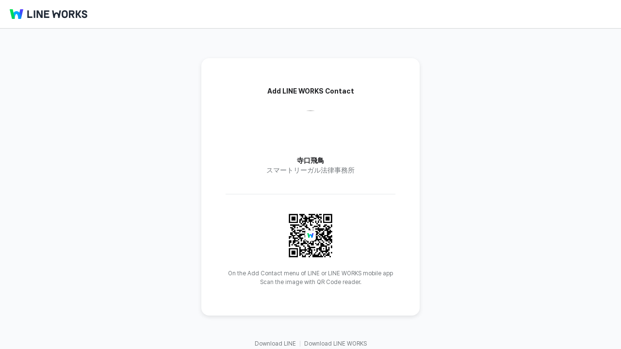

--- FILE ---
content_type: text/html; charset=utf-8
request_url: https://contact.worksmobile.com/p/worksat-invitation?externalCode=teraguchi@slegal
body_size: 1106
content:
<!DOCTYPE html>
<html>
<head>
  <meta charset="utf-8">
  <meta content="IE=edge" http-equiv="X-UA-Compatible">
  <meta name="viewport" content="width=device-width,initial-scale=1,minimum-scale=1,maximum-scale=1">
  <link rel="apple-touch-icon" href="">
  <title></title>
  
  <script>(function(t, n) {
      n = n || "ntm";
      window["ntm_"+t] = n;
      window[n] = window[n] || [];
      window[n].push({ "ntm.start": +new Date() });
      var s = document.getElementsByTagName("script")[0];
      var sc = document.createElement("script");
      sc.async = !0;
      sc.src = location.href.includes('stage') ? "https://static.worksmobile.net/ntm/scripts/ntm_ebbea62e9e9f_stage.js" : "https://static.worksmobile.net/ntm/scripts/ntm_ebbea62e9e9f.js";
      s.parentNode.insertBefore(sc, s);
    })("ebbea62e9e9f", "ntm");
  </script>
  
  
  <script>(function(w, d, s, l, i) {
    w[l] = w[l] || [];
    w[l].push({
      'gtm.start' : new Date().getTime(),
      event : 'gtm.js'
    });
    var f = d.getElementsByTagName(s)[0],
      j = d.createElement(s), dl = l != 'dataLayer' ? '&l=' + l : '';
    j.async = true;
    j.src = 'https://www.googletagmanager.com/gtm.js?id=' + i + dl;
    f.parentNode.insertBefore(j, f);
  })(window, document, 'script', 'dataLayer', 'GTM-MVQZQDT');</script>
  

  
  <script>
    (function() {
      // 페이지 로드 즉시 hash 값을 저장
      var initialHash = window.location.hash;

      // 전역 함수로 제공 (클로저 사용)
      window.getInitialHash = function() {
        return initialHash;
      };
    })();
  </script>
<link rel="icon" href="/p/favicon.ico?3b13cc278c4005158236"><script defer="defer" src="/p/worksat-invitation/main.js?3b13cc278c4005158236"></script><link href="/p/worksat-invitation/main.css?3b13cc278c4005158236" rel="stylesheet"></head>

<body>
<div id="wrap">
  
  <noscript>
    <iframe src="https://www.googletagmanager.com/ns.html?id=GTM-MVQZQDT" height="0" width="0" style="display:none;visibility:hidden"></iframe>
  </noscript>
  
  <div style="position: absolute;z-index: 999;left: 50%;top: 50%;margin: -35px 0 0 -35px;">
    <span style="width: 70px;height: 70px;text-align: center;"><img src="https://static.worksmobile.net/static/pwe/address/loading.gif" width="32" height="8" alt="Loading."></span>
  </div>
</div>
<div id="modal"></div>
</body>
</html>


--- FILE ---
content_type: text/css
request_url: https://contact.worksmobile.com/p/worksat-invitation/main.css?3b13cc278c4005158236
body_size: 101780
content:
a:hover{text-decoration:underline}button{background:transparent;border:0}a.TbHi8qkvV3dgNzsF3hM06A\=\={background-color:#000;border:1px solid #4ec53d;color:#fff;font-size:12px;left:15px;line-height:24px;padding:2px 6px 0;position:absolute;text-decoration:none;top:-30px;-webkit-transition:.3s;z-index:100}a.TbHi8qkvV3dgNzsF3hM06A\=\=:active,a.TbHi8qkvV3dgNzsF3hM06A\=\=:focus{top:0}input,textarea{outline:none}.FmuLZJKPj81rJTTyYalagA\=\={position:absolute;clip:rect(0,0,0,0);height:1px;margin:-1px;overflow:hidden;width:1px}.fEFnQXjg1Hv5Uym2ekfVwg\=\={background:#fff;border:1px solid #e6e8eb;border-radius:8px;-webkit-box-sizing:border-box;box-sizing:border-box;color:#3f4247;display:inline-block;font-size:14px;height:36px;line-height:34px;padding:0 8px;text-align:center;vertical-align:middle}.fEFnQXjg1Hv5Uym2ekfVwg\=\=.i72pRhGtP3dn-\+k4ZMGBWg\=\=,.fEFnQXjg1Hv5Uym2ekfVwg\=\=:hover{background:rgba(32,33,36,.05)}.fEFnQXjg1Hv5Uym2ekfVwg\=\=.HETsEfP89C0E4wUKCwXxVQ\=\={background:rgba(0,0,0,.1)}.fEFnQXjg1Hv5Uym2ekfVwg\=\=._9U\+XSq5YWMsgsCn-mg-R3w\=\={background:#fff;color:#118dff}.fEFnQXjg1Hv5Uym2ekfVwg\=\=.ElURft4pHPI1qhzeGFHf6Q\=\=,.fEFnQXjg1Hv5Uym2ekfVwg\=\=:disabled{cursor:default;opacity:.4}.fEFnQXjg1Hv5Uym2ekfVwg\=\=.ElURft4pHPI1qhzeGFHf6Q\=\=:hover,.fEFnQXjg1Hv5Uym2ekfVwg\=\=:disabled:hover{background:#fff}.ICr23XDRBrK9pMQqa1aBrg\=\={background:#fff;border:0;border-radius:8px;-webkit-box-sizing:border-box;box-sizing:border-box;color:#3f4247;display:inline-block;font-size:14px;font-weight:700;height:36px;line-height:34px;padding:0 8px;text-align:center;vertical-align:middle}.ICr23XDRBrK9pMQqa1aBrg\=\=.i72pRhGtP3dn-\+k4ZMGBWg\=\=,.ICr23XDRBrK9pMQqa1aBrg\=\=:hover{background:rgba(32,33,36,.05)}.ICr23XDRBrK9pMQqa1aBrg\=\=.HETsEfP89C0E4wUKCwXxVQ\=\={background:rgba(0,0,0,.1)}.ICr23XDRBrK9pMQqa1aBrg\=\=._9U\+XSq5YWMsgsCn-mg-R3w\=\={background:#fff;color:#118dff}.ICr23XDRBrK9pMQqa1aBrg\=\=.ElURft4pHPI1qhzeGFHf6Q\=\=,.ICr23XDRBrK9pMQqa1aBrg\=\=:disabled{cursor:default;opacity:.4}.ICr23XDRBrK9pMQqa1aBrg\=\=.ElURft4pHPI1qhzeGFHf6Q\=\=:hover,.ICr23XDRBrK9pMQqa1aBrg\=\=:disabled:hover{background:#fff}.WJmO75njI4tp9HMcL55aMw\=\={background:#fff;border:1px solid #ff4a55;border-radius:8px;-webkit-box-sizing:border-box;box-sizing:border-box;color:#3f4247;color:#ff4a55;display:inline-block;font-size:14px;height:36px;line-height:34px;padding:0 8px;text-align:center;vertical-align:middle}.WJmO75njI4tp9HMcL55aMw\=\=.i72pRhGtP3dn-\+k4ZMGBWg\=\=,.WJmO75njI4tp9HMcL55aMw\=\=:hover{background:rgba(32,33,36,.05)}.WJmO75njI4tp9HMcL55aMw\=\=.HETsEfP89C0E4wUKCwXxVQ\=\={background:rgba(0,0,0,.1)}.WJmO75njI4tp9HMcL55aMw\=\=._9U\+XSq5YWMsgsCn-mg-R3w\=\={background:#fff;color:#118dff}.WJmO75njI4tp9HMcL55aMw\=\=.ElURft4pHPI1qhzeGFHf6Q\=\=,.WJmO75njI4tp9HMcL55aMw\=\=:disabled{cursor:default;opacity:.4}.WJmO75njI4tp9HMcL55aMw\=\=.ElURft4pHPI1qhzeGFHf6Q\=\=:hover,.WJmO75njI4tp9HMcL55aMw\=\=:disabled:hover{background:#fff}.PS7xw4E78xVOaRMtR7uJgg\=\={background:#fff;background:#118dff;border:0;border-radius:8px;-webkit-box-sizing:border-box;box-sizing:border-box;color:#3f4247;color:#fff;display:inline-block;font-size:14px;height:36px;line-height:34px;padding:0 8px;text-align:center;vertical-align:middle}.PS7xw4E78xVOaRMtR7uJgg\=\=.i72pRhGtP3dn-\+k4ZMGBWg\=\=,.PS7xw4E78xVOaRMtR7uJgg\=\=:hover{background:rgba(32,33,36,.05)}.PS7xw4E78xVOaRMtR7uJgg\=\=.HETsEfP89C0E4wUKCwXxVQ\=\={background:rgba(0,0,0,.1)}.PS7xw4E78xVOaRMtR7uJgg\=\=._9U\+XSq5YWMsgsCn-mg-R3w\=\={background:#fff;color:#118dff}.PS7xw4E78xVOaRMtR7uJgg\=\=.ElURft4pHPI1qhzeGFHf6Q\=\=,.PS7xw4E78xVOaRMtR7uJgg\=\=:disabled{cursor:default;opacity:.4}.PS7xw4E78xVOaRMtR7uJgg\=\=.ElURft4pHPI1qhzeGFHf6Q\=\=:hover,.PS7xw4E78xVOaRMtR7uJgg\=\=:disabled:hover{background:#fff}.PS7xw4E78xVOaRMtR7uJgg\=\=.i72pRhGtP3dn-\+k4ZMGBWg\=\=,.PS7xw4E78xVOaRMtR7uJgg\=\=:hover{background:#0f7fe6}.PS7xw4E78xVOaRMtR7uJgg\=\=.ElURft4pHPI1qhzeGFHf6Q\=\=:hover,.PS7xw4E78xVOaRMtR7uJgg\=\=:disabled:hover{background:#118dff}.vgFBuGdyjSseT4fXQIQhMg\=\={clear:both;display:inline-block}.vgFBuGdyjSseT4fXQIQhMg\=\= button{border-radius:0;float:left;margin-right:-1px;position:relative}.vgFBuGdyjSseT4fXQIQhMg\=\= button.pJBv8TgOSiUjOpEkpVsnjA\=\=,.vgFBuGdyjSseT4fXQIQhMg\=\= button:first-child{border-radius:2px 0 0 2px}.vgFBuGdyjSseT4fXQIQhMg\=\= button.cYzrApRO6NS3xx3WyXvViA\=\=,.vgFBuGdyjSseT4fXQIQhMg\=\= button:last-child{border-radius:0 2px 2px 0}.vgFBuGdyjSseT4fXQIQhMg\=\= button.i72pRhGtP3dn-\+k4ZMGBWg\=\=,.vgFBuGdyjSseT4fXQIQhMg\=\= button:hover{border-color:#b5b5b6;z-index:1}.vgFBuGdyjSseT4fXQIQhMg\=\= button._9U\+XSq5YWMsgsCn-mg-R3w\=\={background:#118dff;border-color:transparent;color:#fff}input.BpRi5H5U3hYSSwIYekZcxw\=\={position:absolute;clip:rect(0,0,0,0);height:1px;margin:-1px;overflow:hidden;width:1px}input.BpRi5H5U3hYSSwIYekZcxw\=\=+label{color:#202124;line-height:16px}input.BpRi5H5U3hYSSwIYekZcxw\=\=+label:before{content:"";vertical-align:top}input.BpRi5H5U3hYSSwIYekZcxw\=\=+label span{display:inline-block;padding:0 0 0 6px;vertical-align:top}input.BpRi5H5U3hYSSwIYekZcxw\=\=:disabled+label{cursor:default}input.BpRi5H5U3hYSSwIYekZcxw\=\=:disabled+label span{opacity:.4;text-decoration:none}input.BpRi5H5U3hYSSwIYekZcxw\=\=:disabled+label:before,input.BpRi5H5U3hYSSwIYekZcxw\=\=:disabled:checked+label:before{opacity:.5}input.BpRi5H5U3hYSSwIYekZcxw\=\=+label:before{background-image:url(https://static.worksmobile.net/static/pwe/wm/contact/sp_contact_2019_f6251f17.png);background-image:-webkit-gradient(linear,left top,left bottom,from(transparent),to(transparent)),url(https://static.worksmobile.net/static/pwe/wm/contact/sp_contact_2019_292e6c70.svg);background-image:linear-gradient(transparent,transparent),url(https://static.worksmobile.net/static/pwe/wm/contact/sp_contact_2019_292e6c70.svg);background-position:-196px -313px;background-size:404px 397px;display:inline-block;height:16px;width:16px}input.BpRi5H5U3hYSSwIYekZcxw\=\=+label:hover:before{background-position:-244px -313px}input.BpRi5H5U3hYSSwIYekZcxw\=\=:checked+label:before{background-position:-220px -313px}input.cDhLOGLtNqVRySyMbkEO5A\=\={position:absolute;clip:rect(0,0,0,0);height:1px;margin:-1px;overflow:hidden;width:1px}input.cDhLOGLtNqVRySyMbkEO5A\=\=+label{color:#202124;line-height:16px}input.cDhLOGLtNqVRySyMbkEO5A\=\=+label:before{content:"";vertical-align:top}input.cDhLOGLtNqVRySyMbkEO5A\=\=+label span{display:inline-block;padding:0 0 0 6px;vertical-align:top}input.cDhLOGLtNqVRySyMbkEO5A\=\=:disabled+label{cursor:default}input.cDhLOGLtNqVRySyMbkEO5A\=\=:disabled+label span{opacity:.4;text-decoration:none}input.cDhLOGLtNqVRySyMbkEO5A\=\=:disabled+label:before,input.cDhLOGLtNqVRySyMbkEO5A\=\=:disabled:checked+label:before{opacity:.5}input.cDhLOGLtNqVRySyMbkEO5A\=\=+label:before{background-image:url(https://static.worksmobile.net/static/pwe/wm/contact/sp_contact_2019_f6251f17.png);background-image:-webkit-gradient(linear,left top,left bottom,from(transparent),to(transparent)),url(https://static.worksmobile.net/static/pwe/wm/contact/sp_contact_2019_292e6c70.svg);background-image:linear-gradient(transparent,transparent),url(https://static.worksmobile.net/static/pwe/wm/contact/sp_contact_2019_292e6c70.svg);background-position:-340px -268px;background-size:404px 397px;display:inline-block;height:16px;width:16px}input.cDhLOGLtNqVRySyMbkEO5A\=\=+label:hover:before{background-position:-4px -337px}input.cDhLOGLtNqVRySyMbkEO5A\=\=:checked+label,input.cDhLOGLtNqVRySyMbkEO5A\=\=:checked:disabled+label:hover{color:#118dff}input.cDhLOGLtNqVRySyMbkEO5A\=\=:checked+label:before,input.cDhLOGLtNqVRySyMbkEO5A\=\=:checked:disabled+label:hover:before{background-position:-340px -292px}input.cDhLOGLtNqVRySyMbkEO5A\=\=:disabled+label:hover:before{background-image:url(https://static.worksmobile.net/static/pwe/wm/contact/sp_contact_2019_f6251f17.png);background-image:-webkit-gradient(linear,left top,left bottom,from(transparent),to(transparent)),url(https://static.worksmobile.net/static/pwe/wm/contact/sp_contact_2019_292e6c70.svg);background-image:linear-gradient(transparent,transparent),url(https://static.worksmobile.net/static/pwe/wm/contact/sp_contact_2019_292e6c70.svg);background-position:-340px -268px;background-size:404px 397px;display:inline-block;height:16px;width:16px}.RdbSL4KJC3KklODSFg9xNQ\=\={position:absolute;clip:rect(0,0,0,0);height:1px;margin:-1px;overflow:hidden;width:1px}.RdbSL4KJC3KklODSFg9xNQ\=\=+label{color:#202124;line-height:16px}.RdbSL4KJC3KklODSFg9xNQ\=\=+label:before{vertical-align:top}.RdbSL4KJC3KklODSFg9xNQ\=\=+label span{display:inline-block;padding:0 0 0 6px;vertical-align:top}.RdbSL4KJC3KklODSFg9xNQ\=\=:disabled+label{cursor:default}.RdbSL4KJC3KklODSFg9xNQ\=\=:disabled+label span{opacity:.4;text-decoration:none}.RdbSL4KJC3KklODSFg9xNQ\=\=:disabled+label:before,.RdbSL4KJC3KklODSFg9xNQ\=\=:disabled:checked+label:before{opacity:.5}.RdbSL4KJC3KklODSFg9xNQ\=\=+label{color:transparent;cursor:pointer;display:block;font-size:0;padding:4px 1px;position:relative;vertical-align:middle}.RdbSL4KJC3KklODSFg9xNQ\=\=+label:before{background-color:#fff;border-radius:100%;-webkit-box-shadow:0 0 2px 0 rgba(0,0,0,.75);box-shadow:0 0 2px 0 rgba(0,0,0,.75);content:"";height:24px;left:0;position:absolute;top:0;-webkit-transition:left .2s;transition:left .2s;width:24px}.RdbSL4KJC3KklODSFg9xNQ\=\=+label:after{background-color:#ddd;border-radius:8px;content:"";display:inline-block;height:16px;-webkit-transition:background-color .2s;transition:background-color .2s;vertical-align:top;width:39px}.RdbSL4KJC3KklODSFg9xNQ\=\=:checked+label:before{left:17px}.RdbSL4KJC3KklODSFg9xNQ\=\=:checked+label:after{background-color:#118dff}.RdbSL4KJC3KklODSFg9xNQ\=\=:disabled+label{opacity:.5}.RdbSL4KJC3KklODSFg9xNQ\=\=:disabled+label:before{opacity:1!important}.drKbnsIi9Vq8HbnZoeX5xg\=\={position:absolute;clip:rect(0,0,0,0);height:1px;margin:-1px;overflow:hidden;width:1px}.drKbnsIi9Vq8HbnZoeX5xg\=\=+label{color:#202124;line-height:16px}.drKbnsIi9Vq8HbnZoeX5xg\=\=+label:before{vertical-align:top}.drKbnsIi9Vq8HbnZoeX5xg\=\=+label span{display:inline-block;padding:0 0 0 6px;vertical-align:top}.drKbnsIi9Vq8HbnZoeX5xg\=\=:disabled+label{cursor:default}.drKbnsIi9Vq8HbnZoeX5xg\=\=:disabled+label span{opacity:.4;text-decoration:none}.drKbnsIi9Vq8HbnZoeX5xg\=\=:disabled+label:before,.drKbnsIi9Vq8HbnZoeX5xg\=\=:disabled:checked+label:before{opacity:.5}.drKbnsIi9Vq8HbnZoeX5xg\=\=+label{cursor:pointer;display:inline-block;font-size:0;padding:1px;position:relative;vertical-align:top}.drKbnsIi9Vq8HbnZoeX5xg\=\=+label:before{background:#fff;border-radius:100%;content:"";height:14px;left:3px;position:absolute;top:3px;-webkit-transition:.2s;transition:.2s;width:14px}.drKbnsIi9Vq8HbnZoeX5xg\=\=+label:after{background:#d4d8dc;border-radius:10px;content:"";display:inline-block;height:18px;-webkit-transition:background .2s;transition:background .2s;vertical-align:top;width:32px}.drKbnsIi9Vq8HbnZoeX5xg\=\=:checked+label:before{left:17px}.drKbnsIi9Vq8HbnZoeX5xg\=\=:checked+label:after{background:#3591ff}body,html{color:#202124}@font-face{font-display:swap;font-family:Pretendard;font-style:normal;font-weight:400;src:url(https://static.worksmobile.net/static/wm/font/PretendardJP-20240112/woff2/PretendardJP-Regular-subset02-01.woff2) format("woff2"),url(https://static.worksmobile.net/static/wm/font/PretendardJP-20240112/woff/PretendardJP-Regular-subset02-01.woff) format("woff");unicode-range:U+0020,U+0041,U+0061,U+00a0,U+2e92,U+2f18,U+2f60,U+2f66,U+2f72,U+2f7d,U+2f89,U+2fa0,U+2fa2-2fa4,U+2fb4,U+2fc9,U+2fcd,U+2fcf,U+2fd3,U+4e11,U+4e1e,U+4e43,U+4e4b,U+4e4d-4e4e,U+4e5f,U+4e91,U+4e98-4e99,U+4e9b,U+4ea5-4ea6,U+4ea8,U+4eae,U+4ec0,U+4ec7,U+4ed4,U+4f0a,U+4f0d,U+4f36,U+4f3d,U+4f43,U+4f51,U+4f7c,U+4f83,U+4fa0,U+4fad,U+4fc4,U+4fe3,U+5016,U+5026,U+502d,U+5036,U+5072,U+50ad,U+50d1,U+50fb,U+5132,U+5141,U+5147,U+514e,U+515c,U+5176,U+51a8,U+51b4,U+51cb-51cc,U+51e7,U+51ea,U+51f1,U+51fd,U+5243,U+5265,U+5283,U+5289,U+52ab,U+52fa,U+52ff,U+5301,U+5319,U+531d,U+5321,U+532a,U+535c,U+5366,U+536f,U+537f,U+53a8-53a9,U+53ad,U+53c9,U+53db,U+53e1-53e2,U+53e9-53ea,U+53f1,U+53f6,U+5403,U+540a-540b,U+5420,U+543b,U+543e,U+5446,U+5451,U+548b,U+54b3,U+54c9,U+54e8-54e9,U+5516,U+5544,U+558b,U+55a7,U+55ac,U+55b0,U+5609,U+5617-5618,U+5629,U+5642,U+564c,U+565b,U+5678,U+567a,U+56a2,U+5703,U+572d,U+5750,U+5764,U+5766,U+57a2,U+57dc,U+57e0,U+57f4,U+5830,U+5835,U+583a,U+5858-5859,U+586b,U+5875,U+58d5,U+58ec,U+58f7,U+5919,U+5937,U+5944,U+5957,U+5993,U+59be,U+59d0}@font-face{font-display:swap;font-family:Pretendard;font-style:normal;font-weight:400;src:url(https://static.worksmobile.net/static/wm/font/PretendardJP-20240112/woff2/PretendardJP-Regular-subset02-02.woff2) format("woff2"),url(https://static.worksmobile.net/static/wm/font/PretendardJP-20240112/woff/PretendardJP-Regular-subset02-02.woff) format("woff");unicode-range:U+0020,U+0041,U+0061,U+00a0,U+59d1,U+59e5-59e6,U+59ea,U+59f6,U+5a03,U+5a29,U+5a3c,U+5a41,U+5b09,U+5b2c,U+5b30,U+5b5c,U+5b5f,U+5b8b,U+5b8d,U+5b8f,U+5b95,U+5ba5,U+5bc5,U+5bd3,U+5bf5,U+5c16,U+5c24,U+5c2d,U+5c4d,U+5c51,U+5c60-5c61,U+5ca8,U+5cb1,U+5ce8,U+5cef,U+5cfb,U+5d69,U+5d6f,U+5d8b,U+5dba,U+5dcc,U+5df3-5df4,U+5df7,U+5dfd,U+5e16,U+5e4c,U+5e61,U+5e84,U+5e87,U+5e96,U+5e9a,U+5eb5,U+5ed3,U+5edf-5ee0,U+5efb-5efc,U+5eff,U+5f17-5f18,U+5f1b,U+5f3c,U+5f4a,U+5f66,U+5f6a,U+5f6c,U+5fbd,U+5ffd,U+601c,U+602f,U+6055,U+6062,U+6070,U+6089,U+608c,U+60b6,U+60c7,U+60da,U+60df,U+60e3,U+60f9,U+6108,U+6167,U+617e,U+6190,U+620a,U+620e,U+6216,U+621f,U+6258,U+626e,U+6309,U+633a,U+633d,U+634c,U+6367,U+6372,U+6377,U+637a,U+63a0,U+63a9,U+63ac,U+63b4,U+63bb,U+63c3,U+63d6,U+6478,U+647a,U+6492,U+649a,U+649e,U+64ab,U+64ad,U+64b0,U+64b9,U+64e2,U+64fe,U+6566,U+658c,U+6590,U+65a1,U+65a7,U+65af,U+65bc,U+65ed,U+6602,U+660c,U+660f,U+6643,U+664b,U+6652,U+6666,U+667a,U+66a2,U+66d9,U+66dd,U+66f3,U+66fe,U+670b,U+6714,U+674e-674f,U+6753,U+6756,U+675c,U+6762,U+676d,U+6775,U+6777,U+6787,U+67c1}@font-face{font-display:swap;font-family:Pretendard;font-style:normal;font-weight:400;src:url(https://static.worksmobile.net/static/wm/font/PretendardJP-20240112/woff2/PretendardJP-Regular-subset02-03.woff2) format("woff2"),url(https://static.worksmobile.net/static/wm/font/PretendardJP-20240112/woff/PretendardJP-Regular-subset02-03.woff) format("woff");unicode-range:U+0020,U+0041,U+0061,U+00a0,U+67ca,U+67cf,U+67d1,U+67d8,U+67da,U+67f4,U+67fe,U+6802,U+6816-6817,U+6822,U+6834,U+6842,U+6850,U+6853-6854,U+685d,U+6867,U+6876,U+6881,U+6893,U+68a2,U+68a7,U+68af,U+68b1,U+68b6,U+68bc,U+68c9,U+68f2,U+6900,U+690b,U+6919,U+691b,U+6934,U+693f,U+694a,U+6953,U+6955,U+695a,U+6960,U+6962,U+696f,U+6973,U+698a,U+698e,U+6994,U+699b,U+69cc-69cd,U+69d9,U+69fb,U+6a0b,U+6a17,U+6a1f,U+6a2b,U+6a35,U+6a3a,U+6a3d,U+6a58,U+6a61,U+6a7f-6a80,U+6a8e,U+6ad3,U+6adb,U+6ae8,U+6b1d,U+6b23,U+6b3d,U+6b4e,U+6b64,U+6b6a,U+6b86,U+6bc5,U+6bd8,U+6c40,U+6c50,U+6c5d,U+6c72,U+6c8c,U+6c93,U+6cab,U+6d1b,U+6d29,U+6d32,U+6d69,U+6d6c,U+6d8c,U+6d9b-6d9c,U+6dc0,U+6dcb,U+6dd8,U+6df3,U+6df5,U+6e1a,U+6e20,U+6e25,U+6e4a,U+6e58,U+6e5b,U+6e8c,U+6e9c,U+6ea2,U+6f09,U+6f15,U+6f23,U+6f45,U+6f97,U+6fb1,U+6fe0-6fe1,U+7015,U+701e,U+7026-7027,U+7058,U+7078,U+707c,U+70cf,U+70f9,U+7114,U+711a,U+7149,U+7164,U+717d,U+7194,U+71c8,U+71d0,U+71d5,U+71e6,U+71ed,U+723a,U+723e,U+724c,U+7252,U+725d,U+725f,U+7261-7262,U+727d,U+7280,U+72d0,U+72d7,U+72db,U+72f8,U+72fc-72fd,U+732a,U+7337}@font-face{font-display:swap;font-family:Pretendard;font-style:normal;font-weight:400;src:url(https://static.worksmobile.net/static/wm/font/PretendardJP-20240112/woff2/PretendardJP-Regular-subset02-04.woff2) format("woff2"),url(https://static.worksmobile.net/static/wm/font/PretendardJP-20240112/woff/PretendardJP-Regular-subset02-04.woff) format("woff");unicode-range:U+0020,U+0041,U+0061,U+00a0,U+7345,U+7396,U+73b2,U+73c2,U+73ca,U+73ea,U+7409,U+7422,U+7433,U+7435-7436,U+745a-745b,U+745e,U+7473,U+74dc,U+74e2,U+7511,U+751c,U+7525,U+752b,U+7560,U+7562,U+7566,U+7577,U+758b,U+758f,U+75b9,U+75d4,U+764c,U+7690,U+76c3,U+76c8,U+77a5,U+77e7,U+77e9,U+7825-7827,U+783a,U+783f,U+786f,U+7872,U+7887,U+788d,U+7893,U+7895,U+7897,U+78a7,U+78a9,U+78d0,U+78ef,U+7941,U+7947,U+7950,U+7962,U+7977,U+7984,U+798e,U+79a6,U+79b0,U+79bd-79bf,U+79e4,U+79e6,U+7a00,U+7a14,U+7a17,U+7a1c,U+7a46,U+7a4e,U+7a50,U+7a63,U+7a7f,U+7a84,U+7aaa,U+7aba,U+7ac3,U+7ae3,U+7aea,U+7afa,U+7aff,U+7b08,U+7b20,U+7b25,U+7b39,U+7b48,U+7b4f,U+7b51,U+7b86,U+7b94-7b95,U+7baa,U+7bad,U+7bc7,U+7be0,U+7bed,U+7c38,U+7c3e,U+7c7e,U+7c81-7c82,U+7c8d,U+7c95,U+7c9f,U+7ca5,U+7cca,U+7cce,U+7cde-7ce0,U+7d10,U+7d17-7d18,U+7d2c,U+7d43,U+7d62,U+7d9c,U+7dac,U+7db4,U+7dbe,U+7dcb,U+7dec,U+7e1e,U+7e4b,U+7e4d,U+7e82,U+7e8f,U+7f6b,U+7fe0,U+7feb,U+7ff0,U+8000,U+800c,U+8036,U+803d,U+8061,U+806f,U+807e,U+8087,U+808b,U+80b1,U+80b4,U+80e1,U+80e4,U+8106,U+8139,U+8154,U+817f}@font-face{font-display:swap;font-family:Pretendard;font-style:normal;font-weight:400;src:url(https://static.worksmobile.net/static/wm/font/PretendardJP-20240112/woff2/PretendardJP-Regular-subset02-05.woff2) format("woff2"),url(https://static.worksmobile.net/static/wm/font/PretendardJP-20240112/woff/PretendardJP-Regular-subset02-05.woff) format("woff");unicode-range:U+0020,U+0041,U+0061,U+00a0,U+818f,U+81bf,U+81e5,U+8218,U+821b-821c,U+8235,U+826e,U+8299,U+82a5-82a6,U+82ad,U+82b9,U+82c5,U+82d1,U+82d3-82d4,U+82e7,U+82eb,U+8304-8305,U+831c,U+8338,U+834a,U+834f,U+837b,U+839e,U+83ab,U+83b1,U+83c5,U+83d6,U+83df,U+83e9,U+83f0-83f1,U+8404,U+840c,U+8429,U+8431,U+844e,U+8461,U+8463,U+8466,U+8471,U+8475,U+847a,U+848b,U+8490,U+8494,U+8499,U+849c,U+84b2,U+84bc,U+84c9,U+84d1,U+84ec,U+84ee,U+8500,U+8513,U+851a,U+8526,U+852d,U+8543,U+8549-854a,U+854e,U+8557,U+8568-856a,U+8597,U+8599,U+85a9,U+85ae-85af,U+85c1,U+85f7,U+8607,U+862d,U+867b,U+86a4,U+86cb,U+86ce,U+86d9,U+86e4,U+86ed,U+86f8,U+86fe,U+8718,U+8749,U+874b,U+8755,U+8766,U+8776,U+877f,U+87ba,U+87f9,U+87fb,U+887f,U+8888,U+88b4,U+88b7,U+88df,U+88e1,U+88f3,U+8956,U+8997,U+8a0a,U+8a23,U+8a3b,U+8a51,U+8a6b,U+8ab9,U+8abc,U+8acc,U+8acf,U+8ad2,U+8adc,U+8afa,U+8b02,U+8b2c,U+8b83,U+8b90,U+8c79,U+8cb0,U+8cce,U+8cd1,U+8d0b,U+8d6b,U+8da8,U+8de8,U+8e44,U+8e5f,U+8eaf,U+8f14,U+8f2f,U+8f3f,U+8f4d,U+8f5f,U+8f61,U+8fb0,U+8fbb,U+8fbf,U+8fc2,U+8fc4,U+8fe6,U+8fe9,U+9017,U+9019,U+9022}@font-face{font-display:swap;font-family:Pretendard;font-style:normal;font-weight:400;src:url(https://static.worksmobile.net/static/wm/font/PretendardJP-20240112/woff2/PretendardJP-Regular-subset02-06.woff2) format("woff2"),url(https://static.worksmobile.net/static/wm/font/PretendardJP-20240112/woff/PretendardJP-Regular-subset02-06.woff) format("woff");unicode-range:U+0020,U+0041,U+0061,U+00a0,U+903c,U+9041,U+9065,U+907c,U+9091,U+90c1,U+912d,U+9149,U+914b,U+9187,U+918d,U+9190,U+9197,U+91a4,U+91c6,U+91d8,U+91e6-91e7,U+920e,U+9237,U+9266,U+927e,U+9291,U+929a,U+92d2,U+92e4,U+92ea,U+92f2,U+92f8,U+9306,U+9310,U+9318,U+9328,U+932b,U+934d,U+9354,U+936c,U+937e,U+9397,U+939a,U+93a7,U+93d1,U+9419,U+9438,U+9453,U+9583,U+958f,U+95a4,U+963f-9640,U+9688,U+96bc,U+96c0-96c1,U+96db,U+96eb,U+971e,U+9756,U+976d,U+9784,U+978d,U+9798,U+97a0,U+97ad,U+97ee,U+9801,U+9817,U+981a,U+982c,U+9834,U+985b,U+98f4,U+9910,U+9957,U+99a8,U+99b3-99b4,U+99c1,U+99c8,U+99d5,U+99ff,U+9a28,U+9aed,U+9b41,U+9b6f,U+9b8e,U+9b92,U+9baa-9bab,U+9bad,U+9bc9,U+9bd6,U+9bdb,U+9bf5,U+9c0d,U+9c10,U+9c2d,U+9c2f,U+9c39,U+9c3b,U+9c48,U+9c52,U+9c57,U+9ce9,U+9cf3,U+9cf6,U+9d07,U+9d0e,U+9d1b,U+9d28,U+9d2b-9d2c,U+9d3b,U+9d5c,U+9d60-9d61,U+9d6c,U+9df2,U+9df9-9dfa,U+9e78,U+9e9f,U+9eb9,U+9ebf,U+9ecd,U+9edb,U+9f0e,U+9f20,U+9f8d,U+f911,U+f915,U+f91f,U+f92b,U+f931,U+f939-f93a,U+f945-f946,U+f953,U+f955-f958,U+f971,U+f975,U+f977,U+f97a,U+f97d,U+f98f,U+f991}@font-face{font-display:swap;font-family:Pretendard;font-style:normal;font-weight:400;src:url(https://static.worksmobile.net/static/wm/font/PretendardJP-20240112/woff2/PretendardJP-Regular-subset02-07.woff2) format("woff2"),url(https://static.worksmobile.net/static/wm/font/PretendardJP-20240112/woff/PretendardJP-Regular-subset02-07.woff) format("woff");unicode-range:U+0020,U+0041,U+0061,U+00a0,U+f992-f993,U+f997,U+f999,U+f9a6,U+f9ab-f9ad,U+f9c3-f9c4,U+f9c7,U+f9cb-f9cc,U+f9cf,U+f9da,U+f9e1,U+f9e8,U+f9ee,U+f9f2-f9f3,U+f9f5,U+f9f8,U+f9fd,U+fa0b,U+fa16,U+fa1c,U+fa46,U+fa4a,U+fa4f,U+fa53}@font-face{font-display:swap;font-family:Pretendard;font-style:normal;font-weight:400;src:url(https://static.worksmobile.net/static/wm/font/PretendardJP-20240112/woff2/PretendardJP-Regular-subset03-01.woff2) format("woff2"),url(https://static.worksmobile.net/static/wm/font/PretendardJP-20240112/woff/PretendardJP-Regular-subset03-01.woff) format("woff");unicode-range:U+0020,U+0041,U+0061,U+00a0,U+2e8e,U+2e90,U+2e93-2e94,U+2e99,U+2e9b,U+2f02-2f03,U+2f05,U+2f07,U+2f09,U+2f0c-2f10,U+2f13-2f16,U+2f19-2f1b,U+2f1e,U+2f21-2f22,U+2f27,U+2f2a-2f2b,U+2f2e,U+2f33-2f37,U+2f3a-2f3b,U+2f3d,U+2f41,U+2f46,U+2f48,U+2f4d-2f4f,U+2f53,U+2f58-2f59,U+2f68,U+2f79,U+2f7e,U+2f80,U+2f8b-2f8c,U+2f91,U+2f97-2f98,U+2faa-2fab,U+2fb1-2fb2,U+2fbd-2fc0,U+2fc4,U+2fc6,U+2fcb-2fcc,U+2fd1-2fd2,U+2fd5,U+4e10,U+4e15,U+4e17,U+4e2a,U+4e31,U+4e36,U+4e3f,U+4e42,U+4e55-4e56,U+4e58,U+4e62,U+4e82,U+4e85,U+4e8a,U+4e8e,U+4e9e-4ea0,U+4ea2,U+4eb0,U+4eb3,U+4eb6,U+4ec2,U+4ec4,U+4ec6,U+4ecd-4ece,U+4ed7,U+4ede-4edf,U+4eed,U+4ef7,U+4f09,U+4f1c,U+4f30,U+4f47,U+4f57,U+4f5a-4f5b,U+4f5d-4f5e,U+4f69,U+4f6f-4f70,U+4f76,U+4f7b,U+4f86,U+4f88,U+4f8f,U+4f91,U+4f96,U+4f98,U+4fab,U+4fce,U+4fd0-4fd1,U+4fd4,U+4fd8,U+4fda-4fdb,U+4fdf,U+4fe4-4fe5,U+4fef,U+4ff6,U+4ffe,U+5005-5006,U+500f,U+5011,U+5014,U+501a,U+5021,U+5025,U+5028-502a,U+502c}@font-face{font-display:swap;font-family:Pretendard;font-style:normal;font-weight:400;src:url(https://static.worksmobile.net/static/wm/font/PretendardJP-20240112/woff2/PretendardJP-Regular-subset03-02.woff2) format("woff2"),url(https://static.worksmobile.net/static/wm/font/PretendardJP-20240112/woff/PretendardJP-Regular-subset03-02.woff) format("woff");unicode-range:U+0020,U+0041,U+0061,U+00a0,U+5043,U+5047-5048,U+5050,U+5055-5056,U+505a,U+506c,U+5078,U+5080,U+5085,U+509a,U+50b3-50b4,U+50c2,U+50c9-50ca,U+50d6,U+50de,U+50e3,U+50e5,U+50ed-50ee,U+50f5,U+50f9,U+5101-5102,U+5109,U+5114-5116,U+5118,U+511a,U+5121,U+5137,U+513a-513c,U+513f-5140,U+514c,U+5152,U+5154,U+5162,U+5169-516a,U+516e,U+5180,U+5182,U+5189,U+518c,U+518f-5191,U+5193,U+5195-5196,U+51a2,U+51a4,U+51a6,U+51a9-51ab,U+51b0-51b3,U+51b5,U+51bd,U+51c5,U+51c9,U+51d6,U+51db-51dc,U+51e0,U+51e9,U+51ed,U+51f0,U+51f5,U+51fe,U+5204,U+520b,U+520e,U+5214,U+5227,U+522a,U+522e,U+5233,U+5244,U+524b-524c,U+524f,U+5254,U+525e,U+5269-526a,U+5271,U+5273-5274,U+527d,U+527f,U+5288,U+528d,U+5291-5292,U+5294,U+52ac-52ad,U+52b5,U+52bc,U+52c1,U+52cd,U+52d2,U+52d7,U+52de,U+52e0,U+52e3,U+52e6,U+52f3,U+52f5,U+52f8-52f9,U+5306,U+5308,U+530d,U+530f-5310,U+5315,U+531a,U+5323,U+532f,U+5331,U+5333,U+5338,U+5340,U+5345-5346,U+5349,U+534d,U+535e,U+5369,U+536e,U+5377,U+537b,U+5382,U+5396,U+53a0,U+53a5-53a6,U+53ae}@font-face{font-display:swap;font-family:Pretendard;font-style:normal;font-weight:400;src:url(https://static.worksmobile.net/static/wm/font/PretendardJP-20240112/woff2/PretendardJP-Regular-subset03-03.woff2) format("woff2"),url(https://static.worksmobile.net/static/wm/font/PretendardJP-20240112/woff/PretendardJP-Regular-subset03-03.woff) format("woff");unicode-range:U+0020,U+0041,U+0061,U+00a0,U+53b0,U+53b6,U+53c3,U+53df,U+53e8,U+53ed-53ee,U+53fa,U+5401,U+541d,U+5429,U+542c-542e,U+5436,U+543c-543d,U+5440,U+544e,U+545f,U+5470-5471,U+5475-5477,U+547b,U+5480,U+5484,U+5486,U+548e-5490,U+5492,U+54a2,U+54a4-54a5,U+54a8,U+54ab-54ac,U+54af,U+54b8,U+54bc,U+54be,U+54c2,U+54c4,U+54c7-54c8,U+54d8,U+54e2,U+54e5-54e6,U+54ed-54ee,U+54fd,U+550f,U+5514,U+552e,U+5533,U+5538-5539,U+5540,U+5545,U+554c,U+5556-5557,U+555c-555d,U+5563,U+557b-557c,U+557e,U+5580,U+5583,U+5587,U+558a,U+5598-5599,U+559e-559f,U+55a8,U+55ae,U+55c4,U+55c7,U+55d4,U+55da,U+55dc,U+55df,U+55e4,U+55f7,U+55f9,U+55fd-55fe,U+5614,U+5616,U+561b,U+562f,U+5634,U+5636,U+5638,U+564e,U+5650,U+5664,U+566a-566c,U+5680,U+5686,U+568a,U+568f,U+5694,U+56a0,U+56a5,U+56ae,U+56b4,U+56b6,U+56bc,U+56c0-56c3,U+56c8,U+56ce,U+56d1,U+56d3,U+56d7-56d8,U+56ee,U+56f9,U+56ff-5700,U+5704,U+5708-5709,U+570b,U+570d,U+5713,U+5716,U+5718,U+571c,U+5726,U+5737-5738,U+573b,U+5740,U+574e-574f,U+5761,U+5769,U+577f,U+5788}@font-face{font-display:swap;font-family:Pretendard;font-style:normal;font-weight:400;src:url(https://static.worksmobile.net/static/wm/font/PretendardJP-20240112/woff2/PretendardJP-Regular-subset03-04.woff2) format("woff2"),url(https://static.worksmobile.net/static/wm/font/PretendardJP-20240112/woff/PretendardJP-Regular-subset03-04.woff) format("woff");unicode-range:U+0020,U+0041,U+0061,U+00a0,U+5789,U+5793,U+57a0,U+57a4,U+57aa,U+57b0,U+57b3,U+57c0,U+57c3,U+57c6,U+57d2-57d4,U+57d6,U+57e3,U+580a-580b,U+5819,U+581d,U+5821,U+582f,U+583d,U+584b,U+5852,U+5862,U+5870,U+5872,U+5879,U+5885,U+589f,U+58ab,U+58ae,U+58b8-58bb,U+58c5,U+58d1,U+58d3,U+58d7-58d9,U+58dc,U+58de-58df,U+58e4-58e5,U+58ef,U+58f9-58fd,U+5902,U+590a,U+5910,U+5918,U+591b,U+5925,U+592c-592d,U+5932,U+5938,U+593e,U+594e,U+5950,U+5955,U+5958,U+595a,U+5960,U+5962,U+5967,U+5969,U+596c,U+5978,U+5981,U+598d,U+599b,U+599d,U+59a3,U+59b2,U+59c6,U+59d9-59da,U+59dc,U+59e8,U+5a09,U+5a11,U+5a1a,U+5a1c,U+5a1f,U+5a25,U+5a35-5a36,U+5a40,U+5a49,U+5a62,U+5a6a,U+5a6c,U+5a9a,U+5abc-5abe,U+5ac2,U+5acb,U+5ad0,U+5ad6-5ad7,U+5ae3,U+5ae6,U+5ae9,U+5afa-5afb,U+5b0b-5b0c,U+5b16,U+5b2a,U+5b32,U+5b36,U+5b3e,U+5b40,U+5b43,U+5b45,U+5b51,U+5b55,U+5b5a-5b5b,U+5b65,U+5b69,U+5b70-5b71,U+5b73,U+5b75,U+5b78,U+5b7a,U+5b80,U+5b83,U+5ba6,U+5bb8,U+5bc3,U+5bc7,U+5bc9,U+5bd0,U+5bd4,U+5bde,U+5be2,U+5be4-5be6,U+5be8}@font-face{font-display:swap;font-family:Pretendard;font-style:normal;font-weight:400;src:url(https://static.worksmobile.net/static/wm/font/PretendardJP-20240112/woff2/PretendardJP-Regular-subset03-05.woff2) format("woff2"),url(https://static.worksmobile.net/static/wm/font/PretendardJP-20240112/woff/PretendardJP-Regular-subset03-05.woff) format("woff");unicode-range:U+0020,U+0041,U+0061,U+00a0,U+5beb,U+5bf0,U+5bf3,U+5bf6,U+5c05,U+5c07-5c08,U+5c0d,U+5c13,U+5c20,U+5c22,U+5c28,U+5c38-5c39,U+5c41,U+5c46,U+5c4e-5c50,U+5c53,U+5c6c,U+5c6e,U+5c76,U+5c79,U+5c8c,U+5c91,U+5c94,U+5cab,U+5cb6-5cb7,U+5cbb-5cbc,U+5cbe,U+5cc5,U+5cc7,U+5cd9,U+5ce9-5cea,U+5ced,U+5cfa,U+5cfd,U+5d0b,U+5d11,U+5d14-5d15,U+5d17-5d1b,U+5d1f,U+5d22,U+5d4b-5d4c,U+5d4e,U+5d52,U+5d5c,U+5d6c,U+5d73,U+5d76,U+5d82,U+5d84,U+5d87,U+5d8c,U+5d90,U+5d9d,U+5da2,U+5dac,U+5dae,U+5db7,U+5dbc-5dbd,U+5dc9,U+5dcd,U+5dd2-5dd3,U+5dd6,U+5ddb,U+5deb,U+5df2,U+5df5,U+5e0b,U+5e11,U+5e19-5e1b,U+5e36-5e37,U+5e40,U+5e43-5e44,U+5e47,U+5e4e,U+5e54,U+5e57,U+5e5f,U+5e62,U+5e64,U+5e75-5e76,U+5e7a,U+5e7f,U+5ea0,U+5ec1-5ec2,U+5ec8,U+5ecf-5ed0,U+5ed6,U+5eda-5edb,U+5edd,U+5ee1-5ee3,U+5ee8-5ee9,U+5eec,U+5ef0-5ef1,U+5ef3-5ef4,U+5ef8,U+5efe,U+5f03,U+5f09,U+5f0b-5f0d,U+5f11,U+5f16,U+5f29,U+5f2d,U+5f2f,U+5f38,U+5f41,U+5f48,U+5f4c,U+5f4e,U+5f51,U+5f56-5f57,U+5f5c-5f5d,U+5f61,U+5f6d,U+5f73,U+5f77,U+5f7f,U+5f82}@font-face{font-display:swap;font-family:Pretendard;font-style:normal;font-weight:400;src:url(https://static.worksmobile.net/static/wm/font/PretendardJP-20240112/woff2/PretendardJP-Regular-subset03-06.woff2) format("woff2"),url(https://static.worksmobile.net/static/wm/font/PretendardJP-20240112/woff/PretendardJP-Regular-subset03-06.woff) format("woff");unicode-range:U+0020,U+0041,U+0061,U+00a0,U+5f83,U+5f87-5f88,U+5f8a,U+5f91,U+5f98-5f99,U+5f9e,U+5fa0,U+5fa8,U+5fad,U+5fbc,U+5fd6,U+5fdd,U+5fe4,U+5ff0-5ff1,U+5ff8,U+5ffb,U+5fff,U+600e-6010,U+6015,U+6019,U+601b,U+6021,U+6026,U+6029,U+602b,U+6031,U+603a,U+6041-6043,U+6046,U+604a,U+604d,U+6059-605a,U+605f-6060,U+6064,U+606a-606c,U+6077,U+6081,U+6083-6084,U+608b,U+608d,U+6092,U+6096-6097,U+609a-609b,U+60a7,U+60b3-60b5,U+60b8,U+60bd,U+60c6,U+60d3,U+60d8,U+60e0-60e1,U+60f1,U+60f4,U+60f6-60f7,U+60fa-60fb,U+6100,U+6103,U+6106,U+610d-610e,U+6115,U+6121,U+6127-6128,U+612c,U+6134,U+613c-613f,U+6142,U+6147,U+614a,U+614d,U+6153,U+6158-615a,U+615d,U+615f,U+6165,U+616b,U+616f,U+6171,U+6173-6175,U+6177,U+6187,U+618a,U+6191,U+6194,U+6196,U+6199-619a,U+61ab,U+61ae,U+61ba,U+61c3,U+61c6,U+61c8-61cd,U+61e3,U+61e6,U+61f4,U+61f6-61f7,U+61fa,U+61fc-6200,U+6208-6209,U+620c-620d,U+6214,U+621b,U+621d-621e,U+6221,U+622a,U+622e,U+6230,U+6232-6233}@font-face{font-display:swap;font-family:Pretendard;font-style:normal;font-weight:400;src:url(https://static.worksmobile.net/static/wm/font/PretendardJP-20240112/woff2/PretendardJP-Regular-subset03-07.woff2) format("woff2"),url(https://static.worksmobile.net/static/wm/font/PretendardJP-20240112/woff/PretendardJP-Regular-subset03-07.woff) format("woff");unicode-range:U+0020,U+0041,U+0061,U+00a0,U+6241,U+6248,U+624e,U+625b,U+625e,U+6260,U+6263,U+6268,U+627c,U+627e,U+6282-6283,U+6289,U+6292-6294,U+6296,U+629b,U+62ac,U+62bb,U+62c2,U+62c6-62c8,U+62ca,U+62cc,U+62cf,U+62d1,U+62d4,U+62d7,U+62dc,U+62ee-62ef,U+62f1,U+62f5,U+62ff,U+6302,U+6308,U+630c,U+6327,U+633e,U+634d,U+634f-6350,U+6369,U+636b,U+6376,U+6380,U+6389,U+638e-638f,U+6396,U+639f,U+63a3,U+63ab,U+63b5,U+63be,U+63c0,U+63c4,U+63c6,U+63c9,U+63d2,U+63e3,U+63e9,U+63f6,U+6406,U+640f,U+6413,U+6416-6417,U+641c,U+6426,U+6428,U+6434,U+6436,U+644e,U+6467,U+6476,U+6488,U+6493,U+6495,U+64a5,U+64a9,U+64bb-64bc,U+64c2,U+64c5,U+64c7,U+64d2,U+64d4,U+64d8,U+64da,U+64e0-64e1,U+64e3,U+64e7,U+64ef,U+64f1-64f2,U+64f4,U+64f6,U+64fa,U+64fd,U+6500,U+6505,U+6518,U+651c-651d,U+6523-6524,U+652a-652c,U+6534-6538,U+6548,U+654d,U+6555-6556,U+6558,U+655d-655e,U+6572,U+6578,U+6582-6583,U+6588,U+659b,U+659f,U+65ab,U+65b7,U+65c1,U+65c3-65c4,U+65c6,U+65cc,U+65d2,U+65d9,U+65db,U+65e0-65e1,U+65f1,U+65fb,U+6603,U+660a,U+661c,U+6634}@font-face{font-display:swap;font-family:Pretendard;font-style:normal;font-weight:400;src:url(https://static.worksmobile.net/static/wm/font/PretendardJP-20240112/woff2/PretendardJP-Regular-subset03-08.woff2) format("woff2"),url(https://static.worksmobile.net/static/wm/font/PretendardJP-20240112/woff/PretendardJP-Regular-subset03-08.woff) format("woff");unicode-range:U+0020,U+0041,U+0061,U+00a0,U+6635-6636,U+663f,U+6641,U+6644,U+6649,U+664f,U+665d-665f,U+6662,U+6664,U+6667-6668,U+6670,U+6683-6684,U+6688-6689,U+668e,U+6698,U+669d,U+66b8-66b9,U+66bc,U+66be,U+66c1,U+66c4,U+66c9,U+66da,U+66e0,U+66e6,U+66e9,U+66f0,U+66f5,U+66f7,U+66fc,U+6703,U+670f,U+6716,U+671e,U+6726-6727,U+672e,U+6736-6738,U+673f,U+6741,U+6746,U+6759,U+675e,U+6760,U+6763-6764,U+676a,U+6770,U+6772-6773,U+677c,U+6785,U+6789,U+678b-678c,U+67a1,U+67a6,U+67a9,U+67b3-67b4,U+67b7-67b9,U+67c6,U+67ce,U+67dd-67de,U+67e2,U+67e4,U+67e7,U+67e9,U+67ec,U+67ee-67ef,U+681e,U+6829,U+682b,U+6832,U+6840,U+6846,U+684d-684e,U+6859,U+6863,U+6874,U+6877,U+687e-687f,U+6883,U+688d,U+688f,U+6894,U+689b,U+689d,U+689f-68a0,U+68a6,U+68ad,U+68b3,U+68b5,U+68b9-68ba,U+68c6,U+68ca,U+68cd,U+68d4-68d5,U+68d7-68d8,U+68e0-68e1,U+68e3,U+68e7,U+68ef,U+68f9,U+6901,U+6904,U+6908,U+690c,U+690f,U+6912,U+691a,U+6921-6923,U+6925-6926,U+6928,U+692a,U+6930,U+6936,U+6939,U+693d,U+6954,U+6959,U+695c-695e,U+6961,U+696a-696b}@font-face{font-display:swap;font-family:Pretendard;font-style:normal;font-weight:400;src:url(https://static.worksmobile.net/static/wm/font/PretendardJP-20240112/woff2/PretendardJP-Regular-subset03-09.woff2) format("woff2"),url(https://static.worksmobile.net/static/wm/font/PretendardJP-20240112/woff/PretendardJP-Regular-subset03-09.woff) format("woff");unicode-range:U+0020,U+0041,U+0061,U+00a0,U+696e,U+6974,U+6978-6979,U+697e,U+6981,U+6991,U+6995,U+699c,U+69a0,U+69a7,U+69ae,U+69b1-69b2,U+69b4,U+69bb,U+69be-69bf,U+69c1,U+69c3,U+69c7,U+69ca,U+69ce,U+69d0,U+69d3,U+69dd-69de,U+69e7-69e8,U+69eb,U+69ed,U+69f2,U+69f9,U+69ff,U+6a02,U+6a05,U+6a0a,U+6a0c,U+6a12-6a14,U+6a1b,U+6a1e,U+6a22-6a23,U+6a2e,U+6a36,U+6a38,U+6a44,U+6a47-6a48,U+6a59,U+6a62,U+6a66,U+6a72,U+6a78,U+6a84,U+6a8d,U+6a90,U+6a97,U+6a9c,U+6aa0,U+6aa2-6aa3,U+6aaa,U+6aac,U+6aae,U+6ab3,U+6ab8,U+6abb,U+6ac1-6ac3,U+6ad1,U+6ada,U+6ade-6adf,U+6aea,U+6afa-6afb,U+6b05,U+6b0a,U+6b12,U+6b16,U+6b1f,U+6b37-6b39,U+6b43,U+6b47,U+6b49,U+6b50,U+6b54,U+6b59,U+6b5b,U+6b5f,U+6b61,U+6b78-6b79,U+6b7f-6b80,U+6b83-6b84,U+6b8d,U+6b95,U+6b98,U+6b9e,U+6ba4,U+6baa-6bab,U+6baf,U+6bb1-6bb3,U+6bb7,U+6bbc,U+6bc6,U+6bcb,U+6bd3,U+6bdf,U+6beb-6bec,U+6bef,U+6bf3,U+6c08,U+6c13-6c14,U+6c1b,U+6c23-6c24,U+6c55,U+6c5e,U+6c62,U+6c68,U+6c6a,U+6c73,U+6c7e,U+6c81-6c82,U+6c8d,U+6c90,U+6c92,U+6c9a-6c9b,U+6cae,U+6cb1,U+6cba,U+6cbd-6cbe,U+6cc4}@font-face{font-display:swap;font-family:Pretendard;font-style:normal;font-weight:400;src:url(https://static.worksmobile.net/static/wm/font/PretendardJP-20240112/woff2/PretendardJP-Regular-subset03-10.woff2) format("woff2"),url(https://static.worksmobile.net/static/wm/font/PretendardJP-20240112/woff/PretendardJP-Regular-subset03-10.woff) format("woff");unicode-range:U+0020,U+0041,U+0061,U+00a0,U+6cc5,U+6cd3,U+6cd7,U+6cd9,U+6cdb,U+6cdd,U+6cea,U+6cef,U+6cf1,U+6d0c,U+6d12,U+6d19,U+6d1f,U+6d2b,U+6d33,U+6d35-6d36,U+6d38,U+6d3d,U+6d59-6d5a,U+6d63-6d64,U+6d79,U+6d85,U+6d8e,U+6d93,U+6d95,U+6db5,U+6db8,U+6dc5-6dc7,U+6dcc,U+6dd2,U+6dd5,U+6dd9,U+6dde,U+6de4,U+6de6,U+6de8,U+6dea,U+6dec,U+6dee,U+6df9-6dfa,U+6e0a,U+6e15,U+6e19,U+6e1d,U+6e1f,U+6e23-6e24,U+6e2b,U+6e2d-6e2e,U+6e38,U+6e3a,U+6e3e,U+6e43,U+6e4d-6e4e,U+6e5f,U+6e6b,U+6e6e,U+6e72,U+6e76,U+6e82,U+6e8f,U+6e98,U+6e9f,U+6ea5,U+6eaa,U+6eaf,U+6eb2,U+6eb7,U+6ebd,U+6ec2,U+6ec4,U+6ec9,U+6ecc,U+6ed3-6ed5,U+6eec,U+6eef,U+6ef2,U+6ef7-6ef8,U+6efe-6eff,U+6f11,U+6f13,U+6f31-6f32,U+6f3e-6f3f,U+6f41,U+6f58,U+6f5b,U+6f66,U+6f6d,U+6f6f,U+6f74,U+6f78,U+6f7a,U+6f7c,U+6f80-6f82,U+6f86,U+6f8e,U+6f91,U+6fa1,U+6fa3-6fa4,U+6faa,U+6fb3,U+6fb9,U+6fc2,U+6fc6,U+6fd4-6fd5,U+6fd8,U+6fdb,U+6fdf,U+6fe4,U+6fec,U+6fee,U+6ff1,U+6ff3,U+6ff6,U+6ffa,U+6ffe,U+7001,U+7009,U+700b,U+700f,U+7011,U+7018,U+701a-701b,U+701d,U+701f,U+7030,U+7032,U+703e,U+704c,U+7051,U+7063}@font-face{font-display:swap;font-family:Pretendard;font-style:normal;font-weight:400;src:url(https://static.worksmobile.net/static/wm/font/PretendardJP-20240112/woff2/PretendardJP-Regular-subset03-11.woff2) format("woff2"),url(https://static.worksmobile.net/static/wm/font/PretendardJP-20240112/woff/PretendardJP-Regular-subset03-11.woff) format("woff");unicode-range:U+0020,U+0041,U+0061,U+00a0,U+7092,U+7099,U+70ac,U+70ae-70af,U+70b3,U+70b8,U+70cb,U+70d9,U+70dd,U+70df,U+70f1,U+70fd,U+7109,U+7119,U+711c,U+714c,U+7155-7156,U+7162,U+7165-7166,U+716c,U+7184,U+7188,U+718f,U+7195,U+7199,U+71a8,U+71ac,U+71b9,U+71be,U+71c9,U+71ce,U+71d2,U+71d4,U+71d7,U+71df-71e0,U+71e7,U+71ec,U+71ee,U+71f5,U+71f9,U+71fb-71fc,U+71ff,U+720d,U+7210,U+721b,U+7228,U+722c-722d,U+7230,U+7232,U+723b-723c,U+723f-7240,U+7246,U+724b,U+7258,U+7274,U+727e,U+7281-7282,U+7287,U+7292,U+7296,U+72a2,U+72a7,U+72b2,U+72b9,U+72c3-72c4,U+72c6,U+72ce,U+72d2,U+72e0-72e2,U+72f7,U+72f9,U+730a,U+7316-7317,U+731c-731d,U+7325,U+7329,U+732f,U+7334,U+733e,U+734e-734f,U+7357,U+7368,U+736a,U+7370,U+7375,U+7378,U+737a-737b,U+73b3,U+73bb,U+73c0,U+73c8,U+73ce,U+73de,U+73e5,U+73ee,U+73f1,U+73f8,U+7405,U+7425,U+7432,U+743a,U+743f,U+7441,U+7455,U+7459,U+745c,U+745f,U+7463-7464,U+7469-746a,U+746f-7470,U+7476,U+747e,U+748b,U+749e,U+74a2,U+74ca,U+74cf,U+74d4,U+74e0,U+74e3,U+74e7,U+74e9,U+74ee,U+74f0-74f2,U+74f7-74f8,U+7503-7505}@font-face{font-display:swap;font-family:Pretendard;font-style:normal;font-weight:400;src:url(https://static.worksmobile.net/static/wm/font/PretendardJP-20240112/woff2/PretendardJP-Regular-subset03-12.woff2) format("woff2"),url(https://static.worksmobile.net/static/wm/font/PretendardJP-20240112/woff/PretendardJP-Regular-subset03-12.woff) format("woff");unicode-range:U+0020,U+0041,U+0061,U+00a0,U+750c-750e,U+7513,U+7515,U+751e,U+7526,U+752c,U+7538,U+753c,U+7544,U+7546,U+7549-754b,U+754d,U+755a-755b,U+7564,U+7567,U+7569,U+756b,U+756d,U+7574,U+7576,U+7578,U+7582,U+7586-7587,U+7589-758a,U+7594,U+759a,U+759d,U+75a3,U+75a5,U+75b1,U+75b3,U+75b5,U+75b8,U+75bc-75bd,U+75c2-75c3,U+75ca,U+75cd,U+75d2,U+75d9,U+75de,U+75e3,U+75f0,U+75f2-75f3,U+75fa,U+75fc,U+75fe-75ff,U+7601,U+7609,U+760b,U+761f-7622,U+7624,U+7627,U+7630,U+7634,U+763b,U+7646-7648,U+7658,U+765c,U+7661-7662,U+7667-766a,U+766c,U+7670,U+7672,U+7676,U+7678,U+767c,U+7680,U+7683,U+7688,U+768b,U+768e,U+7693,U+7696,U+7699-769a,U+76b0,U+76b4,U+76b7-76ba,U+76c2,U+76cd,U+76d2,U+76d6,U+76dc,U+76de,U+76e1,U+76e5,U+76e7,U+76ea,U+76fb,U+7704,U+7707-7708,U+771b,U+771e,U+7724-7726,U+7729,U+7737-7738,U+7747,U+775a-775b,U+7765,U+7768,U+776b,U+7779,U+777e-777f,U+778b,U+778e,U+7791,U+779e,U+77a0,U+77b0,U+77b6,U+77b9,U+77bb-77bd,U+77bf,U+77c7,U+77cd,U+77d7,U+77da,U+77dc,U+77e3}@font-face{font-display:swap;font-family:Pretendard;font-style:normal;font-weight:400;src:url(https://static.worksmobile.net/static/wm/font/PretendardJP-20240112/woff2/PretendardJP-Regular-subset03-13.woff2) format("woff2"),url(https://static.worksmobile.net/static/wm/font/PretendardJP-20240112/woff/PretendardJP-Regular-subset03-13.woff) format("woff");unicode-range:U+0020,U+0041,U+0061,U+00a0,U+77ee,U+77fc,U+780c,U+7812,U+7820,U+7845,U+7874,U+787c,U+7886,U+788c,U+788e,U+789a,U+78a3,U+78aa,U+78af,U+78b5,U+78bc,U+78be,U+78c5-78c6,U+78ca-78cb,U+78d1,U+78d4,U+78da,U+78e7,U+78ec,U+78f4,U+78fd,U+7907,U+7911-7912,U+7919,U+7926,U+792a-792c,U+7940,U+7953,U+7955,U+7957,U+795a,U+795f-7960,U+797a,U+797f-7980,U+798a,U+799d,U+79a7,U+79aa,U+79ae,U+79b3,U+79b9-79ba,U+79c9,U+79d5,U+79e1,U+79e3,U+79e7,U+79ec,U+7a08,U+7a0d,U+7a18-7a19,U+7a1f-7a20,U+7a31,U+7a37,U+7a3b,U+7a3e,U+7a43,U+7a49,U+7a57,U+7a61-7a62,U+7a69,U+7a70,U+7a79,U+7a7d,U+7a88,U+7a95-7a98,U+7aa9,U+7ab0,U+7ab6,U+7abf,U+7ac4-7ac5,U+7ac7-7ac8,U+7aca,U+7acd,U+7acf,U+7ad2-7ad3,U+7ad5,U+7ad9-7ada,U+7add,U+7adf,U+7ae1-7ae2,U+7ae6,U+7aed,U+7af0,U+7af8,U+7b02,U+7b04,U+7b06,U+7b0a-7b0b,U+7b0f,U+7b18-7b19,U+7b1e,U+7b28,U+7b33,U+7b35-7b36,U+7b45,U+7b4c-7b4d,U+7b50,U+7b5d,U+7b65,U+7b67,U+7b6c,U+7b6e,U+7b70-7b71,U+7b74-7b75,U+7b7a,U+7b8d,U+7b8f,U+7b92,U+7b98-7b9a,U+7b9c-7b9d,U+7b9f,U+7bb4,U+7bc1,U+7bc6,U+7bcb-7bcc}@font-face{font-display:swap;font-family:Pretendard;font-style:normal;font-weight:400;src:url(https://static.worksmobile.net/static/wm/font/PretendardJP-20240112/woff2/PretendardJP-Regular-subset03-14.woff2) format("woff2"),url(https://static.worksmobile.net/static/wm/font/PretendardJP-20240112/woff/PretendardJP-Regular-subset03-14.woff) format("woff");unicode-range:U+0020,U+0041,U+0061,U+00a0,U+7bcf,U+7bdd,U+7be5-7be6,U+7be9,U+7bf3,U+7bf6-7bf7,U+7c00,U+7c07,U+7c0d,U+7c11-7c14,U+7c17,U+7c1f,U+7c23,U+7c27,U+7c2a-7c2b,U+7c37,U+7c3d,U+7c40,U+7c43,U+7c4c,U+7c4f-7c50,U+7c54,U+7c56,U+7c58,U+7c5f,U+7c64-7c65,U+7c6c,U+7c75,U+7c83,U+7c90,U+7ca1-7ca2,U+7ca4,U+7ca8,U+7cab,U+7cad-7cae,U+7cb1-7cb3,U+7cb9,U+7cbd,U+7cc0,U+7cc2,U+7cc5,U+7cd2,U+7cd8,U+7cdc,U+7ce2,U+7cef,U+7cf2,U+7cf4,U+7cf6,U+7cfa,U+7d02,U+7d06,U+7d0a,U+7d15,U+7d1c,U+7d2e,U+7d32,U+7d35,U+7d3f,U+7d45-7d46,U+7d4b,U+7d4e-7d4f,U+7d56,U+7d5b,U+7d63,U+7d68,U+7d6e,U+7d72-7d73,U+7d7d,U+7d89,U+7d8f,U+7d93,U+7d9b,U+7d9f,U+7da2-7da3,U+7dab,U+7dae-7db0,U+7db5,U+7db8,U+7dba,U+7dbd,U+7dc7,U+7dd5,U+7dd8,U+7ddc-7dde,U+7de1,U+7de4,U+7df2,U+7e05,U+7e09-7e0b,U+7e12,U+7e1f,U+7e21-7e23,U+7e31-7e32,U+7e35,U+7e37,U+7e39-7e3b,U+7e3d,U+7e43,U+7e46,U+7e56,U+7e59-7e5a,U+7e5d-7e5e,U+7e66-7e67,U+7e69-7e6a,U+7e79,U+7e7b-7e7d,U+7e7f,U+7e83,U+7e88-7e89,U+7e8c,U+7e8e,U+7e90,U+7e92-7e94}@font-face{font-display:swap;font-family:Pretendard;font-style:normal;font-weight:400;src:url(https://static.worksmobile.net/static/wm/font/PretendardJP-20240112/woff2/PretendardJP-Regular-subset03-15.woff2) format("woff2"),url(https://static.worksmobile.net/static/wm/font/PretendardJP-20240112/woff/PretendardJP-Regular-subset03-15.woff) format("woff");unicode-range:U+0020,U+0041,U+0061,U+00a0,U+7e96,U+7e9b-7e9c,U+7f38,U+7f3a,U+7f45,U+7f4c-7f4e,U+7f50-7f51,U+7f54-7f55,U+7f58,U+7f5f-7f60,U+7f67-7f69,U+7f78-7f79,U+7f82-7f83,U+7f86-7f88,U+7f8c,U+7f94,U+7f9a,U+7f9d,U+7fa3,U+7fae-7faf,U+7fb2,U+7fb6,U+7fb8-7fb9,U+7fc5-7fc6,U+7fca,U+7fd4-7fd5,U+7fe1,U+7fe6,U+7fe9,U+7ff3,U+7ff9,U+8004,U+8006,U+800b,U+8012,U+8018-8019,U+801c,U+8021,U+8028,U+803b,U+803f,U+8046,U+804a,U+8052,U+8058,U+805a,U+805f,U+8062,U+8068,U+8070,U+8072-8073,U+8076,U+8079,U+807d,U+807f,U+8084-8086,U+8093,U+809a-809b,U+80ac-80ad,U+80c4,U+80d6,U+80d9-80db,U+80dd,U+80e5,U+80ef,U+80f1,U+80fc,U+8109,U+811b,U+8123,U+8129,U+812f,U+813e,U+8146,U+814b,U+8151,U+8153,U+815f,U+8165-8166,U+816e,U+8171,U+8174,U+8180,U+8182-8183,U+8188,U+818a,U+8193,U+8195,U+81a0,U+81a3-81a4,U+81a9,U+81b0,U+81b5,U+81b8,U+81ba,U+81bd-81be,U+81c0,U+81c2,U+81c8-81c9,U+81cd,U+81d1,U+81d8-81da,U+81df-81e0,U+81e7,U+81fa-81fb,U+81fe,U+8201-8202,U+8205,U+8207,U+8209-820a,U+820d,U+8210,U+8212,U+8216,U+8229}@font-face{font-display:swap;font-family:Pretendard;font-style:normal;font-weight:400;src:url(https://static.worksmobile.net/static/wm/font/PretendardJP-20240112/woff2/PretendardJP-Regular-subset03-16.woff2) format("woff2"),url(https://static.worksmobile.net/static/wm/font/PretendardJP-20240112/woff/PretendardJP-Regular-subset03-16.woff) format("woff");unicode-range:U+0020,U+0041,U+0061,U+00a0,U+822b,U+822e,U+8233,U+8238,U+8240,U+8258-825a,U+825d,U+825f,U+8262,U+8264,U+8268,U+826a-826b,U+8271,U+8277-8278,U+827e,U+828d,U+8292,U+829f,U+82ab-82ac,U+82bb,U+82d2,U+82d9,U+82dc,U+82de-82df,U+82e1,U+82e3,U+82f3-82f4,U+82f9-82fb,U+8303,U+8306,U+8309,U+8316-8318,U+8323,U+832b,U+832f,U+8331-8332,U+8334-8335,U+8339,U+8340,U+8345,U+8350,U+8373,U+8375,U+837c,U+8385,U+8387,U+8389-838a,U+838e,U+8393,U+8396,U+839a,U+839f-83a0,U+83a2,U+83a8,U+83aa,U+83b5,U+83bd,U+83c1,U+83ce,U+83d8,U+83e0,U+83eb,U+83f2,U+83f4,U+83f7,U+83fb,U+83fd,U+8403,U+8407,U+840b,U+840d,U+8413,U+8420,U+8422,U+842a,U+842c,U+8435,U+8438,U+843c,U+8446,U+8462,U+8469,U+846b,U+846d-846f,U+8477,U+8479,U+8482,U+8484,U+849f,U+84a1,U+84ad,U+84b9,U+84bb,U+84bf,U+84c1,U+84c6,U+84ca,U+84cd,U+84d0,U+84d6,U+84d9-84da,U+84f4,U+84fc,U+84ff,U+8506,U+8514-8515,U+8517-8518,U+851f,U+8521,U+852c,U+8540-8541,U+8548,U+854b,U+8555,U+8558,U+855a,U+8563,U+856d,U+8577,U+857e,U+8580,U+8587-8588,U+858a,U+8590-8591,U+8594,U+859b-859c}@font-face{font-display:swap;font-family:Pretendard;font-style:normal;font-weight:400;src:url(https://static.worksmobile.net/static/wm/font/PretendardJP-20240112/woff2/PretendardJP-Regular-subset03-17.woff2) format("woff2"),url(https://static.worksmobile.net/static/wm/font/PretendardJP-20240112/woff/PretendardJP-Regular-subset03-17.woff) format("woff");unicode-range:U+0020,U+0041,U+0061,U+00a0,U+85a4,U+85a8,U+85b9-85ba,U+85c9,U+85cf-85d0,U+85d5,U+85dc-85dd,U+85e5,U+85ea,U+85f9-85fa,U+85fe,U+8602,U+8606,U+860a-860b,U+8613,U+8616-8617,U+861a,U+8622,U+862f-8630,U+863f,U+864d,U+8654-8655,U+865f,U+8667,U+8671,U+868b-868c,U+8693,U+86a3,U+86a9-86ab,U+86af-86b0,U+86b6,U+86c4,U+86c6,U+86c9,U+86d4,U+86db,U+86de-86df,U+86e9,U+86ec,U+86ef,U+86f9,U+86fb,U+8700,U+8703,U+8706,U+8708-870a,U+870d,U+8711-8712,U+871a,U+8725,U+8729,U+8734,U+8737,U+873b,U+873f,U+874c,U+874e,U+8753,U+8757,U+8759,U+875f-8760,U+8763,U+8768,U+876a,U+876e,U+8774,U+8778,U+8782,U+879f,U+87a2,U+87ab,U+87af,U+87b3,U+87bb,U+87bd,U+87c0,U+87c4,U+87c6-87c7,U+87cb,U+87d0,U+87d2,U+87e0,U+87ef,U+87f2,U+87f6-87f7,U+87fe,U+8805,U+880d-880f,U+8811,U+8815-8816,U+8821-8823,U+8827,U+8831,U+8836,U+8839,U+883b,U+8842,U+8844,U+884d,U+8852,U+8859,U+885e,U+8862,U+886b,U+8872,U+8875,U+887d-887e,U+8881-8882,U+888d,U+8892,U+8897,U+8899,U+889e,U+88a2,U+88a4,U+88ae,U+88b0-88b1,U+88b5,U+88bf,U+88c3-88c4,U+88d4,U+88d8}@font-face{font-display:swap;font-family:Pretendard;font-style:normal;font-weight:400;src:url(https://static.worksmobile.net/static/wm/font/PretendardJP-20240112/woff2/PretendardJP-Regular-subset03-18.woff2) format("woff2"),url(https://static.worksmobile.net/static/wm/font/PretendardJP-20240112/woff/PretendardJP-Regular-subset03-18.woff) format("woff");unicode-range:U+0020,U+0041,U+0061,U+00a0,U+88d9,U+88dd,U+88e8,U+88f2,U+88f4,U+88f9,U+88fc,U+8902,U+8904,U+890a,U+890c,U+8913,U+891d-891e,U+8925,U+892a-892b,U+8936,U+8938,U+893b,U+8941,U+8943-8944,U+894c-894d,U+895e,U+8960,U+8964,U+8966,U+896a,U+896d,U+896f,U+8974,U+8977,U+897e,U+8983,U+8988,U+898a,U+8993,U+8998,U+89a1,U+89a6,U+89a9,U+89ac,U+89af,U+89b2,U+89ba,U+89bd,U+89bf-89c0,U+89da,U+89dc-89dd,U+89e7,U+89f4,U+89f8,U+8a0c,U+8a10,U+8a16,U+8a1b,U+8a1d,U+8a25,U+8a36,U+8a41,U+8a46,U+8a48,U+8a52,U+8a5b,U+8a62,U+8a6c-8a6d,U+8a7c,U+8a82,U+8a84-8a85,U+8a91,U+8a9a,U+8aa1,U+8aa3,U+8aa5-8aa6,U+8aa8,U+8ac2,U+8ac4,U+8acd,U+8ada-8adb,U+8ade,U+8ae0-8ae2,U+8ae4,U+8aeb,U+8af1,U+8af3,U+8af7,U+8b07,U+8b0c,U+8b10,U+8b14,U+8b16-8b17,U+8b1a,U+8b20,U+8b26,U+8b28,U+8b2b,U+8b33,U+8b3e,U+8b41,U+8b49,U+8b4c,U+8b4e-8b4f,U+8b56,U+8b5a-8b5b,U+8b5f,U+8b6b-8b6c,U+8b6f,U+8b71,U+8b74,U+8b7d,U+8b80,U+8b8a,U+8b8c,U+8b8e,U+8b92-8b93,U+8b96,U+8b99-8b9a,U+8c3a,U+8c3f,U+8c41,U+8c48,U+8c4c,U+8c4e,U+8c50,U+8c55,U+8c62,U+8c6b-8c6c,U+8c78,U+8c7a,U+8c7c,U+8c82,U+8c85,U+8c89}@font-face{font-display:swap;font-family:Pretendard;font-style:normal;font-weight:400;src:url(https://static.worksmobile.net/static/wm/font/PretendardJP-20240112/woff2/PretendardJP-Regular-subset03-19.woff2) format("woff2"),url(https://static.worksmobile.net/static/wm/font/PretendardJP-20240112/woff/PretendardJP-Regular-subset03-19.woff) format("woff");unicode-range:U+0020,U+0041,U+0061,U+00a0,U+8c8a,U+8c8d-8c8e,U+8c94,U+8c98,U+8cad-8cae,U+8cb2-8cb3,U+8cb6,U+8cbd,U+8cc1,U+8cc8,U+8ccd,U+8cda,U+8ce3-8ce4,U+8cfa-8cfb,U+8cfd,U+8d04-8d05,U+8d07,U+8d0a,U+8d0d,U+8d0f-8d10,U+8d13-8d14,U+8d16,U+8d67,U+8d6d,U+8d71,U+8d73,U+8d81,U+8d99,U+8dba,U+8dbe,U+8dc2,U+8dcb-8dcc,U+8dcf,U+8dd6,U+8dda-8ddb,U+8ddf,U+8de3,U+8dea-8deb,U+8dfc,U+8dff,U+8e08-8e09,U+8e10,U+8e1d-8e1f,U+8e30,U+8e34-8e35,U+8e42,U+8e47-8e4a,U+8e4c,U+8e50,U+8e55,U+8e59,U+8e60,U+8e63-8e64,U+8e72,U+8e76,U+8e7c,U+8e81,U+8e84-8e85,U+8e87,U+8e8a-8e8b,U+8e91,U+8e93-8e94,U+8e99,U+8ea1,U+8eaa,U+8eac,U+8eb0-8eb1,U+8ebe,U+8ec5-8ec6,U+8ec8,U+8ecb,U+8edb,U+8ee3,U+8eeb,U+8efb-8efc,U+8efe,U+8f05,U+8f0a,U+8f0c,U+8f12-8f13,U+8f15,U+8f19,U+8f1b-8f1c,U+8f1f,U+8f26,U+8f33,U+8f39,U+8f3b,U+8f3e,U+8f42,U+8f45-8f46,U+8f49,U+8f4c,U+8f4e,U+8f57,U+8f5c,U+8f62-8f64,U+8f9c,U+8f9f,U+8fa7-8fa8,U+8fad-8faf,U+8fb7,U+8fda,U+8fe2,U+8fe5,U+8fea,U+8fef,U+8ff4,U+8ff8-8ffa,U+9005,U+900b,U+900d-900e,U+9011,U+9015}@font-face{font-display:swap;font-family:Pretendard;font-style:normal;font-weight:400;src:url(https://static.worksmobile.net/static/wm/font/PretendardJP-20240112/woff2/PretendardJP-Regular-subset03-20.woff2) format("woff2"),url(https://static.worksmobile.net/static/wm/font/PretendardJP-20240112/woff/PretendardJP-Regular-subset03-20.woff) format("woff");unicode-range:U+0020,U+0041,U+0061,U+00a0,U+9016,U+901e,U+9021,U+9027,U+9035-9036,U+9039,U+903e,U+9049,U+904f-9052,U+9056,U+9058-9059,U+905e,U+9068,U+906f,U+9072,U+9076,U+907d,U+9080-9083,U+9087,U+9089-908a,U+908f,U+90a8,U+90af,U+90b1,U+90b5,U+90db,U+90e2,U+90e4,U+9102,U+9112,U+9119,U+9130,U+9132,U+914a,U+9156,U+9158,U+9163,U+9165,U+9169,U+9172-9173,U+9182,U+9189,U+918b,U+91a2,U+91aa-91ab,U+91af,U+91b4-91b5,U+91ba,U+91c0-91c1,U+91c9,U+91cb,U+91d0,U+91d6,U+91db,U+91df,U+91e1,U+91f5-91f6,U+91fc,U+91ff,U+9211,U+9214-9215,U+921e,U+9229,U+922c,U+923f,U+9245,U+9248-9249,U+924b,U+9250,U+9257,U+925a,U+925e,U+9264,U+9293,U+9295-9296,U+929b-929c,U+92b7,U+92b9,U+92cf,U+92e9,U+92fa,U+930f,U+9319-931a,U+9322-9323,U+9335,U+933a-933b,U+9344,U+9356,U+935c,U+9360,U+936e,U+937c,U+9394,U+93ac-93ad,U+93b0,U+93b9,U+93c3,U+93c8,U+93d0,U+93d6-93d8,U+93dd,U+93e4-93e5,U+93e8,U+9403,U+9407,U+9410,U+9413-9414,U+941a,U+9421,U+942b,U+9435-9436,U+943a,U+9441,U+9444,U+9452,U+945a-945b,U+945e,U+9460,U+9462,U+946a,U+9470,U+9475}@font-face{font-display:swap;font-family:Pretendard;font-style:normal;font-weight:400;src:url(https://static.worksmobile.net/static/wm/font/PretendardJP-20240112/woff2/PretendardJP-Regular-subset03-21.woff2) format("woff2"),url(https://static.worksmobile.net/static/wm/font/PretendardJP-20240112/woff/PretendardJP-Regular-subset03-21.woff) format("woff");unicode-range:U+0020,U+0041,U+0061,U+00a0,U+9477,U+947c-947f,U+9481,U+9582,U+9587,U+958a,U+9594,U+9596,U+9598-9599,U+95a0,U+95a7-95a8,U+95ad,U+95b9,U+95bb-95bc,U+95be,U+95c3,U+95ca,U+95cc-95cd,U+95d4-95d6,U+95dc,U+95e1-95e2,U+95e5,U+9621,U+9628,U+962e-962f,U+9642,U+964b-964c,U+964f,U+965c-965f,U+9666,U+966c,U+9672,U+9677,U+968b,U+968d,U+9695,U+9697-9698,U+96a7-96a8,U+96aa,U+96b0-96b2,U+96b4,U+96b6,U+96b8-96b9,U+96c9,U+96cb,U+96cd-96ce,U+96d5-96d6,U+96d9,U+96dc,U+96f9,U+9704,U+9706,U+9708,U+970d-970f,U+9711,U+9713,U+9716,U+9719,U+9724,U+972a,U+9730,U+9738-9739,U+973d-973e,U+9742,U+9744,U+9746,U+9748-9749,U+975c,U+9760-9761,U+9764,U+9766,U+9768,U+976b,U+9771,U+9779-977a,U+977c,U+9781,U+9785-9786,U+978b,U+978f-9790,U+979c,U+97a3,U+97a6,U+97a8,U+97ab,U+97b3-97b4,U+97c3,U+97c6,U+97c8,U+97cb,U+97dc,U+97ed,U+97f2,U+97f5-97f6,U+980c,U+980f,U+9821,U+9824,U+9837-9838,U+983d,U+9846,U+984b,U+984f,U+986b,U+986f-9871,U+9873-9874,U+98aa,U+98af,U+98b1,U+98b6,U+98c3-98c4,U+98c6}@font-face{font-display:swap;font-family:Pretendard;font-style:normal;font-weight:400;src:url(https://static.worksmobile.net/static/wm/font/PretendardJP-20240112/woff2/PretendardJP-Regular-subset03-22.woff2) format("woff2"),url(https://static.worksmobile.net/static/wm/font/PretendardJP-20240112/woff/PretendardJP-Regular-subset03-22.woff) format("woff");unicode-range:U+0020,U+0041,U+0061,U+00a0,U+98dc,U+98e9,U+98eb,U+98ed-98ee,U+9903,U+9909,U+9912,U+9914,U+9918,U+991d-991e,U+9920-9921,U+9924,U+992c,U+992e,U+993d-993e,U+9942,U+9945,U+9949,U+994b-994c,U+9950-9952,U+9955,U+9997-9998,U+99a5,U+99ad-99ae,U+99bc,U+99d1,U+99d8,U+99db,U+99dd,U+99df,U+99e2,U+99ed-99ee,U+99f1-99f2,U+99f8,U+99fb,U+9a01,U+9a05,U+9a0f,U+9a19,U+9a2b,U+9a37,U+9a3e,U+9a40,U+9a42-9a43,U+9a45,U+9a4d,U+9a55,U+9a57,U+9a5b,U+9a5f,U+9a62,U+9a64-9a65,U+9a69-9a6b,U+9aad,U+9ab0,U+9abc,U+9ac0,U+9acf,U+9ad1,U+9ad3-9ad4,U+9ade-9adf,U+9ae2-9ae3,U+9ae6,U+9aeb,U+9aee-9aef,U+9af1,U+9af4,U+9af7,U+9afb,U+9b06,U+9b18,U+9b1a,U+9b1f,U+9b22-9b23,U+9b25,U+9b27-9b2a,U+9b2e-9b2f,U+9b32,U+9b3b,U+9b43-9b44,U+9b4d-9b4f,U+9b51,U+9b58,U+9b74,U+9b83,U+9b91,U+9b93,U+9b96-9b97,U+9b9f-9ba0,U+9ba8,U+9bb4,U+9bb9,U+9bc0,U+9bc6,U+9bca,U+9bcf,U+9bd1-9bd2,U+9bd4,U+9be1-9be4,U+9bf0-9bf2,U+9c04,U+9c06,U+9c08-9c0a,U+9c0c,U+9c12-9c15,U+9c1b,U+9c21,U+9c24-9c25,U+9c2e}@font-face{font-display:swap;font-family:Pretendard;font-style:normal;font-weight:400;src:url(https://static.worksmobile.net/static/wm/font/PretendardJP-20240112/woff2/PretendardJP-Regular-subset03-23.woff2) format("woff2"),url(https://static.worksmobile.net/static/wm/font/PretendardJP-20240112/woff/PretendardJP-Regular-subset03-23.woff) format("woff");unicode-range:U+0020,U+0041,U+0061,U+00a0,U+9c30,U+9c32,U+9c3a,U+9c3e,U+9c46-9c47,U+9c5a,U+9c60,U+9c67,U+9c76,U+9c78,U+9ce7,U+9ceb-9cec,U+9cf0,U+9d03,U+9d06,U+9d08-9d09,U+9d12,U+9d15,U+9d1f,U+9d23,U+9d26,U+9d2a,U+9d3e-9d3f,U+9d41,U+9d44,U+9d46,U+9d48,U+9d50-9d51,U+9d59,U+9d5d-9d5e,U+9d64,U+9d6f,U+9d72,U+9d7a,U+9d87,U+9d89,U+9d9a,U+9da4,U+9da9,U+9dab,U+9daf,U+9db2,U+9db8,U+9dba-9dbb,U+9dc1-9dc2,U+9dc4,U+9dc6,U+9dcf,U+9dd3,U+9dd9,U+9de6,U+9ded,U+9def,U+9df8,U+9dfd,U+9e1a-9e1b,U+9e1e,U+9e75,U+9e79,U+9e7d,U+9e81,U+9e88,U+9e8b-9e8c,U+9e91-9e92,U+9e95,U+9e9d,U+9ea5,U+9ea9-9eaa,U+9ead,U+9eb8,U+9ebc,U+9ebe,U+9ecc,U+9ece-9ed0,U+9ed4,U+9ed8,U+9edc-9ede,U+9ee0,U+9ee5,U+9ee8,U+9eef,U+9ef4,U+9ef6-9ef7,U+9ef9,U+9efb-9efd,U+9f07-9f08,U+9f15,U+9f21,U+9f2c,U+9f3e,U+9f4a-9f4b,U+9f4e-9f4f,U+9f52,U+9f54,U+9f5f-9f61,U+9f63,U+9f66-9f67,U+9f6a,U+9f6c,U+9f72,U+9f76-9f77,U+9f95,U+9f9c-9f9d,U+9fa0,U+f900,U+f903,U+f907-f908,U+f90b,U+f90d-f90e,U+f910,U+f913-f914,U+f916-f917,U+f91a-f91b,U+f91e,U+f920,U+f924,U+f926,U+f92d}@font-face{font-display:swap;font-family:Pretendard;font-style:normal;font-weight:400;src:url(https://static.worksmobile.net/static/wm/font/PretendardJP-20240112/woff2/PretendardJP-Regular-subset03-24.woff2) format("woff2"),url(https://static.worksmobile.net/static/wm/font/PretendardJP-20240112/woff/PretendardJP-Regular-subset03-24.woff) format("woff");unicode-range:U+0020,U+0041,U+0061,U+00a0,U+f92f,U+f932-f933,U+f935,U+f93b-f93c,U+f942,U+f947,U+f94a,U+f94c,U+f950-f952,U+f954,U+f95a-f95c,U+f969,U+f96b,U+f978-f979,U+f97f,U+f982,U+f984-f987,U+f989,U+f98d,U+f990,U+f998,U+f9a7,U+f9a9,U+f9ae-f9b0,U+f9b3,U+f9b6-f9b9,U+f9bf-f9c0,U+f9c2,U+f9c5-f9c6,U+f9d2,U+f9d5-f9d6,U+f9e6,U+f9ed,U+f9f0,U+f9fb,U+fa07}@font-face{font-display:swap;font-family:Pretendard;font-style:normal;font-weight:400;src:url(https://static.worksmobile.net/static/wm/font/PretendardJP-20240112/woff2/PretendardJP-Regular-subset04-01.woff2) format("woff2"),url(https://static.worksmobile.net/static/wm/font/PretendardJP-20240112/woff/PretendardJP-Regular-subset04-01.woff) format("woff");unicode-range:U+0020,U+0041,U+0061,U+00a0,U+2f01,U+2f3e,U+2f5b,U+2f73,U+2f7b,U+2f87,U+2fad,U+2fb7,U+2fc7-2fc8,U+2fca,U+2fd0,U+2fd4,U+3d4e,U+4e28,U+4e6b,U+4e6d,U+4e76-4e77,U+4e90,U+4edd,U+4ee1,U+4efc,U+4f00,U+4f03,U+4f0b,U+4f39,U+4f48,U+4f56,U+4f7a,U+4f7e,U+4f81,U+4f84,U+4f8a,U+4f92,U+4f94,U+4f9a,U+4fc9,U+4fcd,U+4fd3,U+4fe0,U+4ff1,U+4fff,U+5002,U+501c,U+501e,U+5022,U+5027,U+503b,U+5040,U+5042,U+5046,U+5070,U+5094,U+50d8,U+50f4,U+50ff,U+5106,U+514a,U+5164,U+5167,U+519d,U+51be,U+51de,U+51ec,U+5215,U+5261,U+529c,U+52a4,U+52a6,U+52af,U+52c0,U+52d6,U+52db,U+52fb,U+5300,U+5307,U+5324,U+5344,U+5368,U+5372,U+537d,U+5393,U+53b2,U+53dd,U+541e,U+5433,U+548a,U+549c,U+54a9,U+54ff,U+550e,U+551c,U+5535,U+555e,U+5586,U+5653,U+5699,U+56ac,U+56ca,U+56cd,U+574d,U+5759,U+5765,U+576e,U+5770,U+5775,U+577c,U+57ac,U+57c7-57c8,U+57f0,U+5808-5809,U+581e,U+5827,U+584f,U+5864,U+587c,U+5889,U+589e,U+58a9,U+58b2,U+58ce,U+590b,U+5914,U+5953,U+595b,U+595d,U+5963,U+596b,U+596d,U+5997,U+59a4,U+59ba,U+59c3,U+59dd,U+59ec,U+59ee,U+59f8,U+5a1b,U+5aa4,U+5ac4,U+5b05,U+5b56,U+5b7c,U+5b93,U+0f0000-0f0002}@font-face{font-display:swap;font-family:Pretendard;font-style:normal;font-weight:400;src:url(https://static.worksmobile.net/static/wm/font/PretendardJP-20240112/woff2/PretendardJP-Regular-subset04-02.woff2) format("woff2"),url(https://static.worksmobile.net/static/wm/font/PretendardJP-20240112/woff/PretendardJP-Regular-subset04-02.woff) format("woff");unicode-range:U+0020,U+0041,U+0061,U+00a0,U+5b96,U+5bac,U+5bc0,U+5bd7-5bd8,U+5bec,U+5bef,U+5c19,U+5c1e,U+5c5b,U+5c62,U+5ca6,U+5cb5,U+5cba,U+5cc0,U+5cf4-5cf5,U+5d0d,U+5d27,U+5d42,U+5d53,U+5d6d,U+5da0,U+5daa,U+5db8-5db9,U+5dd0,U+5de2,U+5e3f,U+5e77,U+5ebe,U+5f21,U+5f34,U+5f3a,U+5f45,U+5f5b,U+5f67,U+5fb5,U+5fb7,U+5fde,U+605d,U+6085,U+608a,U+60a4,U+60b0,U+60d5,U+60de,U+60f2,U+6111,U+6120,U+6130,U+6137,U+6164,U+617d,U+6181,U+6198,U+6207,U+6213,U+6231,U+6236,U+623e,U+62a6,U+62d6,U+633b,U+637f,U+63ed,U+63f5,U+63f7,U+6414,U+6422,U+6451,U+6460,U+6479,U+6491,U+649d,U+64c4,U+64ca,U+64ce,U+64e5,U+6504,U+6522,U+654e,U+656d,U+657e,U+6585,U+65e3,U+65f4,U+65fc-65fd,U+65ff-6600,U+6609,U+6610-6611,U+6615,U+661e,U+6624,U+662e,U+6630-6631,U+663a-663b,U+6657,U+6659,U+665b,U+6665,U+666b,U+6673,U+6677-6678,U+6690,U+6699,U+66a0,U+66b2-66b3,U+66bb,U+66bf,U+66c6,U+66fa-66fb,U+670e,U+6766,U+677b,U+678f,U+6793,U+67b0,U+67bb,U+67be,U+67c0,U+67d2,U+67f0,U+67f6,U+67fa,U+6801,U+6805,U+6812,U+682f,U+6844,U+6852,U+686d,U+688e,U+68a1,U+68c5,U+68c8,U+68cf,U+68e8,U+6927,U+6957,U+6963,U+6968}@font-face{font-display:swap;font-family:Pretendard;font-style:normal;font-weight:400;src:url(https://static.worksmobile.net/static/wm/font/PretendardJP-20240112/woff2/PretendardJP-Regular-subset04-03.woff2) format("woff2"),url(https://static.worksmobile.net/static/wm/font/PretendardJP-20240112/woff/PretendardJP-Regular-subset04-03.woff) format("woff");unicode-range:U+0020,U+0041,U+0061,U+00a0,U+6998,U+69a5,U+69e2,U+69ea,U+6a11,U+6a30,U+6a46,U+6a52-6a53,U+6a6b,U+6a73,U+6a7e,U+6a89,U+6ae2,U+6ae4,U+6af6,U+6b0c,U+6b46,U+6b65,U+6b72,U+6b77,U+6bae,U+6bc1,U+6bcf,U+6bd6-6bd7,U+6c3f,U+6c5c,U+6c6d,U+6c6f,U+6c76,U+6c85-6c87,U+6c94-6c95,U+6caa,U+6cc2,U+6cda,U+6ceb,U+6cee,U+6d04,U+6d11,U+6d27,U+6d39,U+6d6f,U+6d7f,U+6d87,U+6d89,U+6d8d,U+6d91,U+6d96,U+6dac,U+6dc3-6dc4,U+6dcf,U+6dda,U+6df2,U+6df8,U+6dfc,U+6e17,U+6e27,U+6e32,U+6e34,U+6e36,U+6e39,U+6e3c-6e3d,U+6e44,U+6e5c,U+6e5e,U+6e73,U+6e7a,U+6eab,U+6eb1,U+6ebf,U+6ece,U+6f51,U+6f57,U+6f5a,U+6f5e,U+6f62,U+6f7d-6f7e,U+6f88,U+6f8d,U+6f90,U+6f94,U+6fa7,U+6fae-6faf,U+6fb5,U+6fbe,U+6fca,U+6fda,U+6fe9,U+6ff5,U+7005-7007,U+701c,U+7023,U+7028,U+702f,U+7037,U+7050,U+705d,U+7085,U+7098,U+709a,U+70a1,U+70a4,U+70ab,U+70b7,U+70bb,U+70d8,U+7104,U+710c,U+710f,U+711e,U+7130,U+7146-7147,U+714a,U+7150,U+715c,U+715e,U+7189,U+7192,U+71a2,U+71ba,U+71c1,U+71fe,U+7200,U+72b1,U+72be,U+72c0,U+7324,U+7350,U+7352,U+7377,U+7386,U+738e,U+7394,U+7397-7398,U+739f,U+73a7,U+73ad,U+73b9}@font-face{font-display:swap;font-family:Pretendard;font-style:normal;font-weight:400;src:url(https://static.worksmobile.net/static/wm/font/PretendardJP-20240112/woff2/PretendardJP-Regular-subset04-04.woff2) format("woff2"),url(https://static.worksmobile.net/static/wm/font/PretendardJP-20240112/woff/PretendardJP-Regular-subset04-04.woff) format("woff");unicode-range:U+0020,U+0041,U+0061,U+00a0,U+73bd,U+73c9,U+73cc,U+73cf,U+73d2,U+73d6,U+73d9,U+73dd,U+73e3-73e4,U+73e6,U+73e9,U+73f5,U+73f7,U+73f9,U+73fd,U+7401,U+7407,U+7413,U+741b,U+7420-7421,U+7426,U+7428-742c,U+742e-7430,U+7438,U+7440,U+7443-7444,U+744b,U+7457,U+7462,U+7465,U+7468,U+7482,U+7487,U+7489,U+7498,U+749c,U+749f,U+74a1,U+74a3,U+74a5,U+74a8,U+74aa,U+74b2,U+74b5,U+74b9,U+74bf,U+74c6,U+74d8,U+74da,U+7501,U+751b,U+752f,U+7547,U+7553,U+756f,U+7575,U+757a,U+7600,U+7619,U+7626,U+764e,U+7664,U+7682,U+769b-769c,U+769e,U+76a6,U+76fc,U+7746,U+774d,U+7762,U+7821,U+782c,U+784e-784f,U+7864,U+787a,U+78bb,U+78ce,U+78f5,U+78fb,U+7916,U+7930,U+795b-795c,U+7991,U+7994,U+799b,U+79b1,U+79ca,U+7a05,U+7a36,U+7ad1,U+7ad7,U+7ae7,U+7aeb,U+7b2d,U+7b60,U+7b7d,U+7b9e,U+7bd2,U+7c1e,U+7d07-7d08,U+7d48,U+7d5c,U+7d6a,U+7d7f,U+7d8e,U+7da0,U+7db7,U+7dd6,U+7de3,U+7e15,U+7e1d,U+7e2f,U+7e47,U+7e52,U+7e61,U+7e6b,U+7e8a,U+7e98,U+7f47,U+7fa1,U+7fce,U+7fdf,U+8009,U+802d,U+8043,U+8118,U+812b,U+8221,U+8245,U+828e,U+829a,U+82a9,U+82ae,U+82b7,U+82bc,U+82bf,U+82d5}@font-face{font-display:swap;font-family:Pretendard;font-style:normal;font-weight:400;src:url(https://static.worksmobile.net/static/wm/font/PretendardJP-20240112/woff2/PretendardJP-Regular-subset04-05.woff2) format("woff2"),url(https://static.worksmobile.net/static/wm/font/PretendardJP-20240112/woff/PretendardJP-Regular-subset04-05.woff) format("woff");unicode-range:U+0020,U+0041,U+0061,U+00a0,U+82fd-82fe,U+8301,U+8346-8347,U+8351,U+8362,U+837f,U+8398,U+83a9,U+83c7,U+83c9,U+83f6,U+83f9,U+840a,U+8448,U+84b4,U+84c0,U+84c2,U+84dc,U+851e,U+8523,U+8525,U+852f,U+853e-853f,U+8553,U+8559,U+856b,U+858f,U+85b0,U+85ce,U+85ff,U+865b,U+87ec,U+8807,U+881f,U+88f5,U+8918-8919,U+891c,U+8a12,U+8a37,U+8a75,U+8a79,U+8aa7,U+8aaa,U+8abe,U+8adf,U+8aea,U+8af6,U+8b53,U+8b7f,U+8cf0,U+8cf4,U+8d12,U+8d76,U+8dc6,U+8ec0,U+8ecf,U+8f1e,U+8f27,U+8f5d,U+8fa6,U+8ff2,U+9002,U+9008,U+905d,U+9067,U+9088,U+9095,U+9099,U+90a2,U+90b0,U+90de,U+9115,U+9127,U+91ac,U+91ae,U+91b1,U+91d7,U+91da,U+91de,U+91e4-91e5,U+91ea,U+91ed-91ee,U+9206,U+920a,U+9210,U+9212,U+9217,U+9239-923a,U+923c,U+9240,U+924e,U+9251,U+9259,U+9265,U+9267,U+9277-9278,U+9288,U+92a7,U+92b3,U+92b6,U+92cc,U+92d0,U+92d3,U+92d5,U+92d7,U+92d9,U+92e0,U+92e7,U+92f9,U+92fb,U+92ff,U+9302,U+9304,U+931d-931f,U+9321,U+9324-9325,U+9348,U+934a,U+9357,U+9370,U+93a3-93a4,U+93c6,U+93de,U+93f6,U+93f8,U+9404,U+9425,U+9431,U+9445,U+9448,U+9592,U+95b1,U+969d,U+96af,U+96e9,U+96ef,U+9733,U+973b}@font-face{font-display:swap;font-family:Pretendard;font-style:normal;font-weight:400;src:url(https://static.worksmobile.net/static/wm/font/PretendardJP-20240112/woff2/PretendardJP-Regular-subset04-06.woff2) format("woff2"),url(https://static.worksmobile.net/static/wm/font/PretendardJP-20240112/woff/PretendardJP-Regular-subset04-06.woff) format("woff");unicode-range:U+0020,U+0041,U+0061,U+00a0,U+9743,U+974d,U+974f,U+9751,U+9755,U+9777,U+9800,U+980a,U+9839,U+9857,U+985a,U+9865,U+98c7,U+98e1,U+9927,U+994d,U+9954,U+999d-999e,U+99b1,U+99b9,U+99d9,U+9a08,U+9a36,U+9a4e,U+9a52,U+9ad9,U+9adc,U+9ae5,U+9b72,U+9b75,U+9b8f,U+9bb1,U+9bbb,U+9c00,U+9c49,U+9d6b,U+9d70,U+9dd7,U+9e19,U+9e7c,U+9eb4-9eb5,U+9ec3,U+9ed1,U+9f90,U+f927,U+f930,U+f93d-f93f,U+f94b,U+f94d,U+f95f,U+f964,U+f96f,U+f98b-f98c,U+f994-f995,U+f99b,U+f9a1,U+f9a5,U+f9aa,U+f9c8,U+f9ef,U+f9fa,U+fa0e-fa11,U+fa13-fa15,U+fa18,U+fa1f-fa21,U+fa23-fa25,U+fa27-fa29,U+fa2d-fa2e,U+fa40,U+fa56,U+fa69}@font-face{font-display:swap;font-family:Pretendard;font-style:normal;font-weight:400;src:url(https://static.worksmobile.net/static/wm/font/PretendardJP-20240112/woff2/PretendardJP-Regular-subset05-01.woff2) format("woff2"),url(https://static.worksmobile.net/static/wm/font/PretendardJP-20240112/woff/PretendardJP-Regular-subset05-01.woff) format("woff");unicode-range:U+0020-007e,U+00a0-00d6}@font-face{font-display:swap;font-family:Pretendard;font-style:normal;font-weight:400;src:url(https://static.worksmobile.net/static/wm/font/PretendardJP-20240112/woff2/PretendardJP-Regular-subset05-02.woff2) format("woff2"),url(https://static.worksmobile.net/static/wm/font/PretendardJP-20240112/woff/PretendardJP-Regular-subset05-02.woff) format("woff");unicode-range:U+0020,U+0041,U+0061,U+00a0,U+00d7-0148,U+014a-016d}@font-face{font-display:swap;font-family:Pretendard;font-style:normal;font-weight:400;src:url(https://static.worksmobile.net/static/wm/font/PretendardJP-20240112/woff2/PretendardJP-Regular-subset05-03.woff2) format("woff2"),url(https://static.worksmobile.net/static/wm/font/PretendardJP-20240112/woff/PretendardJP-Regular-subset05-03.woff) format("woff");unicode-range:U+0020,U+0041,U+0061,U+00a0,U+016e-01c3,U+01c5-0204}@font-face{font-display:swap;font-family:Pretendard;font-style:normal;font-weight:400;src:url(https://static.worksmobile.net/static/wm/font/PretendardJP-20240112/woff2/PretendardJP-Regular-subset05-04.woff2) format("woff2"),url(https://static.worksmobile.net/static/wm/font/PretendardJP-20240112/woff/PretendardJP-Regular-subset05-04.woff) format("woff");unicode-range:U+0020,U+0041,U+0061,U+00a0,U+0205-029a}@font-face{font-display:swap;font-family:Pretendard;font-style:normal;font-weight:400;src:url(https://static.worksmobile.net/static/wm/font/PretendardJP-20240112/woff2/PretendardJP-Regular-subset05-05.woff2) format("woff2"),url(https://static.worksmobile.net/static/wm/font/PretendardJP-20240112/woff/PretendardJP-Regular-subset05-05.woff) format("woff");unicode-range:U+0020-007e,U+00a0,U+029b-031e,U+0321-0332}@font-face{font-display:swap;font-family:Pretendard;font-style:normal;font-weight:400;src:url(https://static.worksmobile.net/static/wm/font/PretendardJP-20240112/woff2/PretendardJP-Regular-subset05-06.woff2) format("woff2"),url(https://static.worksmobile.net/static/wm/font/PretendardJP-20240112/woff/PretendardJP-Regular-subset05-06.woff) format("woff");unicode-range:U+0020-007e,U+00a0,U+0333-0377,U+037a-037f,U+0384-038a,U+038c,U+038e-03a1,U+03a3-03d1}@font-face{font-display:swap;font-family:Pretendard;font-style:normal;font-weight:400;src:url(https://static.worksmobile.net/static/wm/font/PretendardJP-20240112/woff2/PretendardJP-Regular-subset05-07.woff2) format("woff2"),url(https://static.worksmobile.net/static/wm/font/PretendardJP-20240112/woff/PretendardJP-Regular-subset05-07.woff) format("woff");unicode-range:U+0020,U+0041,U+0061,U+00a0,U+03d2-03e1,U+03f0-0475}@font-face{font-display:swap;font-family:Pretendard;font-style:normal;font-weight:400;src:url(https://static.worksmobile.net/static/wm/font/PretendardJP-20240112/woff2/PretendardJP-Regular-subset05-08.woff2) format("woff2"),url(https://static.worksmobile.net/static/wm/font/PretendardJP-20240112/woff/PretendardJP-Regular-subset05-08.woff) format("woff");unicode-range:U+0020,U+0041,U+0061,U+00a0,U+0476-049d,U+04a0-04ff,U+052f,U+0e3f,U+1d43,U+1d47-1d49,U+1d4d,U+1d4f-1d50,U+1d52,U+1d56-1d58,U+1d5b}@font-face{font-display:swap;font-family:Pretendard;font-style:normal;font-weight:400;src:url(https://static.worksmobile.net/static/wm/font/PretendardJP-20240112/woff2/PretendardJP-Regular-subset05-09.woff2) format("woff2"),url(https://static.worksmobile.net/static/wm/font/PretendardJP-20240112/woff/PretendardJP-Regular-subset05-09.woff) format("woff");unicode-range:U+0020,U+0041,U+0061,U+00a0,U+1d62-1d65,U+1d9c,U+1da0,U+1dbb,U+1dbf-1df5,U+1dfc-1e53}@font-face{font-display:swap;font-family:Pretendard;font-style:normal;font-weight:400;src:url(https://static.worksmobile.net/static/wm/font/PretendardJP-20240112/woff2/PretendardJP-Regular-subset05-10.woff2) format("woff2"),url(https://static.worksmobile.net/static/wm/font/PretendardJP-20240112/woff/PretendardJP-Regular-subset05-10.woff) format("woff");unicode-range:U+0020,U+0041,U+0061,U+00a0,U+1e54-1ee9}@font-face{font-display:swap;font-family:Pretendard;font-style:normal;font-weight:400;src:url(https://static.worksmobile.net/static/wm/font/PretendardJP-20240112/woff2/PretendardJP-Regular-subset05-11.woff2) format("woff2"),url(https://static.worksmobile.net/static/wm/font/PretendardJP-20240112/woff/PretendardJP-Regular-subset05-11.woff) format("woff");unicode-range:U+0020,U+0041,U+0061,U+00a0,U+1eea-1f15,U+1f18-1f1d,U+1f20-1f45,U+1f48-1f4d,U+1f50-1f57,U+1f59,U+1f5b,U+1f5d,U+1f5f-1f7d,U+1f80-1f8d}@font-face{font-display:swap;font-family:Pretendard;font-style:normal;font-weight:400;src:url(https://static.worksmobile.net/static/wm/font/PretendardJP-20240112/woff2/PretendardJP-Regular-subset05-12.woff2) format("woff2"),url(https://static.worksmobile.net/static/wm/font/PretendardJP-20240112/woff/PretendardJP-Regular-subset05-12.woff) format("woff");unicode-range:U+0020,U+0041,U+0061,U+00a0,U+1f8e-1fb4,U+1fb6-1fc4,U+1fc6-1fd3,U+1fd6-1fdb,U+1fdd-1fef,U+1ff2-1ff4,U+1ff6-1ffe,U+2000-200d,U+2010-2027,U+202f-2035}@font-face{font-display:swap;font-family:Pretendard;font-style:normal;font-weight:400;src:url(https://static.worksmobile.net/static/wm/font/PretendardJP-20240112/woff2/PretendardJP-Regular-subset05-13.woff2) format("woff2"),url(https://static.worksmobile.net/static/wm/font/PretendardJP-20240112/woff/PretendardJP-Regular-subset05-13.woff) format("woff");unicode-range:U+0020,U+0041,U+0061,U+00a0,U+2036-2060,U+2070-2071,U+2074-208e,U+2090-209c,U+20a0-20bf,U+20db-20de,U+20e8,U+20f0,U+2100-2101,U+2103,U+2105-2106,U+2109,U+2113,U+2116-2117,U+211e-2123,U+2126,U+212a-212b,U+212e,U+2132,U+213b,U+214d,U+214f,U+2153,U+215a-215c}@font-face{font-display:swap;font-family:Pretendard;font-style:normal;font-weight:400;src:url(https://static.worksmobile.net/static/wm/font/PretendardJP-20240112/woff2/PretendardJP-Regular-subset05-14.woff2) format("woff2"),url(https://static.worksmobile.net/static/wm/font/PretendardJP-20240112/woff/PretendardJP-Regular-subset05-14.woff) format("woff");unicode-range:U+0020,U+0041,U+0061,U+00a0,U+215d-2188}@font-face{font-display:swap;font-family:Pretendard;font-style:normal;font-weight:400;src:url(https://static.worksmobile.net/static/wm/font/PretendardJP-20240112/woff2/PretendardJP-Regular-subset07-01.woff2) format("woff2"),url(https://static.worksmobile.net/static/wm/font/PretendardJP-20240112/woff/PretendardJP-Regular-subset07-01.woff) format("woff");unicode-range:U+0020,U+0041,U+0061,U+00a0,U+ac02-ac03,U+ac05-ac06,U+ac0c-ac0f,U+ac18,U+ac1e-ac1f,U+ac21-ac22,U+ac25-ac2b,U+ac2e,U+ac32-ac37,U+ac3a-ac3b,U+ac3d-ac3f,U+ac41-ac4a,U+ac4c,U+ac4e-ac53,U+ac55-ac57,U+ac59-ac5b,U+ac5d-ac64,U+ac66-ac6f,U+ac72-ac73,U+ac75-ac76,U+ac79,U+ac7b-ac7f,U+ac87-ac88,U+ac8e-ac8f,U+ac91-ac93,U+ac95-ac9b,U+ac9e,U+aca2-aca7,U+acab,U+acad-acae,U+acb1-acb6,U+acba,U+acbe,U+acc0,U+acc2-acc3,U+acc5-acc7,U+acc9-accb,U+accd-acd4,U+acd6,U+acd9-acdf,U+ace2-ace3,U+ace5-ace6,U+ace9,U+aceb,U+aced-acee,U+acf2,U+acf4}@font-face{font-display:swap;font-family:Pretendard;font-style:normal;font-weight:400;src:url(https://static.worksmobile.net/static/wm/font/PretendardJP-20240112/woff2/PretendardJP-Regular-subset07-02.woff2) format("woff2"),url(https://static.worksmobile.net/static/wm/font/PretendardJP-20240112/woff/PretendardJP-Regular-subset07-02.woff) format("woff");unicode-range:U+0020,U+0041,U+0061,U+00a0,U+acf7-acf8,U+acfa-acfb,U+acfe-acff,U+ad01-ad03,U+ad05,U+ad07-ad0b,U+ad0e,U+ad13-ad17,U+ad19-ad1b,U+ad1d-ad1f,U+ad21,U+ad23-ad28,U+ad2a-ad2b,U+ad2e-ad33,U+ad36-ad37,U+ad39-ad3b,U+ad3d-ad43,U+ad46,U+ad48,U+ad4a-ad4f,U+ad51-ad53,U+ad55-ad57,U+ad59-ad5f,U+ad62,U+ad64,U+ad66-ad6b,U+ad6e-ad6f,U+ad71-ad72,U+ad77-ad7a,U+ad7e,U+ad80,U+ad84-ad87,U+ad8a-ad8b,U+ad8d-ad8f,U+ad91-ad9b,U+ad9e-ada3,U+ada5-adb6,U+adb9-adbf,U+adc2-adc3,U+adc5-adc7,U+adc9}@font-face{font-display:swap;font-family:Pretendard;font-style:normal;font-weight:400;src:url(https://static.worksmobile.net/static/wm/font/PretendardJP-20240112/woff2/PretendardJP-Regular-subset07-03.woff2) format("woff2"),url(https://static.worksmobile.net/static/wm/font/PretendardJP-20240112/woff/PretendardJP-Regular-subset07-03.woff) format("woff");unicode-range:U+0020,U+0041,U+0061,U+00a0,U+adca-adcf,U+add2,U+add4,U+add6-addb,U+addd-addf,U+ade1-ade3,U+ade5-adeb,U+adee-adf7,U+adfa-adfb,U+adfd-adfe,U+ae03-ae06,U+ae0a,U+ae0c,U+ae0e,U+ae10,U+ae12,U+ae15-ae17,U+ae19-ae28,U+ae2a-ae2f,U+ae32-ae33,U+ae35-ae36,U+ae39,U+ae3b-ae3f,U+ae42,U+ae47-ae49,U+ae4b,U+ae4f,U+ae51-ae53,U+ae55,U+ae57-ae5b,U+ae5e,U+ae62-ae64,U+ae66-ae67,U+ae6a-ae6b,U+ae6d-ae6e,U+ae71-ae77,U+ae7a,U+ae7e-ae83,U+ae87-ae8b,U+ae8e-ae9f,U+aea1-aea3}@font-face{font-display:swap;font-family:Pretendard;font-style:normal;font-weight:400;src:url(https://static.worksmobile.net/static/wm/font/PretendardJP-20240112/woff2/PretendardJP-Regular-subset07-04.woff2) format("woff2"),url(https://static.worksmobile.net/static/wm/font/PretendardJP-20240112/woff/PretendardJP-Regular-subset07-04.woff) format("woff");unicode-range:U+0020,U+0041,U+0061,U+00a0,U+aea5-aebb,U+aebf,U+aec1-aec3,U+aec5-aecb,U+aece,U+aed2,U+aed4,U+aed6-aed7,U+aeda-aedb,U+aedd-aee7,U+aee9-aeea,U+aeec,U+aeee-aef3,U+aef5-aef7,U+aef9-aefb,U+aefd-af06,U+af0a-af0c,U+af0e-af0f,U+af11-af2b,U+af2e-af2f,U+af31,U+af35-af3b,U+af3e,U+af40,U+af44,U+af46-af47,U+af4a-af4b,U+af4d-af4f,U+af51-af5b,U+af5e-af63,U+af66-af67,U+af69-af6a}@font-face{font-display:swap;font-family:Pretendard;font-style:normal;font-weight:400;src:url(https://static.worksmobile.net/static/wm/font/PretendardJP-20240112/woff2/PretendardJP-Regular-subset07-05.woff2) format("woff2"),url(https://static.worksmobile.net/static/wm/font/PretendardJP-20240112/woff/PretendardJP-Regular-subset07-05.woff) format("woff");unicode-range:U+0020,U+0041,U+0061,U+00a0,U+af6b-af77,U+af7a-af7f,U+af81-af83,U+af85-af87,U+af89-af8f,U+af92-af94,U+af96-af9b,U+af9d-afb7,U+afba-afbb,U+afbd-afbf,U+afc1-afc6,U+afca,U+afcc,U+afd0-afd3,U+afd5-afd7,U+afd9-afdb,U+afdd-afe7,U+afea-afef,U+aff2-aff3,U+aff5-aff7,U+aff9-afff,U+b002-b003,U+b005-b00b,U+b00d-b00f,U+b011-b013,U+b015-b01b,U+b01e-b025}@font-face{font-display:swap;font-family:Pretendard;font-style:normal;font-weight:400;src:url(https://static.worksmobile.net/static/wm/font/PretendardJP-20240112/woff2/PretendardJP-Regular-subset07-06.woff2) format("woff2"),url(https://static.worksmobile.net/static/wm/font/PretendardJP-20240112/woff/PretendardJP-Regular-subset07-06.woff) format("woff");unicode-range:U+0020,U+0041,U+0061,U+00a0,U+b026-b027,U+b029-b02f,U+b031-b03b,U+b03d-b043,U+b046-b047,U+b049,U+b04b,U+b04d,U+b04f-b052,U+b056,U+b058,U+b05a-b05c,U+b05e-b05f,U+b061-b063,U+b065-b07b,U+b07e-b07f,U+b081-b083,U+b085-b08b,U+b08e,U+b092-b097,U+b09b,U+b09d-b09e,U+b0a3-b0a7,U+b0aa,U+b0b0,U+b0b2,U+b0b6-b0b7,U+b0b9-b0ba,U+b0bd-b0c3,U+b0c6,U+b0ca-b0cf,U+b0d2-b0d3,U+b0d5-b0d6,U+b0d9-b0df,U+b0e2,U+b0e4,U+b0e6-b0eb,U+b0ed-b0fa}@font-face{font-display:swap;font-family:Pretendard;font-style:normal;font-weight:400;src:url(https://static.worksmobile.net/static/wm/font/PretendardJP-20240112/woff2/PretendardJP-Regular-subset07-07.woff2) format("woff2"),url(https://static.worksmobile.net/static/wm/font/PretendardJP-20240112/woff/PretendardJP-Regular-subset07-07.woff) format("woff");unicode-range:U+0020,U+0041,U+0061,U+00a0,U+b0fb-b107,U+b10a,U+b10d-b10e,U+b114-b117,U+b11a,U+b11e-b121,U+b126-b127,U+b129-b12a,U+b12d-b133,U+b136,U+b13a-b13d,U+b13f,U+b142-b143,U+b145-b146,U+b149-b14f,U+b152-b153,U+b156-b157,U+b159-b15b,U+b15d-b15f,U+b161-b170,U+b172-b177,U+b17a-b17b,U+b17d-b17f,U+b183-b187,U+b18a,U+b18c,U+b18e-b190,U+b195-b197,U+b199-b19b,U+b19d-b1a4,U+b1a6-b1a7,U+b1a9-b1af,U+b1b1-b1c3,U+b1c5-b1cb,U+b1ce}@font-face{font-display:swap;font-family:Pretendard;font-style:normal;font-weight:400;src:url(https://static.worksmobile.net/static/wm/font/PretendardJP-20240112/woff2/PretendardJP-Regular-subset07-08.woff2) format("woff2"),url(https://static.worksmobile.net/static/wm/font/PretendardJP-20240112/woff/PretendardJP-Regular-subset07-08.woff) format("woff");unicode-range:U+0020,U+0041,U+0061,U+00a0,U+b1cf,U+b1d1-b1d3,U+b1d5-b1db,U+b1de,U+b1e0,U+b1e2-b1e7,U+b1ea-b1eb,U+b1ed-b1ef,U+b1f1-b1f7,U+b1fa,U+b1fc,U+b1fe-b203,U+b206-b207,U+b209-b20a,U+b20e-b213,U+b216,U+b218,U+b21a-b21c,U+b21e-b21f,U+b221-b233,U+b235-b23b,U+b23d-b257,U+b259-b25b,U+b25d-b25f,U+b261-b267,U+b26a-b273,U+b276-b27a,U+b27d-b283,U+b286-b288,U+b28a-b28c}@font-face{font-display:swap;font-family:Pretendard;font-style:normal;font-weight:400;src:url(https://static.worksmobile.net/static/wm/font/PretendardJP-20240112/woff2/PretendardJP-Regular-subset07-09.woff2) format("woff2"),url(https://static.worksmobile.net/static/wm/font/PretendardJP-20240112/woff/PretendardJP-Regular-subset07-09.woff) format("woff");unicode-range:U+0020,U+0041,U+0061,U+00a0,U+b28d-b28f,U+b292-b293,U+b295-b296,U+b29b-b29f,U+b2a2,U+b2a4,U+b2a8-b2a9,U+b2ad-b2af,U+b2b1-b2b3,U+b2b5-b2bb,U+b2bd-b2be,U+b2c0,U+b2c2-b2c7,U+b2ca-b2cb,U+b2cd-b2ce,U+b2d1,U+b2d3-b2d7,U+b2da,U+b2dc,U+b2df,U+b2e1,U+b2e3,U+b2e7,U+b2e9-b2ea,U+b2f0-b2f2,U+b2f6,U+b2fc,U+b2fe,U+b302-b303,U+b305-b307,U+b309-b30f,U+b312,U+b317-b31b,U+b31d-b31f,U+b321-b330,U+b332-b353,U+b357,U+b359-b35a,U+b35d,U+b360-b363,U+b366,U+b368,U+b36a,U+b36c-b36d,U+b372-b373,U+b375-b376}@font-face{font-display:swap;font-family:Pretendard;font-style:normal;font-weight:400;src:url(https://static.worksmobile.net/static/wm/font/PretendardJP-20240112/woff2/PretendardJP-Regular-subset07-10.woff2) format("woff2"),url(https://static.worksmobile.net/static/wm/font/PretendardJP-20240112/woff/PretendardJP-Regular-subset07-10.woff) format("woff");unicode-range:U+0020,U+0041,U+0061,U+00a0,U+b377,U+b379-b37f,U+b382,U+b386-b38b,U+b38d-b38f,U+b391-b393,U+b395-b39f,U+b3a2-b3a7,U+b3a9-b3ab,U+b3ad-b3c3,U+b3c6-b3c7,U+b3c9-b3ca,U+b3cd,U+b3cf,U+b3d1-b3d3,U+b3d6,U+b3d8,U+b3da,U+b3dc,U+b3de-b3df,U+b3e1-b3e3,U+b3e5-b3e7,U+b3e9-b3fb,U+b3fd-b40e,U+b411-b417,U+b419-b41b,U+b41d-b41f,U+b421-b427,U+b42a,U+b42e-b433,U+b435}@font-face{font-display:swap;font-family:Pretendard;font-style:normal;font-weight:400;src:url(https://static.worksmobile.net/static/wm/font/PretendardJP-20240112/woff2/PretendardJP-Regular-subset07-11.woff2) format("woff2"),url(https://static.worksmobile.net/static/wm/font/PretendardJP-20240112/woff/PretendardJP-Regular-subset07-11.woff) format("woff");unicode-range:U+0020,U+0041,U+0061,U+00a0,U+b436-b44f,U+b452-b453,U+b455-b456,U+b459,U+b45b-b45f,U+b462,U+b464,U+b466-b46b,U+b46d-b47f,U+b481-b487,U+b489-b498,U+b49a-b49c,U+b49e-b4a3,U+b4a5-b4a7,U+b4a9-b4ab,U+b4ad-b4b4,U+b4b6,U+b4ba-b4bf,U+b4c1-b4c3,U+b4c5-b4c7,U+b4c9-b4cf,U+b4d1-b4d4,U+b4d6-b4db,U+b4de-b4df,U+b4e1-b4e2,U+b4e8-b4eb,U+b4ee,U+b4f0,U+b4f2}@font-face{font-display:swap;font-family:Pretendard;font-style:normal;font-weight:400;src:url(https://static.worksmobile.net/static/wm/font/PretendardJP-20240112/woff2/PretendardJP-Regular-subset07-12.woff2) format("woff2"),url(https://static.worksmobile.net/static/wm/font/PretendardJP-20240112/woff/PretendardJP-Regular-subset07-12.woff) format("woff");unicode-range:U+0020,U+0041,U+0061,U+00a0,U+b4f3-b4f7,U+b4f9-b4fb,U+b4fd-b4ff,U+b501-b513,U+b516-b517,U+b519-b51a,U+b51d-b523,U+b526,U+b52c-b52d,U+b52f,U+b533,U+b535-b536,U+b539-b53f,U+b542,U+b546-b54a,U+b54e-b54f,U+b551-b553,U+b555-b55b,U+b55e,U+b562-b583,U+b585-b587,U+b589-b593,U+b595-b598,U+b59a-b59f,U+b5a2-b5a3,U+b5a5-b5a7,U+b5a9,U+b5ac-b5af,U+b5b2,U+b5b6-b5ba,U+b5be-b5bf}@font-face{font-display:swap;font-family:Pretendard;font-style:normal;font-weight:400;src:url(https://static.worksmobile.net/static/wm/font/PretendardJP-20240112/woff2/PretendardJP-Regular-subset07-13.woff2) format("woff2"),url(https://static.worksmobile.net/static/wm/font/PretendardJP-20240112/woff/PretendardJP-Regular-subset07-13.woff) format("woff");unicode-range:U+0020,U+0041,U+0061,U+00a0,U+b5c1-b5c3,U+b5c5-b5cb,U+b5ce,U+b5d2-b5d7,U+b5d9-b5eb,U+b5ed-b60f,U+b612-b613,U+b615-b617,U+b619-b61f,U+b622,U+b624,U+b626-b62b,U+b62e-b62f,U+b631-b633,U+b635-b646,U+b649-b65b,U+b65d-b663,U+b665-b667,U+b669-b66f}@font-face{font-display:swap;font-family:Pretendard;font-style:normal;font-weight:400;src:url(https://static.worksmobile.net/static/wm/font/PretendardJP-20240112/woff2/PretendardJP-Regular-subset07-14.woff2) format("woff2"),url(https://static.worksmobile.net/static/wm/font/PretendardJP-20240112/woff/PretendardJP-Regular-subset07-14.woff) format("woff");unicode-range:U+0020,U+0041,U+0061,U+00a0,U+b670-b69b,U+b69e-b69f,U+b6a1-b6a3,U+b6a5-b6a6,U+b6a8-b6aa,U+b6ad-b6ae,U+b6b0,U+b6b2-b6b7,U+b6b9-b6d3,U+b6d5-b6ef,U+b6f1-b6f3,U+b6f5-b6f7,U+b6f9-b6ff,U+b702-b703,U+b706-b70b,U+b70d-b718}@font-face{font-display:swap;font-family:Pretendard;font-style:normal;font-weight:400;src:url(https://static.worksmobile.net/static/wm/font/PretendardJP-20240112/woff2/PretendardJP-Regular-subset07-15.woff2) format("woff2"),url(https://static.worksmobile.net/static/wm/font/PretendardJP-20240112/woff/PretendardJP-Regular-subset07-15.woff) format("woff");unicode-range:U+0020,U+0041,U+0061,U+00a0,U+b719-b727,U+b72a-b72b,U+b72d-b72e,U+b731-b732,U+b734-b737,U+b73a,U+b73c,U+b73f-b742,U+b745-b747,U+b749-b74b,U+b74d-b753,U+b756-b75f,U+b762-b763,U+b765-b767,U+b769-b76f,U+b772,U+b774,U+b776-b77b,U+b77e-b77f,U+b781-b782,U+b785-b78b,U+b78e,U+b793-b795,U+b79a-b79b,U+b79d-b79e,U+b7a1-b7a7,U+b7aa,U+b7ae-b7af,U+b7b1,U+b7b3,U+b7b6-b7b7,U+b7b9-b7c4,U+b7c6,U+b7c8,U+b7ca-b7cf,U+b7d1-b7d3,U+b7d5-b7e8}@font-face{font-display:swap;font-family:Pretendard;font-style:normal;font-weight:400;src:url(https://static.worksmobile.net/static/wm/font/PretendardJP-20240112/woff2/PretendardJP-Regular-subset07-16.woff2) format("woff2"),url(https://static.worksmobile.net/static/wm/font/PretendardJP-20240112/woff/PretendardJP-Regular-subset07-16.woff) format("woff");unicode-range:U+0020,U+0041,U+0061,U+00a0,U+b7e9-b7eb,U+b7ee-b7ef,U+b7f1,U+b7f5-b7fb,U+b7fe,U+b802-b806,U+b80a-b80b,U+b80d-b80f,U+b811-b817,U+b81a,U+b81e-b823,U+b826-b827,U+b829-b82a,U+b82d-b833,U+b836,U+b83a-b83f,U+b841-b843,U+b845-b850,U+b852,U+b854-b85b,U+b85e-b85f,U+b861-b862,U+b865-b86b,U+b86e,U+b870,U+b872-b877,U+b87a-b87b,U+b87d-b88c,U+b88e-b893,U+b895-b8a7,U+b8a9-b8af,U+b8b1}@font-face{font-display:swap;font-family:Pretendard;font-style:normal;font-weight:400;src:url(https://static.worksmobile.net/static/wm/font/PretendardJP-20240112/woff2/PretendardJP-Regular-subset07-17.woff2) format("woff2"),url(https://static.worksmobile.net/static/wm/font/PretendardJP-20240112/woff/PretendardJP-Regular-subset07-17.woff) format("woff");unicode-range:U+0020,U+0041,U+0061,U+00a0,U+b8b2-b8b3,U+b8b5-b8b7,U+b8b9-b8bf,U+b8c2,U+b8c4,U+b8c6-b8cb,U+b8cd-b8cf,U+b8d1-b8d3,U+b8d5-b8dc,U+b8de,U+b8e0,U+b8e2-b8e7,U+b8ea-b8eb,U+b8ed-b8ef,U+b8f1-b8f7,U+b8fa,U+b8fc,U+b8fe-b903,U+b905-b907,U+b909-b917,U+b919-b91f,U+b921-b923,U+b925-b93b,U+b93e-b93f,U+b941-b943,U+b945-b94b,U+b94d-b94e,U+b950,U+b952-b957,U+b95a-b95b,U+b95d-b95f,U+b961-b967,U+b96a,U+b96c,U+b96e-b96f}@font-face{font-display:swap;font-family:Pretendard;font-style:normal;font-weight:400;src:url(https://static.worksmobile.net/static/wm/font/PretendardJP-20240112/woff2/PretendardJP-Regular-subset07-18.woff2) format("woff2"),url(https://static.worksmobile.net/static/wm/font/PretendardJP-20240112/woff/PretendardJP-Regular-subset07-18.woff) format("woff");unicode-range:U+0020,U+0041,U+0061,U+00a0,U+b970-b973,U+b976-b977,U+b979-b97b,U+b97d-b983,U+b986,U+b988,U+b98b-b98c,U+b991-b993,U+b995-b9ab,U+b9ae-b9af,U+b9b1-b9b3,U+b9b5-b9bb,U+b9be,U+b9c2-b9c5,U+b9c7,U+b9ca-b9cb,U+b9cd,U+b9d3,U+b9d5-b9d7,U+b9da,U+b9e0,U+b9e6-b9e7,U+b9e9-b9ea,U+b9ed-b9f3,U+b9f6,U+b9fc,U+b9fe-b9ff,U+ba02-ba03,U+ba05-ba07,U+ba09-ba0f,U+ba11-ba14,U+ba16-ba37,U+ba3a-ba3b,U+ba3d-ba3f,U+ba41,U+ba43-ba47,U+ba4a}@font-face{font-display:swap;font-family:Pretendard;font-style:normal;font-weight:400;src:url(https://static.worksmobile.net/static/wm/font/PretendardJP-20240112/woff2/PretendardJP-Regular-subset07-19.woff2) format("woff2"),url(https://static.worksmobile.net/static/wm/font/PretendardJP-20240112/woff/PretendardJP-Regular-subset07-19.woff) format("woff");unicode-range:U+0020,U+0041,U+0061,U+00a0,U+ba4f-ba52,U+ba56-ba57,U+ba59-ba5a,U+ba5d-ba63,U+ba66,U+ba6a,U+ba6c-ba6f,U+ba72-ba73,U+ba75-ba76,U+ba79-ba82,U+ba86,U+ba88-ba8b,U+ba8d-ba8f,U+ba91-baa7,U+baaa,U+baad-baae,U+bab3-bab7,U+baba,U+babc,U+babe-bac3,U+bac5-bac7,U+bac9-bad7,U+bada-badf,U+bae1-baf3,U+baf5-bafb,U+bafd-baff,U+bb01-bb03,U+bb05-bb0b,U+bb0e,U+bb10,U+bb12-bb14}@font-face{font-display:swap;font-family:Pretendard;font-style:normal;font-weight:400;src:url(https://static.worksmobile.net/static/wm/font/PretendardJP-20240112/woff2/PretendardJP-Regular-subset07-20.woff2) format("woff2"),url(https://static.worksmobile.net/static/wm/font/PretendardJP-20240112/woff/PretendardJP-Regular-subset07-20.woff) format("woff");unicode-range:U+0020,U+0041,U+0061,U+00a0,U+bb15-bb17,U+bb19-bb1b,U+bb1d-bb1f,U+bb21-bb28,U+bb2a,U+bb2c-bb33,U+bb37,U+bb39-bb3a,U+bb3f-bb43,U+bb46,U+bb48,U+bb4a-bb4c,U+bb4e,U+bb51-bb53,U+bb55-bb57,U+bb59-bb60,U+bb62,U+bb66-bb6b,U+bb6d-bb87,U+bb89,U+bb8b,U+bb8d-bb8f,U+bb91-bb98,U+bb9a,U+bb9c-bba3,U+bba5-bba7,U+bba9-bbab,U+bbad-bbb3,U+bbb5-bbb6,U+bbb8,U+bbba-bbbf,U+bbc2-bbc3,U+bbc5-bbc7,U+bbc9-bbcf,U+bbd2,U+bbd4,U+bbd6-bbd9}@font-face{font-display:swap;font-family:Pretendard;font-style:normal;font-weight:400;src:url(https://static.worksmobile.net/static/wm/font/PretendardJP-20240112/woff2/PretendardJP-Regular-subset07-21.woff2) format("woff2"),url(https://static.worksmobile.net/static/wm/font/PretendardJP-20240112/woff/PretendardJP-Regular-subset07-21.woff) format("woff");unicode-range:U+0020,U+0041,U+0061,U+00a0,U+bbda-bbdb,U+bbdd-bbdf,U+bbe1-bbec,U+bbee-bbf0,U+bbf2-bbf7,U+bbfa-bbfb,U+bbfd-bbfe,U+bc01,U+bc03-bc07,U+bc0a,U+bc0e,U+bc10,U+bc12-bc13,U+bc19-bc1a,U+bc20-bc22,U+bc26,U+bc2a,U+bc2c,U+bc2e-bc2f,U+bc33,U+bc35-bc36,U+bc39-bc3f,U+bc42,U+bc46-bc48,U+bc4a-bc4b,U+bc4e-bc4f,U+bc51-bc5b,U+bc5e,U+bc60,U+bc62-bc83,U+bc86-bc87,U+bc89-bc8a,U+bc8d,U+bc8f-bc93,U+bc96,U+bc9b-bc9c,U+bc9e,U+bca2-bca3,U+bca5-bca6,U+bca9-bcaf,U+bcb2,U+bcb6-bcbb,U+bcbe-bcbf}@font-face{font-display:swap;font-family:Pretendard;font-style:normal;font-weight:400;src:url(https://static.worksmobile.net/static/wm/font/PretendardJP-20240112/woff2/PretendardJP-Regular-subset07-22.woff2) format("woff2"),url(https://static.worksmobile.net/static/wm/font/PretendardJP-20240112/woff/PretendardJP-Regular-subset07-22.woff) format("woff");unicode-range:U+0020,U+0041,U+0061,U+00a0,U+bcc1-bcc3,U+bcc5-bccb,U+bcce,U+bcd2,U+bcd4,U+bcd6-bcd7,U+bcd9-bcdb,U+bcdd-bcf3,U+bcf7,U+bcf9-bcfa,U+bd00-bd03,U+bd06,U+bd08,U+bd0a-bd0f,U+bd11-bd13,U+bd15-bd22,U+bd26-bd2b,U+bd2d-bd3f,U+bd41-bd47,U+bd4a-bd4b,U+bd4d-bd4f,U+bd51-bd57,U+bd5a-bd5b,U+bd5d-bd63,U+bd65-bd67,U+bd69-bd73,U+bd75-bd7e}@font-face{font-display:swap;font-family:Pretendard;font-style:normal;font-weight:400;src:url(https://static.worksmobile.net/static/wm/font/PretendardJP-20240112/woff2/PretendardJP-Regular-subset07-23.woff2) format("woff2"),url(https://static.worksmobile.net/static/wm/font/PretendardJP-20240112/woff/PretendardJP-Regular-subset07-23.woff) format("woff");unicode-range:U+0020,U+0041,U+0061,U+00a0,U+bd7f,U+bd82-bd83,U+bd85-bd86,U+bd8b-bd8f,U+bd92,U+bd96-bd98,U+bd9b,U+bd9e-bd9f,U+bda1-bda3,U+bda5-bdac,U+bdae-bdaf,U+bdb1-bdb3,U+bdb5-bdb7,U+bdb9-bdc0,U+bdc2-bdd3,U+bdd6-bdd7,U+bdd9-bddb,U+bddd-bde4,U+bde6-bde8,U+bdea-bdef,U+bdf1-bdf3,U+bdf5-bdf7,U+bdf9-bdff,U+be02,U+be04,U+be06-be0b,U+be0e-be0f,U+be11-be13,U+be16-be1b,U+be1e,U+be20,U+be22-be27,U+be2a-be2f,U+be31-be3c,U+be3e-be43,U+be46-be47}@font-face{font-display:swap;font-family:Pretendard;font-style:normal;font-weight:400;src:url(https://static.worksmobile.net/static/wm/font/PretendardJP-20240112/woff2/PretendardJP-Regular-subset07-24.woff2) format("woff2"),url(https://static.worksmobile.net/static/wm/font/PretendardJP-20240112/woff/PretendardJP-Regular-subset07-24.woff) format("woff");unicode-range:U+0020,U+0041,U+0061,U+00a0,U+be49-be4a,U+be4d,U+be4f-be53,U+be56,U+be5c-be5f,U+be62-be63,U+be65-be66,U+be6b-be6f,U+be72,U+be76-be7a,U+be7f,U+be81-be83,U+be85-be8b,U+be8e,U+be92-be97,U+be9a-be9b,U+be9d-bea7,U+bea9-becf,U+bed2-bed3,U+bed5-bed6,U+beda-bedf,U+bee1-bee2,U+bee6-beeb,U+beed-beef,U+bef1-bf00,U+bf02-bf07,U+bf0a-bf0b,U+bf0d-bf13}@font-face{font-display:swap;font-family:Pretendard;font-style:normal;font-weight:400;src:url(https://static.worksmobile.net/static/wm/font/PretendardJP-20240112/woff2/PretendardJP-Regular-subset07-25.woff2) format("woff2"),url(https://static.worksmobile.net/static/wm/font/PretendardJP-20240112/woff/PretendardJP-Regular-subset07-25.woff) format("woff");unicode-range:U+0020,U+0041,U+0061,U+00a0,U+bf14-bf17,U+bf1a,U+bf1e-bf3f,U+bf42-bf43,U+bf45-bf47,U+bf49-bf4f,U+bf52,U+bf54,U+bf56-bf93,U+bf95-bfaf,U+bfb2-bfb9}@font-face{font-display:swap;font-family:Pretendard;font-style:normal;font-weight:400;src:url(https://static.worksmobile.net/static/wm/font/PretendardJP-20240112/woff2/PretendardJP-Regular-subset07-26.woff2) format("woff2"),url(https://static.worksmobile.net/static/wm/font/PretendardJP-20240112/woff/PretendardJP-Regular-subset07-26.woff) format("woff");unicode-range:U+0020,U+0041,U+0061,U+00a0,U+bfba-bfc4,U+bfc6-bfcb,U+bfce-bfcf,U+bfd1-bfd3,U+bfd6-bfdb,U+bfde,U+bfe0,U+bfe2-c01f,U+c021-c03b,U+c03d-c050,U+c052-c057,U+c059-c05b,U+c05d-c05e}@font-face{font-display:swap;font-family:Pretendard;font-style:normal;font-weight:400;src:url(https://static.worksmobile.net/static/wm/font/PretendardJP-20240112/woff2/PretendardJP-Regular-subset07-27.woff2) format("woff2"),url(https://static.worksmobile.net/static/wm/font/PretendardJP-20240112/woff/PretendardJP-Regular-subset07-27.woff) format("woff");unicode-range:U+0020,U+0041,U+0061,U+00a0,U+c05f,U+c061-c067,U+c06a-c06c,U+c06e-c08f,U+c092-c093,U+c095-c097,U+c099-c09f,U+c0a2,U+c0a4,U+c0a6-c0ab,U+c0ae,U+c0b1-c0b2,U+c0b7-c0bb,U+c0be,U+c0c2-c0c4,U+c0c7,U+c0ca-c0cb,U+c0cd-c0ce,U+c0d1-c0d7,U+c0da,U+c0de-c0e3,U+c0e6-c0e7,U+c0e9-c0eb,U+c0ed-c0f3,U+c0f6,U+c0f8,U+c0fa-c0fd,U+c0ff,U+c102-c103,U+c105-c107,U+c109-c10f,U+c111-c114,U+c116-c11b,U+c121-c122,U+c125,U+c128-c12b,U+c12e,U+c132-c135,U+c137}@font-face{font-display:swap;font-family:Pretendard;font-style:normal;font-weight:400;src:url(https://static.worksmobile.net/static/wm/font/PretendardJP-20240112/woff2/PretendardJP-Regular-subset07-28.woff2) format("woff2"),url(https://static.worksmobile.net/static/wm/font/PretendardJP-20240112/woff/PretendardJP-Regular-subset07-28.woff) format("woff");unicode-range:U+0020,U+0041,U+0061,U+00a0,U+c13a-c13b,U+c13d-c13e,U+c141-c147,U+c14a,U+c14e-c150,U+c152-c153,U+c156-c157,U+c159-c15b,U+c15d-c163,U+c166,U+c16a-c16f,U+c172-c173,U+c175-c177,U+c179-c17f,U+c182-c184,U+c186-c18b,U+c18f,U+c191-c192,U+c195,U+c197-c19b,U+c19e,U+c1a0,U+c1a2-c1a4,U+c1a6-c1a7,U+c1aa-c1ab,U+c1ad-c1af,U+c1b1-c1bc,U+c1be-c1c3,U+c1c5-c1c7,U+c1c9-c1cb,U+c1cd-c1d3,U+c1d5-c1d6,U+c1d9-c1df,U+c1e1-c1e3,U+c1e5-c1e7,U+c1e9-c1ef,U+c1f2,U+c1f6-c1fb,U+c1fe-c1ff,U+c201-c203,U+c205-c20b}@font-face{font-display:swap;font-family:Pretendard;font-style:normal;font-weight:400;src:url(https://static.worksmobile.net/static/wm/font/PretendardJP-20240112/woff2/PretendardJP-Regular-subset07-29.woff2) format("woff2"),url(https://static.worksmobile.net/static/wm/font/PretendardJP-20240112/woff/PretendardJP-Regular-subset07-29.woff) format("woff");unicode-range:U+0020,U+0041,U+0061,U+00a0,U+c20e,U+c210,U+c212-c215,U+c217,U+c21a-c21b,U+c21d-c21e,U+c221-c227,U+c22a,U+c22c,U+c22e,U+c230,U+c233,U+c235-c247,U+c249-c24f,U+c252-c253,U+c255-c257,U+c259-c25f,U+c261-c264,U+c266-c26b,U+c26e-c26f,U+c271-c273,U+c275-c27b,U+c27e,U+c280,U+c282-c287,U+c28a-c28b,U+c28d-c28f,U+c291-c297,U+c299-c29a,U+c29c,U+c29e-c2a3,U+c2a6-c2a7,U+c2a9-c2aa,U+c2ae-c2b1,U+c2b3,U+c2b6,U+c2b8,U+c2ba-c2bf,U+c2c2-c2d6}@font-face{font-display:swap;font-family:Pretendard;font-style:normal;font-weight:400;src:url(https://static.worksmobile.net/static/wm/font/PretendardJP-20240112/woff2/PretendardJP-Regular-subset07-30.woff2) format("woff2"),url(https://static.worksmobile.net/static/wm/font/PretendardJP-20240112/woff/PretendardJP-Regular-subset07-30.woff) format("woff");unicode-range:U+0020,U+0041,U+0061,U+00a0,U+c2d7-c2db,U+c2de-c2df,U+c2e1-c2e2,U+c2e6-c2ea,U+c2ee,U+c2f2,U+c2f4-c2f5,U+c2f7,U+c2fa,U+c2fd-c2fe,U+c301-c307,U+c30a-c30b,U+c30e-c312,U+c316-c317,U+c319-c31b,U+c31d-c323,U+c326-c327,U+c32a-c32f,U+c332-c344,U+c346-c367,U+c36a-c36b,U+c36d-c36f,U+c371,U+c373-c377,U+c37a-c37b,U+c37e-c381,U+c383,U+c386-c387,U+c389-c38b,U+c38d-c393,U+c395-c39f}@font-face{font-display:swap;font-family:Pretendard;font-style:normal;font-weight:400;src:url(https://static.worksmobile.net/static/wm/font/PretendardJP-20240112/woff2/PretendardJP-Regular-subset07-31.woff2) format("woff2"),url(https://static.worksmobile.net/static/wm/font/PretendardJP-20240112/woff/PretendardJP-Regular-subset07-31.woff) format("woff");unicode-range:U+0020,U+0041,U+0061,U+00a0,U+c3a1-c3a3,U+c3a5-c3b4,U+c3b6-c3bb,U+c3bd-c3bf,U+c3c1-c3d7,U+c3db,U+c3dd-c3de,U+c3e1,U+c3e3-c3e7,U+c3ea-c3ec,U+c3ee-c3f3,U+c3f6-c3f7,U+c3f9-c3fb,U+c3fd-c407,U+c409-c40a,U+c40c-c40f,U+c411-c423,U+c425-c42b,U+c42d-c42f,U+c431-c433,U+c435-c43b,U+c43e-c43f,U+c441-c447,U+c449-c453}@font-face{font-display:swap;font-family:Pretendard;font-style:normal;font-weight:400;src:url(https://static.worksmobile.net/static/wm/font/PretendardJP-20240112/woff2/PretendardJP-Regular-subset07-32.woff2) format("woff2"),url(https://static.worksmobile.net/static/wm/font/PretendardJP-20240112/woff/PretendardJP-Regular-subset07-32.woff) format("woff");unicode-range:U+0020,U+0041,U+0061,U+00a0,U+c454-c45c,U+c45e-c463,U+c466-c467,U+c469-c46b,U+c46d-c473,U+c476-c478,U+c47a-c47f,U+c481-c48f,U+c491-c493,U+c495-c49b,U+c49d-c49f,U+c4a1-c4ab,U+c4ad-c4b7,U+c4b9-c4bb,U+c4bd-c4d3,U+c4d5-c4e8,U+c4ea-c4ef,U+c4f2-c4f3,U+c4f5-c4f7,U+c4f9,U+c4fb-c4fe,U+c502,U+c504}@font-face{font-display:swap;font-family:Pretendard;font-style:normal;font-weight:400;src:url(https://static.worksmobile.net/static/wm/font/PretendardJP-20240112/woff2/PretendardJP-Regular-subset07-33.woff2) format("woff2"),url(https://static.worksmobile.net/static/wm/font/PretendardJP-20240112/woff/PretendardJP-Regular-subset07-33.woff) format("woff");unicode-range:U+0020,U+0041,U+0061,U+00a0,U+c505-c50b,U+c50d-c50f,U+c511-c513,U+c515-c51b,U+c51d-c527,U+c52a,U+c52d-c52f,U+c531-c537,U+c53a,U+c53e,U+c540-c543,U+c546-c547,U+c550-c552,U+c556,U+c55a-c55b,U+c55f,U+c562-c563,U+c565-c567,U+c569-c56f,U+c572,U+c576-c57b,U+c57e-c57f,U+c581-c583,U+c585-c586,U+c588-c58b,U+c58e,U+c592-c594,U+c596,U+c599-c59b,U+c59d-c59f,U+c5a1-c5a8,U+c5aa-c5ab,U+c5ae-c5b3,U+c5b6-c5b7,U+c5bf-c5c3,U+c5cb,U+c5cd,U+c5d2-c5d3,U+c5d5-c5d7,U+c5d9-c5df,U+c5e2,U+c5e6-c5eb,U+c5ef,U+c5f1-c5f3,U+c5f5,U+c5f8-c5fa}@font-face{font-display:swap;font-family:Pretendard;font-style:normal;font-weight:400;src:url(https://static.worksmobile.net/static/wm/font/PretendardJP-20240112/woff2/PretendardJP-Regular-subset07-34.woff2) format("woff2"),url(https://static.worksmobile.net/static/wm/font/PretendardJP-20240112/woff/PretendardJP-Regular-subset07-34.woff) format("woff");unicode-range:U+0020,U+0041,U+0061,U+00a0,U+c5fb,U+c602-c604,U+c609-c60b,U+c60d-c60e,U+c611-c617,U+c61a,U+c61e-c623,U+c627,U+c629-c62a,U+c631-c632,U+c636,U+c638,U+c63a,U+c63c-c63f,U+c642-c643,U+c645-c647,U+c649-c64d,U+c64f,U+c652,U+c656-c657,U+c659-c65b,U+c65e-c65f,U+c661-c66b,U+c66e,U+c672-c677,U+c67a-c67b,U+c67d-c67f,U+c681-c687,U+c68a,U+c68e-c693,U+c696-c697,U+c699-c69b,U+c69d-c6a3,U+c6a6,U+c6a8,U+c6aa-c6af,U+c6b2-c6b3,U+c6b5-c6b6,U+c6bb-c6bf,U+c6c4,U+c6c6,U+c6c8-c6cb,U+c6ce-c6cf,U+c6d1-c6d3,U+c6d5-c6db,U+c6de,U+c6e2-c6e7,U+c6ea-c6eb,U+c6ed-c6ef}@font-face{font-display:swap;font-family:Pretendard;font-style:normal;font-weight:400;src:url(https://static.worksmobile.net/static/wm/font/PretendardJP-20240112/woff2/PretendardJP-Regular-subset07-35.woff2) format("woff2"),url(https://static.worksmobile.net/static/wm/font/PretendardJP-20240112/woff/PretendardJP-Regular-subset07-35.woff) format("woff");unicode-range:U+0020,U+0041,U+0061,U+00a0,U+c6f1-c6f7,U+c6fa,U+c6fc,U+c6fe-c703,U+c706-c707,U+c709-c70b,U+c70d-c713,U+c716,U+c71a-c71f,U+c722-c723,U+c725-c727,U+c729-c72f,U+c732,U+c734,U+c736,U+c738-c73b,U+c73f,U+c741-c742,U+c745-c746,U+c748-c749,U+c74b,U+c750,U+c759-c75b,U+c75d-c75f,U+c761-c767,U+c76a,U+c76e-c773,U+c776-c777,U+c779-c77a,U+c77f-c782,U+c786,U+c78b,U+c78f,U+c792-c793,U+c795,U+c799,U+c79b-c79f,U+c7a2,U+c7a7-c7ab,U+c7ae-c7af,U+c7b1-c7b3,U+c7b5-c7bb,U+c7be,U+c7c2-c7c7,U+c7ca-c7cb,U+c7cd,U+c7cf,U+c7d1-c7d7,U+c7d9-c7dc,U+c7de-c7e3,U+c7e5-c7e6}@font-face{font-display:swap;font-family:Pretendard;font-style:normal;font-weight:400;src:url(https://static.worksmobile.net/static/wm/font/PretendardJP-20240112/woff2/PretendardJP-Regular-subset07-36.woff2) format("woff2"),url(https://static.worksmobile.net/static/wm/font/PretendardJP-20240112/woff/PretendardJP-Regular-subset07-36.woff) format("woff");unicode-range:U+0020,U+0041,U+0061,U+00a0,U+c7e7,U+c7e9-c7eb,U+c7ed-c7f4,U+c7f6-c7ff,U+c803,U+c805-c806,U+c80c-c80f,U+c812,U+c817-c81b,U+c81e-c81f,U+c821-c823,U+c825-c82b,U+c82e,U+c830,U+c832-c837,U+c83a-c83b,U+c83d-c83f,U+c841,U+c843-c847,U+c84a,U+c84e-c853,U+c855-c86f,U+c872-c873,U+c875-c877,U+c879,U+c87b-c87f,U+c882,U+c884,U+c888-c88a,U+c88e-c88f,U+c891-c893,U+c895-c89c,U+c89e,U+c8a0,U+c8a2-c8a5,U+c8a7,U+c8a9-c8ab,U+c8ad-c8b7}@font-face{font-display:swap;font-family:Pretendard;font-style:normal;font-weight:400;src:url(https://static.worksmobile.net/static/wm/font/PretendardJP-20240112/woff2/PretendardJP-Regular-subset07-37.woff2) format("woff2"),url(https://static.worksmobile.net/static/wm/font/PretendardJP-20240112/woff/PretendardJP-Regular-subset07-37.woff) format("woff");unicode-range:U+0020,U+0041,U+0061,U+00a0,U+c8b8-c8bb,U+c8be-c8c3,U+c8c6-c8c7,U+c8c9-c8cb,U+c8cd-c8d3,U+c8d6,U+c8d8,U+c8da-c8df,U+c8e2-c8e3,U+c8e5-c8f4,U+c8f6-c8fb,U+c8fe-c8ff,U+c901-c903,U+c907-c90b,U+c90e,U+c910,U+c912-c917,U+c919-c92b,U+c92d-c933,U+c935-c94f,U+c952-c953,U+c955-c957,U+c959-c95f,U+c962,U+c964-c96b,U+c96e-c96f,U+c971-c972}@font-face{font-display:swap;font-family:Pretendard;font-style:normal;font-weight:400;src:url(https://static.worksmobile.net/static/wm/font/PretendardJP-20240112/woff2/PretendardJP-Regular-subset07-38.woff2) format("woff2"),url(https://static.worksmobile.net/static/wm/font/PretendardJP-20240112/woff/PretendardJP-Regular-subset07-38.woff) format("woff");unicode-range:U+0020,U+0041,U+0061,U+00a0,U+c973,U+c975-c97b,U+c97d-c980,U+c982-c987,U+c98a-c98b,U+c98d-c98f,U+c991,U+c993-c997,U+c99a,U+c99c,U+c99e-c9a3,U+c9a5-c9bf,U+c9c2-c9c3,U+c9c5-c9c6,U+c9c9,U+c9cb-c9cf,U+c9d2,U+c9d8,U+c9db,U+c9de-c9df,U+c9e1,U+c9e5-c9e6,U+c9e8-c9eb,U+c9ee,U+c9f3-c9f7,U+c9fa-c9fb,U+c9fd-c9ff,U+ca01-ca07,U+ca0a,U+ca0e-ca13,U+ca15-ca17,U+ca19-ca23,U+ca25-ca28,U+ca2a-ca2f,U+ca31-ca3f}@font-face{font-display:swap;font-family:Pretendard;font-style:normal;font-weight:400;src:url(https://static.worksmobile.net/static/wm/font/PretendardJP-20240112/woff2/PretendardJP-Regular-subset07-39.woff2) format("woff2"),url(https://static.worksmobile.net/static/wm/font/PretendardJP-20240112/woff/PretendardJP-Regular-subset07-39.woff) format("woff");unicode-range:U+0020,U+0041,U+0061,U+00a0,U+ca40-ca4b,U+ca4e-ca4f,U+ca51-ca53,U+ca55-ca5b,U+ca5e,U+ca62-ca67,U+ca69-ca6f,U+ca71-ca7c,U+ca7e-ca83,U+ca85-ca97,U+ca99-cabb,U+cabe-cabf,U+cac1-cac2,U+cac5-cacb,U+cace,U+cad0,U+cad4-cad7,U+cada-cadb,U+cadd-cadf,U+cae1-caeb,U+caed-caf3}@font-face{font-display:swap;font-family:Pretendard;font-style:normal;font-weight:400;src:url(https://static.worksmobile.net/static/wm/font/PretendardJP-20240112/woff2/PretendardJP-Regular-subset07-40.woff2) format("woff2"),url(https://static.worksmobile.net/static/wm/font/PretendardJP-20240112/woff/PretendardJP-Regular-subset07-40.woff) format("woff");unicode-range:U+0020,U+0041,U+0061,U+00a0,U+caf5-cb07,U+cb09-cb0f,U+cb11-cb13,U+cb15-cb17,U+cb19-cb1f,U+cb22-cb26,U+cb28-cb2b,U+cb2e-cb31,U+cb33-cb40,U+cb42-cb47,U+cb4a-cb4b,U+cb4d-cb4f,U+cb51-cb57,U+cb5a,U+cb5c,U+cb5e-cb63,U+cb65-cb77,U+cb7a-cb7f,U+cb81-cb92,U+cb94-cb9b,U+cb9d-cba3}@font-face{font-display:swap;font-family:Pretendard;font-style:normal;font-weight:400;src:url(https://static.worksmobile.net/static/wm/font/PretendardJP-20240112/woff2/PretendardJP-Regular-subset07-41.woff2) format("woff2"),url(https://static.worksmobile.net/static/wm/font/PretendardJP-20240112/woff/PretendardJP-Regular-subset07-41.woff) format("woff");unicode-range:U+0020,U+0041,U+0061,U+00a0,U+cba4-cbb7,U+cbb9-cbcc,U+cbce-cbd3,U+cbd6-cbe3,U+cbe5-cbe6,U+cbe8,U+cbea-cc0b,U+cc0e-cc0f,U+cc11-cc12,U+cc15-cc1b,U+cc1e,U+cc20,U+cc23-cc25,U+cc2a-cc2b,U+cc2d,U+cc2f,U+cc31-cc37,U+cc3a,U+cc40-cc43,U+cc46-cc47,U+cc49-cc4b,U+cc4d-cc53,U+cc56,U+cc5a-cc5f,U+cc61-cc62}@font-face{font-display:swap;font-family:Pretendard;font-style:normal;font-weight:400;src:url(https://static.worksmobile.net/static/wm/font/PretendardJP-20240112/woff2/PretendardJP-Regular-subset07-42.woff2) format("woff2"),url(https://static.worksmobile.net/static/wm/font/PretendardJP-20240112/woff/PretendardJP-Regular-subset07-42.woff) format("woff");unicode-range:U+0020,U+0041,U+0061,U+00a0,U+cc63,U+cc65,U+cc67,U+cc69-cc6f,U+cc71-cc74,U+cc76-cc97,U+cc9a-cc9b,U+cc9d-cc9f,U+cca1-cca7,U+ccaa,U+ccae-ccb3,U+ccb6-ccb7,U+ccb9-ccbb,U+ccbd-ccc3,U+ccc6,U+ccc8,U+cccb-cccf,U+ccd1-ccd3,U+ccd5-cce0,U+cce2-cce3,U+cce6-cceb,U+cced-ccef,U+ccf1-cd00,U+cd02-cd07,U+cd0a-cd0b,U+cd0d-cd0f,U+cd11-cd17,U+cd1a,U+cd1c,U+cd1e-cd1f}@font-face{font-display:swap;font-family:Pretendard;font-style:normal;font-weight:400;src:url(https://static.worksmobile.net/static/wm/font/PretendardJP-20240112/woff2/PretendardJP-Regular-subset07-43.woff2) format("woff2"),url(https://static.worksmobile.net/static/wm/font/PretendardJP-20240112/woff/PretendardJP-Regular-subset07-43.woff) format("woff");unicode-range:U+0020,U+0041,U+0061,U+00a0,U+cd20-cd22,U+cd26-cd27,U+cd29-cd2b,U+cd2d-cd34,U+cd36-cd38,U+cd3a-cd3f,U+cd41-cd5b,U+cd5d-cd5f,U+cd61-cd63,U+cd65-cd6b,U+cd6e,U+cd70,U+cd72-cd77,U+cd79-cd87,U+cd89-cd93,U+cd96-cd97,U+cd99-cd9b,U+cd9d-cda3,U+cda6,U+cda8,U+cdaa-cdaf,U+cdb1-cdc3,U+cdc5-cdcb,U+cdce-cdcf,U+cdd1-cdd3}@font-face{font-display:swap;font-family:Pretendard;font-style:normal;font-weight:400;src:url(https://static.worksmobile.net/static/wm/font/PretendardJP-20240112/woff2/PretendardJP-Regular-subset07-44.woff2) format("woff2"),url(https://static.worksmobile.net/static/wm/font/PretendardJP-20240112/woff/PretendardJP-Regular-subset07-44.woff) format("woff");unicode-range:U+0020,U+0041,U+0061,U+00a0,U+cdd5-cde7,U+cde9-cdeb,U+cded-cdef,U+cdf1-cdf7,U+cdfa,U+cdfc,U+cdfe-ce03,U+ce06-ce07,U+ce09-ce0b,U+ce0d-ce13,U+ce15-ce18,U+ce1a-ce1f,U+ce22-ce23,U+ce25-ce27,U+ce2a-ce2f,U+ce32,U+ce34,U+ce36-ce3b,U+ce3d-ce57,U+ce5a-ce5b,U+ce5d-ce5e,U+ce63-ce67,U+ce6a,U+ce6f,U+ce71-ce73,U+ce76-ce77,U+ce79-ce7a,U+ce7d-ce83,U+ce86,U+ce88,U+ce8a-ce8f,U+ce92-ce93,U+ce95-ce97,U+ce99-ce9c}@font-face{font-display:swap;font-family:Pretendard;font-style:normal;font-weight:400;src:url(https://static.worksmobile.net/static/wm/font/PretendardJP-20240112/woff2/PretendardJP-Regular-subset07-45.woff2) format("woff2"),url(https://static.worksmobile.net/static/wm/font/PretendardJP-20240112/woff/PretendardJP-Regular-subset07-45.woff) format("woff");unicode-range:U+0020,U+0041,U+0061,U+00a0,U+ce9d-ce9f,U+cea2,U+cea6-cea7,U+cea9-ceab,U+ceae-ceaf,U+ceb1-cec0,U+cec2-cec3,U+cec5-cee3,U+cee6-cee7,U+cee9-ceea,U+ceed-cef3,U+cef6,U+cefa-cefc,U+cefe-ceff,U+cf02-cf03,U+cf05-cf07,U+cf09-cf0f,U+cf12,U+cf16-cf17,U+cf1a-cf1b,U+cf1d-cf1f,U+cf21-cf23,U+cf25-cf2b,U+cf2e,U+cf32-cf37,U+cf39-cf53,U+cf56-cf57,U+cf59-cf5a,U+cf5d-cf61}@font-face{font-display:swap;font-family:Pretendard;font-style:normal;font-weight:400;src:url(https://static.worksmobile.net/static/wm/font/PretendardJP-20240112/woff2/PretendardJP-Regular-subset07-46.woff2) format("woff2"),url(https://static.worksmobile.net/static/wm/font/PretendardJP-20240112/woff/PretendardJP-Regular-subset07-46.woff) format("woff");unicode-range:U+0020,U+0041,U+0061,U+00a0,U+cf62-cf63,U+cf66,U+cf68,U+cf6a-cf6f,U+cf72-cf73,U+cf75-cf77,U+cf79-cf7f,U+cf81-cf82,U+cf84,U+cf86-cf8b,U+cf8d-cfa0,U+cfa2-cfa7,U+cfa9-cfaf,U+cfb1-cfc3,U+cfc5-cfc7,U+cfc9-cfdf,U+cfe2-cfe3,U+cfe5-cfe7,U+cfe9-cfef,U+cff2,U+cff4,U+cff6-cffb,U+cffe-cfff,U+d001-d003,U+d005-d00b,U+d00d-d010,U+d012-d016}@font-face{font-display:swap;font-family:Pretendard;font-style:normal;font-weight:400;src:url(https://static.worksmobile.net/static/wm/font/PretendardJP-20240112/woff2/PretendardJP-Regular-subset07-47.woff2) format("woff2"),url(https://static.worksmobile.net/static/wm/font/PretendardJP-20240112/woff/PretendardJP-Regular-subset07-47.woff) format("woff");unicode-range:U+0020,U+0041,U+0061,U+00a0,U+d017,U+d019-d01b,U+d01d-d01f,U+d021-d02c,U+d02e-d033,U+d036-d037,U+d039-d03b,U+d03d-d043,U+d046,U+d048,U+d04a-d04f,U+d051-d053,U+d055-d057,U+d059-d05f,U+d061-d06b,U+d06e-d06f,U+d071,U+d073,U+d075-d07b,U+d07e-d080,U+d082-d083,U+d085-d087,U+d089-d0a3,U+d0a6-d0a7,U+d0a9-d0ab,U+d0ad-d0b3,U+d0b6,U+d0ba-d0bf,U+d0c2-d0c3,U+d0c5-d0c6,U+d0ca-d0cf,U+d0d2,U+d0d6-d0da}@font-face{font-display:swap;font-family:Pretendard;font-style:normal;font-weight:400;src:url(https://static.worksmobile.net/static/wm/font/PretendardJP-20240112/woff2/PretendardJP-Regular-subset07-48.woff2) format("woff2"),url(https://static.worksmobile.net/static/wm/font/PretendardJP-20240112/woff/PretendardJP-Regular-subset07-48.woff) format("woff");unicode-range:U+0020,U+0041,U+0061,U+00a0,U+d0db,U+d0de-d0df,U+d0e1-d0e3,U+d0e5-d0eb,U+d0ee,U+d0f2-d0f7,U+d0f9-d10c,U+d10e-d113,U+d115-d12f,U+d132-d133,U+d135-d137,U+d139,U+d13c-d13f,U+d142,U+d146-d14b,U+d14e-d14f,U+d151-d153,U+d155-d15b,U+d15e,U+d160,U+d162-d165,U+d167,U+d169-d16b,U+d16d-d16f,U+d171-d17a,U+d17d-d183,U+d185-d187,U+d189-d197}@font-face{font-display:swap;font-family:Pretendard;font-style:normal;font-weight:400;src:url(https://static.worksmobile.net/static/wm/font/PretendardJP-20240112/woff2/PretendardJP-Regular-subset07-49.woff2) format("woff2"),url(https://static.worksmobile.net/static/wm/font/PretendardJP-20240112/woff/PretendardJP-Regular-subset07-49.woff) format("woff");unicode-range:U+0020,U+0041,U+0061,U+00a0,U+d198-d19f,U+d1a2-d1a3,U+d1a5-d1a6,U+d1a9-d1af,U+d1b2,U+d1b4,U+d1b6-d1b9,U+d1bb,U+d1bd-d1bf,U+d1c1-d1d7,U+d1d9-d1f3,U+d1f5-d1f7,U+d1f9-d1fa,U+d1fc-d206,U+d208,U+d20a-d20f,U+d211-d224,U+d226-d22b,U+d22e-d22f,U+d231-d233,U+d235,U+d237-d23b,U+d23e,U+d240,U+d242-d247,U+d249-d24b}@font-face{font-display:swap;font-family:Pretendard;font-style:normal;font-weight:400;src:url(https://static.worksmobile.net/static/wm/font/PretendardJP-20240112/woff2/PretendardJP-Regular-subset07-50.woff2) format("woff2"),url(https://static.worksmobile.net/static/wm/font/PretendardJP-20240112/woff/PretendardJP-Regular-subset07-50.woff) format("woff");unicode-range:U+0020,U+0041,U+0061,U+00a0,U+d24c-d25b,U+d25d-d263,U+d265-d276,U+d278-d27f,U+d282-d283,U+d285-d287,U+d289-d28f,U+d292-d294,U+d296-d29b,U+d29d-d29f,U+d2a1-d2a3,U+d2a5-d2ab,U+d2ad-d2b0,U+d2b2-d2b7,U+d2ba-d2bb,U+d2bd-d2be,U+d2c1,U+d2c3-d2c7,U+d2ca,U+d2cc,U+d2ce-d2d0,U+d2d2-d2d3,U+d2d5-d2d7,U+d2d9-d2db,U+d2dd-d2e3,U+d2e6-d2ef,U+d2f2-d2f3,U+d2f5-d2f7,U+d2f9-d2ff,U+d302,U+d304,U+d306-d308}@font-face{font-display:swap;font-family:Pretendard;font-style:normal;font-weight:400;src:url(https://static.worksmobile.net/static/wm/font/PretendardJP-20240112/woff2/PretendardJP-Regular-subset07-51.woff2) format("woff2"),url(https://static.worksmobile.net/static/wm/font/PretendardJP-20240112/woff/PretendardJP-Regular-subset07-51.woff) format("woff");unicode-range:U+0020,U+0041,U+0061,U+00a0,U+d309-d30b,U+d30f,U+d312,U+d315,U+d317-d31b,U+d31e,U+d322-d323,U+d326-d327,U+d32a-d32b,U+d32d-d32e,U+d331-d337,U+d33a,U+d33e-d343,U+d346-d35c,U+d35e-d37b,U+d37e-d37f,U+d381-d383,U+d385-d38b,U+d38e,U+d392-d395,U+d397,U+d39a-d39b,U+d39d-d39f,U+d3a1-d3a7,U+d3aa,U+d3ac,U+d3ae-d3b3,U+d3b6-d3b7,U+d3b9-d3bb,U+d3bd-d3c3,U+d3c6-d3c7,U+d3ca-d3cf,U+d3d1-d3d3,U+d3d5-d3d6}@font-face{font-display:swap;font-family:Pretendard;font-style:normal;font-weight:400;src:url(https://static.worksmobile.net/static/wm/font/PretendardJP-20240112/woff2/PretendardJP-Regular-subset07-52.woff2) format("woff2"),url(https://static.worksmobile.net/static/wm/font/PretendardJP-20240112/woff/PretendardJP-Regular-subset07-52.woff) format("woff");unicode-range:U+0020,U+0041,U+0061,U+00a0,U+d3d7,U+d3d9-d3e0,U+d3e2,U+d3e4-d3eb,U+d3ee-d3ef,U+d3f1-d3f3,U+d3f5-d3fb,U+d3fe,U+d400,U+d402-d404,U+d406-d407,U+d40a-d41c,U+d41e-d43f,U+d441-d443,U+d445-d45b,U+d45d-d45f,U+d461-d463,U+d465-d46c,U+d46e,U+d470-d477,U+d47a-d47b,U+d47d-d47e,U+d481,U+d483-d487,U+d48a}@font-face{font-display:swap;font-family:Pretendard;font-style:normal;font-weight:400;src:url(https://static.worksmobile.net/static/wm/font/PretendardJP-20240112/woff2/PretendardJP-Regular-subset07-53.woff2) format("woff2"),url(https://static.worksmobile.net/static/wm/font/PretendardJP-20240112/woff/PretendardJP-Regular-subset07-53.woff) format("woff");unicode-range:U+0020,U+0041,U+0061,U+00a0,U+d48c,U+d48e-d493,U+d495-d4a8,U+d4aa-d4cb,U+d4cd-d4cf,U+d4d1-d4d3,U+d4d5-d4db,U+d4dd-d4de,U+d4e0-d4e7,U+d4e9-d4eb,U+d4ed-d4ef,U+d4f1-d4f7,U+d4f9-d4fa,U+d4fc,U+d4fe-d503,U+d505-d507,U+d509-d50b,U+d50d-d513,U+d516,U+d518,U+d51a-d51f,U+d521-d534,U+d536-d538}@font-face{font-display:swap;font-family:Pretendard;font-style:normal;font-weight:400;src:url(https://static.worksmobile.net/static/wm/font/PretendardJP-20240112/woff2/PretendardJP-Regular-subset07-54.woff2) format("woff2"),url(https://static.worksmobile.net/static/wm/font/PretendardJP-20240112/woff/PretendardJP-Regular-subset07-54.woff) format("woff");unicode-range:U+0020,U+0041,U+0061,U+00a0,U+d539-d53b,U+d53e-d53f,U+d541-d543,U+d545-d54b,U+d54e,U+d552-d557,U+d55a-d55b,U+d55d-d55f,U+d561-d563,U+d566-d567,U+d56a,U+d56c,U+d56e-d56f,U+d571-d572,U+d576-d577,U+d579-d57a,U+d57d-d583,U+d586,U+d58a,U+d58c-d58e,U+d591-d593,U+d595-d5a2,U+d5a4,U+d5a6-d5ab,U+d5ad-d5bf,U+d5c1-d5c7,U+d5ca-d5cb,U+d5cd-d5cf,U+d5d1,U+d5d3-d5d6,U+d5da,U+d5dc,U+d5de-d5df,U+d5e2,U+d5e6-d5e7,U+d5e9-d5eb,U+d5ed-d5f3,U+d5f6,U+d5fa-d5fe,U+d602-d603,U+d605-d607,U+d609-d60f,U+d612}@font-face{font-display:swap;font-family:Pretendard;font-style:normal;font-weight:400;src:url(https://static.worksmobile.net/static/wm/font/PretendardJP-20240112/woff2/PretendardJP-Regular-subset07-55.woff2) format("woff2"),url(https://static.worksmobile.net/static/wm/font/PretendardJP-20240112/woff/PretendardJP-Regular-subset07-55.woff) format("woff");unicode-range:U+0020,U+0041,U+0061,U+00a0,U+d616-d61b,U+d61d-d61f,U+d621-d623,U+d625-d62c,U+d62e-d637,U+d63a-d63b,U+d63d-d63f,U+d641-d644,U+d646-d647,U+d64a,U+d64c,U+d64e-d650,U+d652-d653,U+d656-d657,U+d659-d65b,U+d65d-d664,U+d666,U+d66a-d66f,U+d672-d673,U+d675-d682,U+d684,U+d686-d68b,U+d68e-d68f,U+d691-d693,U+d695-d69c,U+d69e,U+d6a0,U+d6a2-d6a7,U+d6a9-d6ab,U+d6ad-d6af,U+d6b1-d6b8,U+d6ba,U+d6bc,U+d6be-d6c3,U+d6c6-d6c7,U+d6c9-d6cb,U+d6ce-d6cf,U+d6d2,U+d6d6,U+d6d8,U+d6da-d6df}@font-face{font-display:swap;font-family:Pretendard;font-style:normal;font-weight:400;src:url(https://static.worksmobile.net/static/wm/font/PretendardJP-20240112/woff2/PretendardJP-Regular-subset07-56.woff2) format("woff2"),url(https://static.worksmobile.net/static/wm/font/PretendardJP-20240112/woff/PretendardJP-Regular-subset07-56.woff) format("woff");unicode-range:U+0020,U+0041,U+0061,U+00a0,U+d6e1-d6e3,U+d6e5-d6e7,U+d6e9-d6ef,U+d6f1-d6f4,U+d6f6-d6fb,U+d6fe-d6ff,U+d701-d703,U+d705-d710,U+d712-d717,U+d71a-d71b,U+d71d-d71f,U+d721-d727,U+d72a,U+d72c,U+d72e-d733,U+d736-d737,U+d739-d73b,U+d73d-d743,U+d745-d746,U+d748,U+d74a-d74f,U+d752-d753,U+d755,U+d75a-d75c,U+d75e-d75f,U+d762,U+d764,U+d766-d768,U+d76a-d76b,U+d76d-d76f,U+d771-d773,U+d775-d77b,U+d77e-d780,U+d782-d787,U+d78a-d78b,U+d78d-d78f,U+d791-d797,U+d79a,U+d79e-d7a2}@font-face{font-display:swap;font-family:Pretendard;font-style:normal;font-weight:400;src:url(https://static.worksmobile.net/static/wm/font/PretendardJP-20240112/woff2/PretendardJP-Regular-subset08-01.woff2) format("woff2"),url(https://static.worksmobile.net/static/wm/font/PretendardJP-20240112/woff/PretendardJP-Regular-subset08-01.woff) format("woff");unicode-range:U+0020,U+0041,U+0061,U+00a0,U+2190-2199,U+21a9-21aa,U+21b0-21b1,U+21b3-21b5,U+21ba-21bb,U+21d0,U+21d2,U+21d4,U+21de-21df,U+21e4-21e5,U+21e7,U+21ea,U+2202,U+2205-2206,U+220f,U+2211-2212,U+221a,U+221e,U+222b,U+2248,U+2260,U+2264-2265,U+226a-226b,U+22ef,U+2303,U+2305,U+2318,U+2325-2327,U+2329-232b,U+2380,U+2387,U+238b,U+23ce-23cf,U+2423,U+2460-2466,U+01f10b,U+01f12f-01f149,U+01f150-01f16b,U+01f170-01f189,U+01f850,U+01f852}@font-face{font-display:swap;font-family:Pretendard;font-style:normal;font-weight:400;src:url(https://static.worksmobile.net/static/wm/font/PretendardJP-20240112/woff2/PretendardJP-Regular-subset08-02.woff2) format("woff2"),url(https://static.worksmobile.net/static/wm/font/PretendardJP-20240112/woff/PretendardJP-Regular-subset08-02.woff) format("woff");unicode-range:U+0020,U+0041,U+0061,U+00a0,U+2467-2473,U+24b6-24cf,U+24ea-24f4,U+24ff,U+25a0-25a2,U+25aa,U+25b2-25b3,U+25b6-25b7,U+25ba-25bd,U+25c0-25c1,U+25c4-25c7,U+25ca-25cb,U+25cf,U+25e6,U+25ef,U+2600,U+2605-2606,U+263c,U+2661,U+2665,U+266a,U+26a0,U+2713,U+2717,U+2756,U+2776-2789,U+27ef,U+27f5-27fa,U+2985-2986,U+2b06,U+2b12-2b13,U+2b1c,U+2c7c,U+2c7f,U+2dff,U+2e18,U+3131-314c}@font-face{font-display:swap;font-family:Pretendard;font-style:normal;font-weight:400;src:url(https://static.worksmobile.net/static/wm/font/PretendardJP-20240112/woff2/PretendardJP-Regular-subset08-03.woff2) format("woff2"),url(https://static.worksmobile.net/static/wm/font/PretendardJP-20240112/woff/PretendardJP-Regular-subset08-03.woff) format("woff");unicode-range:U+0020,U+0041,U+0061,U+00a0,U+314d-3163,U+321c,U+3380-3384,U+3388-33ca,U+33cf-33d0,U+33d3,U+33d6,U+33d8,U+33db-33dd,U+a69f,U+a7ff,U+a92e,U+e000,U+e002-e02b}@font-face{font-display:swap;font-family:Pretendard;font-style:normal;font-weight:400;src:url(https://static.worksmobile.net/static/wm/font/PretendardJP-20240112/woff2/PretendardJP-Regular-subset08-04.woff2) format("woff2"),url(https://static.worksmobile.net/static/wm/font/PretendardJP-20240112/woff/PretendardJP-Regular-subset08-04.woff) format("woff");unicode-range:U+0020,U+0041,U+0061,U+00a0,U+e02c-e05e,U+e06a-e080,U+e093-e096,U+e0a5-e0e6,U+e0f3-e0f8}@font-face{font-display:swap;font-family:Pretendard;font-style:normal;font-weight:400;src:url(https://static.worksmobile.net/static/wm/font/PretendardJP-20240112/woff2/PretendardJP-Regular-subset08-05.woff2) format("woff2"),url(https://static.worksmobile.net/static/wm/font/PretendardJP-20240112/woff/PretendardJP-Regular-subset08-05.woff) format("woff");unicode-range:U+0020,U+0041,U+0061,U+00a0,U+e0f9-e11c,U+e11e-e12a,U+e131-e147,U+e14e-e164,U+ee01-ee05,U+f000-f031}@font-face{font-display:swap;font-family:Pretendard;font-style:normal;font-weight:400;src:url(https://static.worksmobile.net/static/wm/font/PretendardJP-20240112/woff2/PretendardJP-Regular-subset08-06.woff2) format("woff2"),url(https://static.worksmobile.net/static/wm/font/PretendardJP-20240112/woff/PretendardJP-Regular-subset08-06.woff) format("woff");unicode-range:U+0020-007e,U+00a0,U+f032-f057,U+f6c3,U+fe20-fe2d,U+ffa1-ffbe,U+ffc2-ffc7,U+ffca-ffcf,U+ffd2-ffd7,U+ffda-ffdc}@font-face{font-display:swap;font-family:Pretendard;font-style:normal;font-weight:700;src:url(https://static.worksmobile.net/static/wm/font/PretendardJP-20240112/woff2/PretendardJP-Bold-subset02-01.woff2) format("woff2"),url(https://static.worksmobile.net/static/wm/font/PretendardJP-20240112/woff/PretendardJP-Bold-subset02-01.woff) format("woff");unicode-range:U+0020,U+0041,U+0061,U+00a0,U+2e92,U+2f18,U+2f60,U+2f66,U+2f72,U+2f7d,U+2f89,U+2fa0,U+2fa2-2fa4,U+2fb4,U+2fc9,U+2fcd,U+2fcf,U+2fd3,U+4e11,U+4e1e,U+4e43,U+4e4b,U+4e4d-4e4e,U+4e5f,U+4e91,U+4e98-4e99,U+4e9b,U+4ea5-4ea6,U+4ea8,U+4eae,U+4ec0,U+4ec7,U+4ed4,U+4f0a,U+4f0d,U+4f36,U+4f3d,U+4f43,U+4f51,U+4f7c,U+4f83,U+4fa0,U+4fad,U+4fc4,U+4fe3,U+5016,U+5026,U+502d,U+5036,U+5072,U+50ad,U+50d1,U+50fb,U+5132,U+5141,U+5147,U+514e,U+515c,U+5176,U+51a8,U+51b4,U+51cb-51cc,U+51e7,U+51ea,U+51f1,U+51fd,U+5243,U+5265,U+5283,U+5289,U+52ab,U+52fa,U+52ff,U+5301,U+5319,U+531d,U+5321,U+532a,U+535c,U+5366,U+536f,U+537f,U+53a8-53a9,U+53ad,U+53c9,U+53db,U+53e1-53e2,U+53e9-53ea,U+53f1,U+53f6,U+5403,U+540a-540b,U+5420,U+543b,U+543e,U+5446,U+5451,U+548b,U+54b3,U+54c9,U+54e8-54e9,U+5516,U+5544,U+558b,U+55a7,U+55ac,U+55b0,U+5609,U+5617-5618,U+5629,U+5642,U+564c,U+565b,U+5678,U+567a,U+56a2,U+5703,U+572d,U+5750,U+5764,U+5766,U+57a2,U+57dc,U+57e0,U+57f4,U+5830,U+5835,U+583a,U+5858-5859,U+586b,U+5875,U+58d5,U+58ec,U+58f7,U+5919,U+5937,U+5944,U+5957,U+5993,U+59be,U+59d0}@font-face{font-display:swap;font-family:Pretendard;font-style:normal;font-weight:700;src:url(https://static.worksmobile.net/static/wm/font/PretendardJP-20240112/woff2/PretendardJP-Bold-subset02-02.woff2) format("woff2"),url(https://static.worksmobile.net/static/wm/font/PretendardJP-20240112/woff/PretendardJP-Bold-subset02-02.woff) format("woff");unicode-range:U+0020,U+0041,U+0061,U+00a0,U+59d1,U+59e5-59e6,U+59ea,U+59f6,U+5a03,U+5a29,U+5a3c,U+5a41,U+5b09,U+5b2c,U+5b30,U+5b5c,U+5b5f,U+5b8b,U+5b8d,U+5b8f,U+5b95,U+5ba5,U+5bc5,U+5bd3,U+5bf5,U+5c16,U+5c24,U+5c2d,U+5c4d,U+5c51,U+5c60-5c61,U+5ca8,U+5cb1,U+5ce8,U+5cef,U+5cfb,U+5d69,U+5d6f,U+5d8b,U+5dba,U+5dcc,U+5df3-5df4,U+5df7,U+5dfd,U+5e16,U+5e4c,U+5e61,U+5e84,U+5e87,U+5e96,U+5e9a,U+5eb5,U+5ed3,U+5edf-5ee0,U+5efb-5efc,U+5eff,U+5f17-5f18,U+5f1b,U+5f3c,U+5f4a,U+5f66,U+5f6a,U+5f6c,U+5fbd,U+5ffd,U+601c,U+602f,U+6055,U+6062,U+6070,U+6089,U+608c,U+60b6,U+60c7,U+60da,U+60df,U+60e3,U+60f9,U+6108,U+6167,U+617e,U+6190,U+620a,U+620e,U+6216,U+621f,U+6258,U+626e,U+6309,U+633a,U+633d,U+634c,U+6367,U+6372,U+6377,U+637a,U+63a0,U+63a9,U+63ac,U+63b4,U+63bb,U+63c3,U+63d6,U+6478,U+647a,U+6492,U+649a,U+649e,U+64ab,U+64ad,U+64b0,U+64b9,U+64e2,U+64fe,U+6566,U+658c,U+6590,U+65a1,U+65a7,U+65af,U+65bc,U+65ed,U+6602,U+660c,U+660f,U+6643,U+664b,U+6652,U+6666,U+667a,U+66a2,U+66d9,U+66dd,U+66f3,U+66fe,U+670b,U+6714,U+674e-674f,U+6753,U+6756,U+675c,U+6762,U+676d,U+6775,U+6777,U+6787,U+67c1}@font-face{font-display:swap;font-family:Pretendard;font-style:normal;font-weight:700;src:url(https://static.worksmobile.net/static/wm/font/PretendardJP-20240112/woff2/PretendardJP-Bold-subset02-03.woff2) format("woff2"),url(https://static.worksmobile.net/static/wm/font/PretendardJP-20240112/woff/PretendardJP-Bold-subset02-03.woff) format("woff");unicode-range:U+0020,U+0041,U+0061,U+00a0,U+67ca,U+67cf,U+67d1,U+67d8,U+67da,U+67f4,U+67fe,U+6802,U+6816-6817,U+6822,U+6834,U+6842,U+6850,U+6853-6854,U+685d,U+6867,U+6876,U+6881,U+6893,U+68a2,U+68a7,U+68af,U+68b1,U+68b6,U+68bc,U+68c9,U+68f2,U+6900,U+690b,U+6919,U+691b,U+6934,U+693f,U+694a,U+6953,U+6955,U+695a,U+6960,U+6962,U+696f,U+6973,U+698a,U+698e,U+6994,U+699b,U+69cc-69cd,U+69d9,U+69fb,U+6a0b,U+6a17,U+6a1f,U+6a2b,U+6a35,U+6a3a,U+6a3d,U+6a58,U+6a61,U+6a7f-6a80,U+6a8e,U+6ad3,U+6adb,U+6ae8,U+6b1d,U+6b23,U+6b3d,U+6b4e,U+6b64,U+6b6a,U+6b86,U+6bc5,U+6bd8,U+6c40,U+6c50,U+6c5d,U+6c72,U+6c8c,U+6c93,U+6cab,U+6d1b,U+6d29,U+6d32,U+6d69,U+6d6c,U+6d8c,U+6d9b-6d9c,U+6dc0,U+6dcb,U+6dd8,U+6df3,U+6df5,U+6e1a,U+6e20,U+6e25,U+6e4a,U+6e58,U+6e5b,U+6e8c,U+6e9c,U+6ea2,U+6f09,U+6f15,U+6f23,U+6f45,U+6f97,U+6fb1,U+6fe0-6fe1,U+7015,U+701e,U+7026-7027,U+7058,U+7078,U+707c,U+70cf,U+70f9,U+7114,U+711a,U+7149,U+7164,U+717d,U+7194,U+71c8,U+71d0,U+71d5,U+71e6,U+71ed,U+723a,U+723e,U+724c,U+7252,U+725d,U+725f,U+7261-7262,U+727d,U+7280,U+72d0,U+72d7,U+72db,U+72f8,U+72fc-72fd,U+732a,U+7337}@font-face{font-display:swap;font-family:Pretendard;font-style:normal;font-weight:700;src:url(https://static.worksmobile.net/static/wm/font/PretendardJP-20240112/woff2/PretendardJP-Bold-subset02-04.woff2) format("woff2"),url(https://static.worksmobile.net/static/wm/font/PretendardJP-20240112/woff/PretendardJP-Bold-subset02-04.woff) format("woff");unicode-range:U+0020,U+0041,U+0061,U+00a0,U+7345,U+7396,U+73b2,U+73c2,U+73ca,U+73ea,U+7409,U+7422,U+7433,U+7435-7436,U+745a-745b,U+745e,U+7473,U+74dc,U+74e2,U+7511,U+751c,U+7525,U+752b,U+7560,U+7562,U+7566,U+7577,U+758b,U+758f,U+75b9,U+75d4,U+764c,U+7690,U+76c3,U+76c8,U+77a5,U+77e7,U+77e9,U+7825-7827,U+783a,U+783f,U+786f,U+7872,U+7887,U+788d,U+7893,U+7895,U+7897,U+78a7,U+78a9,U+78d0,U+78ef,U+7941,U+7947,U+7950,U+7962,U+7977,U+7984,U+798e,U+79a6,U+79b0,U+79bd-79bf,U+79e4,U+79e6,U+7a00,U+7a14,U+7a17,U+7a1c,U+7a46,U+7a4e,U+7a50,U+7a63,U+7a7f,U+7a84,U+7aaa,U+7aba,U+7ac3,U+7ae3,U+7aea,U+7afa,U+7aff,U+7b08,U+7b20,U+7b25,U+7b39,U+7b48,U+7b4f,U+7b51,U+7b86,U+7b94-7b95,U+7baa,U+7bad,U+7bc7,U+7be0,U+7bed,U+7c38,U+7c3e,U+7c7e,U+7c81-7c82,U+7c8d,U+7c95,U+7c9f,U+7ca5,U+7cca,U+7cce,U+7cde-7ce0,U+7d10,U+7d17-7d18,U+7d2c,U+7d43,U+7d62,U+7d9c,U+7dac,U+7db4,U+7dbe,U+7dcb,U+7dec,U+7e1e,U+7e4b,U+7e4d,U+7e82,U+7e8f,U+7f6b,U+7fe0,U+7feb,U+7ff0,U+8000,U+800c,U+8036,U+803d,U+8061,U+806f,U+807e,U+8087,U+808b,U+80b1,U+80b4,U+80e1,U+80e4,U+8106,U+8139,U+8154,U+817f}@font-face{font-display:swap;font-family:Pretendard;font-style:normal;font-weight:700;src:url(https://static.worksmobile.net/static/wm/font/PretendardJP-20240112/woff2/PretendardJP-Bold-subset02-05.woff2) format("woff2"),url(https://static.worksmobile.net/static/wm/font/PretendardJP-20240112/woff/PretendardJP-Bold-subset02-05.woff) format("woff");unicode-range:U+0020,U+0041,U+0061,U+00a0,U+818f,U+81bf,U+81e5,U+8218,U+821b-821c,U+8235,U+826e,U+8299,U+82a5-82a6,U+82ad,U+82b9,U+82c5,U+82d1,U+82d3-82d4,U+82e7,U+82eb,U+8304-8305,U+831c,U+8338,U+834a,U+834f,U+837b,U+839e,U+83ab,U+83b1,U+83c5,U+83d6,U+83df,U+83e9,U+83f0-83f1,U+8404,U+840c,U+8429,U+8431,U+844e,U+8461,U+8463,U+8466,U+8471,U+8475,U+847a,U+848b,U+8490,U+8494,U+8499,U+849c,U+84b2,U+84bc,U+84c9,U+84d1,U+84ec,U+84ee,U+8500,U+8513,U+851a,U+8526,U+852d,U+8543,U+8549-854a,U+854e,U+8557,U+8568-856a,U+8597,U+8599,U+85a9,U+85ae-85af,U+85c1,U+85f7,U+8607,U+862d,U+867b,U+86a4,U+86cb,U+86ce,U+86d9,U+86e4,U+86ed,U+86f8,U+86fe,U+8718,U+8749,U+874b,U+8755,U+8766,U+8776,U+877f,U+87ba,U+87f9,U+87fb,U+887f,U+8888,U+88b4,U+88b7,U+88df,U+88e1,U+88f3,U+8956,U+8997,U+8a0a,U+8a23,U+8a3b,U+8a51,U+8a6b,U+8ab9,U+8abc,U+8acc,U+8acf,U+8ad2,U+8adc,U+8afa,U+8b02,U+8b2c,U+8b83,U+8b90,U+8c79,U+8cb0,U+8cce,U+8cd1,U+8d0b,U+8d6b,U+8da8,U+8de8,U+8e44,U+8e5f,U+8eaf,U+8f14,U+8f2f,U+8f3f,U+8f4d,U+8f5f,U+8f61,U+8fb0,U+8fbb,U+8fbf,U+8fc2,U+8fc4,U+8fe6,U+8fe9,U+9017,U+9019,U+9022}@font-face{font-display:swap;font-family:Pretendard;font-style:normal;font-weight:700;src:url(https://static.worksmobile.net/static/wm/font/PretendardJP-20240112/woff2/PretendardJP-Bold-subset02-06.woff2) format("woff2"),url(https://static.worksmobile.net/static/wm/font/PretendardJP-20240112/woff/PretendardJP-Bold-subset02-06.woff) format("woff");unicode-range:U+0020,U+0041,U+0061,U+00a0,U+903c,U+9041,U+9065,U+907c,U+9091,U+90c1,U+912d,U+9149,U+914b,U+9187,U+918d,U+9190,U+9197,U+91a4,U+91c6,U+91d8,U+91e6-91e7,U+920e,U+9237,U+9266,U+927e,U+9291,U+929a,U+92d2,U+92e4,U+92ea,U+92f2,U+92f8,U+9306,U+9310,U+9318,U+9328,U+932b,U+934d,U+9354,U+936c,U+937e,U+9397,U+939a,U+93a7,U+93d1,U+9419,U+9438,U+9453,U+9583,U+958f,U+95a4,U+963f-9640,U+9688,U+96bc,U+96c0-96c1,U+96db,U+96eb,U+971e,U+9756,U+976d,U+9784,U+978d,U+9798,U+97a0,U+97ad,U+97ee,U+9801,U+9817,U+981a,U+982c,U+9834,U+985b,U+98f4,U+9910,U+9957,U+99a8,U+99b3-99b4,U+99c1,U+99c8,U+99d5,U+99ff,U+9a28,U+9aed,U+9b41,U+9b6f,U+9b8e,U+9b92,U+9baa-9bab,U+9bad,U+9bc9,U+9bd6,U+9bdb,U+9bf5,U+9c0d,U+9c10,U+9c2d,U+9c2f,U+9c39,U+9c3b,U+9c48,U+9c52,U+9c57,U+9ce9,U+9cf3,U+9cf6,U+9d07,U+9d0e,U+9d1b,U+9d28,U+9d2b-9d2c,U+9d3b,U+9d5c,U+9d60-9d61,U+9d6c,U+9df2,U+9df9-9dfa,U+9e78,U+9e9f,U+9eb9,U+9ebf,U+9ecd,U+9edb,U+9f0e,U+9f20,U+9f8d,U+f911,U+f915,U+f91f,U+f92b,U+f931,U+f939-f93a,U+f945-f946,U+f953,U+f955-f958,U+f971,U+f975,U+f977,U+f97a,U+f97d,U+f98f,U+f991}@font-face{font-display:swap;font-family:Pretendard;font-style:normal;font-weight:700;src:url(https://static.worksmobile.net/static/wm/font/PretendardJP-20240112/woff2/PretendardJP-Bold-subset02-07.woff2) format("woff2"),url(https://static.worksmobile.net/static/wm/font/PretendardJP-20240112/woff/PretendardJP-Bold-subset02-07.woff) format("woff");unicode-range:U+0020,U+0041,U+0061,U+00a0,U+f992-f993,U+f997,U+f999,U+f9a6,U+f9ab-f9ad,U+f9c3-f9c4,U+f9c7,U+f9cb-f9cc,U+f9cf,U+f9da,U+f9e1,U+f9e8,U+f9ee,U+f9f2-f9f3,U+f9f5,U+f9f8,U+f9fd,U+fa0b,U+fa16,U+fa1c,U+fa46,U+fa4a,U+fa4f,U+fa53}@font-face{font-display:swap;font-family:Pretendard;font-style:normal;font-weight:700;src:url(https://static.worksmobile.net/static/wm/font/PretendardJP-20240112/woff2/PretendardJP-Bold-subset03-01.woff2) format("woff2"),url(https://static.worksmobile.net/static/wm/font/PretendardJP-20240112/woff/PretendardJP-Bold-subset03-01.woff) format("woff");unicode-range:U+0020,U+0041,U+0061,U+00a0,U+2e8e,U+2e90,U+2e93-2e94,U+2e99,U+2e9b,U+2f02-2f03,U+2f05,U+2f07,U+2f09,U+2f0c-2f10,U+2f13-2f16,U+2f19-2f1b,U+2f1e,U+2f21-2f22,U+2f27,U+2f2a-2f2b,U+2f2e,U+2f33-2f37,U+2f3a-2f3b,U+2f3d,U+2f41,U+2f46,U+2f48,U+2f4d-2f4f,U+2f53,U+2f58-2f59,U+2f68,U+2f79,U+2f7e,U+2f80,U+2f8b-2f8c,U+2f91,U+2f97-2f98,U+2faa-2fab,U+2fb1-2fb2,U+2fbd-2fc0,U+2fc4,U+2fc6,U+2fcb-2fcc,U+2fd1-2fd2,U+2fd5,U+4e10,U+4e15,U+4e17,U+4e2a,U+4e31,U+4e36,U+4e3f,U+4e42,U+4e55-4e56,U+4e58,U+4e62,U+4e82,U+4e85,U+4e8a,U+4e8e,U+4e9e-4ea0,U+4ea2,U+4eb0,U+4eb3,U+4eb6,U+4ec2,U+4ec4,U+4ec6,U+4ecd-4ece,U+4ed7,U+4ede-4edf,U+4eed,U+4ef7,U+4f09,U+4f1c,U+4f30,U+4f47,U+4f57,U+4f5a-4f5b,U+4f5d-4f5e,U+4f69,U+4f6f-4f70,U+4f76,U+4f7b,U+4f86,U+4f88,U+4f8f,U+4f91,U+4f96,U+4f98,U+4fab,U+4fce,U+4fd0-4fd1,U+4fd4,U+4fd8,U+4fda-4fdb,U+4fdf,U+4fe4-4fe5,U+4fef,U+4ff6,U+4ffe,U+5005-5006,U+500f,U+5011,U+5014,U+501a,U+5021,U+5025,U+5028-502a,U+502c}@font-face{font-display:swap;font-family:Pretendard;font-style:normal;font-weight:700;src:url(https://static.worksmobile.net/static/wm/font/PretendardJP-20240112/woff2/PretendardJP-Bold-subset03-02.woff2) format("woff2"),url(https://static.worksmobile.net/static/wm/font/PretendardJP-20240112/woff/PretendardJP-Bold-subset03-02.woff) format("woff");unicode-range:U+0020,U+0041,U+0061,U+00a0,U+5043,U+5047-5048,U+5050,U+5055-5056,U+505a,U+506c,U+5078,U+5080,U+5085,U+509a,U+50b3-50b4,U+50c2,U+50c9-50ca,U+50d6,U+50de,U+50e3,U+50e5,U+50ed-50ee,U+50f5,U+50f9,U+5101-5102,U+5109,U+5114-5116,U+5118,U+511a,U+5121,U+5137,U+513a-513c,U+513f-5140,U+514c,U+5152,U+5154,U+5162,U+5169-516a,U+516e,U+5180,U+5182,U+5189,U+518c,U+518f-5191,U+5193,U+5195-5196,U+51a2,U+51a4,U+51a6,U+51a9-51ab,U+51b0-51b3,U+51b5,U+51bd,U+51c5,U+51c9,U+51d6,U+51db-51dc,U+51e0,U+51e9,U+51ed,U+51f0,U+51f5,U+51fe,U+5204,U+520b,U+520e,U+5214,U+5227,U+522a,U+522e,U+5233,U+5244,U+524b-524c,U+524f,U+5254,U+525e,U+5269-526a,U+5271,U+5273-5274,U+527d,U+527f,U+5288,U+528d,U+5291-5292,U+5294,U+52ac-52ad,U+52b5,U+52bc,U+52c1,U+52cd,U+52d2,U+52d7,U+52de,U+52e0,U+52e3,U+52e6,U+52f3,U+52f5,U+52f8-52f9,U+5306,U+5308,U+530d,U+530f-5310,U+5315,U+531a,U+5323,U+532f,U+5331,U+5333,U+5338,U+5340,U+5345-5346,U+5349,U+534d,U+535e,U+5369,U+536e,U+5377,U+537b,U+5382,U+5396,U+53a0,U+53a5-53a6,U+53ae}@font-face{font-display:swap;font-family:Pretendard;font-style:normal;font-weight:700;src:url(https://static.worksmobile.net/static/wm/font/PretendardJP-20240112/woff2/PretendardJP-Bold-subset03-03.woff2) format("woff2"),url(https://static.worksmobile.net/static/wm/font/PretendardJP-20240112/woff/PretendardJP-Bold-subset03-03.woff) format("woff");unicode-range:U+0020,U+0041,U+0061,U+00a0,U+53b0,U+53b6,U+53c3,U+53df,U+53e8,U+53ed-53ee,U+53fa,U+5401,U+541d,U+5429,U+542c-542e,U+5436,U+543c-543d,U+5440,U+544e,U+545f,U+5470-5471,U+5475-5477,U+547b,U+5480,U+5484,U+5486,U+548e-5490,U+5492,U+54a2,U+54a4-54a5,U+54a8,U+54ab-54ac,U+54af,U+54b8,U+54bc,U+54be,U+54c2,U+54c4,U+54c7-54c8,U+54d8,U+54e2,U+54e5-54e6,U+54ed-54ee,U+54fd,U+550f,U+5514,U+552e,U+5533,U+5538-5539,U+5540,U+5545,U+554c,U+5556-5557,U+555c-555d,U+5563,U+557b-557c,U+557e,U+5580,U+5583,U+5587,U+558a,U+5598-5599,U+559e-559f,U+55a8,U+55ae,U+55c4,U+55c7,U+55d4,U+55da,U+55dc,U+55df,U+55e4,U+55f7,U+55f9,U+55fd-55fe,U+5614,U+5616,U+561b,U+562f,U+5634,U+5636,U+5638,U+564e,U+5650,U+5664,U+566a-566c,U+5680,U+5686,U+568a,U+568f,U+5694,U+56a0,U+56a5,U+56ae,U+56b4,U+56b6,U+56bc,U+56c0-56c3,U+56c8,U+56ce,U+56d1,U+56d3,U+56d7-56d8,U+56ee,U+56f9,U+56ff-5700,U+5704,U+5708-5709,U+570b,U+570d,U+5713,U+5716,U+5718,U+571c,U+5726,U+5737-5738,U+573b,U+5740,U+574e-574f,U+5761,U+5769,U+577f,U+5788}@font-face{font-display:swap;font-family:Pretendard;font-style:normal;font-weight:700;src:url(https://static.worksmobile.net/static/wm/font/PretendardJP-20240112/woff2/PretendardJP-Bold-subset03-04.woff2) format("woff2"),url(https://static.worksmobile.net/static/wm/font/PretendardJP-20240112/woff/PretendardJP-Bold-subset03-04.woff) format("woff");unicode-range:U+0020,U+0041,U+0061,U+00a0,U+5789,U+5793,U+57a0,U+57a4,U+57aa,U+57b0,U+57b3,U+57c0,U+57c3,U+57c6,U+57d2-57d4,U+57d6,U+57e3,U+580a-580b,U+5819,U+581d,U+5821,U+582f,U+583d,U+584b,U+5852,U+5862,U+5870,U+5872,U+5879,U+5885,U+589f,U+58ab,U+58ae,U+58b8-58bb,U+58c5,U+58d1,U+58d3,U+58d7-58d9,U+58dc,U+58de-58df,U+58e4-58e5,U+58ef,U+58f9-58fd,U+5902,U+590a,U+5910,U+5918,U+591b,U+5925,U+592c-592d,U+5932,U+5938,U+593e,U+594e,U+5950,U+5955,U+5958,U+595a,U+5960,U+5962,U+5967,U+5969,U+596c,U+5978,U+5981,U+598d,U+599b,U+599d,U+59a3,U+59b2,U+59c6,U+59d9-59da,U+59dc,U+59e8,U+5a09,U+5a11,U+5a1a,U+5a1c,U+5a1f,U+5a25,U+5a35-5a36,U+5a40,U+5a49,U+5a62,U+5a6a,U+5a6c,U+5a9a,U+5abc-5abe,U+5ac2,U+5acb,U+5ad0,U+5ad6-5ad7,U+5ae3,U+5ae6,U+5ae9,U+5afa-5afb,U+5b0b-5b0c,U+5b16,U+5b2a,U+5b32,U+5b36,U+5b3e,U+5b40,U+5b43,U+5b45,U+5b51,U+5b55,U+5b5a-5b5b,U+5b65,U+5b69,U+5b70-5b71,U+5b73,U+5b75,U+5b78,U+5b7a,U+5b80,U+5b83,U+5ba6,U+5bb8,U+5bc3,U+5bc7,U+5bc9,U+5bd0,U+5bd4,U+5bde,U+5be2,U+5be4-5be6,U+5be8}@font-face{font-display:swap;font-family:Pretendard;font-style:normal;font-weight:700;src:url(https://static.worksmobile.net/static/wm/font/PretendardJP-20240112/woff2/PretendardJP-Bold-subset03-05.woff2) format("woff2"),url(https://static.worksmobile.net/static/wm/font/PretendardJP-20240112/woff/PretendardJP-Bold-subset03-05.woff) format("woff");unicode-range:U+0020,U+0041,U+0061,U+00a0,U+5beb,U+5bf0,U+5bf3,U+5bf6,U+5c05,U+5c07-5c08,U+5c0d,U+5c13,U+5c20,U+5c22,U+5c28,U+5c38-5c39,U+5c41,U+5c46,U+5c4e-5c50,U+5c53,U+5c6c,U+5c6e,U+5c76,U+5c79,U+5c8c,U+5c91,U+5c94,U+5cab,U+5cb6-5cb7,U+5cbb-5cbc,U+5cbe,U+5cc5,U+5cc7,U+5cd9,U+5ce9-5cea,U+5ced,U+5cfa,U+5cfd,U+5d0b,U+5d11,U+5d14-5d15,U+5d17-5d1b,U+5d1f,U+5d22,U+5d4b-5d4c,U+5d4e,U+5d52,U+5d5c,U+5d6c,U+5d73,U+5d76,U+5d82,U+5d84,U+5d87,U+5d8c,U+5d90,U+5d9d,U+5da2,U+5dac,U+5dae,U+5db7,U+5dbc-5dbd,U+5dc9,U+5dcd,U+5dd2-5dd3,U+5dd6,U+5ddb,U+5deb,U+5df2,U+5df5,U+5e0b,U+5e11,U+5e19-5e1b,U+5e36-5e37,U+5e40,U+5e43-5e44,U+5e47,U+5e4e,U+5e54,U+5e57,U+5e5f,U+5e62,U+5e64,U+5e75-5e76,U+5e7a,U+5e7f,U+5ea0,U+5ec1-5ec2,U+5ec8,U+5ecf-5ed0,U+5ed6,U+5eda-5edb,U+5edd,U+5ee1-5ee3,U+5ee8-5ee9,U+5eec,U+5ef0-5ef1,U+5ef3-5ef4,U+5ef8,U+5efe,U+5f03,U+5f09,U+5f0b-5f0d,U+5f11,U+5f16,U+5f29,U+5f2d,U+5f2f,U+5f38,U+5f41,U+5f48,U+5f4c,U+5f4e,U+5f51,U+5f56-5f57,U+5f5c-5f5d,U+5f61,U+5f6d,U+5f73,U+5f77,U+5f7f,U+5f82}@font-face{font-display:swap;font-family:Pretendard;font-style:normal;font-weight:700;src:url(https://static.worksmobile.net/static/wm/font/PretendardJP-20240112/woff2/PretendardJP-Bold-subset03-06.woff2) format("woff2"),url(https://static.worksmobile.net/static/wm/font/PretendardJP-20240112/woff/PretendardJP-Bold-subset03-06.woff) format("woff");unicode-range:U+0020,U+0041,U+0061,U+00a0,U+5f83,U+5f87-5f88,U+5f8a,U+5f91,U+5f98-5f99,U+5f9e,U+5fa0,U+5fa8,U+5fad,U+5fbc,U+5fd6,U+5fdd,U+5fe4,U+5ff0-5ff1,U+5ff8,U+5ffb,U+5fff,U+600e-6010,U+6015,U+6019,U+601b,U+6021,U+6026,U+6029,U+602b,U+6031,U+603a,U+6041-6043,U+6046,U+604a,U+604d,U+6059-605a,U+605f-6060,U+6064,U+606a-606c,U+6077,U+6081,U+6083-6084,U+608b,U+608d,U+6092,U+6096-6097,U+609a-609b,U+60a7,U+60b3-60b5,U+60b8,U+60bd,U+60c6,U+60d3,U+60d8,U+60e0-60e1,U+60f1,U+60f4,U+60f6-60f7,U+60fa-60fb,U+6100,U+6103,U+6106,U+610d-610e,U+6115,U+6121,U+6127-6128,U+612c,U+6134,U+613c-613f,U+6142,U+6147,U+614a,U+614d,U+6153,U+6158-615a,U+615d,U+615f,U+6165,U+616b,U+616f,U+6171,U+6173-6175,U+6177,U+6187,U+618a,U+6191,U+6194,U+6196,U+6199-619a,U+61ab,U+61ae,U+61ba,U+61c3,U+61c6,U+61c8-61cd,U+61e3,U+61e6,U+61f4,U+61f6-61f7,U+61fa,U+61fc-6200,U+6208-6209,U+620c-620d,U+6214,U+621b,U+621d-621e,U+6221,U+622a,U+622e,U+6230,U+6232-6233}@font-face{font-display:swap;font-family:Pretendard;font-style:normal;font-weight:700;src:url(https://static.worksmobile.net/static/wm/font/PretendardJP-20240112/woff2/PretendardJP-Bold-subset03-07.woff2) format("woff2"),url(https://static.worksmobile.net/static/wm/font/PretendardJP-20240112/woff/PretendardJP-Bold-subset03-07.woff) format("woff");unicode-range:U+0020,U+0041,U+0061,U+00a0,U+6241,U+6248,U+624e,U+625b,U+625e,U+6260,U+6263,U+6268,U+627c,U+627e,U+6282-6283,U+6289,U+6292-6294,U+6296,U+629b,U+62ac,U+62bb,U+62c2,U+62c6-62c8,U+62ca,U+62cc,U+62cf,U+62d1,U+62d4,U+62d7,U+62dc,U+62ee-62ef,U+62f1,U+62f5,U+62ff,U+6302,U+6308,U+630c,U+6327,U+633e,U+634d,U+634f-6350,U+6369,U+636b,U+6376,U+6380,U+6389,U+638e-638f,U+6396,U+639f,U+63a3,U+63ab,U+63b5,U+63be,U+63c0,U+63c4,U+63c6,U+63c9,U+63d2,U+63e3,U+63e9,U+63f6,U+6406,U+640f,U+6413,U+6416-6417,U+641c,U+6426,U+6428,U+6434,U+6436,U+644e,U+6467,U+6476,U+6488,U+6493,U+6495,U+64a5,U+64a9,U+64bb-64bc,U+64c2,U+64c5,U+64c7,U+64d2,U+64d4,U+64d8,U+64da,U+64e0-64e1,U+64e3,U+64e7,U+64ef,U+64f1-64f2,U+64f4,U+64f6,U+64fa,U+64fd,U+6500,U+6505,U+6518,U+651c-651d,U+6523-6524,U+652a-652c,U+6534-6538,U+6548,U+654d,U+6555-6556,U+6558,U+655d-655e,U+6572,U+6578,U+6582-6583,U+6588,U+659b,U+659f,U+65ab,U+65b7,U+65c1,U+65c3-65c4,U+65c6,U+65cc,U+65d2,U+65d9,U+65db,U+65e0-65e1,U+65f1,U+65fb,U+6603,U+660a,U+661c,U+6634}@font-face{font-display:swap;font-family:Pretendard;font-style:normal;font-weight:700;src:url(https://static.worksmobile.net/static/wm/font/PretendardJP-20240112/woff2/PretendardJP-Bold-subset03-08.woff2) format("woff2"),url(https://static.worksmobile.net/static/wm/font/PretendardJP-20240112/woff/PretendardJP-Bold-subset03-08.woff) format("woff");unicode-range:U+0020,U+0041,U+0061,U+00a0,U+6635-6636,U+663f,U+6641,U+6644,U+6649,U+664f,U+665d-665f,U+6662,U+6664,U+6667-6668,U+6670,U+6683-6684,U+6688-6689,U+668e,U+6698,U+669d,U+66b8-66b9,U+66bc,U+66be,U+66c1,U+66c4,U+66c9,U+66da,U+66e0,U+66e6,U+66e9,U+66f0,U+66f5,U+66f7,U+66fc,U+6703,U+670f,U+6716,U+671e,U+6726-6727,U+672e,U+6736-6738,U+673f,U+6741,U+6746,U+6759,U+675e,U+6760,U+6763-6764,U+676a,U+6770,U+6772-6773,U+677c,U+6785,U+6789,U+678b-678c,U+67a1,U+67a6,U+67a9,U+67b3-67b4,U+67b7-67b9,U+67c6,U+67ce,U+67dd-67de,U+67e2,U+67e4,U+67e7,U+67e9,U+67ec,U+67ee-67ef,U+681e,U+6829,U+682b,U+6832,U+6840,U+6846,U+684d-684e,U+6859,U+6863,U+6874,U+6877,U+687e-687f,U+6883,U+688d,U+688f,U+6894,U+689b,U+689d,U+689f-68a0,U+68a6,U+68ad,U+68b3,U+68b5,U+68b9-68ba,U+68c6,U+68ca,U+68cd,U+68d4-68d5,U+68d7-68d8,U+68e0-68e1,U+68e3,U+68e7,U+68ef,U+68f9,U+6901,U+6904,U+6908,U+690c,U+690f,U+6912,U+691a,U+6921-6923,U+6925-6926,U+6928,U+692a,U+6930,U+6936,U+6939,U+693d,U+6954,U+6959,U+695c-695e,U+6961,U+696a-696b}@font-face{font-display:swap;font-family:Pretendard;font-style:normal;font-weight:700;src:url(https://static.worksmobile.net/static/wm/font/PretendardJP-20240112/woff2/PretendardJP-Bold-subset03-09.woff2) format("woff2"),url(https://static.worksmobile.net/static/wm/font/PretendardJP-20240112/woff/PretendardJP-Bold-subset03-09.woff) format("woff");unicode-range:U+0020,U+0041,U+0061,U+00a0,U+696e,U+6974,U+6978-6979,U+697e,U+6981,U+6991,U+6995,U+699c,U+69a0,U+69a7,U+69ae,U+69b1-69b2,U+69b4,U+69bb,U+69be-69bf,U+69c1,U+69c3,U+69c7,U+69ca,U+69ce,U+69d0,U+69d3,U+69dd-69de,U+69e7-69e8,U+69eb,U+69ed,U+69f2,U+69f9,U+69ff,U+6a02,U+6a05,U+6a0a,U+6a0c,U+6a12-6a14,U+6a1b,U+6a1e,U+6a22-6a23,U+6a2e,U+6a36,U+6a38,U+6a44,U+6a47-6a48,U+6a59,U+6a62,U+6a66,U+6a72,U+6a78,U+6a84,U+6a8d,U+6a90,U+6a97,U+6a9c,U+6aa0,U+6aa2-6aa3,U+6aaa,U+6aac,U+6aae,U+6ab3,U+6ab8,U+6abb,U+6ac1-6ac3,U+6ad1,U+6ada,U+6ade-6adf,U+6aea,U+6afa-6afb,U+6b05,U+6b0a,U+6b12,U+6b16,U+6b1f,U+6b37-6b39,U+6b43,U+6b47,U+6b49,U+6b50,U+6b54,U+6b59,U+6b5b,U+6b5f,U+6b61,U+6b78-6b79,U+6b7f-6b80,U+6b83-6b84,U+6b8d,U+6b95,U+6b98,U+6b9e,U+6ba4,U+6baa-6bab,U+6baf,U+6bb1-6bb3,U+6bb7,U+6bbc,U+6bc6,U+6bcb,U+6bd3,U+6bdf,U+6beb-6bec,U+6bef,U+6bf3,U+6c08,U+6c13-6c14,U+6c1b,U+6c23-6c24,U+6c55,U+6c5e,U+6c62,U+6c68,U+6c6a,U+6c73,U+6c7e,U+6c81-6c82,U+6c8d,U+6c90,U+6c92,U+6c9a-6c9b,U+6cae,U+6cb1,U+6cba,U+6cbd-6cbe,U+6cc4}@font-face{font-display:swap;font-family:Pretendard;font-style:normal;font-weight:700;src:url(https://static.worksmobile.net/static/wm/font/PretendardJP-20240112/woff2/PretendardJP-Bold-subset03-10.woff2) format("woff2"),url(https://static.worksmobile.net/static/wm/font/PretendardJP-20240112/woff/PretendardJP-Bold-subset03-10.woff) format("woff");unicode-range:U+0020,U+0041,U+0061,U+00a0,U+6cc5,U+6cd3,U+6cd7,U+6cd9,U+6cdb,U+6cdd,U+6cea,U+6cef,U+6cf1,U+6d0c,U+6d12,U+6d19,U+6d1f,U+6d2b,U+6d33,U+6d35-6d36,U+6d38,U+6d3d,U+6d59-6d5a,U+6d63-6d64,U+6d79,U+6d85,U+6d8e,U+6d93,U+6d95,U+6db5,U+6db8,U+6dc5-6dc7,U+6dcc,U+6dd2,U+6dd5,U+6dd9,U+6dde,U+6de4,U+6de6,U+6de8,U+6dea,U+6dec,U+6dee,U+6df9-6dfa,U+6e0a,U+6e15,U+6e19,U+6e1d,U+6e1f,U+6e23-6e24,U+6e2b,U+6e2d-6e2e,U+6e38,U+6e3a,U+6e3e,U+6e43,U+6e4d-6e4e,U+6e5f,U+6e6b,U+6e6e,U+6e72,U+6e76,U+6e82,U+6e8f,U+6e98,U+6e9f,U+6ea5,U+6eaa,U+6eaf,U+6eb2,U+6eb7,U+6ebd,U+6ec2,U+6ec4,U+6ec9,U+6ecc,U+6ed3-6ed5,U+6eec,U+6eef,U+6ef2,U+6ef7-6ef8,U+6efe-6eff,U+6f11,U+6f13,U+6f31-6f32,U+6f3e-6f3f,U+6f41,U+6f58,U+6f5b,U+6f66,U+6f6d,U+6f6f,U+6f74,U+6f78,U+6f7a,U+6f7c,U+6f80-6f82,U+6f86,U+6f8e,U+6f91,U+6fa1,U+6fa3-6fa4,U+6faa,U+6fb3,U+6fb9,U+6fc2,U+6fc6,U+6fd4-6fd5,U+6fd8,U+6fdb,U+6fdf,U+6fe4,U+6fec,U+6fee,U+6ff1,U+6ff3,U+6ff6,U+6ffa,U+6ffe,U+7001,U+7009,U+700b,U+700f,U+7011,U+7018,U+701a-701b,U+701d,U+701f,U+7030,U+7032,U+703e,U+704c,U+7051,U+7063}@font-face{font-display:swap;font-family:Pretendard;font-style:normal;font-weight:700;src:url(https://static.worksmobile.net/static/wm/font/PretendardJP-20240112/woff2/PretendardJP-Bold-subset03-11.woff2) format("woff2"),url(https://static.worksmobile.net/static/wm/font/PretendardJP-20240112/woff/PretendardJP-Bold-subset03-11.woff) format("woff");unicode-range:U+0020,U+0041,U+0061,U+00a0,U+7092,U+7099,U+70ac,U+70ae-70af,U+70b3,U+70b8,U+70cb,U+70d9,U+70dd,U+70df,U+70f1,U+70fd,U+7109,U+7119,U+711c,U+714c,U+7155-7156,U+7162,U+7165-7166,U+716c,U+7184,U+7188,U+718f,U+7195,U+7199,U+71a8,U+71ac,U+71b9,U+71be,U+71c9,U+71ce,U+71d2,U+71d4,U+71d7,U+71df-71e0,U+71e7,U+71ec,U+71ee,U+71f5,U+71f9,U+71fb-71fc,U+71ff,U+720d,U+7210,U+721b,U+7228,U+722c-722d,U+7230,U+7232,U+723b-723c,U+723f-7240,U+7246,U+724b,U+7258,U+7274,U+727e,U+7281-7282,U+7287,U+7292,U+7296,U+72a2,U+72a7,U+72b2,U+72b9,U+72c3-72c4,U+72c6,U+72ce,U+72d2,U+72e0-72e2,U+72f7,U+72f9,U+730a,U+7316-7317,U+731c-731d,U+7325,U+7329,U+732f,U+7334,U+733e,U+734e-734f,U+7357,U+7368,U+736a,U+7370,U+7375,U+7378,U+737a-737b,U+73b3,U+73bb,U+73c0,U+73c8,U+73ce,U+73de,U+73e5,U+73ee,U+73f1,U+73f8,U+7405,U+7425,U+7432,U+743a,U+743f,U+7441,U+7455,U+7459,U+745c,U+745f,U+7463-7464,U+7469-746a,U+746f-7470,U+7476,U+747e,U+748b,U+749e,U+74a2,U+74ca,U+74cf,U+74d4,U+74e0,U+74e3,U+74e7,U+74e9,U+74ee,U+74f0-74f2,U+74f7-74f8,U+7503-7505}@font-face{font-display:swap;font-family:Pretendard;font-style:normal;font-weight:700;src:url(https://static.worksmobile.net/static/wm/font/PretendardJP-20240112/woff2/PretendardJP-Bold-subset03-12.woff2) format("woff2"),url(https://static.worksmobile.net/static/wm/font/PretendardJP-20240112/woff/PretendardJP-Bold-subset03-12.woff) format("woff");unicode-range:U+0020,U+0041,U+0061,U+00a0,U+750c-750e,U+7513,U+7515,U+751e,U+7526,U+752c,U+7538,U+753c,U+7544,U+7546,U+7549-754b,U+754d,U+755a-755b,U+7564,U+7567,U+7569,U+756b,U+756d,U+7574,U+7576,U+7578,U+7582,U+7586-7587,U+7589-758a,U+7594,U+759a,U+759d,U+75a3,U+75a5,U+75b1,U+75b3,U+75b5,U+75b8,U+75bc-75bd,U+75c2-75c3,U+75ca,U+75cd,U+75d2,U+75d9,U+75de,U+75e3,U+75f0,U+75f2-75f3,U+75fa,U+75fc,U+75fe-75ff,U+7601,U+7609,U+760b,U+761f-7622,U+7624,U+7627,U+7630,U+7634,U+763b,U+7646-7648,U+7658,U+765c,U+7661-7662,U+7667-766a,U+766c,U+7670,U+7672,U+7676,U+7678,U+767c,U+7680,U+7683,U+7688,U+768b,U+768e,U+7693,U+7696,U+7699-769a,U+76b0,U+76b4,U+76b7-76ba,U+76c2,U+76cd,U+76d2,U+76d6,U+76dc,U+76de,U+76e1,U+76e5,U+76e7,U+76ea,U+76fb,U+7704,U+7707-7708,U+771b,U+771e,U+7724-7726,U+7729,U+7737-7738,U+7747,U+775a-775b,U+7765,U+7768,U+776b,U+7779,U+777e-777f,U+778b,U+778e,U+7791,U+779e,U+77a0,U+77b0,U+77b6,U+77b9,U+77bb-77bd,U+77bf,U+77c7,U+77cd,U+77d7,U+77da,U+77dc,U+77e3}@font-face{font-display:swap;font-family:Pretendard;font-style:normal;font-weight:700;src:url(https://static.worksmobile.net/static/wm/font/PretendardJP-20240112/woff2/PretendardJP-Bold-subset03-13.woff2) format("woff2"),url(https://static.worksmobile.net/static/wm/font/PretendardJP-20240112/woff/PretendardJP-Bold-subset03-13.woff) format("woff");unicode-range:U+0020,U+0041,U+0061,U+00a0,U+77ee,U+77fc,U+780c,U+7812,U+7820,U+7845,U+7874,U+787c,U+7886,U+788c,U+788e,U+789a,U+78a3,U+78aa,U+78af,U+78b5,U+78bc,U+78be,U+78c5-78c6,U+78ca-78cb,U+78d1,U+78d4,U+78da,U+78e7,U+78ec,U+78f4,U+78fd,U+7907,U+7911-7912,U+7919,U+7926,U+792a-792c,U+7940,U+7953,U+7955,U+7957,U+795a,U+795f-7960,U+797a,U+797f-7980,U+798a,U+799d,U+79a7,U+79aa,U+79ae,U+79b3,U+79b9-79ba,U+79c9,U+79d5,U+79e1,U+79e3,U+79e7,U+79ec,U+7a08,U+7a0d,U+7a18-7a19,U+7a1f-7a20,U+7a31,U+7a37,U+7a3b,U+7a3e,U+7a43,U+7a49,U+7a57,U+7a61-7a62,U+7a69,U+7a70,U+7a79,U+7a7d,U+7a88,U+7a95-7a98,U+7aa9,U+7ab0,U+7ab6,U+7abf,U+7ac4-7ac5,U+7ac7-7ac8,U+7aca,U+7acd,U+7acf,U+7ad2-7ad3,U+7ad5,U+7ad9-7ada,U+7add,U+7adf,U+7ae1-7ae2,U+7ae6,U+7aed,U+7af0,U+7af8,U+7b02,U+7b04,U+7b06,U+7b0a-7b0b,U+7b0f,U+7b18-7b19,U+7b1e,U+7b28,U+7b33,U+7b35-7b36,U+7b45,U+7b4c-7b4d,U+7b50,U+7b5d,U+7b65,U+7b67,U+7b6c,U+7b6e,U+7b70-7b71,U+7b74-7b75,U+7b7a,U+7b8d,U+7b8f,U+7b92,U+7b98-7b9a,U+7b9c-7b9d,U+7b9f,U+7bb4,U+7bc1,U+7bc6,U+7bcb-7bcc}@font-face{font-display:swap;font-family:Pretendard;font-style:normal;font-weight:700;src:url(https://static.worksmobile.net/static/wm/font/PretendardJP-20240112/woff2/PretendardJP-Bold-subset03-14.woff2) format("woff2"),url(https://static.worksmobile.net/static/wm/font/PretendardJP-20240112/woff/PretendardJP-Bold-subset03-14.woff) format("woff");unicode-range:U+0020,U+0041,U+0061,U+00a0,U+7bcf,U+7bdd,U+7be5-7be6,U+7be9,U+7bf3,U+7bf6-7bf7,U+7c00,U+7c07,U+7c0d,U+7c11-7c14,U+7c17,U+7c1f,U+7c23,U+7c27,U+7c2a-7c2b,U+7c37,U+7c3d,U+7c40,U+7c43,U+7c4c,U+7c4f-7c50,U+7c54,U+7c56,U+7c58,U+7c5f,U+7c64-7c65,U+7c6c,U+7c75,U+7c83,U+7c90,U+7ca1-7ca2,U+7ca4,U+7ca8,U+7cab,U+7cad-7cae,U+7cb1-7cb3,U+7cb9,U+7cbd,U+7cc0,U+7cc2,U+7cc5,U+7cd2,U+7cd8,U+7cdc,U+7ce2,U+7cef,U+7cf2,U+7cf4,U+7cf6,U+7cfa,U+7d02,U+7d06,U+7d0a,U+7d15,U+7d1c,U+7d2e,U+7d32,U+7d35,U+7d3f,U+7d45-7d46,U+7d4b,U+7d4e-7d4f,U+7d56,U+7d5b,U+7d63,U+7d68,U+7d6e,U+7d72-7d73,U+7d7d,U+7d89,U+7d8f,U+7d93,U+7d9b,U+7d9f,U+7da2-7da3,U+7dab,U+7dae-7db0,U+7db5,U+7db8,U+7dba,U+7dbd,U+7dc7,U+7dd5,U+7dd8,U+7ddc-7dde,U+7de1,U+7de4,U+7df2,U+7e05,U+7e09-7e0b,U+7e12,U+7e1f,U+7e21-7e23,U+7e31-7e32,U+7e35,U+7e37,U+7e39-7e3b,U+7e3d,U+7e43,U+7e46,U+7e56,U+7e59-7e5a,U+7e5d-7e5e,U+7e66-7e67,U+7e69-7e6a,U+7e79,U+7e7b-7e7d,U+7e7f,U+7e83,U+7e88-7e89,U+7e8c,U+7e8e,U+7e90,U+7e92-7e94}@font-face{font-display:swap;font-family:Pretendard;font-style:normal;font-weight:700;src:url(https://static.worksmobile.net/static/wm/font/PretendardJP-20240112/woff2/PretendardJP-Bold-subset03-15.woff2) format("woff2"),url(https://static.worksmobile.net/static/wm/font/PretendardJP-20240112/woff/PretendardJP-Bold-subset03-15.woff) format("woff");unicode-range:U+0020,U+0041,U+0061,U+00a0,U+7e96,U+7e9b-7e9c,U+7f38,U+7f3a,U+7f45,U+7f4c-7f4e,U+7f50-7f51,U+7f54-7f55,U+7f58,U+7f5f-7f60,U+7f67-7f69,U+7f78-7f79,U+7f82-7f83,U+7f86-7f88,U+7f8c,U+7f94,U+7f9a,U+7f9d,U+7fa3,U+7fae-7faf,U+7fb2,U+7fb6,U+7fb8-7fb9,U+7fc5-7fc6,U+7fca,U+7fd4-7fd5,U+7fe1,U+7fe6,U+7fe9,U+7ff3,U+7ff9,U+8004,U+8006,U+800b,U+8012,U+8018-8019,U+801c,U+8021,U+8028,U+803b,U+803f,U+8046,U+804a,U+8052,U+8058,U+805a,U+805f,U+8062,U+8068,U+8070,U+8072-8073,U+8076,U+8079,U+807d,U+807f,U+8084-8086,U+8093,U+809a-809b,U+80ac-80ad,U+80c4,U+80d6,U+80d9-80db,U+80dd,U+80e5,U+80ef,U+80f1,U+80fc,U+8109,U+811b,U+8123,U+8129,U+812f,U+813e,U+8146,U+814b,U+8151,U+8153,U+815f,U+8165-8166,U+816e,U+8171,U+8174,U+8180,U+8182-8183,U+8188,U+818a,U+8193,U+8195,U+81a0,U+81a3-81a4,U+81a9,U+81b0,U+81b5,U+81b8,U+81ba,U+81bd-81be,U+81c0,U+81c2,U+81c8-81c9,U+81cd,U+81d1,U+81d8-81da,U+81df-81e0,U+81e7,U+81fa-81fb,U+81fe,U+8201-8202,U+8205,U+8207,U+8209-820a,U+820d,U+8210,U+8212,U+8216,U+8229}@font-face{font-display:swap;font-family:Pretendard;font-style:normal;font-weight:700;src:url(https://static.worksmobile.net/static/wm/font/PretendardJP-20240112/woff2/PretendardJP-Bold-subset03-16.woff2) format("woff2"),url(https://static.worksmobile.net/static/wm/font/PretendardJP-20240112/woff/PretendardJP-Bold-subset03-16.woff) format("woff");unicode-range:U+0020,U+0041,U+0061,U+00a0,U+822b,U+822e,U+8233,U+8238,U+8240,U+8258-825a,U+825d,U+825f,U+8262,U+8264,U+8268,U+826a-826b,U+8271,U+8277-8278,U+827e,U+828d,U+8292,U+829f,U+82ab-82ac,U+82bb,U+82d2,U+82d9,U+82dc,U+82de-82df,U+82e1,U+82e3,U+82f3-82f4,U+82f9-82fb,U+8303,U+8306,U+8309,U+8316-8318,U+8323,U+832b,U+832f,U+8331-8332,U+8334-8335,U+8339,U+8340,U+8345,U+8350,U+8373,U+8375,U+837c,U+8385,U+8387,U+8389-838a,U+838e,U+8393,U+8396,U+839a,U+839f-83a0,U+83a2,U+83a8,U+83aa,U+83b5,U+83bd,U+83c1,U+83ce,U+83d8,U+83e0,U+83eb,U+83f2,U+83f4,U+83f7,U+83fb,U+83fd,U+8403,U+8407,U+840b,U+840d,U+8413,U+8420,U+8422,U+842a,U+842c,U+8435,U+8438,U+843c,U+8446,U+8462,U+8469,U+846b,U+846d-846f,U+8477,U+8479,U+8482,U+8484,U+849f,U+84a1,U+84ad,U+84b9,U+84bb,U+84bf,U+84c1,U+84c6,U+84ca,U+84cd,U+84d0,U+84d6,U+84d9-84da,U+84f4,U+84fc,U+84ff,U+8506,U+8514-8515,U+8517-8518,U+851f,U+8521,U+852c,U+8540-8541,U+8548,U+854b,U+8555,U+8558,U+855a,U+8563,U+856d,U+8577,U+857e,U+8580,U+8587-8588,U+858a,U+8590-8591,U+8594,U+859b-859c}@font-face{font-display:swap;font-family:Pretendard;font-style:normal;font-weight:700;src:url(https://static.worksmobile.net/static/wm/font/PretendardJP-20240112/woff2/PretendardJP-Bold-subset03-17.woff2) format("woff2"),url(https://static.worksmobile.net/static/wm/font/PretendardJP-20240112/woff/PretendardJP-Bold-subset03-17.woff) format("woff");unicode-range:U+0020,U+0041,U+0061,U+00a0,U+85a4,U+85a8,U+85b9-85ba,U+85c9,U+85cf-85d0,U+85d5,U+85dc-85dd,U+85e5,U+85ea,U+85f9-85fa,U+85fe,U+8602,U+8606,U+860a-860b,U+8613,U+8616-8617,U+861a,U+8622,U+862f-8630,U+863f,U+864d,U+8654-8655,U+865f,U+8667,U+8671,U+868b-868c,U+8693,U+86a3,U+86a9-86ab,U+86af-86b0,U+86b6,U+86c4,U+86c6,U+86c9,U+86d4,U+86db,U+86de-86df,U+86e9,U+86ec,U+86ef,U+86f9,U+86fb,U+8700,U+8703,U+8706,U+8708-870a,U+870d,U+8711-8712,U+871a,U+8725,U+8729,U+8734,U+8737,U+873b,U+873f,U+874c,U+874e,U+8753,U+8757,U+8759,U+875f-8760,U+8763,U+8768,U+876a,U+876e,U+8774,U+8778,U+8782,U+879f,U+87a2,U+87ab,U+87af,U+87b3,U+87bb,U+87bd,U+87c0,U+87c4,U+87c6-87c7,U+87cb,U+87d0,U+87d2,U+87e0,U+87ef,U+87f2,U+87f6-87f7,U+87fe,U+8805,U+880d-880f,U+8811,U+8815-8816,U+8821-8823,U+8827,U+8831,U+8836,U+8839,U+883b,U+8842,U+8844,U+884d,U+8852,U+8859,U+885e,U+8862,U+886b,U+8872,U+8875,U+887d-887e,U+8881-8882,U+888d,U+8892,U+8897,U+8899,U+889e,U+88a2,U+88a4,U+88ae,U+88b0-88b1,U+88b5,U+88bf,U+88c3-88c4,U+88d4,U+88d8}@font-face{font-display:swap;font-family:Pretendard;font-style:normal;font-weight:700;src:url(https://static.worksmobile.net/static/wm/font/PretendardJP-20240112/woff2/PretendardJP-Bold-subset03-18.woff2) format("woff2"),url(https://static.worksmobile.net/static/wm/font/PretendardJP-20240112/woff/PretendardJP-Bold-subset03-18.woff) format("woff");unicode-range:U+0020,U+0041,U+0061,U+00a0,U+88d9,U+88dd,U+88e8,U+88f2,U+88f4,U+88f9,U+88fc,U+8902,U+8904,U+890a,U+890c,U+8913,U+891d-891e,U+8925,U+892a-892b,U+8936,U+8938,U+893b,U+8941,U+8943-8944,U+894c-894d,U+895e,U+8960,U+8964,U+8966,U+896a,U+896d,U+896f,U+8974,U+8977,U+897e,U+8983,U+8988,U+898a,U+8993,U+8998,U+89a1,U+89a6,U+89a9,U+89ac,U+89af,U+89b2,U+89ba,U+89bd,U+89bf-89c0,U+89da,U+89dc-89dd,U+89e7,U+89f4,U+89f8,U+8a0c,U+8a10,U+8a16,U+8a1b,U+8a1d,U+8a25,U+8a36,U+8a41,U+8a46,U+8a48,U+8a52,U+8a5b,U+8a62,U+8a6c-8a6d,U+8a7c,U+8a82,U+8a84-8a85,U+8a91,U+8a9a,U+8aa1,U+8aa3,U+8aa5-8aa6,U+8aa8,U+8ac2,U+8ac4,U+8acd,U+8ada-8adb,U+8ade,U+8ae0-8ae2,U+8ae4,U+8aeb,U+8af1,U+8af3,U+8af7,U+8b07,U+8b0c,U+8b10,U+8b14,U+8b16-8b17,U+8b1a,U+8b20,U+8b26,U+8b28,U+8b2b,U+8b33,U+8b3e,U+8b41,U+8b49,U+8b4c,U+8b4e-8b4f,U+8b56,U+8b5a-8b5b,U+8b5f,U+8b6b-8b6c,U+8b6f,U+8b71,U+8b74,U+8b7d,U+8b80,U+8b8a,U+8b8c,U+8b8e,U+8b92-8b93,U+8b96,U+8b99-8b9a,U+8c3a,U+8c3f,U+8c41,U+8c48,U+8c4c,U+8c4e,U+8c50,U+8c55,U+8c62,U+8c6b-8c6c,U+8c78,U+8c7a,U+8c7c,U+8c82,U+8c85,U+8c89}@font-face{font-display:swap;font-family:Pretendard;font-style:normal;font-weight:700;src:url(https://static.worksmobile.net/static/wm/font/PretendardJP-20240112/woff2/PretendardJP-Bold-subset03-19.woff2) format("woff2"),url(https://static.worksmobile.net/static/wm/font/PretendardJP-20240112/woff/PretendardJP-Bold-subset03-19.woff) format("woff");unicode-range:U+0020,U+0041,U+0061,U+00a0,U+8c8a,U+8c8d-8c8e,U+8c94,U+8c98,U+8cad-8cae,U+8cb2-8cb3,U+8cb6,U+8cbd,U+8cc1,U+8cc8,U+8ccd,U+8cda,U+8ce3-8ce4,U+8cfa-8cfb,U+8cfd,U+8d04-8d05,U+8d07,U+8d0a,U+8d0d,U+8d0f-8d10,U+8d13-8d14,U+8d16,U+8d67,U+8d6d,U+8d71,U+8d73,U+8d81,U+8d99,U+8dba,U+8dbe,U+8dc2,U+8dcb-8dcc,U+8dcf,U+8dd6,U+8dda-8ddb,U+8ddf,U+8de3,U+8dea-8deb,U+8dfc,U+8dff,U+8e08-8e09,U+8e10,U+8e1d-8e1f,U+8e30,U+8e34-8e35,U+8e42,U+8e47-8e4a,U+8e4c,U+8e50,U+8e55,U+8e59,U+8e60,U+8e63-8e64,U+8e72,U+8e76,U+8e7c,U+8e81,U+8e84-8e85,U+8e87,U+8e8a-8e8b,U+8e91,U+8e93-8e94,U+8e99,U+8ea1,U+8eaa,U+8eac,U+8eb0-8eb1,U+8ebe,U+8ec5-8ec6,U+8ec8,U+8ecb,U+8edb,U+8ee3,U+8eeb,U+8efb-8efc,U+8efe,U+8f05,U+8f0a,U+8f0c,U+8f12-8f13,U+8f15,U+8f19,U+8f1b-8f1c,U+8f1f,U+8f26,U+8f33,U+8f39,U+8f3b,U+8f3e,U+8f42,U+8f45-8f46,U+8f49,U+8f4c,U+8f4e,U+8f57,U+8f5c,U+8f62-8f64,U+8f9c,U+8f9f,U+8fa7-8fa8,U+8fad-8faf,U+8fb7,U+8fda,U+8fe2,U+8fe5,U+8fea,U+8fef,U+8ff4,U+8ff8-8ffa,U+9005,U+900b,U+900d-900e,U+9011,U+9015}@font-face{font-display:swap;font-family:Pretendard;font-style:normal;font-weight:700;src:url(https://static.worksmobile.net/static/wm/font/PretendardJP-20240112/woff2/PretendardJP-Bold-subset03-20.woff2) format("woff2"),url(https://static.worksmobile.net/static/wm/font/PretendardJP-20240112/woff/PretendardJP-Bold-subset03-20.woff) format("woff");unicode-range:U+0020,U+0041,U+0061,U+00a0,U+9016,U+901e,U+9021,U+9027,U+9035-9036,U+9039,U+903e,U+9049,U+904f-9052,U+9056,U+9058-9059,U+905e,U+9068,U+906f,U+9072,U+9076,U+907d,U+9080-9083,U+9087,U+9089-908a,U+908f,U+90a8,U+90af,U+90b1,U+90b5,U+90db,U+90e2,U+90e4,U+9102,U+9112,U+9119,U+9130,U+9132,U+914a,U+9156,U+9158,U+9163,U+9165,U+9169,U+9172-9173,U+9182,U+9189,U+918b,U+91a2,U+91aa-91ab,U+91af,U+91b4-91b5,U+91ba,U+91c0-91c1,U+91c9,U+91cb,U+91d0,U+91d6,U+91db,U+91df,U+91e1,U+91f5-91f6,U+91fc,U+91ff,U+9211,U+9214-9215,U+921e,U+9229,U+922c,U+923f,U+9245,U+9248-9249,U+924b,U+9250,U+9257,U+925a,U+925e,U+9264,U+9293,U+9295-9296,U+929b-929c,U+92b7,U+92b9,U+92cf,U+92e9,U+92fa,U+930f,U+9319-931a,U+9322-9323,U+9335,U+933a-933b,U+9344,U+9356,U+935c,U+9360,U+936e,U+937c,U+9394,U+93ac-93ad,U+93b0,U+93b9,U+93c3,U+93c8,U+93d0,U+93d6-93d8,U+93dd,U+93e4-93e5,U+93e8,U+9403,U+9407,U+9410,U+9413-9414,U+941a,U+9421,U+942b,U+9435-9436,U+943a,U+9441,U+9444,U+9452,U+945a-945b,U+945e,U+9460,U+9462,U+946a,U+9470,U+9475}@font-face{font-display:swap;font-family:Pretendard;font-style:normal;font-weight:700;src:url(https://static.worksmobile.net/static/wm/font/PretendardJP-20240112/woff2/PretendardJP-Bold-subset03-21.woff2) format("woff2"),url(https://static.worksmobile.net/static/wm/font/PretendardJP-20240112/woff/PretendardJP-Bold-subset03-21.woff) format("woff");unicode-range:U+0020,U+0041,U+0061,U+00a0,U+9477,U+947c-947f,U+9481,U+9582,U+9587,U+958a,U+9594,U+9596,U+9598-9599,U+95a0,U+95a7-95a8,U+95ad,U+95b9,U+95bb-95bc,U+95be,U+95c3,U+95ca,U+95cc-95cd,U+95d4-95d6,U+95dc,U+95e1-95e2,U+95e5,U+9621,U+9628,U+962e-962f,U+9642,U+964b-964c,U+964f,U+965c-965f,U+9666,U+966c,U+9672,U+9677,U+968b,U+968d,U+9695,U+9697-9698,U+96a7-96a8,U+96aa,U+96b0-96b2,U+96b4,U+96b6,U+96b8-96b9,U+96c9,U+96cb,U+96cd-96ce,U+96d5-96d6,U+96d9,U+96dc,U+96f9,U+9704,U+9706,U+9708,U+970d-970f,U+9711,U+9713,U+9716,U+9719,U+9724,U+972a,U+9730,U+9738-9739,U+973d-973e,U+9742,U+9744,U+9746,U+9748-9749,U+975c,U+9760-9761,U+9764,U+9766,U+9768,U+976b,U+9771,U+9779-977a,U+977c,U+9781,U+9785-9786,U+978b,U+978f-9790,U+979c,U+97a3,U+97a6,U+97a8,U+97ab,U+97b3-97b4,U+97c3,U+97c6,U+97c8,U+97cb,U+97dc,U+97ed,U+97f2,U+97f5-97f6,U+980c,U+980f,U+9821,U+9824,U+9837-9838,U+983d,U+9846,U+984b,U+984f,U+986b,U+986f-9871,U+9873-9874,U+98aa,U+98af,U+98b1,U+98b6,U+98c3-98c4,U+98c6}@font-face{font-display:swap;font-family:Pretendard;font-style:normal;font-weight:700;src:url(https://static.worksmobile.net/static/wm/font/PretendardJP-20240112/woff2/PretendardJP-Bold-subset03-22.woff2) format("woff2"),url(https://static.worksmobile.net/static/wm/font/PretendardJP-20240112/woff/PretendardJP-Bold-subset03-22.woff) format("woff");unicode-range:U+0020,U+0041,U+0061,U+00a0,U+98dc,U+98e9,U+98eb,U+98ed-98ee,U+9903,U+9909,U+9912,U+9914,U+9918,U+991d-991e,U+9920-9921,U+9924,U+992c,U+992e,U+993d-993e,U+9942,U+9945,U+9949,U+994b-994c,U+9950-9952,U+9955,U+9997-9998,U+99a5,U+99ad-99ae,U+99bc,U+99d1,U+99d8,U+99db,U+99dd,U+99df,U+99e2,U+99ed-99ee,U+99f1-99f2,U+99f8,U+99fb,U+9a01,U+9a05,U+9a0f,U+9a19,U+9a2b,U+9a37,U+9a3e,U+9a40,U+9a42-9a43,U+9a45,U+9a4d,U+9a55,U+9a57,U+9a5b,U+9a5f,U+9a62,U+9a64-9a65,U+9a69-9a6b,U+9aad,U+9ab0,U+9abc,U+9ac0,U+9acf,U+9ad1,U+9ad3-9ad4,U+9ade-9adf,U+9ae2-9ae3,U+9ae6,U+9aeb,U+9aee-9aef,U+9af1,U+9af4,U+9af7,U+9afb,U+9b06,U+9b18,U+9b1a,U+9b1f,U+9b22-9b23,U+9b25,U+9b27-9b2a,U+9b2e-9b2f,U+9b32,U+9b3b,U+9b43-9b44,U+9b4d-9b4f,U+9b51,U+9b58,U+9b74,U+9b83,U+9b91,U+9b93,U+9b96-9b97,U+9b9f-9ba0,U+9ba8,U+9bb4,U+9bb9,U+9bc0,U+9bc6,U+9bca,U+9bcf,U+9bd1-9bd2,U+9bd4,U+9be1-9be4,U+9bf0-9bf2,U+9c04,U+9c06,U+9c08-9c0a,U+9c0c,U+9c12-9c15,U+9c1b,U+9c21,U+9c24-9c25,U+9c2e}@font-face{font-display:swap;font-family:Pretendard;font-style:normal;font-weight:700;src:url(https://static.worksmobile.net/static/wm/font/PretendardJP-20240112/woff2/PretendardJP-Bold-subset03-23.woff2) format("woff2"),url(https://static.worksmobile.net/static/wm/font/PretendardJP-20240112/woff/PretendardJP-Bold-subset03-23.woff) format("woff");unicode-range:U+0020,U+0041,U+0061,U+00a0,U+9c30,U+9c32,U+9c3a,U+9c3e,U+9c46-9c47,U+9c5a,U+9c60,U+9c67,U+9c76,U+9c78,U+9ce7,U+9ceb-9cec,U+9cf0,U+9d03,U+9d06,U+9d08-9d09,U+9d12,U+9d15,U+9d1f,U+9d23,U+9d26,U+9d2a,U+9d3e-9d3f,U+9d41,U+9d44,U+9d46,U+9d48,U+9d50-9d51,U+9d59,U+9d5d-9d5e,U+9d64,U+9d6f,U+9d72,U+9d7a,U+9d87,U+9d89,U+9d9a,U+9da4,U+9da9,U+9dab,U+9daf,U+9db2,U+9db8,U+9dba-9dbb,U+9dc1-9dc2,U+9dc4,U+9dc6,U+9dcf,U+9dd3,U+9dd9,U+9de6,U+9ded,U+9def,U+9df8,U+9dfd,U+9e1a-9e1b,U+9e1e,U+9e75,U+9e79,U+9e7d,U+9e81,U+9e88,U+9e8b-9e8c,U+9e91-9e92,U+9e95,U+9e9d,U+9ea5,U+9ea9-9eaa,U+9ead,U+9eb8,U+9ebc,U+9ebe,U+9ecc,U+9ece-9ed0,U+9ed4,U+9ed8,U+9edc-9ede,U+9ee0,U+9ee5,U+9ee8,U+9eef,U+9ef4,U+9ef6-9ef7,U+9ef9,U+9efb-9efd,U+9f07-9f08,U+9f15,U+9f21,U+9f2c,U+9f3e,U+9f4a-9f4b,U+9f4e-9f4f,U+9f52,U+9f54,U+9f5f-9f61,U+9f63,U+9f66-9f67,U+9f6a,U+9f6c,U+9f72,U+9f76-9f77,U+9f95,U+9f9c-9f9d,U+9fa0,U+f900,U+f903,U+f907-f908,U+f90b,U+f90d-f90e,U+f910,U+f913-f914,U+f916-f917,U+f91a-f91b,U+f91e,U+f920,U+f924,U+f926,U+f92d}@font-face{font-display:swap;font-family:Pretendard;font-style:normal;font-weight:700;src:url(https://static.worksmobile.net/static/wm/font/PretendardJP-20240112/woff2/PretendardJP-Bold-subset03-24.woff2) format("woff2"),url(https://static.worksmobile.net/static/wm/font/PretendardJP-20240112/woff/PretendardJP-Bold-subset03-24.woff) format("woff");unicode-range:U+0020,U+0041,U+0061,U+00a0,U+f92f,U+f932-f933,U+f935,U+f93b-f93c,U+f942,U+f947,U+f94a,U+f94c,U+f950-f952,U+f954,U+f95a-f95c,U+f969,U+f96b,U+f978-f979,U+f97f,U+f982,U+f984-f987,U+f989,U+f98d,U+f990,U+f998,U+f9a7,U+f9a9,U+f9ae-f9b0,U+f9b3,U+f9b6-f9b9,U+f9bf-f9c0,U+f9c2,U+f9c5-f9c6,U+f9d2,U+f9d5-f9d6,U+f9e6,U+f9ed,U+f9f0,U+f9fb,U+fa07}@font-face{font-display:swap;font-family:Pretendard;font-style:normal;font-weight:700;src:url(https://static.worksmobile.net/static/wm/font/PretendardJP-20240112/woff2/PretendardJP-Bold-subset04-01.woff2) format("woff2"),url(https://static.worksmobile.net/static/wm/font/PretendardJP-20240112/woff/PretendardJP-Bold-subset04-01.woff) format("woff");unicode-range:U+0020,U+0041,U+0061,U+00a0,U+2f01,U+2f3e,U+2f5b,U+2f73,U+2f7b,U+2f87,U+2fad,U+2fb7,U+2fc7-2fc8,U+2fca,U+2fd0,U+2fd4,U+3d4e,U+4e28,U+4e6b,U+4e6d,U+4e76-4e77,U+4e90,U+4edd,U+4ee1,U+4efc,U+4f00,U+4f03,U+4f0b,U+4f39,U+4f48,U+4f56,U+4f7a,U+4f7e,U+4f81,U+4f84,U+4f8a,U+4f92,U+4f94,U+4f9a,U+4fc9,U+4fcd,U+4fd3,U+4fe0,U+4ff1,U+4fff,U+5002,U+501c,U+501e,U+5022,U+5027,U+503b,U+5040,U+5042,U+5046,U+5070,U+5094,U+50d8,U+50f4,U+50ff,U+5106,U+514a,U+5164,U+5167,U+519d,U+51be,U+51de,U+51ec,U+5215,U+5261,U+529c,U+52a4,U+52a6,U+52af,U+52c0,U+52d6,U+52db,U+52fb,U+5300,U+5307,U+5324,U+5344,U+5368,U+5372,U+537d,U+5393,U+53b2,U+53dd,U+541e,U+5433,U+548a,U+549c,U+54a9,U+54ff,U+550e,U+551c,U+5535,U+555e,U+5586,U+5653,U+5699,U+56ac,U+56ca,U+56cd,U+574d,U+5759,U+5765,U+576e,U+5770,U+5775,U+577c,U+57ac,U+57c7-57c8,U+57f0,U+5808-5809,U+581e,U+5827,U+584f,U+5864,U+587c,U+5889,U+589e,U+58a9,U+58b2,U+58ce,U+590b,U+5914,U+5953,U+595b,U+595d,U+5963,U+596b,U+596d,U+5997,U+59a4,U+59ba,U+59c3,U+59dd,U+59ec,U+59ee,U+59f8,U+5a1b,U+5aa4,U+5ac4,U+5b05,U+5b56,U+5b7c,U+5b93,U+0f0000-0f0002}@font-face{font-display:swap;font-family:Pretendard;font-style:normal;font-weight:700;src:url(https://static.worksmobile.net/static/wm/font/PretendardJP-20240112/woff2/PretendardJP-Bold-subset04-02.woff2) format("woff2"),url(https://static.worksmobile.net/static/wm/font/PretendardJP-20240112/woff/PretendardJP-Bold-subset04-02.woff) format("woff");unicode-range:U+0020,U+0041,U+0061,U+00a0,U+5b96,U+5bac,U+5bc0,U+5bd7-5bd8,U+5bec,U+5bef,U+5c19,U+5c1e,U+5c5b,U+5c62,U+5ca6,U+5cb5,U+5cba,U+5cc0,U+5cf4-5cf5,U+5d0d,U+5d27,U+5d42,U+5d53,U+5d6d,U+5da0,U+5daa,U+5db8-5db9,U+5dd0,U+5de2,U+5e3f,U+5e77,U+5ebe,U+5f21,U+5f34,U+5f3a,U+5f45,U+5f5b,U+5f67,U+5fb5,U+5fb7,U+5fde,U+605d,U+6085,U+608a,U+60a4,U+60b0,U+60d5,U+60de,U+60f2,U+6111,U+6120,U+6130,U+6137,U+6164,U+617d,U+6181,U+6198,U+6207,U+6213,U+6231,U+6236,U+623e,U+62a6,U+62d6,U+633b,U+637f,U+63ed,U+63f5,U+63f7,U+6414,U+6422,U+6451,U+6460,U+6479,U+6491,U+649d,U+64c4,U+64ca,U+64ce,U+64e5,U+6504,U+6522,U+654e,U+656d,U+657e,U+6585,U+65e3,U+65f4,U+65fc-65fd,U+65ff-6600,U+6609,U+6610-6611,U+6615,U+661e,U+6624,U+662e,U+6630-6631,U+663a-663b,U+6657,U+6659,U+665b,U+6665,U+666b,U+6673,U+6677-6678,U+6690,U+6699,U+66a0,U+66b2-66b3,U+66bb,U+66bf,U+66c6,U+66fa-66fb,U+670e,U+6766,U+677b,U+678f,U+6793,U+67b0,U+67bb,U+67be,U+67c0,U+67d2,U+67f0,U+67f6,U+67fa,U+6801,U+6805,U+6812,U+682f,U+6844,U+6852,U+686d,U+688e,U+68a1,U+68c5,U+68c8,U+68cf,U+68e8,U+6927,U+6957,U+6963,U+6968}@font-face{font-display:swap;font-family:Pretendard;font-style:normal;font-weight:700;src:url(https://static.worksmobile.net/static/wm/font/PretendardJP-20240112/woff2/PretendardJP-Bold-subset04-03.woff2) format("woff2"),url(https://static.worksmobile.net/static/wm/font/PretendardJP-20240112/woff/PretendardJP-Bold-subset04-03.woff) format("woff");unicode-range:U+0020,U+0041,U+0061,U+00a0,U+6998,U+69a5,U+69e2,U+69ea,U+6a11,U+6a30,U+6a46,U+6a52-6a53,U+6a6b,U+6a73,U+6a7e,U+6a89,U+6ae2,U+6ae4,U+6af6,U+6b0c,U+6b46,U+6b65,U+6b72,U+6b77,U+6bae,U+6bc1,U+6bcf,U+6bd6-6bd7,U+6c3f,U+6c5c,U+6c6d,U+6c6f,U+6c76,U+6c85-6c87,U+6c94-6c95,U+6caa,U+6cc2,U+6cda,U+6ceb,U+6cee,U+6d04,U+6d11,U+6d27,U+6d39,U+6d6f,U+6d7f,U+6d87,U+6d89,U+6d8d,U+6d91,U+6d96,U+6dac,U+6dc3-6dc4,U+6dcf,U+6dda,U+6df2,U+6df8,U+6dfc,U+6e17,U+6e27,U+6e32,U+6e34,U+6e36,U+6e39,U+6e3c-6e3d,U+6e44,U+6e5c,U+6e5e,U+6e73,U+6e7a,U+6eab,U+6eb1,U+6ebf,U+6ece,U+6f51,U+6f57,U+6f5a,U+6f5e,U+6f62,U+6f7d-6f7e,U+6f88,U+6f8d,U+6f90,U+6f94,U+6fa7,U+6fae-6faf,U+6fb5,U+6fbe,U+6fca,U+6fda,U+6fe9,U+6ff5,U+7005-7007,U+701c,U+7023,U+7028,U+702f,U+7037,U+7050,U+705d,U+7085,U+7098,U+709a,U+70a1,U+70a4,U+70ab,U+70b7,U+70bb,U+70d8,U+7104,U+710c,U+710f,U+711e,U+7130,U+7146-7147,U+714a,U+7150,U+715c,U+715e,U+7189,U+7192,U+71a2,U+71ba,U+71c1,U+71fe,U+7200,U+72b1,U+72be,U+72c0,U+7324,U+7350,U+7352,U+7377,U+7386,U+738e,U+7394,U+7397-7398,U+739f,U+73a7,U+73ad,U+73b9}@font-face{font-display:swap;font-family:Pretendard;font-style:normal;font-weight:700;src:url(https://static.worksmobile.net/static/wm/font/PretendardJP-20240112/woff2/PretendardJP-Bold-subset04-04.woff2) format("woff2"),url(https://static.worksmobile.net/static/wm/font/PretendardJP-20240112/woff/PretendardJP-Bold-subset04-04.woff) format("woff");unicode-range:U+0020,U+0041,U+0061,U+00a0,U+73bd,U+73c9,U+73cc,U+73cf,U+73d2,U+73d6,U+73d9,U+73dd,U+73e3-73e4,U+73e6,U+73e9,U+73f5,U+73f7,U+73f9,U+73fd,U+7401,U+7407,U+7413,U+741b,U+7420-7421,U+7426,U+7428-742c,U+742e-7430,U+7438,U+7440,U+7443-7444,U+744b,U+7457,U+7462,U+7465,U+7468,U+7482,U+7487,U+7489,U+7498,U+749c,U+749f,U+74a1,U+74a3,U+74a5,U+74a8,U+74aa,U+74b2,U+74b5,U+74b9,U+74bf,U+74c6,U+74d8,U+74da,U+7501,U+751b,U+752f,U+7547,U+7553,U+756f,U+7575,U+757a,U+7600,U+7619,U+7626,U+764e,U+7664,U+7682,U+769b-769c,U+769e,U+76a6,U+76fc,U+7746,U+774d,U+7762,U+7821,U+782c,U+784e-784f,U+7864,U+787a,U+78bb,U+78ce,U+78f5,U+78fb,U+7916,U+7930,U+795b-795c,U+7991,U+7994,U+799b,U+79b1,U+79ca,U+7a05,U+7a36,U+7ad1,U+7ad7,U+7ae7,U+7aeb,U+7b2d,U+7b60,U+7b7d,U+7b9e,U+7bd2,U+7c1e,U+7d07-7d08,U+7d48,U+7d5c,U+7d6a,U+7d7f,U+7d8e,U+7da0,U+7db7,U+7dd6,U+7de3,U+7e15,U+7e1d,U+7e2f,U+7e47,U+7e52,U+7e61,U+7e6b,U+7e8a,U+7e98,U+7f47,U+7fa1,U+7fce,U+7fdf,U+8009,U+802d,U+8043,U+8118,U+812b,U+8221,U+8245,U+828e,U+829a,U+82a9,U+82ae,U+82b7,U+82bc,U+82bf,U+82d5}@font-face{font-display:swap;font-family:Pretendard;font-style:normal;font-weight:700;src:url(https://static.worksmobile.net/static/wm/font/PretendardJP-20240112/woff2/PretendardJP-Bold-subset04-05.woff2) format("woff2"),url(https://static.worksmobile.net/static/wm/font/PretendardJP-20240112/woff/PretendardJP-Bold-subset04-05.woff) format("woff");unicode-range:U+0020,U+0041,U+0061,U+00a0,U+82fd-82fe,U+8301,U+8346-8347,U+8351,U+8362,U+837f,U+8398,U+83a9,U+83c7,U+83c9,U+83f6,U+83f9,U+840a,U+8448,U+84b4,U+84c0,U+84c2,U+84dc,U+851e,U+8523,U+8525,U+852f,U+853e-853f,U+8553,U+8559,U+856b,U+858f,U+85b0,U+85ce,U+85ff,U+865b,U+87ec,U+8807,U+881f,U+88f5,U+8918-8919,U+891c,U+8a12,U+8a37,U+8a75,U+8a79,U+8aa7,U+8aaa,U+8abe,U+8adf,U+8aea,U+8af6,U+8b53,U+8b7f,U+8cf0,U+8cf4,U+8d12,U+8d76,U+8dc6,U+8ec0,U+8ecf,U+8f1e,U+8f27,U+8f5d,U+8fa6,U+8ff2,U+9002,U+9008,U+905d,U+9067,U+9088,U+9095,U+9099,U+90a2,U+90b0,U+90de,U+9115,U+9127,U+91ac,U+91ae,U+91b1,U+91d7,U+91da,U+91de,U+91e4-91e5,U+91ea,U+91ed-91ee,U+9206,U+920a,U+9210,U+9212,U+9217,U+9239-923a,U+923c,U+9240,U+924e,U+9251,U+9259,U+9265,U+9267,U+9277-9278,U+9288,U+92a7,U+92b3,U+92b6,U+92cc,U+92d0,U+92d3,U+92d5,U+92d7,U+92d9,U+92e0,U+92e7,U+92f9,U+92fb,U+92ff,U+9302,U+9304,U+931d-931f,U+9321,U+9324-9325,U+9348,U+934a,U+9357,U+9370,U+93a3-93a4,U+93c6,U+93de,U+93f6,U+93f8,U+9404,U+9425,U+9431,U+9445,U+9448,U+9592,U+95b1,U+969d,U+96af,U+96e9,U+96ef,U+9733,U+973b}@font-face{font-display:swap;font-family:Pretendard;font-style:normal;font-weight:700;src:url(https://static.worksmobile.net/static/wm/font/PretendardJP-20240112/woff2/PretendardJP-Bold-subset04-06.woff2) format("woff2"),url(https://static.worksmobile.net/static/wm/font/PretendardJP-20240112/woff/PretendardJP-Bold-subset04-06.woff) format("woff");unicode-range:U+0020,U+0041,U+0061,U+00a0,U+9743,U+974d,U+974f,U+9751,U+9755,U+9777,U+9800,U+980a,U+9839,U+9857,U+985a,U+9865,U+98c7,U+98e1,U+9927,U+994d,U+9954,U+999d-999e,U+99b1,U+99b9,U+99d9,U+9a08,U+9a36,U+9a4e,U+9a52,U+9ad9,U+9adc,U+9ae5,U+9b72,U+9b75,U+9b8f,U+9bb1,U+9bbb,U+9c00,U+9c49,U+9d6b,U+9d70,U+9dd7,U+9e19,U+9e7c,U+9eb4-9eb5,U+9ec3,U+9ed1,U+9f90,U+f927,U+f930,U+f93d-f93f,U+f94b,U+f94d,U+f95f,U+f964,U+f96f,U+f98b-f98c,U+f994-f995,U+f99b,U+f9a1,U+f9a5,U+f9aa,U+f9c8,U+f9ef,U+f9fa,U+fa0e-fa11,U+fa13-fa15,U+fa18,U+fa1f-fa21,U+fa23-fa25,U+fa27-fa29,U+fa2d-fa2e,U+fa40,U+fa56,U+fa69}@font-face{font-display:swap;font-family:Pretendard;font-style:normal;font-weight:700;src:url(https://static.worksmobile.net/static/wm/font/PretendardJP-20240112/woff2/PretendardJP-Bold-subset05-01.woff2) format("woff2"),url(https://static.worksmobile.net/static/wm/font/PretendardJP-20240112/woff/PretendardJP-Bold-subset05-01.woff) format("woff");unicode-range:U+0020-007e,U+00a0-00d6}@font-face{font-display:swap;font-family:Pretendard;font-style:normal;font-weight:700;src:url(https://static.worksmobile.net/static/wm/font/PretendardJP-20240112/woff2/PretendardJP-Bold-subset05-02.woff2) format("woff2"),url(https://static.worksmobile.net/static/wm/font/PretendardJP-20240112/woff/PretendardJP-Bold-subset05-02.woff) format("woff");unicode-range:U+0020,U+0041,U+0061,U+00a0,U+00d7-0148,U+014a-016d}@font-face{font-display:swap;font-family:Pretendard;font-style:normal;font-weight:700;src:url(https://static.worksmobile.net/static/wm/font/PretendardJP-20240112/woff2/PretendardJP-Bold-subset05-03.woff2) format("woff2"),url(https://static.worksmobile.net/static/wm/font/PretendardJP-20240112/woff/PretendardJP-Bold-subset05-03.woff) format("woff");unicode-range:U+0020,U+0041,U+0061,U+00a0,U+016e-01c3,U+01c5-0204}@font-face{font-display:swap;font-family:Pretendard;font-style:normal;font-weight:700;src:url(https://static.worksmobile.net/static/wm/font/PretendardJP-20240112/woff2/PretendardJP-Bold-subset05-04.woff2) format("woff2"),url(https://static.worksmobile.net/static/wm/font/PretendardJP-20240112/woff/PretendardJP-Bold-subset05-04.woff) format("woff");unicode-range:U+0020,U+0041,U+0061,U+00a0,U+0205-029a}@font-face{font-display:swap;font-family:Pretendard;font-style:normal;font-weight:700;src:url(https://static.worksmobile.net/static/wm/font/PretendardJP-20240112/woff2/PretendardJP-Bold-subset05-05.woff2) format("woff2"),url(https://static.worksmobile.net/static/wm/font/PretendardJP-20240112/woff/PretendardJP-Bold-subset05-05.woff) format("woff");unicode-range:U+0020-007e,U+00a0,U+029b-031e,U+0321-0332}@font-face{font-display:swap;font-family:Pretendard;font-style:normal;font-weight:700;src:url(https://static.worksmobile.net/static/wm/font/PretendardJP-20240112/woff2/PretendardJP-Bold-subset05-06.woff2) format("woff2"),url(https://static.worksmobile.net/static/wm/font/PretendardJP-20240112/woff/PretendardJP-Bold-subset05-06.woff) format("woff");unicode-range:U+0020-007e,U+00a0,U+0333-0377,U+037a-037f,U+0384-038a,U+038c,U+038e-03a1,U+03a3-03d1}@font-face{font-display:swap;font-family:Pretendard;font-style:normal;font-weight:700;src:url(https://static.worksmobile.net/static/wm/font/PretendardJP-20240112/woff2/PretendardJP-Bold-subset05-07.woff2) format("woff2"),url(https://static.worksmobile.net/static/wm/font/PretendardJP-20240112/woff/PretendardJP-Bold-subset05-07.woff) format("woff");unicode-range:U+0020,U+0041,U+0061,U+00a0,U+03d2-03e1,U+03f0-0475}@font-face{font-display:swap;font-family:Pretendard;font-style:normal;font-weight:700;src:url(https://static.worksmobile.net/static/wm/font/PretendardJP-20240112/woff2/PretendardJP-Bold-subset05-08.woff2) format("woff2"),url(https://static.worksmobile.net/static/wm/font/PretendardJP-20240112/woff/PretendardJP-Bold-subset05-08.woff) format("woff");unicode-range:U+0020,U+0041,U+0061,U+00a0,U+0476-049d,U+04a0-04ff,U+052f,U+0e3f,U+1d43,U+1d47-1d49,U+1d4d,U+1d4f-1d50,U+1d52,U+1d56-1d58,U+1d5b}@font-face{font-display:swap;font-family:Pretendard;font-style:normal;font-weight:700;src:url(https://static.worksmobile.net/static/wm/font/PretendardJP-20240112/woff2/PretendardJP-Bold-subset05-09.woff2) format("woff2"),url(https://static.worksmobile.net/static/wm/font/PretendardJP-20240112/woff/PretendardJP-Bold-subset05-09.woff) format("woff");unicode-range:U+0020,U+0041,U+0061,U+00a0,U+1d62-1d65,U+1d9c,U+1da0,U+1dbb,U+1dbf-1df5,U+1dfc-1e53}@font-face{font-display:swap;font-family:Pretendard;font-style:normal;font-weight:700;src:url(https://static.worksmobile.net/static/wm/font/PretendardJP-20240112/woff2/PretendardJP-Bold-subset05-10.woff2) format("woff2"),url(https://static.worksmobile.net/static/wm/font/PretendardJP-20240112/woff/PretendardJP-Bold-subset05-10.woff) format("woff");unicode-range:U+0020,U+0041,U+0061,U+00a0,U+1e54-1ee9}@font-face{font-display:swap;font-family:Pretendard;font-style:normal;font-weight:700;src:url(https://static.worksmobile.net/static/wm/font/PretendardJP-20240112/woff2/PretendardJP-Bold-subset05-11.woff2) format("woff2"),url(https://static.worksmobile.net/static/wm/font/PretendardJP-20240112/woff/PretendardJP-Bold-subset05-11.woff) format("woff");unicode-range:U+0020,U+0041,U+0061,U+00a0,U+1eea-1f15,U+1f18-1f1d,U+1f20-1f45,U+1f48-1f4d,U+1f50-1f57,U+1f59,U+1f5b,U+1f5d,U+1f5f-1f7d,U+1f80-1f8d}@font-face{font-display:swap;font-family:Pretendard;font-style:normal;font-weight:700;src:url(https://static.worksmobile.net/static/wm/font/PretendardJP-20240112/woff2/PretendardJP-Bold-subset05-12.woff2) format("woff2"),url(https://static.worksmobile.net/static/wm/font/PretendardJP-20240112/woff/PretendardJP-Bold-subset05-12.woff) format("woff");unicode-range:U+0020,U+0041,U+0061,U+00a0,U+1f8e-1fb4,U+1fb6-1fc4,U+1fc6-1fd3,U+1fd6-1fdb,U+1fdd-1fef,U+1ff2-1ff4,U+1ff6-1ffe,U+2000-200d,U+2010-2027,U+202f-2035}@font-face{font-display:swap;font-family:Pretendard;font-style:normal;font-weight:700;src:url(https://static.worksmobile.net/static/wm/font/PretendardJP-20240112/woff2/PretendardJP-Bold-subset05-13.woff2) format("woff2"),url(https://static.worksmobile.net/static/wm/font/PretendardJP-20240112/woff/PretendardJP-Bold-subset05-13.woff) format("woff");unicode-range:U+0020,U+0041,U+0061,U+00a0,U+2036-2060,U+2070-2071,U+2074-208e,U+2090-209c,U+20a0-20bf,U+20db-20de,U+20e8,U+20f0,U+2100-2101,U+2103,U+2105-2106,U+2109,U+2113,U+2116-2117,U+211e-2123,U+2126,U+212a-212b,U+212e,U+2132,U+213b,U+214d,U+214f,U+2153,U+215a-215c}@font-face{font-display:swap;font-family:Pretendard;font-style:normal;font-weight:700;src:url(https://static.worksmobile.net/static/wm/font/PretendardJP-20240112/woff2/PretendardJP-Bold-subset05-14.woff2) format("woff2"),url(https://static.worksmobile.net/static/wm/font/PretendardJP-20240112/woff/PretendardJP-Bold-subset05-14.woff) format("woff");unicode-range:U+0020,U+0041,U+0061,U+00a0,U+215d-2188}@font-face{font-display:swap;font-family:Pretendard;font-style:normal;font-weight:700;src:url(https://static.worksmobile.net/static/wm/font/PretendardJP-20240112/woff2/PretendardJP-Bold-subset07-01.woff2) format("woff2"),url(https://static.worksmobile.net/static/wm/font/PretendardJP-20240112/woff/PretendardJP-Bold-subset07-01.woff) format("woff");unicode-range:U+0020,U+0041,U+0061,U+00a0,U+ac02-ac03,U+ac05-ac06,U+ac0c-ac0f,U+ac18,U+ac1e-ac1f,U+ac21-ac22,U+ac25-ac2b,U+ac2e,U+ac32-ac37,U+ac3a-ac3b,U+ac3d-ac3f,U+ac41-ac4a,U+ac4c,U+ac4e-ac53,U+ac55-ac57,U+ac59-ac5b,U+ac5d-ac64,U+ac66-ac6f,U+ac72-ac73,U+ac75-ac76,U+ac79,U+ac7b-ac7f,U+ac87-ac88,U+ac8e-ac8f,U+ac91-ac93,U+ac95-ac9b,U+ac9e,U+aca2-aca7,U+acab,U+acad-acae,U+acb1-acb6,U+acba,U+acbe,U+acc0,U+acc2-acc3,U+acc5-acc7,U+acc9-accb,U+accd-acd4,U+acd6,U+acd9-acdf,U+ace2-ace3,U+ace5-ace6,U+ace9,U+aceb,U+aced-acee,U+acf2,U+acf4}@font-face{font-display:swap;font-family:Pretendard;font-style:normal;font-weight:700;src:url(https://static.worksmobile.net/static/wm/font/PretendardJP-20240112/woff2/PretendardJP-Bold-subset07-02.woff2) format("woff2"),url(https://static.worksmobile.net/static/wm/font/PretendardJP-20240112/woff/PretendardJP-Bold-subset07-02.woff) format("woff");unicode-range:U+0020,U+0041,U+0061,U+00a0,U+acf7-acf8,U+acfa-acfb,U+acfe-acff,U+ad01-ad03,U+ad05,U+ad07-ad0b,U+ad0e,U+ad13-ad17,U+ad19-ad1b,U+ad1d-ad1f,U+ad21,U+ad23-ad28,U+ad2a-ad2b,U+ad2e-ad33,U+ad36-ad37,U+ad39-ad3b,U+ad3d-ad43,U+ad46,U+ad48,U+ad4a-ad4f,U+ad51-ad53,U+ad55-ad57,U+ad59-ad5f,U+ad62,U+ad64,U+ad66-ad6b,U+ad6e-ad6f,U+ad71-ad72,U+ad77-ad7a,U+ad7e,U+ad80,U+ad84-ad87,U+ad8a-ad8b,U+ad8d-ad8f,U+ad91-ad9b,U+ad9e-ada3,U+ada5-adb6,U+adb9-adbf,U+adc2-adc3,U+adc5-adc7,U+adc9}@font-face{font-display:swap;font-family:Pretendard;font-style:normal;font-weight:700;src:url(https://static.worksmobile.net/static/wm/font/PretendardJP-20240112/woff2/PretendardJP-Bold-subset07-03.woff2) format("woff2"),url(https://static.worksmobile.net/static/wm/font/PretendardJP-20240112/woff/PretendardJP-Bold-subset07-03.woff) format("woff");unicode-range:U+0020,U+0041,U+0061,U+00a0,U+adca-adcf,U+add2,U+add4,U+add6-addb,U+addd-addf,U+ade1-ade3,U+ade5-adeb,U+adee-adf7,U+adfa-adfb,U+adfd-adfe,U+ae03-ae06,U+ae0a,U+ae0c,U+ae0e,U+ae10,U+ae12,U+ae15-ae17,U+ae19-ae28,U+ae2a-ae2f,U+ae32-ae33,U+ae35-ae36,U+ae39,U+ae3b-ae3f,U+ae42,U+ae47-ae49,U+ae4b,U+ae4f,U+ae51-ae53,U+ae55,U+ae57-ae5b,U+ae5e,U+ae62-ae64,U+ae66-ae67,U+ae6a-ae6b,U+ae6d-ae6e,U+ae71-ae77,U+ae7a,U+ae7e-ae83,U+ae87-ae8b,U+ae8e-ae9f,U+aea1-aea3}@font-face{font-display:swap;font-family:Pretendard;font-style:normal;font-weight:700;src:url(https://static.worksmobile.net/static/wm/font/PretendardJP-20240112/woff2/PretendardJP-Bold-subset07-04.woff2) format("woff2"),url(https://static.worksmobile.net/static/wm/font/PretendardJP-20240112/woff/PretendardJP-Bold-subset07-04.woff) format("woff");unicode-range:U+0020,U+0041,U+0061,U+00a0,U+aea5-aebb,U+aebf,U+aec1-aec3,U+aec5-aecb,U+aece,U+aed2,U+aed4,U+aed6-aed7,U+aeda-aedb,U+aedd-aee7,U+aee9-aeea,U+aeec,U+aeee-aef3,U+aef5-aef7,U+aef9-aefb,U+aefd-af06,U+af0a-af0c,U+af0e-af0f,U+af11-af2b,U+af2e-af2f,U+af31,U+af35-af3b,U+af3e,U+af40,U+af44,U+af46-af47,U+af4a-af4b,U+af4d-af4f,U+af51-af5b,U+af5e-af63,U+af66-af67,U+af69-af6a}@font-face{font-display:swap;font-family:Pretendard;font-style:normal;font-weight:700;src:url(https://static.worksmobile.net/static/wm/font/PretendardJP-20240112/woff2/PretendardJP-Bold-subset07-05.woff2) format("woff2"),url(https://static.worksmobile.net/static/wm/font/PretendardJP-20240112/woff/PretendardJP-Bold-subset07-05.woff) format("woff");unicode-range:U+0020,U+0041,U+0061,U+00a0,U+af6b-af77,U+af7a-af7f,U+af81-af83,U+af85-af87,U+af89-af8f,U+af92-af94,U+af96-af9b,U+af9d-afb7,U+afba-afbb,U+afbd-afbf,U+afc1-afc6,U+afca,U+afcc,U+afd0-afd3,U+afd5-afd7,U+afd9-afdb,U+afdd-afe7,U+afea-afef,U+aff2-aff3,U+aff5-aff7,U+aff9-afff,U+b002-b003,U+b005-b00b,U+b00d-b00f,U+b011-b013,U+b015-b01b,U+b01e-b025}@font-face{font-display:swap;font-family:Pretendard;font-style:normal;font-weight:700;src:url(https://static.worksmobile.net/static/wm/font/PretendardJP-20240112/woff2/PretendardJP-Bold-subset07-06.woff2) format("woff2"),url(https://static.worksmobile.net/static/wm/font/PretendardJP-20240112/woff/PretendardJP-Bold-subset07-06.woff) format("woff");unicode-range:U+0020,U+0041,U+0061,U+00a0,U+b026-b027,U+b029-b02f,U+b031-b03b,U+b03d-b043,U+b046-b047,U+b049,U+b04b,U+b04d,U+b04f-b052,U+b056,U+b058,U+b05a-b05c,U+b05e-b05f,U+b061-b063,U+b065-b07b,U+b07e-b07f,U+b081-b083,U+b085-b08b,U+b08e,U+b092-b097,U+b09b,U+b09d-b09e,U+b0a3-b0a7,U+b0aa,U+b0b0,U+b0b2,U+b0b6-b0b7,U+b0b9-b0ba,U+b0bd-b0c3,U+b0c6,U+b0ca-b0cf,U+b0d2-b0d3,U+b0d5-b0d6,U+b0d9-b0df,U+b0e2,U+b0e4,U+b0e6-b0eb,U+b0ed-b0fa}@font-face{font-display:swap;font-family:Pretendard;font-style:normal;font-weight:700;src:url(https://static.worksmobile.net/static/wm/font/PretendardJP-20240112/woff2/PretendardJP-Bold-subset07-07.woff2) format("woff2"),url(https://static.worksmobile.net/static/wm/font/PretendardJP-20240112/woff/PretendardJP-Bold-subset07-07.woff) format("woff");unicode-range:U+0020,U+0041,U+0061,U+00a0,U+b0fb-b107,U+b10a,U+b10d-b10e,U+b114-b117,U+b11a,U+b11e-b121,U+b126-b127,U+b129-b12a,U+b12d-b133,U+b136,U+b13a-b13d,U+b13f,U+b142-b143,U+b145-b146,U+b149-b14f,U+b152-b153,U+b156-b157,U+b159-b15b,U+b15d-b15f,U+b161-b170,U+b172-b177,U+b17a-b17b,U+b17d-b17f,U+b183-b187,U+b18a,U+b18c,U+b18e-b190,U+b195-b197,U+b199-b19b,U+b19d-b1a4,U+b1a6-b1a7,U+b1a9-b1af,U+b1b1-b1c3,U+b1c5-b1cb,U+b1ce}@font-face{font-display:swap;font-family:Pretendard;font-style:normal;font-weight:700;src:url(https://static.worksmobile.net/static/wm/font/PretendardJP-20240112/woff2/PretendardJP-Bold-subset07-08.woff2) format("woff2"),url(https://static.worksmobile.net/static/wm/font/PretendardJP-20240112/woff/PretendardJP-Bold-subset07-08.woff) format("woff");unicode-range:U+0020,U+0041,U+0061,U+00a0,U+b1cf,U+b1d1-b1d3,U+b1d5-b1db,U+b1de,U+b1e0,U+b1e2-b1e7,U+b1ea-b1eb,U+b1ed-b1ef,U+b1f1-b1f7,U+b1fa,U+b1fc,U+b1fe-b203,U+b206-b207,U+b209-b20a,U+b20e-b213,U+b216,U+b218,U+b21a-b21c,U+b21e-b21f,U+b221-b233,U+b235-b23b,U+b23d-b257,U+b259-b25b,U+b25d-b25f,U+b261-b267,U+b26a-b273,U+b276-b27a,U+b27d-b283,U+b286-b288,U+b28a-b28c}@font-face{font-display:swap;font-family:Pretendard;font-style:normal;font-weight:700;src:url(https://static.worksmobile.net/static/wm/font/PretendardJP-20240112/woff2/PretendardJP-Bold-subset07-09.woff2) format("woff2"),url(https://static.worksmobile.net/static/wm/font/PretendardJP-20240112/woff/PretendardJP-Bold-subset07-09.woff) format("woff");unicode-range:U+0020,U+0041,U+0061,U+00a0,U+b28d-b28f,U+b292-b293,U+b295-b296,U+b29b-b29f,U+b2a2,U+b2a4,U+b2a8-b2a9,U+b2ad-b2af,U+b2b1-b2b3,U+b2b5-b2bb,U+b2bd-b2be,U+b2c0,U+b2c2-b2c7,U+b2ca-b2cb,U+b2cd-b2ce,U+b2d1,U+b2d3-b2d7,U+b2da,U+b2dc,U+b2df,U+b2e1,U+b2e3,U+b2e7,U+b2e9-b2ea,U+b2f0-b2f2,U+b2f6,U+b2fc,U+b2fe,U+b302-b303,U+b305-b307,U+b309-b30f,U+b312,U+b317-b31b,U+b31d-b31f,U+b321-b330,U+b332-b353,U+b357,U+b359-b35a,U+b35d,U+b360-b363,U+b366,U+b368,U+b36a,U+b36c-b36d,U+b372-b373,U+b375-b376}@font-face{font-display:swap;font-family:Pretendard;font-style:normal;font-weight:700;src:url(https://static.worksmobile.net/static/wm/font/PretendardJP-20240112/woff2/PretendardJP-Bold-subset07-10.woff2) format("woff2"),url(https://static.worksmobile.net/static/wm/font/PretendardJP-20240112/woff/PretendardJP-Bold-subset07-10.woff) format("woff");unicode-range:U+0020,U+0041,U+0061,U+00a0,U+b377,U+b379-b37f,U+b382,U+b386-b38b,U+b38d-b38f,U+b391-b393,U+b395-b39f,U+b3a2-b3a7,U+b3a9-b3ab,U+b3ad-b3c3,U+b3c6-b3c7,U+b3c9-b3ca,U+b3cd,U+b3cf,U+b3d1-b3d3,U+b3d6,U+b3d8,U+b3da,U+b3dc,U+b3de-b3df,U+b3e1-b3e3,U+b3e5-b3e7,U+b3e9-b3fb,U+b3fd-b40e,U+b411-b417,U+b419-b41b,U+b41d-b41f,U+b421-b427,U+b42a,U+b42e-b433,U+b435}@font-face{font-display:swap;font-family:Pretendard;font-style:normal;font-weight:700;src:url(https://static.worksmobile.net/static/wm/font/PretendardJP-20240112/woff2/PretendardJP-Bold-subset07-11.woff2) format("woff2"),url(https://static.worksmobile.net/static/wm/font/PretendardJP-20240112/woff/PretendardJP-Bold-subset07-11.woff) format("woff");unicode-range:U+0020,U+0041,U+0061,U+00a0,U+b436-b44f,U+b452-b453,U+b455-b456,U+b459,U+b45b-b45f,U+b462,U+b464,U+b466-b46b,U+b46d-b47f,U+b481-b487,U+b489-b498,U+b49a-b49c,U+b49e-b4a3,U+b4a5-b4a7,U+b4a9-b4ab,U+b4ad-b4b4,U+b4b6,U+b4ba-b4bf,U+b4c1-b4c3,U+b4c5-b4c7,U+b4c9-b4cf,U+b4d1-b4d4,U+b4d6-b4db,U+b4de-b4df,U+b4e1-b4e2,U+b4e8-b4eb,U+b4ee,U+b4f0,U+b4f2}@font-face{font-display:swap;font-family:Pretendard;font-style:normal;font-weight:700;src:url(https://static.worksmobile.net/static/wm/font/PretendardJP-20240112/woff2/PretendardJP-Bold-subset07-12.woff2) format("woff2"),url(https://static.worksmobile.net/static/wm/font/PretendardJP-20240112/woff/PretendardJP-Bold-subset07-12.woff) format("woff");unicode-range:U+0020,U+0041,U+0061,U+00a0,U+b4f3-b4f7,U+b4f9-b4fb,U+b4fd-b4ff,U+b501-b513,U+b516-b517,U+b519-b51a,U+b51d-b523,U+b526,U+b52c-b52d,U+b52f,U+b533,U+b535-b536,U+b539-b53f,U+b542,U+b546-b54a,U+b54e-b54f,U+b551-b553,U+b555-b55b,U+b55e,U+b562-b583,U+b585-b587,U+b589-b593,U+b595-b598,U+b59a-b59f,U+b5a2-b5a3,U+b5a5-b5a7,U+b5a9,U+b5ac-b5af,U+b5b2,U+b5b6-b5ba,U+b5be-b5bf}@font-face{font-display:swap;font-family:Pretendard;font-style:normal;font-weight:700;src:url(https://static.worksmobile.net/static/wm/font/PretendardJP-20240112/woff2/PretendardJP-Bold-subset07-13.woff2) format("woff2"),url(https://static.worksmobile.net/static/wm/font/PretendardJP-20240112/woff/PretendardJP-Bold-subset07-13.woff) format("woff");unicode-range:U+0020,U+0041,U+0061,U+00a0,U+b5c1-b5c3,U+b5c5-b5cb,U+b5ce,U+b5d2-b5d7,U+b5d9-b5eb,U+b5ed-b60f,U+b612-b613,U+b615-b617,U+b619-b61f,U+b622,U+b624,U+b626-b62b,U+b62e-b62f,U+b631-b633,U+b635-b646,U+b649-b65b,U+b65d-b663,U+b665-b667,U+b669-b66f}@font-face{font-display:swap;font-family:Pretendard;font-style:normal;font-weight:700;src:url(https://static.worksmobile.net/static/wm/font/PretendardJP-20240112/woff2/PretendardJP-Bold-subset07-14.woff2) format("woff2"),url(https://static.worksmobile.net/static/wm/font/PretendardJP-20240112/woff/PretendardJP-Bold-subset07-14.woff) format("woff");unicode-range:U+0020,U+0041,U+0061,U+00a0,U+b670-b69b,U+b69e-b69f,U+b6a1-b6a3,U+b6a5-b6a6,U+b6a8-b6aa,U+b6ad-b6ae,U+b6b0,U+b6b2-b6b7,U+b6b9-b6d3,U+b6d5-b6ef,U+b6f1-b6f3,U+b6f5-b6f7,U+b6f9-b6ff,U+b702-b703,U+b706-b70b,U+b70d-b718}@font-face{font-display:swap;font-family:Pretendard;font-style:normal;font-weight:700;src:url(https://static.worksmobile.net/static/wm/font/PretendardJP-20240112/woff2/PretendardJP-Bold-subset07-15.woff2) format("woff2"),url(https://static.worksmobile.net/static/wm/font/PretendardJP-20240112/woff/PretendardJP-Bold-subset07-15.woff) format("woff");unicode-range:U+0020,U+0041,U+0061,U+00a0,U+b719-b727,U+b72a-b72b,U+b72d-b72e,U+b731-b732,U+b734-b737,U+b73a,U+b73c,U+b73f-b742,U+b745-b747,U+b749-b74b,U+b74d-b753,U+b756-b75f,U+b762-b763,U+b765-b767,U+b769-b76f,U+b772,U+b774,U+b776-b77b,U+b77e-b77f,U+b781-b782,U+b785-b78b,U+b78e,U+b793-b795,U+b79a-b79b,U+b79d-b79e,U+b7a1-b7a7,U+b7aa,U+b7ae-b7af,U+b7b1,U+b7b3,U+b7b6-b7b7,U+b7b9-b7c4,U+b7c6,U+b7c8,U+b7ca-b7cf,U+b7d1-b7d3,U+b7d5-b7e8}@font-face{font-display:swap;font-family:Pretendard;font-style:normal;font-weight:700;src:url(https://static.worksmobile.net/static/wm/font/PretendardJP-20240112/woff2/PretendardJP-Bold-subset07-16.woff2) format("woff2"),url(https://static.worksmobile.net/static/wm/font/PretendardJP-20240112/woff/PretendardJP-Bold-subset07-16.woff) format("woff");unicode-range:U+0020,U+0041,U+0061,U+00a0,U+b7e9-b7eb,U+b7ee-b7ef,U+b7f1,U+b7f5-b7fb,U+b7fe,U+b802-b806,U+b80a-b80b,U+b80d-b80f,U+b811-b817,U+b81a,U+b81e-b823,U+b826-b827,U+b829-b82a,U+b82d-b833,U+b836,U+b83a-b83f,U+b841-b843,U+b845-b850,U+b852,U+b854-b85b,U+b85e-b85f,U+b861-b862,U+b865-b86b,U+b86e,U+b870,U+b872-b877,U+b87a-b87b,U+b87d-b88c,U+b88e-b893,U+b895-b8a7,U+b8a9-b8af,U+b8b1}@font-face{font-display:swap;font-family:Pretendard;font-style:normal;font-weight:700;src:url(https://static.worksmobile.net/static/wm/font/PretendardJP-20240112/woff2/PretendardJP-Bold-subset07-17.woff2) format("woff2"),url(https://static.worksmobile.net/static/wm/font/PretendardJP-20240112/woff/PretendardJP-Bold-subset07-17.woff) format("woff");unicode-range:U+0020,U+0041,U+0061,U+00a0,U+b8b2-b8b3,U+b8b5-b8b7,U+b8b9-b8bf,U+b8c2,U+b8c4,U+b8c6-b8cb,U+b8cd-b8cf,U+b8d1-b8d3,U+b8d5-b8dc,U+b8de,U+b8e0,U+b8e2-b8e7,U+b8ea-b8eb,U+b8ed-b8ef,U+b8f1-b8f7,U+b8fa,U+b8fc,U+b8fe-b903,U+b905-b907,U+b909-b917,U+b919-b91f,U+b921-b923,U+b925-b93b,U+b93e-b93f,U+b941-b943,U+b945-b94b,U+b94d-b94e,U+b950,U+b952-b957,U+b95a-b95b,U+b95d-b95f,U+b961-b967,U+b96a,U+b96c,U+b96e-b96f}@font-face{font-display:swap;font-family:Pretendard;font-style:normal;font-weight:700;src:url(https://static.worksmobile.net/static/wm/font/PretendardJP-20240112/woff2/PretendardJP-Bold-subset07-18.woff2) format("woff2"),url(https://static.worksmobile.net/static/wm/font/PretendardJP-20240112/woff/PretendardJP-Bold-subset07-18.woff) format("woff");unicode-range:U+0020,U+0041,U+0061,U+00a0,U+b970-b973,U+b976-b977,U+b979-b97b,U+b97d-b983,U+b986,U+b988,U+b98b-b98c,U+b991-b993,U+b995-b9ab,U+b9ae-b9af,U+b9b1-b9b3,U+b9b5-b9bb,U+b9be,U+b9c2-b9c5,U+b9c7,U+b9ca-b9cb,U+b9cd,U+b9d3,U+b9d5-b9d7,U+b9da,U+b9e0,U+b9e6-b9e7,U+b9e9-b9ea,U+b9ed-b9f3,U+b9f6,U+b9fc,U+b9fe-b9ff,U+ba02-ba03,U+ba05-ba07,U+ba09-ba0f,U+ba11-ba14,U+ba16-ba37,U+ba3a-ba3b,U+ba3d-ba3f,U+ba41,U+ba43-ba47,U+ba4a}@font-face{font-display:swap;font-family:Pretendard;font-style:normal;font-weight:700;src:url(https://static.worksmobile.net/static/wm/font/PretendardJP-20240112/woff2/PretendardJP-Bold-subset07-19.woff2) format("woff2"),url(https://static.worksmobile.net/static/wm/font/PretendardJP-20240112/woff/PretendardJP-Bold-subset07-19.woff) format("woff");unicode-range:U+0020,U+0041,U+0061,U+00a0,U+ba4f-ba52,U+ba56-ba57,U+ba59-ba5a,U+ba5d-ba63,U+ba66,U+ba6a,U+ba6c-ba6f,U+ba72-ba73,U+ba75-ba76,U+ba79-ba82,U+ba86,U+ba88-ba8b,U+ba8d-ba8f,U+ba91-baa7,U+baaa,U+baad-baae,U+bab3-bab7,U+baba,U+babc,U+babe-bac3,U+bac5-bac7,U+bac9-bad7,U+bada-badf,U+bae1-baf3,U+baf5-bafb,U+bafd-baff,U+bb01-bb03,U+bb05-bb0b,U+bb0e,U+bb10,U+bb12-bb14}@font-face{font-display:swap;font-family:Pretendard;font-style:normal;font-weight:700;src:url(https://static.worksmobile.net/static/wm/font/PretendardJP-20240112/woff2/PretendardJP-Bold-subset07-20.woff2) format("woff2"),url(https://static.worksmobile.net/static/wm/font/PretendardJP-20240112/woff/PretendardJP-Bold-subset07-20.woff) format("woff");unicode-range:U+0020,U+0041,U+0061,U+00a0,U+bb15-bb17,U+bb19-bb1b,U+bb1d-bb1f,U+bb21-bb28,U+bb2a,U+bb2c-bb33,U+bb37,U+bb39-bb3a,U+bb3f-bb43,U+bb46,U+bb48,U+bb4a-bb4c,U+bb4e,U+bb51-bb53,U+bb55-bb57,U+bb59-bb60,U+bb62,U+bb66-bb6b,U+bb6d-bb87,U+bb89,U+bb8b,U+bb8d-bb8f,U+bb91-bb98,U+bb9a,U+bb9c-bba3,U+bba5-bba7,U+bba9-bbab,U+bbad-bbb3,U+bbb5-bbb6,U+bbb8,U+bbba-bbbf,U+bbc2-bbc3,U+bbc5-bbc7,U+bbc9-bbcf,U+bbd2,U+bbd4,U+bbd6-bbd9}@font-face{font-display:swap;font-family:Pretendard;font-style:normal;font-weight:700;src:url(https://static.worksmobile.net/static/wm/font/PretendardJP-20240112/woff2/PretendardJP-Bold-subset07-21.woff2) format("woff2"),url(https://static.worksmobile.net/static/wm/font/PretendardJP-20240112/woff/PretendardJP-Bold-subset07-21.woff) format("woff");unicode-range:U+0020,U+0041,U+0061,U+00a0,U+bbda-bbdb,U+bbdd-bbdf,U+bbe1-bbec,U+bbee-bbf0,U+bbf2-bbf7,U+bbfa-bbfb,U+bbfd-bbfe,U+bc01,U+bc03-bc07,U+bc0a,U+bc0e,U+bc10,U+bc12-bc13,U+bc19-bc1a,U+bc20-bc22,U+bc26,U+bc2a,U+bc2c,U+bc2e-bc2f,U+bc33,U+bc35-bc36,U+bc39-bc3f,U+bc42,U+bc46-bc48,U+bc4a-bc4b,U+bc4e-bc4f,U+bc51-bc5b,U+bc5e,U+bc60,U+bc62-bc83,U+bc86-bc87,U+bc89-bc8a,U+bc8d,U+bc8f-bc93,U+bc96,U+bc9b-bc9c,U+bc9e,U+bca2-bca3,U+bca5-bca6,U+bca9-bcaf,U+bcb2,U+bcb6-bcbb,U+bcbe-bcbf}@font-face{font-display:swap;font-family:Pretendard;font-style:normal;font-weight:700;src:url(https://static.worksmobile.net/static/wm/font/PretendardJP-20240112/woff2/PretendardJP-Bold-subset07-22.woff2) format("woff2"),url(https://static.worksmobile.net/static/wm/font/PretendardJP-20240112/woff/PretendardJP-Bold-subset07-22.woff) format("woff");unicode-range:U+0020,U+0041,U+0061,U+00a0,U+bcc1-bcc3,U+bcc5-bccb,U+bcce,U+bcd2,U+bcd4,U+bcd6-bcd7,U+bcd9-bcdb,U+bcdd-bcf3,U+bcf7,U+bcf9-bcfa,U+bd00-bd03,U+bd06,U+bd08,U+bd0a-bd0f,U+bd11-bd13,U+bd15-bd22,U+bd26-bd2b,U+bd2d-bd3f,U+bd41-bd47,U+bd4a-bd4b,U+bd4d-bd4f,U+bd51-bd57,U+bd5a-bd5b,U+bd5d-bd63,U+bd65-bd67,U+bd69-bd73,U+bd75-bd7e}@font-face{font-display:swap;font-family:Pretendard;font-style:normal;font-weight:700;src:url(https://static.worksmobile.net/static/wm/font/PretendardJP-20240112/woff2/PretendardJP-Bold-subset07-23.woff2) format("woff2"),url(https://static.worksmobile.net/static/wm/font/PretendardJP-20240112/woff/PretendardJP-Bold-subset07-23.woff) format("woff");unicode-range:U+0020,U+0041,U+0061,U+00a0,U+bd7f,U+bd82-bd83,U+bd85-bd86,U+bd8b-bd8f,U+bd92,U+bd96-bd98,U+bd9b,U+bd9e-bd9f,U+bda1-bda3,U+bda5-bdac,U+bdae-bdaf,U+bdb1-bdb3,U+bdb5-bdb7,U+bdb9-bdc0,U+bdc2-bdd3,U+bdd6-bdd7,U+bdd9-bddb,U+bddd-bde4,U+bde6-bde8,U+bdea-bdef,U+bdf1-bdf3,U+bdf5-bdf7,U+bdf9-bdff,U+be02,U+be04,U+be06-be0b,U+be0e-be0f,U+be11-be13,U+be16-be1b,U+be1e,U+be20,U+be22-be27,U+be2a-be2f,U+be31-be3c,U+be3e-be43,U+be46-be47}@font-face{font-display:swap;font-family:Pretendard;font-style:normal;font-weight:700;src:url(https://static.worksmobile.net/static/wm/font/PretendardJP-20240112/woff2/PretendardJP-Bold-subset07-24.woff2) format("woff2"),url(https://static.worksmobile.net/static/wm/font/PretendardJP-20240112/woff/PretendardJP-Bold-subset07-24.woff) format("woff");unicode-range:U+0020,U+0041,U+0061,U+00a0,U+be49-be4a,U+be4d,U+be4f-be53,U+be56,U+be5c-be5f,U+be62-be63,U+be65-be66,U+be6b-be6f,U+be72,U+be76-be7a,U+be7f,U+be81-be83,U+be85-be8b,U+be8e,U+be92-be97,U+be9a-be9b,U+be9d-bea7,U+bea9-becf,U+bed2-bed3,U+bed5-bed6,U+beda-bedf,U+bee1-bee2,U+bee6-beeb,U+beed-beef,U+bef1-bf00,U+bf02-bf07,U+bf0a-bf0b,U+bf0d-bf13}@font-face{font-display:swap;font-family:Pretendard;font-style:normal;font-weight:700;src:url(https://static.worksmobile.net/static/wm/font/PretendardJP-20240112/woff2/PretendardJP-Bold-subset07-25.woff2) format("woff2"),url(https://static.worksmobile.net/static/wm/font/PretendardJP-20240112/woff/PretendardJP-Bold-subset07-25.woff) format("woff");unicode-range:U+0020,U+0041,U+0061,U+00a0,U+bf14-bf17,U+bf1a,U+bf1e-bf3f,U+bf42-bf43,U+bf45-bf47,U+bf49-bf4f,U+bf52,U+bf54,U+bf56-bf93,U+bf95-bfaf,U+bfb2-bfb9}@font-face{font-display:swap;font-family:Pretendard;font-style:normal;font-weight:700;src:url(https://static.worksmobile.net/static/wm/font/PretendardJP-20240112/woff2/PretendardJP-Bold-subset07-26.woff2) format("woff2"),url(https://static.worksmobile.net/static/wm/font/PretendardJP-20240112/woff/PretendardJP-Bold-subset07-26.woff) format("woff");unicode-range:U+0020,U+0041,U+0061,U+00a0,U+bfba-bfc4,U+bfc6-bfcb,U+bfce-bfcf,U+bfd1-bfd3,U+bfd6-bfdb,U+bfde,U+bfe0,U+bfe2-c01f,U+c021-c03b,U+c03d-c050,U+c052-c057,U+c059-c05b,U+c05d-c05e}@font-face{font-display:swap;font-family:Pretendard;font-style:normal;font-weight:700;src:url(https://static.worksmobile.net/static/wm/font/PretendardJP-20240112/woff2/PretendardJP-Bold-subset07-27.woff2) format("woff2"),url(https://static.worksmobile.net/static/wm/font/PretendardJP-20240112/woff/PretendardJP-Bold-subset07-27.woff) format("woff");unicode-range:U+0020,U+0041,U+0061,U+00a0,U+c05f,U+c061-c067,U+c06a-c06c,U+c06e-c08f,U+c092-c093,U+c095-c097,U+c099-c09f,U+c0a2,U+c0a4,U+c0a6-c0ab,U+c0ae,U+c0b1-c0b2,U+c0b7-c0bb,U+c0be,U+c0c2-c0c4,U+c0c7,U+c0ca-c0cb,U+c0cd-c0ce,U+c0d1-c0d7,U+c0da,U+c0de-c0e3,U+c0e6-c0e7,U+c0e9-c0eb,U+c0ed-c0f3,U+c0f6,U+c0f8,U+c0fa-c0fd,U+c0ff,U+c102-c103,U+c105-c107,U+c109-c10f,U+c111-c114,U+c116-c11b,U+c121-c122,U+c125,U+c128-c12b,U+c12e,U+c132-c135,U+c137}@font-face{font-display:swap;font-family:Pretendard;font-style:normal;font-weight:700;src:url(https://static.worksmobile.net/static/wm/font/PretendardJP-20240112/woff2/PretendardJP-Bold-subset07-28.woff2) format("woff2"),url(https://static.worksmobile.net/static/wm/font/PretendardJP-20240112/woff/PretendardJP-Bold-subset07-28.woff) format("woff");unicode-range:U+0020,U+0041,U+0061,U+00a0,U+c13a-c13b,U+c13d-c13e,U+c141-c147,U+c14a,U+c14e-c150,U+c152-c153,U+c156-c157,U+c159-c15b,U+c15d-c163,U+c166,U+c16a-c16f,U+c172-c173,U+c175-c177,U+c179-c17f,U+c182-c184,U+c186-c18b,U+c18f,U+c191-c192,U+c195,U+c197-c19b,U+c19e,U+c1a0,U+c1a2-c1a4,U+c1a6-c1a7,U+c1aa-c1ab,U+c1ad-c1af,U+c1b1-c1bc,U+c1be-c1c3,U+c1c5-c1c7,U+c1c9-c1cb,U+c1cd-c1d3,U+c1d5-c1d6,U+c1d9-c1df,U+c1e1-c1e3,U+c1e5-c1e7,U+c1e9-c1ef,U+c1f2,U+c1f6-c1fb,U+c1fe-c1ff,U+c201-c203,U+c205-c20b}@font-face{font-display:swap;font-family:Pretendard;font-style:normal;font-weight:700;src:url(https://static.worksmobile.net/static/wm/font/PretendardJP-20240112/woff2/PretendardJP-Bold-subset07-29.woff2) format("woff2"),url(https://static.worksmobile.net/static/wm/font/PretendardJP-20240112/woff/PretendardJP-Bold-subset07-29.woff) format("woff");unicode-range:U+0020,U+0041,U+0061,U+00a0,U+c20e,U+c210,U+c212-c215,U+c217,U+c21a-c21b,U+c21d-c21e,U+c221-c227,U+c22a,U+c22c,U+c22e,U+c230,U+c233,U+c235-c247,U+c249-c24f,U+c252-c253,U+c255-c257,U+c259-c25f,U+c261-c264,U+c266-c26b,U+c26e-c26f,U+c271-c273,U+c275-c27b,U+c27e,U+c280,U+c282-c287,U+c28a-c28b,U+c28d-c28f,U+c291-c297,U+c299-c29a,U+c29c,U+c29e-c2a3,U+c2a6-c2a7,U+c2a9-c2aa,U+c2ae-c2b1,U+c2b3,U+c2b6,U+c2b8,U+c2ba-c2bf,U+c2c2-c2d6}@font-face{font-display:swap;font-family:Pretendard;font-style:normal;font-weight:700;src:url(https://static.worksmobile.net/static/wm/font/PretendardJP-20240112/woff2/PretendardJP-Bold-subset07-30.woff2) format("woff2"),url(https://static.worksmobile.net/static/wm/font/PretendardJP-20240112/woff/PretendardJP-Bold-subset07-30.woff) format("woff");unicode-range:U+0020,U+0041,U+0061,U+00a0,U+c2d7-c2db,U+c2de-c2df,U+c2e1-c2e2,U+c2e6-c2ea,U+c2ee,U+c2f2,U+c2f4-c2f5,U+c2f7,U+c2fa,U+c2fd-c2fe,U+c301-c307,U+c30a-c30b,U+c30e-c312,U+c316-c317,U+c319-c31b,U+c31d-c323,U+c326-c327,U+c32a-c32f,U+c332-c344,U+c346-c367,U+c36a-c36b,U+c36d-c36f,U+c371,U+c373-c377,U+c37a-c37b,U+c37e-c381,U+c383,U+c386-c387,U+c389-c38b,U+c38d-c393,U+c395-c39f}@font-face{font-display:swap;font-family:Pretendard;font-style:normal;font-weight:700;src:url(https://static.worksmobile.net/static/wm/font/PretendardJP-20240112/woff2/PretendardJP-Bold-subset07-31.woff2) format("woff2"),url(https://static.worksmobile.net/static/wm/font/PretendardJP-20240112/woff/PretendardJP-Bold-subset07-31.woff) format("woff");unicode-range:U+0020,U+0041,U+0061,U+00a0,U+c3a1-c3a3,U+c3a5-c3b4,U+c3b6-c3bb,U+c3bd-c3bf,U+c3c1-c3d7,U+c3db,U+c3dd-c3de,U+c3e1,U+c3e3-c3e7,U+c3ea-c3ec,U+c3ee-c3f3,U+c3f6-c3f7,U+c3f9-c3fb,U+c3fd-c407,U+c409-c40a,U+c40c-c40f,U+c411-c423,U+c425-c42b,U+c42d-c42f,U+c431-c433,U+c435-c43b,U+c43e-c43f,U+c441-c447,U+c449-c453}@font-face{font-display:swap;font-family:Pretendard;font-style:normal;font-weight:700;src:url(https://static.worksmobile.net/static/wm/font/PretendardJP-20240112/woff2/PretendardJP-Bold-subset07-32.woff2) format("woff2"),url(https://static.worksmobile.net/static/wm/font/PretendardJP-20240112/woff/PretendardJP-Bold-subset07-32.woff) format("woff");unicode-range:U+0020,U+0041,U+0061,U+00a0,U+c454-c45c,U+c45e-c463,U+c466-c467,U+c469-c46b,U+c46d-c473,U+c476-c478,U+c47a-c47f,U+c481-c48f,U+c491-c493,U+c495-c49b,U+c49d-c49f,U+c4a1-c4ab,U+c4ad-c4b7,U+c4b9-c4bb,U+c4bd-c4d3,U+c4d5-c4e8,U+c4ea-c4ef,U+c4f2-c4f3,U+c4f5-c4f7,U+c4f9,U+c4fb-c4fe,U+c502,U+c504}@font-face{font-display:swap;font-family:Pretendard;font-style:normal;font-weight:700;src:url(https://static.worksmobile.net/static/wm/font/PretendardJP-20240112/woff2/PretendardJP-Bold-subset07-33.woff2) format("woff2"),url(https://static.worksmobile.net/static/wm/font/PretendardJP-20240112/woff/PretendardJP-Bold-subset07-33.woff) format("woff");unicode-range:U+0020,U+0041,U+0061,U+00a0,U+c505-c50b,U+c50d-c50f,U+c511-c513,U+c515-c51b,U+c51d-c527,U+c52a,U+c52d-c52f,U+c531-c537,U+c53a,U+c53e,U+c540-c543,U+c546-c547,U+c550-c552,U+c556,U+c55a-c55b,U+c55f,U+c562-c563,U+c565-c567,U+c569-c56f,U+c572,U+c576-c57b,U+c57e-c57f,U+c581-c583,U+c585-c586,U+c588-c58b,U+c58e,U+c592-c594,U+c596,U+c599-c59b,U+c59d-c59f,U+c5a1-c5a8,U+c5aa-c5ab,U+c5ae-c5b3,U+c5b6-c5b7,U+c5bf-c5c3,U+c5cb,U+c5cd,U+c5d2-c5d3,U+c5d5-c5d7,U+c5d9-c5df,U+c5e2,U+c5e6-c5eb,U+c5ef,U+c5f1-c5f3,U+c5f5,U+c5f8-c5fa}@font-face{font-display:swap;font-family:Pretendard;font-style:normal;font-weight:700;src:url(https://static.worksmobile.net/static/wm/font/PretendardJP-20240112/woff2/PretendardJP-Bold-subset07-34.woff2) format("woff2"),url(https://static.worksmobile.net/static/wm/font/PretendardJP-20240112/woff/PretendardJP-Bold-subset07-34.woff) format("woff");unicode-range:U+0020,U+0041,U+0061,U+00a0,U+c5fb,U+c602-c604,U+c609-c60b,U+c60d-c60e,U+c611-c617,U+c61a,U+c61e-c623,U+c627,U+c629-c62a,U+c631-c632,U+c636,U+c638,U+c63a,U+c63c-c63f,U+c642-c643,U+c645-c647,U+c649-c64d,U+c64f,U+c652,U+c656-c657,U+c659-c65b,U+c65e-c65f,U+c661-c66b,U+c66e,U+c672-c677,U+c67a-c67b,U+c67d-c67f,U+c681-c687,U+c68a,U+c68e-c693,U+c696-c697,U+c699-c69b,U+c69d-c6a3,U+c6a6,U+c6a8,U+c6aa-c6af,U+c6b2-c6b3,U+c6b5-c6b6,U+c6bb-c6bf,U+c6c4,U+c6c6,U+c6c8-c6cb,U+c6ce-c6cf,U+c6d1-c6d3,U+c6d5-c6db,U+c6de,U+c6e2-c6e7,U+c6ea-c6eb,U+c6ed-c6ef}@font-face{font-display:swap;font-family:Pretendard;font-style:normal;font-weight:700;src:url(https://static.worksmobile.net/static/wm/font/PretendardJP-20240112/woff2/PretendardJP-Bold-subset07-35.woff2) format("woff2"),url(https://static.worksmobile.net/static/wm/font/PretendardJP-20240112/woff/PretendardJP-Bold-subset07-35.woff) format("woff");unicode-range:U+0020,U+0041,U+0061,U+00a0,U+c6f1-c6f7,U+c6fa,U+c6fc,U+c6fe-c703,U+c706-c707,U+c709-c70b,U+c70d-c713,U+c716,U+c71a-c71f,U+c722-c723,U+c725-c727,U+c729-c72f,U+c732,U+c734,U+c736,U+c738-c73b,U+c73f,U+c741-c742,U+c745-c746,U+c748-c749,U+c74b,U+c750,U+c759-c75b,U+c75d-c75f,U+c761-c767,U+c76a,U+c76e-c773,U+c776-c777,U+c779-c77a,U+c77f-c782,U+c786,U+c78b,U+c78f,U+c792-c793,U+c795,U+c799,U+c79b-c79f,U+c7a2,U+c7a7-c7ab,U+c7ae-c7af,U+c7b1-c7b3,U+c7b5-c7bb,U+c7be,U+c7c2-c7c7,U+c7ca-c7cb,U+c7cd,U+c7cf,U+c7d1-c7d7,U+c7d9-c7dc,U+c7de-c7e3,U+c7e5-c7e6}@font-face{font-display:swap;font-family:Pretendard;font-style:normal;font-weight:700;src:url(https://static.worksmobile.net/static/wm/font/PretendardJP-20240112/woff2/PretendardJP-Bold-subset07-36.woff2) format("woff2"),url(https://static.worksmobile.net/static/wm/font/PretendardJP-20240112/woff/PretendardJP-Bold-subset07-36.woff) format("woff");unicode-range:U+0020,U+0041,U+0061,U+00a0,U+c7e7,U+c7e9-c7eb,U+c7ed-c7f4,U+c7f6-c7ff,U+c803,U+c805-c806,U+c80c-c80f,U+c812,U+c817-c81b,U+c81e-c81f,U+c821-c823,U+c825-c82b,U+c82e,U+c830,U+c832-c837,U+c83a-c83b,U+c83d-c83f,U+c841,U+c843-c847,U+c84a,U+c84e-c853,U+c855-c86f,U+c872-c873,U+c875-c877,U+c879,U+c87b-c87f,U+c882,U+c884,U+c888-c88a,U+c88e-c88f,U+c891-c893,U+c895-c89c,U+c89e,U+c8a0,U+c8a2-c8a5,U+c8a7,U+c8a9-c8ab,U+c8ad-c8b7}@font-face{font-display:swap;font-family:Pretendard;font-style:normal;font-weight:700;src:url(https://static.worksmobile.net/static/wm/font/PretendardJP-20240112/woff2/PretendardJP-Bold-subset07-37.woff2) format("woff2"),url(https://static.worksmobile.net/static/wm/font/PretendardJP-20240112/woff/PretendardJP-Bold-subset07-37.woff) format("woff");unicode-range:U+0020,U+0041,U+0061,U+00a0,U+c8b8-c8bb,U+c8be-c8c3,U+c8c6-c8c7,U+c8c9-c8cb,U+c8cd-c8d3,U+c8d6,U+c8d8,U+c8da-c8df,U+c8e2-c8e3,U+c8e5-c8f4,U+c8f6-c8fb,U+c8fe-c8ff,U+c901-c903,U+c907-c90b,U+c90e,U+c910,U+c912-c917,U+c919-c92b,U+c92d-c933,U+c935-c94f,U+c952-c953,U+c955-c957,U+c959-c95f,U+c962,U+c964-c96b,U+c96e-c96f,U+c971-c972}@font-face{font-display:swap;font-family:Pretendard;font-style:normal;font-weight:700;src:url(https://static.worksmobile.net/static/wm/font/PretendardJP-20240112/woff2/PretendardJP-Bold-subset07-38.woff2) format("woff2"),url(https://static.worksmobile.net/static/wm/font/PretendardJP-20240112/woff/PretendardJP-Bold-subset07-38.woff) format("woff");unicode-range:U+0020,U+0041,U+0061,U+00a0,U+c973,U+c975-c97b,U+c97d-c980,U+c982-c987,U+c98a-c98b,U+c98d-c98f,U+c991,U+c993-c997,U+c99a,U+c99c,U+c99e-c9a3,U+c9a5-c9bf,U+c9c2-c9c3,U+c9c5-c9c6,U+c9c9,U+c9cb-c9cf,U+c9d2,U+c9d8,U+c9db,U+c9de-c9df,U+c9e1,U+c9e5-c9e6,U+c9e8-c9eb,U+c9ee,U+c9f3-c9f7,U+c9fa-c9fb,U+c9fd-c9ff,U+ca01-ca07,U+ca0a,U+ca0e-ca13,U+ca15-ca17,U+ca19-ca23,U+ca25-ca28,U+ca2a-ca2f,U+ca31-ca3f}@font-face{font-display:swap;font-family:Pretendard;font-style:normal;font-weight:700;src:url(https://static.worksmobile.net/static/wm/font/PretendardJP-20240112/woff2/PretendardJP-Bold-subset07-39.woff2) format("woff2"),url(https://static.worksmobile.net/static/wm/font/PretendardJP-20240112/woff/PretendardJP-Bold-subset07-39.woff) format("woff");unicode-range:U+0020,U+0041,U+0061,U+00a0,U+ca40-ca4b,U+ca4e-ca4f,U+ca51-ca53,U+ca55-ca5b,U+ca5e,U+ca62-ca67,U+ca69-ca6f,U+ca71-ca7c,U+ca7e-ca83,U+ca85-ca97,U+ca99-cabb,U+cabe-cabf,U+cac1-cac2,U+cac5-cacb,U+cace,U+cad0,U+cad4-cad7,U+cada-cadb,U+cadd-cadf,U+cae1-caeb,U+caed-caf3}@font-face{font-display:swap;font-family:Pretendard;font-style:normal;font-weight:700;src:url(https://static.worksmobile.net/static/wm/font/PretendardJP-20240112/woff2/PretendardJP-Bold-subset07-40.woff2) format("woff2"),url(https://static.worksmobile.net/static/wm/font/PretendardJP-20240112/woff/PretendardJP-Bold-subset07-40.woff) format("woff");unicode-range:U+0020,U+0041,U+0061,U+00a0,U+caf5-cb07,U+cb09-cb0f,U+cb11-cb13,U+cb15-cb17,U+cb19-cb1f,U+cb22-cb26,U+cb28-cb2b,U+cb2e-cb31,U+cb33-cb40,U+cb42-cb47,U+cb4a-cb4b,U+cb4d-cb4f,U+cb51-cb57,U+cb5a,U+cb5c,U+cb5e-cb63,U+cb65-cb77,U+cb7a-cb7f,U+cb81-cb92,U+cb94-cb9b,U+cb9d-cba3}@font-face{font-display:swap;font-family:Pretendard;font-style:normal;font-weight:700;src:url(https://static.worksmobile.net/static/wm/font/PretendardJP-20240112/woff2/PretendardJP-Bold-subset07-41.woff2) format("woff2"),url(https://static.worksmobile.net/static/wm/font/PretendardJP-20240112/woff/PretendardJP-Bold-subset07-41.woff) format("woff");unicode-range:U+0020,U+0041,U+0061,U+00a0,U+cba4-cbb7,U+cbb9-cbcc,U+cbce-cbd3,U+cbd6-cbe3,U+cbe5-cbe6,U+cbe8,U+cbea-cc0b,U+cc0e-cc0f,U+cc11-cc12,U+cc15-cc1b,U+cc1e,U+cc20,U+cc23-cc25,U+cc2a-cc2b,U+cc2d,U+cc2f,U+cc31-cc37,U+cc3a,U+cc40-cc43,U+cc46-cc47,U+cc49-cc4b,U+cc4d-cc53,U+cc56,U+cc5a-cc5f,U+cc61-cc62}@font-face{font-display:swap;font-family:Pretendard;font-style:normal;font-weight:700;src:url(https://static.worksmobile.net/static/wm/font/PretendardJP-20240112/woff2/PretendardJP-Bold-subset07-42.woff2) format("woff2"),url(https://static.worksmobile.net/static/wm/font/PretendardJP-20240112/woff/PretendardJP-Bold-subset07-42.woff) format("woff");unicode-range:U+0020,U+0041,U+0061,U+00a0,U+cc63,U+cc65,U+cc67,U+cc69-cc6f,U+cc71-cc74,U+cc76-cc97,U+cc9a-cc9b,U+cc9d-cc9f,U+cca1-cca7,U+ccaa,U+ccae-ccb3,U+ccb6-ccb7,U+ccb9-ccbb,U+ccbd-ccc3,U+ccc6,U+ccc8,U+cccb-cccf,U+ccd1-ccd3,U+ccd5-cce0,U+cce2-cce3,U+cce6-cceb,U+cced-ccef,U+ccf1-cd00,U+cd02-cd07,U+cd0a-cd0b,U+cd0d-cd0f,U+cd11-cd17,U+cd1a,U+cd1c,U+cd1e-cd1f}@font-face{font-display:swap;font-family:Pretendard;font-style:normal;font-weight:700;src:url(https://static.worksmobile.net/static/wm/font/PretendardJP-20240112/woff2/PretendardJP-Bold-subset07-43.woff2) format("woff2"),url(https://static.worksmobile.net/static/wm/font/PretendardJP-20240112/woff/PretendardJP-Bold-subset07-43.woff) format("woff");unicode-range:U+0020,U+0041,U+0061,U+00a0,U+cd20-cd22,U+cd26-cd27,U+cd29-cd2b,U+cd2d-cd34,U+cd36-cd38,U+cd3a-cd3f,U+cd41-cd5b,U+cd5d-cd5f,U+cd61-cd63,U+cd65-cd6b,U+cd6e,U+cd70,U+cd72-cd77,U+cd79-cd87,U+cd89-cd93,U+cd96-cd97,U+cd99-cd9b,U+cd9d-cda3,U+cda6,U+cda8,U+cdaa-cdaf,U+cdb1-cdc3,U+cdc5-cdcb,U+cdce-cdcf,U+cdd1-cdd3}@font-face{font-display:swap;font-family:Pretendard;font-style:normal;font-weight:700;src:url(https://static.worksmobile.net/static/wm/font/PretendardJP-20240112/woff2/PretendardJP-Bold-subset07-44.woff2) format("woff2"),url(https://static.worksmobile.net/static/wm/font/PretendardJP-20240112/woff/PretendardJP-Bold-subset07-44.woff) format("woff");unicode-range:U+0020,U+0041,U+0061,U+00a0,U+cdd5-cde7,U+cde9-cdeb,U+cded-cdef,U+cdf1-cdf7,U+cdfa,U+cdfc,U+cdfe-ce03,U+ce06-ce07,U+ce09-ce0b,U+ce0d-ce13,U+ce15-ce18,U+ce1a-ce1f,U+ce22-ce23,U+ce25-ce27,U+ce2a-ce2f,U+ce32,U+ce34,U+ce36-ce3b,U+ce3d-ce57,U+ce5a-ce5b,U+ce5d-ce5e,U+ce63-ce67,U+ce6a,U+ce6f,U+ce71-ce73,U+ce76-ce77,U+ce79-ce7a,U+ce7d-ce83,U+ce86,U+ce88,U+ce8a-ce8f,U+ce92-ce93,U+ce95-ce97,U+ce99-ce9c}@font-face{font-display:swap;font-family:Pretendard;font-style:normal;font-weight:700;src:url(https://static.worksmobile.net/static/wm/font/PretendardJP-20240112/woff2/PretendardJP-Bold-subset07-45.woff2) format("woff2"),url(https://static.worksmobile.net/static/wm/font/PretendardJP-20240112/woff/PretendardJP-Bold-subset07-45.woff) format("woff");unicode-range:U+0020,U+0041,U+0061,U+00a0,U+ce9d-ce9f,U+cea2,U+cea6-cea7,U+cea9-ceab,U+ceae-ceaf,U+ceb1-cec0,U+cec2-cec3,U+cec5-cee3,U+cee6-cee7,U+cee9-ceea,U+ceed-cef3,U+cef6,U+cefa-cefc,U+cefe-ceff,U+cf02-cf03,U+cf05-cf07,U+cf09-cf0f,U+cf12,U+cf16-cf17,U+cf1a-cf1b,U+cf1d-cf1f,U+cf21-cf23,U+cf25-cf2b,U+cf2e,U+cf32-cf37,U+cf39-cf53,U+cf56-cf57,U+cf59-cf5a,U+cf5d-cf61}@font-face{font-display:swap;font-family:Pretendard;font-style:normal;font-weight:700;src:url(https://static.worksmobile.net/static/wm/font/PretendardJP-20240112/woff2/PretendardJP-Bold-subset07-46.woff2) format("woff2"),url(https://static.worksmobile.net/static/wm/font/PretendardJP-20240112/woff/PretendardJP-Bold-subset07-46.woff) format("woff");unicode-range:U+0020,U+0041,U+0061,U+00a0,U+cf62-cf63,U+cf66,U+cf68,U+cf6a-cf6f,U+cf72-cf73,U+cf75-cf77,U+cf79-cf7f,U+cf81-cf82,U+cf84,U+cf86-cf8b,U+cf8d-cfa0,U+cfa2-cfa7,U+cfa9-cfaf,U+cfb1-cfc3,U+cfc5-cfc7,U+cfc9-cfdf,U+cfe2-cfe3,U+cfe5-cfe7,U+cfe9-cfef,U+cff2,U+cff4,U+cff6-cffb,U+cffe-cfff,U+d001-d003,U+d005-d00b,U+d00d-d010,U+d012-d016}@font-face{font-display:swap;font-family:Pretendard;font-style:normal;font-weight:700;src:url(https://static.worksmobile.net/static/wm/font/PretendardJP-20240112/woff2/PretendardJP-Bold-subset07-47.woff2) format("woff2"),url(https://static.worksmobile.net/static/wm/font/PretendardJP-20240112/woff/PretendardJP-Bold-subset07-47.woff) format("woff");unicode-range:U+0020,U+0041,U+0061,U+00a0,U+d017,U+d019-d01b,U+d01d-d01f,U+d021-d02c,U+d02e-d033,U+d036-d037,U+d039-d03b,U+d03d-d043,U+d046,U+d048,U+d04a-d04f,U+d051-d053,U+d055-d057,U+d059-d05f,U+d061-d06b,U+d06e-d06f,U+d071,U+d073,U+d075-d07b,U+d07e-d080,U+d082-d083,U+d085-d087,U+d089-d0a3,U+d0a6-d0a7,U+d0a9-d0ab,U+d0ad-d0b3,U+d0b6,U+d0ba-d0bf,U+d0c2-d0c3,U+d0c5-d0c6,U+d0ca-d0cf,U+d0d2,U+d0d6-d0da}@font-face{font-display:swap;font-family:Pretendard;font-style:normal;font-weight:700;src:url(https://static.worksmobile.net/static/wm/font/PretendardJP-20240112/woff2/PretendardJP-Bold-subset07-48.woff2) format("woff2"),url(https://static.worksmobile.net/static/wm/font/PretendardJP-20240112/woff/PretendardJP-Bold-subset07-48.woff) format("woff");unicode-range:U+0020,U+0041,U+0061,U+00a0,U+d0db,U+d0de-d0df,U+d0e1-d0e3,U+d0e5-d0eb,U+d0ee,U+d0f2-d0f7,U+d0f9-d10c,U+d10e-d113,U+d115-d12f,U+d132-d133,U+d135-d137,U+d139,U+d13c-d13f,U+d142,U+d146-d14b,U+d14e-d14f,U+d151-d153,U+d155-d15b,U+d15e,U+d160,U+d162-d165,U+d167,U+d169-d16b,U+d16d-d16f,U+d171-d17a,U+d17d-d183,U+d185-d187,U+d189-d197}@font-face{font-display:swap;font-family:Pretendard;font-style:normal;font-weight:700;src:url(https://static.worksmobile.net/static/wm/font/PretendardJP-20240112/woff2/PretendardJP-Bold-subset07-49.woff2) format("woff2"),url(https://static.worksmobile.net/static/wm/font/PretendardJP-20240112/woff/PretendardJP-Bold-subset07-49.woff) format("woff");unicode-range:U+0020,U+0041,U+0061,U+00a0,U+d198-d19f,U+d1a2-d1a3,U+d1a5-d1a6,U+d1a9-d1af,U+d1b2,U+d1b4,U+d1b6-d1b9,U+d1bb,U+d1bd-d1bf,U+d1c1-d1d7,U+d1d9-d1f3,U+d1f5-d1f7,U+d1f9-d1fa,U+d1fc-d206,U+d208,U+d20a-d20f,U+d211-d224,U+d226-d22b,U+d22e-d22f,U+d231-d233,U+d235,U+d237-d23b,U+d23e,U+d240,U+d242-d247,U+d249-d24b}@font-face{font-display:swap;font-family:Pretendard;font-style:normal;font-weight:700;src:url(https://static.worksmobile.net/static/wm/font/PretendardJP-20240112/woff2/PretendardJP-Bold-subset07-50.woff2) format("woff2"),url(https://static.worksmobile.net/static/wm/font/PretendardJP-20240112/woff/PretendardJP-Bold-subset07-50.woff) format("woff");unicode-range:U+0020,U+0041,U+0061,U+00a0,U+d24c-d25b,U+d25d-d263,U+d265-d276,U+d278-d27f,U+d282-d283,U+d285-d287,U+d289-d28f,U+d292-d294,U+d296-d29b,U+d29d-d29f,U+d2a1-d2a3,U+d2a5-d2ab,U+d2ad-d2b0,U+d2b2-d2b7,U+d2ba-d2bb,U+d2bd-d2be,U+d2c1,U+d2c3-d2c7,U+d2ca,U+d2cc,U+d2ce-d2d0,U+d2d2-d2d3,U+d2d5-d2d7,U+d2d9-d2db,U+d2dd-d2e3,U+d2e6-d2ef,U+d2f2-d2f3,U+d2f5-d2f7,U+d2f9-d2ff,U+d302,U+d304,U+d306-d308}@font-face{font-display:swap;font-family:Pretendard;font-style:normal;font-weight:700;src:url(https://static.worksmobile.net/static/wm/font/PretendardJP-20240112/woff2/PretendardJP-Bold-subset07-51.woff2) format("woff2"),url(https://static.worksmobile.net/static/wm/font/PretendardJP-20240112/woff/PretendardJP-Bold-subset07-51.woff) format("woff");unicode-range:U+0020,U+0041,U+0061,U+00a0,U+d309-d30b,U+d30f,U+d312,U+d315,U+d317-d31b,U+d31e,U+d322-d323,U+d326-d327,U+d32a-d32b,U+d32d-d32e,U+d331-d337,U+d33a,U+d33e-d343,U+d346-d35c,U+d35e-d37b,U+d37e-d37f,U+d381-d383,U+d385-d38b,U+d38e,U+d392-d395,U+d397,U+d39a-d39b,U+d39d-d39f,U+d3a1-d3a7,U+d3aa,U+d3ac,U+d3ae-d3b3,U+d3b6-d3b7,U+d3b9-d3bb,U+d3bd-d3c3,U+d3c6-d3c7,U+d3ca-d3cf,U+d3d1-d3d3,U+d3d5-d3d6}@font-face{font-display:swap;font-family:Pretendard;font-style:normal;font-weight:700;src:url(https://static.worksmobile.net/static/wm/font/PretendardJP-20240112/woff2/PretendardJP-Bold-subset07-52.woff2) format("woff2"),url(https://static.worksmobile.net/static/wm/font/PretendardJP-20240112/woff/PretendardJP-Bold-subset07-52.woff) format("woff");unicode-range:U+0020,U+0041,U+0061,U+00a0,U+d3d7,U+d3d9-d3e0,U+d3e2,U+d3e4-d3eb,U+d3ee-d3ef,U+d3f1-d3f3,U+d3f5-d3fb,U+d3fe,U+d400,U+d402-d404,U+d406-d407,U+d40a-d41c,U+d41e-d43f,U+d441-d443,U+d445-d45b,U+d45d-d45f,U+d461-d463,U+d465-d46c,U+d46e,U+d470-d477,U+d47a-d47b,U+d47d-d47e,U+d481,U+d483-d487,U+d48a}@font-face{font-display:swap;font-family:Pretendard;font-style:normal;font-weight:700;src:url(https://static.worksmobile.net/static/wm/font/PretendardJP-20240112/woff2/PretendardJP-Bold-subset07-53.woff2) format("woff2"),url(https://static.worksmobile.net/static/wm/font/PretendardJP-20240112/woff/PretendardJP-Bold-subset07-53.woff) format("woff");unicode-range:U+0020,U+0041,U+0061,U+00a0,U+d48c,U+d48e-d493,U+d495-d4a8,U+d4aa-d4cb,U+d4cd-d4cf,U+d4d1-d4d3,U+d4d5-d4db,U+d4dd-d4de,U+d4e0-d4e7,U+d4e9-d4eb,U+d4ed-d4ef,U+d4f1-d4f7,U+d4f9-d4fa,U+d4fc,U+d4fe-d503,U+d505-d507,U+d509-d50b,U+d50d-d513,U+d516,U+d518,U+d51a-d51f,U+d521-d534,U+d536-d538}@font-face{font-display:swap;font-family:Pretendard;font-style:normal;font-weight:700;src:url(https://static.worksmobile.net/static/wm/font/PretendardJP-20240112/woff2/PretendardJP-Bold-subset07-54.woff2) format("woff2"),url(https://static.worksmobile.net/static/wm/font/PretendardJP-20240112/woff/PretendardJP-Bold-subset07-54.woff) format("woff");unicode-range:U+0020,U+0041,U+0061,U+00a0,U+d539-d53b,U+d53e-d53f,U+d541-d543,U+d545-d54b,U+d54e,U+d552-d557,U+d55a-d55b,U+d55d-d55f,U+d561-d563,U+d566-d567,U+d56a,U+d56c,U+d56e-d56f,U+d571-d572,U+d576-d577,U+d579-d57a,U+d57d-d583,U+d586,U+d58a,U+d58c-d58e,U+d591-d593,U+d595-d5a2,U+d5a4,U+d5a6-d5ab,U+d5ad-d5bf,U+d5c1-d5c7,U+d5ca-d5cb,U+d5cd-d5cf,U+d5d1,U+d5d3-d5d6,U+d5da,U+d5dc,U+d5de-d5df,U+d5e2,U+d5e6-d5e7,U+d5e9-d5eb,U+d5ed-d5f3,U+d5f6,U+d5fa-d5fe,U+d602-d603,U+d605-d607,U+d609-d60f,U+d612}@font-face{font-display:swap;font-family:Pretendard;font-style:normal;font-weight:700;src:url(https://static.worksmobile.net/static/wm/font/PretendardJP-20240112/woff2/PretendardJP-Bold-subset07-55.woff2) format("woff2"),url(https://static.worksmobile.net/static/wm/font/PretendardJP-20240112/woff/PretendardJP-Bold-subset07-55.woff) format("woff");unicode-range:U+0020,U+0041,U+0061,U+00a0,U+d616-d61b,U+d61d-d61f,U+d621-d623,U+d625-d62c,U+d62e-d637,U+d63a-d63b,U+d63d-d63f,U+d641-d644,U+d646-d647,U+d64a,U+d64c,U+d64e-d650,U+d652-d653,U+d656-d657,U+d659-d65b,U+d65d-d664,U+d666,U+d66a-d66f,U+d672-d673,U+d675-d682,U+d684,U+d686-d68b,U+d68e-d68f,U+d691-d693,U+d695-d69c,U+d69e,U+d6a0,U+d6a2-d6a7,U+d6a9-d6ab,U+d6ad-d6af,U+d6b1-d6b8,U+d6ba,U+d6bc,U+d6be-d6c3,U+d6c6-d6c7,U+d6c9-d6cb,U+d6ce-d6cf,U+d6d2,U+d6d6,U+d6d8,U+d6da-d6df}@font-face{font-display:swap;font-family:Pretendard;font-style:normal;font-weight:700;src:url(https://static.worksmobile.net/static/wm/font/PretendardJP-20240112/woff2/PretendardJP-Bold-subset07-56.woff2) format("woff2"),url(https://static.worksmobile.net/static/wm/font/PretendardJP-20240112/woff/PretendardJP-Bold-subset07-56.woff) format("woff");unicode-range:U+0020,U+0041,U+0061,U+00a0,U+d6e1-d6e3,U+d6e5-d6e7,U+d6e9-d6ef,U+d6f1-d6f4,U+d6f6-d6fb,U+d6fe-d6ff,U+d701-d703,U+d705-d710,U+d712-d717,U+d71a-d71b,U+d71d-d71f,U+d721-d727,U+d72a,U+d72c,U+d72e-d733,U+d736-d737,U+d739-d73b,U+d73d-d743,U+d745-d746,U+d748,U+d74a-d74f,U+d752-d753,U+d755,U+d75a-d75c,U+d75e-d75f,U+d762,U+d764,U+d766-d768,U+d76a-d76b,U+d76d-d76f,U+d771-d773,U+d775-d77b,U+d77e-d780,U+d782-d787,U+d78a-d78b,U+d78d-d78f,U+d791-d797,U+d79a,U+d79e-d7a2}@font-face{font-display:swap;font-family:Pretendard;font-style:normal;font-weight:700;src:url(https://static.worksmobile.net/static/wm/font/PretendardJP-20240112/woff2/PretendardJP-Bold-subset08-01.woff2) format("woff2"),url(https://static.worksmobile.net/static/wm/font/PretendardJP-20240112/woff/PretendardJP-Bold-subset08-01.woff) format("woff");unicode-range:U+0020,U+0041,U+0061,U+00a0,U+2190-2199,U+21a9-21aa,U+21b0-21b1,U+21b3-21b5,U+21ba-21bb,U+21d0,U+21d2,U+21d4,U+21de-21df,U+21e4-21e5,U+21e7,U+21ea,U+2202,U+2205-2206,U+220f,U+2211-2212,U+221a,U+221e,U+222b,U+2248,U+2260,U+2264-2265,U+226a-226b,U+22ef,U+2303,U+2305,U+2318,U+2325-2327,U+2329-232b,U+2380,U+2387,U+238b,U+23ce-23cf,U+2423,U+2460-2466,U+01f10b,U+01f12f-01f149,U+01f150-01f16b,U+01f170-01f189,U+01f850,U+01f852}@font-face{font-display:swap;font-family:Pretendard;font-style:normal;font-weight:700;src:url(https://static.worksmobile.net/static/wm/font/PretendardJP-20240112/woff2/PretendardJP-Bold-subset08-02.woff2) format("woff2"),url(https://static.worksmobile.net/static/wm/font/PretendardJP-20240112/woff/PretendardJP-Bold-subset08-02.woff) format("woff");unicode-range:U+0020,U+0041,U+0061,U+00a0,U+2467-2473,U+24b6-24cf,U+24ea-24f4,U+24ff,U+25a0-25a2,U+25aa,U+25b2-25b3,U+25b6-25b7,U+25ba-25bd,U+25c0-25c1,U+25c4-25c7,U+25ca-25cb,U+25cf,U+25e6,U+25ef,U+2600,U+2605-2606,U+263c,U+2661,U+2665,U+266a,U+26a0,U+2713,U+2717,U+2756,U+2776-2789,U+27ef,U+27f5-27fa,U+2985-2986,U+2b06,U+2b12-2b13,U+2b1c,U+2c7c,U+2c7f,U+2dff,U+2e18,U+3131-314c}@font-face{font-display:swap;font-family:Pretendard;font-style:normal;font-weight:700;src:url(https://static.worksmobile.net/static/wm/font/PretendardJP-20240112/woff2/PretendardJP-Bold-subset08-03.woff2) format("woff2"),url(https://static.worksmobile.net/static/wm/font/PretendardJP-20240112/woff/PretendardJP-Bold-subset08-03.woff) format("woff");unicode-range:U+0020,U+0041,U+0061,U+00a0,U+314d-3163,U+321c,U+3380-3384,U+3388-33ca,U+33cf-33d0,U+33d3,U+33d6,U+33d8,U+33db-33dd,U+a69f,U+a7ff,U+a92e,U+e000,U+e002-e02b}@font-face{font-display:swap;font-family:Pretendard;font-style:normal;font-weight:700;src:url(https://static.worksmobile.net/static/wm/font/PretendardJP-20240112/woff2/PretendardJP-Bold-subset08-04.woff2) format("woff2"),url(https://static.worksmobile.net/static/wm/font/PretendardJP-20240112/woff/PretendardJP-Bold-subset08-04.woff) format("woff");unicode-range:U+0020,U+0041,U+0061,U+00a0,U+e02c-e05e,U+e06a-e080,U+e093-e096,U+e0a5-e0e6,U+e0f3-e0f8}@font-face{font-display:swap;font-family:Pretendard;font-style:normal;font-weight:700;src:url(https://static.worksmobile.net/static/wm/font/PretendardJP-20240112/woff2/PretendardJP-Bold-subset08-05.woff2) format("woff2"),url(https://static.worksmobile.net/static/wm/font/PretendardJP-20240112/woff/PretendardJP-Bold-subset08-05.woff) format("woff");unicode-range:U+0020,U+0041,U+0061,U+00a0,U+e0f9-e11c,U+e11e-e12a,U+e131-e147,U+e14e-e164,U+ee01-ee05,U+f000-f031}@font-face{font-display:swap;font-family:Pretendard;font-style:normal;font-weight:700;src:url(https://static.worksmobile.net/static/wm/font/PretendardJP-20240112/woff2/PretendardJP-Bold-subset08-06.woff2) format("woff2"),url(https://static.worksmobile.net/static/wm/font/PretendardJP-20240112/woff/PretendardJP-Bold-subset08-06.woff) format("woff");unicode-range:U+0020-007e,U+00a0,U+f032-f057,U+f6c3,U+fe20-fe2d,U+ffa1-ffbe,U+ffc2-ffc7,U+ffca-ffcf,U+ffd2-ffd7,U+ffda-ffdc}@font-face{font-display:swap;font-family:Pretendard_KR;font-style:normal;font-weight:400;src:url(https://static.worksmobile.net/static/wm/font/PretendardJP-20240112/woff2/PretendardJP-Regular-subset06-00.woff2) format("woff2"),url(https://static.worksmobile.net/static/wm/font/PretendardJP-20240112/woff/PretendardJP-Regular-subset06-00.woff) format("woff")}@font-face{font-display:swap;font-family:Pretendard_KR;font-style:normal;font-weight:700;src:url(https://static.worksmobile.net/static/wm/font/PretendardJP-20240112/woff2/PretendardJP-Bold-subset06-00.woff2) format("woff2"),url(https://static.worksmobile.net/static/wm/font/PretendardJP-20240112/woff/PretendardJP-Bold-subset06-00.woff) format("woff")}@font-face{font-display:swap;font-family:Pretendard_JP;font-style:normal;font-weight:400;src:url(https://static.worksmobile.net/static/wm/font/PretendardJP-20240112/woff2/PretendardJP-Regular-subset01-00.woff2) format("woff2"),url(https://static.worksmobile.net/static/wm/font/PretendardJP-20240112/woff/PretendardJP-Regular-subset01-00.woff) format("woff")}@font-face{font-display:swap;font-family:Pretendard_JP;font-style:normal;font-weight:700;src:url(https://static.worksmobile.net/static/wm/font/PretendardJP-20240112/woff2/PretendardJP-Bold-subset01-00.woff2) format("woff2"),url(https://static.worksmobile.net/static/wm/font/PretendardJP-20240112/woff/PretendardJP-Bold-subset01-00.woff) format("woff")}@font-face{font-display:swap;font-family:Pretendard_EN;font-style:normal;font-weight:400;src:url(https://static.worksmobile.net/static/wm/font/PretendardJP-20240112/woff2/PretendardJP-Regular-subset05-00.woff2) format("woff2"),url(https://static.worksmobile.net/static/wm/font/PretendardJP-20240112/woff/PretendardJP-Regular-subset05-00.woff) format("woff")}@font-face{font-display:swap;font-family:Pretendard_EN;font-style:normal;font-weight:700;src:url(https://static.worksmobile.net/static/wm/font/PretendardJP-20240112/woff2/PretendardJP-Bold-subset05-00.woff2) format("woff2"),url(https://static.worksmobile.net/static/wm/font/PretendardJP-20240112/woff/PretendardJP-Bold-subset05-00.woff) format("woff")}._22o58qHYVqptcS6TLQXfUA\=\=,._22o58qHYVqptcS6TLQXfUA\=\= button,._22o58qHYVqptcS6TLQXfUA\=\= input,._22o58qHYVqptcS6TLQXfUA\=\= select,._22o58qHYVqptcS6TLQXfUA\=\= textarea,body,body button,body input,body select,body textarea{font-family:Pretendard_KR,Pretendard,-apple-system,BlinkMacSystemFont,Apple SD Gothic Neo,Malgun Gothic,Dotum,sans-serif}._7y-ovdxBsa2xXK\+6NxdN4w\=\=,._7y-ovdxBsa2xXK\+6NxdN4w\=\= button,._7y-ovdxBsa2xXK\+6NxdN4w\=\= input,._7y-ovdxBsa2xXK\+6NxdN4w\=\= select,._7y-ovdxBsa2xXK\+6NxdN4w\=\= textarea{font-family:Pretendard_JP,Pretendard,-apple-system,BlinkMacSystemFont,Hiragino Sans,Meiryo,MS PGothic,Dotum,sans-serif}.Hxy-tN4ZScNHbuFMUqIz1w\=\=,.Hxy-tN4ZScNHbuFMUqIz1w\=\= button,.Hxy-tN4ZScNHbuFMUqIz1w\=\= input,.Hxy-tN4ZScNHbuFMUqIz1w\=\= select,.Hxy-tN4ZScNHbuFMUqIz1w\=\= textarea{font-family:Pretendard_EN,Pretendard,-apple-system,BlinkMacSystemFont,Helvetica,Arial,Dotum,sans-serif}._0oy\+c\+ZSP5MTyz1mW-0LgQ\=\=,._0oy\+c\+ZSP5MTyz1mW-0LgQ\=\= button,._0oy\+c\+ZSP5MTyz1mW-0LgQ\=\= input,._0oy\+c\+ZSP5MTyz1mW-0LgQ\=\= select,._0oy\+c\+ZSP5MTyz1mW-0LgQ\=\= textarea{font-family:-apple-system,BlinkMacSystemFont,PingFang SC,Microsoft YaHei,SimSun,Dotum,sans-serif}.fOU8Ekzi5aHTfqfySOfLAw\=\=,.fOU8Ekzi5aHTfqfySOfLAw\=\= button,.fOU8Ekzi5aHTfqfySOfLAw\=\= input,.fOU8Ekzi5aHTfqfySOfLAw\=\= select,.fOU8Ekzi5aHTfqfySOfLAw\=\= textarea{font-family:-apple-system,BlinkMacSystemFont,PingFang TC,Microsoft JhengHei,SimSun,Dotum,sans-serif}.E\+y1yZYPdiA9BOK4vc3Zsg\=\={display:-webkit-box;display:-ms-flexbox;display:flex;-webkit-box-align:center;-ms-flex-align:center;align-items:center;-webkit-box-pack:center;-ms-flex-pack:center;color:#202124;height:100%;justify-content:center}@media screen and (min-width:1024px){.E\+y1yZYPdiA9BOK4vc3Zsg\=\={background-color:#f9fafc}}@media screen and (max-width:1023px){.E\+y1yZYPdiA9BOK4vc3Zsg\=\=.iBtDBHFNSmjnzT5E8v8YLA\=\={background-color:#111;color:#ddd}.E\+y1yZYPdiA9BOK4vc3Zsg\=\=.iBtDBHFNSmjnzT5E8v8YLA\=\= .ZI5s96jHyxmqJ93D1mdU6Q\=\={color:#0087ee}.E\+y1yZYPdiA9BOK4vc3Zsg\=\=.iBtDBHFNSmjnzT5E8v8YLA\=\= .SjqoKj1t0iRf9zthJMEiLA\=\={color:grey}.E\+y1yZYPdiA9BOK4vc3Zsg\=\=.iBtDBHFNSmjnzT5E8v8YLA\=\= .oblYdMZp2TiJsdvDHBZqEg\=\= .WnfY4scjOBz3hF2ydliFzA\=\={background:#1f1f1f}.E\+y1yZYPdiA9BOK4vc3Zsg\=\=.iBtDBHFNSmjnzT5E8v8YLA\=\= .oblYdMZp2TiJsdvDHBZqEg\=\= .WnfY4scjOBz3hF2ydliFzA\=\=:after{background-position:-92px -64px}.E\+y1yZYPdiA9BOK4vc3Zsg\=\=.iBtDBHFNSmjnzT5E8v8YLA\=\= .oblYdMZp2TiJsdvDHBZqEg\=\= .WnfY4scjOBz3hF2ydliFzA\=\= ._0u70cxOGxn0zKmyYjc12WQ\=\={color:#ddd}.E\+y1yZYPdiA9BOK4vc3Zsg\=\=.iBtDBHFNSmjnzT5E8v8YLA\=\= .oblYdMZp2TiJsdvDHBZqEg\=\= .WnfY4scjOBz3hF2ydliFzA\=\= .SSeqyRA1bJwEQhSbfmkdOQ\=\={color:#767676}.E\+y1yZYPdiA9BOK4vc3Zsg\=\=.iBtDBHFNSmjnzT5E8v8YLA\=\= .uA8HqgIT1O3l0iTyTIxzbg\=\= .OHwCqfdT2F-QaTefH23IQQ\=\={background:rgba(34,34,34,.9)}}.E\+y1yZYPdiA9BOK4vc3Zsg\=\= .W8Gmopo4bphVxUB4zqKltg\=\={-webkit-box-sizing:border-box;box-sizing:border-box;font-size:15px;line-height:18px;max-width:100%;padding:16px;text-align:center;white-space:normal;width:560px}@media (min-width:1024px){.E\+y1yZYPdiA9BOK4vc3Zsg\=\= .W8Gmopo4bphVxUB4zqKltg\=\={background-color:#fff;border:1px solid #e6e8eb;border-radius:16px;padding:69px 40px 37px}}.E\+y1yZYPdiA9BOK4vc3Zsg\=\= .W8Gmopo4bphVxUB4zqKltg\=\= .EO61IZAHEZ0D3qI6QypwlA\=\={font-size:22px;font-weight:400;line-height:26px;margin-bottom:40px;overflow-wrap:break-word;padding:0 40px;word-break:break-all}.E\+y1yZYPdiA9BOK4vc3Zsg\=\= .W8Gmopo4bphVxUB4zqKltg\=\= .ZI5s96jHyxmqJ93D1mdU6Q\=\={color:#118dff}.E\+y1yZYPdiA9BOK4vc3Zsg\=\= .\+B7koS12PF-zi0jU\+XXLEg\=\={border-radius:50%;height:112px;margin:0 auto;overflow:hidden;position:relative;width:112px}.E\+y1yZYPdiA9BOK4vc3Zsg\=\= .\+B7koS12PF-zi0jU\+XXLEg\=\=:before{border:1px solid rgba(0,0,0,.1);border-radius:50%;bottom:0;content:"";left:0;position:absolute;right:0;top:0}.E\+y1yZYPdiA9BOK4vc3Zsg\=\= .\+B7koS12PF-zi0jU\+XXLEg\=\= img{height:100%;width:100%}.E\+y1yZYPdiA9BOK4vc3Zsg\=\= .OIa5TAgN2jPwqhpmJaSIPA\=\={display:block;font-size:18px;font-weight:700;line-height:21px;margin:16px 0 0;overflow-wrap:break-word;word-break:break-all}._22o58qHYVqptcS6TLQXfUA\=\= .E\+y1yZYPdiA9BOK4vc3Zsg\=\= .OIa5TAgN2jPwqhpmJaSIPA\=\={word-break:keep-all}.E\+y1yZYPdiA9BOK4vc3Zsg\=\= .OIa5TAgN2jPwqhpmJaSIPA\=\= .d6-BpUZmbyVYQ8y-xsnXgA\=\=:before{background-position:-124px -4px}.E\+y1yZYPdiA9BOK4vc3Zsg\=\= .OIa5TAgN2jPwqhpmJaSIPA\=\= .L6hejVL5xDKz7DgJz2Muig\=\=:before,.E\+y1yZYPdiA9BOK4vc3Zsg\=\= .OIa5TAgN2jPwqhpmJaSIPA\=\= .d6-BpUZmbyVYQ8y-xsnXgA\=\=:before{background-image:url(https://static.worksmobile.net/static/pwe/wm/contact/sp_invite_contact_cac1e80b.png);background-image:-webkit-gradient(linear,left top,left bottom,from(transparent),to(transparent)),url(https://static.worksmobile.net/static/pwe/wm/contact/sp_invite_contact_2eb696ce.svg);background-image:linear-gradient(transparent,transparent),url(https://static.worksmobile.net/static/pwe/wm/contact/sp_invite_contact_2eb696ce.svg);background-size:144px 120px;display:inline-block;height:16px;width:16px}.E\+y1yZYPdiA9BOK4vc3Zsg\=\= .OIa5TAgN2jPwqhpmJaSIPA\=\= .L6hejVL5xDKz7DgJz2Muig\=\=:before{background-position:-88px -92px}.E\+y1yZYPdiA9BOK4vc3Zsg\=\= .OIa5TAgN2jPwqhpmJaSIPA\=\= .-BBeGrEdEvodMX7rTtbzlg\=\=:before{background-image:url(https://static.worksmobile.net/static/pwe/wm/contact/sp_invite_contact_cac1e80b.png);background-image:-webkit-gradient(linear,left top,left bottom,from(transparent),to(transparent)),url(https://static.worksmobile.net/static/pwe/wm/contact/sp_invite_contact_2eb696ce.svg);background-image:linear-gradient(transparent,transparent),url(https://static.worksmobile.net/static/pwe/wm/contact/sp_invite_contact_2eb696ce.svg);background-position:-64px -92px;background-size:144px 120px;display:inline-block;height:16px;width:16px}.E\+y1yZYPdiA9BOK4vc3Zsg\=\= .OIa5TAgN2jPwqhpmJaSIPA\=\= .-BBeGrEdEvodMX7rTtbzlg\=\=,.E\+y1yZYPdiA9BOK4vc3Zsg\=\= .OIa5TAgN2jPwqhpmJaSIPA\=\= .L6hejVL5xDKz7DgJz2Muig\=\=,.E\+y1yZYPdiA9BOK4vc3Zsg\=\= .OIa5TAgN2jPwqhpmJaSIPA\=\= .d6-BpUZmbyVYQ8y-xsnXgA\=\={display:inline-block;font-size:0;line-height:0;margin-right:4px;vertical-align:-1px}.E\+y1yZYPdiA9BOK4vc3Zsg\=\= .OIa5TAgN2jPwqhpmJaSIPA\=\= .-BBeGrEdEvodMX7rTtbzlg\=\=:before,.E\+y1yZYPdiA9BOK4vc3Zsg\=\= .OIa5TAgN2jPwqhpmJaSIPA\=\= .L6hejVL5xDKz7DgJz2Muig\=\=:before,.E\+y1yZYPdiA9BOK4vc3Zsg\=\= .OIa5TAgN2jPwqhpmJaSIPA\=\= .d6-BpUZmbyVYQ8y-xsnXgA\=\=:before{content:"";display:block}.E\+y1yZYPdiA9BOK4vc3Zsg\=\= .SjqoKj1t0iRf9zthJMEiLA\=\={color:#71767a;font-size:15px;line-height:18px;margin-top:8px;overflow-wrap:break-word;word-break:break-all}._22o58qHYVqptcS6TLQXfUA\=\= .E\+y1yZYPdiA9BOK4vc3Zsg\=\= .SjqoKj1t0iRf9zthJMEiLA\=\={word-break:keep-all}.E\+y1yZYPdiA9BOK4vc3Zsg\=\= .oblYdMZp2TiJsdvDHBZqEg\=\={margin-top:40px}.E\+y1yZYPdiA9BOK4vc3Zsg\=\= .oblYdMZp2TiJsdvDHBZqEg\=\= .WnfY4scjOBz3hF2ydliFzA\=\={display:-webkit-box;display:-ms-flexbox;display:flex;-webkit-box-orient:horizontal;-webkit-box-direction:normal;background-color:#f9fafc;border-radius:8px;-ms-flex-direction:row;flex-direction:row;height:108px;padding:0 20px;text-align:left;width:100%;-webkit-box-align:center;-ms-flex-align:center;align-items:center;-webkit-box-sizing:border-box;box-sizing:border-box;cursor:pointer}.E\+y1yZYPdiA9BOK4vc3Zsg\=\= .oblYdMZp2TiJsdvDHBZqEg\=\= .WnfY4scjOBz3hF2ydliFzA\=\=:has(.wdzqONXvNil5gLiOiuvqNQ\=\=){cursor:default}.E\+y1yZYPdiA9BOK4vc3Zsg\=\= .oblYdMZp2TiJsdvDHBZqEg\=\= .WnfY4scjOBz3hF2ydliFzA\=\=:has(.wdzqONXvNil5gLiOiuvqNQ\=\=) ._0u70cxOGxn0zKmyYjc12WQ\=\=:after{display:none}.E\+y1yZYPdiA9BOK4vc3Zsg\=\= .oblYdMZp2TiJsdvDHBZqEg\=\= .WnfY4scjOBz3hF2ydliFzA\=\=:disabled{opacity:.4}.E\+y1yZYPdiA9BOK4vc3Zsg\=\= .oblYdMZp2TiJsdvDHBZqEg\=\= .WnfY4scjOBz3hF2ydliFzA\=\=+.WnfY4scjOBz3hF2ydliFzA\=\={margin-top:16px}.E\+y1yZYPdiA9BOK4vc3Zsg\=\= .oblYdMZp2TiJsdvDHBZqEg\=\= .WnfY4scjOBz3hF2ydliFzA\=\= i{position:absolute;clip:rect(0,0,0,0);height:1px;margin:-1px;overflow:hidden;width:1px}.E\+y1yZYPdiA9BOK4vc3Zsg\=\= .oblYdMZp2TiJsdvDHBZqEg\=\= .WnfY4scjOBz3hF2ydliFzA\=\= .L6hejVL5xDKz7DgJz2Muig\=\=,.E\+y1yZYPdiA9BOK4vc3Zsg\=\= .oblYdMZp2TiJsdvDHBZqEg\=\= .WnfY4scjOBz3hF2ydliFzA\=\= .kBKhWBcBbsuqqaPxtVyHJQ\=\=,.E\+y1yZYPdiA9BOK4vc3Zsg\=\= .oblYdMZp2TiJsdvDHBZqEg\=\= .WnfY4scjOBz3hF2ydliFzA\=\= .wdzqONXvNil5gLiOiuvqNQ\=\={-webkit-box-flex:0;-ms-flex:0 0 auto;flex:0 0 auto}.E\+y1yZYPdiA9BOK4vc3Zsg\=\= .oblYdMZp2TiJsdvDHBZqEg\=\= .WnfY4scjOBz3hF2ydliFzA\=\= .L6hejVL5xDKz7DgJz2Muig\=\=:before,.E\+y1yZYPdiA9BOK4vc3Zsg\=\= .oblYdMZp2TiJsdvDHBZqEg\=\= .WnfY4scjOBz3hF2ydliFzA\=\= .kBKhWBcBbsuqqaPxtVyHJQ\=\=:before,.E\+y1yZYPdiA9BOK4vc3Zsg\=\= .oblYdMZp2TiJsdvDHBZqEg\=\= .WnfY4scjOBz3hF2ydliFzA\=\= .wdzqONXvNil5gLiOiuvqNQ\=\=:before{content:"";display:block;vertical-align:top}.E\+y1yZYPdiA9BOK4vc3Zsg\=\= .oblYdMZp2TiJsdvDHBZqEg\=\= .WnfY4scjOBz3hF2ydliFzA\=\= .L6hejVL5xDKz7DgJz2Muig\=\=:before{background-position:-4px -4px}.E\+y1yZYPdiA9BOK4vc3Zsg\=\= .oblYdMZp2TiJsdvDHBZqEg\=\= .WnfY4scjOBz3hF2ydliFzA\=\= .L6hejVL5xDKz7DgJz2Muig\=\=:before,.E\+y1yZYPdiA9BOK4vc3Zsg\=\= .oblYdMZp2TiJsdvDHBZqEg\=\= .WnfY4scjOBz3hF2ydliFzA\=\= .kBKhWBcBbsuqqaPxtVyHJQ\=\=:before{background-image:url(https://static.worksmobile.net/static/pwe/wm/contact/sp_invite_contact_cac1e80b.png);background-image:-webkit-gradient(linear,left top,left bottom,from(transparent),to(transparent)),url(https://static.worksmobile.net/static/pwe/wm/contact/sp_invite_contact_2eb696ce.svg);background-image:linear-gradient(transparent,transparent),url(https://static.worksmobile.net/static/pwe/wm/contact/sp_invite_contact_2eb696ce.svg);background-size:144px 120px;display:inline-block;height:52px;width:52px}.E\+y1yZYPdiA9BOK4vc3Zsg\=\= .oblYdMZp2TiJsdvDHBZqEg\=\= .WnfY4scjOBz3hF2ydliFzA\=\= .kBKhWBcBbsuqqaPxtVyHJQ\=\=:before{background-position:-64px -4px}.E\+y1yZYPdiA9BOK4vc3Zsg\=\= .oblYdMZp2TiJsdvDHBZqEg\=\= .WnfY4scjOBz3hF2ydliFzA\=\= .wdzqONXvNil5gLiOiuvqNQ\=\=:before{background-image:url(https://static.worksmobile.net/static/pwe/wm/contact/sp_invite_contact_cac1e80b.png);background-image:-webkit-gradient(linear,left top,left bottom,from(transparent),to(transparent)),url(https://static.worksmobile.net/static/pwe/wm/contact/sp_invite_contact_2eb696ce.svg);background-image:linear-gradient(transparent,transparent),url(https://static.worksmobile.net/static/pwe/wm/contact/sp_invite_contact_2eb696ce.svg);background-position:-4px -64px;background-size:144px 120px;display:inline-block;height:52px;width:52px}.E\+y1yZYPdiA9BOK4vc3Zsg\=\= .oblYdMZp2TiJsdvDHBZqEg\=\= .WnfY4scjOBz3hF2ydliFzA\=\= .kHI1ygzUPvx8\+mGnI4KsgQ\=\={overflow:hidden;-webkit-box-flex:1;-ms-flex:1 1 auto;flex:1 1 auto;overflow-wrap:break-word;padding-left:20px}.E\+y1yZYPdiA9BOK4vc3Zsg\=\= .oblYdMZp2TiJsdvDHBZqEg\=\= .WnfY4scjOBz3hF2ydliFzA\=\= ._0u70cxOGxn0zKmyYjc12WQ\=\={color:#202124;display:block;font-size:17px;font-weight:700;line-height:20px}.E\+y1yZYPdiA9BOK4vc3Zsg\=\= .oblYdMZp2TiJsdvDHBZqEg\=\= .WnfY4scjOBz3hF2ydliFzA\=\= ._0u70cxOGxn0zKmyYjc12WQ\=\=:after{background-image:url(https://static.worksmobile.net/static/pwe/wm/contact/sp_invite_contact_cac1e80b.png);background-image:-webkit-gradient(linear,left top,left bottom,from(transparent),to(transparent)),url(https://static.worksmobile.net/static/pwe/wm/contact/sp_invite_contact_2eb696ce.svg);background-image:linear-gradient(transparent,transparent),url(https://static.worksmobile.net/static/pwe/wm/contact/sp_invite_contact_2eb696ce.svg);background-position:-64px -64px;background-size:144px 120px;content:"";display:inline-block;height:20px;vertical-align:top;width:20px}.E\+y1yZYPdiA9BOK4vc3Zsg\=\= .oblYdMZp2TiJsdvDHBZqEg\=\= .WnfY4scjOBz3hF2ydliFzA\=\= ._0tUMMnBSH4qCRltjQMVvyw\=\={color:#71767a;display:-webkit-box;display:-ms-flexbox;display:flex;font-size:13px;line-height:16px;margin-top:8px;max-width:100%}.E\+y1yZYPdiA9BOK4vc3Zsg\=\= .oblYdMZp2TiJsdvDHBZqEg\=\= .WnfY4scjOBz3hF2ydliFzA\=\= button._0tUMMnBSH4qCRltjQMVvyw\=\={text-align:left}.E\+y1yZYPdiA9BOK4vc3Zsg\=\= .oblYdMZp2TiJsdvDHBZqEg\=\= .WnfY4scjOBz3hF2ydliFzA\=\= .SSeqyRA1bJwEQhSbfmkdOQ\=\={display:block;display:-webkit-box;overflow:hidden;text-overflow:ellipsis;-webkit-line-clamp:3;-webkit-box-orient:vertical}.E\+y1yZYPdiA9BOK4vc3Zsg\=\= .oblYdMZp2TiJsdvDHBZqEg\=\= .WnfY4scjOBz3hF2ydliFzA\=\= .D2wqQdABH86VEghkmKKUVg\=\={margin:0 -2px auto 2px;padding:2px;-webkit-box-flex:0;-ms-flex:0 0 auto;flex:0 0 auto}.E\+y1yZYPdiA9BOK4vc3Zsg\=\= .oblYdMZp2TiJsdvDHBZqEg\=\= .WnfY4scjOBz3hF2ydliFzA\=\= .D2wqQdABH86VEghkmKKUVg\=\=:before{background-image:url(https://static.worksmobile.net/static/pwe/wm/contact/sp_invite_contact_cac1e80b.png);background-image:-webkit-gradient(linear,left top,left bottom,from(transparent),to(transparent)),url(https://static.worksmobile.net/static/pwe/wm/contact/sp_invite_contact_2eb696ce.svg);background-image:linear-gradient(transparent,transparent),url(https://static.worksmobile.net/static/pwe/wm/contact/sp_invite_contact_2eb696ce.svg);background-position:-124px -48px;background-size:144px 120px;content:"";display:inline-block;display:block;height:12px;width:12px}.E\+y1yZYPdiA9BOK4vc3Zsg\=\= .uA8HqgIT1O3l0iTyTIxzbg\=\={bottom:24px;position:fixed;right:23px;z-index:10}@media screen and (max-width:1023px){.E\+y1yZYPdiA9BOK4vc3Zsg\=\= .uA8HqgIT1O3l0iTyTIxzbg\=\={bottom:0;left:0;right:0}}.E\+y1yZYPdiA9BOK4vc3Zsg\=\= .uA8HqgIT1O3l0iTyTIxzbg\=\= .OHwCqfdT2F-QaTefH23IQQ\=\={display:-webkit-box;display:-ms-flexbox;display:flex;-webkit-box-align:center;-ms-flex-align:center;align-items:center;background-color:#202124;border-radius:8px;-webkit-box-sizing:border-box;box-sizing:border-box;font-size:14px;line-height:17px;max-width:445px;min-width:360px;padding:16px 16px 15px;text-align:left}@media screen and (max-width:1023px){.E\+y1yZYPdiA9BOK4vc3Zsg\=\= .uA8HqgIT1O3l0iTyTIxzbg\=\= .OHwCqfdT2F-QaTefH23IQQ\=\={background:rgba(85,85,85,.9);border-radius:0;max-width:none;min-width:0}}.E\+y1yZYPdiA9BOK4vc3Zsg\=\= .uA8HqgIT1O3l0iTyTIxzbg\=\= .OHwCqfdT2F-QaTefH23IQQ\=\= .ckkSVWgr2pjunQ6Xo8B4uw\=\={-webkit-box-flex:1;color:#fff;-ms-flex:1 1 auto;flex:1 1 auto}.E\+y1yZYPdiA9BOK4vc3Zsg\=\= .uA8HqgIT1O3l0iTyTIxzbg\=\= .OHwCqfdT2F-QaTefH23IQQ\=\= .ALPkz6fCP9edV71wbiSW0w\=\={-webkit-box-flex:0;background-image:url(https://static.worksmobile.net/static/pwe/wm/contact/sp_invite_contact_cac1e80b.png);background-image:-webkit-gradient(linear,left top,left bottom,from(transparent),to(transparent)),url(https://static.worksmobile.net/static/pwe/wm/contact/sp_invite_contact_2eb696ce.svg);background-image:linear-gradient(transparent,transparent),url(https://static.worksmobile.net/static/pwe/wm/contact/sp_invite_contact_2eb696ce.svg);background-position:-124px -28px;background-size:144px 120px;display:inline-block;-ms-flex:0 0 auto;flex:0 0 auto;height:12px;margin-left:16px;width:12px}@media screen and (max-width:1023px){.E\+y1yZYPdiA9BOK4vc3Zsg\=\= .uA8HqgIT1O3l0iTyTIxzbg\=\= .OHwCqfdT2F-QaTefH23IQQ\=\= .ALPkz6fCP9edV71wbiSW0w\=\={display:none}}.ja_JP,.ja_JP button,.ja_JP input,.ja_JP select,.ja_JP textarea{font-family:Pretendard_JP,Pretendard,-apple-system,BlinkMacSystemFont,Hiragino Sans,Meiryo,MS PGothic,Dotum,sans-serif}.zh_CN,.zh_CN button,.zh_CN input,.zh_CN select,.zh_CN textarea{font-family:-apple-system,BlinkMacSystemFont,PingFang SC,Microsoft YaHei,SimSun,Dotum,sans-serif}.zh_TW,.zh_TW button,.zh_TW input,.zh_TW select,.zh_TW textarea{font-family:-apple-system,BlinkMacSystemFont,PingFang TC,Microsoft JhengHei,SimSun,Dotum,sans-serif}.en_US,.en_US button,.en_US input,.en_US select,.en_US textarea{font-family:Pretendard_EN,Pretendard,-apple-system,BlinkMacSystemFont,Helvetica,Arial,Dotum,sans-serif}body,button,dd,dl,dt,fieldset,form,h1,h2,h3,h4,h5,h6,input,legend,li,menu,ol,p,table,td,textarea,th,ul{margin:0;padding:0}body,button,input,pre,select,table,textarea{font-family:Pretendard_KR,Pretendard,-apple-system,BlinkMacSystemFont,Apple SD Gothic Neo,Malgun Gothic,Dotum,sans-serif;font-size:14px}select{font-size:12px}fieldset,img{border:0}menu,ol,ul{list-style:none}li{list-style-type:none}address,em{font-style:normal}a,a:link{text-decoration:none}a:active,a:focus,a:hover{text-decoration:underline}a,a:link,button,input,textarea{outline:none}textarea{overflow:auto}option,x:-moz-any-link{padding-right:6px}option,x:-moz-any-link,x:default{padding-right:0}input::-ms-clear,input::-ms-reveal{display:none}input[type=file]::-webkit-file-upload-button{cursor:pointer}button,label{cursor:pointer}button::-moz-focus-inner{border:0;padding:0!important}legend{font-size:0;height:0;left:0;line-height:0;overflow:hidden;top:0;visibility:hidden;width:0}a.skip,legend{position:absolute}a.skip{background-color:#000;border:1px solid #4ec53d;color:#fff;font-size:12px;left:15px;line-height:24px;padding:2px 6px 0;text-decoration:none;top:-30px;-webkit-transition:.3s;transition:.3s;z-index:100}a.skip:active,a.skip:focus{top:0}.initial_profile{display:-webkit-box;display:-ms-flexbox;display:flex;height:100%;left:0;position:absolute;top:0;width:100%;-webkit-box-align:center;-ms-flex-align:center;align-items:center;border-radius:50%;overflow:hidden}.initial_profile em{color:#fff;display:block;font-size:20px;line-height:1.5;text-align:center;text-transform:uppercase;width:100%}.b{font-weight:700}.desc{color:#71767a;font-size:11px;line-height:17px}.ic_new{background-image:url(https://static.worksmobile.net/static/pwe/wm/home/sp_board_62afa851.png);background-image:-webkit-gradient(linear,left top,left bottom,from(transparent),to(transparent)),url(https://static.worksmobile.net/static/pwe/wm/home/sp_board_7320a44e.svg);background-image:linear-gradient(transparent,transparent),url(https://static.worksmobile.net/static/pwe/wm/home/sp_board_7320a44e.svg);background-position:-476px -384px;background-size:492px 459px;display:inline-block;font-size:0;height:6px;line-height:0;width:6px}em.wd_srch{color:#118dff;font-style:normal;font-weight:700}body,html{height:100%;margin:0;padding:0;width:100%}#wrap{background-color:#fff;bottom:0;left:0;overflow:hidden;position:absolute;right:0;top:0}#header.single_page h1{margin-left:26px}#header #workscmn_header .workscmn_logo img{max-height:20px;max-width:none}#container.line_member{background-color:#f9fafc;border:0;height:100%;max-width:none;min-width:450px;overflow:scroll;position:static}#container.line_member:after{display:none}#container.line_member .line_member_box{-webkit-box-sizing:border-box;box-sizing:border-box;height:100%;padding-top:70px}#container.line_member .profile_box{background-color:#fff;border-radius:16px;-webkit-box-shadow:0 3px 8px 0 #0000001a;box-shadow:0 3px 8px 0 #0000001a;-webkit-box-sizing:border-box;box-sizing:border-box;margin:0 auto;padding:60px 50px;text-align:center;width:450px}#container.line_member .profile_box .profile{height:80px;margin:32px auto 0;overflow:hidden;position:relative;width:80px}#container.line_member .profile_box .profile img{border-radius:50%;height:100%;width:100%}#container.line_member .profile_box .profile .initial_profile em{font-size:40px!important}#container.line_member .profile_box .tit{color:#202124;display:block;font-size:16px;line-height:16px}#container.line_member .profile_box .name{color:#202124;font-weight:700;line-height:14px;margin-top:16px}#container.line_member .profile_box .company{color:#71767a;line-height:18px;margin-top:4px}#container.line_member .profile_box p{white-space:normal;word-break:break-all}#container.line_member .qr_area{border-top:1px solid #e6e8eb;margin-top:40px;padding-top:40px}#container.line_member .qr_area .qrcode{height:90px;margin:0 auto;overflow:hidden;position:relative;width:90px}#container.line_member .qr_area .qrcode .img_qrcode{height:100%;width:100%}#container.line_member .qr_area .qrcode .img_symbol{height:24px;left:50%;position:absolute;top:50%;-webkit-transform:translate(-50%,-50%);-ms-transform:translate(-50%,-50%);transform:translate(-50%,-50%);width:24px}#container.line_member .qr_area .desc{color:#71767a;font-size:12px;line-height:18px;margin-top:24px}#container.line_member .qr_area.kr_instance p.qrcode{background-image:url(https://static.worksmobile.net/static/pwe/wm/home/img_qr_nw.png);background-size:100% 100%}#container.line_member .btn_box{padding-top:50px;text-align:center}#container.line_member .btn_box button{background-color:transparent;border:0;color:#71767a;font-size:12px;font-weight:400;height:16px;line-height:16px;margin:0;padding:0;vertical-align:top}#container.line_member .btn_box button:hover{text-decoration:underline}#container.line_member .btn_box button:before{background-color:#d4d8dc;content:"";display:inline-block;height:12px;margin:-2px 8px 0;overflow:hidden;vertical-align:middle;width:1px}#container.line_member .btn_box button:first-child:before{display:none}.ko_KR,.ko_KR button,.ko_KR input,.ko_KR select,.ko_KR table,.ko_KR textarea{font-family:Pretendard_KR,Pretendard,-apple-system,BlinkMacSystemFont,Apple SD Gothic Neo,Malgun Gothic,Dotum,sans-serif}.ja_JP,.ja_JP button,.ja_JP input,.ja_JP select,.ja_JP table,.ja_JP textarea{font-family:Pretendard_JP,Pretendard,-apple-system,BlinkMacSystemFont,Hiragino Sans,Meiryo,MS PGothic,Dotum,sans-serif}.en_US,.en_US button,.en_US input,.en_US select,.en_US table,.en_US textarea{font-family:Pretendard_EN,Pretendard,-apple-system,BlinkMacSystemFont,Helvetica,Arial,Dotum,sans-serif}.zh_CN,.zh_CN button,.zh_CN input,.zh_CN select,.zh_CN table,.zh_CN textarea{font-family:-apple-system,BlinkMacSystemFont,PingFang SC,Microsoft YaHei,SimSun,Dotum,sans-serif}.zh_TW,.zh_TW button,.zh_TW input,.zh_TW select,.zh_TW table,.zh_TW textarea{font-family:-apple-system,BlinkMacSystemFont,PingFang TC,Microsoft JhengHei,SimSun,Dotum,sans-serif}span.initial_profile{border-radius:50%;display:block;height:100%;overflow:hidden;width:100%}span.initial_profile em{color:#fff;display:block;display:-webkit-box;display:-ms-flexbox;display:flex;font-size:20px!important;line-height:1.5;text-transform:uppercase;-webkit-box-pack:center;-ms-flex-pack:center;justify-content:center;-webkit-box-align:center;-ms-flex-align:center;align-items:center;height:100%;width:100%}.login_group span.initial_profile{position:static}.login_group span.initial_profile:after{display:none}.blind{position:absolute;clip:rect(0,0,0,0);height:1px;margin:-1px;overflow:hidden;width:1px}#workscmn_header button,#workscmn_header dd,#workscmn_header dl,#workscmn_header dt,#workscmn_header fieldset,#workscmn_header form,#workscmn_header h1,#workscmn_header h2,#workscmn_header h3,#workscmn_header h4,#workscmn_header h5,#workscmn_header h6,#workscmn_header input,#workscmn_header legend,#workscmn_header li,#workscmn_header menu,#workscmn_header ol,#workscmn_header p,#workscmn_header table,#workscmn_header td,#workscmn_header textarea,#workscmn_header th,#workscmn_header ul{margin:0;padding:0}#workscmn_header menu,#workscmn_header ol,#workscmn_header ul{list-style:none}#workscmn_header address,#workscmn_header em{font-style:normal}#workscmn_header button,#workscmn_header label{cursor:pointer}#workscmn_header button::-moz-focus-inner{border:0;padding:0!important}.btn_fold_lnb{display:none}#header{height:50px;position:relative}#header>h1{background:none;bottom:0;left:0;margin:14px 0 0 77px;max-width:275px;overflow:visible;padding:0;position:absolute;top:0;white-space:nowrap;width:auto;z-index:50}#header>h1 .logo,#header>h1 .sub_logo{display:inline-block;float:left;height:100%;position:relative;vertical-align:top}#header>h1 .logo .naver_works,#header>h1 .sub_logo .naver_works{background-image:url("data:image/svg+xml;charset=utf-8,%3Csvg xmlns='http://www.w3.org/2000/svg' width='101' height='11' fill='none' viewBox='0 0 182 20'%3E%3Cg clip-path='url(%23a)'%3E%3Cpath fill='%23fff' d='M103.811 7.078c0-2.485-1.731-4.511-3.905-4.624V2.45h-7.637v15.49h3.016v-6.23h1.867l3.286 6.23h3.368l-3.33-6.313c1.895-.405 3.33-2.287 3.33-4.546zm-4.586 1.731h-3.937V5.344h3.938c.827 0 1.498.776 1.498 1.731s-.671 1.732-1.499 1.732zM39.037 7.226v10.713H36V2.449h3.663l5.684 10.772V2.45h3.037v15.49H44.68zM54.578 14.793l-.98 3.146h-3.195L55.4 2.449h4.036l4.996 15.49h-3.194l-.98-3.146h-5.684zm2.84-9.454-1.94 6.546h3.88zM77.085 2.45l-4.996 15.489h-3.938l-4.996-15.49h3.096l3.86 12.031 3.88-12.03h3.096zM89.916 15.028v2.908H79.043V2.45h10.873v2.909H82.06v2.89h6.408v2.907h-6.408v3.873zM124.631 2.45l-1.264 7.715c-1.004-2.403-2.608-3.725-4.754-3.725s-3.751 1.322-4.754 3.725l-1.265-7.716h-3.156l2.868 15.49h2.99c0-5.078 1.243-8.483 3.314-8.483s3.315 3.405 3.315 8.483h2.99l2.868-15.49h-3.157zM129.273 8.856c0-3.696 1.862-6.663 6.21-6.663 4.349 0 6.211 2.967 6.211 6.663v2.692c0 3.675-1.862 6.645-6.211 6.645-4.348 0-6.21-2.967-6.21-6.645zm9.346.118c0-2.456-.823-3.873-3.136-3.873-2.312 0-3.135 1.414-3.135 3.873v2.457c0 2.437.823 3.851 3.135 3.851 2.313 0 3.136-1.414 3.136-3.851zM155.666 7.078c0-2.485-1.731-4.51-3.905-4.624V2.45h-7.637v15.49h3.016v-6.23h1.867l3.286 6.23h3.368l-3.33-6.313c1.895-.405 3.33-2.287 3.33-4.546zm-4.586 1.731h-3.938V5.344h3.938c.828 0 1.499.776 1.499 1.731s-.671 1.732-1.499 1.732zM176.212 18.193c-3.931 0-5.829-2.32-5.829-5.13h3.188c.058 1.631 1.271 2.222 2.641 2.222 1.78 0 2.465-.805 2.465-1.593 0-.866-.547-1.318-1.759-1.748l-2.466-.885c-2.678-.962-3.597-2.261-3.619-4.403-.018-2.536 1.858-4.46 5.243-4.46 3.949 0 5.575 2.536 5.575 4.952h-3.188c-.176-1.494-1.055-2.044-2.385-2.044-1.429 0-2.172.687-2.172 1.552 0 .944.704 1.238 2.23 1.789l2.308.826c2.29.825 3.305 2.32 3.305 4.364 0 2.596-2.015 4.56-5.535 4.56zM169.715 2.45h-3.507l-3.9 6.23h-1.119V2.45h-3.016v15.489h3.016v-6.23h1.119l4.1 6.23h3.506l-5.094-7.746z'/%3E%3Cpath fill='url(%23b)' d='M18.016 20h4.868c.241 0 .452-.164.51-.4L27.983.625A.508.508 0 0 0 27.49 0h-5.43a.51.51 0 0 0-.498.402l-4.057 18.969c-.07.324.18.629.511.629'/%3E%3Cpath fill='%23fff' d='M17.507 19.512 21.566.543a.51.51 0 0 1 .498-.402h5.43c.262 0 .465.194.501.434a.505.505 0 0 0-.5-.575h-5.43a.51.51 0 0 0-.5.402L17.51 19.371a.5.5 0 0 0-.004.178q-.001-.018.004-.037z' opacity='.25'/%3E%3Cpath fill='url(%23c)' d='M21.513 9.545c-2.206-4.808-5.656-5.528-7.515-5.528-1.86 0-5.31.718-7.516 5.528-1.183 2.58-1.833 5.99-1.89 9.893a.553.553 0 0 0 .553.562h4.824c.3 0 .547-.24.551-.539.05-3.023.526-5.657 1.354-7.461.632-1.377 1.346-2.076 2.126-2.076s1.491.7 2.125 2.076c.83 1.81 1.308 4.461 1.355 7.503a.51.51 0 0 0 .509.497h4.91c.283 0 .513-.23.51-.512-.054-3.924-.704-7.353-1.892-9.943z'/%3E%3Cpath fill='%23fff' d='M6.482 9.688c2.206-4.81 5.656-5.528 7.516-5.528 1.859 0 5.31.718 7.515 5.528 1.177 2.565 1.825 5.954 1.889 9.832l.002-.03c-.053-3.924-.704-7.353-1.891-9.943-2.206-4.81-5.656-5.528-7.515-5.528-1.86 0-5.31.718-7.516 5.528-1.183 2.58-1.834 5.99-1.89 9.893l.002.032c.067-3.857.716-7.228 1.886-9.782z' opacity='.4'/%3E%3Cpath fill='url(%23d)' d='M10 20H5.103a.51.51 0 0 1-.495-.387L.015.625A.507.507 0 0 1 .51 0h5.43a.51.51 0 0 1 .498.402l4.06 18.985A.507.507 0 0 1 10 20'/%3E%3Cpath fill='%23fff' d='M.505.141h5.43a.51.51 0 0 1 .499.402l4.06 18.985c.003.013 0 .024.005.036a.5.5 0 0 0-.004-.177L6.434.402A.51.51 0 0 0 5.935 0H.505c-.31 0-.54.276-.5.575a.51.51 0 0 1 .5-.434' opacity='.5'/%3E%3C/g%3E%3Cdefs%3E%3ClinearGradient id='b' x1='17.816' x2='27.181' y1='19.96' y2='-.196' gradientUnits='userSpaceOnUse'%3E%3Cstop stop-color='%230563EA'/%3E%3Cstop offset='1' stop-color='%236040FF'/%3E%3C/linearGradient%3E%3ClinearGradient id='c' x1='4.591' x2='23.404' y1='12.008' y2='12.008' gradientUnits='userSpaceOnUse'%3E%3Cstop stop-color='%2300BDFF'/%3E%3Cstop offset='1' stop-color='%230092FF'/%3E%3C/linearGradient%3E%3ClinearGradient id='d' x1='.763' x2='10.131' y1='-.171' y2='19.992' gradientUnits='userSpaceOnUse'%3E%3Cstop stop-color='%2300E255'/%3E%3Cstop offset='1' stop-color='%2300CE62'/%3E%3C/linearGradient%3E%3CclipPath id='a'%3E%3Cpath fill='%23fff' d='M0 0h182v20H0z'/%3E%3C/clipPath%3E%3C/defs%3E%3C/svg%3E");background-position:0;background-repeat:no-repeat;display:inline-block;height:11px;width:101px}#header>h1 .logo .line_works,#header>h1 .sub_logo .line_works{background-image:url("data:image/svg+xml;charset=utf-8,%3Csvg xmlns='http://www.w3.org/2000/svg' width='88' height='11' fill='none' viewBox='0 0 160 20'%3E%3Cg clip-path='url(%23a)'%3E%3Cpath fill='url(%23b)' d='M18.016 20h4.868c.241 0 .452-.164.51-.4L27.983.625A.508.508 0 0 0 27.49 0h-5.43a.51.51 0 0 0-.498.402l-4.057 18.969c-.07.324.18.629.511.629'/%3E%3Cpath fill='%23fff' d='M17.507 19.512 21.566.543a.51.51 0 0 1 .498-.402h5.43c.262 0 .465.194.501.434a.505.505 0 0 0-.5-.575h-5.43a.51.51 0 0 0-.5.402L17.51 19.371a.5.5 0 0 0-.004.178q-.001-.018.004-.037z' opacity='.25'/%3E%3Cpath fill='url(%23c)' d='M21.513 9.545c-2.206-4.808-5.656-5.528-7.515-5.528-1.86 0-5.31.718-7.516 5.528-1.183 2.58-1.833 5.99-1.89 9.893a.553.553 0 0 0 .553.562h4.824c.3 0 .547-.24.551-.539.05-3.023.526-5.657 1.354-7.461.632-1.377 1.346-2.076 2.126-2.076s1.491.7 2.125 2.076c.83 1.81 1.308 4.461 1.355 7.503a.51.51 0 0 0 .509.497h4.91c.283 0 .513-.23.51-.512-.054-3.924-.704-7.353-1.892-9.943z'/%3E%3Cpath fill='%23fff' d='M6.482 9.688c2.206-4.81 5.656-5.528 7.516-5.528 1.859 0 5.31.718 7.515 5.528 1.177 2.565 1.825 5.954 1.889 9.832l.002-.03c-.053-3.924-.704-7.353-1.891-9.943-2.206-4.81-5.656-5.528-7.515-5.528-1.86 0-5.31.718-7.516 5.528-1.183 2.58-1.834 5.99-1.89 9.893l.002.032c.067-3.857.716-7.228 1.886-9.782z' opacity='.4'/%3E%3Cpath fill='url(%23d)' d='M10 20H5.103a.51.51 0 0 1-.495-.387L.015.625A.507.507 0 0 1 .51 0h5.43a.51.51 0 0 1 .498.402l4.06 18.985A.507.507 0 0 1 10 20'/%3E%3Cpath fill='%23fff' d='M.505.141h5.43a.51.51 0 0 1 .499.402l4.06 18.985c.003.013 0 .024.005.036a.5.5 0 0 0-.004-.177L6.434.402A.51.51 0 0 0 5.935 0H.505c-.31 0-.54.276-.5.575a.51.51 0 0 1 .5-.434' opacity='.5'/%3E%3Cpath fill='%23fff' d='M46.371 15.03v2.909H36V2.449h3.031v12.578h7.342zM52.244 2.448v15.489h-3.031V2.448zM58.14 7.225v10.712h-3.05V2.448h3.68l5.709 10.773V2.448h3.05v15.489h-3.72zM81.294 15.03v2.909H70.371V2.449h10.923v2.909h-7.892v2.888h6.436v2.91h-6.436v3.871h7.892zM102.21 2.448l-1.272 7.716C99.931 7.762 98.32 6.44 96.164 6.44s-3.767 1.322-4.775 3.724l-1.27-7.716h-3.171l2.881 15.489h3.004c0-5.078 1.25-8.482 3.33-8.482 2.082 0 3.332 3.406 3.332 8.482h3.003l2.882-15.489zM106.872 8.857c0-3.695 1.87-6.663 6.24-6.663s6.24 2.968 6.24 6.663v2.693c0 3.675-1.87 6.644-6.24 6.644s-6.24-2.969-6.24-6.644zm9.389.118c0-2.457-.826-3.872-3.149-3.872s-3.149 1.415-3.149 3.872v2.457c0 2.438.826 3.852 3.149 3.852s3.149-1.415 3.149-3.852zM133.382 7.078c0-2.484-1.739-4.51-3.923-4.623v-.007h-7.67v15.489h3.031v-6.232h1.876l3.301 6.232h3.383l-3.345-6.314c1.903-.406 3.345-2.286 3.345-4.547zm-4.606 1.733h-3.954V5.345h3.954c.833 0 1.508.775 1.508 1.733s-.675 1.733-1.508 1.733M154.022 18.194c-3.949 0-5.854-2.32-5.854-5.13h3.202c.059 1.63 1.277 2.22 2.652 2.22 1.787 0 2.474-.806 2.474-1.591 0-.866-.55-1.318-1.768-1.75l-2.475-.884c-2.692-.964-3.615-2.261-3.634-4.402-.019-2.535 1.865-4.461 5.266-4.461 3.969 0 5.598 2.535 5.598 4.953h-3.202c-.177-1.494-1.06-2.044-2.396-2.044-1.434 0-2.182.689-2.182 1.554 0 .943.708 1.238 2.239 1.79l2.318.825c2.298.825 3.32 2.32 3.32 4.364 0 2.594-2.023 4.56-5.56 4.56zM147.495 2.448h-3.522l-3.917 6.232h-1.123V2.448h-3.032V17.94h3.032v-6.232h1.123l4.117 6.232h3.523l-5.116-7.745z'/%3E%3C/g%3E%3Cdefs%3E%3ClinearGradient id='b' x1='17.816' x2='27.181' y1='19.96' y2='-.196' gradientUnits='userSpaceOnUse'%3E%3Cstop stop-color='%230563EA'/%3E%3Cstop offset='1' stop-color='%236040FF'/%3E%3C/linearGradient%3E%3ClinearGradient id='c' x1='4.591' x2='23.404' y1='12.008' y2='12.008' gradientUnits='userSpaceOnUse'%3E%3Cstop stop-color='%2300BDFF'/%3E%3Cstop offset='1' stop-color='%230092FF'/%3E%3C/linearGradient%3E%3ClinearGradient id='d' x1='.763' x2='10.131' y1='-.171' y2='19.992' gradientUnits='userSpaceOnUse'%3E%3Cstop stop-color='%2300E255'/%3E%3Cstop offset='1' stop-color='%2300CE62'/%3E%3C/linearGradient%3E%3CclipPath id='a'%3E%3Cpath fill='%23fff' d='M0 0h160v20H0z'/%3E%3C/clipPath%3E%3C/defs%3E%3C/svg%3E");background-position:0;background-repeat:no-repeat;display:inline-block;height:11px;width:88px}#header>h1 .logo .works,#header>h1 .sub_logo .works{background-image:url("data:image/svg+xml;charset=utf-8,%3Csvg xmlns='http://www.w3.org/2000/svg' width='53' height='11' viewBox='0 0 134 28'%3E%3Cpath fill='%23fff' fill-rule='nonzero' d='M50.592 0c7.724 0 13.986 6.268 13.986 14s-6.262 14-13.986 14-13.986-6.268-13.986-14S42.868 0 50.592 0m73.123.004c5.413 0 8.26 2.32 9.418 3.598.39.43.367 1.088-.047 1.497l-2.494 2.47a1.074 1.074 0 0 1-1.459.049c-1.386-1.184-3.218-2.142-5.43-2.142-2.624 0-3.336 1.394-3.336 2.341v.048l.003.099c.03.851.45 2.04 5.96 3.603 5.974 1.695 7.67 4.808 7.67 7.993 0 3.351-2.72 8.399-10.504 8.399-5.637 0-8.56-2.334-9.746-3.624a1.08 1.08 0 0 1 .051-1.51l2.624-2.54a1.07 1.07 0 0 1 1.46-.038c.804.73 2.302 1.806 4.414 2.144 3.299.526 4.91-.798 5.112-1.576.172-.662.86-2.254-2.241-3.582-2.853-1.22-10.847-1.927-10.847-9.25 0-5.77 5.983-7.979 9.392-7.979M5.188.633c.398 0 .748.264.86.65l4.46 16.531 4.417-16.532c.11-.385.46-.65.858-.65h4.82c.398 0 .749.265.86.65l4.439 16.532 4.437-16.532a.9.9 0 0 1 .86-.65h4.293a.9.9 0 0 1 .859 1.152l-7.183 24.905a.894.894 0 0 1-.859.65h-4.815a.895.895 0 0 1-.86-.65l-4.44-15.396-4.442 15.396a.894.894 0 0 1-.858.65H8.077a.894.894 0 0 1-.858-.65L.036 1.784A.9.9 0 0 1 .895.633ZM76.93.628c5.686 0 10.26 3.136 10.26 8.589 0 3.525-2.218 6.202-5.114 7.571l5.433 9.89a.44.44 0 0 1-.386.655H81.38c-.401 0-.768-.221-.956-.576l-4.74-8.954h-2.126v8.446c0 .598-.485 1.084-1.083 1.084h-4.005a1.084 1.084 0 0 1-1.083-1.084V1.712c0-.6.485-1.084 1.083-1.084Zm18.769 0c.597 0 1.081.485 1.081 1.085v9.364h2l6.16-9.937c.198-.318.545-.511.919-.511h5.487c.35 0 .565.385.38.684l-7.65 12.396 8.246 12.934a.448.448 0 0 1-.377.69h-5.839c-.369 0-.71-.188-.91-.499l-6.373-9.95H96.78v9.364c0 .6-.484 1.084-1.081 1.084h-3.966a1.08 1.08 0 0 1-1.081-1.084V1.713c0-.6.483-1.084 1.081-1.084ZM50.592 6.187c-4.018 0-7.276 3.498-7.276 7.815 0 4.315 3.258 7.814 7.276 7.814s7.275-3.5 7.275-7.814c0-4.317-3.258-7.815-7.275-7.815M76.97 6.02h-3.412v6.394h3.445c.508-.005 4.053-.144 4.053-3.196 0-1.713-1.384-3.198-4.086-3.198'/%3E%3C/svg%3E");background-position:0;background-repeat:no-repeat;display:inline-block;height:11px;width:53px}#header>h1 .logo .naver_works_gov,#header>h1 .sub_logo .naver_works_gov{background-image:url("data:image/svg+xml;charset=utf-8,%3Csvg xmlns='http://www.w3.org/2000/svg' width='170' height='25' fill='none'%3E%3Cpath fill='%23fff' d='m15.72 7.26-4.11 10.48h3.495l.495-1.385h3.94l.495 1.385h3.495L19.42 7.26zm.68 6.575 1.17-3.275 1.17 3.275zm21.67-.075h4.78v-2.52h-4.78V9.83h4.83V7.26h-8.17v10.48H43v-2.57h-4.93zm-10.375.39-2.47-6.89H21.73l4.11 10.48h3.7l4.11-10.48h-3.495zM7.14 12.87 3.235 7.26H0v10.48h3.39v-5.61l3.905 5.61h3.235V7.26H7.14zm45.145 1.14C53.5 13.5 54.12 12.4 54.12 11c0-1.325-.485-2.305-1.435-2.91-.885-.565-2.035-.83-3.615-.83h-4.425v10.48h3.29v-2.93h1.18l2.005 2.93h3.495l-2.65-3.595zm-2.605-1.87h-1.8V9.93h1.8a1.105 1.105 0 0 1 0 2.21m28.94-5.135c-3.165 0-5.64 2.415-5.64 5.495v.03c0 3.065 2.465 5.465 5.615 5.465 3.165 0 5.64-2.415 5.64-5.495v-.03c0-3.065-2.47-5.465-5.615-5.465m2.54 5.525c0 1.54-1.09 2.7-2.54 2.7-1.435 0-2.555-1.2-2.555-2.73v-.03c0-1.54 1.085-2.7 2.525-2.7s2.57 1.2 2.57 2.73zm30.995-1.395c-1.485-.335-1.75-.54-1.75-.94v-.03c0-.37.37-.595.97-.595.93 0 1.955.36 2.89 1.02l.065.045 1.54-2.175-.055-.045c-1.18-.95-2.605-1.41-4.36-1.41-2.47 0-4.135 1.38-4.135 3.43v.03c0 2.265 1.895 2.885 4.01 3.37 1.45.335 1.705.565 1.705.925v.03c0 .405-.41.64-1.12.64-1.19 0-2.315-.415-3.35-1.24l-.06-.045-1.715 2.045.055.05c1.265 1.13 3.025 1.755 4.96 1.755 2.66 0 4.31-1.335 4.31-3.49v-.03c.01-2.055-1.58-2.82-3.96-3.34m-19 2.875c1.22-.51 1.84-1.615 1.84-3.015 0-1.325-.485-2.305-1.435-2.91-.885-.565-2.035-.83-3.615-.83H85.52v10.48h3.29v-2.93h1.18l2.005 2.93h3.495l-2.65-3.595zm-2.6-1.87h-1.8V9.93h1.8a1.105 1.105 0 0 1 0 2.21m15.97-4.88h-3.38l-2.42 3.75h-.865V7.26h-3.235v10.48h3.235v-4.06h.915l2.785 4.06h3.38l-3.7-5.395zM67.99 12.87l-1.48-5.61h-2.49l-1.48 5.61-1.715-5.61h-3.17l3.45 10.43.015.05h2.36l1.775-5.61.005.02.005-.02 1.775 5.61h2.36l.015-.05 3.45-10.43h-3.17zm64.81.745q-.3-.172-.705-.255-.405-.09-.87-.09c-.31 0-.605.03-.87.09q-.405.09-.705.255-.299.172-.47.405a.9.9 0 0 0-.17.545v.275q-.001.309.17.55.171.24.47.405.3.165.705.255t.87.09c.31 0 .605-.03.87-.09q.405-.09.705-.255t.47-.405a.92.92 0 0 0 .17-.55v-.275a.9.9 0 0 0-.17-.545 1.4 1.4 0 0 0-.47-.405m-.115 1.18q-.001.15-.115.285a.9.9 0 0 1-.31.225q-.196.096-.46.155c-.175.04-.37.06-.57.06q-.308 0-.57-.06-.264-.059-.46-.155a1 1 0 0 1-.31-.225.42.42 0 0 1-.115-.285v-.185q.001-.144.115-.28a.95.95 0 0 1 .31-.23q.196-.096.46-.155.263-.06.57-.06.308 0 .57.06.264.059.46.155t.31.23a.44.44 0 0 1 .115.28zm-1.47-4.07h-.77v1.39h-2.475v.645h6.5v-.645h-3.255zm1.52-.675q-.001.314-.04.71c-.025.265-.07.54-.14.835l.755.085q.046-.209.085-.44c.025-.155.045-.31.06-.455q.021-.225.035-.42c.01-.13.01-.235.01-.32v-.9h-4.68v.645h3.91v.26zm5.47.675h-.77v1.39h-2.475v.645h6.5v-.645h-3.255zm1.52-.675q-.001.314-.04.71c-.025.265-.07.54-.14.835l.755.085q.046-.209.085-.44c.025-.155.045-.31.06-.455q.021-.225.035-.42c.01-.13.01-.235.01-.32v-.9h-4.68v.645h3.91v.26zm.065 3.565q-.3-.172-.705-.255-.405-.09-.87-.09c-.31 0-.605.03-.87.09q-.405.09-.705.255-.299.172-.47.405a.9.9 0 0 0-.17.545v.275q-.001.309.17.55.171.24.47.405.3.165.705.255t.87.09c.31 0 .605-.03.87-.09q.405-.09.705-.255t.47-.405a.92.92 0 0 0 .17-.55v-.275a.9.9 0 0 0-.17-.545 1.4 1.4 0 0 0-.47-.405m-.115 1.18q-.001.15-.115.285a.9.9 0 0 1-.31.225q-.196.096-.46.155c-.175.04-.37.06-.57.06q-.308 0-.57-.06-.264-.059-.46-.155a1 1 0 0 1-.31-.225.42.42 0 0 1-.115-.285v-.185q.001-.144.115-.28a.95.95 0 0 1 .31-.23q.196-.096.46-.155.263-.06.57-.06.308 0 .57.06.264.059.46.155t.31.23a.44.44 0 0 1 .115.28zm7.39 1.145h.76V8.86h-.76zm-4.67-5.775h2.42v.7q.001.276-.02.5c-.015.15-.045.29-.1.425q-.082.202-.24.405c-.11.135-.255.28-.445.44-.19.155-.425.33-.71.515q-.426.279-1.04.64l.4.605c.465-.28.86-.535 1.185-.755q.486-.329.815-.605c.22-.185.385-.355.505-.52q.179-.241.275-.49c.06-.165.1-.345.11-.53q.021-.279.02-.625V9.51h-3.175zm9.755.005a7 7 0 0 1-.165 1.48l.745.09q.038-.173.075-.375c.025-.14.04-.28.06-.43.015-.15.025-.295.035-.445s.01-.29.01-.43v-.84h-3.48v.655h2.725v.295zm-1.32 3.575h-.76v2.13h4.71v-.655h-3.95zm3.755-4.885h-.755v5.255h.755V11.68h1v-.66h-1zm-2.955 4.16c.34-.015.655-.03.935-.055q.428-.036.885-.08l-.06-.63q-.299.029-.575.05c-.185.015-.365.025-.55.04q-.278.023-.555.03-.285.014-.6.02v-1.45h-.755v1.465h-1.415v.655q.885-.001 1.53-.01.651-.021 1.16-.035m9.14-1.595q.33-.165.51-.405a.94.94 0 0 0 .18-.57v-.215q0-.3-.165-.54a1.3 1.3 0 0 0-.465-.405q-.3-.165-.72-.255-.421-.09-.925-.09c-.34 0-.645.03-.925.09q-.42.09-.72.255t-.465.405a.93.93 0 0 0-.165.54v.215q0 .322.18.57c.12.165.295.3.52.415v.93h-1.675v.645h6.5v-.645h-1.665zm-.755.935h-1.65v-.69c.125.025.255.045.39.05.14.01.28.01.43.01.295 0 .575-.025.83-.07zm.7-1.94c0 .105-.04.195-.115.28a.9.9 0 0 1-.315.215 2.2 2.2 0 0 1-.485.14q-.285.051-.615.05-.336.001-.62-.05a2.2 2.2 0 0 1-.48-.14.9.9 0 0 1-.315-.215.42.42 0 0 1-.115-.28v-.155c0-.105.04-.195.115-.28a.9.9 0 0 1 .315-.215q.202-.089.48-.14c.185-.035.395-.05.62-.05q.33-.001.615.05.284.051.485.14.203.089.315.215a.42.42 0 0 1 .115.28zm.135 3.325a2.5 2.5 0 0 0-.7-.29 3.7 3.7 0 0 0-.965-.11 3.7 3.7 0 0 0-.965.11q-.42.111-.705.29-.284.18-.425.405a.86.86 0 0 0-.14.46v.26q-.001.24.14.465t.425.405q.285.179.705.29c.28.07.6.11.965.11q.546.001.965-.11c.28-.075.51-.17.7-.29.185-.12.33-.255.425-.405a.87.87 0 0 0 .145-.46v-.26a.87.87 0 0 0-.145-.46 1.3 1.3 0 0 0-.425-.41m-.18 1.065a.4.4 0 0 1-.105.25.9.9 0 0 1-.29.225 2 2 0 0 1-.465.165q-.276.066-.62.065c-.23 0-.44-.02-.62-.065a2 2 0 0 1-.465-.165.9.9 0 0 1-.29-.225.4.4 0 0 1-.105-.25v-.14a.4.4 0 0 1 .105-.25.9.9 0 0 1 .29-.225q.187-.098.465-.165.276-.066.62-.065c.23 0 .44.02.62.065q.278.067.465.165a.9.9 0 0 1 .29.225.4.4 0 0 1 .105.25zM162.685 6h-34.96a6.506 6.506 0 0 0-6.5 6.5c0 3.585 2.915 6.5 6.5 6.5h34.96c3.585 0 6.5-2.915 6.5-6.5s-2.915-6.5-6.5-6.5m0 12.38h-34.96a5.886 5.886 0 0 1-5.88-5.88c0-3.245 2.64-5.88 5.88-5.88h34.96c3.245 0 5.88 2.64 5.88 5.88 0 3.245-2.64 5.88-5.88 5.88'/%3E%3C/svg%3E");background-position:0;background-repeat:no-repeat;display:inline-block;height:25px;width:170px}#header>h1 .logo .img,#header>h1 .sub_logo .img{display:-webkit-box;display:-ms-flexbox;display:flex;-ms-flex-align:center;-webkit-box-align:center;align-items:center;height:25px;vertical-align:top}#header>h1 .logo .img:after,#header>h1 .sub_logo .img:after{content:"";display:block}#header>h1 .logo .img img,#header>h1 .sub_logo .img img{display:block}#header>h1 .logo img,#header>h1 .sub_logo img{display:none;max-height:25px}#header>h1 .sub_logo{margin-left:7px}#header>h1 .logo .img img{display:none}#header>h1 .service{display:inline-block;float:left;font-size:0;height:25px;line-height:0;margin:0 0 0 7px;vertical-align:top}#header.theme_dark h1 .logo .naver_works{background-image:url("data:image/svg+xml;charset=utf-8,%3Csvg xmlns='http://www.w3.org/2000/svg' width='101' height='11' fill='none' viewBox='0 0 182 20'%3E%3Cg clip-path='url(%23a)'%3E%3Cpath fill='%23000' d='M103.811 7.078c0-2.485-1.731-4.511-3.905-4.624V2.45h-7.637v15.49h3.016v-6.23h1.867l3.286 6.23h3.368l-3.33-6.313c1.895-.405 3.33-2.287 3.33-4.546zm-4.586 1.731h-3.937V5.344h3.938c.827 0 1.498.776 1.498 1.731s-.671 1.732-1.499 1.732zM39.037 7.226v10.713H36V2.449h3.663l5.684 10.772V2.45h3.037v15.49H44.68zM54.578 14.793l-.98 3.146h-3.195L55.4 2.449h4.036l4.996 15.49h-3.194l-.98-3.146h-5.684zm2.84-9.454-1.94 6.546h3.88zM77.085 2.45l-4.996 15.489h-3.938l-4.996-15.49h3.096l3.86 12.031 3.88-12.03h3.096zM89.916 15.028v2.908H79.043V2.45h10.873v2.909H82.06v2.89h6.408v2.907h-6.408v3.873zM124.631 2.45l-1.264 7.715c-1.004-2.403-2.608-3.725-4.754-3.725s-3.751 1.322-4.754 3.725l-1.265-7.716h-3.156l2.868 15.49h2.99c0-5.078 1.243-8.483 3.314-8.483s3.315 3.405 3.315 8.483h2.99l2.868-15.49h-3.157zM129.273 8.856c0-3.696 1.862-6.663 6.21-6.663 4.349 0 6.211 2.967 6.211 6.663v2.692c0 3.675-1.862 6.645-6.211 6.645-4.348 0-6.21-2.967-6.21-6.645zm9.346.118c0-2.456-.823-3.873-3.136-3.873-2.312 0-3.135 1.414-3.135 3.873v2.457c0 2.437.823 3.851 3.135 3.851 2.313 0 3.136-1.414 3.136-3.851zM155.666 7.078c0-2.485-1.731-4.51-3.905-4.624V2.45h-7.637v15.49h3.016v-6.23h1.867l3.286 6.23h3.368l-3.33-6.313c1.895-.405 3.33-2.287 3.33-4.546zm-4.586 1.731h-3.938V5.344h3.938c.828 0 1.499.776 1.499 1.731s-.671 1.732-1.499 1.732zM176.212 18.193c-3.931 0-5.829-2.32-5.829-5.13h3.188c.058 1.631 1.271 2.222 2.641 2.222 1.78 0 2.465-.805 2.465-1.593 0-.866-.547-1.318-1.759-1.748l-2.466-.885c-2.678-.962-3.597-2.261-3.619-4.403-.018-2.536 1.858-4.46 5.243-4.46 3.949 0 5.575 2.536 5.575 4.952h-3.188c-.176-1.494-1.055-2.044-2.385-2.044-1.429 0-2.172.687-2.172 1.552 0 .944.704 1.238 2.23 1.789l2.308.826c2.29.825 3.305 2.32 3.305 4.364 0 2.596-2.015 4.56-5.535 4.56zM169.715 2.45h-3.507l-3.9 6.23h-1.119V2.45h-3.016v15.489h3.016v-6.23h1.119l4.1 6.23h3.506l-5.094-7.746z'/%3E%3Cpath fill='url(%23b)' d='M18.016 20h4.868c.241 0 .452-.164.51-.4L27.983.625A.508.508 0 0 0 27.49 0h-5.43a.51.51 0 0 0-.498.402l-4.057 18.969c-.07.324.18.629.511.629'/%3E%3Cpath fill='%23fff' d='M17.507 19.512 21.566.543a.51.51 0 0 1 .498-.402h5.43c.262 0 .465.194.501.434a.505.505 0 0 0-.5-.575h-5.43a.51.51 0 0 0-.5.402L17.51 19.371a.5.5 0 0 0-.004.178q-.001-.018.004-.037z' opacity='.25'/%3E%3Cpath fill='url(%23c)' d='M21.513 9.545c-2.206-4.808-5.656-5.528-7.515-5.528-1.86 0-5.31.718-7.516 5.528-1.183 2.58-1.833 5.99-1.89 9.893a.553.553 0 0 0 .553.562h4.824c.3 0 .547-.24.551-.539.05-3.023.526-5.657 1.354-7.461.632-1.377 1.346-2.076 2.126-2.076s1.491.7 2.125 2.076c.83 1.81 1.308 4.461 1.355 7.503a.51.51 0 0 0 .509.497h4.91c.283 0 .513-.23.51-.512-.054-3.924-.704-7.353-1.892-9.943z'/%3E%3Cpath fill='%23fff' d='M6.482 9.688c2.206-4.81 5.656-5.528 7.516-5.528 1.859 0 5.31.718 7.515 5.528 1.177 2.565 1.825 5.954 1.889 9.832l.002-.03c-.053-3.924-.704-7.353-1.891-9.943-2.206-4.81-5.656-5.528-7.515-5.528-1.86 0-5.31.718-7.516 5.528-1.183 2.58-1.834 5.99-1.89 9.893l.002.032c.067-3.857.716-7.228 1.886-9.782z' opacity='.4'/%3E%3Cpath fill='url(%23d)' d='M10 20H5.103a.51.51 0 0 1-.495-.387L.015.625A.507.507 0 0 1 .51 0h5.43a.51.51 0 0 1 .498.402l4.06 18.985A.507.507 0 0 1 10 20'/%3E%3Cpath fill='%23fff' d='M.505.141h5.43a.51.51 0 0 1 .499.402l4.06 18.985c.003.013 0 .024.005.036a.5.5 0 0 0-.004-.177L6.434.402A.51.51 0 0 0 5.935 0H.505c-.31 0-.54.276-.5.575a.51.51 0 0 1 .5-.434' opacity='.5'/%3E%3C/g%3E%3Cdefs%3E%3ClinearGradient id='b' x1='17.816' x2='27.181' y1='19.96' y2='-.196' gradientUnits='userSpaceOnUse'%3E%3Cstop stop-color='%230563EA'/%3E%3Cstop offset='1' stop-color='%236040FF'/%3E%3C/linearGradient%3E%3ClinearGradient id='c' x1='4.591' x2='23.404' y1='12.008' y2='12.008' gradientUnits='userSpaceOnUse'%3E%3Cstop stop-color='%2300BDFF'/%3E%3Cstop offset='1' stop-color='%230092FF'/%3E%3C/linearGradient%3E%3ClinearGradient id='d' x1='.763' x2='10.131' y1='-.171' y2='19.992' gradientUnits='userSpaceOnUse'%3E%3Cstop stop-color='%2300E255'/%3E%3Cstop offset='1' stop-color='%2300CE62'/%3E%3C/linearGradient%3E%3CclipPath id='a'%3E%3Cpath fill='%23fff' d='M0 0h182v20H0z'/%3E%3C/clipPath%3E%3C/defs%3E%3C/svg%3E");background-repeat:no-repeat;display:inline-block;height:11px;width:101px}#header.theme_dark h1 .logo .line_works{background-image:url("data:image/svg+xml;charset=utf-8,%3Csvg xmlns='http://www.w3.org/2000/svg' width='88' height='11' fill='none' viewBox='0 0 160 20'%3E%3Cg clip-path='url(%23a)'%3E%3Cpath fill='url(%23b)' d='M18.016 20h4.868c.241 0 .452-.164.51-.4L27.983.625A.508.508 0 0 0 27.49 0h-5.43a.51.51 0 0 0-.498.402l-4.057 18.969c-.07.324.18.629.511.629'/%3E%3Cpath fill='%23fff' d='M17.507 19.512 21.566.543a.51.51 0 0 1 .498-.402h5.43c.262 0 .465.194.501.434a.505.505 0 0 0-.5-.575h-5.43a.51.51 0 0 0-.5.402L17.51 19.371a.5.5 0 0 0-.004.178q-.001-.018.004-.037z' opacity='.25'/%3E%3Cpath fill='url(%23c)' d='M21.513 9.545c-2.206-4.808-5.656-5.528-7.515-5.528-1.86 0-5.31.718-7.516 5.528-1.183 2.58-1.833 5.99-1.89 9.893a.553.553 0 0 0 .553.562h4.824c.3 0 .547-.24.551-.539.05-3.023.526-5.657 1.354-7.461.632-1.377 1.346-2.076 2.126-2.076s1.491.7 2.125 2.076c.83 1.81 1.308 4.461 1.355 7.503a.51.51 0 0 0 .509.497h4.91c.283 0 .513-.23.51-.512-.054-3.924-.704-7.353-1.892-9.943z'/%3E%3Cpath fill='%23fff' d='M6.482 9.688c2.206-4.81 5.656-5.528 7.516-5.528 1.859 0 5.31.718 7.515 5.528 1.177 2.565 1.825 5.954 1.889 9.832l.002-.03c-.053-3.924-.704-7.353-1.891-9.943-2.206-4.81-5.656-5.528-7.515-5.528-1.86 0-5.31.718-7.516 5.528-1.183 2.58-1.834 5.99-1.89 9.893l.002.032c.067-3.857.716-7.228 1.886-9.782z' opacity='.4'/%3E%3Cpath fill='url(%23d)' d='M10 20H5.103a.51.51 0 0 1-.495-.387L.015.625A.507.507 0 0 1 .51 0h5.43a.51.51 0 0 1 .498.402l4.06 18.985A.507.507 0 0 1 10 20'/%3E%3Cpath fill='%23fff' d='M.505.141h5.43a.51.51 0 0 1 .499.402l4.06 18.985c.003.013 0 .024.005.036a.5.5 0 0 0-.004-.177L6.434.402A.51.51 0 0 0 5.935 0H.505c-.31 0-.54.276-.5.575a.51.51 0 0 1 .5-.434' opacity='.5'/%3E%3Cpath fill='%23000' d='M46.371 15.03v2.909H36V2.449h3.031v12.578h7.342zM52.244 2.448v15.489h-3.031V2.448zM58.14 7.225v10.712h-3.05V2.448h3.68l5.709 10.773V2.448h3.05v15.489h-3.72zM81.294 15.03v2.909H70.371V2.449h10.923v2.909h-7.892v2.888h6.436v2.91h-6.436v3.871h7.892zM102.21 2.448l-1.272 7.716C99.931 7.762 98.32 6.44 96.164 6.44s-3.767 1.322-4.775 3.724l-1.27-7.716h-3.171l2.881 15.489h3.004c0-5.078 1.25-8.482 3.33-8.482 2.082 0 3.332 3.406 3.332 8.482h3.003l2.882-15.489zM106.872 8.857c0-3.695 1.87-6.663 6.24-6.663s6.24 2.968 6.24 6.663v2.693c0 3.675-1.87 6.644-6.24 6.644s-6.24-2.969-6.24-6.644zm9.389.118c0-2.457-.826-3.872-3.149-3.872s-3.149 1.415-3.149 3.872v2.457c0 2.438.826 3.852 3.149 3.852s3.149-1.415 3.149-3.852zM133.382 7.078c0-2.484-1.739-4.51-3.923-4.623v-.007h-7.67v15.489h3.031v-6.232h1.876l3.301 6.232h3.383l-3.345-6.314c1.903-.406 3.345-2.286 3.345-4.547zm-4.606 1.733h-3.954V5.345h3.954c.833 0 1.508.775 1.508 1.733s-.675 1.733-1.508 1.733M154.022 18.194c-3.949 0-5.854-2.32-5.854-5.13h3.202c.059 1.63 1.277 2.22 2.652 2.22 1.787 0 2.474-.806 2.474-1.591 0-.866-.55-1.318-1.768-1.75l-2.475-.884c-2.692-.964-3.615-2.261-3.634-4.402-.019-2.535 1.865-4.461 5.266-4.461 3.969 0 5.598 2.535 5.598 4.953h-3.202c-.177-1.494-1.06-2.044-2.396-2.044-1.434 0-2.182.689-2.182 1.554 0 .943.708 1.238 2.239 1.79l2.318.825c2.298.825 3.32 2.32 3.32 4.364 0 2.594-2.023 4.56-5.56 4.56zM147.495 2.448h-3.522l-3.917 6.232h-1.123V2.448h-3.032V17.94h3.032v-6.232h1.123l4.117 6.232h3.523l-5.116-7.745z'/%3E%3C/g%3E%3Cdefs%3E%3ClinearGradient id='b' x1='17.816' x2='27.181' y1='19.96' y2='-.196' gradientUnits='userSpaceOnUse'%3E%3Cstop stop-color='%230563EA'/%3E%3Cstop offset='1' stop-color='%236040FF'/%3E%3C/linearGradient%3E%3ClinearGradient id='c' x1='4.591' x2='23.404' y1='12.008' y2='12.008' gradientUnits='userSpaceOnUse'%3E%3Cstop stop-color='%2300BDFF'/%3E%3Cstop offset='1' stop-color='%230092FF'/%3E%3C/linearGradient%3E%3ClinearGradient id='d' x1='.763' x2='10.131' y1='-.171' y2='19.992' gradientUnits='userSpaceOnUse'%3E%3Cstop stop-color='%2300E255'/%3E%3Cstop offset='1' stop-color='%2300CE62'/%3E%3C/linearGradient%3E%3CclipPath id='a'%3E%3Cpath fill='%23fff' d='M0 0h160v20H0z'/%3E%3C/clipPath%3E%3C/defs%3E%3C/svg%3E");background-repeat:no-repeat;display:inline-block;height:11px;width:88px}#header.theme_dark h1 .logo .works{background-image:url("data:image/svg+xml;charset=utf-8,%3Csvg xmlns='http://www.w3.org/2000/svg' width='53' height='11' viewBox='0 0 134 28'%3E%3Cpath fill='%23000' fill-rule='nonzero' d='M50.592 0c7.724 0 13.986 6.268 13.986 14s-6.262 14-13.986 14-13.986-6.268-13.986-14S42.868 0 50.592 0m73.123.004c5.413 0 8.26 2.32 9.418 3.598.39.43.367 1.088-.047 1.497l-2.494 2.47a1.074 1.074 0 0 1-1.459.049c-1.386-1.184-3.218-2.142-5.43-2.142-2.624 0-3.336 1.394-3.336 2.341v.048l.003.099c.03.851.45 2.04 5.96 3.603 5.974 1.695 7.67 4.808 7.67 7.993 0 3.351-2.72 8.399-10.504 8.399-5.637 0-8.56-2.334-9.746-3.624a1.08 1.08 0 0 1 .051-1.51l2.624-2.54a1.07 1.07 0 0 1 1.46-.038c.804.73 2.302 1.806 4.414 2.144 3.299.526 4.91-.798 5.112-1.576.172-.662.86-2.254-2.241-3.582-2.853-1.22-10.847-1.927-10.847-9.25 0-5.77 5.983-7.979 9.392-7.979M5.188.633c.398 0 .748.264.86.65l4.46 16.531 4.417-16.532c.11-.385.46-.65.858-.65h4.82c.398 0 .749.265.86.65l4.439 16.532 4.437-16.532a.9.9 0 0 1 .86-.65h4.293a.9.9 0 0 1 .859 1.152l-7.183 24.905a.894.894 0 0 1-.859.65h-4.815a.895.895 0 0 1-.86-.65l-4.44-15.396-4.442 15.396a.894.894 0 0 1-.858.65H8.077a.894.894 0 0 1-.858-.65L.036 1.784A.9.9 0 0 1 .895.633ZM76.93.628c5.686 0 10.26 3.136 10.26 8.589 0 3.525-2.218 6.202-5.114 7.571l5.433 9.89a.44.44 0 0 1-.386.655H81.38c-.401 0-.768-.221-.956-.576l-4.74-8.954h-2.126v8.446c0 .598-.485 1.084-1.083 1.084h-4.005a1.084 1.084 0 0 1-1.083-1.084V1.712c0-.6.485-1.084 1.083-1.084Zm18.769 0c.597 0 1.081.485 1.081 1.085v9.364h2l6.16-9.937c.198-.318.545-.511.919-.511h5.487c.35 0 .565.385.38.684l-7.65 12.396 8.246 12.934a.448.448 0 0 1-.377.69h-5.839c-.369 0-.71-.188-.91-.499l-6.373-9.95H96.78v9.364c0 .6-.484 1.084-1.081 1.084h-3.966a1.08 1.08 0 0 1-1.081-1.084V1.713c0-.6.483-1.084 1.081-1.084ZM50.592 6.187c-4.018 0-7.276 3.498-7.276 7.815 0 4.315 3.258 7.814 7.276 7.814s7.275-3.5 7.275-7.814c0-4.317-3.258-7.815-7.275-7.815M76.97 6.02h-3.412v6.394h3.445c.508-.005 4.053-.144 4.053-3.196 0-1.713-1.384-3.198-4.086-3.198'/%3E%3C/svg%3E");background-repeat:no-repeat;display:inline-block;height:11px;width:53px}#header.theme_dark h1 .logo .naver_works_gov{background-image:url("data:image/svg+xml;charset=utf-8,%3Csvg xmlns='http://www.w3.org/2000/svg' width='170' height='25' fill='none'%3E%3Cpath fill='%23000' d='m15.72 7.26-4.11 10.48h3.495l.495-1.385h3.94l.495 1.385h3.495L19.42 7.26zm.68 6.575 1.17-3.275 1.17 3.275zm21.67-.075h4.78v-2.52h-4.78V9.83h4.83V7.26h-8.17v10.48H43v-2.57h-4.93zm-10.375.39-2.47-6.89H21.73l4.11 10.48h3.7l4.11-10.48h-3.495zM7.14 12.87 3.235 7.26H0v10.48h3.39v-5.61l3.905 5.61h3.235V7.26H7.14zm45.145 1.14C53.5 13.5 54.12 12.4 54.12 11c0-1.325-.485-2.305-1.435-2.91-.885-.565-2.035-.83-3.615-.83h-4.425v10.48h3.29v-2.93h1.18l2.005 2.93h3.495l-2.65-3.595zm-2.605-1.87h-1.8V9.93h1.8a1.105 1.105 0 0 1 0 2.21m28.94-5.135c-3.165 0-5.64 2.415-5.64 5.495v.03c0 3.065 2.465 5.465 5.615 5.465 3.165 0 5.64-2.415 5.64-5.495v-.03c0-3.065-2.47-5.465-5.615-5.465m2.54 5.525c0 1.54-1.09 2.7-2.54 2.7-1.435 0-2.555-1.2-2.555-2.73v-.03c0-1.54 1.085-2.7 2.525-2.7s2.57 1.2 2.57 2.73zm30.995-1.395c-1.485-.335-1.75-.54-1.75-.94v-.03c0-.37.37-.595.97-.595.93 0 1.955.36 2.89 1.02l.065.045 1.54-2.175-.055-.045c-1.18-.95-2.605-1.41-4.36-1.41-2.47 0-4.135 1.38-4.135 3.43v.03c0 2.265 1.895 2.885 4.01 3.37 1.45.335 1.705.565 1.705.925v.03c0 .405-.41.64-1.12.64-1.19 0-2.315-.415-3.35-1.24l-.06-.045-1.715 2.045.055.05c1.265 1.13 3.025 1.755 4.96 1.755 2.66 0 4.31-1.335 4.31-3.49v-.03c.01-2.055-1.58-2.82-3.96-3.34m-19 2.875c1.22-.51 1.84-1.615 1.84-3.015 0-1.325-.485-2.305-1.435-2.91-.885-.565-2.035-.83-3.615-.83H85.52v10.48h3.29v-2.93h1.18l2.005 2.93h3.495l-2.65-3.595zm-2.6-1.87h-1.8V9.93h1.8a1.105 1.105 0 0 1 0 2.21m15.97-4.88h-3.38l-2.42 3.75h-.865V7.26h-3.235v10.48h3.235v-4.06h.915l2.785 4.06h3.38l-3.7-5.395zM67.99 12.87l-1.48-5.61h-2.49l-1.48 5.61-1.715-5.61h-3.17l3.45 10.43.015.05h2.36l1.775-5.61.005.02.005-.02 1.775 5.61h2.36l.015-.05 3.45-10.43h-3.17zm64.81.745q-.3-.172-.705-.255-.405-.09-.87-.09c-.31 0-.605.03-.87.09q-.405.09-.705.255-.299.172-.47.405a.9.9 0 0 0-.17.545v.275q-.001.309.17.55.171.24.47.405.3.165.705.255t.87.09c.31 0 .605-.03.87-.09q.405-.09.705-.255t.47-.405a.92.92 0 0 0 .17-.55v-.275a.9.9 0 0 0-.17-.545 1.4 1.4 0 0 0-.47-.405m-.115 1.18q-.001.15-.115.285a.9.9 0 0 1-.31.225q-.196.096-.46.155c-.175.04-.37.06-.57.06q-.308 0-.57-.06-.264-.059-.46-.155a1 1 0 0 1-.31-.225.42.42 0 0 1-.115-.285v-.185q.001-.144.115-.28a.95.95 0 0 1 .31-.23q.196-.096.46-.155.263-.06.57-.06.308 0 .57.06.264.059.46.155t.31.23a.44.44 0 0 1 .115.28zm-1.47-4.07h-.77v1.39h-2.475v.645h6.5v-.645h-3.255zm1.52-.675q-.001.314-.04.71c-.025.265-.07.54-.14.835l.755.085q.046-.209.085-.44c.025-.155.045-.31.06-.455q.021-.225.035-.42c.01-.13.01-.235.01-.32v-.9h-4.68v.645h3.91v.26zm5.47.675h-.77v1.39h-2.475v.645h6.5v-.645h-3.255zm1.52-.675q-.001.314-.04.71c-.025.265-.07.54-.14.835l.755.085q.046-.209.085-.44c.025-.155.045-.31.06-.455q.021-.225.035-.42c.01-.13.01-.235.01-.32v-.9h-4.68v.645h3.91v.26zm.065 3.565q-.3-.172-.705-.255-.405-.09-.87-.09c-.31 0-.605.03-.87.09q-.405.09-.705.255-.299.172-.47.405a.9.9 0 0 0-.17.545v.275q-.001.309.17.55.171.24.47.405.3.165.705.255t.87.09c.31 0 .605-.03.87-.09q.405-.09.705-.255t.47-.405a.92.92 0 0 0 .17-.55v-.275a.9.9 0 0 0-.17-.545 1.4 1.4 0 0 0-.47-.405m-.115 1.18q-.001.15-.115.285a.9.9 0 0 1-.31.225q-.196.096-.46.155c-.175.04-.37.06-.57.06q-.308 0-.57-.06-.264-.059-.46-.155a1 1 0 0 1-.31-.225.42.42 0 0 1-.115-.285v-.185q.001-.144.115-.28a.95.95 0 0 1 .31-.23q.196-.096.46-.155.263-.06.57-.06.308 0 .57.06.264.059.46.155t.31.23a.44.44 0 0 1 .115.28zm7.39 1.145h.76V8.86h-.76zm-4.67-5.775h2.42v.7q.001.276-.02.5c-.015.15-.045.29-.1.425q-.082.202-.24.405c-.11.135-.255.28-.445.44-.19.155-.425.33-.71.515q-.426.279-1.04.64l.4.605c.465-.28.86-.535 1.185-.755q.486-.329.815-.605c.22-.185.385-.355.505-.52q.179-.241.275-.49c.06-.165.1-.345.11-.53q.021-.279.02-.625V9.51h-3.175zm9.755.005a7 7 0 0 1-.165 1.48l.745.09q.038-.173.075-.375c.025-.14.04-.28.06-.43.015-.15.025-.295.035-.445s.01-.29.01-.43v-.84h-3.48v.655h2.725v.295zm-1.32 3.575h-.76v2.13h4.71v-.655h-3.95zm3.755-4.885h-.755v5.255h.755V11.68h1v-.66h-1zm-2.955 4.16c.34-.015.655-.03.935-.055q.428-.036.885-.08l-.06-.63q-.299.029-.575.05c-.185.015-.365.025-.55.04q-.278.023-.555.03-.285.014-.6.02v-1.45h-.755v1.465h-1.415v.655q.885-.001 1.53-.01.651-.021 1.16-.035m9.14-1.595q.33-.165.51-.405a.94.94 0 0 0 .18-.57v-.215q0-.3-.165-.54a1.3 1.3 0 0 0-.465-.405q-.3-.165-.72-.255-.421-.09-.925-.09c-.34 0-.645.03-.925.09q-.42.09-.72.255t-.465.405a.93.93 0 0 0-.165.54v.215q0 .322.18.57c.12.165.295.3.52.415v.93h-1.675v.645h6.5v-.645h-1.665zm-.755.935h-1.65v-.69c.125.025.255.045.39.05.14.01.28.01.43.01.295 0 .575-.025.83-.07zm.7-1.94c0 .105-.04.195-.115.28a.9.9 0 0 1-.315.215 2.2 2.2 0 0 1-.485.14q-.285.051-.615.05-.336.001-.62-.05a2.2 2.2 0 0 1-.48-.14.9.9 0 0 1-.315-.215.42.42 0 0 1-.115-.28v-.155c0-.105.04-.195.115-.28a.9.9 0 0 1 .315-.215q.202-.089.48-.14c.185-.035.395-.05.62-.05q.33-.001.615.05.284.051.485.14.203.089.315.215a.42.42 0 0 1 .115.28zm.135 3.325a2.5 2.5 0 0 0-.7-.29 3.7 3.7 0 0 0-.965-.11 3.7 3.7 0 0 0-.965.11q-.42.111-.705.29-.284.18-.425.405a.86.86 0 0 0-.14.46v.26q-.001.24.14.465t.425.405q.285.179.705.29c.28.07.6.11.965.11q.546.001.965-.11c.28-.075.51-.17.7-.29.185-.12.33-.255.425-.405a.87.87 0 0 0 .145-.46v-.26a.87.87 0 0 0-.145-.46 1.3 1.3 0 0 0-.425-.41m-.18 1.065a.4.4 0 0 1-.105.25.9.9 0 0 1-.29.225 2 2 0 0 1-.465.165q-.276.066-.62.065c-.23 0-.44-.02-.62-.065a2 2 0 0 1-.465-.165.9.9 0 0 1-.29-.225.4.4 0 0 1-.105-.25v-.14a.4.4 0 0 1 .105-.25.9.9 0 0 1 .29-.225q.187-.098.465-.165.276-.066.62-.065c.23 0 .44.02.62.065q.278.067.465.165a.9.9 0 0 1 .29.225.4.4 0 0 1 .105.25zM162.685 6h-34.96a6.506 6.506 0 0 0-6.5 6.5c0 3.585 2.915 6.5 6.5 6.5h34.96c3.585 0 6.5-2.915 6.5-6.5s-2.915-6.5-6.5-6.5m0 12.38h-34.96a5.886 5.886 0 0 1-5.88-5.88c0-3.245 2.64-5.88 5.88-5.88h34.96c3.245 0 5.88 2.64 5.88 5.88 0 3.245-2.64 5.88-5.88 5.88'/%3E%3C/svg%3E");background-repeat:no-repeat;display:inline-block;height:25px;width:170px}#header.theme_dark h1 .logo .img{height:25px}#header.custom_logo h1 .img{background:none!important;width:auto}#header.custom_logo h1 .logo{display:block;height:25px;line-height:0;max-width:195px;width:auto}#header.custom_logo h1 .logo .img:after{content:"";height:100%;width:0}#header.custom_logo h1 .logo .img:after,#header.custom_logo h1 .logo img{display:inline-block;vertical-align:middle}#header.custom_logo h1 .service{display:none!important}#header.custom_ncs h1{max-width:none}#header.custom_ncs h1 .img{background:none;display:inline-block;height:25px;line-height:0;max-width:195px;vertical-align:top;width:auto}#header.custom_ncs h1 .img:after{content:"";height:100%;width:0}#header.custom_ncs h1 .img:after,#header.custom_ncs h1 .logo img{display:inline-block;vertical-align:middle}#header.custom_ncs h1 .sub_logo img{display:block}#header.custom_ncs h1 .service{display:none!important}#header .toggle_lnb{height:32px;left:22px;line-height:0;position:absolute;top:10px;width:32px;z-index:100}#header .toggle_lnb button{background:transparent;border:0;border-radius:50%;cursor:pointer;display:block;font-size:0;height:100%;line-height:0;outline:none;width:100%}#header .toggle_lnb button:hover{background-color:rgba(0,0,0,.05)}#header .toggle_lnb button.show{background-color:rgba(0,0,0,.1)}#header .toggle_lnb button:before{background-image:url(https://static.worksmobile.net/static/pwe/wm/common/sp_gnb_7706f145.png);background-image:-webkit-gradient(linear,left top,left bottom,from(transparent),to(transparent)),url(https://static.worksmobile.net/static/pwe/wm/common/sp_gnb_5421a470.svg);background-image:linear-gradient(transparent,transparent),url(https://static.worksmobile.net/static/pwe/wm/common/sp_gnb_5421a470.svg);background-position:-456px -70px;background-size:485px 462px;content:"";display:inline-block;height:25px;vertical-align:middle;width:25px}#header .login_group{bottom:0;font-size:0;height:53px;padding-right:40px;position:absolute;right:0;top:0;width:auto;z-index:60}#header .login_group .staff_srch{background:rgba(0,0,0,.12);border-radius:16px;-webkit-box-sizing:border-box;box-sizing:border-box;display:inline-block;height:32px;position:relative;vertical-align:middle;width:110px}#header .login_group .staff_srch .type_sort{background:transparent;border:0;color:#fff;float:left;font-size:12px;height:30px;line-height:30px;margin:2px 0 0 1px;padding:0 0 0 8px;vertical-align:middle;width:78px}#header .login_group .staff_srch .type_sort::-webkit-input-placeholder{color:hsla(0,0%,100%,.8)!important}#header .login_group .staff_srch .type_sort:-moz-placeholder{color:hsla(0,0%,100%,.8)!important}#header .login_group .staff_srch .type_sort::-moz-placeholder{color:hsla(0,0%,100%,.8)!important;opacity:1!important}#header .login_group .staff_srch .type_sort:-ms-input-placeholder{color:hsla(0,0%,100%,.8)!important}#header .login_group .staff_srch .btn_srch{background:none;border:0;cursor:pointer;height:30px;line-height:30px;margin:0;overflow:hidden;padding:0;position:absolute;right:1px;text-align:center;top:1px;width:30px}#header .login_group .staff_srch .btn_srch:before{background-image:url(https://static.worksmobile.net/static/pwe/wm/common/sp_gnb_7706f145.png);background-image:-webkit-gradient(linear,left top,left bottom,from(transparent),to(transparent)),url(https://static.worksmobile.net/static/pwe/wm/common/sp_gnb_5421a470.svg);background-image:linear-gradient(transparent,transparent),url(https://static.worksmobile.net/static/pwe/wm/common/sp_gnb_5421a470.svg);background-position:-271px -433px;background-size:485px 462px;content:"";display:inline-block;height:16px;margin-top:7px;vertical-align:top;width:16px}.h_calendar #header .login_group .staff_srch .btn_srch:before{margin-top:0}#header .login_group .ly_search{background-color:#fff;border:1px solid #777;-webkit-box-sizing:border-box;box-sizing:border-box;position:absolute;right:0;top:35px;width:96px}#header .login_group .ly_search ul{padding:4px 0}#header .login_group .ly_search ul a{color:#333;display:block;font-size:12px;line-height:17px;padding:4px 8px 2px;text-decoration:none}#header .login_group .ly_search ul a:hover{background-color:#ebebeb}#header .login_group:after{content:"";display:inline-block;height:100%;vertical-align:middle;width:0}#header .login_group .account{display:inline-block;margin-right:10px;position:relative;vertical-align:middle}#header .login_group .account .menu{overflow:hidden}#header .login_group .account .mn{color:#fff;float:left;font-size:12px;line-height:1.5;padding:0 0 0 8px}#header .login_group .account a{color:inherit;display:block}#header .login_group .account .btn_more{background:transparent;border:0;border-radius:50%;-webkit-box-sizing:border-box;box-sizing:border-box;display:none;height:32px;padding:6px;width:32px}#header .login_group .account .btn_more:hover{background:rgba(0,0,0,.05)}#header .login_group .account .btn_more.show{background:rgba(0,0,0,.1)}#header .login_group .account .btn_more.show~.menu{display:block}#header .login_group .account .btn_more:before{background-image:url(https://static.worksmobile.net/static/pwe/wm/common/sp_gnb_7706f145.png);background-image:-webkit-gradient(linear,left top,left bottom,from(transparent),to(transparent)),url(https://static.worksmobile.net/static/pwe/wm/common/sp_gnb_5421a470.svg);background-image:linear-gradient(transparent,transparent),url(https://static.worksmobile.net/static/pwe/wm/common/sp_gnb_5421a470.svg);background-position:-187px -433px;background-size:485px 462px;content:"";display:inline-block;height:20px;vertical-align:middle;width:20px}@media screen and (max-width:1280px){#header .login_group .account{margin-right:6px}#header .login_group .account .btn_more{display:block}#header .login_group .account .menu{background-color:#fff;border:1px solid #989898;border-radius:2px;-webkit-box-sizing:border-box;box-sizing:border-box;display:none;left:0;padding:8px 0;position:absolute;top:43px;width:160px}#header .login_group .account .menu .mn{color:#222;float:none;font-size:14px;line-height:32px;padding-left:0}#header .login_group .account .menu .mn a{padding:0 12px;text-decoration:none}#header .login_group .account .menu .mn a:hover{background-color:rgba(0,0,0,.04)}}#header .login_group .setting_more{display:inline-block;padding:0 10px;vertical-align:middle}@media screen and (max-width:1280px){#header .login_group .setting_more{padding:0 6px}}#header .login_group .setting_more .setting_area{display:inline-block;position:relative}#header .login_group .setting_more .setting_area~.setting_area{margin-left:4px}#header .login_group .setting_more .btn_help,#header .login_group .setting_more .btn_setting,#header .login_group .setting_more button{background:transparent;border:0;border-radius:50%;-webkit-box-sizing:border-box;box-sizing:border-box;height:32px;padding:0;vertical-align:baseline;width:32px}#header .login_group .setting_more .btn_help:before,#header .login_group .setting_more .btn_setting:before,#header .login_group .setting_more button:before{vertical-align:middle}#header .login_group .setting_more .btn_help:hover,#header .login_group .setting_more .btn_setting:hover,#header .login_group .setting_more button:hover{background:rgba(0,0,0,.05)}#header .login_group .setting_more .btn_help.show,#header .login_group .setting_more .btn_setting.show,#header .login_group .setting_more button.show{background:rgba(0,0,0,.1)}#header .login_group .setting_more .btn_help.show~.menu,#header .login_group .setting_more .btn_setting.show~.menu,#header .login_group .setting_more button.show~.menu{display:block}#header .login_group .setting_more .btn_setting{display:inline-block;padding:6px}#header .login_group .setting_more .btn_setting:before{background-image:url(https://static.worksmobile.net/static/pwe/wm/common/sp_gnb_7706f145.png);background-image:-webkit-gradient(linear,left top,left bottom,from(transparent),to(transparent)),url(https://static.worksmobile.net/static/pwe/wm/common/sp_gnb_5421a470.svg);background-image:linear-gradient(transparent,transparent),url(https://static.worksmobile.net/static/pwe/wm/common/sp_gnb_5421a470.svg);background-position:-131px -433px;background-size:485px 462px;content:"";display:inline-block;height:20px;width:20px}#header .login_group .setting_more .btn_help{display:inline-block;padding:6px}#header .login_group .setting_more .btn_help:before{background-image:url(https://static.worksmobile.net/static/pwe/wm/common/sp_gnb_7706f145.png);background-image:-webkit-gradient(linear,left top,left bottom,from(transparent),to(transparent)),url(https://static.worksmobile.net/static/pwe/wm/common/sp_gnb_5421a470.svg);background-image:linear-gradient(transparent,transparent),url(https://static.worksmobile.net/static/pwe/wm/common/sp_gnb_5421a470.svg);background-position:-243px -433px;background-size:485px 462px;content:"";display:inline-block;height:20px;width:20px}#header .login_group .setting_more .menu{background:#fff;border:1px solid #989898;-webkit-box-sizing:border-box;box-sizing:border-box;display:none;font-size:14px;padding:8px 0;position:absolute;right:0;top:43px;width:160px}#header .login_group .setting_more .menu .item{line-height:32px}#header .login_group .setting_more .menu .line{background:#e5e5e6;color:transparent;font-size:0;height:1px;line-height:0;margin:8px 0}#header .login_group .setting_more .menu a{color:inherit;display:block;padding:0 12px;text-decoration:none}#header .login_group .setting_more .menu a:hover{background-color:rgba(0,0,0,.04)}#header .login_group .user_profile{height:34px;position:absolute;right:7px;top:9px;width:34px}#header .login_group .user_profile a{-webkit-box-sizing:border-box;box-sizing:border-box;display:block;height:100%;padding:1px;position:relative;text-decoration:none;z-index:1}#header .login_group .user_profile a.selected{background:rgba(0,0,0,.15);border-radius:50%}#header .login_group .user_profile a:after{border:1px solid #ccc;border-color:rgba(0,0,0,.1);border-radius:50%;-webkit-box-sizing:border-box;box-sizing:border-box;content:"";height:32px;position:absolute;right:1px;top:1px;width:32px;z-index:10}#header .login_group .user_profile img{border-radius:50%;display:block;height:32px;position:relative;width:32px;z-index:1}#header .login_group .user_profile .status{background-color:rgba(0,0,0,.1);border-radius:34px;display:inline-block;line-height:0;padding:8px;vertical-align:top}#header .login_group .user_profile .status.etiquette:before{background-image:url(https://static.worksmobile.net/static/pwe/wm/common/sp_gnb_7706f145.png);background-image:-webkit-gradient(linear,left top,left bottom,from(transparent),to(transparent)),url(https://static.worksmobile.net/static/pwe/wm/common/sp_gnb_5421a470.svg);background-image:linear-gradient(transparent,transparent),url(https://static.worksmobile.net/static/pwe/wm/common/sp_gnb_5421a470.svg);background-position:-391px -433px;background-size:485px 462px;content:"";display:inline-block;height:16px;vertical-align:top;width:16px}.theme_dark #header .login_group .user_profile .status.etiquette:before{background-position:-367px -433px}#header .login_group .user_profile .status.snooze:before{background-image:url(https://static.worksmobile.net/static/pwe/wm/common/sp_gnb_7706f145.png);background-image:-webkit-gradient(linear,left top,left bottom,from(transparent),to(transparent)),url(https://static.worksmobile.net/static/pwe/wm/common/sp_gnb_5421a470.svg);background-image:linear-gradient(transparent,transparent),url(https://static.worksmobile.net/static/pwe/wm/common/sp_gnb_5421a470.svg);background-position:-415px -433px;background-size:485px 462px;content:"";display:inline-block;height:16px;vertical-align:top;width:16px}.theme_dark #header .login_group .user_profile .status.snooze:before{background-position:-295px -433px}#header .login_group .user_profile .state_dot{background-color:#57b53b;border-radius:50%;bottom:-3px;-webkit-box-sizing:border-box;box-sizing:border-box;height:18px;padding:2px;position:absolute;right:-3px;width:18px;z-index:20}#header .login_group .user_profile .state_dot.busy .ico_dot{background-color:#ff6446}#header .login_group .user_profile .state_dot.away .ico_dot{background-color:#f8c64e}#header .login_group .user_profile .state_dot.absence .ico_dot,#header .login_group .user_profile .state_dot.offline .ico_dot{background-color:#999}#header .login_group .user_profile .state_dot .ico_dot{border-radius:8px;color:#ff6446;display:block;font-size:0;height:8px;line-height:0;width:8px}#header .login_group .user_profile .state_dot .ico_state{border-radius:50%;display:block;height:14px;overflow:hidden;width:14px}#header .login_group .user_profile .state_dot .ico_state img{height:100%;vertical-align:top;width:100%}.theme_dark #header .login_group .account .btn_more:before{background-position:-215px -433px}.theme_dark #header .login_group .setting_more .btn_setting:before{background-position:-159px -433px}.theme_dark #header .login_group .setting_more .btn_help:before{background-position:-103px -433px}.gnb_usermenu{background-color:#fff;border:1px solid #989898;border-radius:2px;-webkit-box-sizing:border-box;box-sizing:border-box;display:none;position:absolute;right:8px;top:54px;width:300px}.gnb_usermenu.show{display:block}.gnb_usermenu ul{padding:8px 0}.gnb_usermenu li a{color:#222;display:block;font-size:14px;line-height:1.5;padding:6px 11px 5px;text-decoration:none}.gnb_usermenu li a:hover{background-color:#f2f2f2}.gnb_usermenu li .mn_title{float:left}.gnb_usermenu li .mn_value{background-color:transparent;color:#999;display:block;overflow:hidden;text-align:right;white-space:nowrap}.gnb_usermenu li .mn_value .ico_status{display:inline-block;height:16px;margin:-2px 3px 0 0;vertical-align:middle;width:16px}.gnb_usermenu li .mn_value .ico_status img{height:100%;width:100%}.gnb_usermenu li .mn_value.busy:before{background-position:-318px -169px}.gnb_usermenu li .mn_value.away:before,.gnb_usermenu li .mn_value.busy:before{background-image:url(https://static.worksmobile.net/static/pwe/wm/common/sp_gnb_7706f145.png);background-image:-webkit-gradient(linear,left top,left bottom,from(transparent),to(transparent)),url(https://static.worksmobile.net/static/pwe/wm/common/sp_gnb_5421a470.svg);background-image:linear-gradient(transparent,transparent),url(https://static.worksmobile.net/static/pwe/wm/common/sp_gnb_5421a470.svg);background-size:485px 462px;content:"";display:inline-block;height:16px;margin:-2px 7px 0 0;vertical-align:middle;width:16px}.gnb_usermenu li .mn_value.away:before{background-position:-319px -433px}.gnb_usermenu li .mn_value.absence:before{background-position:-318px -136px}.gnb_usermenu li .mn_value.absence:before,.gnb_usermenu li .mn_value.offline:before{background-image:url(https://static.worksmobile.net/static/pwe/wm/common/sp_gnb_7706f145.png);background-image:-webkit-gradient(linear,left top,left bottom,from(transparent),to(transparent)),url(https://static.worksmobile.net/static/pwe/wm/common/sp_gnb_5421a470.svg);background-image:linear-gradient(transparent,transparent),url(https://static.worksmobile.net/static/pwe/wm/common/sp_gnb_5421a470.svg);background-size:485px 462px;content:"";display:inline-block;height:16px;margin:-2px 7px 0 0;vertical-align:middle;width:16px}.gnb_usermenu li .mn_value.offline:before{background-position:-318px -202px}.gnb_usermenu .has_submenu{position:relative}.gnb_usermenu .has_submenu:after{background-image:url(https://static.worksmobile.net/static/pwe/wm/common/sp_gnb_7706f145.png);background-image:-webkit-gradient(linear,left top,left bottom,from(transparent),to(transparent)),url(https://static.worksmobile.net/static/pwe/wm/common/sp_gnb_5421a470.svg);background-image:linear-gradient(transparent,transparent),url(https://static.worksmobile.net/static/pwe/wm/common/sp_gnb_5421a470.svg);background-position:-328px -301px;background-size:485px 462px;content:"";display:inline-block;height:8px;position:absolute;right:11px;top:13px;width:8px}.gnb_usermenu .line{background:#e5e5e6;display:block;font-size:0;height:1px;line-height:0;margin:8px 0}.gnb_usermenu .user_infor{border-bottom:1px solid #e5e5e6;min-height:56px;padding:20px;position:relative}.gnb_usermenu .user_infor .profile{-webkit-box-sizing:border-box;box-sizing:border-box;height:64px;left:20px;overflow:hidden;position:absolute;top:20px;width:64px}.gnb_usermenu .user_infor .profile:after{border:1px solid #ddd;border-color:rgba(0,0,0,.1);border-radius:50%;bottom:0;content:"";left:0;position:absolute;right:0;top:0}.gnb_usermenu .user_infor .profile img{border-radius:50%}.gnb_usermenu .user_infor .infor{color:#787878;font-size:14px;line-height:1.5;margin:0 0 0 80px;word-break:break-all}.gnb_usermenu .user_infor .infor .user{color:#222;font-weight:700}.gnb_usermenu .user_infor .infor .user span{padding-right:4px}.gnb_usermenu .user_infor .infor .work{padding:4px 0 0}.gnb_usermenu .user_infor .infor .work span{display:inline-block;max-width:100%;overflow:hidden;padding-right:4px;text-overflow:ellipsis;vertical-align:top;white-space:nowrap}.gnb_usermenu .gnb_usermenu_sub{background-color:#fff;border:1px solid #989898;border-radius:2px;-webkit-box-sizing:border-box;box-sizing:border-box;position:absolute;right:100%;top:143px;width:200px}.gnb_usermenu .gnb_usermenu_sub .point_red{color:#fd472b}.gnb_usermenu .gnb_usermenu_sub .snooze_until{color:#989898;font-size:12px;line-height:18px;padding:7px 12px;white-space:nowrap}.gnb_area{border-bottom:1px solid #e5e5e6;border-color:rgba(0,0,0,.1);-webkit-box-sizing:border-box;box-sizing:border-box;height:100%;padding:0;position:relative;z-index:30}.gnb_area .gnb_list_box{font-size:0;text-align:center}.gnb_area .gnb_list_box ul{display:inline-block;margin:0 auto}.gnb_area .gnb_list_box a{display:block;height:25px;margin:0 auto;position:relative;text-decoration:none!important;width:25px}.gnb_area .gnb_list_box a .ico{display:block;height:100%}.gnb_area .gnb_list_box a:hover:before{background-color:rgba(0,0,0,.6);border-radius:2px;color:#fff;content:attr(data-title);font-size:12px;left:50%;line-height:19px;margin-left:1px;margin-top:15px;padding:1px 8px 2px;position:absolute;top:100%;-webkit-transform:translate(-50%);-ms-transform:translate(-50%);transform:translate(-50%);white-space:nowrap}.gnb_area .gnb_list_box ul{padding:14px 0 0 1px}.gnb_area .gnb_list_box li{display:inline-block;margin:0 10px;position:relative;text-align:center;vertical-align:top;z-index:100}.gnb_area .gnb_list_box li.drive a{width:27px}.gnb_area .gnb_list_box li.custom a:after{content:"";display:inline-block;height:100%;vertical-align:middle;width:0}.gnb_area .gnb_list_box li.custom img{margin:0 auto;max-height:25px;max-width:25px;vertical-align:middle}.gnb_area li .ico{opacity:.35}.gnb_area li:hover .ico{opacity:.45}.gnb_area .home .ico{background-image:url(https://static.worksmobile.net/static/pwe/wm/common/sp_gnb_7706f145.png);background-image:-webkit-gradient(linear,left top,left bottom,from(transparent),to(transparent)),url(https://static.worksmobile.net/static/pwe/wm/common/sp_gnb_5421a470.svg);background-image:linear-gradient(transparent,transparent),url(https://static.worksmobile.net/static/pwe/wm/common/sp_gnb_5421a470.svg);background-position:-456px -400px;background-size:485px 462px;display:inline-block;height:25px;width:25px}.h_home .gnb_area .home .ico{background-position:-456px -136px;opacity:1}.gnb_area .talk .ico{background-image:url(https://static.worksmobile.net/static/pwe/wm/common/sp_gnb_7706f145.png);background-image:-webkit-gradient(linear,left top,left bottom,from(transparent),to(transparent)),url(https://static.worksmobile.net/static/pwe/wm/common/sp_gnb_5421a470.svg);background-image:linear-gradient(transparent,transparent),url(https://static.worksmobile.net/static/pwe/wm/common/sp_gnb_5421a470.svg);background-position:-371px -367px;background-size:485px 462px;display:inline-block;height:25px;width:26px}.h_talk .gnb_area .talk .ico{background-position:-411px -400px;opacity:1}.gnb_area .mail .ico{background-image:url(https://static.worksmobile.net/static/pwe/wm/common/sp_gnb_7706f145.png);background-image:-webkit-gradient(linear,left top,left bottom,from(transparent),to(transparent)),url(https://static.worksmobile.net/static/pwe/wm/common/sp_gnb_5421a470.svg);background-image:linear-gradient(transparent,transparent),url(https://static.worksmobile.net/static/pwe/wm/common/sp_gnb_5421a470.svg);background-position:-456px -367px;background-size:485px 462px;display:inline-block;height:25px;width:25px}.h_mail .gnb_area .mail .ico{background-position:-456px -103px;opacity:1}.gnb_area .calendar .ico{background-image:url(https://static.worksmobile.net/static/pwe/wm/common/sp_gnb_7706f145.png);background-image:-webkit-gradient(linear,left top,left bottom,from(transparent),to(transparent)),url(https://static.worksmobile.net/static/pwe/wm/common/sp_gnb_5421a470.svg);background-image:linear-gradient(transparent,transparent),url(https://static.worksmobile.net/static/pwe/wm/common/sp_gnb_5421a470.svg);background-position:-4px -433px;background-size:485px 462px;display:inline-block;height:25px;width:25px}.h_calendar .gnb_area .calendar .ico{background-position:-456px -235px;opacity:1}.gnb_area .contact .ico{background-image:url(https://static.worksmobile.net/static/pwe/wm/common/sp_gnb_7706f145.png);background-image:-webkit-gradient(linear,left top,left bottom,from(transparent),to(transparent)),url(https://static.worksmobile.net/static/pwe/wm/common/sp_gnb_5421a470.svg);background-image:linear-gradient(transparent,transparent),url(https://static.worksmobile.net/static/pwe/wm/common/sp_gnb_5421a470.svg);background-position:-37px -433px;background-size:485px 462px;display:inline-block;height:25px;width:25px}.h_contact .gnb_area .contact .ico{background-position:-456px -202px;opacity:1}.gnb_area .drive .ico{background-image:url(https://static.worksmobile.net/static/pwe/wm/common/sp_gnb_7706f145.png);background-image:-webkit-gradient(linear,left top,left bottom,from(transparent),to(transparent)),url(https://static.worksmobile.net/static/pwe/wm/common/sp_gnb_5421a470.svg);background-image:linear-gradient(transparent,transparent),url(https://static.worksmobile.net/static/pwe/wm/common/sp_gnb_5421a470.svg);background-position:-107px -70px;background-size:485px 462px;display:inline-block;height:25px;width:27px}.h_drive .gnb_area .drive .ico{background-position:-107px -103px;opacity:1}.gnb_area .office .ico{background-image:url(https://static.worksmobile.net/static/pwe/wm/common/sp_gnb_7706f145.png);background-image:-webkit-gradient(linear,left top,left bottom,from(transparent),to(transparent)),url(https://static.worksmobile.net/static/pwe/wm/common/sp_gnb_5421a470.svg);background-image:linear-gradient(transparent,transparent),url(https://static.worksmobile.net/static/pwe/wm/common/sp_gnb_5421a470.svg);background-position:-456px -301px;background-size:485px 462px;display:inline-block;height:25px;width:25px}.h_office .gnb_area .office .ico{background-position:-456px -37px;opacity:1}.gnb_area .form .ico{background-image:url(https://static.worksmobile.net/static/pwe/wm/common/sp_gnb_7706f145.png);background-image:-webkit-gradient(linear,left top,left bottom,from(transparent),to(transparent)),url(https://static.worksmobile.net/static/pwe/wm/common/sp_gnb_5421a470.svg);background-image:linear-gradient(transparent,transparent),url(https://static.worksmobile.net/static/pwe/wm/common/sp_gnb_5421a470.svg);background-position:-70px -433px;background-size:485px 462px;display:inline-block;height:25px;width:25px}.h_form .gnb_area .form .ico{background-position:-456px -169px;opacity:1}.gnb_area .task .ico{background-image:url(https://static.worksmobile.net/static/pwe/wm/common/sp_gnb_7706f145.png);background-image:-webkit-gradient(linear,left top,left bottom,from(transparent),to(transparent)),url(https://static.worksmobile.net/static/pwe/wm/common/sp_gnb_5421a470.svg);background-image:linear-gradient(transparent,transparent),url(https://static.worksmobile.net/static/pwe/wm/common/sp_gnb_5421a470.svg);background-position:-456px -268px;background-size:485px 462px;display:inline-block;height:25px;width:25px}.h_task .gnb_area .task .ico{background-position:-456px -4px;opacity:1}.theme_light .gnb_area .home .ico{background-position:-456px -136px}.theme_light .gnb_area .talk .ico{background-position:-411px -400px}.theme_light .gnb_area .mail .ico{background-position:-456px -103px}.theme_light .gnb_area .calendar .ico{background-position:-456px -235px}.theme_light .gnb_area .contact .ico{background-position:-456px -202px}.theme_light .gnb_area .drive .ico{background-position:-107px -103px}.theme_light .gnb_area .task .ico{background-position:-456px -4px}.theme_light .gnb_area .office .ico{background-position:-456px -37px}.theme_light .gnb_area .form .ico{background-position:-456px -169px}.h_home .theme_dark .gnb_area .home .ico,.theme_dark .gnb_area .home .ico{background-position:-456px -400px}.h_talk .theme_dark .gnb_area .talk .ico,.theme_dark .gnb_area .talk .ico{background-position:-371px -367px}.h_mail .theme_dark .gnb_area .mail .ico,.theme_dark .gnb_area .mail .ico{background-position:-456px -367px}.theme_dark .gnb_area .calendar .ico{background-position:-4px -433px}.h_calendar .theme_dark .gnb_area .calendar .ico{background-position:-456px -367px}.h_contact .theme_dark .gnb_area .contact .ico,.theme_dark .gnb_area .contact .ico{background-position:-37px -433px}.h_drive .theme_dark .gnb_area .drive .ico,.theme_dark .gnb_area .drive .ico{background-position:-107px -70px}.h_drive .theme_dark .gnb_area .task .ico,.theme_dark .gnb_area .task .ico{background-position:-456px -268px}.h_office .theme_dark .gnb_area .office .ico,.theme_dark .gnb_area .office .ico{background-position:-456px -301px}.h_form .theme_dark .gnb_area .form .ico,.theme_dark .gnb_area .form .ico{background-position:-70px -433px}#header .logo a:after{background-position:-248px -37px;width:88px}#header .logo a:after,#header.h_home .service{background-image:url(https://static.worksmobile.net/static/pwe/wm/common/sp_gnb_7706f145.png);background-image:-webkit-gradient(linear,left top,left bottom,from(transparent),to(transparent)),url(https://static.worksmobile.net/static/pwe/wm/common/sp_gnb_5421a470.svg);background-image:linear-gradient(transparent,transparent),url(https://static.worksmobile.net/static/pwe/wm/common/sp_gnb_5421a470.svg);background-size:485px 462px;display:inline-block;height:25px}#header.h_home .service{background-position:-280px -235px;width:56px}#header.h_talk .service{background-position:-344px -268px;width:53px}#header.h_mail .service,#header.h_talk .service{background-image:url(https://static.worksmobile.net/static/pwe/wm/common/sp_gnb_7706f145.png);background-image:-webkit-gradient(linear,left top,left bottom,from(transparent),to(transparent)),url(https://static.worksmobile.net/static/pwe/wm/common/sp_gnb_5421a470.svg);background-image:linear-gradient(transparent,transparent),url(https://static.worksmobile.net/static/pwe/wm/common/sp_gnb_5421a470.svg);background-size:485px 462px;display:inline-block;height:25px}#header.h_mail .service{background-position:-368px -400px;width:35px}#header.h_calendar .service{background-position:-4px -334px;width:53px}#header.h_calendar .service,#header.h_contact .service{background-image:url(https://static.worksmobile.net/static/pwe/wm/common/sp_gnb_7706f145.png);background-image:-webkit-gradient(linear,left top,left bottom,from(transparent),to(transparent)),url(https://static.worksmobile.net/static/pwe/wm/common/sp_gnb_5421a470.svg);background-image:linear-gradient(transparent,transparent),url(https://static.worksmobile.net/static/pwe/wm/common/sp_gnb_5421a470.svg);background-size:485px 462px;display:inline-block;height:25px}#header.h_contact .service{background-position:-344px -70px;width:55px}#header.h_drive .service{background-position:-248px -103px;width:74px}#header.h_drive .service,#header.h_task .service{background-image:url(https://static.worksmobile.net/static/pwe/wm/common/sp_gnb_7706f145.png);background-image:-webkit-gradient(linear,left top,left bottom,from(transparent),to(transparent)),url(https://static.worksmobile.net/static/pwe/wm/common/sp_gnb_5421a470.svg);background-image:linear-gradient(transparent,transparent),url(https://static.worksmobile.net/static/pwe/wm/common/sp_gnb_5421a470.svg);background-size:485px 462px;display:inline-block;height:25px}#header.h_task .service{background-position:-408px -70px;width:40px}#header.h_office .service{background-position:-344px -136px;width:55px}#header.h_form .service,#header.h_office .service{background-image:url(https://static.worksmobile.net/static/pwe/wm/common/sp_gnb_7706f145.png);background-image:-webkit-gradient(linear,left top,left bottom,from(transparent),to(transparent)),url(https://static.worksmobile.net/static/pwe/wm/common/sp_gnb_5421a470.svg);background-image:linear-gradient(transparent,transparent),url(https://static.worksmobile.net/static/pwe/wm/common/sp_gnb_5421a470.svg);background-size:485px 462px;display:inline-block;height:25px}#header.h_form .service{background-position:-192px -400px;width:37px}#header.h_apps h1{margin-left:26px}#header.h_apps .service{background-image:url(https://static.worksmobile.net/static/pwe/wm/common/sp_gnb_7706f145.png);background-image:-webkit-gradient(linear,left top,left bottom,from(transparent),to(transparent)),url(https://static.worksmobile.net/static/pwe/wm/common/sp_gnb_5421a470.svg);background-image:linear-gradient(transparent,transparent),url(https://static.worksmobile.net/static/pwe/wm/common/sp_gnb_5421a470.svg);background-position:-4px -4px;background-size:485px 462px;display:inline-block;height:25px;width:135px}#header.h_apps .toggle_lnb{display:none}#header.theme_dark.h_home .service{background-position:-344px -4px}#header.theme_dark.h_talk .service{background-position:-344px -301px}#header.theme_dark.h_mail .service{background-position:-325px -400px}#header.theme_dark.h_calendar .service{background-position:-65px -334px}#header.theme_dark.h_contact .service{background-position:-344px -169px}#header.theme_dark.h_drive .service{background-position:-248px -70px}#header.theme_dark.h_task .service{background-position:-408px -301px}#header.theme_dark.h_office .service{background-position:-344px -103px}#header.theme_dark.h_form .service{background-position:-202px -136px}#header.theme_dark.h_apps .service{background-position:-4px -37px}.en_US #header.h_home .service{background-position:-273px -268px;width:59px}.en_US #header.h_home .service,.en_US #header.h_talk .service{background-image:url(https://static.worksmobile.net/static/pwe/wm/common/sp_gnb_7706f145.png);background-image:-webkit-gradient(linear,left top,left bottom,from(transparent),to(transparent)),url(https://static.worksmobile.net/static/pwe/wm/common/sp_gnb_5421a470.svg);background-image:linear-gradient(transparent,transparent),url(https://static.worksmobile.net/static/pwe/wm/common/sp_gnb_5421a470.svg);background-size:485px 462px;display:inline-block;height:25px}.en_US #header.h_talk .service{background-position:-4px -169px;width:90px}.en_US #header.h_mail .service{background-position:-408px -202px;width:40px}.en_US #header.h_calendar .service,.en_US #header.h_mail .service{background-image:url(https://static.worksmobile.net/static/pwe/wm/common/sp_gnb_7706f145.png);background-image:-webkit-gradient(linear,left top,left bottom,from(transparent),to(transparent)),url(https://static.worksmobile.net/static/pwe/wm/common/sp_gnb_5421a470.svg);background-image:linear-gradient(transparent,transparent),url(https://static.worksmobile.net/static/pwe/wm/common/sp_gnb_5421a470.svg);background-size:485px 462px;display:inline-block;height:25px}.en_US #header.h_calendar .service{background-position:-4px -70px;width:95px}.en_US #header.h_contact .service{background-position:-4px -202px;width:90px}.en_US #header.h_contact .service,.en_US #header.h_drive .service{background-image:url(https://static.worksmobile.net/static/pwe/wm/common/sp_gnb_7706f145.png);background-image:-webkit-gradient(linear,left top,left bottom,from(transparent),to(transparent)),url(https://static.worksmobile.net/static/pwe/wm/common/sp_gnb_5421a470.svg);background-image:linear-gradient(transparent,transparent),url(https://static.worksmobile.net/static/pwe/wm/common/sp_gnb_5421a470.svg);background-size:485px 462px;display:inline-block;height:25px}.en_US #header.h_drive .service{background-position:-184px -334px;width:50px}.en_US #header.h_task .service{background-position:-171px -367px;margin-top:-2px;width:45px}.en_US #header.h_office .service,.en_US #header.h_task .service{background-image:url(https://static.worksmobile.net/static/pwe/wm/common/sp_gnb_7706f145.png);background-image:-webkit-gradient(linear,left top,left bottom,from(transparent),to(transparent)),url(https://static.worksmobile.net/static/pwe/wm/common/sp_gnb_5421a470.svg);background-image:linear-gradient(transparent,transparent),url(https://static.worksmobile.net/static/pwe/wm/common/sp_gnb_5421a470.svg);background-size:485px 462px;display:inline-block;height:25px}.en_US #header.h_office .service{background-position:-139px -268px;width:59px}.en_US #header.h_form .service{background-image:url(https://static.worksmobile.net/static/pwe/wm/common/sp_gnb_7706f145.png);background-image:-webkit-gradient(linear,left top,left bottom,from(transparent),to(transparent)),url(https://static.worksmobile.net/static/pwe/wm/common/sp_gnb_5421a470.svg);background-image:linear-gradient(transparent,transparent),url(https://static.worksmobile.net/static/pwe/wm/common/sp_gnb_5421a470.svg);background-position:-61px -367px;background-size:485px 462px;display:inline-block;height:25px;width:49px}.en_US #header.theme_dark.h_home .service{background-position:-206px -268px}.en_US #header.theme_dark.h_talk .service{background-position:-102px -169px}.en_US #header.theme_dark.h_mail .service{background-position:-408px -334px}.en_US #header.theme_dark.h_calendar .service{background-position:-4px -103px}.en_US #header.theme_dark.h_contact .service{background-position:-102px -202px}.en_US #header.theme_dark.h_drive .service{background-position:-126px -334px}.en_US #header.theme_dark.h_task .service{background-position:-118px -367px}.en_US #header.theme_dark.h_office .service{background-position:-72px -268px}.en_US #header.theme_dark.h_form .service{background-position:-4px -367px}.ja_JP #header.h_home .service{background-position:-70px -301px;width:58px}.ja_JP #header.h_home .service,.ja_JP #header.h_talk .service{background-image:url(https://static.worksmobile.net/static/pwe/wm/common/sp_gnb_7706f145.png);background-image:-webkit-gradient(linear,left top,left bottom,from(transparent),to(transparent)),url(https://static.worksmobile.net/static/pwe/wm/common/sp_gnb_5421a470.svg);background-image:linear-gradient(transparent,transparent),url(https://static.worksmobile.net/static/pwe/wm/common/sp_gnb_5421a470.svg);background-size:485px 462px;display:inline-block;height:25px}.ja_JP #header.h_talk .service{background-position:-300px -334px;width:50px}.ja_JP #header.h_mail .service{background-position:-344px -37px;width:56px}.ja_JP #header.h_calendar .service,.ja_JP #header.h_mail .service{background-image:url(https://static.worksmobile.net/static/pwe/wm/common/sp_gnb_7706f145.png);background-image:-webkit-gradient(linear,left top,left bottom,from(transparent),to(transparent)),url(https://static.worksmobile.net/static/pwe/wm/common/sp_gnb_5421a470.svg);background-image:linear-gradient(transparent,transparent),url(https://static.worksmobile.net/static/pwe/wm/common/sp_gnb_5421a470.svg);background-size:485px 462px;display:inline-block;height:25px}.ja_JP #header.h_calendar .service{background-position:-147px -70px;width:92px}.ja_JP #header.h_contact .service{background-position:-4px -136px;width:91px}.ja_JP #header.h_contact .service,.ja_JP #header.h_drive .service{background-image:url(https://static.worksmobile.net/static/pwe/wm/common/sp_gnb_7706f145.png);background-image:-webkit-gradient(linear,left top,left bottom,from(transparent),to(transparent)),url(https://static.worksmobile.net/static/pwe/wm/common/sp_gnb_5421a470.svg);background-image:linear-gradient(transparent,transparent),url(https://static.worksmobile.net/static/pwe/wm/common/sp_gnb_5421a470.svg);background-size:485px 462px;display:inline-block;height:25px}.ja_JP #header.h_drive .service{background-position:-184px -334px;width:50px}.ja_JP #header.h_task .service{background-position:-344px -235px;margin-top:-1px;width:54px}.ja_JP #header.h_office .service,.ja_JP #header.h_task .service{background-image:url(https://static.worksmobile.net/static/pwe/wm/common/sp_gnb_7706f145.png);background-image:-webkit-gradient(linear,left top,left bottom,from(transparent),to(transparent)),url(https://static.worksmobile.net/static/pwe/wm/common/sp_gnb_5421a470.svg);background-image:linear-gradient(transparent,transparent),url(https://static.worksmobile.net/static/pwe/wm/common/sp_gnb_5421a470.svg);background-size:485px 462px;display:inline-block;height:25px}.ja_JP #header.h_office .service{background-position:-139px -268px;width:59px}.ja_JP #header.h_form .service{background-image:url(https://static.worksmobile.net/static/pwe/wm/common/sp_gnb_7706f145.png);background-image:-webkit-gradient(linear,left top,left bottom,from(transparent),to(transparent)),url(https://static.worksmobile.net/static/pwe/wm/common/sp_gnb_5421a470.svg);background-image:linear-gradient(transparent,transparent),url(https://static.worksmobile.net/static/pwe/wm/common/sp_gnb_5421a470.svg);background-position:-147px -4px;background-size:485px 462px;display:inline-block;height:25px;width:93px}.ja_JP #header.theme_dark.h_home .service{background-position:-4px -301px}.ja_JP #header.theme_dark.h_talk .service{background-position:-242px -334px}.ja_JP #header.theme_dark.h_mail .service{background-position:-264px -301px}.ja_JP #header.theme_dark.h_calendar .service{background-position:-147px -103px}.ja_JP #header.theme_dark.h_contact .service{background-position:-103px -136px}.ja_JP #header.theme_dark.h_drive .service{background-position:-126px -334px}.ja_JP #header.theme_dark.h_task .service{background-position:-344px -202px}.ja_JP #header.theme_dark.h_office .service{background-position:-72px -268px}.ja_JP #header.theme_dark.h_form .service{background-position:-147px -37px}.zh_CN #header.h_home .service{background-position:-408px -367px;width:40px}.zh_CN #header.h_home .service,.zh_CN #header.h_talk .service{background-image:url(https://static.worksmobile.net/static/pwe/wm/common/sp_gnb_7706f145.png);background-image:-webkit-gradient(linear,left top,left bottom,from(transparent),to(transparent)),url(https://static.worksmobile.net/static/pwe/wm/common/sp_gnb_5421a470.svg);background-image:linear-gradient(transparent,transparent),url(https://static.worksmobile.net/static/pwe/wm/common/sp_gnb_5421a470.svg);background-size:485px 462px;display:inline-block;height:25px}.zh_CN #header.h_talk .service{background-position:-273px -367px;width:41px}.zh_CN #header.h_mail .service{background-position:-145px -400px;width:39px}.zh_CN #header.h_calendar .service,.zh_CN #header.h_mail .service{background-image:url(https://static.worksmobile.net/static/pwe/wm/common/sp_gnb_7706f145.png);background-image:-webkit-gradient(linear,left top,left bottom,from(transparent),to(transparent)),url(https://static.worksmobile.net/static/pwe/wm/common/sp_gnb_5421a470.svg);background-image:linear-gradient(transparent,transparent),url(https://static.worksmobile.net/static/pwe/wm/common/sp_gnb_5421a470.svg);background-size:485px 462px;display:inline-block;height:25px}.zh_CN #header.h_calendar .service{background-position:-237px -400px;width:36px}.zh_CN #header.h_contact .service{background-position:-4px -268px;width:60px}.zh_CN #header.h_contact .service,.zh_CN #header.h_drive .service{background-image:url(https://static.worksmobile.net/static/pwe/wm/common/sp_gnb_7706f145.png);background-image:-webkit-gradient(linear,left top,left bottom,from(transparent),to(transparent)),url(https://static.worksmobile.net/static/pwe/wm/common/sp_gnb_5421a470.svg);background-image:linear-gradient(transparent,transparent),url(https://static.worksmobile.net/static/pwe/wm/common/sp_gnb_5421a470.svg);background-size:485px 462px;display:inline-block;height:25px}.zh_CN #header.h_drive .service{background-position:-184px -334px;width:50px}.zh_CN #header.h_task .service{background-position:-408px -235px;margin-top:-1px;width:40px}.zh_CN #header.h_office .service,.zh_CN #header.h_task .service{background-image:url(https://static.worksmobile.net/static/pwe/wm/common/sp_gnb_7706f145.png);background-image:-webkit-gradient(linear,left top,left bottom,from(transparent),to(transparent)),url(https://static.worksmobile.net/static/pwe/wm/common/sp_gnb_5421a470.svg);background-image:linear-gradient(transparent,transparent),url(https://static.worksmobile.net/static/pwe/wm/common/sp_gnb_5421a470.svg);background-size:485px 462px;display:inline-block;height:25px}.zh_CN #header.h_office .service{background-position:-139px -268px;width:59px}.zh_CN #header.h_form .service{background-image:url(https://static.worksmobile.net/static/pwe/wm/common/sp_gnb_7706f145.png);background-image:-webkit-gradient(linear,left top,left bottom,from(transparent),to(transparent)),url(https://static.worksmobile.net/static/pwe/wm/common/sp_gnb_5421a470.svg);background-image:linear-gradient(transparent,transparent),url(https://static.worksmobile.net/static/pwe/wm/common/sp_gnb_5421a470.svg);background-position:-51px -400px;background-size:485px 462px;display:inline-block;height:25px;width:39px}.zh_CN #header.theme_dark.h_home .service{background-position:-408px -268px}.zh_CN #header.theme_dark.h_talk .service{background-position:-322px -367px}.zh_CN #header.theme_dark.h_mail .service{background-position:-4px -400px}.zh_CN #header.theme_dark.h_calendar .service{background-position:-281px -400px}.zh_CN #header.theme_dark.h_contact .service{background-position:-212px -235px}.zh_CN #header.theme_dark.h_drive .service{background-position:-126px -334px}.zh_CN #header.theme_dark.h_task .service{background-position:-200px -169px}.zh_CN #header.theme_dark.h_office .service{background-position:-72px -268px}.zh_CN #header.theme_dark.h_form .service{background-position:-98px -400px}.zh_TW #header.h_home .service{background-position:-248px -136px;width:62px}.zh_TW #header.h_home .service,.zh_TW #header.h_talk .service{background-image:url(https://static.worksmobile.net/static/pwe/wm/common/sp_gnb_7706f145.png);background-image:-webkit-gradient(linear,left top,left bottom,from(transparent),to(transparent)),url(https://static.worksmobile.net/static/pwe/wm/common/sp_gnb_5421a470.svg);background-image:linear-gradient(transparent,transparent),url(https://static.worksmobile.net/static/pwe/wm/common/sp_gnb_5421a470.svg);background-size:485px 462px;display:inline-block;height:25px}.zh_TW #header.h_talk .service{background-position:-358px -334px;width:41px}.zh_TW #header.h_mail .service{background-position:-408px -103px;width:40px}.zh_TW #header.h_calendar .service,.zh_TW #header.h_mail .service{background-image:url(https://static.worksmobile.net/static/pwe/wm/common/sp_gnb_7706f145.png);background-image:-webkit-gradient(linear,left top,left bottom,from(transparent),to(transparent)),url(https://static.worksmobile.net/static/pwe/wm/common/sp_gnb_5421a470.svg);background-image:linear-gradient(transparent,transparent),url(https://static.worksmobile.net/static/pwe/wm/common/sp_gnb_5421a470.svg);background-size:485px 462px;display:inline-block;height:25px}.zh_TW #header.h_calendar .service{background-position:-143px -235px;width:61px}.zh_TW #header.h_contact .service{background-position:-4px -235px;width:62px}.zh_TW #header.h_contact .service,.zh_TW #header.h_drive .service{background-image:url(https://static.worksmobile.net/static/pwe/wm/common/sp_gnb_7706f145.png);background-image:-webkit-gradient(linear,left top,left bottom,from(transparent),to(transparent)),url(https://static.worksmobile.net/static/pwe/wm/common/sp_gnb_5421a470.svg);background-image:linear-gradient(transparent,transparent),url(https://static.worksmobile.net/static/pwe/wm/common/sp_gnb_5421a470.svg);background-size:485px 462px;display:inline-block;height:25px}.zh_TW #header.h_drive .service{background-position:-184px -334px;width:50px}.zh_TW #header.h_task .service{background-position:-200px -202px;margin-top:-1px;width:40px}.zh_TW #header.h_office .service,.zh_TW #header.h_task .service{background-image:url(https://static.worksmobile.net/static/pwe/wm/common/sp_gnb_7706f145.png);background-image:-webkit-gradient(linear,left top,left bottom,from(transparent),to(transparent)),url(https://static.worksmobile.net/static/pwe/wm/common/sp_gnb_5421a470.svg);background-image:linear-gradient(transparent,transparent),url(https://static.worksmobile.net/static/pwe/wm/common/sp_gnb_5421a470.svg);background-size:485px 462px;display:inline-block;height:25px}.zh_TW #header.h_office .service{background-position:-139px -268px;width:59px}.zh_TW #header.h_form .service{background-image:url(https://static.worksmobile.net/static/pwe/wm/common/sp_gnb_7706f145.png);background-image:-webkit-gradient(linear,left top,left bottom,from(transparent),to(transparent)),url(https://static.worksmobile.net/static/pwe/wm/common/sp_gnb_5421a470.svg);background-image:linear-gradient(transparent,transparent),url(https://static.worksmobile.net/static/pwe/wm/common/sp_gnb_5421a470.svg);background-position:-408px -169px;background-size:485px 462px;display:inline-block;height:25px;width:40px}.zh_TW #header.theme_dark.h_home .service{background-position:-248px -202px}.zh_TW #header.theme_dark.h_talk .service{background-position:-224px -367px}.zh_TW #header.theme_dark.h_mail .service{background-position:-408px -136px}.zh_TW #header.theme_dark.h_calendar .service{background-position:-74px -235px}.zh_TW #header.theme_dark.h_contact .service{background-position:-248px -169px}.zh_TW #header.theme_dark.h_drive .service{background-position:-126px -334px}.zh_TW #header.theme_dark.h_task .service{background-position:-408px -4px}.zh_TW #header.theme_dark.h_office .service{background-position:-72px -268px}.zh_TW #header.theme_dark.h_form .service{background-position:-408px -37px}.notify{background:#fd472b;border:0;border-radius:8px;-webkit-box-sizing:border-box;box-sizing:border-box;color:#fff;font-family:Arial,sans-serif;font-size:12px;height:16px;left:12px;line-height:1.33;overflow:hidden;padding:1px 4px 0;position:absolute;text-align:center;top:-8px;vertical-align:top;z-index:50}.notify em{font-style:normal}#header.theme_dark .toggle_lnb button:before{background-image:url(https://static.worksmobile.net/static/pwe/wm/common/sp_gnb_7706f145.png);background-image:-webkit-gradient(linear,left top,left bottom,from(transparent),to(transparent)),url(https://static.worksmobile.net/static/pwe/wm/common/sp_gnb_5421a470.svg);background-image:linear-gradient(transparent,transparent),url(https://static.worksmobile.net/static/pwe/wm/common/sp_gnb_5421a470.svg);background-position:-456px -334px;background-size:485px 462px;display:inline-block;height:25px;width:25px}#header.theme_dark .login_group .staff_srch{background:rgba(0,0,0,.06)}#header.theme_dark .login_group .staff_srch .type_sort{color:#222}#header.theme_dark .login_group .staff_srch .type_sort::-webkit-input-placeholder{color:rgba(0,0,0,.5)!important}#header.theme_dark .login_group .staff_srch .type_sort:-moz-placeholder,#header.theme_dark .login_group .staff_srch .type_sort::-moz-placeholder{color:rgba(0,0,0,.5)!important}#header.theme_dark .login_group .staff_srch .type_sort:-ms-input-placeholder{color:rgba(0,0,0,.5)!important}#header.theme_dark .login_group .staff_srch .btn_srch:before{background-image:url(https://static.worksmobile.net/static/pwe/wm/common/sp_gnb_7706f145.png);background-image:-webkit-gradient(linear,left top,left bottom,from(transparent),to(transparent)),url(https://static.worksmobile.net/static/pwe/wm/common/sp_gnb_5421a470.svg);background-image:linear-gradient(transparent,transparent),url(https://static.worksmobile.net/static/pwe/wm/common/sp_gnb_5421a470.svg);background-position:-343px -433px;background-size:485px 462px;display:inline-block;height:16px;width:16px}#header.theme_dark .login_group .account .mn{color:#222}#workscmn_header{display:-webkit-box;display:-ms-flexbox;display:flex;height:58px;min-width:360px;padding:0 8px 0 20px;position:relative;width:100%;z-index:30;-webkit-box-align:center;-ms-flex-align:center;align-items:center;background-color:#fff;-webkit-box-shadow:0 1px 1px 0 rgba(32,33,36,.15);box-shadow:0 1px 1px 0 rgba(32,33,36,.15);-webkit-box-sizing:border-box;box-sizing:border-box;color:#202124}#workscmn_header .ncs_skin{z-index:-1}#workscmn_header button{background-color:transparent;border:0}.works_talk #workscmn_header{z-index:120}#workscmn_header a:hover .label_tooltip,#workscmn_header button:hover .label_tooltip{display:block}@media (max-width:619px){#workscmn_header a:hover .label_tooltip,#workscmn_header button:hover .label_tooltip{display:none}}#workscmn_header a .label_tooltip,#workscmn_header button .label_tooltip{background-color:rgba(32,33,36,.7);border-radius:4px;color:#fff;display:none;font-size:13px;left:50%;line-height:18px;margin-top:13px;padding:2px 8px 2px;position:absolute;top:100%;-webkit-transform:translateX(-50%);-ms-transform:translateX(-50%);transform:translateX(-50%);white-space:nowrap;z-index:100}#workscmn_header .workscmn_lnb_area{-webkit-box-flex:0;-ms-flex:0 0 auto;flex:0 0 auto;-webkit-box-ordinal-group:0;-ms-flex-order:-1;margin:0 8px 0 -4px;order:-1}#workscmn_header .workscmn_lnb_area .btn_lnb_menu{border-radius:50%;outline:none;position:relative;vertical-align:top}#workscmn_header .workscmn_lnb_area .btn_lnb_menu .selected,#workscmn_header .workscmn_lnb_area .btn_lnb_menu:hover{background-color:rgba(32,33,36,.05)}#workscmn_header .workscmn_lnb_area .btn_lnb_menu:before{background-image:url(https://static.worksmobile.net/static/pwe/wm/common/sp_workscmn_header_86cc4c2c.png);background-image:-webkit-gradient(linear,left top,left bottom,from(transparent),to(transparent)),url(https://static.worksmobile.net/static/pwe/wm/common/sp_workscmn_header_85e3225b.svg);background-image:linear-gradient(transparent,transparent),url(https://static.worksmobile.net/static/pwe/wm/common/sp_workscmn_header_85e3225b.svg);background-position:-124px -110px;background-size:204px 194px;content:"";display:inline-block;height:32px;vertical-align:top;width:32px}#workscmn_header .workscmn_lnb_area .btn_lnb_menu .label_tooltip{left:0;-webkit-transform:translateX(0);-ms-transform:translateX(0);transform:translateX(0)}#workscmn_header.wcmn_appmarket .workscmn_logo,#workscmn_header.wcmn_drive .workscmn_logo,#workscmn_header:not(:has(.workscmn_lnb_area)) .workscmn_logo{width:246px}#workscmn_header.wcmn_aistudio .workscmn_logo,#workscmn_header.wcmn_approval .workscmn_logo,#workscmn_header.wcmn_cnote .workscmn_logo,#workscmn_header.wcmn_mywork .workscmn_logo,#workscmn_header.wcmn_reservation .workscmn_logo,#workscmn_header.wcmn_support .workscmn_logo{width:auto}#workscmn_header.wcmn_aistudio .workscmn_search_cover,#workscmn_header.wcmn_approval .workscmn_search_cover,#workscmn_header.wcmn_cnote .workscmn_search_cover,#workscmn_header.wcmn_mywork .workscmn_search_cover,#workscmn_header.wcmn_reservation .workscmn_search_cover,#workscmn_header.wcmn_support .workscmn_search_cover{display:none}#workscmn_header .workscmn_logo{display:-webkit-box;display:-ms-flexbox;display:flex;overflow:hidden;-webkit-box-align:center;-ms-flex-align:center;align-items:center;-webkit-box-flex:0;-ms-flex:0 1 auto;flex:0 1 auto;margin-right:auto;padding-right:8px;width:210px}#workscmn_header .workscmn_logo .logo_img{-webkit-box-flex:0;-ms-flex:0 0 auto;flex:0 0 auto;font-size:0;margin-right:8px}#workscmn_header .workscmn_logo .logo_img:before{background-position:50%;background-repeat:no-repeat;background-size:contain;content:"";display:block;height:32px;width:32px}.custom .logo_img:before{display:none!important}#workscmn_header .workscmn_logo .logo_img img{height:auto;max-height:30px;max-width:120px;width:auto}#workscmn_header .workscmn_logo .logo_service{-webkit-box-flex:0;-ms-flex:0 1 auto;flex:0 1 auto;font-size:22px;font-weight:400;line-height:30px;overflow:hidden;text-overflow:ellipsis;white-space:nowrap}#workscmn_header .workscmn_logo .logo_service a{color:inherit;text-decoration:none}#workscmn_header .workscmn_search_cover{-webkit-box-flex:1;-ms-flex:1 0 auto;flex:1 0 auto;min-width:0;position:relative}@media (max-width:1023px){#workscmn_header .workscmn_search_cover{display:none}}@media (max-width:1280px){#workscmn_header .workscmn_search_cover:empty~.workscmn_service,#workscmn_header .workscmn_search_cover:not(:has(.workscmn_search))~.workscmn_service{display:-webkit-box;display:-ms-flexbox;display:flex}}@media (max-width:1023px){#workscmn_header .workscmn_search_cover:empty~.workscmn_service,#workscmn_header .workscmn_search_cover:not(:has(.workscmn_search))~.workscmn_service{display:none}}#workscmn_header .workscmn_service{display:-webkit-inline-box;display:-ms-inline-flexbox;display:inline-flex;position:relative;-webkit-box-align:center;-ms-flex-align:center;align-items:center;-webkit-box-flex:0;-ms-flex:0 0 auto;flex:0 0 auto;height:100%;margin-left:auto}@media (max-width:1280px){#workscmn_header .workscmn_service{display:none}}#workscmn_header .workscmn_service ul{display:-webkit-box;display:-ms-flexbox;display:flex;-webkit-box-align:center;-ms-flex-align:center;align-items:center}#workscmn_header .workscmn_service ul li{-webkit-box-flex:0;-ms-flex:0 0 auto;flex:0 0 auto;margin-left:14px}#workscmn_header .workscmn_service ul .empty{background:rgba(21,115,230,.1);border:1px dashed #1573e6;border-radius:6px;-webkit-box-sizing:border-box;box-sizing:border-box;color:#1573e6;font-size:12px;font-weight:700;height:20px;line-height:20px;text-align:center;width:20px}#workscmn_header .workscmn_service li a{display:block;position:relative}#workscmn_header .workscmn_service li a:before{background-size:20px 20px;content:"";display:inline-block;height:20px;-webkit-transition:scale .1s;transition:scale .1s;vertical-align:top;width:20px}#workscmn_header.dark_theme .workscmn_service li a:before,#workscmn_header.light_theme .workscmn_service li a:before{opacity:.6}#workscmn_header .workscmn_service li a:hover:before{scale:1.1}#workscmn_header .workscmn_service li a .label_tooltip{margin-top:19px}#workscmn_header .workscmn_setting_area{display:-webkit-inline-box;display:-ms-inline-flexbox;display:inline-flex;position:relative;-webkit-box-align:center;-ms-flex-align:center;align-items:center;-webkit-box-flex:0;-ms-flex:0 0 auto;flex:0 0 auto;height:100%;margin-left:12px}#workscmn_header .workscmn_setting_area .btn_area{font-size:0;text-align:left;-webkit-box-flex:0;-ms-flex:0 0 auto;flex:0 0 auto;padding:9px 0}@media (max-width:619px){#workscmn_header .workscmn_setting_area .btn_area{display:none}}#workscmn_header .workscmn_setting_area .btn_area .btn{background-color:transparent;border:0;border-radius:0;height:auto;line-height:normal;margin:0;min-width:auto;padding:0}#workscmn_header .workscmn_setting_area .btn_area a{display:inline-block;vertical-align:top}#workscmn_header .workscmn_setting_area .btn_area .btn_alert,#workscmn_header .workscmn_setting_area .btn_area .btn_apps,#workscmn_header .workscmn_setting_area .btn_area .btn_help,#workscmn_header .workscmn_setting_area .btn_area .btn_organization,#workscmn_header .workscmn_setting_area .btn_area .btn_setting{background-color:transparent;border:0;border-radius:50%;cursor:pointer;height:auto;line-height:0;margin:0 2px;min-width:auto;padding:0;position:relative}#workscmn_header .workscmn_setting_area .btn_area .btn_alert:before,#workscmn_header .workscmn_setting_area .btn_area .btn_apps:before,#workscmn_header .workscmn_setting_area .btn_area .btn_help:before,#workscmn_header .workscmn_setting_area .btn_area .btn_organization:before,#workscmn_header .workscmn_setting_area .btn_area .btn_setting:before{content:"";vertical-align:top}#workscmn_header .workscmn_setting_area .btn_area .btn_alert.show,#workscmn_header .workscmn_setting_area .btn_area .btn_apps.show,#workscmn_header .workscmn_setting_area .btn_area .btn_help.show,#workscmn_header .workscmn_setting_area .btn_area .btn_organization.show,#workscmn_header .workscmn_setting_area .btn_area .btn_setting.show{display:inline-block!important}#workscmn_header .workscmn_setting_area .btn_area .btn_alert.selected,#workscmn_header .workscmn_setting_area .btn_area .btn_alert.show,#workscmn_header .workscmn_setting_area .btn_area .btn_alert:hover,#workscmn_header .workscmn_setting_area .btn_area .btn_apps.selected,#workscmn_header .workscmn_setting_area .btn_area .btn_apps.show,#workscmn_header .workscmn_setting_area .btn_area .btn_apps:hover,#workscmn_header .workscmn_setting_area .btn_area .btn_help.selected,#workscmn_header .workscmn_setting_area .btn_area .btn_help.show,#workscmn_header .workscmn_setting_area .btn_area .btn_help:hover,#workscmn_header .workscmn_setting_area .btn_area .btn_organization.selected,#workscmn_header .workscmn_setting_area .btn_area .btn_organization.show,#workscmn_header .workscmn_setting_area .btn_area .btn_organization:hover,#workscmn_header .workscmn_setting_area .btn_area .btn_setting.selected,#workscmn_header .workscmn_setting_area .btn_area .btn_setting.show,#workscmn_header .workscmn_setting_area .btn_area .btn_setting:hover{background-color:rgba(32,33,36,.05)}#workscmn_header .workscmn_setting_area .btn_area .btn_alert.selected .label_tooltip,#workscmn_header .workscmn_setting_area .btn_area .btn_alert.show .label_tooltip,#workscmn_header .workscmn_setting_area .btn_area .btn_apps.selected .label_tooltip,#workscmn_header .workscmn_setting_area .btn_area .btn_apps.show .label_tooltip,#workscmn_header .workscmn_setting_area .btn_area .btn_help.selected .label_tooltip,#workscmn_header .workscmn_setting_area .btn_area .btn_help.show .label_tooltip,#workscmn_header .workscmn_setting_area .btn_area .btn_organization.selected .label_tooltip,#workscmn_header .workscmn_setting_area .btn_area .btn_organization.show .label_tooltip,#workscmn_header .workscmn_setting_area .btn_area .btn_setting.selected .label_tooltip,#workscmn_header .workscmn_setting_area .btn_area .btn_setting.show .label_tooltip{display:none}#workscmn_header .workscmn_setting_area .btn_area .btn_apps{margin:0 18px 0 0}#workscmn_header .workscmn_setting_area .btn_area .btn_apps:before{background-image:url(https://static.worksmobile.net/static/pwe/wm/common/sp_workscmn_header_86cc4c2c.png);background-image:-webkit-gradient(linear,left top,left bottom,from(transparent),to(transparent)),url(https://static.worksmobile.net/static/pwe/wm/common/sp_workscmn_header_85e3225b.svg);background-image:linear-gradient(transparent,transparent),url(https://static.worksmobile.net/static/pwe/wm/common/sp_workscmn_header_85e3225b.svg);background-position:-44px -110px;background-size:204px 194px;display:inline-block;height:32px;width:32px}#workscmn_header .workscmn_setting_area .btn_area .btn_apps:after{border-right:1px solid rgba(0,0,0,.2);bottom:4px;content:"";pointer-events:none;position:absolute;right:-13px;top:4px;width:0}#workscmn_header .workscmn_setting_area .btn_area .btn_organization:before{background-position:-4px -70px}#workscmn_header .workscmn_setting_area .btn_area .btn_alert:before,#workscmn_header .workscmn_setting_area .btn_area .btn_organization:before{background-image:url(https://static.worksmobile.net/static/pwe/wm/common/sp_workscmn_header_86cc4c2c.png);background-image:-webkit-gradient(linear,left top,left bottom,from(transparent),to(transparent)),url(https://static.worksmobile.net/static/pwe/wm/common/sp_workscmn_header_85e3225b.svg);background-image:linear-gradient(transparent,transparent),url(https://static.worksmobile.net/static/pwe/wm/common/sp_workscmn_header_85e3225b.svg);background-size:204px 194px;display:inline-block;height:32px;width:32px}#workscmn_header .workscmn_setting_area .btn_area .btn_alert:before{background-position:-4px -30px}#workscmn_header .workscmn_setting_area .btn_area .btn_alert.noti_alert{position:relative}#workscmn_header .workscmn_setting_area .btn_area .btn_alert.noti_alert:after{background-image:url(https://static.worksmobile.net/static/pwe/wm/common/sp_workscmn_header_86cc4c2c.png);background-image:-webkit-gradient(linear,left top,left bottom,from(transparent),to(transparent)),url(https://static.worksmobile.net/static/pwe/wm/common/sp_workscmn_header_85e3225b.svg);background-image:linear-gradient(transparent,transparent),url(https://static.worksmobile.net/static/pwe/wm/common/sp_workscmn_header_85e3225b.svg);background-position:-4px -176px;background-size:204px 194px;content:"";display:inline-block;height:14px;position:absolute;right:2px;top:2px;width:14px}#workscmn_header .workscmn_setting_area .btn_area .btn_setting:before{background-position:-64px -4px}#workscmn_header .workscmn_setting_area .btn_area .btn_help:before,#workscmn_header .workscmn_setting_area .btn_area .btn_setting:before{background-image:url(https://static.worksmobile.net/static/pwe/wm/common/sp_workscmn_header_86cc4c2c.png);background-image:-webkit-gradient(linear,left top,left bottom,from(transparent),to(transparent)),url(https://static.worksmobile.net/static/pwe/wm/common/sp_workscmn_header_85e3225b.svg);background-image:linear-gradient(transparent,transparent),url(https://static.worksmobile.net/static/pwe/wm/common/sp_workscmn_header_85e3225b.svg);background-size:204px 194px;display:inline-block;height:32px;width:32px}#workscmn_header .workscmn_setting_area .btn_area .btn_help:before{background-position:-144px -44px;content:""}#workscmn_header .workscmn_setting_area .profile_area{background-color:transparent;height:auto;margin-left:6px;position:relative;width:auto;z-index:1;-webkit-box-flex:0;-ms-flex:0 0 auto;flex:0 0 auto;padding:9px 0}#workscmn_header .workscmn_setting_area .profile_area .thumb{border-radius:50%;cursor:pointer;display:block;height:32px;position:relative;text-decoration:none!important;width:32px}#workscmn_header .workscmn_setting_area .profile_area .thumb:before{border:1px solid rgba(32,33,36,.1);border-radius:50%;bottom:0;content:"";left:0;position:absolute;right:0;top:0}#workscmn_header .workscmn_setting_area .profile_area .thumb .label_tooltip{left:auto;right:0;-webkit-transform:translateX(0);-ms-transform:translateX(0);transform:translateX(0)}#workscmn_header .workscmn_setting_area .profile_area img{border-radius:50%;height:100%;-o-object-fit:cover;object-fit:cover;width:100%}#workscmn_header .workscmn_setting_area .profile_area .img_status,#workscmn_header .workscmn_setting_area .profile_area .initial_profile,#workscmn_header .workscmn_setting_area .profile_area .state_dot{pointer-events:none}#workscmn_header .workscmn_setting_area .profile_area .img_status{background-color:#fff;border-radius:50%;-webkit-box-sizing:border-box;box-sizing:border-box;display:block;height:100%;padding:7px;position:relative;width:100%}#workscmn_header .workscmn_setting_area .profile_area .img_status:before{background-size:contain;content:"";display:block;height:100%;width:100%}#workscmn_header .workscmn_setting_area .profile_area .img_status:after{border:1px solid rgba(32,33,36,.1);border-radius:50%;bottom:0;content:"";left:0;position:absolute;right:0;top:0}#workscmn_header .workscmn_setting_area .profile_area .img_status.snooze:before{background-image:url("data:image/svg+xml;charset=utf-8,%3Csvg xmlns='http://www.w3.org/2000/svg' width='36' height='36' fill='none'%3E%3Cpath fill='%23FF4A55' d='M18.013 33.002c1.796 0 3.193-1.399 3.393-2.996H14.62c.2 1.598 1.597 2.996 3.392 2.996M8.036 14.029v9.986c-1.197 0-1.995.799-1.995 1.997s.798 1.997 1.995 1.997H23.8L8.036 12.232zm27.537 17.375-7.582-7.589v-9.786c0-4.793-3.393-8.787-7.982-9.785v-.2c0-1.198-.798-1.997-1.996-1.997s-1.995.799-1.995 1.997v.2c-1.995.4-3.592 1.398-4.989 2.596L4.644.45c-.599-.6-1.596-.6-2.195 0a1.57 1.57 0 0 0 0 2.196l30.93 30.955c.199.2.598.399.997.399.4 0 .798-.2.998-.4.798-.599.798-1.597.2-2.196'/%3E%3C/svg%3E")}#workscmn_header .workscmn_setting_area .profile_area .img_status.etiquette:before{background-image:url("data:image/svg+xml;charset=utf-8,%3Csvg xmlns='http://www.w3.org/2000/svg' width='36' height='36' fill='none'%3E%3Cpath fill='%23744DC8' d='M31.6 21.2c-.2-.2-.8-.4-1-.2-1.4.4-2.6.8-4 .8-6.8 0-12.2-5.6-12.2-12.2 0-1.4.2-2.8.8-4 .2-.4 0-.8-.2-1-.6-.6-1-.6-1.4-.6C7.8 6 4 11.6 4 17.6c0 8 6.4 14.4 14.4 14.4 6.2 0 11.6-3.8 13.6-9.6 0-.4 0-.8-.4-1.2'/%3E%3C/svg%3E")}#workscmn_header .workscmn_setting_area .profile_area .state_dot{background-color:#fff;border-radius:50%;bottom:-3px;-webkit-box-sizing:border-box;box-sizing:border-box;height:16px;padding:1px;position:absolute;right:-3px;width:16px;z-index:20}#workscmn_header .workscmn_setting_area .profile_area .state_dot.busy .ico_dot{background-color:#ff6446}#workscmn_header .workscmn_setting_area .profile_area .state_dot.away .ico_dot{background-color:#f8c64e}#workscmn_header .workscmn_setting_area .profile_area .state_dot.absence .ico_dot,#workscmn_header .workscmn_setting_area .profile_area .state_dot.offline .ico_dot{background-color:#999}#workscmn_header .workscmn_setting_area .profile_area .state_dot .ico_dot{border-radius:8px;color:#ff6446;display:block;font-size:0;height:8px;line-height:0;width:8px}#workscmn_header .workscmn_setting_area .profile_area .state_dot .ico_state{border-radius:50%;display:block;height:14px;overflow:hidden;position:relative;width:14px;z-index:10}#workscmn_header .workscmn_setting_area .profile_area .state_dot .ico_state img{height:100%;vertical-align:top;width:100%}#workscmn_header .workscmn_setting_area .ly_setting_apps{background-color:#fff;border:1px solid #e6e7eb;border-radius:6px;-webkit-box-shadow:0 4px 10px 0 rgba(63,64,70,.1);box-shadow:0 4px 10px 0 rgba(63,64,70,.1);-webkit-box-sizing:border-box;box-sizing:border-box;display:none;margin-top:-1px;max-height:700px;overflow:auto;overflow-x:hidden;position:absolute;right:0;top:100%}#workscmn_header .workscmn_setting_area .ly_setting_apps a{color:inherit;display:block;text-decoration:none}#workscmn_header .workscmn_setting_area .ly_setting_apps.minimum{right:120px}#workscmn_header .workscmn_setting_area .ly_setting_apps.minimum .products_area,#workscmn_header .workscmn_setting_area .ly_setting_apps.minimum .shortcuts_area{width:192px}#workscmn_header .workscmn_setting_area .ly_setting_apps.minimum .shortcuts_item{width:100%}#workscmn_header .workscmn_setting_area .ly_setting_apps.type_edit .product_item{border:0;margin:4px;padding:0;width:72px}#workscmn_header .workscmn_setting_area .ly_setting_apps.type_edit .product_item.selected{background-color:transparent}#workscmn_header .workscmn_setting_area .ly_setting_apps.type_edit .product_item.selected .btn{background:rgba(17,141,255,.05);border-color:transparent}#workscmn_header .workscmn_setting_area .ly_setting_apps.type_edit .product_item.selected .app_icon{-webkit-transform:scale(.9);-ms-transform:scale(.9);transform:scale(.9)}#workscmn_header .workscmn_setting_area .ly_setting_apps.type_edit .product_item .btn{border:1px dashed #e6e8eb;padding:11px 0}#workscmn_header .workscmn_setting_area .ly_setting_apps.type_edit .setting_area .btn_menu_setting{color:#202124;padding-left:15px;padding-right:11px}#workscmn_header .workscmn_setting_area .ly_setting_apps.type_edit .setting_area .btn_menu_setting:after{background-image:url(https://static.worksmobile.net/static/pwe/wm/common/sp_workscmn_header_86cc4c2c.png);background-image:-webkit-gradient(linear,left top,left bottom,from(transparent),to(transparent)),url(https://static.worksmobile.net/static/pwe/wm/common/sp_workscmn_header_85e3225b.svg);background-image:linear-gradient(transparent,transparent),url(https://static.worksmobile.net/static/pwe/wm/common/sp_workscmn_header_85e3225b.svg);background-position:-184px -52px;background-size:204px 194px;content:"";display:inline-block;height:16px;margin-left:6px;vertical-align:top;width:16px}#workscmn_header .workscmn_setting_area .ly_setting_apps.type_edit .setting_area .btn_menu_setting:hover:after{background-position:-184px -52px}#workscmn_header .workscmn_setting_area .ly_setting_apps .products_area{-webkit-box-sizing:border-box;box-sizing:border-box;min-height:140px;min-width:192px;padding:16px 16px 24px}#workscmn_header .workscmn_setting_area .ly_setting_apps .products_area+.shortcuts_area{border-top:1px solid #e6e8eb}#workscmn_header .workscmn_setting_area .ly_setting_apps .products_area .edit_title{font-size:14px;font-weight:600;line-height:16px}#workscmn_header .workscmn_setting_area .ly_setting_apps .products_area .edit_description{color:#767676;font-size:13px;line-height:16px;margin-top:4px}#workscmn_header .workscmn_setting_area .ly_setting_apps .info_area{padding:8px 0 20px}#workscmn_header .workscmn_setting_area .ly_setting_apps .check_area{display:-webkit-box;display:-ms-flexbox;display:flex;padding-top:38px}#workscmn_header .workscmn_setting_area .ly_setting_apps .check_area .text_cover{-webkit-box-flex:1;-ms-flex:1 1 auto;flex:1 1 auto}#workscmn_header .workscmn_setting_area .ly_setting_apps .check_area .toggle_cover{-webkit-box-flex:0;-ms-flex:0 0 auto;flex:0 0 auto;padding-left:20px}#workscmn_header .workscmn_setting_area .ly_setting_apps .check_area .lw_toggle{position:absolute;clip:rect(0 0 0 0)}#workscmn_header .workscmn_setting_area .ly_setting_apps .check_area .lw_toggle+label{color:transparent;cursor:pointer;display:inline-block;font-size:0;padding:4px 1px;position:relative;vertical-align:middle}#workscmn_header .workscmn_setting_area .ly_setting_apps .check_area .lw_toggle+label:before{background-color:#fff;border-radius:100%;-webkit-box-shadow:0 0 2px 0 rgba(0,0,0,.75);box-shadow:0 0 2px 0 rgba(0,0,0,.75);content:"";height:24px;left:0;position:absolute;top:2px;-webkit-transition:left .2s;transition:left .2s;width:24px}#workscmn_header .workscmn_setting_area .ly_setting_apps .check_area .lw_toggle+label:after{background-color:#ddd;border-radius:10px;content:"";display:inline-block;height:20px;-webkit-transition:background-color .2s;transition:background-color .2s;vertical-align:top;width:42px}#workscmn_header .workscmn_setting_area .ly_setting_apps .check_area .lw_toggle:checked+label:before{left:20px}#workscmn_header .workscmn_setting_area .ly_setting_apps .check_area .lw_toggle:checked+label:after{background-color:#118dff}#workscmn_header .workscmn_setting_area .ly_setting_apps .check_area .lw_toggle:disabled+label{opacity:.4}#workscmn_header .workscmn_setting_area .ly_setting_apps .btn_area{border-top:1px solid #e6e8eb;padding:12px 20px;text-align:right}#workscmn_header .workscmn_setting_area .ly_setting_apps .btn_area .btn_cancel{background:#fff;border:1px solid #e6e8eb;border-radius:8px;-webkit-box-sizing:border-box;box-sizing:border-box;color:#222;display:inline-block;font-size:14px;height:40px;line-height:40px;min-width:73px;padding:0 8px;text-align:center;vertical-align:middle}#workscmn_header .workscmn_setting_area .ly_setting_apps .btn_area .btn_cancel.hover,#workscmn_header .workscmn_setting_area .ly_setting_apps .btn_area .btn_cancel:hover{background:rgba(32,33,36,.05)}#workscmn_header .workscmn_setting_area .ly_setting_apps .btn_area .btn_cancel.focus{background:rgba(0,0,0,.1)}#workscmn_header .workscmn_setting_area .ly_setting_apps .btn_area .btn_cancel.selected{background:#fff;color:#118dff}#workscmn_header .workscmn_setting_area .ly_setting_apps .btn_area .btn_cancel.disabled,#workscmn_header .workscmn_setting_area .ly_setting_apps .btn_area .btn_cancel:disabled{border-color:#ddd;color:#a7a7a7;cursor:default}#workscmn_header .workscmn_setting_area .ly_setting_apps .btn_area .btn_cancel.disabled:focus,#workscmn_header .workscmn_setting_area .ly_setting_apps .btn_area .btn_cancel.disabled:hover,#workscmn_header .workscmn_setting_area .ly_setting_apps .btn_area .btn_cancel:disabled:focus,#workscmn_header .workscmn_setting_area .ly_setting_apps .btn_area .btn_cancel:disabled:hover{background:#fff}#workscmn_header .workscmn_setting_area .ly_setting_apps .btn_area .btn_confirm{background:#fff;background:#118dff;border:0;border-radius:8px;-webkit-box-sizing:border-box;box-sizing:border-box;color:#222;color:#fff;display:inline-block;font-size:14px;height:40px;line-height:40px;margin-left:8px;min-width:73px;padding:0 8px;text-align:center;vertical-align:middle}#workscmn_header .workscmn_setting_area .ly_setting_apps .btn_area .btn_confirm.hover,#workscmn_header .workscmn_setting_area .ly_setting_apps .btn_area .btn_confirm:hover{background:rgba(32,33,36,.05)}#workscmn_header .workscmn_setting_area .ly_setting_apps .btn_area .btn_confirm.focus{background:rgba(0,0,0,.1)}#workscmn_header .workscmn_setting_area .ly_setting_apps .btn_area .btn_confirm.disabled,#workscmn_header .workscmn_setting_area .ly_setting_apps .btn_area .btn_confirm:disabled{border-color:#ddd;color:#a7a7a7;cursor:default}#workscmn_header .workscmn_setting_area .ly_setting_apps .btn_area .btn_confirm.disabled:focus,#workscmn_header .workscmn_setting_area .ly_setting_apps .btn_area .btn_confirm.disabled:hover,#workscmn_header .workscmn_setting_area .ly_setting_apps .btn_area .btn_confirm:disabled:focus,#workscmn_header .workscmn_setting_area .ly_setting_apps .btn_area .btn_confirm:disabled:hover{background:#fff}#workscmn_header .workscmn_setting_area .ly_setting_apps .btn_area .btn_confirm.hover,#workscmn_header .workscmn_setting_area .ly_setting_apps .btn_area .btn_confirm:hover{background:#0f7fe6}#workscmn_header .workscmn_setting_area .ly_setting_apps .btn_area .btn_confirm.focus{background:#1269d2}#workscmn_header .workscmn_setting_area .ly_setting_apps .btn_area .btn_confirm.selected{background:#fff;color:#118dff}#workscmn_header .workscmn_setting_area .ly_setting_apps .btn_area .btn_confirm.selected:focus,#workscmn_header .workscmn_setting_area .ly_setting_apps .btn_area .btn_confirm.selected:hover{background:#118dff}#workscmn_header .workscmn_setting_area .ly_setting_apps .btn_area .btn_confirm.disabled,#workscmn_header .workscmn_setting_area .ly_setting_apps .btn_area .btn_confirm:disabled{background:#c5c5c6;color:#fff}#workscmn_header .workscmn_setting_area .ly_setting_apps .btn_area .btn_confirm.disabled:focus,#workscmn_header .workscmn_setting_area .ly_setting_apps .btn_area .btn_confirm.disabled:hover,#workscmn_header .workscmn_setting_area .ly_setting_apps .btn_area .btn_confirm:disabled:focus,#workscmn_header .workscmn_setting_area .ly_setting_apps .btn_area .btn_confirm:disabled:hover{background:#c5c5c6}#workscmn_header .workscmn_setting_area .ly_setting_apps .product_list{display:grid;grid-auto-flow:dense;grid-template-columns:repeat(4,minmax(auto,0))}#workscmn_header .workscmn_setting_area .ly_setting_apps .product_list+.product_list{margin-top:25px}#workscmn_header .workscmn_setting_area .ly_setting_apps .product_item{border-radius:0;-webkit-box-sizing:border-box;box-sizing:border-box;padding:0;position:relative;text-align:center;white-space:normal;width:80px}#workscmn_header .workscmn_setting_area .ly_setting_apps .product_item:hover{background-color:transparent}#workscmn_header .workscmn_setting_area .ly_setting_apps .product_item .btn{border-radius:8px;padding:16px 5px}#workscmn_header .workscmn_setting_area .ly_setting_apps .product_item .btn:hover{background-color:#f9fafc}#workscmn_header .workscmn_setting_area .ly_setting_apps .product_item .app_icon{-webkit-box-sizing:border-box;box-sizing:border-box;display:block;height:36px;margin:0 auto 12px;position:relative;-webkit-transition:.1s ease-out;transition:.1s ease-out;-webkit-transition-property:-webkit-transform;transition-property:-webkit-transform;transition-property:transform;transition-property:transform,-webkit-transform;width:36px}#workscmn_header .workscmn_setting_area .ly_setting_apps .product_item .app_icon:before{background-position:50%;background-repeat:no-repeat;background-size:contain;content:"";display:block;height:100%;width:100%}#workscmn_header .workscmn_setting_area .ly_setting_apps .product_item .app_icon.custom:before{display:none}#workscmn_header .workscmn_setting_area .ly_setting_apps .product_item .app_icon img{height:100%;width:100%}#workscmn_header .workscmn_setting_area .ly_setting_apps .product_item .app_name{display:block;display:-webkit-box;overflow:hidden;text-overflow:ellipsis;-webkit-line-clamp:2;-webkit-box-orient:vertical;font-size:13px;line-height:16px;overflow-wrap:break-word}#workscmn_header .workscmn_setting_area .ly_setting_apps .product_item .bookmark{left:3px;position:absolute;top:3px}#workscmn_header .workscmn_setting_area .ly_setting_apps .product_item .bookmark:before{background-image:url(https://static.worksmobile.net/static/pwe/wm/common/sp_workscmn_header_86cc4c2c.png);background-image:-webkit-gradient(linear,left top,left bottom,from(transparent),to(transparent)),url(https://static.worksmobile.net/static/pwe/wm/common/sp_workscmn_header_85e3225b.svg);background-image:linear-gradient(transparent,transparent),url(https://static.worksmobile.net/static/pwe/wm/common/sp_workscmn_header_85e3225b.svg);background-position:-4px -150px;background-size:204px 194px;content:"";display:inline-block;height:18px;width:18px}#workscmn_header .workscmn_setting_area .ly_setting_apps .product_item .number{background-color:#1573e6;border-radius:50%;color:#fff;font-size:12px;height:20px;left:-4px;line-height:20px;position:absolute;text-align:center;top:-4px;width:20px}#workscmn_header .workscmn_setting_area .ly_setting_apps .setting_area{margin-top:12px;position:relative;text-align:center}#workscmn_header .workscmn_setting_area .ly_setting_apps .setting_area .btn_menu_setting{border:1px solid #e6e8eb;border-radius:18px;font-size:13px;line-height:16px;padding:9px 13px 9px 17px}#workscmn_header .workscmn_setting_area .ly_setting_apps .setting_area .btn_menu_setting:before{display:none}#workscmn_header .workscmn_setting_area .ly_setting_apps .setting_area .btn_menu_setting:after{background-image:url(https://static.worksmobile.net/static/pwe/wm/common/sp_workscmn_header_86cc4c2c.png);background-image:-webkit-gradient(linear,left top,left bottom,from(transparent),to(transparent)),url(https://static.worksmobile.net/static/pwe/wm/common/sp_workscmn_header_85e3225b.svg);background-image:linear-gradient(transparent,transparent),url(https://static.worksmobile.net/static/pwe/wm/common/sp_workscmn_header_85e3225b.svg);background-position:-102px -150px;background-size:204px 194px;content:"";display:inline-block;height:16px;margin-left:6px;vertical-align:top;width:16px}#workscmn_header .workscmn_setting_area .ly_setting_apps .setting_area .btn_menu_setting:hover{background:#f4f6fa}#workscmn_header .workscmn_setting_area .ly_setting_apps .setting_area .btn_menu_setting:hover:after{background-position:-78px -150px}#workscmn_header .workscmn_setting_area .ly_setting_apps .setting_area .ly_wcmn_coach{margin-top:13px;max-width:100%;right:50%;text-align:left;-webkit-transform:translateX(50%);-ms-transform:translateX(50%);transform:translateX(50%);z-index:10}#workscmn_header .workscmn_setting_area .ly_setting_apps .setting_area .ly_wcmn_coach:after{left:50%;-webkit-transform:translateX(-50%);-ms-transform:translateX(-50%);transform:translateX(-50%)}#workscmn_header .workscmn_setting_area .ly_setting_apps .shortcuts_area{background-color:#f9fafc;-webkit-box-sizing:border-box;box-sizing:border-box;padding:20px 15px}#workscmn_header .workscmn_setting_area .ly_setting_apps .shortcuts_area .shortcuts_title{display:block;font-size:13px;font-weight:600;line-height:16px;padding:0 0 8px 6px}#workscmn_header .workscmn_setting_area .ly_setting_apps .shortcuts_list{display:grid;grid-auto-flow:dense;grid-template-columns:repeat(auto-fill,minmax(150px,auto));overflow:hidden}#workscmn_header .workscmn_setting_area .ly_setting_apps .shortcuts_item{-webkit-box-sizing:border-box;box-sizing:border-box;padding:8px}#workscmn_header .workscmn_setting_area .ly_setting_apps .shortcuts_item .btn{display:-webkit-box;display:-ms-flexbox;display:flex;-webkit-box-align:center;-ms-flex-align:center;align-items:center}#workscmn_header .workscmn_setting_area .ly_setting_apps .shortcuts_item .btn:hover{text-decoration:underline}#workscmn_header .workscmn_setting_area .ly_setting_apps .shortcuts_item .app_icon{position:relative;-webkit-box-flex:0;background-color:#fff;border-radius:9px;-webkit-box-sizing:border-box;box-sizing:border-box;-ms-flex:0 0 auto;flex:0 0 auto;height:28px;margin-right:8px;width:28px}#workscmn_header .workscmn_setting_area .ly_setting_apps .shortcuts_item .app_icon:after{border:1px solid rgba(32,33,36,.1);border-radius:inherit;bottom:0;content:"";left:0;position:absolute;right:0;top:0}#workscmn_header .workscmn_setting_area .ly_setting_apps .shortcuts_item .app_icon img{border-radius:inherit;height:100%;-o-object-fit:cover;object-fit:cover;width:100%}#workscmn_header .workscmn_setting_area .ly_setting_apps .shortcuts_item .app_name{font-size:13px;line-height:15px;overflow:hidden;text-overflow:ellipsis;white-space:nowrap}#workscmn_header .workscmn_setting_area .ly_setting_menu{background-color:#fff;border:1px solid #e6e7eb;border-radius:6px;-webkit-box-shadow:0 4px 10px 0 rgba(63,64,70,.1);box-shadow:0 4px 10px 0 rgba(63,64,70,.1);-webkit-box-sizing:border-box;box-sizing:border-box;display:none;margin-top:-1px;padding:4px 0;position:absolute;right:0;top:100%;width:160px}#workscmn_header .workscmn_setting_area .ly_setting_menu a{color:inherit;display:block;text-decoration:none}#workscmn_header .workscmn_setting_area .ly_setting_menu .item{color:#222}#workscmn_header .workscmn_setting_area .ly_setting_menu .btn{border:0;font-size:13px;height:auto;line-height:32px;margin:0;padding:0 15px;text-align:left}#workscmn_header .workscmn_setting_area .ly_setting_menu .btn:hover{background-color:#f1f3f9}#workscmn_header .workscmn_setting_area .ly_profile_menu{background-color:#fff;background-color:#f9fafc;border:1px solid #e6e7eb;border-radius:6px;-webkit-box-shadow:0 4px 10px 0 rgba(63,64,70,.1);box-shadow:0 4px 10px 0 rgba(63,64,70,.1);-webkit-box-sizing:border-box;box-sizing:border-box;display:none;margin-top:-1px;padding:19px 8px 11px;position:absolute;right:0;top:100%;width:260px}#workscmn_header .workscmn_setting_area .ly_profile_menu a{color:inherit;display:block;text-decoration:none}#workscmn_header .workscmn_setting_area .ly_profile_menu .profile{display:-webkit-box;display:-ms-flexbox;display:flex;-webkit-box-orient:horizontal;-webkit-box-direction:normal;-ms-flex-direction:row;flex-direction:row;-webkit-box-align:center;-ms-flex-align:center;align-items:center;padding:0 8px 16px}#workscmn_header .workscmn_setting_area .ly_profile_menu .profile .thumb{-webkit-box-flex:0;-ms-flex:0 0 auto;flex:0 0 auto;height:64px;width:64px}#workscmn_header .workscmn_setting_area .ly_profile_menu .profile .content{overflow:hidden;padding-left:15px;-webkit-box-flex:1;-ms-flex:1 1 auto;flex:1 1 auto}#workscmn_header .workscmn_setting_area .ly_profile_menu .profile .content:hover{text-decoration:underline}#workscmn_header .workscmn_setting_area .ly_profile_menu .profile .name{display:block;font-size:16px;line-height:19px;overflow:hidden;padding-bottom:6px;text-overflow:ellipsis;white-space:nowrap}#workscmn_header .workscmn_setting_area .ly_profile_menu .profile .org{color:#3f4247;font-size:13px;line-height:16px;overflow:hidden;text-overflow:ellipsis;white-space:nowrap}#workscmn_header .workscmn_setting_area .ly_profile_menu .btn_status{background-color:#fff;border:1px solid #dbdee1;border-radius:16px;display:-webkit-box;display:-ms-flexbox;display:flex;height:32px;padding:0 14px 0 8px;-webkit-box-align:center;-ms-flex-align:center;align-items:center;-webkit-box-sizing:border-box;box-sizing:border-box}#workscmn_header .workscmn_setting_area .ly_profile_menu .btn_status.status_none{color:#95999c}#workscmn_header .workscmn_setting_area .ly_profile_menu .btn_status.status_none:before{background:url(https://static.worksmobile.net/static/wm/settings/profile_state/ic-16-none-new.png) no-repeat;background-size:16px 16px;content:"";height:16px;width:16px}#workscmn_header .workscmn_setting_area .ly_profile_menu .btn_status+.profile_list:before{background-color:transparent;margin:5px 0 6px}#workscmn_header .workscmn_setting_area .ly_profile_menu .btn_status .icon_status{-webkit-box-flex:0;-ms-flex:0 0 auto;flex:0 0 auto;height:16px;width:16px}#workscmn_header .workscmn_setting_area .ly_profile_menu .btn_status .text_status{font-size:13px;overflow:hidden;padding-left:8px;text-overflow:ellipsis;white-space:nowrap}#workscmn_header .workscmn_setting_area .ly_profile_menu .profile_list{font-size:13px;line-height:32px;margin:0 -8px}#workscmn_header .workscmn_setting_area .ly_profile_menu .profile_list:before{background-color:#e6e8eb;content:"";display:block;height:1px;margin:8px 0 4px}#workscmn_header .workscmn_setting_area .ly_profile_menu .profile_list .has_submenu{position:relative}#workscmn_header .workscmn_setting_area .ly_profile_menu .profile_list .has_submenu>.btn{padding-right:30px}#workscmn_header .workscmn_setting_area .ly_profile_menu .profile_list .has_submenu>.btn:after{background-image:url(https://static.worksmobile.net/static/pwe/wm/common/sp_workscmn_header_86cc4c2c.png);background-image:-webkit-gradient(linear,left top,left bottom,from(transparent),to(transparent)),url(https://static.worksmobile.net/static/pwe/wm/common/sp_workscmn_header_85e3225b.svg);background-image:linear-gradient(transparent,transparent),url(https://static.worksmobile.net/static/pwe/wm/common/sp_workscmn_header_85e3225b.svg);background-position:-44px -50px;background-size:204px 194px;bottom:0;content:"";display:inline-block;height:8px;margin:auto 0;position:absolute;right:12px;top:0;width:8px}#workscmn_header .workscmn_setting_area .ly_profile_menu .profile_list .sub_menu{background-color:#f9fafc;border:1px solid #e6e7eb;border-radius:6px;display:none;padding:8px 0;position:absolute;right:100%;top:0;width:200px}#workscmn_header .workscmn_setting_area .ly_profile_menu .profile_list .sub_menu .btn:before,#workscmn_header .workscmn_setting_area .ly_profile_menu .profile_list .sub_menu .item a:before,#workscmn_header .workscmn_setting_area .ly_profile_menu .profile_list .sub_menu li a:before{display:none}#workscmn_header .workscmn_setting_area .ly_profile_menu .profile_list .sub_menu .snooze_until{color:#989898;display:block;font-size:12px;padding:0 15px}#workscmn_header .workscmn_setting_area .ly_profile_menu .profile_list .line{background-color:#e6e8eb;height:1px;margin:4px 0}#workscmn_header .workscmn_setting_area .ly_profile_menu .profile_list .btn,#workscmn_header .workscmn_setting_area .ly_profile_menu .profile_list .item a{color:#202124;display:block;overflow:hidden;padding:0 15px;text-overflow:ellipsis;white-space:nowrap}#workscmn_header .workscmn_setting_area .ly_profile_menu .profile_list .btn:hover,#workscmn_header .workscmn_setting_area .ly_profile_menu .profile_list .item a:hover{background-color:#f1f3fa}#workscmn_header .workscmn_setting_area .ly_profile_menu .profile_list .btn:before,#workscmn_header .workscmn_setting_area .ly_profile_menu .profile_list .item a:before{content:"";margin-right:11px;vertical-align:-3px}#workscmn_header .workscmn_setting_area .ly_profile_menu .profile_list .btn.alertoff:before,#workscmn_header .workscmn_setting_area .ly_profile_menu .profile_list .item a.alertoff:before{background-position:-184px -124px}#workscmn_header .workscmn_setting_area .ly_profile_menu .profile_list .btn.alertoff:before,#workscmn_header .workscmn_setting_area .ly_profile_menu .profile_list .btn.etiquette:before,#workscmn_header .workscmn_setting_area .ly_profile_menu .profile_list .item a.alertoff:before,#workscmn_header .workscmn_setting_area .ly_profile_menu .profile_list .item a.etiquette:before{background-image:url(https://static.worksmobile.net/static/pwe/wm/common/sp_workscmn_header_86cc4c2c.png);background-image:-webkit-gradient(linear,left top,left bottom,from(transparent),to(transparent)),url(https://static.worksmobile.net/static/pwe/wm/common/sp_workscmn_header_85e3225b.svg);background-image:linear-gradient(transparent,transparent),url(https://static.worksmobile.net/static/pwe/wm/common/sp_workscmn_header_85e3225b.svg);background-size:204px 194px;display:inline-block;height:16px;width:16px}#workscmn_header .workscmn_setting_area .ly_profile_menu .profile_list .btn.etiquette:before,#workscmn_header .workscmn_setting_area .ly_profile_menu .profile_list .item a.etiquette:before{background-position:-184px -76px}#workscmn_header .workscmn_setting_area .ly_profile_menu .profile_list .btn.external:before,#workscmn_header .workscmn_setting_area .ly_profile_menu .profile_list .item a.external:before{background-position:-30px -150px}#workscmn_header .workscmn_setting_area .ly_profile_menu .profile_list .btn.external:before,#workscmn_header .workscmn_setting_area .ly_profile_menu .profile_list .btn.lock:before,#workscmn_header .workscmn_setting_area .ly_profile_menu .profile_list .item a.external:before,#workscmn_header .workscmn_setting_area .ly_profile_menu .profile_list .item a.lock:before{background-image:url(https://static.worksmobile.net/static/pwe/wm/common/sp_workscmn_header_86cc4c2c.png);background-image:-webkit-gradient(linear,left top,left bottom,from(transparent),to(transparent)),url(https://static.worksmobile.net/static/pwe/wm/common/sp_workscmn_header_85e3225b.svg);background-image:linear-gradient(transparent,transparent),url(https://static.worksmobile.net/static/pwe/wm/common/sp_workscmn_header_85e3225b.svg);background-size:204px 194px;display:inline-block;height:16px;width:16px}#workscmn_header .workscmn_setting_area .ly_profile_menu .profile_list .btn.lock:before,#workscmn_header .workscmn_setting_area .ly_profile_menu .profile_list .item a.lock:before{background-position:-184px -4px}#workscmn_header .workscmn_setting_area .ly_profile_menu .profile_list .btn.invite:before,#workscmn_header .workscmn_setting_area .ly_profile_menu .profile_list .item a.invite:before{background-position:-126px -150px}#workscmn_header .workscmn_setting_area .ly_profile_menu .profile_list .btn.connect:before,#workscmn_header .workscmn_setting_area .ly_profile_menu .profile_list .btn.invite:before,#workscmn_header .workscmn_setting_area .ly_profile_menu .profile_list .item a.connect:before,#workscmn_header .workscmn_setting_area .ly_profile_menu .profile_list .item a.invite:before{background-image:url(https://static.worksmobile.net/static/pwe/wm/common/sp_workscmn_header_86cc4c2c.png);background-image:-webkit-gradient(linear,left top,left bottom,from(transparent),to(transparent)),url(https://static.worksmobile.net/static/pwe/wm/common/sp_workscmn_header_85e3225b.svg);background-image:linear-gradient(transparent,transparent),url(https://static.worksmobile.net/static/pwe/wm/common/sp_workscmn_header_85e3225b.svg);background-size:204px 194px;display:inline-block;height:16px;width:16px}#workscmn_header .workscmn_setting_area .ly_profile_menu .profile_list .btn.connect:before,#workscmn_header .workscmn_setting_area .ly_profile_menu .profile_list .item a.connect:before{background-position:-184px -100px}#workscmn_header .workscmn_setting_area .ly_profile_menu .profile_list .btn.logout,#workscmn_header .workscmn_setting_area .ly_profile_menu .profile_list .item a.logout{color:#ff4a55}#workscmn_header .workscmn_setting_area .ly_profile_menu .profile_list .btn.logout:before,#workscmn_header .workscmn_setting_area .ly_profile_menu .profile_list .item a.logout:before{background-image:url(https://static.worksmobile.net/static/pwe/wm/common/sp_workscmn_header_86cc4c2c.png);background-image:-webkit-gradient(linear,left top,left bottom,from(transparent),to(transparent)),url(https://static.worksmobile.net/static/pwe/wm/common/sp_workscmn_header_85e3225b.svg);background-image:linear-gradient(transparent,transparent),url(https://static.worksmobile.net/static/pwe/wm/common/sp_workscmn_header_85e3225b.svg);background-position:-150px -150px;background-size:204px 194px;display:inline-block;height:16px;width:16px}#workscmn_header .workscmn_setting_area .ly_profile_menu .profile_list .alert,#workscmn_header .workscmn_setting_area .ly_profile_menu .profile_list .point_red{color:#ff4a55!important}#workscmn_header .workscmn_setting_area .ly_setting_notify{background-color:#fff;border:1px solid #e6e7eb;border-radius:6px;-webkit-box-shadow:0 4px 10px 0 rgba(63,64,70,.1);box-shadow:0 4px 10px 0 rgba(63,64,70,.1);-webkit-box-sizing:border-box;box-sizing:border-box;display:none;height:700px;margin-top:-1px;max-height:calc(100vh - 60px);overflow:hidden;position:absolute;right:0;top:100%;width:390px}#workscmn_header .workscmn_setting_area .ly_setting_notify a{color:inherit;display:block;text-decoration:none}#workscmn_header .workscmn_setting_area .ly_setting_notify iframe{height:100%;width:100%}#workscmn_header .workscmn_setting_area .ly_wcmn_coach{background-color:#118dff;border-radius:8px;-webkit-box-sizing:border-box;box-sizing:border-box;padding:16px 32px 16px 16px;position:absolute;right:4px;top:100%;width:270px}#workscmn_header .workscmn_setting_area .ly_wcmn_coach .msg{color:#fff;font-size:14px;line-height:20px}#workscmn_header .workscmn_setting_area .ly_wcmn_coach .button_close{background-color:transparent;border:0;line-height:0;padding:8px;position:absolute;right:0;top:0}#workscmn_header .workscmn_setting_area .ly_wcmn_coach .button_close:before{background-position:-44px -30px;height:12px;vertical-align:top;width:12px}#workscmn_header .workscmn_setting_area .ly_wcmn_coach .button_close:before,#workscmn_header .workscmn_setting_area .ly_wcmn_coach:after{background-image:url(https://static.worksmobile.net/static/pwe/wm/common/sp_workscmn_header_86cc4c2c.png);background-image:-webkit-gradient(linear,left top,left bottom,from(transparent),to(transparent)),url(https://static.worksmobile.net/static/pwe/wm/common/sp_workscmn_header_85e3225b.svg);background-image:linear-gradient(transparent,transparent),url(https://static.worksmobile.net/static/pwe/wm/common/sp_workscmn_header_85e3225b.svg);background-size:204px 194px;content:"";display:inline-block}#workscmn_header .workscmn_setting_area .ly_wcmn_coach:after{background-position:-184px -148px;bottom:100%;height:9px;left:50px;position:absolute;width:16px}#workscmn_header .workscmn_setting_area .wcmn_ly_toast{background-color:#202124;border-radius:8px;bottom:82px;left:16px;padding:14px;position:absolute;right:16px}#workscmn_header .workscmn_setting_area .wcmn_ly_toast .msg_cover{display:-webkit-box;display:-ms-flexbox;display:flex}#workscmn_header .workscmn_setting_area .wcmn_ly_toast .msg{-webkit-box-flex:1;color:#fff;-ms-flex:1 1 auto;flex:1 1 auto;font-size:14px;line-height:20px}#workscmn_header .workscmn_setting_area .wcmn_ly_toast .btn_close{-webkit-box-flex:0;-ms-flex:0 0 auto;flex:0 0 auto;line-height:0;margin:0 -4px 0 4px;padding:4px}#workscmn_header .workscmn_setting_area .wcmn_ly_toast .btn_close:before{background-image:url(https://static.worksmobile.net/static/pwe/wm/common/sp_workscmn_header_86cc4c2c.png);background-image:-webkit-gradient(linear,left top,left bottom,from(transparent),to(transparent)),url(https://static.worksmobile.net/static/pwe/wm/common/sp_workscmn_header_85e3225b.svg);background-image:linear-gradient(transparent,transparent),url(https://static.worksmobile.net/static/pwe/wm/common/sp_workscmn_header_85e3225b.svg);background-position:-44px -30px;background-size:204px 194px;content:"";display:inline-block;height:12px;vertical-align:top;width:12px}#workscmn_header .ly_setting_apps .product_item .app_icon.wcmn_message:before,#workscmn_header .workscmn_service .wcmn_ico_message:before,#workscmn_header.wcmn_message .logo_img:before{background-image:url("data:image/svg+xml;charset=utf-8,%3Csvg xmlns='http://www.w3.org/2000/svg' width='64' height='64' fill='none'%3E%3Cpath fill='%2300CF62' d='M32 4C16.54 4 4 15.64 4 30v29.18c0 1.22 1.3 1.98 2.36 1.36l3.86-2.2a17.67 17.67 0 0 1 8.8-2.34H32c15.46 0 28-11.64 28-26S47.46 4 32 4'/%3E%3Cg style='mix-blend-mode:multiply'%3E%3Cpath fill='%23fff' d='M44.701 35.5a5.5 5.5 0 1 0 0-11 5.5 5.5 0 0 0 0 11'/%3E%3Cpath fill='%23FBFEFC' d='M44.7 35.14a5.14 5.14 0 1 0 0-10.28 5.14 5.14 0 0 0 0 10.28'/%3E%3Cpath fill='%23F8FDF9' d='M44.701 34.76a4.76 4.76 0 1 0 0-9.52 4.76 4.76 0 0 0 0 9.52'/%3E%3Cpath fill='%23F4FCF6' d='M44.7 34.4a4.4 4.4 0 1 0 0-8.8 4.4 4.4 0 0 0 0 8.8'/%3E%3Cpath fill='%23F1FAF3' d='M44.702 34.04a4.04 4.04 0 1 0 0-8.079 4.04 4.04 0 0 0 0 8.08'/%3E%3Cpath fill='%23EEF9F0' d='M44.701 33.66a3.66 3.66 0 1 0 0-7.32 3.66 3.66 0 0 0 0 7.32'/%3E%3Cpath fill='%23EAF8ED' d='M44.7 33.3a3.3 3.3 0 1 0 0-6.6 3.3 3.3 0 0 0 0 6.6'/%3E%3C/g%3E%3Cg style='mix-blend-mode:multiply'%3E%3Cpath fill='%23fff' d='M32 35.5a5.5 5.5 0 1 0 0-11 5.5 5.5 0 0 0 0 11'/%3E%3Cpath fill='%23FBFEFC' d='M32 35.14a5.14 5.14 0 1 0 0-10.28 5.14 5.14 0 0 0 0 10.28'/%3E%3Cpath fill='%23F8FDF9' d='M32 34.76a4.76 4.76 0 1 0 0-9.52 4.76 4.76 0 0 0 0 9.52'/%3E%3Cpath fill='%23F4FCF6' d='M32 34.4a4.4 4.4 0 1 0 0-8.8 4.4 4.4 0 0 0 0 8.8'/%3E%3Cpath fill='%23F1FAF3' d='M32 34.04a4.04 4.04 0 1 0 .001-8.079 4.04 4.04 0 0 0 0 8.08'/%3E%3Cpath fill='%23EEF9F0' d='M32 33.66a3.66 3.66 0 1 0 0-7.32 3.66 3.66 0 0 0 0 7.32'/%3E%3Cpath fill='%23EAF8ED' d='M32 33.3a3.3 3.3 0 1 0 0-6.6 3.3 3.3 0 0 0 0 6.6'/%3E%3C/g%3E%3Cg style='mix-blend-mode:multiply'%3E%3Cpath fill='%23fff' d='M19.3 35.5a5.5 5.5 0 1 0 0-11 5.5 5.5 0 0 0 0 11'/%3E%3Cpath fill='%23FBFEFC' d='M19.3 35.14a5.14 5.14 0 1 0 0-10.28 5.14 5.14 0 0 0 0 10.28'/%3E%3Cpath fill='%23F8FDF9' d='M19.301 34.76a4.76 4.76 0 1 0 0-9.52 4.76 4.76 0 0 0 0 9.52'/%3E%3Cpath fill='%23F4FCF6' d='M19.3 34.4a4.4 4.4 0 1 0 0-8.8 4.4 4.4 0 0 0 0 8.8'/%3E%3Cpath fill='%23F1FAF3' d='M19.302 34.04a4.04 4.04 0 1 0 0-8.079 4.04 4.04 0 0 0 0 8.08'/%3E%3Cpath fill='%23EEF9F0' d='M19.3 33.66a3.66 3.66 0 1 0 0-7.32 3.66 3.66 0 0 0 0 7.32'/%3E%3Cpath fill='%23EAF8ED' d='M19.3 33.3a3.3 3.3 0 1 0 0-6.6 3.3 3.3 0 0 0 0 6.6'/%3E%3C/g%3E%3Cpath fill='%23fff' d='M32.001 33.3a3.3 3.3 0 1 0 0-6.6 3.3 3.3 0 0 0 0 6.6M19.3 33.3a3.3 3.3 0 1 0 0-6.6 3.3 3.3 0 0 0 0 6.6M44.7 33.3a3.3 3.3 0 1 0 0-6.6 3.3 3.3 0 0 0 0 6.6'/%3E%3C/svg%3E")}#workscmn_header .ly_setting_apps .product_item .app_icon.wcmn_mail:before,#workscmn_header .workscmn_service .wcmn_ico_mail:before,#workscmn_header.wcmn_mail .logo_img:before{background-image:url("data:image/svg+xml;charset=utf-8,%3Csvg xmlns='http://www.w3.org/2000/svg' width='64' height='64' fill='none'%3E%3Cpath fill='%2300CF62' d='M57 14H5c-1.66 0-3 1.34-3 3v36c0 2.76 2.24 5 5 5h48c2.76 0 5-2.24 5-5V17c0-1.66-1.34-3-3-3'/%3E%3Cpath fill='%2300B159' d='M57 14H31v28l22.22 16H55c2.76 0 5-2.24 5-5V17c0-1.66-1.34-3-3-3'/%3E%3Cpath fill='%23E1EEF4' d='M54.76 24.9 31 42 7.24 24.9A3.01 3.01 0 0 1 6 22.46V11c0-2.76 2.24-5 5-5h40c2.76 0 5 2.24 5 5v11.46c0 .96-.46 1.88-1.24 2.44'/%3E%3Cpath fill='%232EA8FF' d='M46 14H16a1 1 0 0 0-1 1v1.2a1 1 0 0 0 1 1h30a1 1 0 0 0 1-1V15a1 1 0 0 0-1-1M36 22H16a1 1 0 0 0-1 1v1.2a1 1 0 0 0 1 1h20a1 1 0 0 0 1-1V23a1 1 0 0 0-1-1'/%3E%3C/svg%3E")}#workscmn_header .ly_setting_apps .product_item .app_icon.wcmn_board:before,#workscmn_header .workscmn_service .wcmn_ico_board:before,#workscmn_header.wcmn_board .logo_img:before{background-image:url("data:image/svg+xml;charset=utf-8,%3Csvg xmlns='http://www.w3.org/2000/svg' width='64' height='64' fill='none'%3E%3Cpath fill='%23BD67FA' d='M51 6H13a5 5 0 0 0-5 5v44a5 5 0 0 0 5 5h38a5 5 0 0 0 5-5V11a5 5 0 0 0-5-5'/%3E%3Cpath fill='%23C171FA' d='M37 43.6H17c-1.1 0-2 .92-2 2.06v1.28c0 1.14.9 2.06 2 2.06h20c1.1 0 2-.92 2-2.06v-1.28c0-1.14-.9-2.06-2-2.06m10-20H17c-1.1 0-2 .92-2 2.06v1.28c0 1.14.9 2.06 2 2.06h30c1.1 0 2-.92 2-2.06v-1.28c0-1.14-.9-2.06-2-2.06m0 10H17c-1.1 0-2 .92-2 2.06v1.28c0 1.14.9 2.06 2 2.06h30c1.1 0 2-.92 2-2.06v-1.28c0-1.14-.9-2.06-2-2.06'/%3E%3Cpath fill='%23fff' d='M32 18a3.5 3.5 0 1 0 0-7 3.5 3.5 0 0 0 0 7'/%3E%3Cpath fill='%238228C4' d='M47 24.6H17c-.56 0-1 .48-1 1.06v1.28c0 .58.44 1.06 1 1.06h30c.56 0 1-.48 1-1.06v-1.28c0-.58-.44-1.06-1-1.06m0 10H17c-.56 0-1 .48-1 1.06v1.28c0 .58.44 1.06 1 1.06h30c.56 0 1-.48 1-1.06v-1.28c0-.58-.44-1.06-1-1.06m-10 10H17c-.56 0-1 .48-1 1.06v1.28c0 .58.44 1.06 1 1.06h20c.56 0 1-.48 1-1.06v-1.28c0-.58-.44-1.06-1-1.06'/%3E%3C/svg%3E")}#workscmn_header .ly_setting_apps .product_item .app_icon.wcmn_calendar:before,#workscmn_header .workscmn_service .wcmn_ico_calendar:before,#workscmn_header.wcmn_calendar .logo_img:before{background-image:url("data:image/svg+xml;charset=utf-8,%3Csvg xmlns='http://www.w3.org/2000/svg' width='64' height='64' fill='none'%3E%3Cpath fill='%235B42DE' d='M11 5.88h42c2.76 0 5 2.24 5 5v9H6v-9c0-2.76 2.24-5 5-5'/%3E%3Cpath fill='%237C66FF' d='M6 19.88h52v33c0 2.76-2.24 5-5 5H11c-2.76 0-5-2.24-5-5z'/%3E%3Cg style='mix-blend-mode:multiply'%3E%3Cpath fill='%23fff' d='M42.44 51.74h-1.28c-2.16 0-3.94-1.76-3.94-3.94V36.54c-.56.14-1.16.16-1.74.04-1.04-.2-1.92-.8-2.5-1.68l-.7-1.06c-1.2-1.8-.72-4.24 1.06-5.46l5.5-3.7c.74-.5 1.62-.76 2.52-.76h1.08c2.16 0 3.94 1.76 3.94 3.94v19.92c0 2.16-1.76 3.94-3.94 3.94z'/%3E%3Cpath fill='%23FBFAFD' d='m33.641 28.86 4.9-3.3c.62-.42 1.5-.74 2.24-.74l.98-.3s.14-.04.16-.04h.36s.22.04.22.1c1.8 0 3.28 2.1 3.28 3.92v18.74c0 1.42-.92 3.18-2.18 3.64-.34.18-.74.28-1.18.28h-1.28c-.34 0-.66-.08-.94-.2-1.4-.38-2.44-2.42-2.44-3.94V36c-.46.12-.96-.14-1.46-.22-.4-.08-.78-.44-1.12-.66-.38-.24-.92-.42-1.18-.8l-.76-.78c-.42-.64-.9-1.16-.86-1.86v-.4c0-.14 0-.3.06-.44.14-.38.22-.92.5-1.24.16-.26.38-.52.68-.72z'/%3E%3Cpath fill='%23F7F4FC' d='m33.96 29.32 4.3-2.9c.5-.34 1.36-.7 1.96-.7l1.34-.62s.18-.06.26-.06h.5c.1 0 .3.08.3.18 1.44 0 2.62 2.44 2.62 3.9v17.56c0 1.14-.74 3.2-1.76 3.56-.28.2-.64.34-1.06.34h-1.28c-.34 0-.64-.12-.86-.28-1.12-.3-1.94-2.86-1.94-4.08v-10.8c-.38.1-.76-.42-1.16-.5-.32-.06-.62-.6-.9-.78-.3-.2-.98-.16-1.2-.48l-.8-.48c-.34-.5-1.1-.68-1.06-1.24-.04-.08-.06-.18-.1-.3s-.04-.26-.04-.4c.1-.32.04-.96.26-1.22.1-.26.3-.54.58-.72z'/%3E%3Cpath fill='%23F3EFFA' d='m34.26 29.8 3.7-2.5c.38-.26 1.22-.66 1.68-.66l1.68-.92s.24-.1.36-.1h.64c.16 0 .36.12.36.28 1.08 0 1.96 2.78 1.96 3.88v16.38c0 .86-.54 3.22-1.32 3.5-.2.22-.54.38-.94.38H41.1c-.32 0-.62-.14-.78-.34-.84-.22-1.46-3.3-1.46-4.22V34.92c-.28.08-.58-.72-.88-.78-.24-.04-.46-.76-.68-.9s-1.06.08-1.2-.14l-.84-.2c-.26-.38-1.28-.2-1.24-.62a.9.9 0 0 1-.18-.2c-.06-.08-.1-.22-.12-.36.08-.24-.16-.98 0-1.18.02-.26.2-.56.46-.74z'/%3E%3Cpath fill='%23EFEAF8' d='m34.581 30.26 3.1-2.08c.24-.16 1.1-.62 1.4-.62l2.04-1.24c.12-.08.3-.14.46-.14h.8c.2 0 .42.16.42.38.72 0 1.32 3.12 1.32 3.86v15.2c0 .58-.36 3.24-.88 3.42-.14.26-.44.44-.8.44h-1.28c-.32 0-.6-.18-.7-.42-.56-.14-.98-3.74-.98-4.36V34.38c-.18.04-.38-1-.58-1.04-.16-.04-.32-.94-.44-1.02-.16-.1-1.12.34-1.22.18l-.88.08c-.18-.26-1.46.28-1.44 0-.08 0-.18-.04-.26-.12a.73.73 0 0 1-.2-.32c.06-.16-.34-1-.24-1.14-.04-.26.1-.56.36-.74'/%3E%3Cpath fill='%23EBE4F7' d='m34.9 30.72 2.52-1.68c.12-.08.96-.6 1.12-.6l2.4-1.54c.16-.1.36-.16.54-.16h.94c.26 0 .5.2.5.46.36 0 .66 3.48.66 3.84v14.02c0 .28-.18 3.26-.44 3.34-.06.28-.34.5-.68.5h-1.28c-.32 0-.58-.22-.64-.48-.28-.08-.48-4.2-.48-4.5V33.84s-.2-1.3-.3-1.32c-.08 0-.16-1.1-.22-1.14-.08-.04-1.18.58-1.24.5l-.92.36c-.08-.12-1.66.76-1.64.62a.482.482 0 0 1-.62-.28c.02-.08-.52-1.04-.48-1.1-.1-.26 0-.58.26-.76'/%3E%3Cpath fill='%23E7DFF5' d='M41.16 48.36h1.28c.3 0 .56-.24.56-.56V27.88c0-.3-.24-.56-.56-.56h-1.08c-.22 0-.46.06-.64.2l-2.74 1.84-2.74 1.84c-.26.18-.32.52-.16.78l.72 1.06q.12.18.36.24c.14.02.3 0 .42-.08l4.04-2.72v17.34c0 .3.26.56.56.56z'/%3E%3C/g%3E%3Cg style='mix-blend-mode:multiply'%3E%3Cpath fill='%23fff' d='M24.38 52.16c-4.78 0-9-2.88-10.26-6.98a3.99 3.99 0 0 1 .44-3.3c.62-.98 1.64-1.62 2.78-1.78l1.28-.18c.2-.02.4-.02.58-.04-.22-.5-.36-1.06-.36-1.64v-1.28c0-.42.06-.84.2-1.24l-.96-.1c-1.16-.12-2.2-.74-2.86-1.7s-.86-2.16-.56-3.28c1.12-4.1 5.1-6.96 9.7-6.96 5.52 0 10 4.14 10 9.22 0 1.52-.42 3-1.18 4.32 1.18 1.56 1.82 3.42 1.82 5.32 0 5.28-4.78 9.56-10.66 9.56z'/%3E%3Cpath fill='%23FBFAFD' d='M15.22 30.839c1.04-3.86 4.8-6.54 9.16-6.54 5.2 0 9.44 3.88 9.44 8.66 0 1.42-.42 2.78-1.18 3.98-.04.06-.1.14-.14.2s-.02.14-.06.2c1.2 1.44 1.9 3.2 1.98 5.02.02.64-.02 1.26-.14 1.86-.84 4.2-4.96 7.38-9.92 7.38-4.52 0-8.52-2.7-9.72-6.58a1.2 1.2 0 0 1-.04-.26c0-.08 0-.16.02-.22-.02-.16.16-.34.16-.48v-.02c.04-.08.06-.14.08-.18.12-.36.54-.76 1.16-1.24.1-.08.2-.16.3-.22.94-.66 2.02-1.36 2.82-1.86.04-.04.1-.06.14-.08-.02-.16.94-.46.8-.56.1-.06.2-.1.28-.12-.2-.26-.4-.5-.58-.74-.04-.18-.32-.36-.34-.56-.02-.04-.04-.1-.06-.14-.02 0-.04-.22-.04-.24v-.66s.04-.44.1-.44l.04-.1c0-.16.24-.32.26-.46.12-.2.26-.4.4-.6.14-.04-.56-.2-.48-.3-.16-.12-.36-.28-.58-.46-.68-.54-1.58-1.24-2.38-1.84-.66-.5-1.14-.92-1.26-1.26 0-.04-.06-.1-.1-.2 0-.16-.2-.32-.18-.48 0-.06-.04-.14-.04-.22s0-.16.02-.24z'/%3E%3Cpath fill='%23F7F4FC' d='M15.76 30.98c.98-3.6 4.52-6.12 8.62-6.12 4.9 0 8.88 3.64 8.88 8.1 0 1.46-.5 2.88-1.4 4.06-.02.04-.12.16-.16.2s.04.14 0 .2c1.24 1.34 1.98 2.96 2.12 4.7.04.6.02 1.2-.08 1.78-.66 4.04-4.62 7.14-9.38 7.14-4.28 0-8.06-2.54-9.2-6.18a.4.4 0 0 1 0-.3c0-.1.06-.16.1-.22-.02-.12.4-.3.38-.42l.02-.02c.08-.06.14-.08.16-.06.18.02.84-.1 1.72-.44.14-.06.26-.12.4-.18 1.28-.54 2.6-1.42 3.24-2.24.04-.06.08-.1.12-.14-.04-.32.62-.74.3-.94v-.22c-.28-.24-.58-.48-.86-.66-.04-.14-.58-.3-.58-.44a1 1 0 0 1-.12-.14c-.04-.04-.08-.22-.08-.28v-.78c0-.1.08-.46.18-.46l.1-.08c0-.12.44-.26.46-.38.22-.16.44-.34.64-.54.26-.1-.14-.32 0-.5a3 3 0 0 0-.34-.74c-.52-.82-1.64-1.68-2.76-2.16-.92-.4-1.64-.52-1.82-.48-.02 0-.1 0-.2-.08 0-.12-.42-.28-.4-.4-.04-.06-.08-.12-.12-.22q-.03-.15 0-.3z'/%3E%3Cpath fill='%23F3EFFA' d='M16.3 31.12c.92-3.36 4.22-5.7 8.06-5.7 4.58 0 8.32 3.38 8.32 7.54 0 1.52-.58 2.98-1.62 4.14 0 .04-.16.16-.18.2s.08.14.06.18c1.26 1.22 2.06 2.74 2.26 4.38.08.58.08 1.14 0 1.72-.5 3.88-4.28 6.9-8.86 6.9-4.04 0-7.6-2.38-8.66-5.8a.5.5 0 0 1 0-.34c.04-.1.1-.18.18-.22 0-.1.62-.28.62-.36h.04c.12-.04.22-.02.26.04.26.36 1.14.54 2.26.34.16-.02.34-.08.5-.12 1.64-.4 3.18-1.5 3.64-2.64.02-.08.06-.14.08-.2-.06-.5.28-1.02-.18-1.32-.08-.14-.18-.22-.3-.32-.38-.24-.76-.44-1.16-.58-.02-.1-.84-.22-.84-.34a.36.36 0 0 1-.16-.14.63.63 0 0 1-.12-.32v-.9c0-.16.12-.48.28-.48l.14-.06s.66-.18.68-.28c.3-.12.6-.28.9-.46.4-.14.26-.42.48-.72.06-.28.06-.64-.08-1.02-.4-1.1-1.72-2.12-3.12-2.48-1.16-.3-2.14-.12-2.4.28-.04.06-.14.08-.28 0 0-.1-.64-.24-.62-.34a.4.4 0 0 1-.18-.22.5.5 0 0 1 0-.34z'/%3E%3Cpath fill='%23EFEAF8' d='M16.841 31.28c.84-3.12 3.94-5.3 7.52-5.3 4.28 0 7.76 3.14 7.76 6.98 0 1.56-.66 3.06-1.84 4.22 0 .02-.18.16-.2.2s.14.16.12.18c1.3 1.1 2.14 2.52 2.4 4.06.1.54.12 1.1.08 1.64-.34 3.72-3.94 6.66-8.34 6.66-3.8 0-7.14-2.22-8.12-5.4-.04-.14-.04-.28.02-.38q.09-.18.24-.24c0-.06.84-.24.84-.3h.06c.14-.04.28.04.34.14.34.72 1.46 1.2 2.8 1.14.2 0 .4-.04.6-.06 2-.28 3.74-1.56 4.06-3.02 0-.1.04-.18.04-.26-.08-.66-.06-1.3-.66-1.7-.16-.16-.36-.3-.58-.4-.46-.24-.96-.42-1.46-.5 0-.08-1.08-.14-1.08-.22-.08 0-.16-.06-.22-.12-.08-.06-.14-.24-.14-.36V37.2c0-.2.16-.5.38-.5l.18-.04s.88-.12.9-.18c.4-.08.78-.22 1.14-.4.54-.18.66-.52.98-.92.18-.36.26-.82.16-1.3-.26-1.36-1.78-2.58-3.5-2.82-1.42-.2-2.62.28-2.96 1.04-.04.12-.2.18-.38.12 0-.06-.86-.2-.84-.26-.1-.04-.2-.12-.26-.22a.5.5 0 0 1-.04-.38z'/%3E%3Cpath fill='%23EBE4F7' d='M17.4 31.42c.78-2.88 3.66-4.88 6.98-4.88 3.96 0 7.18 2.88 7.18 6.42 0 1.62-.74 3.16-2.06 4.3 0 0-.2.18-.22.18s.2.16.2.16c1.34.98 2.22 2.3 2.56 3.74.12.52.16 1.04.14 1.58-.16 3.56-3.6 6.42-7.8 6.42-3.56 0-6.66-2.06-7.58-5-.04-.14-.02-.3.04-.44.08-.12.18-.22.32-.24 0-.04 1.06-.2 1.06-.24h.06c.18 0 .36.08.42.24.44 1.08 1.76 1.84 3.34 1.94h.7c2.34-.14 4.32-1.64 4.48-3.4v-.32c-.1-.82-.4-1.58-1.16-2.08-.26-.2-.54-.36-.88-.5a5.7 5.7 0 0 0-1.76-.44c0-.04-1.34-.08-1.34-.12-.1 0-.2-.06-.28-.12-.12-.08-.18-.26-.18-.4v-1.16c0-.26.2-.54.46-.54h.24s1.1-.08 1.1-.12c.48-.04.96-.16 1.38-.34.66-.22 1.06-.64 1.46-1.12.3-.46.46-1 .42-1.58-.14-1.64-1.84-3.02-3.86-3.14-1.66-.1-3.12.66-3.52 1.82-.06.16-.24.28-.48.24 0-.04-1.08-.16-1.06-.2a.46.46 0 0 1-.34-.24.52.52 0 0 1-.06-.42z'/%3E%3Cpath fill='%23E7DFF5' d='M17.34 44.18c.84 2.72 3.74 4.6 7.04 4.6 4.02 0 7.28-2.78 7.28-6.18 0-1.94-1.06-3.74-2.92-4.92l-.26-.16.24-.18c1.44-1.12 2.28-2.72 2.28-4.38 0-3.22-2.98-5.86-6.62-5.86-3.08 0-5.72 1.84-6.44 4.46-.04.16 0 .34.08.48s.24.22.4.24l1.3.12c.28.04.5-.12.56-.34.5-1.52 2.18-2.58 4.1-2.58 2.34 0 4.24 1.56 4.24 3.46s-1.9 3.46-4.24 3.46h-1.6c-.3 0-.56.26-.56.56v1.28c0 .3.24.56.56.56h1.6c2.7 0 4.88 1.7 4.88 3.8s-2.2 3.8-4.88 3.8c-2.18 0-4.12-1.14-4.7-2.78a.55.55 0 0 0-.5-.34h-.08l-1.28.18c-.16.02-.3.12-.4.26s-.12.32-.06.48z'/%3E%3C/g%3E%3Cpath fill='%23fff' d='m40.58 27.34-5.5 3.68c-.36.24-.44.72-.2 1.06l.72 1.06c.24.36.72.44 1.06.2l3.72-2.5v16.94c0 .42.34.76.76.76h1.28c.42 0 .76-.34.76-.76V27.86a.76.76 0 0 0-.76-.76h-1.08c-.28 0-.54.08-.76.24M28.84 37.5c1.44-1.12 2.36-2.72 2.36-4.54 0-3.34-3.06-6.06-6.84-6.06-3.22 0-5.92 1.94-6.64 4.62-.12.46.2.94.66.98l1.3.14c.34.04.68-.16.78-.48.46-1.4 2.04-2.44 3.9-2.44 2.22 0 4.02 1.46 4.02 3.24s-1.8 3.24-4.02 3.24h-1.6a.76.76 0 0 0-.76.76v1.28c0 .42.34.76.76.76h1.6c2.58 0 4.68 1.6 4.68 3.58s-2.1 3.58-4.68 3.58c-2.1 0-3.96-1.12-4.5-2.64-.12-.34-.46-.52-.82-.48l-1.28.18c-.48.06-.78.54-.64 1 .86 2.76 3.8 4.76 7.24 4.76 4.14 0 7.48-2.86 7.48-6.4 0-2.08-1.2-3.92-3.02-5.1zM47 15.88a3 3 0 1 0 0-6 3 3 0 0 0 0 6M17 15.88a3 3 0 1 0 0-6 3 3 0 0 0 0 6'/%3E%3C/svg%3E")}#workscmn_header .ly_setting_apps .product_item .app_icon.wcmn_contact:before,#workscmn_header .workscmn_service .wcmn_ico_contact:before,#workscmn_header.wcmn_contact .logo_img:before{background-image:url("data:image/svg+xml;charset=utf-8,%3Csvg xmlns='http://www.w3.org/2000/svg' width='64' height='64' fill='none'%3E%3Cpath fill='%2300BCC2' d='M9 4h43v51c0 2.76-2.24 5-5 5H9c-2.76 0-5-2.24-5-5V9c0-2.76 2.24-5 5-5'/%3E%3Cpath fill='%23006988' d='M52 28v20c0-2.2 1.8-4 4-4s4-1.8 4-4V28z'/%3E%3Cpath fill='%2300819A' d='M52 16v20c0-2.2 1.8-4 4-4s4-1.8 4-4V16z'/%3E%3Cpath fill='%2300A0B1' d='M55 4h-3v20c0-2.2 1.8-4 4-4s4-1.8 4-4V9c0-2.76-2.24-5-5-5'/%3E%3Cg style='mix-blend-mode:multiply'%3E%3Cpath fill='%23F9FCFE' d='M43.16 44.7v.82c0 1.92-1.56 3.5-3.5 3.5H16.34c-1.92 0-3.5-1.56-3.5-3.5v-.82c0-2.66 1.32-5.12 3.54-6.58l4.64-3.06c.68-.44 1.08-1.2 1.08-2.02 0-.44-.12-.86-.34-1.24-1.3-2.18-1.96-4.3-1.96-6.42V23.6c0-4.52 3.66-8.18 8.18-8.18s8.18 3.66 8.18 8.18v1.78c0 2.12-.66 4.24-1.96 6.42-.22.38-.34.8-.34 1.24 0 .82.4 1.58 1.08 2.02l4.64 3.06a7.85 7.85 0 0 1 3.54 6.58z' opacity='.17'/%3E%3Cpath fill='%23F3F9FD' d='M42.78 44.58v.82c0 1.72-1.4 3.12-3.12 3.12H16.34c-1.72 0-3.12-1.4-3.12-3.12v-.82a7.46 7.46 0 0 1 3.38-6.26l4.64-3.06c.78-.52 1.26-1.4 1.26-2.34 0-.5-.14-1-.4-1.42-1.24-2.08-1.9-4.14-1.9-6.24v-1.78c0-4.3 3.5-7.8 7.8-7.8s7.8 3.5 7.8 7.8v1.78c0 2.1-.68 4.14-1.9 6.24-.26.44-.38.92-.38 1.42 0 .94.48 1.82 1.26 2.34l4.64 3.06c2.1 1.4 3.38 3.74 3.38 6.26z' opacity='.33'/%3E%3Cpath fill='%23EEF6FC' d='M42.4 44.46v.82c0 1.52-1.24 2.76-2.76 2.76H16.32c-1.52 0-2.76-1.24-2.76-2.76v-.82c0-2.4 1.2-4.64 3.2-5.96l4.64-3.06c.9-.58 1.42-1.58 1.42-2.64 0-.56-.16-1.12-.44-1.62-1.18-1.98-1.86-3.98-1.86-6.04v-1.78c0-4.1 3.34-7.44 7.44-7.44s7.44 3.34 7.44 7.44v1.78c0 2.06-.68 4.06-1.86 6.04a3.176 3.176 0 0 0 .98 4.26l4.64 3.06c2 1.32 3.2 3.56 3.2 5.96z' opacity='.5'/%3E%3Cpath fill='%23E8F2FA' d='M42.04 44.34v.82c0 1.32-1.06 2.38-2.38 2.38H16.34c-1.32 0-2.38-1.06-2.38-2.38v-.82c0-2.28 1.14-4.4 3.04-5.64l4.64-3.06c1-.66 1.6-1.76 1.6-2.96 0-.64-.18-1.26-.5-1.8-1.12-1.88-1.8-3.84-1.8-5.86v-1.78c0-3.9 3.16-7.06 7.06-7.06s7.06 3.16 7.06 7.06v1.78c0 2.02-.68 3.98-1.8 5.86-.32.54-.5 1.16-.5 1.8 0 1.2.6 2.3 1.6 2.96L39 38.7a6.75 6.75 0 0 1 3.04 5.64' opacity='.67'/%3E%3Cpath fill='%23E2EFF9' d='M41.66 44.22v.82c0 1.1-.9 2-2 2H16.34c-1.1 0-2-.9-2-2v-.82c0-2.14 1.08-4.14 2.86-5.34l4.64-3.06c1.1-.72 1.76-1.96 1.76-3.26 0-.7-.18-1.38-.54-2-1.06-1.78-1.76-3.68-1.76-5.66v-1.78c0-3.7 3-6.68 6.68-6.68s6.68 3 6.68 6.68v1.78c0 1.98-.7 3.88-1.76 5.66-.36.6-.54 1.28-.54 2 0 1.32.66 2.54 1.76 3.26l4.64 3.06c1.8 1.18 2.86 3.18 2.86 5.34z' opacity='.83'/%3E%3Cpath fill='%23DCECF8' d='M41.28 44.1v.82c0 .9-.74 1.64-1.64 1.64H16.32c-.9 0-1.64-.74-1.64-1.64v-.82c0-2.02 1.02-3.9 2.7-5.02l4.64-3.06a4.3 4.3 0 0 0 1.92-3.58c0-.76-.2-1.52-.6-2.18-1-1.68-1.7-3.52-1.7-5.48V23a6.32 6.32 0 0 1 6.32-6.32c3.5 0 6.32 2.82 6.32 6.32v1.78c0 1.96-.7 3.8-1.7 5.48-.4.66-.6 1.42-.6 2.18a4.3 4.3 0 0 0 1.92 3.58l4.64 3.06c1.68 1.12 2.7 3 2.7 5.02z'/%3E%3C/g%3E%3Cpath fill='%23fff' d='M41.28 44.1v.82c0 .9-.74 1.64-1.64 1.64H16.32c-.9 0-1.64-.74-1.64-1.64v-.82c0-2.02 1.02-3.9 2.7-5.02l4.64-3.06a4.3 4.3 0 0 0 1.92-3.58c0-.76-.2-1.52-.6-2.18-1-1.68-1.7-3.52-1.7-5.48V23a6.32 6.32 0 0 1 6.32-6.32c3.5 0 6.32 2.82 6.32 6.32v1.78c0 1.96-.7 3.8-1.7 5.48-.4.66-.6 1.42-.6 2.18a4.3 4.3 0 0 0 1.92 3.58l4.64 3.06c1.68 1.12 2.7 3 2.7 5.02z'/%3E%3C/svg%3E")}#workscmn_header .ly_setting_apps .product_item .app_icon.wcmn_task:before,#workscmn_header .workscmn_service .wcmn_ico_task:before,#workscmn_header.wcmn_task .logo_img:before{background-image:url("data:image/svg+xml;charset=utf-8,%3Csvg xmlns='http://www.w3.org/2000/svg' width='64' height='64' fill='none'%3E%3Cpath fill='%237C66FF' d='M32 60c15.464 0 28-12.536 28-28S47.464 4 32 4 4 16.536 4 32s12.536 28 28 28'/%3E%3Cpath fill='%238570FF' d='M52.84 13.34 32 37.18 20.3 23.8c-.56-.64-1.38-1-2.22-1-.72 0-1.4.26-1.94.72l-1.42 1.24c-1.22 1.08-1.36 2.94-.28 4.16l13.3 15.2A5.65 5.65 0 0 0 32 46.06c1.62 0 3.2-.7 4.26-1.94L57.3 20.06a27.7 27.7 0 0 0-4.46-6.72'/%3E%3Cpath fill='%235733E0' d='M32.002 45.06c-1.34 0-2.62-.58-3.52-1.6l-13.3-15.2c-.7-.82-.62-2.04.18-2.76l1.42-1.24c.82-.7 2.04-.62 2.76.18l12.46 14.24 24.02-27.48c.7-.82 1.94-.9 2.76-.18l1.42 1.24c.82.7.9 1.94.18 2.76l-24.86 28.44a4.63 4.63 0 0 1-3.52 1.6'/%3E%3C/svg%3E")}#workscmn_header .ly_setting_apps .product_item .app_icon.wcmn_form:before,#workscmn_header .workscmn_service .wcmn_ico_form:before,#workscmn_header.wcmn_form .logo_img:before{background-image:url("data:image/svg+xml;charset=utf-8,%3Csvg xmlns='http://www.w3.org/2000/svg' width='64' height='64' fill='none'%3E%3Cpath fill='%23BD67FA' d='M51 6H13a5 5 0 0 0-5 5v44a5 5 0 0 0 5 5h38a5 5 0 0 0 5-5V11a5 5 0 0 0-5-5'/%3E%3Cpath fill='%23fff' d='M50 10H14a2 2 0 0 0-2 2v40a2 2 0 0 0 2 2h36a2 2 0 0 0 2-2V12a2 2 0 0 0-2-2'/%3E%3Cpath fill='%238C3CC4' d='M41 15.88c-.62-.54-1.58-.46-2.12.16l-7.26 8.46-4.58-5.28c-.54-.62-1.48-.7-2.12-.16-.62.54-.7 1.48-.16 2.12l5.72 6.6c.28.32.7.52 1.14.52s.86-.2 1.14-.52l8.4-9.76c.54-.62.46-1.58-.16-2.12zm-3.32 17.84H26.34c-1.08 0-1.96.88-1.96 1.96v11.34c0 1.08.88 1.96 1.96 1.96h11.34c1.08 0 1.96-.88 1.96-1.96V35.68c0-1.08-.88-1.96-1.96-1.96M36.64 46h-9.28v-9.28h9.28zM21 4h22c.56 0 1 .44 1 1v3c0 2.2-1.8 4-4 4H24c-2.2 0-4-1.8-4-4V5c0-.56.44-1 1-1'/%3E%3C/svg%3E")}#workscmn_header .ly_setting_apps .product_item .app_icon.wcmn_drive:before,#workscmn_header .workscmn_service .wcmn_ico_drive:before,#workscmn_header.wcmn_drive .logo_img:before{background-image:url("data:image/svg+xml;charset=utf-8,%3Csvg xmlns='http://www.w3.org/2000/svg' width='64' height='64' fill='none'%3E%3Cpath fill='%237F56FF' d='M57.56 46.76c.28-.5.44-1.06.44-1.66V18.88c0-.58-.16-1.16-.44-1.66L42.84 23.3 32 31.96 45 42.8l12.56 3.92z'/%3E%3Cpath fill='%2370F864' d='M32 2.48c-.58 0-1.14.14-1.66.44L7.66 16.04c-.52.3-.92.72-1.2 1.2l12.56 10.42 13 4.34 2.16-15.16L32.02 2.5z'/%3E%3Cpath fill='%23128FFF' d='M6.44 46.76c.28.5.7.92 1.2 1.2l22.7 13.1c.52.3 1.08.44 1.66.44l2.16-14.34L32 32l-15.16 4.34z'/%3E%3Cpath fill='%236040FF' d='M32 32v29.52c.56 0 1.14-.14 1.66-.44l22.7-13.1c.52-.3.92-.72 1.2-1.2L32 32.02z'/%3E%3Cpath fill='%232CE765' d='m32 32 25.56-14.76c-.28-.5-.7-.92-1.2-1.2l-22.7-13.1c-.52-.3-1.08-.44-1.66-.44v29.52z'/%3E%3Cpath fill='%2327C0FF' d='M32 32 6.44 17.24c-.28.5-.44 1.06-.44 1.66v26.22c0 .58.16 1.16.44 1.66L32 32.02z'/%3E%3C/svg%3E")}#workscmn_header .ly_setting_apps .product_item .app_icon.wcmn_approval:before,#workscmn_header .workscmn_service .wcmn_ico_approval:before,#workscmn_header.wcmn_approval .logo_img:before{background-image:url("data:image/svg+xml;charset=utf-8,%3Csvg xmlns='http://www.w3.org/2000/svg' width='64' height='64' fill='none'%3E%3Cpath fill='%2300BCC2' d='M51 6H28c-2.2 0-4 1.8-4 4l-3.92 8.08L12 22c-2.2 0-4 1.8-4 4v29c0 2.76 2.24 5 5 5h38c2.76 0 5-2.24 5-5V11c0-2.76-2.24-5-5-5'/%3E%3Cg style='mix-blend-mode:multiply'%3E%3Cpath fill='%23fff' d='M48.82 25.2c-.1-.88-.52-1.66-1.2-2.22l-1.32-1.06a3.344 3.344 0 0 0-4.66.48L30.4 36.28l-6.2-7.66a3.35 3.35 0 0 0-2.22-1.22c-.88-.1-1.74.16-2.44.72l-1.32 1.06a3.307 3.307 0 0 0-.48 4.66l8.08 9.98c1.12 1.4 2.8 2.18 4.58 2.18s3.46-.8 4.58-2.18l13.12-16.2c.56-.68.82-1.56.72-2.44z'/%3E%3Cpath fill='%23F9FCFE' d='M19.899 28.42s-.78.6-.82.62l-.42.34c-.58.48-1.1 1.28-1.18 1.96-.08.38-.06.78.02 1.18.1.4.28.76.54 1.1l8.08 9.98c1.04 1.3 2.6 2.04 4.28 2.04 1.26 0 2.46-.44 3.42-1.22.32-.24.7-.64.96-.96l12.72-15.7c.46-.58.9-1.56.82-2.3-.02-.24 0-.56-.1-.78-.06-.26-.16-.5-.3-.74s-.34-.44-.56-.64l-1.32-1.06c-.42-.34-.9-.5-1.36-.52-.98-.22-2.42.56-3.1 1.4l-11.14 13.76-.3-.24-5.84-7.22c-.46-.58-1.38-1.24-2.1-1.32-.5-.06-1.16-.2-1.6 0-.22.06-.42.14-.64.26-.02 0-.06.04-.08.06z'/%3E%3Cpath fill='%23F3F9FD' d='M20.239 28.7s-.72.48-.76.54l-.38.32c-.46.38-1.1 1.2-1.16 1.74-.1.34-.12.7-.04 1.06s.22.7.48 1.02l8.08 9.98c.98 1.2 2.42 1.9 3.96 1.9 1.22 0 2.38-.44 3.28-1.24.24-.18.7-.68.9-.94l12.3-15.2c.38-.46.98-1.58.92-2.16-.02-.2.08-.56 0-.74 0-.24-.08-.5-.2-.74s-.3-.46-.52-.62l-1.32-1.06c-.4-.32-.92-.46-1.34-.4-.78-.18-2.36 1-2.92 1.66l-11.04 13.62-.3-.12-5.78-7.14c-.38-.46-1.4-1.36-1.98-1.42-.4-.04-1.14-.42-1.5-.26-.2 0-.42.04-.64.14-.02 0-.06.02-.08.04z'/%3E%3Cpath fill='%23EEF6FC' d='M20.58 28.96c-.1 0-.64.38-.72.46l-.34.28c-.34.28-1.1 1.12-1.14 1.52q-.18.45-.12.96c.04.34.18.66.4.92l8.08 9.98c.9 1.1 2.22 1.74 3.66 1.74 1.18 0 2.3-.44 3.14-1.24.18-.14.68-.72.84-.9l11.9-14.7c.28-.34 1.06-1.58 1.02-2.02 0-.14.18-.56.12-.68.02-.24 0-.48-.1-.72s-.26-.46-.46-.62l-1.32-1.06c-.4-.32-.92-.4-1.32-.26-.6-.12-2.32 1.42-2.72 1.92l-10.94 13.5h-.3L24.56 31c-.28-.34-1.42-1.48-1.86-1.52-.3-.04-1.12-.64-1.38-.52-.18-.04-.4-.04-.62.02-.02 0-.06 0-.08.02z'/%3E%3Cpath fill='%23E8F2FA' d='M20.939 29.24c-.14 0-.56.28-.66.36l-.32.26c-.24.18-1.08 1.04-1.12 1.3-.14.24-.22.54-.18.84.02.3.14.6.34.84l8.08 9.979c.82 1.02 2.04 1.6 3.34 1.6 1.14 0 2.22-.46 3-1.26.12-.1.68-.76.78-.88l11.5-14.2c.18-.22 1.14-1.6 1.12-1.9 0-.1.26-.56.22-.64.06-.22.06-.46 0-.7-.08-.24-.22-.46-.42-.62l-1.32-1.06c-.4-.32-.94-.36-1.32-.12-.4-.08-2.26 1.84-2.54 2.16l-10.82 13.38-.3.12-5.64-6.98c-.18-.22-1.44-1.6-1.74-1.62-.2-.02-1.1-.86-1.28-.78-.18-.1-.4-.12-.62-.1h-.1z'/%3E%3Cpath fill='%23E2EFF9' d='M21.28 29.52c-.18 0-.48.18-.62.28l-.28.22c-.12.1-1.08.96-1.1 1.1-.16.2-.26.46-.26.72 0 .28.1.54.26.76l8.08 9.98a3.85 3.85 0 0 0 3.02 1.44c1.1 0 2.14-.46 2.86-1.28.06-.04.68-.78.72-.84l11.1-13.72c.1-.12 1.24-1.62 1.22-1.76 0-.04.34-.54.34-.6.12-.2.14-.44.1-.68s-.18-.46-.38-.62l-1.32-1.06c-.4-.32-.96-.3-1.3 0-.2-.04-2.22 2.26-2.36 2.42L30.64 39.14l-.3.26-5.58-6.9c-.1-.12-1.46-1.72-1.6-1.74-.1 0-1.08-1.08-1.16-1.04a.94.94 0 0 0-.62-.22h-.1z'/%3E%3Cpath fill='%23DCECF8' d='M19.399 31.68c-.02.24.04.48.2.66l8.08 9.98c.66.82 1.66 1.3 2.72 1.3s2.06-.48 2.72-1.3l13.12-16.2c.16-.18.22-.42.2-.66a.89.89 0 0 0-.34-.62l-1.32-1.06a.9.9 0 0 0-1.28.14l-13.1 16.18-8.06-9.96c-.16-.18-.38-.3-.62-.34h-.1c-.2 0-.4.08-.58.2l-1.32 1.06c-.18.16-.3.38-.34.62z'/%3E%3C/g%3E%3Cpath fill='%23fff' d='M43.32 23.78 30.38 39.76 22.48 30c-.4-.48-1.1-.56-1.58-.16l-1.32 1.06c-.48.4-.56 1.1-.16 1.58l8.08 9.98c.7.88 1.76 1.38 2.88 1.38s2.18-.5 2.88-1.38l13.12-16.2c.4-.48.32-1.2-.16-1.58l-1.32-1.06c-.48-.4-1.2-.32-1.58.16'/%3E%3Cpath fill='%23008495' d='M9.46 22.9h.04c.68-.56 1.56-.9 2.5-.9h7c2.76 0 5-2.24 5-5v-7c0-1.06.42-2.02 1.1-2.74z'/%3E%3C/svg%3E")}#workscmn_header .ly_setting_apps .product_item .app_icon.wcmn_reservation:before,#workscmn_header .workscmn_service .wcmn_ico_reservation:before,#workscmn_header.wcmn_reservation .logo_img:before{background-image:url("data:image/svg+xml;charset=utf-8,%3Csvg xmlns='http://www.w3.org/2000/svg' width='64' height='64' fill='none'%3E%3Cpath fill='%2300BCC2' d='M6 20h48v31c0 2.76-2.24 5-5 5H11c-2.76 0-5-2.24-5-5z'/%3E%3Cpath fill='%231EC4C9' d='M44 25c-10.48 0-19 8.52-19 19 0 4.54 1.6 8.72 4.28 12H49c2.76 0 5-2.24 5-5V27.88C51.1 26.06 47.68 25 44 25'/%3E%3Cpath fill='%23008495' d='M49 8h-3V6c0-1.1-.9-2-2-2s-2 .9-2 2v2H18V6c0-1.1-.9-2-2-2s-2 .9-2 2v2h-3c-2.76 0-5 2.24-5 5v7h48v-7c0-2.76-2.24-5-5-5M44 62c9.941 0 18-8.059 18-18s-8.059-18-18-18-18 8.059-18 18 8.059 18 18 18'/%3E%3Cpath fill='%23fff' d='m53.92 48.2-8.42-5.06V32.98c0-.54-.44-1-1-1h-1.02c-.54 0-1 .44-1 1v11c0 .52.28 1.02.72 1.28l9.16 5.5c.46.28 1.08.12 1.36-.34l.52-.88c.28-.46.12-1.08-.34-1.36z'/%3E%3C/svg%3E")}#workscmn_header .ly_setting_apps .product_item .app_icon.wcmn_cnote:before,#workscmn_header .workscmn_service .wcmn_ico_cnote:before,#workscmn_header.wcmn_cnote .logo_img:before{background-image:url("data:image/svg+xml;charset=utf-8,%3Csvg xmlns='http://www.w3.org/2000/svg' width='64' height='64' fill='none'%3E%3Cpath fill='url(%23a)' d='M13 6h23c2.2 0 4 1.8 4 4l3.92 8.08L52 22c2.2 0 4 1.8 4 4v29c0 2.76-2.24 5-5 5H13c-2.76 0-5-2.24-5-5V11c0-2.76 2.24-5 5-5'/%3E%3Cpath fill='%23fff' d='M34 18c-1.1 0-2 .9-2 2v26c0 1.1.9 2 2 2s2-.9 2-2V20c0-1.1-.9-2-2-2m8 9c-1.1 0-2 .9-2 2v8c0 1.1.9 2 2 2s2-.9 2-2v-8c0-1.1-.9-2-2-2m-16-3c-1.1 0-2 .9-2 2v14c0 1.1.9 2 2 2s2-.9 2-2V26c0-1.1-.9-2-2-2m-8 6c-1.1 0-2 .9-2 2v2c0 1.1.9 2 2 2s2-.9 2-2v-2c0-1.1-.9-2-2-2'/%3E%3Cpath fill='%2300819A' d='M54.54 22.88h-.04c-.68-.56-1.56-.9-2.5-.9h-7c-2.76 0-5-2.24-5-5v-7c0-1.06-.42-2.02-1.1-2.74z'/%3E%3Cdefs%3E%3ClinearGradient id='a' x1='12.371' x2='43.495' y1='9.584' y2='61.117' gradientUnits='userSpaceOnUse'%3E%3Cstop stop-color='%2300CF62'/%3E%3Cstop offset='1' stop-color='%230093FF'/%3E%3C/linearGradient%3E%3C/defs%3E%3C/svg%3E")}#workscmn_header .ly_setting_apps .product_item .app_icon.wcmn_wpjt:before,#workscmn_header .workscmn_service .wcmn_ico_wpjt:before,#workscmn_header.wcmn_wpjt .logo_img:before{background-image:url("data:image/svg+xml;charset=utf-8,%3Csvg xmlns='http://www.w3.org/2000/svg' width='32' height='32' fill='none'%3E%3Cpath fill='%230093FF' d='M14.24 2.728 2.73 14.24c-.97.97-.97 2.55 0 3.53l11.5 11.502c.97.97 2.55.97 3.53 0l11.5-11.502c.97-.97.97-2.55 0-3.53L17.76 2.728c-.97-.97-2.55-.97-3.53 0z'/%3E%3Cpath fill='%232830CD' d='M23.93 8.888 16 16.82l-4.61-4.611a.706.706 0 0 0-.99 0l-2.19 2.19c-.27.27-.27.72 0 .99l7.3 7.302c.27.27.72.27.99 0l10.61-10.612-3.18-3.18z'/%3E%3Cpath fill='%237C66FF' d='m27.11 12.068 2.69-2.69c.27-.27.27-.72 0-.99l-2.19-2.19a.706.706 0 0 0-.99 0l-2.69 2.69z'/%3E%3C/svg%3E")}#workscmn_header .ly_setting_apps .product_item .app_icon.wcmn_aistudio:before,#workscmn_header .workscmn_service .wcmn_ico_aistudio:before,#workscmn_header.wcmn_aistudio .logo_img:before{background-image:url("data:image/svg+xml;charset=utf-8,%3Csvg xmlns='http://www.w3.org/2000/svg' width='36' height='36' fill='none'%3E%3Cpath fill='url(%23a)' d='M3.43 22.242c5.986 2.014 8.292 4.32 10.306 10.305.326.967 1.676.967 2.002 0 2.014-5.985 4.32-8.291 10.305-10.305.968-.326.968-1.676 0-2.003-5.985-2.013-8.291-4.32-10.305-10.305-.326-.967-1.676-.967-2.002 0-2.014 5.985-4.32 8.292-10.305 10.305-.968.327-.968 1.677 0 2.003'/%3E%3Cpath fill='url(%23b)' d='M20.811 9.743c3.15 1.069 4.365 2.272 5.434 5.434.169.506.889.506 1.058 0 1.068-3.15 2.272-4.365 5.433-5.434.507-.169.507-.889 0-1.058-3.15-1.068-4.365-2.272-5.433-5.433-.17-.507-.89-.507-1.058 0-1.069 3.15-2.272 4.365-5.434 5.433-.506.169-.506.889 0 1.058'/%3E%3Cdefs%3E%3CradialGradient id='a' cx='0' cy='0' r='1' gradientTransform='rotate(180 13.174 10.62)scale(18.6975)' gradientUnits='userSpaceOnUse'%3E%3Cstop stop-color='%230073FF'/%3E%3Cstop offset='1' stop-color='%233D5AFF'/%3E%3C/radialGradient%3E%3CradialGradient id='b' cx='0' cy='0' r='1' gradientTransform='rotate(180 16.3 4.585)scale(16.245)' gradientUnits='userSpaceOnUse'%3E%3Cstop stop-color='%230092FF'/%3E%3Cstop offset='.48' stop-color='%230073FF'/%3E%3C/radialGradient%3E%3C/defs%3E%3C/svg%3E")}#workscmn_header .ly_setting_apps .product_item .app_icon.wcmn_workson:before,#workscmn_header .workscmn_service .wcmn_ico_workson:before,#workscmn_header.wcmn_workson .logo_img:before{background-image:url("data:image/svg+xml;charset=utf-8,%3Csvg xmlns='http://www.w3.org/2000/svg' width='36' height='36' fill='none'%3E%3Cpath fill='%23FFA136' d='m19.732 18.81 12.622 7.29a.94.94 0 0 0 1.406-.81V10.721a.937.937 0 0 0-1.406-.81l-12.622 7.29a.94.94 0 0 0 0 1.62z'/%3E%3Cpath fill='%23FF476C' d='M23.951 18 27 12.994V9.45c0-1.496-1.204-2.7-2.7-2.7H4.95a2.694 2.694 0 0 0-2.7 2.7v17.1c0 1.496 1.204 2.7 2.7 2.7H24.3c1.496 0 2.7-1.204 2.7-2.7v-3.544z'/%3E%3Cpath fill='%23FF7745' d='M19.732 17.19a.94.94 0 0 0 0 1.62l7.267 4.196V12.993z'/%3E%3Cpath fill='%23fff' d='M7.402 14.13a1.935 1.935 0 1 0 0-3.87 1.935 1.935 0 0 0 0 3.87'/%3E%3C/svg%3E")}#workscmn_header .ly_setting_apps .product_item .app_icon.wcmn_appmarket:before,#workscmn_header .workscmn_service .wcmn_ico_appmarket:before,#workscmn_header.wcmn_appmarket .logo_img:before{background-image:url("data:image/svg+xml;charset=utf-8,%3Csvg xmlns='http://www.w3.org/2000/svg' width='36' height='36' fill='none'%3E%3Cpath fill='%2300CF62' d='M27.247 9h-3.814c-.315 0-.63-.079-.9-.236-.9-.507-1.181-1.62-.72-2.532.292-.573.45-1.215.45-1.9 0-2.34-1.89-4.23-4.23-4.23s-4.23 1.89-4.23 4.23c0 .674.157 1.327.45 1.89.461.91.168 2.024-.72 2.52l-.045.022a1.8 1.8 0 0 1-.9.236H8.774a3.12 3.12 0 0 0-3.128 3.127v3.814c0 .315.08.63.237.9l.022.045c.495.889 1.609 1.181 2.52.72a4.3 4.3 0 0 1 1.89-.45c2.34 0 4.23 1.89 4.23 4.23a4.232 4.232 0 0 1-6.131 3.78c-.911-.461-2.025-.18-2.531.72a1.87 1.87 0 0 0-.237.911v3.814a3.12 3.12 0 0 0 3.128 3.128h18.495a3.12 3.12 0 0 0 3.128-3.128V12.127A3.12 3.12 0 0 0 27.269 9z'/%3E%3C/svg%3E")}#workscmn_header .ly_setting_apps .product_item .app_icon.wcmn_mywork:before,#workscmn_header .workscmn_service .wcmn_ico_mywork:before,#workscmn_header.wcmn_mywork .logo_img:before{background-image:url("data:image/svg+xml;charset=utf-8,%3Csvg xmlns='http://www.w3.org/2000/svg' width='64' height='64' fill='none'%3E%3Cpath fill='%230093FF' d='M51 4H13c-2.76 0-5 2.24-5 5v50.68c0 1.3 1.26 2.2 2.5 1.8L32 54.22l21.5 7.26c1.22.42 2.5-.5 2.5-1.8V9c0-2.76-2.24-5-5-5'/%3E%3Cg style='mix-blend-mode:multiply'%3E%3Cpath fill='%23F8FBFE' d='M46.66 41.36v.78c0 1.84-1.48 3.32-3.32 3.32h-22.5c-1.84 0-3.32-1.48-3.32-3.32v-.78a7.5 7.5 0 0 1 3.4-6.3l4.48-2.96c.68-.44 1.08-1.2 1.08-2 0-.42-.12-.84-.34-1.22-1.24-2.1-1.88-4.12-1.88-6.18v-1.72c0-4.32 3.52-7.84 7.84-7.84s7.84 3.52 7.84 7.84v1.72c0 2.06-.64 4.08-1.88 6.18a2.383 2.383 0 0 0 .74 3.22l4.48 2.96c2.12 1.4 3.4 3.76 3.4 6.3z' opacity='.2'/%3E%3Cpath fill='%23F1F7FC' d='M46.219 41.22V42c0 1.6-1.3 2.88-2.88 2.88h-22.5c-1.6 0-2.88-1.3-2.88-2.88v-.78c0-2.4 1.2-4.62 3.2-5.94l4.48-2.96c.8-.52 1.28-1.42 1.28-2.36 0-.5-.14-1-.4-1.44-1.16-1.98-1.82-3.94-1.82-5.96v-1.72c0-4.08 3.32-7.4 7.4-7.4s7.4 3.32 7.4 7.4v1.72c0 2.02-.66 3.98-1.82 5.96a2.803 2.803 0 0 0 .88 3.8l4.48 2.96c2 1.32 3.2 3.54 3.2 5.94z' opacity='.4'/%3E%3Cpath fill='%23EAF4FB' d='M45.8 41.08v.78c0 1.36-1.1 2.44-2.44 2.44h-22.5c-1.36 0-2.44-1.1-2.44-2.44v-.78c0-2.24 1.12-4.34 3-5.58l4.48-2.96a3.23 3.23 0 0 0 1.46-2.72c0-.58-.16-1.16-.46-1.66-1.1-1.86-1.76-3.76-1.76-5.74V20.7c0-3.84 3.12-6.98 6.96-6.98s6.96 3.12 6.96 6.98v1.72c0 1.98-.66 3.88-1.76 5.74-.3.5-.46 1.08-.46 1.66 0 1.1.56 2.12 1.46 2.72l4.48 2.96c1.88 1.24 3 3.32 3 5.58z' opacity='.6'/%3E%3Cpath fill='%23E3F0F9' d='M45.36 40.94v.78c0 1.12-.9 2.02-2.02 2.02h-22.5c-1.12 0-2.02-.9-2.02-2.02v-.78c0-2.1 1.06-4.06 2.8-5.22l4.48-2.96a3.69 3.69 0 0 0 1.66-3.1c0-.66-.18-1.32-.52-1.88-1.04-1.74-1.7-3.58-1.7-5.52v-1.72c0-3.6 2.92-6.54 6.54-6.54a6.53 6.53 0 0 1 6.54 6.54v1.72c0 1.92-.68 3.76-1.7 5.52-.34.56-.52 1.22-.52 1.88 0 1.24.62 2.4 1.66 3.1l4.48 2.96a6.24 6.24 0 0 1 2.8 5.22z' opacity='.8'/%3E%3Cpath fill='%23DCECF8' d='M44.92 40.8v.78c0 .88-.7 1.58-1.58 1.58h-22.5c-.88 0-1.58-.7-1.58-1.58v-.78c0-1.96.98-3.78 2.6-4.84L26.34 33a4.13 4.13 0 0 0 1.86-3.46c0-.74-.2-1.48-.58-2.1-.96-1.62-1.64-3.4-1.64-5.28v-1.72c0-3.36 2.72-6.1 6.1-6.1s6.1 2.74 6.1 6.1v1.72c0 1.88-.68 3.66-1.64 5.28A4.131 4.131 0 0 0 37.82 33l4.48 2.96a5.83 5.83 0 0 1 2.6 4.84z'/%3E%3C/g%3E%3Cpath fill='%23fff' d='M44.92 40.8v.78c0 .88-.7 1.58-1.58 1.58h-22.5c-.88 0-1.58-.7-1.58-1.58v-.78c0-1.96.98-3.78 2.6-4.84L26.34 33a4.13 4.13 0 0 0 1.86-3.46c0-.74-.2-1.48-.58-2.1-.96-1.62-1.64-3.4-1.64-5.28v-1.72c0-3.36 2.72-6.1 6.1-6.1s6.1 2.74 6.1 6.1v1.72c0 1.88-.68 3.66-1.64 5.28A4.131 4.131 0 0 0 37.82 33l4.48 2.96a5.83 5.83 0 0 1 2.6 4.84z'/%3E%3C/svg%3E")}#workscmn_header .ly_setting_apps .product_item .app_icon.wcmn_support:before,#workscmn_header .workscmn_service .wcmn_ico_support:before,#workscmn_header.wcmn_support .logo_img:before{background-image:url("data:image/svg+xml;charset=utf-8,%3Csvg xmlns='http://www.w3.org/2000/svg' width='64' height='64' fill='none'%3E%3Cpath fill='%2300BCC2' d='M28.6 6H11c-2.76 0-5 2.24-5 5v42c0 2.76 2.24 5 5 5h17.6c.78 0 1.4-.62 1.4-1.4V7.4c0-.78-.62-1.4-1.4-1.4'/%3E%3Cpath fill='%23008495' d='M53 6H35.4c-.78 0-1.4.62-1.4 1.4v21.2c0 .78.62 1.4 1.4 1.4h21.2c.78 0 1.4-.62 1.4-1.4V11c0-2.76-2.24-5-5-5'/%3E%3Cpath fill='%23009EA9' d='M53 58H35.4c-.78 0-1.4-.62-1.4-1.4V35.4c0-.78.62-1.4 1.4-1.4h21.2c.78 0 1.4.62 1.4 1.4V53c0 2.76-2.24 5-5 5'/%3E%3C/svg%3E")}#workscmn_header.wcmn_connect .logo_img:before{background-image:url("data:image/svg+xml;charset=utf-8,%3Csvg xmlns='http://www.w3.org/2000/svg' width='184' height='64' fill='none'%3E%3Cpath fill='%235F5F64' d='M39.846 16.1c-8.577 0-14.465 6.731-14.465 15.467s5.93 15.468 14.465 15.468 14.457-6.765 14.457-15.468S48.29 16.1 39.846 16.1m0 24.938c-5.437 0-8.05-4.443-8.05-9.462s2.697-9.463 8.05-9.463 8.043 4.485 8.043 9.463-2.614 9.462-8.043 9.462M181.135 16.602h-16.712c-1.812 0-2.864 1.428-2.864 2.898s.843 2.898 2.864 2.898h5.203v21.105c0 2.105 1.345 3.282 3.157 3.282s3.157-1.177 3.157-3.282V22.406h5.204c2.021 0 2.856-1.47 2.856-2.898s-1.052-2.898-2.856-2.898z'/%3E%3Cpath fill='url(%23a)' d='M103.486 16a3.504 3.504 0 0 0-3.499 3.5v15.033S86.031 17.896 85.455 17.219 83.86 16 82.799 16c-1.93 0-3.5 1.57-3.5 3.5v14.974S65.712 18.088 64.976 17.236c-.651-.76-1.562-1.236-2.664-1.236-1.93 0-3.5 1.57-3.5 3.5v24.136c0 1.93 1.57 3.5 3.5 3.5s3.5-1.57 3.5-3.5V28.645s13.663 16.503 14.298 17.23c.66.76 1.603 1.26 2.697 1.26 1.93 0 3.5-1.57 3.5-3.499V28.603s13.864 16.52 14.423 17.18c.71.826 1.554 1.353 2.756 1.353 1.93 0 3.5-1.57 3.5-3.5V19.5c0-1.929-1.57-3.499-3.5-3.499'/%3E%3Cpath fill='%235F5F64' d='M14.457 22.155c2.13 0 3.416.492 4.46.943 3.541 1.546 5.654-3.783 2.121-5.612-1.862-.96-4.184-1.386-6.581-1.386C5.88 16.1 0 22.83 0 31.567v.125C0 40.438 5.888 47.16 14.457 47.16c2.397 0 4.727-.426 6.581-1.386 3.533-1.83 1.412-7.15-2.121-5.613-1.044.451-2.33.944-4.46.944-5.186 0-8.051-4.376-8.076-9.48.025-5.102 2.881-9.487 8.076-9.487zM150.008 22.155c2.13 0 3.416.492 4.46.943 3.541 1.546 5.662-3.783 2.121-5.612-1.854-.96-4.184-1.386-6.581-1.386-8.578 0-14.457 6.731-14.457 15.467v.125c0 8.745 5.879 15.468 14.457 15.468 2.397 0 4.727-.426 6.581-1.386 3.533-1.83 1.411-7.15-2.121-5.613-1.044.451-2.33.944-4.46.944-5.195 0-8.051-4.376-8.068-9.48.017-5.102 2.881-9.487 8.068-9.487zM129.33 40.73h-10.557v-6.389h9.504c2.022 0 3.074-1.47 3.074-2.906s-1.011-2.898-3.074-2.898h-9.504v-6.139h10.181c1.979 0 2.99-1.47 2.99-2.898s-.969-2.906-2.99-2.906h-13.213c-2.23 0-3.282 1.553-3.282 3.658v23.126c0 1.888 1.386 3.149 3.232 3.149h13.63c1.98 0 2.99-1.47 2.99-2.898s-.969-2.898-2.99-2.898z'/%3E%3Cpath fill='url(%23b)' d='M62.312 16c-1.93 0-3.5 1.57-3.5 3.5v24.136c0 1.93 1.57 3.5 3.5 3.5s3.5-1.57 3.5-3.5V19.5c0-1.929-1.57-3.499-3.5-3.499'/%3E%3Cpath fill='url(%23c)' d='M82.81 16c-1.93 0-3.5 1.57-3.5 3.5v24.136c0 1.93 1.57 3.5 3.5 3.5s3.5-1.57 3.5-3.5V19.5c0-1.929-1.57-3.499-3.5-3.499'/%3E%3Cpath fill='url(%23d)' d='M103.488 16c-1.93 0-3.5 1.57-3.5 3.5v24.136c0 1.93 1.57 3.5 3.5 3.5a3.504 3.504 0 0 0 3.499-3.5V19.5c0-1.929-1.57-3.499-3.499-3.499'/%3E%3Cdefs%3E%3ClinearGradient id='a' x1='109.124' x2='70.697' y1='63.714' y2='16.61' gradientUnits='userSpaceOnUse'%3E%3Cstop stop-color='%2300CA00'/%3E%3Cstop offset='1' stop-color='%2300BF00'/%3E%3C/linearGradient%3E%3ClinearGradient id='b' x1='62.312' x2='62.312' y1='16.526' y2='47.236' gradientUnits='userSpaceOnUse'%3E%3Cstop stop-color='%2325ED00'/%3E%3Cstop offset='1' stop-color='%2300CA00'/%3E%3C/linearGradient%3E%3ClinearGradient id='c' x1='82.81' x2='82.81' y1='16' y2='16' gradientUnits='userSpaceOnUse'%3E%3Cstop stop-color='%2325ED00'/%3E%3Cstop offset='1' stop-color='%2300CA00'/%3E%3C/linearGradient%3E%3ClinearGradient id='d' x1='103.488' x2='103.488' y1='16' y2='16' gradientUnits='userSpaceOnUse'%3E%3Cstop stop-color='%2325ED00'/%3E%3Cstop offset='1' stop-color='%2300CA00'/%3E%3C/linearGradient%3E%3C/defs%3E%3C/svg%3E");width:92px}#workscmn_header .ly_setting_apps .product_item .app_icon.wcmn_admin:before{background-image:url("data:image/svg+xml;charset=utf-8,%3Csvg xmlns='http://www.w3.org/2000/svg' width='36' height='36' fill='none'%3E%3Cpath fill='%23808595' d='M18 33.75c8.699 0 15.75-7.052 15.75-15.75S26.698 2.25 18 2.25 2.25 9.302 2.25 18 9.302 33.75 18 33.75'/%3E%3Cpath fill='%23fff' d='M27.674 26.64a4.8 4.8 0 0 0-1.27-1.237l-3.68-2.43a3.4 3.4 0 0 1-1.53-2.846c0-.608.17-1.204.473-1.733.787-1.339 1.35-2.79 1.35-4.342v-1.407a5.01 5.01 0 0 0-5.006-5.017 5.013 5.013 0 0 0-5.007 5.017v1.407c0 1.552.563 3.015 1.35 4.342.315.529.473 1.125.473 1.733a3.4 3.4 0 0 1-1.53 2.846l-3.679 2.43a4.8 4.8 0 0 0-1.294 1.26c-.382.551-.27 1.316.225 1.766a14.04 14.04 0 0 0 18.9-.022c.495-.45.608-1.215.225-1.767'/%3E%3C/svg%3E")}#workscmn_header .ly_setting_apps .product_item .app_icon.wcmn_cstalk:before,#workscmn_header .workscmn_service .wcmn_ico_cstalk:before{background-image:url("data:image/svg+xml;charset=utf-8,%3Csvg xmlns='http://www.w3.org/2000/svg' width='36' height='33' fill='none'%3E%3Cpath fill='%2300CF62' d='M17.996 4.56c-6.63 0-12.003 5.373-12.003 12.002 0 1.773.389 3.455 1.078 4.97.178.389.227.826.135 1.245l-1.173 5.257a.394.394 0 0 0 .468.468l5.238-1.168c.422-.093.861-.044 1.252.136 1.524.7 3.22 1.093 5.006 1.093C24.627 28.563 30 23.189 30 16.56S24.626 4.558 17.997 4.558z'/%3E%3Cpath fill='%23fff' d='M22.868 12.999a1.398 1.398 0 1 1 0 2.795 1.398 1.398 0 0 1 0-2.796m-9.787 0a1.398 1.398 0 1 0 0 2.795 1.398 1.398 0 0 0 0-2.796m8.482 7.297a.7.7 0 0 0-.773-1.166 5.06 5.06 0 0 1-2.82.86 5.06 5.06 0 0 1-2.82-.86.7.7 0 0 0-.773 1.166 6.46 6.46 0 0 0 3.59 1.092c1.283 0 2.53-.385 3.59-1.092z'/%3E%3Cpath fill='%230093FF' d='M33.943 12.592h.005a1.43 1.43 0 0 1-.974-.924v.003C30.914 5.368 24.99.81 18 .81 11.01.812 5.086 5.37 3.03 11.673v-.003c-.151.453-.518.793-.977.921h.006A2.81 2.81 0 0 0 0 15.297v2.532a2.81 2.81 0 0 0 2.784 2.81v.002h2.01a.14.14 0 0 0 .134-.18 13.6 13.6 0 0 1-.569-3.898C4.36 9.04 10.478 2.923 18 2.923s13.64 6.118 13.64 13.64-6.118 13.64-13.64 13.64h-.422a.56.56 0 0 0-.562.563v.984c0 .311.251.563.562.563H18c6.99 0 12.914-4.556 14.97-10.86v.004c.151-.453.518-.793.977-.921h-.006A2.814 2.814 0 0 0 36 17.829v-2.532a2.81 2.81 0 0 0-2.058-2.705z'/%3E%3C/svg%3E")}#workscmn_header .ly_setting_apps .product_item .app_icon.wcmn_aistudio:before{background-image:url("data:image/svg+xml;charset=utf-8,%3Csvg xmlns='http://www.w3.org/2000/svg' width='36' height='36' fill='none'%3E%3Cpath fill='url(%23a)' d='M3.43 22.242c5.986 2.014 8.292 4.32 10.306 10.305.326.967 1.676.967 2.002 0 2.014-5.985 4.32-8.291 10.305-10.305.968-.326.968-1.676 0-2.003-5.985-2.013-8.291-4.32-10.305-10.305-.326-.967-1.676-.967-2.002 0-2.014 5.985-4.32 8.292-10.305 10.305-.968.327-.968 1.677 0 2.003'/%3E%3Cpath fill='url(%23b)' d='M20.811 9.743c3.15 1.069 4.365 2.272 5.434 5.434.169.506.889.506 1.058 0 1.068-3.15 2.272-4.365 5.433-5.434.507-.169.507-.889 0-1.058-3.15-1.068-4.365-2.272-5.433-5.433-.17-.507-.89-.507-1.058 0-1.069 3.15-2.272 4.365-5.434 5.433-.506.169-.506.889 0 1.058'/%3E%3Cdefs%3E%3CradialGradient id='a' cx='0' cy='0' r='1' gradientTransform='rotate(180 13.174 10.62)scale(18.6975)' gradientUnits='userSpaceOnUse'%3E%3Cstop stop-color='%230073FF'/%3E%3Cstop offset='1' stop-color='%233D5AFF'/%3E%3C/radialGradient%3E%3CradialGradient id='b' cx='0' cy='0' r='1' gradientTransform='rotate(180 16.3 4.585)scale(16.245)' gradientUnits='userSpaceOnUse'%3E%3Cstop stop-color='%230092FF'/%3E%3Cstop offset='.48' stop-color='%230073FF'/%3E%3C/radialGradient%3E%3C/defs%3E%3C/svg%3E")}#workscmn_header .ly_setting_apps .product_item .app_icon.wcmn_workson:before{background-image:url("data:image/svg+xml;charset=utf-8,%3Csvg xmlns='http://www.w3.org/2000/svg' width='36' height='36' fill='none'%3E%3Cpath fill='%23FFA136' d='m19.732 18.81 12.622 7.29a.94.94 0 0 0 1.406-.81V10.721a.937.937 0 0 0-1.406-.81l-12.622 7.29a.94.94 0 0 0 0 1.62z'/%3E%3Cpath fill='%23FF476C' d='M23.951 18 27 12.994V9.45c0-1.496-1.204-2.7-2.7-2.7H4.95a2.694 2.694 0 0 0-2.7 2.7v17.1c0 1.496 1.204 2.7 2.7 2.7H24.3c1.496 0 2.7-1.204 2.7-2.7v-3.544z'/%3E%3Cpath fill='%23FF7745' d='M19.732 17.19a.94.94 0 0 0 0 1.62l7.267 4.196V12.993z'/%3E%3Cpath fill='%23fff' d='M7.402 14.13a1.935 1.935 0 1 0 0-3.87 1.935 1.935 0 0 0 0 3.87'/%3E%3C/svg%3E")}#workscmn_header.dark_theme{background-color:#e2eaf1}#workscmn_header.dark_theme .workscmn_service .wcmn_ico_message:before,#workscmn_header.dark_theme.wcmn_message .logo_img:before{background-image:url("data:image/svg+xml;charset=utf-8,%3Csvg xmlns='http://www.w3.org/2000/svg' width='64' height='64' fill='none'%3E%3Cpath fill='%233F4247' d='M32 4C16.54 4 4 15.64 4 30v29.18c0 1.22 1.3 1.98 2.36 1.36l3.86-2.2a17.67 17.67 0 0 1 8.8-2.34H32c15.46 0 28-11.64 28-26S47.46 4 32 4M19.3 33.3c-1.82 0-3.3-1.48-3.3-3.3s1.48-3.3 3.3-3.3 3.3 1.48 3.3 3.3-1.48 3.3-3.3 3.3m12.7 0c-1.82 0-3.3-1.48-3.3-3.3s1.48-3.3 3.3-3.3 3.3 1.48 3.3 3.3-1.48 3.3-3.3 3.3m12.7 0c-1.82 0-3.3-1.48-3.3-3.3s1.48-3.3 3.3-3.3S48 28.18 48 30s-1.48 3.3-3.3 3.3'/%3E%3C/svg%3E")}#workscmn_header.dark_theme .workscmn_service .wcmn_ico_mail:before,#workscmn_header.dark_theme.wcmn_mail .logo_img:before{background-image:url("data:image/svg+xml;charset=utf-8,%3Csvg xmlns='http://www.w3.org/2000/svg' width='64' height='64' fill='none'%3E%3Cpath fill='%233F4247' d='M47 15v1.2c0 .56-.44 1-1 1H16c-.56 0-1-.44-1-1V15c0-.56.44-1 1-1h30c.56 0 1 .44 1 1m-11 7H16c-.56 0-1 .44-1 1v1.2c0 .56.44 1 1 1h20c.56 0 1-.44 1-1V23c0-.56-.44-1-1-1m24-5v36c0 2.76-2.24 5-5 5H7c-2.76 0-5-2.24-5-5V17c0-1.66 1.34-3 3-3h1v-3c0-2.76 2.24-5 5-5h40c2.76 0 5 2.24 5 5v3h1c1.66 0 3 1.34 3 3m-7 5.46h-.02V11c0-1.1-.9-2-2-2h-40c-1.1 0-2 .9-2 2v10.07c0 .87.42 1.69 1.13 2.2l20.88 15.04z'/%3E%3C/svg%3E")}#workscmn_header.dark_theme .workscmn_service .wcmn_ico_board:before,#workscmn_header.dark_theme.wcmn_board .logo_img:before{background-image:url("data:image/svg+xml;charset=utf-8,%3Csvg xmlns='http://www.w3.org/2000/svg' width='64' height='64' fill='none'%3E%3Cpath fill='%233F4247' d='M51 6H13c-2.76 0-5 2.24-5 5v44c0 2.76 2.24 5 5 5h38c2.76 0 5-2.24 5-5V11c0-2.76-2.24-5-5-5m-19 5c1.94 0 3.5 1.56 3.5 3.5S33.94 18 32 18s-3.5-1.56-3.5-3.5S30.06 11 32 11m6 35.94c0 .58-.44 1.06-1 1.06H17c-.56 0-1-.48-1-1.06v-1.28c0-.58.44-1.06 1-1.06h20c.56 0 1 .48 1 1.06zm10-10c0 .58-.44 1.06-1 1.06H17c-.56 0-1-.48-1-1.06v-1.28c0-.58.44-1.06 1-1.06h30c.56 0 1 .48 1 1.06zm0-10c0 .58-.44 1.06-1 1.06H17c-.56 0-1-.48-1-1.06v-1.28c0-.58.44-1.06 1-1.06h30c.56 0 1 .48 1 1.06z'/%3E%3C/svg%3E")}#workscmn_header.dark_theme .workscmn_service .wcmn_ico_calendar:before,#workscmn_header.dark_theme.wcmn_calendar .logo_img:before{background-image:url("data:image/svg+xml;charset=utf-8,%3Csvg xmlns='http://www.w3.org/2000/svg' width='64' height='64' fill='none'%3E%3Cpath fill='%233F4247' d='M53 6H11c-2.76 0-5 2.24-5 5v6h52v-6c0-2.76-2.24-5-5-5M6 53c0 2.76 2.24 5 5 5h42c2.76 0 5-2.24 5-5V20H6zm29.1-21.86 5.5-3.68c.22-.16.5-.24.76-.24h1.08c.42 0 .76.34.76.76V47.9c0 .42-.34.76-.76.76h-1.28a.76.76 0 0 1-.76-.76V30.96l-3.72 2.5c-.36.24-.82.14-1.06-.2l-.72-1.06a.766.766 0 0 1 .2-1.06M17.76 43.36l1.28-.18c.34-.04.7.14.82.48.56 1.52 2.4 2.64 4.5 2.64 2.58 0 4.68-1.6 4.68-3.58s-2.1-3.58-4.68-3.58h-1.6a.76.76 0 0 1-.76-.76V37.1c0-.42.34-.76.76-.76h1.6c2.22 0 4.02-1.46 4.02-3.24s-1.8-3.24-4.02-3.24c-1.84 0-3.44 1.04-3.9 2.44-.1.32-.44.52-.78.48l-1.3-.14a.762.762 0 0 1-.66-.98c.72-2.68 3.42-4.62 6.64-4.62 3.78 0 6.84 2.72 6.84 6.06 0 1.82-.92 3.44-2.36 4.54 1.82 1.16 3.02 3 3.02 5.1 0 3.52-3.36 6.4-7.48 6.4-3.44 0-6.38-1.98-7.24-4.76-.14-.46.16-.94.64-1z'/%3E%3C/svg%3E")}#workscmn_header.dark_theme .workscmn_service .wcmn_ico_contact:before,#workscmn_header.dark_theme.wcmn_contact .logo_img:before{background-image:url("data:image/svg+xml;charset=utf-8,%3Csvg xmlns='http://www.w3.org/2000/svg' width='64' height='64' fill='none'%3E%3Cpath fill='%233F4247' d='M55 4H9C6.24 4 4 6.24 4 9v46c0 2.76 2.24 5 5 5h38c2.76 0 5-2.24 5-5V44.79c0-.48.27-.93.71-1.14l3.73-1.86a6.45 6.45 0 0 0 3.57-5.77V9c0-2.76-2.24-5-5-5zM39.64 46.56H16.32c-.9 0-1.64-.74-1.64-1.64v-.82c0-2.02 1.02-3.9 2.7-5.02l4.64-3.06a4.3 4.3 0 0 0 1.92-3.58c0-.76-.2-1.52-.6-2.18-1-1.68-1.7-3.52-1.7-5.48V23a6.32 6.32 0 0 1 6.32-6.32c3.5 0 6.32 2.82 6.32 6.32v1.78c0 1.96-.7 3.8-1.7 5.48-.4.66-.6 1.42-.6 2.18a4.3 4.3 0 0 0 1.92 3.58l4.64 3.06c1.68 1.12 2.7 3 2.7 5.02v.82h.04c0 .9-.74 1.64-1.64 1.64'/%3E%3C/svg%3E")}#workscmn_header.dark_theme .workscmn_service .wcmn_ico_task:before,#workscmn_header.dark_theme.wcmn_task .logo_img:before{background-image:url("data:image/svg+xml;charset=utf-8,%3Csvg xmlns='http://www.w3.org/2000/svg' width='64' height='64' fill='none'%3E%3Cpath fill='%233F4247' d='M35.52 43.48a4.63 4.63 0 0 1-3.52 1.6c-1.36 0-2.62-.58-3.52-1.6l-13.3-15.2c-.7-.82-.62-2.04.18-2.76l1.42-1.24c.82-.7 2.04-.62 2.76.18L32 38.7l21.52-24.6C48.38 7.94 40.66 4 32 4 16.54 4 4 16.54 4 32s12.54 28 28 28 28-12.54 28-28c0-4.66-1.16-9.04-3.16-12.9z'/%3E%3C/svg%3E")}#workscmn_header.dark_theme .workscmn_service .wcmn_ico_form:before,#workscmn_header.dark_theme.wcmn_form .logo_img:before{background-image:url("data:image/svg+xml;charset=utf-8,%3Csvg xmlns='http://www.w3.org/2000/svg' width='64' height='64' fill='none'%3E%3Cpath fill='%233F4247' d='M27.36 38.72h9.28V48h-9.28zM56 11v44c0 2.76-2.24 5-5 5H13c-2.76 0-5-2.24-5-5V11c0-2.76 2.24-5 5-5h7v2c0 2.2 1.8 4 4 4h16c.82 0 1.6-.26 2.24-.68.42-.28.8-.66 1.08-1.08.44-.64.68-1.4.68-2.24V6h7c2.76 0 5 2.24 5 5M39.64 37.7c0-1.08-.88-1.96-1.96-1.96H26.34c-1.08 0-1.96.88-1.96 1.96v11.34c0 1.08.88 1.96 1.96 1.96h11.34c1.08 0 1.96-.88 1.96-1.96zM41 17.86c-.64-.54-1.58-.46-2.12.16l-7.26 8.46-4.58-5.28c-.54-.64-1.5-.7-2.12-.16-.64.54-.7 1.5-.16 2.12l5.72 6.6c.3.34.7.52 1.14.52s.86-.18 1.14-.52l8.4-9.76v-.02c.54-.64.46-1.58-.16-2.12'/%3E%3C/svg%3E")}#workscmn_header.dark_theme .workscmn_service .wcmn_ico_drive:before,#workscmn_header.dark_theme.wcmn_drive .logo_img:before{background-image:url("data:image/svg+xml;charset=utf-8,%3Csvg xmlns='http://www.w3.org/2000/svg' width='64' height='64' fill='none'%3E%3Cpath fill='%233F4247' d='M7.95 16.12c.39-.38.82-.72 1.3-1l19.5-11.26a6.5 6.5 0 0 1 6.5 0l19.5 11.26c.48.28.91.62 1.3 1L32 30.01zm25.78 16.89v27.77c.52-.14 1.03-.35 1.52-.63l19.5-11.26A6.5 6.5 0 0 0 58 43.26V20.74c0-.56-.08-1.1-.22-1.63L33.73 33zm-3.46 0L6.22 19.12c-.14.52-.22 1.07-.22 1.63v22.52c0 2.32 1.24 4.47 3.25 5.63l19.5 11.26c.48.28.99.48 1.52.63V33.01'/%3E%3C/svg%3E")}#workscmn_header.dark_theme .workscmn_service .wcmn_ico_approval:before,#workscmn_header.dark_theme.wcmn_approval .logo_img:before{background-image:url("data:image/svg+xml;charset=utf-8,%3Csvg xmlns='http://www.w3.org/2000/svg' width='64' height='64' fill='none'%3E%3Cpath fill='%233F4247' d='M51 6H13c-2.76 0-5 2.24-5 5v44c0 2.76 2.24 5 5 5h38c2.76 0 5-2.24 5-5V11c0-2.76-2.24-5-5-5m-4.6 20.26-13.12 16.2a3.67 3.67 0 0 1-2.88 1.38c-1.12 0-2.18-.5-2.88-1.38l-8.08-9.98c-.4-.48-.32-1.2.16-1.58l1.32-1.06c.48-.4 1.2-.32 1.58.16l7.9 9.76 12.94-15.98c.4-.48 1.1-.56 1.58-.16l1.32 1.06c.48.4.56 1.1.16 1.58'/%3E%3C/svg%3E")}#workscmn_header.dark_theme .workscmn_service .wcmn_ico_reservation:before,#workscmn_header.dark_theme.wcmn_reservation .logo_img:before{background-image:url("data:image/svg+xml;charset=utf-8,%3Csvg xmlns='http://www.w3.org/2000/svg' width='64' height='64' fill='none'%3E%3Cpath fill='%233F4247' d='m51.97 27.89.08-.02c-.16-.08-.3-.14-.46-.22-.72-.34-1.44-.62-2.22-.86-.74-.22-1.52-.4-2.3-.52-.2-.04-.38-.06-.58-.08-.8-.1-1.6-.18-2.44-.18-3.1 0-6.03.78-8.59 2.18-.52.28-1 .58-1.48.9-.96.64-1.84 1.38-2.66 2.2-3.26 3.26-5.29 7.76-5.29 12.71 0 .6.04 1.18.08 1.76.02.26.08.5.1.74.04.32.08.64.14.96s.14.64.22.96c.06.22.1.46.18.68.1.36.24.72.36 1.08.06.16.1.32.16.46.16.4.34.8.52 1.18.04.1.08.2.14.28.22.42.44.82.68 1.22.04.06.06.1.1.16.26.42.54.84.84 1.24 0 0 .02.04.04.06C32.87 59.16 38.1 62 43.99 62c9.95 0 18.03-8.06 18.03-17.99 0-7.08-4.09-13.17-10.03-16.11zm2.38 21.67-.02-.02-.52.88c-.28.46-.9.62-1.36.34l-9.17-5.5c-.46-.28-.72-.76-.72-1.28v-11c0-.54.44-1 1-1h1.02c.54 0 1 .44 1 1v10.16l8.43 5.06c.46.28.62.88.34 1.36m-.28-34.16H6V13c0-2.76 2.24-5 5.01-5h38.05c2.76 0 5.01 2.24 5.01 5zM23.02 43.99c0 4.46 1.42 8.6 3.81 12H11.01c-2.76 0-5.01-2.24-5.01-5V18.85h48.07v6.69A20.9 20.9 0 0 0 44.06 23c-11.6 0-21.03 9.42-21.03 20.99z'/%3E%3C/svg%3E")}#workscmn_header.dark_theme .workscmn_service .wcmn_ico_cnote:before,#workscmn_header.dark_theme.wcmn_cnote .logo_img:before{background-image:url("data:image/svg+xml;charset=utf-8,%3Csvg xmlns='http://www.w3.org/2000/svg' width='64' height='64' fill='none'%3E%3Cpath fill='%233F4247' d='M54.82 23.22h.04L38.92 7.28v.04C38.2 6.52 37.18 6 36 6H13c-2.76 0-5 2.24-5 5v44c0 2.76 2.24 5 5 5h38c2.76 0 5-2.24 5-5V26c0-1.1-.46-2.06-1.18-2.78M20 34c0 1.1-.9 2-2 2s-2-.9-2-2v-2c0-1.1.9-2 2-2s2 .9 2 2zm8 6c0 1.1-.9 2-2 2s-2-.9-2-2V26c0-1.1.9-2 2-2s2 .9 2 2zm8 6c0 1.1-.9 2-2 2s-2-.9-2-2V20c0-1.1.9-2 2-2s2 .9 2 2zm8-9c0 1.1-.9 2-2 2s-2-.9-2-2v-8c0-1.1.9-2 2-2s2 .9 2 2z'/%3E%3C/svg%3E")}#workscmn_header.dark_theme .workscmn_service .wcmn_ico_wpjt:before,#workscmn_header.dark_theme.wcmn_wpjt .logo_img:before{background-image:url("data:image/svg+xml;charset=utf-8,%3Csvg xmlns='http://www.w3.org/2000/svg' width='32' height='32' fill='none'%3E%3Cpath fill='%233F4247' d='m29.27 14.24-2.16-2.16L16.5 22.69c-.27.28-.72.28-.99 0l-7.3-7.3a.706.706 0 0 1 0-.99l2.19-2.19c.27-.27.72-.27.99 0L16 16.82l7.93-7.93-6.17-6.16c-.97-.97-2.55-.97-3.53 0L2.73 14.24c-.97.97-.97 2.55 0 3.53l11.5 11.5c.97.97 2.55.97 3.53 0l11.5-11.5c.97-.97.97-2.55 0-3.53z'/%3E%3C/svg%3E")}#workscmn_header.dark_theme .workscmn_service .wcmn_ico_aistudio:before,#workscmn_header.dark_theme.wcmn_aistudio .logo_img:before{background-image:url("data:image/svg+xml;charset=utf-8,%3Csvg xmlns='http://www.w3.org/2000/svg' width='64' height='64' fill='none'%3E%3Cpath fill='%233F4247' d='M6.1 35.98c10.64-3.58 14.74-7.68 18.32-18.32.58-1.72 2.98-1.72 3.56 0C31.56 28.3 35.66 32.4 46.3 35.98c1.72.58 1.72 2.98 0 3.56-10.64 3.58-14.74 7.68-18.32 18.32-.58 1.72-2.98 1.72-3.56 0-3.58-10.64-7.68-14.74-18.32-18.32-1.72-.58-1.72-2.98 0-3.56M37 17.32c5.6 1.9 7.76 4.04 9.66 9.66.3.9 1.58.9 1.88 0 1.9-5.6 4.04-7.76 9.66-9.66.9-.3.9-1.58 0-1.88-5.6-1.9-7.76-4.04-9.66-9.66-.3-.9-1.58-.9-1.88 0-1.9 5.6-4.04 7.76-9.66 9.66-.9.3-.9 1.58 0 1.88'/%3E%3C/svg%3E")}#workscmn_header.dark_theme .workscmn_service .wcmn_ico_workson:before,#workscmn_header.dark_theme.wcmn_workson .logo_img:before{background-image:url("data:image/svg+xml;charset=utf-8,%3Csvg xmlns='http://www.w3.org/2000/svg' width='64' height='64' fill='none'%3E%3Cpath fill='%233F4247' d='M33.58 36.04A4.7 4.7 0 0 1 31.24 32c0-1.66.9-3.2 2.32-4.04l14.42-8.32V16.8c0-2.66-2.14-4.8-4.8-4.8H8.8C6.14 12 4 14.14 4 16.8v30.4C4 49.86 6.14 52 8.8 52h34.4c2.66 0 4.8-2.14 4.8-4.8v-2.84zM13.16 25.12a3.44 3.44 0 1 1 0-6.88 3.44 3.44 0 0 1 0 6.88M60 19.04v25.9c0 1.28-1.38 2.08-2.5 1.44L35.06 33.42c-1.1-.64-1.1-2.24 0-2.88L57.5 17.58c1.1-.64 2.5.16 2.5 1.44z'/%3E%3C/svg%3E")}#workscmn_header.dark_theme .workscmn_service .wcmn_ico_appmarket:before,#workscmn_header.dark_theme.wcmn_appmarket .logo_img:before{background-image:url("data:image/svg+xml;charset=utf-8,%3Csvg xmlns='http://www.w3.org/2000/svg' width='36' height='36' fill='none'%3E%3Cpath fill='%233F4247' d='M27.247 9h-3.814c-.315 0-.63-.079-.9-.236-.9-.507-1.181-1.62-.72-2.532.292-.573.45-1.215.45-1.9 0-2.34-1.89-4.23-4.23-4.23s-4.23 1.89-4.23 4.23c0 .674.157 1.327.45 1.89.461.91.168 2.024-.72 2.52l-.045.022a1.8 1.8 0 0 1-.9.236H8.774a3.12 3.12 0 0 0-3.128 3.127v3.814c0 .315.08.63.237.9l.022.045c.495.889 1.609 1.181 2.52.72a4.3 4.3 0 0 1 1.89-.45c2.34 0 4.23 1.89 4.23 4.23a4.232 4.232 0 0 1-6.131 3.78c-.911-.461-2.025-.18-2.531.72a1.87 1.87 0 0 0-.237.911v3.814a3.12 3.12 0 0 0 3.128 3.128h18.495a3.12 3.12 0 0 0 3.128-3.128V12.127A3.12 3.12 0 0 0 27.269 9z'/%3E%3C/svg%3E")}#workscmn_header.dark_theme .workscmn_service .wcmn_ico_mywork:before,#workscmn_header.dark_theme.wcmn_mywork .logo_img:before{background-image:url("data:image/svg+xml;charset=utf-8,%3Csvg xmlns='http://www.w3.org/2000/svg' width='64' height='64' fill='none'%3E%3Cpath fill='%233F4247' d='M51 4H13c-2.76 0-5 2.24-5 5v50.68c0 1.3 1.26 2.2 2.5 1.8L32 54.22l21.5 7.26c1.22.42 2.5-.5 2.5-1.8V9c0-2.76-2.24-5-5-5m-6.08 37.58c0 .88-.7 1.58-1.58 1.58h-22.5c-.88 0-1.58-.7-1.58-1.58v-.78c0-1.96.98-3.78 2.6-4.84L26.34 33a4.13 4.13 0 0 0 1.86-3.46c0-.74-.2-1.48-.58-2.1-.96-1.62-1.64-3.4-1.64-5.28v-1.72c0-3.36 2.72-6.1 6.1-6.1s6.1 2.74 6.1 6.1v1.72c0 1.88-.68 3.66-1.64 5.28A4.131 4.131 0 0 0 37.82 33l4.48 2.96a5.83 5.83 0 0 1 2.6 4.84v.78z'/%3E%3C/svg%3E")}#workscmn_header.dark_theme .workscmn_service .wcmn_ico_support:before,#workscmn_header.dark_theme.wcmn_support .logo_img:before{background-image:url("data:image/svg+xml;charset=utf-8,%3Csvg xmlns='http://www.w3.org/2000/svg' width='64' height='64' fill='none'%3E%3Cpath fill='%233F4247' d='M28.6 6H11c-2.76 0-5 2.24-5 5v42c0 2.76 2.24 5 5 5h17.6c.78 0 1.4-.62 1.4-1.4V7.4c0-.78-.62-1.4-1.4-1.4M53 6H35.4c-.78 0-1.4.62-1.4 1.4v21.2c0 .78.62 1.4 1.4 1.4h21.2c.78 0 1.4-.62 1.4-1.4V11c0-2.76-2.24-5-5-5m3.6 28H35.4c-.78 0-1.4.62-1.4 1.4v21.2c0 .78.62 1.4 1.4 1.4H53c2.76 0 5-2.24 5-5V35.4c0-.78-.62-1.4-1.4-1.4'/%3E%3C/svg%3E")}#workscmn_header.dark_theme .workscmn_service .wcmn_ico_cstalk:before{background-image:url("data:image/svg+xml;charset=utf-8,%3Csvg xmlns='http://www.w3.org/2000/svg' width='64' height='64' fill='none'%3E%3Cpath fill='%233F4247' d='M52.56 32c0-11.36-9.2-20.58-20.58-20.58S11.42 20.64 11.42 32c0 2.94.62 5.74 1.74 8.28.36.82.48 1.72.3 2.58l-1.82 8.2c-.18.76.52 1.46 1.28 1.28l8.16-1.82c.88-.2 1.78-.06 2.6.3 2.54 1.14 5.36 1.76 8.34 1.76 11.36 0 20.58-9.2 20.58-20.58zm-12.22-6.1c1.32 0 2.4 1.08 2.4 2.4s-1.08 2.4-2.4 2.4-2.4-1.08-2.4-2.4 1.08-2.4 2.4-2.4m-16.78 4.78c-1.32 0-2.4-1.08-2.4-2.4s1.08-2.4 2.4-2.4 2.4 1.08 2.4 2.4-1.08 2.4-2.4 2.4m2.24 7.72c-.6-.4-.7-1.24-.24-1.78a1.2 1.2 0 0 1 1.56-.22 8.63 8.63 0 0 0 4.84 1.48c1.74 0 3.4-.52 4.84-1.48.5-.34 1.16-.24 1.56.22.46.54.36 1.38-.24 1.78a11.06 11.06 0 0 1-6.16 1.88c-2.2 0-4.34-.66-6.16-1.88m37.04-8.56v4.34c0 2.22-1.5 4.08-3.52 4.64-.78.22-1.42.8-1.68 1.58C54.12 51.2 43.96 59 31.98 59h-.72a.96.96 0 0 1-.96-.96v-1.68c0-.54.44-.96.96-.96h.72c12.9 0 23.38-10.48 23.38-23.38S44.88 8.64 31.98 8.64 8.62 19.1 8.62 32c0 2.04.26 4.04.76 5.92.14.54-.24 1.06-.8 1.06H5.92a4.827 4.827 0 0 1-4.78-4.82v-4.34c0-2.22 1.5-4.08 3.52-4.64.78-.22 1.42-.8 1.68-1.58C9.86 12.8 20.02 5 32 5s22.14 7.8 25.66 18.6c.26.78.88 1.36 1.68 1.58 2.04.56 3.52 2.42 3.52 4.64z'/%3E%3C/svg%3E")}#workscmn_header.dark_theme.wcmn_connect .logo_img:before{background-image:url("data:image/svg+xml;charset=utf-8,%3Csvg xmlns='http://www.w3.org/2000/svg' width='92' height='32' fill='none'%3E%3Cpath fill='%233F4247' fill-rule='evenodd' d='M64.67 20.295h-5.282V17.12h4.754c1.01 0 1.534-.732 1.534-1.444 0-.73-.504-1.441-1.534-1.441h-4.754v-3.05h5.091c.988 0 1.494-.733 1.494-1.443 0-.733-.485-1.443-1.494-1.443h-6.605c-1.114 0-1.64.773-1.64 1.82v11.494c0 .942.694 1.568 1.62 1.568h6.815c.988 0 1.492-.732 1.492-1.443 0-.731-.483-1.442-1.492-1.442m10.339-9.238c1.064 0 1.708.244 2.23.471 1.767.766 2.827-1.879 1.06-2.789-.93-.477-2.093-.69-3.29-.69-4.288 0-7.231 3.344-7.231 7.69v.065c0 4.347 2.943 7.69 7.23 7.69 1.198 0 2.362-.211 3.29-.69 1.768-.909.709-3.556-1.06-2.789a5.1 5.1 0 0 1-2.23.47c-2.593 0-4.024-2.175-4.035-4.711.01-2.538 1.44-4.717 4.036-4.717m-67.778 0c1.065 0 1.71.244 2.23.471 1.768.766 2.827-1.879 1.06-2.789-.928-.477-2.092-.69-3.29-.69C2.943 8.048 0 11.392 0 15.738v.065c0 4.347 2.943 7.69 7.231 7.69 1.198 0 2.361-.211 3.29-.69 1.767-.909.708-3.556-1.06-2.789a5.1 5.1 0 0 1-2.23.47c-2.594 0-4.024-2.175-4.036-4.711.01-2.538 1.44-4.717 4.036-4.717M51.747 8c-.966 0-1.75.78-1.75 1.74v7.472S43.02 8.94 42.732 8.606A1.82 1.82 0 0 0 41.407 8c-.965 0-1.749.78-1.749 1.74v7.443s-6.8-8.145-7.166-8.568A1.72 1.72 0 0 0 31.159 8c-.965 0-1.75.78-1.75 1.74v11.998c0 .959.785 1.74 1.75 1.74s1.75-.781 1.75-1.74v-7.454s6.947 8.32 7.261 8.683c.266.307.748.511 1.237.511.965 0 1.75-.781 1.75-1.74v-7.472s7.023 8.322 7.305 8.65c.281.325.776.562 1.285.562.964 0 1.75-.781 1.75-1.74V9.739c0-.96-.786-1.739-1.75-1.739m38.824.3h-8.358c-.902 0-1.43.71-1.43 1.443 0 .71.421 1.441 1.43 1.441h2.602v10.492c0 1.045.673 1.63 1.577 1.63s1.576-.585 1.576-1.63V11.184h2.603c1.01 0 1.429-.732 1.429-1.44 0-.734-.526-1.444-1.43-1.444M19.925 20.445c-2.717 0-4.023-2.209-4.023-4.705 0-2.476 1.348-4.706 4.023-4.706s4.023 2.23 4.023 4.706c0 2.496-1.305 4.705-4.023 4.705m0-12.397c-4.288 0-7.231 3.345-7.231 7.692 0 4.327 2.964 7.692 7.231 7.692 4.31 0 7.231-3.364 7.231-7.692 0-4.243-3.006-7.692-7.23-7.692' clip-rule='evenodd'/%3E%3C/svg%3E")}#workscmn_header.dark_theme .workscmn_logo{color:#202124}#workscmn_header.dark_theme .workscmn_setting_area .img_status{background-color:#e2eaf1}#workscmn_header.dark_theme .workscmn_setting_area .img_status.snooze:before{background-image:url("data:image/svg+xml;charset=utf-8,%3Csvg xmlns='http://www.w3.org/2000/svg' width='36' height='36' fill='none'%3E%3Cpath fill='%23202124' d='M18.013 33.002c1.796 0 3.193-1.399 3.393-2.996H14.62c.2 1.598 1.597 2.996 3.392 2.996M8.036 14.029v9.986c-1.197 0-1.995.799-1.995 1.997s.798 1.997 1.995 1.997H23.8L8.036 12.232zm27.537 17.375-7.582-7.589v-9.786c0-4.793-3.393-8.787-7.982-9.785v-.2c0-1.198-.798-1.997-1.996-1.997s-1.995.799-1.995 1.997v.2c-1.995.4-3.592 1.398-4.989 2.596L4.644.45c-.599-.6-1.596-.6-2.195 0a1.57 1.57 0 0 0 0 2.196l30.93 30.955c.199.2.598.399.997.399.4 0 .798-.2.998-.4.798-.599.798-1.597.2-2.196'/%3E%3C/svg%3E")}#workscmn_header.dark_theme .workscmn_setting_area .img_status.etiquette:before{background-image:url("data:image/svg+xml;charset=utf-8,%3Csvg xmlns='http://www.w3.org/2000/svg' width='36' height='36' fill='none'%3E%3Cpath fill='%23202124' d='M31.6 21.2c-.2-.2-.8-.4-1-.2-1.4.4-2.6.8-4 .8-6.8 0-12.2-5.6-12.2-12.2 0-1.4.2-2.8.8-4 .2-.4 0-.8-.2-1-.6-.6-1-.6-1.4-.6C7.8 6 4 11.6 4 17.6c0 8 6.4 14.4 14.4 14.4 6.2 0 11.6-3.8 13.6-9.6 0-.4 0-.8-.4-1.2'/%3E%3C/svg%3E")}#workscmn_header.dark_theme .workscmn_setting_area .state_dot{background-color:#e2eaf1}#workscmn_header.light_theme,div.skin_ashorange #workscmn_header,div.skin_forest #workscmn_header,div.skin_indipink #workscmn_header,div.skin_kitsch #workscmn_header,div.skin_marine #workscmn_header,div.skin_propose #workscmn_header,div.skin_rain #workscmn_header,div.skin_raindrop #workscmn_header,div.skin_sky #workscmn_header,div.skin_twinkle #workscmn_header{background-color:#3f4247}#workscmn_header.light_theme .workscmn_service .wcmn_ico_message:before,.wcmn_message#workscmn_header.light_theme .logo_img:before,div.skin_ashorange #workscmn_header .workscmn_service .wcmn_ico_message:before,div.skin_ashorange .wcmn_message#workscmn_header .logo_img:before,div.skin_forest #workscmn_header .workscmn_service .wcmn_ico_message:before,div.skin_forest .wcmn_message#workscmn_header .logo_img:before,div.skin_indipink #workscmn_header .workscmn_service .wcmn_ico_message:before,div.skin_indipink .wcmn_message#workscmn_header .logo_img:before,div.skin_kitsch #workscmn_header .workscmn_service .wcmn_ico_message:before,div.skin_kitsch .wcmn_message#workscmn_header .logo_img:before,div.skin_marine #workscmn_header .workscmn_service .wcmn_ico_message:before,div.skin_marine .wcmn_message#workscmn_header .logo_img:before,div.skin_propose #workscmn_header .workscmn_service .wcmn_ico_message:before,div.skin_propose .wcmn_message#workscmn_header .logo_img:before,div.skin_rain #workscmn_header .workscmn_service .wcmn_ico_message:before,div.skin_rain .wcmn_message#workscmn_header .logo_img:before,div.skin_raindrop #workscmn_header .workscmn_service .wcmn_ico_message:before,div.skin_raindrop .wcmn_message#workscmn_header .logo_img:before,div.skin_sky #workscmn_header .workscmn_service .wcmn_ico_message:before,div.skin_sky .wcmn_message#workscmn_header .logo_img:before,div.skin_twinkle #workscmn_header .workscmn_service .wcmn_ico_message:before,div.skin_twinkle .wcmn_message#workscmn_header .logo_img:before{background-image:url("data:image/svg+xml;charset=utf-8,%3Csvg xmlns='http://www.w3.org/2000/svg' width='64' height='64' fill='none'%3E%3Cpath fill='%23fff' d='M32 4C16.54 4 4 15.64 4 30v29.18c0 1.22 1.3 1.98 2.36 1.36l3.86-2.2a17.67 17.67 0 0 1 8.8-2.34H32c15.46 0 28-11.64 28-26S47.46 4 32 4M19.3 33.3c-1.82 0-3.3-1.48-3.3-3.3s1.48-3.3 3.3-3.3 3.3 1.48 3.3 3.3-1.48 3.3-3.3 3.3m12.7 0c-1.82 0-3.3-1.48-3.3-3.3s1.48-3.3 3.3-3.3 3.3 1.48 3.3 3.3-1.48 3.3-3.3 3.3m12.7 0c-1.82 0-3.3-1.48-3.3-3.3s1.48-3.3 3.3-3.3S48 28.18 48 30s-1.48 3.3-3.3 3.3'/%3E%3C/svg%3E")}#workscmn_header.light_theme .workscmn_service .wcmn_ico_mail:before,.wcmn_mail#workscmn_header.light_theme .logo_img:before,div.skin_ashorange #workscmn_header .workscmn_service .wcmn_ico_mail:before,div.skin_ashorange .wcmn_mail#workscmn_header .logo_img:before,div.skin_forest #workscmn_header .workscmn_service .wcmn_ico_mail:before,div.skin_forest .wcmn_mail#workscmn_header .logo_img:before,div.skin_indipink #workscmn_header .workscmn_service .wcmn_ico_mail:before,div.skin_indipink .wcmn_mail#workscmn_header .logo_img:before,div.skin_kitsch #workscmn_header .workscmn_service .wcmn_ico_mail:before,div.skin_kitsch .wcmn_mail#workscmn_header .logo_img:before,div.skin_marine #workscmn_header .workscmn_service .wcmn_ico_mail:before,div.skin_marine .wcmn_mail#workscmn_header .logo_img:before,div.skin_propose #workscmn_header .workscmn_service .wcmn_ico_mail:before,div.skin_propose .wcmn_mail#workscmn_header .logo_img:before,div.skin_rain #workscmn_header .workscmn_service .wcmn_ico_mail:before,div.skin_rain .wcmn_mail#workscmn_header .logo_img:before,div.skin_raindrop #workscmn_header .workscmn_service .wcmn_ico_mail:before,div.skin_raindrop .wcmn_mail#workscmn_header .logo_img:before,div.skin_sky #workscmn_header .workscmn_service .wcmn_ico_mail:before,div.skin_sky .wcmn_mail#workscmn_header .logo_img:before,div.skin_twinkle #workscmn_header .workscmn_service .wcmn_ico_mail:before,div.skin_twinkle .wcmn_mail#workscmn_header .logo_img:before{background-image:url("data:image/svg+xml;charset=utf-8,%3Csvg xmlns='http://www.w3.org/2000/svg' width='64' height='64' fill='none'%3E%3Cpath fill='%23fff' d='M47 15v1.2c0 .56-.44 1-1 1H16c-.56 0-1-.44-1-1V15c0-.56.44-1 1-1h30c.56 0 1 .44 1 1m-11 7H16c-.56 0-1 .44-1 1v1.2c0 .56.44 1 1 1h20c.56 0 1-.44 1-1V23c0-.56-.44-1-1-1m24-5v36c0 2.76-2.24 5-5 5H7c-2.76 0-5-2.24-5-5V17c0-1.66 1.34-3 3-3h1v-3c0-2.76 2.24-5 5-5h40c2.76 0 5 2.24 5 5v3h1c1.66 0 3 1.34 3 3m-7 5.46h-.02V11c0-1.1-.9-2-2-2h-40c-1.1 0-2 .9-2 2v10.07c0 .87.42 1.69 1.13 2.2l20.88 15.04z'/%3E%3C/svg%3E")}#workscmn_header.light_theme .workscmn_service .wcmn_ico_board:before,.wcmn_board#workscmn_header.light_theme .logo_img:before,div.skin_ashorange #workscmn_header .workscmn_service .wcmn_ico_board:before,div.skin_ashorange .wcmn_board#workscmn_header .logo_img:before,div.skin_forest #workscmn_header .workscmn_service .wcmn_ico_board:before,div.skin_forest .wcmn_board#workscmn_header .logo_img:before,div.skin_indipink #workscmn_header .workscmn_service .wcmn_ico_board:before,div.skin_indipink .wcmn_board#workscmn_header .logo_img:before,div.skin_kitsch #workscmn_header .workscmn_service .wcmn_ico_board:before,div.skin_kitsch .wcmn_board#workscmn_header .logo_img:before,div.skin_marine #workscmn_header .workscmn_service .wcmn_ico_board:before,div.skin_marine .wcmn_board#workscmn_header .logo_img:before,div.skin_propose #workscmn_header .workscmn_service .wcmn_ico_board:before,div.skin_propose .wcmn_board#workscmn_header .logo_img:before,div.skin_rain #workscmn_header .workscmn_service .wcmn_ico_board:before,div.skin_rain .wcmn_board#workscmn_header .logo_img:before,div.skin_raindrop #workscmn_header .workscmn_service .wcmn_ico_board:before,div.skin_raindrop .wcmn_board#workscmn_header .logo_img:before,div.skin_sky #workscmn_header .workscmn_service .wcmn_ico_board:before,div.skin_sky .wcmn_board#workscmn_header .logo_img:before,div.skin_twinkle #workscmn_header .workscmn_service .wcmn_ico_board:before,div.skin_twinkle .wcmn_board#workscmn_header .logo_img:before{background-image:url("data:image/svg+xml;charset=utf-8,%3Csvg xmlns='http://www.w3.org/2000/svg' width='64' height='64' fill='none'%3E%3Cpath fill='%23fff' d='M51 6H13c-2.76 0-5 2.24-5 5v44c0 2.76 2.24 5 5 5h38c2.76 0 5-2.24 5-5V11c0-2.76-2.24-5-5-5m-19 5c1.94 0 3.5 1.56 3.5 3.5S33.94 18 32 18s-3.5-1.56-3.5-3.5S30.06 11 32 11m6 35.94c0 .58-.44 1.06-1 1.06H17c-.56 0-1-.48-1-1.06v-1.28c0-.58.44-1.06 1-1.06h20c.56 0 1 .48 1 1.06zm10-10c0 .58-.44 1.06-1 1.06H17c-.56 0-1-.48-1-1.06v-1.28c0-.58.44-1.06 1-1.06h30c.56 0 1 .48 1 1.06zm0-10c0 .58-.44 1.06-1 1.06H17c-.56 0-1-.48-1-1.06v-1.28c0-.58.44-1.06 1-1.06h30c.56 0 1 .48 1 1.06z'/%3E%3C/svg%3E")}#workscmn_header.light_theme .workscmn_service .wcmn_ico_calendar:before,.wcmn_calendar#workscmn_header.light_theme .logo_img:before,div.skin_ashorange #workscmn_header .workscmn_service .wcmn_ico_calendar:before,div.skin_ashorange .wcmn_calendar#workscmn_header .logo_img:before,div.skin_forest #workscmn_header .workscmn_service .wcmn_ico_calendar:before,div.skin_forest .wcmn_calendar#workscmn_header .logo_img:before,div.skin_indipink #workscmn_header .workscmn_service .wcmn_ico_calendar:before,div.skin_indipink .wcmn_calendar#workscmn_header .logo_img:before,div.skin_kitsch #workscmn_header .workscmn_service .wcmn_ico_calendar:before,div.skin_kitsch .wcmn_calendar#workscmn_header .logo_img:before,div.skin_marine #workscmn_header .workscmn_service .wcmn_ico_calendar:before,div.skin_marine .wcmn_calendar#workscmn_header .logo_img:before,div.skin_propose #workscmn_header .workscmn_service .wcmn_ico_calendar:before,div.skin_propose .wcmn_calendar#workscmn_header .logo_img:before,div.skin_rain #workscmn_header .workscmn_service .wcmn_ico_calendar:before,div.skin_rain .wcmn_calendar#workscmn_header .logo_img:before,div.skin_raindrop #workscmn_header .workscmn_service .wcmn_ico_calendar:before,div.skin_raindrop .wcmn_calendar#workscmn_header .logo_img:before,div.skin_sky #workscmn_header .workscmn_service .wcmn_ico_calendar:before,div.skin_sky .wcmn_calendar#workscmn_header .logo_img:before,div.skin_twinkle #workscmn_header .workscmn_service .wcmn_ico_calendar:before,div.skin_twinkle .wcmn_calendar#workscmn_header .logo_img:before{background-image:url("data:image/svg+xml;charset=utf-8,%3Csvg xmlns='http://www.w3.org/2000/svg' width='64' height='64' fill='none'%3E%3Cpath fill='%23fff' d='M53 6H11c-2.76 0-5 2.24-5 5v6h52v-6c0-2.76-2.24-5-5-5M6 53c0 2.76 2.24 5 5 5h42c2.76 0 5-2.24 5-5V20H6zm29.1-21.86 5.5-3.68c.22-.16.5-.24.76-.24h1.08c.42 0 .76.34.76.76V47.9c0 .42-.34.76-.76.76h-1.28a.76.76 0 0 1-.76-.76V30.96l-3.72 2.5c-.36.24-.82.14-1.06-.2l-.72-1.06a.766.766 0 0 1 .2-1.06M17.76 43.36l1.28-.18c.34-.04.7.14.82.48.56 1.52 2.4 2.64 4.5 2.64 2.58 0 4.68-1.6 4.68-3.58s-2.1-3.58-4.68-3.58h-1.6a.76.76 0 0 1-.76-.76V37.1c0-.42.34-.76.76-.76h1.6c2.22 0 4.02-1.46 4.02-3.24s-1.8-3.24-4.02-3.24c-1.84 0-3.44 1.04-3.9 2.44-.1.32-.44.52-.78.48l-1.3-.14a.762.762 0 0 1-.66-.98c.72-2.68 3.42-4.62 6.64-4.62 3.78 0 6.84 2.72 6.84 6.06 0 1.82-.92 3.44-2.36 4.54 1.82 1.16 3.02 3 3.02 5.1 0 3.52-3.36 6.4-7.48 6.4-3.44 0-6.38-1.98-7.24-4.76-.14-.46.16-.94.64-1z'/%3E%3C/svg%3E")}#workscmn_header.light_theme .workscmn_service .wcmn_ico_contact:before,.wcmn_contact#workscmn_header.light_theme .logo_img:before,div.skin_ashorange #workscmn_header .workscmn_service .wcmn_ico_contact:before,div.skin_ashorange .wcmn_contact#workscmn_header .logo_img:before,div.skin_forest #workscmn_header .workscmn_service .wcmn_ico_contact:before,div.skin_forest .wcmn_contact#workscmn_header .logo_img:before,div.skin_indipink #workscmn_header .workscmn_service .wcmn_ico_contact:before,div.skin_indipink .wcmn_contact#workscmn_header .logo_img:before,div.skin_kitsch #workscmn_header .workscmn_service .wcmn_ico_contact:before,div.skin_kitsch .wcmn_contact#workscmn_header .logo_img:before,div.skin_marine #workscmn_header .workscmn_service .wcmn_ico_contact:before,div.skin_marine .wcmn_contact#workscmn_header .logo_img:before,div.skin_propose #workscmn_header .workscmn_service .wcmn_ico_contact:before,div.skin_propose .wcmn_contact#workscmn_header .logo_img:before,div.skin_rain #workscmn_header .workscmn_service .wcmn_ico_contact:before,div.skin_rain .wcmn_contact#workscmn_header .logo_img:before,div.skin_raindrop #workscmn_header .workscmn_service .wcmn_ico_contact:before,div.skin_raindrop .wcmn_contact#workscmn_header .logo_img:before,div.skin_sky #workscmn_header .workscmn_service .wcmn_ico_contact:before,div.skin_sky .wcmn_contact#workscmn_header .logo_img:before,div.skin_twinkle #workscmn_header .workscmn_service .wcmn_ico_contact:before,div.skin_twinkle .wcmn_contact#workscmn_header .logo_img:before{background-image:url("data:image/svg+xml;charset=utf-8,%3Csvg xmlns='http://www.w3.org/2000/svg' width='64' height='64' fill='none'%3E%3Cpath fill='%23fff' d='M55 4H9C6.24 4 4 6.24 4 9v46c0 2.76 2.24 5 5 5h38c2.76 0 5-2.24 5-5V44.79c0-.48.27-.93.71-1.14l3.73-1.86a6.45 6.45 0 0 0 3.57-5.77V9c0-2.76-2.24-5-5-5zM39.64 46.56H16.32c-.9 0-1.64-.74-1.64-1.64v-.82c0-2.02 1.02-3.9 2.7-5.02l4.64-3.06a4.3 4.3 0 0 0 1.92-3.58c0-.76-.2-1.52-.6-2.18-1-1.68-1.7-3.52-1.7-5.48V23a6.32 6.32 0 0 1 6.32-6.32c3.5 0 6.32 2.82 6.32 6.32v1.78c0 1.96-.7 3.8-1.7 5.48-.4.66-.6 1.42-.6 2.18a4.3 4.3 0 0 0 1.92 3.58l4.64 3.06c1.68 1.12 2.7 3 2.7 5.02v.82h.04c0 .9-.74 1.64-1.64 1.64'/%3E%3C/svg%3E")}#workscmn_header.light_theme .workscmn_service .wcmn_ico_task:before,.wcmn_task#workscmn_header.light_theme .logo_img:before,div.skin_ashorange #workscmn_header .workscmn_service .wcmn_ico_task:before,div.skin_ashorange .wcmn_task#workscmn_header .logo_img:before,div.skin_forest #workscmn_header .workscmn_service .wcmn_ico_task:before,div.skin_forest .wcmn_task#workscmn_header .logo_img:before,div.skin_indipink #workscmn_header .workscmn_service .wcmn_ico_task:before,div.skin_indipink .wcmn_task#workscmn_header .logo_img:before,div.skin_kitsch #workscmn_header .workscmn_service .wcmn_ico_task:before,div.skin_kitsch .wcmn_task#workscmn_header .logo_img:before,div.skin_marine #workscmn_header .workscmn_service .wcmn_ico_task:before,div.skin_marine .wcmn_task#workscmn_header .logo_img:before,div.skin_propose #workscmn_header .workscmn_service .wcmn_ico_task:before,div.skin_propose .wcmn_task#workscmn_header .logo_img:before,div.skin_rain #workscmn_header .workscmn_service .wcmn_ico_task:before,div.skin_rain .wcmn_task#workscmn_header .logo_img:before,div.skin_raindrop #workscmn_header .workscmn_service .wcmn_ico_task:before,div.skin_raindrop .wcmn_task#workscmn_header .logo_img:before,div.skin_sky #workscmn_header .workscmn_service .wcmn_ico_task:before,div.skin_sky .wcmn_task#workscmn_header .logo_img:before,div.skin_twinkle #workscmn_header .workscmn_service .wcmn_ico_task:before,div.skin_twinkle .wcmn_task#workscmn_header .logo_img:before{background-image:url("data:image/svg+xml;charset=utf-8,%3Csvg xmlns='http://www.w3.org/2000/svg' width='64' height='64' fill='none'%3E%3Cpath fill='%23fff' d='M35.52 43.48a4.63 4.63 0 0 1-3.52 1.6c-1.36 0-2.62-.58-3.52-1.6l-13.3-15.2c-.7-.82-.62-2.04.18-2.76l1.42-1.24c.82-.7 2.04-.62 2.76.18L32 38.7l21.52-24.6C48.38 7.94 40.66 4 32 4 16.54 4 4 16.54 4 32s12.54 28 28 28 28-12.54 28-28c0-4.66-1.16-9.04-3.16-12.9z'/%3E%3C/svg%3E")}#workscmn_header.light_theme .workscmn_service .wcmn_ico_form:before,.wcmn_form#workscmn_header.light_theme .logo_img:before,div.skin_ashorange #workscmn_header .workscmn_service .wcmn_ico_form:before,div.skin_ashorange .wcmn_form#workscmn_header .logo_img:before,div.skin_forest #workscmn_header .workscmn_service .wcmn_ico_form:before,div.skin_forest .wcmn_form#workscmn_header .logo_img:before,div.skin_indipink #workscmn_header .workscmn_service .wcmn_ico_form:before,div.skin_indipink .wcmn_form#workscmn_header .logo_img:before,div.skin_kitsch #workscmn_header .workscmn_service .wcmn_ico_form:before,div.skin_kitsch .wcmn_form#workscmn_header .logo_img:before,div.skin_marine #workscmn_header .workscmn_service .wcmn_ico_form:before,div.skin_marine .wcmn_form#workscmn_header .logo_img:before,div.skin_propose #workscmn_header .workscmn_service .wcmn_ico_form:before,div.skin_propose .wcmn_form#workscmn_header .logo_img:before,div.skin_rain #workscmn_header .workscmn_service .wcmn_ico_form:before,div.skin_rain .wcmn_form#workscmn_header .logo_img:before,div.skin_raindrop #workscmn_header .workscmn_service .wcmn_ico_form:before,div.skin_raindrop .wcmn_form#workscmn_header .logo_img:before,div.skin_sky #workscmn_header .workscmn_service .wcmn_ico_form:before,div.skin_sky .wcmn_form#workscmn_header .logo_img:before,div.skin_twinkle #workscmn_header .workscmn_service .wcmn_ico_form:before,div.skin_twinkle .wcmn_form#workscmn_header .logo_img:before{background-image:url("data:image/svg+xml;charset=utf-8,%3Csvg xmlns='http://www.w3.org/2000/svg' width='64' height='64' fill='none'%3E%3Cpath fill='%23fff' d='M27.36 38.72h9.28V48h-9.28zM56 11v44c0 2.76-2.24 5-5 5H13c-2.76 0-5-2.24-5-5V11c0-2.76 2.24-5 5-5h7v2c0 2.2 1.8 4 4 4h16c.82 0 1.6-.26 2.24-.68.42-.28.8-.66 1.08-1.08.44-.64.68-1.4.68-2.24V6h7c2.76 0 5 2.24 5 5M39.64 37.7c0-1.08-.88-1.96-1.96-1.96H26.34c-1.08 0-1.96.88-1.96 1.96v11.34c0 1.08.88 1.96 1.96 1.96h11.34c1.08 0 1.96-.88 1.96-1.96zM41 17.86c-.64-.54-1.58-.46-2.12.16l-7.26 8.46-4.58-5.28c-.54-.64-1.5-.7-2.12-.16-.64.54-.7 1.5-.16 2.12l5.72 6.6c.3.34.7.52 1.14.52s.86-.18 1.14-.52l8.4-9.76v-.02c.54-.64.46-1.58-.16-2.12'/%3E%3C/svg%3E")}#workscmn_header.light_theme .workscmn_service .wcmn_ico_drive:before,.wcmn_drive#workscmn_header.light_theme .logo_img:before,div.skin_ashorange #workscmn_header .workscmn_service .wcmn_ico_drive:before,div.skin_ashorange .wcmn_drive#workscmn_header .logo_img:before,div.skin_forest #workscmn_header .workscmn_service .wcmn_ico_drive:before,div.skin_forest .wcmn_drive#workscmn_header .logo_img:before,div.skin_indipink #workscmn_header .workscmn_service .wcmn_ico_drive:before,div.skin_indipink .wcmn_drive#workscmn_header .logo_img:before,div.skin_kitsch #workscmn_header .workscmn_service .wcmn_ico_drive:before,div.skin_kitsch .wcmn_drive#workscmn_header .logo_img:before,div.skin_marine #workscmn_header .workscmn_service .wcmn_ico_drive:before,div.skin_marine .wcmn_drive#workscmn_header .logo_img:before,div.skin_propose #workscmn_header .workscmn_service .wcmn_ico_drive:before,div.skin_propose .wcmn_drive#workscmn_header .logo_img:before,div.skin_rain #workscmn_header .workscmn_service .wcmn_ico_drive:before,div.skin_rain .wcmn_drive#workscmn_header .logo_img:before,div.skin_raindrop #workscmn_header .workscmn_service .wcmn_ico_drive:before,div.skin_raindrop .wcmn_drive#workscmn_header .logo_img:before,div.skin_sky #workscmn_header .workscmn_service .wcmn_ico_drive:before,div.skin_sky .wcmn_drive#workscmn_header .logo_img:before,div.skin_twinkle #workscmn_header .workscmn_service .wcmn_ico_drive:before,div.skin_twinkle .wcmn_drive#workscmn_header .logo_img:before{background-image:url("data:image/svg+xml;charset=utf-8,%3Csvg xmlns='http://www.w3.org/2000/svg' width='64' height='64' fill='none'%3E%3Cpath fill='%23fff' d='M7.95 16.12c.39-.38.82-.72 1.3-1l19.5-11.26a6.5 6.5 0 0 1 6.5 0l19.5 11.26c.48.28.91.62 1.3 1L32 30.01zm25.78 16.89v27.77c.52-.14 1.03-.35 1.52-.63l19.5-11.26A6.5 6.5 0 0 0 58 43.26V20.74c0-.56-.08-1.1-.22-1.63L33.73 33zm-3.46 0L6.22 19.12c-.14.52-.22 1.07-.22 1.63v22.52c0 2.32 1.24 4.47 3.25 5.63l19.5 11.26c.48.28.99.48 1.52.63V33.01'/%3E%3C/svg%3E")}#workscmn_header.light_theme .workscmn_service .wcmn_ico_approval:before,.wcmn_approval#workscmn_header.light_theme .logo_img:before,div.skin_ashorange #workscmn_header .workscmn_service .wcmn_ico_approval:before,div.skin_ashorange .wcmn_approval#workscmn_header .logo_img:before,div.skin_forest #workscmn_header .workscmn_service .wcmn_ico_approval:before,div.skin_forest .wcmn_approval#workscmn_header .logo_img:before,div.skin_indipink #workscmn_header .workscmn_service .wcmn_ico_approval:before,div.skin_indipink .wcmn_approval#workscmn_header .logo_img:before,div.skin_kitsch #workscmn_header .workscmn_service .wcmn_ico_approval:before,div.skin_kitsch .wcmn_approval#workscmn_header .logo_img:before,div.skin_marine #workscmn_header .workscmn_service .wcmn_ico_approval:before,div.skin_marine .wcmn_approval#workscmn_header .logo_img:before,div.skin_propose #workscmn_header .workscmn_service .wcmn_ico_approval:before,div.skin_propose .wcmn_approval#workscmn_header .logo_img:before,div.skin_rain #workscmn_header .workscmn_service .wcmn_ico_approval:before,div.skin_rain .wcmn_approval#workscmn_header .logo_img:before,div.skin_raindrop #workscmn_header .workscmn_service .wcmn_ico_approval:before,div.skin_raindrop .wcmn_approval#workscmn_header .logo_img:before,div.skin_sky #workscmn_header .workscmn_service .wcmn_ico_approval:before,div.skin_sky .wcmn_approval#workscmn_header .logo_img:before,div.skin_twinkle #workscmn_header .workscmn_service .wcmn_ico_approval:before,div.skin_twinkle .wcmn_approval#workscmn_header .logo_img:before{background-image:url("data:image/svg+xml;charset=utf-8,%3Csvg xmlns='http://www.w3.org/2000/svg' width='64' height='64' fill='none'%3E%3Cpath fill='%23fff' d='M51 6H13c-2.76 0-5 2.24-5 5v44c0 2.76 2.24 5 5 5h38c2.76 0 5-2.24 5-5V11c0-2.76-2.24-5-5-5m-4.6 20.26-13.12 16.2a3.67 3.67 0 0 1-2.88 1.38c-1.12 0-2.18-.5-2.88-1.38l-8.08-9.98c-.4-.48-.32-1.2.16-1.58l1.32-1.06c.48-.4 1.2-.32 1.58.16l7.9 9.76 12.94-15.98c.4-.48 1.1-.56 1.58-.16l1.32 1.06c.48.4.56 1.1.16 1.58'/%3E%3C/svg%3E")}#workscmn_header.light_theme .workscmn_service .wcmn_ico_reservation:before,.wcmn_reservation#workscmn_header.light_theme .logo_img:before,div.skin_ashorange #workscmn_header .workscmn_service .wcmn_ico_reservation:before,div.skin_ashorange .wcmn_reservation#workscmn_header .logo_img:before,div.skin_forest #workscmn_header .workscmn_service .wcmn_ico_reservation:before,div.skin_forest .wcmn_reservation#workscmn_header .logo_img:before,div.skin_indipink #workscmn_header .workscmn_service .wcmn_ico_reservation:before,div.skin_indipink .wcmn_reservation#workscmn_header .logo_img:before,div.skin_kitsch #workscmn_header .workscmn_service .wcmn_ico_reservation:before,div.skin_kitsch .wcmn_reservation#workscmn_header .logo_img:before,div.skin_marine #workscmn_header .workscmn_service .wcmn_ico_reservation:before,div.skin_marine .wcmn_reservation#workscmn_header .logo_img:before,div.skin_propose #workscmn_header .workscmn_service .wcmn_ico_reservation:before,div.skin_propose .wcmn_reservation#workscmn_header .logo_img:before,div.skin_rain #workscmn_header .workscmn_service .wcmn_ico_reservation:before,div.skin_rain .wcmn_reservation#workscmn_header .logo_img:before,div.skin_raindrop #workscmn_header .workscmn_service .wcmn_ico_reservation:before,div.skin_raindrop .wcmn_reservation#workscmn_header .logo_img:before,div.skin_sky #workscmn_header .workscmn_service .wcmn_ico_reservation:before,div.skin_sky .wcmn_reservation#workscmn_header .logo_img:before,div.skin_twinkle #workscmn_header .workscmn_service .wcmn_ico_reservation:before,div.skin_twinkle .wcmn_reservation#workscmn_header .logo_img:before{background-image:url("data:image/svg+xml;charset=utf-8,%3Csvg xmlns='http://www.w3.org/2000/svg' width='64' height='64' fill='none'%3E%3Cpath fill='%23fff' d='m51.97 27.89.08-.02c-.16-.08-.3-.14-.46-.22-.72-.34-1.44-.62-2.22-.86-.74-.22-1.52-.4-2.3-.52-.2-.04-.38-.06-.58-.08-.8-.1-1.6-.18-2.44-.18-3.1 0-6.03.78-8.59 2.18-.52.28-1 .58-1.48.9-.96.64-1.84 1.38-2.66 2.2-3.26 3.26-5.29 7.76-5.29 12.71 0 .6.04 1.18.08 1.76.02.26.08.5.1.74.04.32.08.64.14.96s.14.64.22.96c.06.22.1.46.18.68.1.36.24.72.36 1.08.06.16.1.32.16.46.16.4.34.8.52 1.18.04.1.08.2.14.28.22.42.44.82.68 1.22.04.06.06.1.1.16.26.42.54.84.84 1.24 0 0 .02.04.04.06C32.87 59.16 38.1 62 43.99 62c9.95 0 18.03-8.06 18.03-17.99 0-7.08-4.09-13.17-10.03-16.11zm2.38 21.67-.02-.02-.52.88c-.28.46-.9.62-1.36.34l-9.17-5.5c-.46-.28-.72-.76-.72-1.28v-11c0-.54.44-1 1-1h1.02c.54 0 1 .44 1 1v10.16l8.43 5.06c.46.28.62.88.34 1.36m-.28-34.16H6V13c0-2.76 2.24-5 5.01-5h38.05c2.76 0 5.01 2.24 5.01 5zM23.02 43.99c0 4.46 1.42 8.6 3.81 12H11.01c-2.76 0-5.01-2.24-5.01-5V18.85h48.07v6.69A20.9 20.9 0 0 0 44.06 23c-11.6 0-21.03 9.42-21.03 20.99z'/%3E%3C/svg%3E")}#workscmn_header.light_theme .workscmn_service .wcmn_ico_cnote:before,.wcmn_cnote#workscmn_header.light_theme .logo_img:before,div.skin_ashorange #workscmn_header .workscmn_service .wcmn_ico_cnote:before,div.skin_ashorange .wcmn_cnote#workscmn_header .logo_img:before,div.skin_forest #workscmn_header .workscmn_service .wcmn_ico_cnote:before,div.skin_forest .wcmn_cnote#workscmn_header .logo_img:before,div.skin_indipink #workscmn_header .workscmn_service .wcmn_ico_cnote:before,div.skin_indipink .wcmn_cnote#workscmn_header .logo_img:before,div.skin_kitsch #workscmn_header .workscmn_service .wcmn_ico_cnote:before,div.skin_kitsch .wcmn_cnote#workscmn_header .logo_img:before,div.skin_marine #workscmn_header .workscmn_service .wcmn_ico_cnote:before,div.skin_marine .wcmn_cnote#workscmn_header .logo_img:before,div.skin_propose #workscmn_header .workscmn_service .wcmn_ico_cnote:before,div.skin_propose .wcmn_cnote#workscmn_header .logo_img:before,div.skin_rain #workscmn_header .workscmn_service .wcmn_ico_cnote:before,div.skin_rain .wcmn_cnote#workscmn_header .logo_img:before,div.skin_raindrop #workscmn_header .workscmn_service .wcmn_ico_cnote:before,div.skin_raindrop .wcmn_cnote#workscmn_header .logo_img:before,div.skin_sky #workscmn_header .workscmn_service .wcmn_ico_cnote:before,div.skin_sky .wcmn_cnote#workscmn_header .logo_img:before,div.skin_twinkle #workscmn_header .workscmn_service .wcmn_ico_cnote:before,div.skin_twinkle .wcmn_cnote#workscmn_header .logo_img:before{background-image:url("data:image/svg+xml;charset=utf-8,%3Csvg xmlns='http://www.w3.org/2000/svg' width='64' height='64' fill='none'%3E%3Cpath fill='%23fff' d='M54.82 23.22h.04L38.92 7.28v.04C38.2 6.52 37.18 6 36 6H13c-2.76 0-5 2.24-5 5v44c0 2.76 2.24 5 5 5h38c2.76 0 5-2.24 5-5V26c0-1.1-.46-2.06-1.18-2.78M20 34c0 1.1-.9 2-2 2s-2-.9-2-2v-2c0-1.1.9-2 2-2s2 .9 2 2zm8 6c0 1.1-.9 2-2 2s-2-.9-2-2V26c0-1.1.9-2 2-2s2 .9 2 2zm8 6c0 1.1-.9 2-2 2s-2-.9-2-2V20c0-1.1.9-2 2-2s2 .9 2 2zm8-9c0 1.1-.9 2-2 2s-2-.9-2-2v-8c0-1.1.9-2 2-2s2 .9 2 2z'/%3E%3C/svg%3E")}#workscmn_header.light_theme .workscmn_service .wcmn_ico_wpjt:before,.wcmn_wpjt#workscmn_header.light_theme .logo_img:before,div.skin_ashorange #workscmn_header .workscmn_service .wcmn_ico_wpjt:before,div.skin_ashorange .wcmn_wpjt#workscmn_header .logo_img:before,div.skin_forest #workscmn_header .workscmn_service .wcmn_ico_wpjt:before,div.skin_forest .wcmn_wpjt#workscmn_header .logo_img:before,div.skin_indipink #workscmn_header .workscmn_service .wcmn_ico_wpjt:before,div.skin_indipink .wcmn_wpjt#workscmn_header .logo_img:before,div.skin_kitsch #workscmn_header .workscmn_service .wcmn_ico_wpjt:before,div.skin_kitsch .wcmn_wpjt#workscmn_header .logo_img:before,div.skin_marine #workscmn_header .workscmn_service .wcmn_ico_wpjt:before,div.skin_marine .wcmn_wpjt#workscmn_header .logo_img:before,div.skin_propose #workscmn_header .workscmn_service .wcmn_ico_wpjt:before,div.skin_propose .wcmn_wpjt#workscmn_header .logo_img:before,div.skin_rain #workscmn_header .workscmn_service .wcmn_ico_wpjt:before,div.skin_rain .wcmn_wpjt#workscmn_header .logo_img:before,div.skin_raindrop #workscmn_header .workscmn_service .wcmn_ico_wpjt:before,div.skin_raindrop .wcmn_wpjt#workscmn_header .logo_img:before,div.skin_sky #workscmn_header .workscmn_service .wcmn_ico_wpjt:before,div.skin_sky .wcmn_wpjt#workscmn_header .logo_img:before,div.skin_twinkle #workscmn_header .workscmn_service .wcmn_ico_wpjt:before,div.skin_twinkle .wcmn_wpjt#workscmn_header .logo_img:before{background-image:url("data:image/svg+xml;charset=utf-8,%3Csvg xmlns='http://www.w3.org/2000/svg' width='32' height='32' fill='none'%3E%3Cpath fill='%23fff' d='m29.27 14.24-2.16-2.16L16.5 22.69c-.27.28-.72.28-.99 0l-7.3-7.3a.706.706 0 0 1 0-.99l2.19-2.19c.27-.27.72-.27.99 0L16 16.82l7.93-7.93-6.17-6.16c-.97-.97-2.55-.97-3.53 0L2.73 14.24c-.97.97-.97 2.55 0 3.53l11.5 11.5c.97.97 2.55.97 3.53 0l11.5-11.5c.97-.97.97-2.55 0-3.53z'/%3E%3C/svg%3E")}#workscmn_header.light_theme .workscmn_service .wcmn_ico_aistudio:before,.wcmn_aistudio#workscmn_header.light_theme .logo_img:before,div.skin_ashorange #workscmn_header .workscmn_service .wcmn_ico_aistudio:before,div.skin_ashorange .wcmn_aistudio#workscmn_header .logo_img:before,div.skin_forest #workscmn_header .workscmn_service .wcmn_ico_aistudio:before,div.skin_forest .wcmn_aistudio#workscmn_header .logo_img:before,div.skin_indipink #workscmn_header .workscmn_service .wcmn_ico_aistudio:before,div.skin_indipink .wcmn_aistudio#workscmn_header .logo_img:before,div.skin_kitsch #workscmn_header .workscmn_service .wcmn_ico_aistudio:before,div.skin_kitsch .wcmn_aistudio#workscmn_header .logo_img:before,div.skin_marine #workscmn_header .workscmn_service .wcmn_ico_aistudio:before,div.skin_marine .wcmn_aistudio#workscmn_header .logo_img:before,div.skin_propose #workscmn_header .workscmn_service .wcmn_ico_aistudio:before,div.skin_propose .wcmn_aistudio#workscmn_header .logo_img:before,div.skin_rain #workscmn_header .workscmn_service .wcmn_ico_aistudio:before,div.skin_rain .wcmn_aistudio#workscmn_header .logo_img:before,div.skin_raindrop #workscmn_header .workscmn_service .wcmn_ico_aistudio:before,div.skin_raindrop .wcmn_aistudio#workscmn_header .logo_img:before,div.skin_sky #workscmn_header .workscmn_service .wcmn_ico_aistudio:before,div.skin_sky .wcmn_aistudio#workscmn_header .logo_img:before,div.skin_twinkle #workscmn_header .workscmn_service .wcmn_ico_aistudio:before,div.skin_twinkle .wcmn_aistudio#workscmn_header .logo_img:before{background-image:url("data:image/svg+xml;charset=utf-8,%3Csvg xmlns='http://www.w3.org/2000/svg' width='64' height='64' fill='none'%3E%3Cpath fill='%23fff' d='M6.1 35.98c10.64-3.58 14.74-7.68 18.32-18.32.58-1.72 2.98-1.72 3.56 0C31.56 28.3 35.66 32.4 46.3 35.98c1.72.58 1.72 2.98 0 3.56-10.64 3.58-14.74 7.68-18.32 18.32-.58 1.72-2.98 1.72-3.56 0-3.58-10.64-7.68-14.74-18.32-18.32-1.72-.58-1.72-2.98 0-3.56M37 17.32c5.6 1.9 7.76 4.04 9.66 9.66.3.9 1.58.9 1.88 0 1.9-5.6 4.04-7.76 9.66-9.66.9-.3.9-1.58 0-1.88-5.6-1.9-7.76-4.04-9.66-9.66-.3-.9-1.58-.9-1.88 0-1.9 5.6-4.04 7.76-9.66 9.66-.9.3-.9 1.58 0 1.88'/%3E%3C/svg%3E")}#workscmn_header.light_theme .workscmn_service .wcmn_ico_workson:before,.wcmn_workson#workscmn_header.light_theme .logo_img:before,div.skin_ashorange #workscmn_header .workscmn_service .wcmn_ico_workson:before,div.skin_ashorange .wcmn_workson#workscmn_header .logo_img:before,div.skin_forest #workscmn_header .workscmn_service .wcmn_ico_workson:before,div.skin_forest .wcmn_workson#workscmn_header .logo_img:before,div.skin_indipink #workscmn_header .workscmn_service .wcmn_ico_workson:before,div.skin_indipink .wcmn_workson#workscmn_header .logo_img:before,div.skin_kitsch #workscmn_header .workscmn_service .wcmn_ico_workson:before,div.skin_kitsch .wcmn_workson#workscmn_header .logo_img:before,div.skin_marine #workscmn_header .workscmn_service .wcmn_ico_workson:before,div.skin_marine .wcmn_workson#workscmn_header .logo_img:before,div.skin_propose #workscmn_header .workscmn_service .wcmn_ico_workson:before,div.skin_propose .wcmn_workson#workscmn_header .logo_img:before,div.skin_rain #workscmn_header .workscmn_service .wcmn_ico_workson:before,div.skin_rain .wcmn_workson#workscmn_header .logo_img:before,div.skin_raindrop #workscmn_header .workscmn_service .wcmn_ico_workson:before,div.skin_raindrop .wcmn_workson#workscmn_header .logo_img:before,div.skin_sky #workscmn_header .workscmn_service .wcmn_ico_workson:before,div.skin_sky .wcmn_workson#workscmn_header .logo_img:before,div.skin_twinkle #workscmn_header .workscmn_service .wcmn_ico_workson:before,div.skin_twinkle .wcmn_workson#workscmn_header .logo_img:before{background-image:url("data:image/svg+xml;charset=utf-8,%3Csvg xmlns='http://www.w3.org/2000/svg' width='64' height='64' fill='none'%3E%3Cpath fill='%23fff' d='M33.58 36.04A4.7 4.7 0 0 1 31.24 32c0-1.66.9-3.2 2.32-4.04l14.42-8.32V16.8c0-2.66-2.14-4.8-4.8-4.8H8.8C6.14 12 4 14.14 4 16.8v30.4C4 49.86 6.14 52 8.8 52h34.4c2.66 0 4.8-2.14 4.8-4.8v-2.84zM13.16 25.12a3.44 3.44 0 1 1 0-6.88 3.44 3.44 0 0 1 0 6.88M60 19.04v25.9c0 1.28-1.38 2.08-2.5 1.44L35.06 33.42c-1.1-.64-1.1-2.24 0-2.88L57.5 17.58c1.1-.64 2.5.16 2.5 1.44z'/%3E%3C/svg%3E")}#workscmn_header.light_theme .workscmn_service .wcmn_ico_appmarket:before,.wcmn_appmarket#workscmn_header.light_theme .logo_img:before,div.skin_ashorange #workscmn_header .workscmn_service .wcmn_ico_appmarket:before,div.skin_ashorange .wcmn_appmarket#workscmn_header .logo_img:before,div.skin_forest #workscmn_header .workscmn_service .wcmn_ico_appmarket:before,div.skin_forest .wcmn_appmarket#workscmn_header .logo_img:before,div.skin_indipink #workscmn_header .workscmn_service .wcmn_ico_appmarket:before,div.skin_indipink .wcmn_appmarket#workscmn_header .logo_img:before,div.skin_kitsch #workscmn_header .workscmn_service .wcmn_ico_appmarket:before,div.skin_kitsch .wcmn_appmarket#workscmn_header .logo_img:before,div.skin_marine #workscmn_header .workscmn_service .wcmn_ico_appmarket:before,div.skin_marine .wcmn_appmarket#workscmn_header .logo_img:before,div.skin_propose #workscmn_header .workscmn_service .wcmn_ico_appmarket:before,div.skin_propose .wcmn_appmarket#workscmn_header .logo_img:before,div.skin_rain #workscmn_header .workscmn_service .wcmn_ico_appmarket:before,div.skin_rain .wcmn_appmarket#workscmn_header .logo_img:before,div.skin_raindrop #workscmn_header .workscmn_service .wcmn_ico_appmarket:before,div.skin_raindrop .wcmn_appmarket#workscmn_header .logo_img:before,div.skin_sky #workscmn_header .workscmn_service .wcmn_ico_appmarket:before,div.skin_sky .wcmn_appmarket#workscmn_header .logo_img:before,div.skin_twinkle #workscmn_header .workscmn_service .wcmn_ico_appmarket:before,div.skin_twinkle .wcmn_appmarket#workscmn_header .logo_img:before{background-image:url("data:image/svg+xml;charset=utf-8,%3Csvg xmlns='http://www.w3.org/2000/svg' width='36' height='36' fill='none'%3E%3Cpath fill='%23fff' d='M27.247 9h-3.814c-.315 0-.63-.079-.9-.236-.9-.507-1.181-1.62-.72-2.532.292-.573.45-1.215.45-1.9 0-2.34-1.89-4.23-4.23-4.23s-4.23 1.89-4.23 4.23c0 .674.157 1.327.45 1.89.461.91.168 2.024-.72 2.52l-.045.022a1.8 1.8 0 0 1-.9.236H8.774a3.12 3.12 0 0 0-3.128 3.127v3.814c0 .315.08.63.237.9l.022.045c.495.889 1.609 1.181 2.52.72a4.3 4.3 0 0 1 1.89-.45c2.34 0 4.23 1.89 4.23 4.23a4.232 4.232 0 0 1-6.131 3.78c-.911-.461-2.025-.18-2.531.72a1.87 1.87 0 0 0-.237.911v3.814a3.12 3.12 0 0 0 3.128 3.128h18.495a3.12 3.12 0 0 0 3.128-3.128V12.127A3.12 3.12 0 0 0 27.269 9z'/%3E%3C/svg%3E")}#workscmn_header.light_theme .workscmn_service .wcmn_ico_mywork:before,.wcmn_mywork#workscmn_header.light_theme .logo_img:before,div.skin_ashorange #workscmn_header .workscmn_service .wcmn_ico_mywork:before,div.skin_ashorange .wcmn_mywork#workscmn_header .logo_img:before,div.skin_forest #workscmn_header .workscmn_service .wcmn_ico_mywork:before,div.skin_forest .wcmn_mywork#workscmn_header .logo_img:before,div.skin_indipink #workscmn_header .workscmn_service .wcmn_ico_mywork:before,div.skin_indipink .wcmn_mywork#workscmn_header .logo_img:before,div.skin_kitsch #workscmn_header .workscmn_service .wcmn_ico_mywork:before,div.skin_kitsch .wcmn_mywork#workscmn_header .logo_img:before,div.skin_marine #workscmn_header .workscmn_service .wcmn_ico_mywork:before,div.skin_marine .wcmn_mywork#workscmn_header .logo_img:before,div.skin_propose #workscmn_header .workscmn_service .wcmn_ico_mywork:before,div.skin_propose .wcmn_mywork#workscmn_header .logo_img:before,div.skin_rain #workscmn_header .workscmn_service .wcmn_ico_mywork:before,div.skin_rain .wcmn_mywork#workscmn_header .logo_img:before,div.skin_raindrop #workscmn_header .workscmn_service .wcmn_ico_mywork:before,div.skin_raindrop .wcmn_mywork#workscmn_header .logo_img:before,div.skin_sky #workscmn_header .workscmn_service .wcmn_ico_mywork:before,div.skin_sky .wcmn_mywork#workscmn_header .logo_img:before,div.skin_twinkle #workscmn_header .workscmn_service .wcmn_ico_mywork:before,div.skin_twinkle .wcmn_mywork#workscmn_header .logo_img:before{background-image:url("data:image/svg+xml;charset=utf-8,%3Csvg xmlns='http://www.w3.org/2000/svg' width='64' height='64' fill='none'%3E%3Cpath fill='%23fff' d='M51 4H13c-2.76 0-5 2.24-5 5v50.68c0 1.3 1.26 2.2 2.5 1.8L32 54.22l21.5 7.26c1.22.42 2.5-.5 2.5-1.8V9c0-2.76-2.24-5-5-5m-6.08 37.58c0 .88-.7 1.58-1.58 1.58h-22.5c-.88 0-1.58-.7-1.58-1.58v-.78c0-1.96.98-3.78 2.6-4.84L26.34 33a4.13 4.13 0 0 0 1.86-3.46c0-.74-.2-1.48-.58-2.1-.96-1.62-1.64-3.4-1.64-5.28v-1.72c0-3.36 2.72-6.1 6.1-6.1s6.1 2.74 6.1 6.1v1.72c0 1.88-.68 3.66-1.64 5.28A4.131 4.131 0 0 0 37.82 33l4.48 2.96a5.83 5.83 0 0 1 2.6 4.84v.78z'/%3E%3C/svg%3E")}#workscmn_header.light_theme .workscmn_service .wcmn_ico_support:before,.wcmn_support#workscmn_header.light_theme .logo_img:before,div.skin_ashorange #workscmn_header .workscmn_service .wcmn_ico_support:before,div.skin_ashorange .wcmn_support#workscmn_header .logo_img:before,div.skin_forest #workscmn_header .workscmn_service .wcmn_ico_support:before,div.skin_forest .wcmn_support#workscmn_header .logo_img:before,div.skin_indipink #workscmn_header .workscmn_service .wcmn_ico_support:before,div.skin_indipink .wcmn_support#workscmn_header .logo_img:before,div.skin_kitsch #workscmn_header .workscmn_service .wcmn_ico_support:before,div.skin_kitsch .wcmn_support#workscmn_header .logo_img:before,div.skin_marine #workscmn_header .workscmn_service .wcmn_ico_support:before,div.skin_marine .wcmn_support#workscmn_header .logo_img:before,div.skin_propose #workscmn_header .workscmn_service .wcmn_ico_support:before,div.skin_propose .wcmn_support#workscmn_header .logo_img:before,div.skin_rain #workscmn_header .workscmn_service .wcmn_ico_support:before,div.skin_rain .wcmn_support#workscmn_header .logo_img:before,div.skin_raindrop #workscmn_header .workscmn_service .wcmn_ico_support:before,div.skin_raindrop .wcmn_support#workscmn_header .logo_img:before,div.skin_sky #workscmn_header .workscmn_service .wcmn_ico_support:before,div.skin_sky .wcmn_support#workscmn_header .logo_img:before,div.skin_twinkle #workscmn_header .workscmn_service .wcmn_ico_support:before,div.skin_twinkle .wcmn_support#workscmn_header .logo_img:before{background-image:url("data:image/svg+xml;charset=utf-8,%3Csvg xmlns='http://www.w3.org/2000/svg' width='64' height='64' fill='none'%3E%3Cpath fill='%23fff' d='M28.6 6H11c-2.76 0-5 2.24-5 5v42c0 2.76 2.24 5 5 5h17.6c.78 0 1.4-.62 1.4-1.4V7.4c0-.78-.62-1.4-1.4-1.4M53 6H35.4c-.78 0-1.4.62-1.4 1.4v21.2c0 .78.62 1.4 1.4 1.4h21.2c.78 0 1.4-.62 1.4-1.4V11c0-2.76-2.24-5-5-5m3.6 28H35.4c-.78 0-1.4.62-1.4 1.4v21.2c0 .78.62 1.4 1.4 1.4H53c2.76 0 5-2.24 5-5V35.4c0-.78-.62-1.4-1.4-1.4'/%3E%3C/svg%3E")}#workscmn_header.light_theme .workscmn_service .wcmn_ico_cstalk:before,div.skin_ashorange #workscmn_header .workscmn_service .wcmn_ico_cstalk:before,div.skin_forest #workscmn_header .workscmn_service .wcmn_ico_cstalk:before,div.skin_indipink #workscmn_header .workscmn_service .wcmn_ico_cstalk:before,div.skin_kitsch #workscmn_header .workscmn_service .wcmn_ico_cstalk:before,div.skin_marine #workscmn_header .workscmn_service .wcmn_ico_cstalk:before,div.skin_propose #workscmn_header .workscmn_service .wcmn_ico_cstalk:before,div.skin_rain #workscmn_header .workscmn_service .wcmn_ico_cstalk:before,div.skin_raindrop #workscmn_header .workscmn_service .wcmn_ico_cstalk:before,div.skin_sky #workscmn_header .workscmn_service .wcmn_ico_cstalk:before,div.skin_twinkle #workscmn_header .workscmn_service .wcmn_ico_cstalk:before{background-image:url("data:image/svg+xml;charset=utf-8,%3Csvg xmlns='http://www.w3.org/2000/svg' width='64' height='64' fill='none'%3E%3Cpath fill='%23fff' d='M52.56 32c0-11.36-9.2-20.58-20.58-20.58S11.42 20.64 11.42 32c0 2.94.62 5.74 1.74 8.28.36.82.48 1.72.3 2.58l-1.82 8.2c-.18.76.52 1.46 1.28 1.28l8.16-1.82c.88-.2 1.78-.06 2.6.3 2.54 1.14 5.36 1.76 8.34 1.76 11.36 0 20.58-9.2 20.58-20.58zm-12.22-6.1c1.32 0 2.4 1.08 2.4 2.4s-1.08 2.4-2.4 2.4-2.4-1.08-2.4-2.4 1.08-2.4 2.4-2.4m-16.78 4.78c-1.32 0-2.4-1.08-2.4-2.4s1.08-2.4 2.4-2.4 2.4 1.08 2.4 2.4-1.08 2.4-2.4 2.4m2.24 7.72c-.6-.4-.7-1.24-.24-1.78a1.2 1.2 0 0 1 1.56-.22 8.63 8.63 0 0 0 4.84 1.48c1.74 0 3.4-.52 4.84-1.48.5-.34 1.16-.24 1.56.22.46.54.36 1.38-.24 1.78a11.06 11.06 0 0 1-6.16 1.88c-2.2 0-4.34-.66-6.16-1.88m37.04-8.56v4.34c0 2.22-1.5 4.08-3.52 4.64-.78.22-1.42.8-1.68 1.58C54.12 51.2 43.96 59 31.98 59h-.72a.96.96 0 0 1-.96-.96v-1.68c0-.54.44-.96.96-.96h.72c12.9 0 23.38-10.48 23.38-23.38S44.88 8.64 31.98 8.64 8.62 19.1 8.62 32c0 2.04.26 4.04.76 5.92.14.54-.24 1.06-.8 1.06H5.92a4.827 4.827 0 0 1-4.78-4.82v-4.34c0-2.22 1.5-4.08 3.52-4.64.78-.22 1.42-.8 1.68-1.58C9.86 12.8 20.02 5 32 5s22.14 7.8 25.66 18.6c.26.78.88 1.36 1.68 1.58 2.04.56 3.52 2.42 3.52 4.64z'/%3E%3C/svg%3E")}.wcmn_connect#workscmn_header.light_theme .logo_img:before,div.skin_ashorange .wcmn_connect#workscmn_header .logo_img:before,div.skin_forest .wcmn_connect#workscmn_header .logo_img:before,div.skin_indipink .wcmn_connect#workscmn_header .logo_img:before,div.skin_kitsch .wcmn_connect#workscmn_header .logo_img:before,div.skin_marine .wcmn_connect#workscmn_header .logo_img:before,div.skin_propose .wcmn_connect#workscmn_header .logo_img:before,div.skin_rain .wcmn_connect#workscmn_header .logo_img:before,div.skin_raindrop .wcmn_connect#workscmn_header .logo_img:before,div.skin_sky .wcmn_connect#workscmn_header .logo_img:before,div.skin_twinkle .wcmn_connect#workscmn_header .logo_img:before{background-image:url("data:image/svg+xml;charset=utf-8,%3Csvg xmlns='http://www.w3.org/2000/svg' width='92' height='32' fill='none'%3E%3Cpath fill='%23fff' fill-rule='evenodd' d='M64.67 20.295h-5.282V17.12h4.754c1.01 0 1.534-.732 1.534-1.444 0-.73-.504-1.441-1.534-1.441h-4.754v-3.05h5.091c.988 0 1.494-.733 1.494-1.443 0-.733-.485-1.443-1.494-1.443h-6.605c-1.114 0-1.64.773-1.64 1.82v11.494c0 .942.694 1.568 1.62 1.568h6.815c.988 0 1.492-.732 1.492-1.443 0-.731-.483-1.442-1.492-1.442m10.339-9.238c1.064 0 1.708.244 2.23.471 1.767.766 2.827-1.879 1.06-2.789-.93-.477-2.093-.69-3.29-.69-4.288 0-7.231 3.344-7.231 7.69v.065c0 4.347 2.943 7.69 7.23 7.69 1.198 0 2.362-.211 3.29-.69 1.768-.909.709-3.556-1.06-2.789a5.1 5.1 0 0 1-2.23.47c-2.593 0-4.024-2.175-4.035-4.711.01-2.538 1.44-4.717 4.036-4.717m-67.778 0c1.065 0 1.71.244 2.23.471 1.768.766 2.827-1.879 1.06-2.789-.928-.477-2.092-.69-3.29-.69C2.943 8.048 0 11.392 0 15.738v.065c0 4.347 2.943 7.69 7.231 7.69 1.198 0 2.361-.211 3.29-.69 1.767-.909.708-3.556-1.06-2.789a5.1 5.1 0 0 1-2.23.47c-2.594 0-4.024-2.175-4.036-4.711.01-2.538 1.44-4.717 4.036-4.717M51.747 8c-.966 0-1.75.78-1.75 1.74v7.472S43.02 8.94 42.732 8.606A1.82 1.82 0 0 0 41.407 8c-.965 0-1.749.78-1.749 1.74v7.443s-6.8-8.145-7.166-8.568A1.72 1.72 0 0 0 31.159 8c-.965 0-1.75.78-1.75 1.74v11.998c0 .959.785 1.74 1.75 1.74s1.75-.781 1.75-1.74v-7.454s6.947 8.32 7.261 8.683c.266.307.748.511 1.237.511.965 0 1.75-.781 1.75-1.74v-7.472s7.023 8.322 7.305 8.65c.281.325.776.562 1.285.562.964 0 1.75-.781 1.75-1.74V9.739c0-.96-.786-1.739-1.75-1.739m38.824.3h-8.358c-.902 0-1.43.71-1.43 1.443 0 .71.421 1.441 1.43 1.441h2.602v10.492c0 1.045.673 1.63 1.577 1.63s1.576-.585 1.576-1.63V11.184h2.603c1.01 0 1.429-.732 1.429-1.44 0-.734-.526-1.444-1.43-1.444M19.925 20.445c-2.717 0-4.023-2.209-4.023-4.705 0-2.476 1.348-4.706 4.023-4.706s4.023 2.23 4.023 4.706c0 2.496-1.305 4.705-4.023 4.705m0-12.397c-4.288 0-7.231 3.345-7.231 7.692 0 4.327 2.964 7.692 7.231 7.692 4.31 0 7.231-3.364 7.231-7.692 0-4.243-3.006-7.692-7.23-7.692' clip-rule='evenodd'/%3E%3C/svg%3E")}#workscmn_header.light_theme .workscmn_logo,div.skin_ashorange #workscmn_header .workscmn_logo,div.skin_forest #workscmn_header .workscmn_logo,div.skin_indipink #workscmn_header .workscmn_logo,div.skin_kitsch #workscmn_header .workscmn_logo,div.skin_marine #workscmn_header .workscmn_logo,div.skin_propose #workscmn_header .workscmn_logo,div.skin_rain #workscmn_header .workscmn_logo,div.skin_raindrop #workscmn_header .workscmn_logo,div.skin_sky #workscmn_header .workscmn_logo,div.skin_twinkle #workscmn_header .workscmn_logo{color:#fff}#workscmn_header.light_theme .workscmn_setting_area .img_status,div.skin_ashorange #workscmn_header .workscmn_setting_area .img_status,div.skin_forest #workscmn_header .workscmn_setting_area .img_status,div.skin_indipink #workscmn_header .workscmn_setting_area .img_status,div.skin_kitsch #workscmn_header .workscmn_setting_area .img_status,div.skin_marine #workscmn_header .workscmn_setting_area .img_status,div.skin_propose #workscmn_header .workscmn_setting_area .img_status,div.skin_rain #workscmn_header .workscmn_setting_area .img_status,div.skin_raindrop #workscmn_header .workscmn_setting_area .img_status,div.skin_sky #workscmn_header .workscmn_setting_area .img_status,div.skin_twinkle #workscmn_header .workscmn_setting_area .img_status{background-color:#3f4247}#workscmn_header.light_theme .workscmn_setting_area .img_status.snooze:before,div.skin_ashorange #workscmn_header .workscmn_setting_area .img_status.snooze:before,div.skin_forest #workscmn_header .workscmn_setting_area .img_status.snooze:before,div.skin_indipink #workscmn_header .workscmn_setting_area .img_status.snooze:before,div.skin_kitsch #workscmn_header .workscmn_setting_area .img_status.snooze:before,div.skin_marine #workscmn_header .workscmn_setting_area .img_status.snooze:before,div.skin_propose #workscmn_header .workscmn_setting_area .img_status.snooze:before,div.skin_rain #workscmn_header .workscmn_setting_area .img_status.snooze:before,div.skin_raindrop #workscmn_header .workscmn_setting_area .img_status.snooze:before,div.skin_sky #workscmn_header .workscmn_setting_area .img_status.snooze:before,div.skin_twinkle #workscmn_header .workscmn_setting_area .img_status.snooze:before{background-image:url("data:image/svg+xml;charset=utf-8,%3Csvg xmlns='http://www.w3.org/2000/svg' width='36' height='36' fill='none'%3E%3Cpath fill='%23fff' d='M18.013 33.002c1.796 0 3.193-1.399 3.393-2.996H14.62c.2 1.598 1.597 2.996 3.392 2.996M8.036 14.029v9.986c-1.197 0-1.995.799-1.995 1.997s.798 1.997 1.995 1.997H23.8L8.036 12.232zm27.537 17.375-7.582-7.589v-9.786c0-4.793-3.393-8.787-7.982-9.785v-.2c0-1.198-.798-1.997-1.996-1.997s-1.995.799-1.995 1.997v.2c-1.995.4-3.592 1.398-4.989 2.596L4.644.45c-.599-.6-1.596-.6-2.195 0a1.57 1.57 0 0 0 0 2.196l30.93 30.955c.199.2.598.399.997.399.4 0 .798-.2.998-.4.798-.599.798-1.597.2-2.196'/%3E%3C/svg%3E")}#workscmn_header.light_theme .workscmn_setting_area .img_status.etiquette:before,div.skin_ashorange #workscmn_header .workscmn_setting_area .img_status.etiquette:before,div.skin_forest #workscmn_header .workscmn_setting_area .img_status.etiquette:before,div.skin_indipink #workscmn_header .workscmn_setting_area .img_status.etiquette:before,div.skin_kitsch #workscmn_header .workscmn_setting_area .img_status.etiquette:before,div.skin_marine #workscmn_header .workscmn_setting_area .img_status.etiquette:before,div.skin_propose #workscmn_header .workscmn_setting_area .img_status.etiquette:before,div.skin_rain #workscmn_header .workscmn_setting_area .img_status.etiquette:before,div.skin_raindrop #workscmn_header .workscmn_setting_area .img_status.etiquette:before,div.skin_sky #workscmn_header .workscmn_setting_area .img_status.etiquette:before,div.skin_twinkle #workscmn_header .workscmn_setting_area .img_status.etiquette:before{background-image:url("data:image/svg+xml;charset=utf-8,%3Csvg xmlns='http://www.w3.org/2000/svg' width='36' height='36' fill='none'%3E%3Cpath fill='%23fff' d='M31.6 21.2c-.2-.2-.8-.4-1-.2-1.4.4-2.6.8-4 .8-6.8 0-12.2-5.6-12.2-12.2 0-1.4.2-2.8.8-4 .2-.4 0-.8-.2-1-.6-.6-1-.6-1.4-.6C7.8 6 4 11.6 4 17.6c0 8 6.4 14.4 14.4 14.4 6.2 0 11.6-3.8 13.6-9.6 0-.4 0-.8-.4-1.2'/%3E%3C/svg%3E")}#workscmn_header.light_theme .workscmn_setting_area .btn_apps:before,div.skin_ashorange #workscmn_header .workscmn_setting_area .btn_apps:before,div.skin_forest #workscmn_header .workscmn_setting_area .btn_apps:before,div.skin_indipink #workscmn_header .workscmn_setting_area .btn_apps:before,div.skin_kitsch #workscmn_header .workscmn_setting_area .btn_apps:before,div.skin_marine #workscmn_header .workscmn_setting_area .btn_apps:before,div.skin_propose #workscmn_header .workscmn_setting_area .btn_apps:before,div.skin_rain #workscmn_header .workscmn_setting_area .btn_apps:before,div.skin_raindrop #workscmn_header .workscmn_setting_area .btn_apps:before,div.skin_sky #workscmn_header .workscmn_setting_area .btn_apps:before,div.skin_twinkle #workscmn_header .workscmn_setting_area .btn_apps:before{background-position:-4px -110px}#workscmn_header.light_theme .workscmn_setting_area .btn_organization:before,div.skin_ashorange #workscmn_header .workscmn_setting_area .btn_organization:before,div.skin_forest #workscmn_header .workscmn_setting_area .btn_organization:before,div.skin_indipink #workscmn_header .workscmn_setting_area .btn_organization:before,div.skin_kitsch #workscmn_header .workscmn_setting_area .btn_organization:before,div.skin_marine #workscmn_header .workscmn_setting_area .btn_organization:before,div.skin_propose #workscmn_header .workscmn_setting_area .btn_organization:before,div.skin_rain #workscmn_header .workscmn_setting_area .btn_organization:before,div.skin_raindrop #workscmn_header .workscmn_setting_area .btn_organization:before,div.skin_sky #workscmn_header .workscmn_setting_area .btn_organization:before,div.skin_twinkle #workscmn_header .workscmn_setting_area .btn_organization:before{background-position:-104px -4px}#workscmn_header.light_theme .workscmn_setting_area .btn_alert:before,div.skin_ashorange #workscmn_header .workscmn_setting_area .btn_alert:before,div.skin_forest #workscmn_header .workscmn_setting_area .btn_alert:before,div.skin_indipink #workscmn_header .workscmn_setting_area .btn_alert:before,div.skin_kitsch #workscmn_header .workscmn_setting_area .btn_alert:before,div.skin_marine #workscmn_header .workscmn_setting_area .btn_alert:before,div.skin_propose #workscmn_header .workscmn_setting_area .btn_alert:before,div.skin_rain #workscmn_header .workscmn_setting_area .btn_alert:before,div.skin_raindrop #workscmn_header .workscmn_setting_area .btn_alert:before,div.skin_sky #workscmn_header .workscmn_setting_area .btn_alert:before,div.skin_twinkle #workscmn_header .workscmn_setting_area .btn_alert:before{background-position:-84px -110px}#workscmn_header.light_theme .workscmn_setting_area .btn_setting:before,div.skin_ashorange #workscmn_header .workscmn_setting_area .btn_setting:before,div.skin_forest #workscmn_header .workscmn_setting_area .btn_setting:before,div.skin_indipink #workscmn_header .workscmn_setting_area .btn_setting:before,div.skin_kitsch #workscmn_header .workscmn_setting_area .btn_setting:before,div.skin_marine #workscmn_header .workscmn_setting_area .btn_setting:before,div.skin_propose #workscmn_header .workscmn_setting_area .btn_setting:before,div.skin_rain #workscmn_header .workscmn_setting_area .btn_setting:before,div.skin_raindrop #workscmn_header .workscmn_setting_area .btn_setting:before,div.skin_sky #workscmn_header .workscmn_setting_area .btn_setting:before,div.skin_twinkle #workscmn_header .workscmn_setting_area .btn_setting:before{background-position:-84px -70px}#workscmn_header.light_theme .workscmn_setting_area .btn_help:before,div.skin_ashorange #workscmn_header .workscmn_setting_area .btn_help:before,div.skin_forest #workscmn_header .workscmn_setting_area .btn_help:before,div.skin_indipink #workscmn_header .workscmn_setting_area .btn_help:before,div.skin_kitsch #workscmn_header .workscmn_setting_area .btn_help:before,div.skin_marine #workscmn_header .workscmn_setting_area .btn_help:before,div.skin_propose #workscmn_header .workscmn_setting_area .btn_help:before,div.skin_rain #workscmn_header .workscmn_setting_area .btn_help:before,div.skin_raindrop #workscmn_header .workscmn_setting_area .btn_help:before,div.skin_sky #workscmn_header .workscmn_setting_area .btn_help:before,div.skin_twinkle #workscmn_header .workscmn_setting_area .btn_help:before{background-position:-144px -4px;content:""}#workscmn_header.light_theme .workscmn_lnb_area .btn_lnb_menu:before,div.skin_ashorange #workscmn_header .workscmn_lnb_area .btn_lnb_menu:before,div.skin_forest #workscmn_header .workscmn_lnb_area .btn_lnb_menu:before,div.skin_indipink #workscmn_header .workscmn_lnb_area .btn_lnb_menu:before,div.skin_kitsch #workscmn_header .workscmn_lnb_area .btn_lnb_menu:before,div.skin_marine #workscmn_header .workscmn_lnb_area .btn_lnb_menu:before,div.skin_propose #workscmn_header .workscmn_lnb_area .btn_lnb_menu:before,div.skin_rain #workscmn_header .workscmn_lnb_area .btn_lnb_menu:before,div.skin_raindrop #workscmn_header .workscmn_lnb_area .btn_lnb_menu:before,div.skin_sky #workscmn_header .workscmn_lnb_area .btn_lnb_menu:before,div.skin_twinkle #workscmn_header .workscmn_lnb_area .btn_lnb_menu:before{background-position:-44px -70px}div.skin_kitsch #workscmn_header .workscmn_setting_area .state_dot{background-color:transparent!important}div.skin_kitsch #workscmn_header .workscmn_setting_area .state_dot:before{background-color:inherit;border-radius:inherit;bottom:0;-webkit-clip-path:circle(77% at 1% 2%);clip-path:circle(77% at 1% 2%);content:"";left:0;position:absolute;right:0;top:0}div.skin_indipink #workscmn_header .workscmn_setting_area .state_dot{background-color:transparent!important}div.skin_indipink #workscmn_header .workscmn_setting_area .state_dot:before{background-color:inherit;border-radius:inherit;bottom:0;-webkit-clip-path:circle(77% at 1% 2%);clip-path:circle(77% at 1% 2%);content:"";left:0;position:absolute;right:0;top:0}div.skin_ashorange #workscmn_header .workscmn_setting_area .state_dot{background-color:transparent!important}div.skin_ashorange #workscmn_header .workscmn_setting_area .state_dot:before{background-color:inherit;border-radius:inherit;bottom:0;-webkit-clip-path:circle(77% at 1% 2%);clip-path:circle(77% at 1% 2%);content:"";left:0;position:absolute;right:0;top:0}div.skin_raindrop #workscmn_header .workscmn_setting_area .state_dot{background-color:transparent!important}div.skin_raindrop #workscmn_header .workscmn_setting_area .state_dot:before{background-color:inherit;border-radius:inherit;bottom:0;-webkit-clip-path:circle(77% at 1% 2%);clip-path:circle(77% at 1% 2%);content:"";left:0;position:absolute;right:0;top:0}div.skin_twinkle #workscmn_header .workscmn_setting_area .state_dot{background-color:transparent!important}div.skin_twinkle #workscmn_header .workscmn_setting_area .state_dot:before{background-color:inherit;border-radius:inherit;bottom:0;-webkit-clip-path:circle(77% at 1% 2%);clip-path:circle(77% at 1% 2%);content:"";left:0;position:absolute;right:0;top:0}div.skin_sky #workscmn_header .workscmn_setting_area .state_dot{background-color:transparent!important}div.skin_sky #workscmn_header .workscmn_setting_area .state_dot:before{background-color:inherit;border-radius:inherit;bottom:0;-webkit-clip-path:circle(77% at 1% 2%);clip-path:circle(77% at 1% 2%);content:"";left:0;position:absolute;right:0;top:0}div.skin_forest #workscmn_header .workscmn_setting_area .state_dot{background-color:transparent!important}div.skin_forest #workscmn_header .workscmn_setting_area .state_dot:before{background-color:inherit;border-radius:inherit;bottom:0;-webkit-clip-path:circle(77% at 1% 2%);clip-path:circle(77% at 1% 2%);content:"";left:0;position:absolute;right:0;top:0}div.skin_propose #workscmn_header .workscmn_setting_area .state_dot{background-color:transparent!important}div.skin_propose #workscmn_header .workscmn_setting_area .state_dot:before{background-color:inherit;border-radius:inherit;bottom:0;-webkit-clip-path:circle(77% at 1% 2%);clip-path:circle(77% at 1% 2%);content:"";left:0;position:absolute;right:0;top:0}div.skin_rain #workscmn_header .workscmn_setting_area .state_dot{background-color:transparent!important}div.skin_rain #workscmn_header .workscmn_setting_area .state_dot:before{background-color:inherit;border-radius:inherit;bottom:0;-webkit-clip-path:circle(77% at 1% 2%);clip-path:circle(77% at 1% 2%);content:"";left:0;position:absolute;right:0;top:0}div.skin_marine #workscmn_header .workscmn_setting_area .state_dot{background-color:transparent!important}div.skin_marine #workscmn_header .workscmn_setting_area .state_dot:before{background-color:inherit;border-radius:inherit;bottom:0;-webkit-clip-path:circle(77% at 1% 2%);clip-path:circle(77% at 1% 2%);content:"";left:0;position:absolute;right:0;top:0}#workscmn_header .workscmn_search{background-color:rgba(239,242,248,.9);border-radius:60px;-webkit-box-sizing:border-box;box-sizing:border-box;display:-webkit-box;display:-ms-flexbox;display:flex;height:40px;min-width:0;padding:0 13px 0 12px;position:relative;width:480px;-webkit-box-align:center;-ms-flex-align:center;align-items:center}#workscmn_header .workscmn_search .workscmn_search_input{-webkit-box-flex:1;background-color:transparent;border:0;-ms-flex:1 1 auto;flex:1 1 auto;font-size:14px;line-height:20px;min-width:0;outline:none;position:relative;-webkit-box-ordinal-group:3;-ms-flex-order:2;order:2;z-index:20}#workscmn_header .workscmn_search .workscmn_search_input::-webkit-input-placeholder{color:#95999c;opacity:1}#workscmn_header .workscmn_search .workscmn_search_input::-moz-placeholder{color:#95999c;opacity:1}#workscmn_header .workscmn_search .workscmn_search_input:-ms-input-placeholder{color:#95999c;opacity:1}#workscmn_header .workscmn_search .workscmn_search_input:-moz-placeholder{color:#95999c;opacity:1}#workscmn_header .workscmn_search .workscmn_search_input~label{border:1px solid transparent;border-radius:inherit;bottom:0;left:0;position:absolute;right:0;top:0;z-index:10}#workscmn_header .workscmn_search .workscmn_search_input:focus~label{border-color:#118dff}#workscmn_header .workscmn_search .workscmn_search_input:placeholder-shown~.workscmn_btn_search_reset{display:none}#workscmn_header .workscmn_search .workscmn_btn_search_submit{-webkit-box-flex:0;-ms-flex:0 0 auto;flex:0 0 auto;line-height:0;margin-right:6px;padding:4px;z-index:30;-webkit-box-ordinal-group:2;-ms-flex-order:1;order:1}#workscmn_header .workscmn_search .workscmn_btn_search_submit:before{background-image:url(https://static.worksmobile.net/static/pwe/wm/common/sp_workscmn_header_86cc4c2c.png);background-image:-webkit-gradient(linear,left top,left bottom,from(transparent),to(transparent)),url(https://static.worksmobile.net/static/pwe/wm/common/sp_workscmn_header_85e3225b.svg);background-image:linear-gradient(transparent,transparent),url(https://static.worksmobile.net/static/pwe/wm/common/sp_workscmn_header_85e3225b.svg);background-position:-144px -84px;background-size:204px 194px;content:"";display:inline-block;height:18px;width:18px}#workscmn_header .workscmn_search .workscmn_btn_search_reset{position:relative;z-index:30;-webkit-box-flex:0;-ms-flex:0 0 auto;flex:0 0 auto;line-height:0;padding:8px 9px;-webkit-box-ordinal-group:4;-ms-flex-order:3;order:3}#workscmn_header .workscmn_search .workscmn_btn_search_reset:before{background-image:url(https://static.worksmobile.net/static/pwe/wm/common/sp_workscmn_header_86cc4c2c.png);background-image:-webkit-gradient(linear,left top,left bottom,from(transparent),to(transparent)),url(https://static.worksmobile.net/static/pwe/wm/common/sp_workscmn_header_85e3225b.svg);background-image:linear-gradient(transparent,transparent),url(https://static.worksmobile.net/static/pwe/wm/common/sp_workscmn_header_85e3225b.svg);background-position:-184px -28px;background-size:204px 194px;content:"";display:inline-block;height:16px;width:16px}#workscmn_header .workscmn_search .workscmn_btn_search_option{-webkit-box-ordinal-group:5;-ms-flex-order:4;order:4;position:relative;z-index:30;-webkit-box-flex:0;-ms-flex:0 0 auto;flex:0 0 auto;line-height:0;padding:7px}#workscmn_header .workscmn_search .workscmn_btn_search_option:before{background-image:url(https://static.worksmobile.net/static/pwe/wm/common/sp_workscmn_header_86cc4c2c.png);background-image:-webkit-gradient(linear,left top,left bottom,from(transparent),to(transparent)),url(https://static.worksmobile.net/static/pwe/wm/common/sp_workscmn_header_85e3225b.svg);background-image:linear-gradient(transparent,transparent),url(https://static.worksmobile.net/static/pwe/wm/common/sp_workscmn_header_85e3225b.svg);background-position:-64px -44px;background-size:204px 194px;content:"";display:inline-block;height:18px;width:18px}#workscmn_header .workscmn_search .workscmn_btn_search_option:hover{background:rgba(32,33,36,.05);border-radius:100%}.ncs_skin:after,.ncs_skin:before{background-repeat:no-repeat;content:"";height:100%;position:absolute;top:0;width:50%;z-index:1}.ncs_skin:before{background-position:0 -61px;left:0}@media (max-width:900px){.ncs_skin:before{width:100%}}.ncs_skin:after{background-position:100% -122px;right:0}@media (max-width:900px){.ncs_skin:after{display:none!important}}.skin_ashorange .ncs_skin:after,.skin_ashorange .ncs_skin:before,.skin_forest .ncs_skin:after,.skin_forest .ncs_skin:before,.skin_indipink .ncs_skin:after,.skin_indipink .ncs_skin:before,.skin_kitsch .ncs_skin:after,.skin_kitsch .ncs_skin:before,.skin_marine .ncs_skin:after,.skin_marine .ncs_skin:before,.skin_propose .ncs_skin:after,.skin_propose .ncs_skin:before,.skin_rain .ncs_skin:after,.skin_rain .ncs_skin:before,.skin_raindrop .ncs_skin:after,.skin_raindrop .ncs_skin:before,.skin_sky .ncs_skin:after,.skin_sky .ncs_skin:before,.skin_twinkle .ncs_skin:after,.skin_twinkle .ncs_skin:before,null{display:block}.skin_ashorange div[id*=header],.skin_forest div[id*=header],.skin_indipink div[id*=header],.skin_kitsch div[id*=header],.skin_marine div[id*=header],.skin_propose div[id*=header],.skin_rain div[id*=header],.skin_raindrop div[id*=header],.skin_sky div[id*=header],.skin_twinkle div[id*=header],null{background-color:transparent;background-position:0 0;background-repeat:repeat-x}.skin_kitsch .btn_workset a,.skin_kitsch .btn_workset a strong,.skin_kitsch .ncs_skin:after,.skin_kitsch .ncs_skin:before,.skin_kitsch div[id*=header],div.skin_kitsch #workscmn_header .workscmn_setting_area .state_dot:before,div.skin_kitsch .gnb_area .gnb_list_box.gnb_more_area .gnb_last ul{background-image:url(https://static.worksmobile.net/static/pwe/common/skin/sp_skin_kitsch_58_241030.png)}div.skin_kitsch .gnb_area .gnb_list_box.gnb_more_area .gnb_last ul{background-position:0 0;border-color:#587b88}.skin_indipink .btn_workset a,.skin_indipink .btn_workset a strong,.skin_indipink .ncs_skin:after,.skin_indipink .ncs_skin:before,.skin_indipink div[id*=header],div.skin_indipink #workscmn_header .workscmn_setting_area .state_dot:before,div.skin_indipink .gnb_area .gnb_list_box.gnb_more_area .gnb_last ul{background-image:url(https://static.worksmobile.net/static/pwe/common/skin/sp_skin_indipink_58.png)}div.skin_indipink .gnb_area .gnb_list_box.gnb_more_area .gnb_last ul{border-color:#ab6f73}.skin_ashorange .btn_workset a,.skin_ashorange .btn_workset a strong,.skin_ashorange .ncs_skin:after,.skin_ashorange .ncs_skin:before,.skin_ashorange .widget_container,.skin_ashorange div[id*=header],div.skin_ashorange #workscmn_header .workscmn_setting_area .state_dot:before,div.skin_ashorange .gnb_area .gnb_list_box.gnb_more_area .gnb_last ul{background-image:url(https://static.worksmobile.net/static/pwe/common/skin/sp_skin_ashorange_58.png)}div.skin_ashorange .gnb_area .gnb_list_box.gnb_more_area .gnb_last ul{border-color:#9d9892}.skin_ashorange .ncs_skin:after{min-width:407px}.skin_raindrop .btn_workset a,.skin_raindrop .btn_workset a strong,.skin_raindrop .ncs_skin:after,.skin_raindrop .ncs_skin:before,.skin_raindrop .widget_container,.skin_raindrop div[id*=header],div.skin_raindrop #workscmn_header .workscmn_setting_area .state_dot:before,div.skin_raindrop .gnb_area .gnb_list_box.gnb_more_area .gnb_last ul{background-image:url(https://static.worksmobile.net/static/pwe/common/skin/sp_skin_raindrop_58.png)}div.skin_raindrop .gnb_area .gnb_list_box.gnb_more_area .gnb_last ul{border-color:#336186}.skin_raindrop .ncs_skin:after{min-width:410px}.skin_marine .btn_workset a,.skin_marine .btn_workset a strong,.skin_marine .ncs_skin:after,.skin_marine .ncs_skin:before,.skin_marine .widget_container,.skin_marine div[id*=header],div.skin_marine #workscmn_header .workscmn_setting_area .state_dot:before,div.skin_marine .gnb_area .gnb_list_box.gnb_more_area .gnb_last ul{background-color:transparent;background-image:url(https://static.worksmobile.net/static/pwe/common/skin/sp_skin_marine_58.png)}div.skin_marine .gnb_area .gnb_list_box.gnb_more_area .gnb_last ul{border-color:#336996}.skin_forest .btn_workset a,.skin_forest .btn_workset a strong,.skin_forest .ncs_skin:after,.skin_forest .ncs_skin:before,.skin_forest .widget_container,.skin_forest div[id*=header],div.skin_forest #workscmn_header .workscmn_setting_area .state_dot:before{background-image:url(https://static.worksmobile.net/static/pwe/common/skin/sp_skin_forest_58_241030.png)}div.skin_forest .gnb_area .gnb_list_box.gnb_more_area .gnb_last ul{border-color:#1d2d37}.skin_forest div[id*=header],div.skin_forest .gnb_area .gnb_list_box.gnb_more_area .gnb_last ul{background-color:#317a7c}.skin_forest .ncs_skin:after{min-width:438px}.skin_sky .btn_workset a,.skin_sky .btn_workset a strong,.skin_sky .ncs_skin:after,.skin_sky .ncs_skin:before,.skin_sky .widget_container,.skin_sky div[id*=header],div.skin_sky #workscmn_header .workscmn_setting_area .state_dot:before{background-image:url(https://static.worksmobile.net/static/pwe/common/skin/sp_skin_sky_58.png)}div.skin_sky .gnb_area .gnb_list_box.gnb_more_area .gnb_last ul{border-color:#2c6d96}.skin_sky div[id*=header],div.skin_sky .gnb_area .gnb_list_box.gnb_more_area .gnb_last ul{background-color:#4193cc}.skin_sky .ncs_skin:after{min-width:410px}.skin_propose .btn_workset a,.skin_propose .btn_workset a strong,.skin_propose .ncs_skin:after,.skin_propose .ncs_skin:before,.skin_propose .widget_container,.skin_propose div[id*=header],div.skin_propose #workscmn_header .workscmn_setting_area .state_dot:before,div.skin_propose .gnb_area .gnb_list_box.gnb_more_area .gnb_last ul{background-image:url(https://static.worksmobile.net/static/pwe/common/skin/sp_skin_propose_58.png)}div.skin_propose .gnb_area .gnb_list_box.gnb_more_area .gnb_last ul{border-color:#4e6a7d}.skin_rain .btn_workset a,.skin_rain .btn_workset a strong,.skin_rain .ncs_skin:after,.skin_rain .ncs_skin:before,.skin_rain .widget_container,.skin_rain div[id*=header],div.skin_rain #workscmn_header .workscmn_setting_area .state_dot:before,div.skin_rain .gnb_area .gnb_list_box.gnb_more_area .gnb_last ul{background-image:url(https://static.worksmobile.net/static/pwe/common/skin/sp_skin_rain_58.png)}div.skin_rain .gnb_area .gnb_list_box.gnb_more_area .gnb_last ul{border-color:#818b96}div.skin_rain #workscmn_header .workscmn_setting_area .state_dot:before{background-position:100% 100%}.skin_twinkle .btn_workset a,.skin_twinkle .btn_workset a strong,.skin_twinkle .ncs_skin:after,.skin_twinkle .ncs_skin:before,.skin_twinkle .widget_container,.skin_twinkle div[id*=header],div.skin_twinkle #workscmn_header .workscmn_setting_area .state_dot:before,div.skin_twinkle .gnb_area .gnb_list_box.gnb_more_area .gnb_last ul{background-image:url(https://static.worksmobile.net/static/pwe/common/skin/sp_skin_twinkle_58.png)}div.skin_twinkle .gnb_area .gnb_list_box.gnb_more_area .gnb_last ul{border-color:#1a4673}.skin_twinkle .ncs_skin:after{min-width:447px}#wrap #cont_fix_area,#wrap #container{background-image:none}#wrap .view_head{background-color:#fff}
/*# sourceMappingURL=main.css.map*/

--- FILE ---
content_type: application/javascript; charset=utf-8
request_url: https://contact.worksmobile.com/p/worksat-invitation/main.js?3b13cc278c4005158236
body_size: 139578
content:
var ay=Object.defineProperty;var sy=(Eo,Ar,Ue)=>Ar in Eo?ay(Eo,Ar,{enumerable:!0,configurable:!0,writable:!0,value:Ue}):Eo[Ar]=Ue;var Qn=(Eo,Ar,Ue)=>sy(Eo,typeof Ar!="symbol"?Ar+"":Ar,Ue);(function(){var Eo={7965:(function(pe,U,b){"use strict";var ge=b(6426),M={"text/plain":"Text","text/html":"Url",default:"Text"},z="Copy to clipboard: #{key}, Enter";function ee(Le){var te=(/mac os x/i.test(navigator.userAgent)?"\u2318":"Ctrl")+"+C";return Le.replace(/#{\s*key\s*}/g,te)}function se(Le,te){var ve,ze,Ze,Oe,at,je,St=!1;te||(te={}),ve=te.debug||!1;try{Ze=ge(),Oe=document.createRange(),at=document.getSelection(),je=document.createElement("span"),je.textContent=Le,je.ariaHidden="true",je.style.all="unset",je.style.position="fixed",je.style.top=0,je.style.clip="rect(0, 0, 0, 0)",je.style.whiteSpace="pre",je.style.webkitUserSelect="text",je.style.MozUserSelect="text",je.style.msUserSelect="text",je.style.userSelect="text",je.addEventListener("copy",function(De){if(De.stopPropagation(),te.format)if(De.preventDefault(),typeof De.clipboardData>"u"){ve&&console.warn("unable to use e.clipboardData"),ve&&console.warn("trying IE specific stuff"),window.clipboardData.clearData();var Ve=M[te.format]||M.default;window.clipboardData.setData(Ve,Le)}else De.clipboardData.clearData(),De.clipboardData.setData(te.format,Le);te.onCopy&&(De.preventDefault(),te.onCopy(De.clipboardData))}),document.body.appendChild(je),Oe.selectNodeContents(je),at.addRange(Oe);var Et=document.execCommand("copy");if(!Et)throw new Error("copy command was unsuccessful");St=!0}catch(De){ve&&console.error("unable to copy using execCommand: ",De),ve&&console.warn("trying IE specific stuff");try{window.clipboardData.setData(te.format||"text",Le),te.onCopy&&te.onCopy(window.clipboardData),St=!0}catch(Ve){ve&&console.error("unable to copy using clipboardData: ",Ve),ve&&console.error("falling back to prompt"),ze=ee("message"in te?te.message:z),window.prompt(ze,Le)}}finally{at&&(typeof at.removeRange=="function"?at.removeRange(Oe):at.removeAllRanges()),je&&document.body.removeChild(je),Ze()}return St}pe.exports=se}),311:(function(pe){"use strict";var U=function(b,ge,M,z,ee,se,Le,te){if(!b){var ve;if(ge===void 0)ve=new Error("Minified exception occurred; use the non-minified dev environment for the full error message and additional helpful warnings.");else{var ze=[M,z,ee,se,Le,te],Ze=0;ve=new Error(ge.replace(/%s/g,function(){return ze[Ze++]})),ve.name="Invariant Violation"}throw ve.framesToPop=1,ve}};pe.exports=U}),6558:(function(){}),5152:(function(){}),7370:(function(pe){pe.exports={skip:"TbHi8qkvV3dgNzsF3hM06A==",blind:"FmuLZJKPj81rJTTyYalagA==",lw_btn:"fEFnQXjg1Hv5Uym2ekfVwg==",hover:"i72pRhGtP3dn-+k4ZMGBWg==",focus:"HETsEfP89C0E4wUKCwXxVQ==",selected:"_9U+XSq5YWMsgsCn-mg-R3w==",disabled:"ElURft4pHPI1qhzeGFHf6Q==",lw_btn_fill:"ICr23XDRBrK9pMQqa1aBrg==",lw_btn_alert:"WJmO75njI4tp9HMcL55aMw==",lw_btn_point:"PS7xw4E78xVOaRMtR7uJgg==",lw_group_btn:"vgFBuGdyjSseT4fXQIQhMg==",first:"pJBv8TgOSiUjOpEkpVsnjA==",last:"cYzrApRO6NS3xx3WyXvViA==",lw_checkbox:"BpRi5H5U3hYSSwIYekZcxw==",lw_radiobox:"cDhLOGLtNqVRySyMbkEO5A==",lw_toggle:"RdbSL4KJC3KklODSFg9xNQ==",lw_toggle_s:"drKbnsIi9Vq8HbnZoeX5xg==",ko_KR:"_22o58qHYVqptcS6TLQXfUA==",ja_JP:"_7y-ovdxBsa2xXK+6NxdN4w==",en_US:"Hxy-tN4ZScNHbuFMUqIz1w==",zh_CN:"_0oy+c+ZSP5MTyz1mW-0LgQ==",zh_TW:"fOU8Ekzi5aHTfqfySOfLAw==",line_member:"E+y1yZYPdiA9BOK4vc3Zsg==",type_dark:"iBtDBHFNSmjnzT5E8v8YLA==",point:"ZI5s96jHyxmqJ93D1mdU6Q==",company:"SjqoKj1t0iRf9zthJMEiLA==",btn_box:"oblYdMZp2TiJsdvDHBZqEg==",btn:"WnfY4scjOBz3hF2ydliFzA==",title:"_0u70cxOGxn0zKmyYjc12WQ==",text:"SSeqyRA1bJwEQhSbfmkdOQ==",toast_popup:"uA8HqgIT1O3l0iTyTIxzbg==",toast_cont:"OHwCqfdT2F-QaTefH23IQQ==",profile_box:"W8Gmopo4bphVxUB4zqKltg==",header:"EO61IZAHEZ0D3qI6QypwlA==",profile:"+B7koS12PF-zi0jU+XXLEg==",name:"OIa5TAgN2jPwqhpmJaSIPA==",ico_wm:"d6-BpUZmbyVYQ8y-xsnXgA==",ico_line:"L6hejVL5xDKz7DgJz2Muig==",ico_cxtalk:"-BBeGrEdEvodMX7rTtbzlg==",ico_mail:"wdzqONXvNil5gLiOiuvqNQ==",ico_works:"kBKhWBcBbsuqqaPxtVyHJQ==",content:"kHI1ygzUPvx8+mGnI4KsgQ==",detail:"_0tUMMnBSH4qCRltjQMVvyw==",btn_copy:"D2wqQdABH86VEghkmKKUVg==",txt:"ckkSVWgr2pjunQ6Xo8B4uw==",btn_close:"ALPkz6fCP9edV71wbiSW0w=="}}),2694:(function(pe,U,b){"use strict";var ge=b(6925);function M(){}function z(){}z.resetWarningCache=M,pe.exports=function(){function ee(te,ve,ze,Ze,Oe,at){if(at!==ge){var je=new Error("Calling PropTypes validators directly is not supported by the `prop-types` package. Use PropTypes.checkPropTypes() to call them. Read more at http://fb.me/use-check-prop-types");throw je.name="Invariant Violation",je}}ee.isRequired=ee;function se(){return ee}var Le={array:ee,bigint:ee,bool:ee,func:ee,number:ee,object:ee,string:ee,symbol:ee,any:ee,arrayOf:se,element:ee,elementType:ee,instanceOf:se,node:ee,objectOf:se,oneOf:se,oneOfType:se,shape:se,exact:se,checkPropTypes:z,resetWarningCache:M};return Le.PropTypes=Le,Le}}),5556:(function(pe,U,b){if(0)var ge,M;else pe.exports=b(2694)()}),6925:(function(pe){"use strict";var U="SECRET_DO_NOT_PASS_THIS_OR_YOU_WILL_BE_FIRED";pe.exports=U}),5264:(function(pe,U,b){"use strict";function ge(ie){"@babel/helpers - typeof";return ge=typeof Symbol=="function"&&typeof Symbol.iterator=="symbol"?function(oe){return typeof oe}:function(oe){return oe&&typeof Symbol=="function"&&oe.constructor===Symbol&&oe!==Symbol.prototype?"symbol":typeof oe},ge(ie)}Object.defineProperty(U,"__esModule",{value:!0}),U.CopyToClipboard=void 0;var M=se(b(6540)),z=se(b(7965)),ee=["text","onCopy","options","children"];function se(ie){return ie&&ie.__esModule?ie:{default:ie}}function Le(ie,oe){var Pe=Object.keys(ie);if(Object.getOwnPropertySymbols){var ke=Object.getOwnPropertySymbols(ie);oe&&(ke=ke.filter(function(He){return Object.getOwnPropertyDescriptor(ie,He).enumerable})),Pe.push.apply(Pe,ke)}return Pe}function te(ie){for(var oe=1;oe<arguments.length;oe++){var Pe=arguments[oe]!=null?arguments[oe]:{};oe%2?Le(Object(Pe),!0).forEach(function(ke){qt(ie,ke,Pe[ke])}):Object.getOwnPropertyDescriptors?Object.defineProperties(ie,Object.getOwnPropertyDescriptors(Pe)):Le(Object(Pe)).forEach(function(ke){Object.defineProperty(ie,ke,Object.getOwnPropertyDescriptor(Pe,ke))})}return ie}function ve(ie,oe){if(ie==null)return{};var Pe=ze(ie,oe),ke,He;if(Object.getOwnPropertySymbols){var wt=Object.getOwnPropertySymbols(ie);for(He=0;He<wt.length;He++)ke=wt[He],!(oe.indexOf(ke)>=0)&&Object.prototype.propertyIsEnumerable.call(ie,ke)&&(Pe[ke]=ie[ke])}return Pe}function ze(ie,oe){if(ie==null)return{};var Pe={},ke=Object.keys(ie),He,wt;for(wt=0;wt<ke.length;wt++)He=ke[wt],!(oe.indexOf(He)>=0)&&(Pe[He]=ie[He]);return Pe}function Ze(ie,oe){if(!(ie instanceof oe))throw new TypeError("Cannot call a class as a function")}function Oe(ie,oe){for(var Pe=0;Pe<oe.length;Pe++){var ke=oe[Pe];ke.enumerable=ke.enumerable||!1,ke.configurable=!0,"value"in ke&&(ke.writable=!0),Object.defineProperty(ie,ke.key,ke)}}function at(ie,oe,Pe){return oe&&Oe(ie.prototype,oe),Pe&&Oe(ie,Pe),Object.defineProperty(ie,"prototype",{writable:!1}),ie}function je(ie,oe){if(typeof oe!="function"&&oe!==null)throw new TypeError("Super expression must either be null or a function");ie.prototype=Object.create(oe&&oe.prototype,{constructor:{value:ie,writable:!0,configurable:!0}}),Object.defineProperty(ie,"prototype",{writable:!1}),oe&&St(ie,oe)}function St(ie,oe){return St=Object.setPrototypeOf||function(ke,He){return ke.__proto__=He,ke},St(ie,oe)}function Et(ie){var oe=yn();return function(){var ke=Yt(ie),He;if(oe){var wt=Yt(this).constructor;He=Reflect.construct(ke,arguments,wt)}else He=ke.apply(this,arguments);return De(this,He)}}function De(ie,oe){if(oe&&(ge(oe)==="object"||typeof oe=="function"))return oe;if(oe!==void 0)throw new TypeError("Derived constructors may only return object or undefined");return Ve(ie)}function Ve(ie){if(ie===void 0)throw new ReferenceError("this hasn't been initialised - super() hasn't been called");return ie}function yn(){if(typeof Reflect>"u"||!Reflect.construct||Reflect.construct.sham)return!1;if(typeof Proxy=="function")return!0;try{return Boolean.prototype.valueOf.call(Reflect.construct(Boolean,[],function(){})),!0}catch{return!1}}function Yt(ie){return Yt=Object.setPrototypeOf?Object.getPrototypeOf:function(Pe){return Pe.__proto__||Object.getPrototypeOf(Pe)},Yt(ie)}function qt(ie,oe,Pe){return oe in ie?Object.defineProperty(ie,oe,{value:Pe,enumerable:!0,configurable:!0,writable:!0}):ie[oe]=Pe,ie}var kt=(function(ie){je(Pe,ie);var oe=Et(Pe);function Pe(){var ke;Ze(this,Pe);for(var He=arguments.length,wt=new Array(He),Dt=0;Dt<He;Dt++)wt[Dt]=arguments[Dt];return ke=oe.call.apply(oe,[this].concat(wt)),qt(Ve(ke),"onClick",function(cn){var Vt=ke.props,jt=Vt.text,on=Vt.onCopy,Y=Vt.children,Ce=Vt.options,Te=M.default.Children.only(Y),Ye=(0,z.default)(jt,Ce);on&&on(jt,Ye),Te&&Te.props&&typeof Te.props.onClick=="function"&&Te.props.onClick(cn)}),ke}return at(Pe,[{key:"render",value:function(){var He=this.props,wt=He.text,Dt=He.onCopy,cn=He.options,Vt=He.children,jt=ve(He,ee),on=M.default.Children.only(Vt);return M.default.cloneElement(on,te(te({},jt),{},{onClick:this.onClick}))}}]),Pe})(M.default.PureComponent);U.CopyToClipboard=kt,qt(kt,"defaultProps",{onCopy:void 0,options:void 0})}),9399:(function(pe,U,b){"use strict";var ge=b(5264),M=ge.CopyToClipboard;M.CopyToClipboard=M,pe.exports=M}),2551:(function(pe,U,b){"use strict";/**
 * @license React
 * react-dom.production.min.js
 *
 * Copyright (c) Facebook, Inc. and its affiliates.
 *
 * This source code is licensed under the MIT license found in the
 * LICENSE file in the root directory of this source tree.
 */var ge=b(6540),M=b(9982);function z(e){for(var t="https://reactjs.org/docs/error-decoder.html?invariant="+e,o=1;o<arguments.length;o++)t+="&args[]="+encodeURIComponent(arguments[o]);return"Minified React error #"+e+"; visit "+t+" for the full message or use the non-minified dev environment for full errors and additional helpful warnings."}var ee=new Set,se={};function Le(e,t){te(e,t),te(e+"Capture",t)}function te(e,t){for(se[e]=t,e=0;e<t.length;e++)ee.add(t[e])}var ve=!(typeof window>"u"||typeof window.document>"u"||typeof window.document.createElement>"u"),ze=Object.prototype.hasOwnProperty,Ze=/^[:A-Z_a-z\u00C0-\u00D6\u00D8-\u00F6\u00F8-\u02FF\u0370-\u037D\u037F-\u1FFF\u200C-\u200D\u2070-\u218F\u2C00-\u2FEF\u3001-\uD7FF\uF900-\uFDCF\uFDF0-\uFFFD][:A-Z_a-z\u00C0-\u00D6\u00D8-\u00F6\u00F8-\u02FF\u0370-\u037D\u037F-\u1FFF\u200C-\u200D\u2070-\u218F\u2C00-\u2FEF\u3001-\uD7FF\uF900-\uFDCF\uFDF0-\uFFFD\-.0-9\u00B7\u0300-\u036F\u203F-\u2040]*$/,Oe={},at={};function je(e){return ze.call(at,e)?!0:ze.call(Oe,e)?!1:Ze.test(e)?at[e]=!0:(Oe[e]=!0,!1)}function St(e,t,o,s){if(o!==null&&o.type===0)return!1;switch(typeof t){case"function":case"symbol":return!0;case"boolean":return s?!1:o!==null?!o.acceptsBooleans:(e=e.toLowerCase().slice(0,5),e!=="data-"&&e!=="aria-");default:return!1}}function Et(e,t,o,s){if(t===null||typeof t>"u"||St(e,t,o,s))return!0;if(s)return!1;if(o!==null)switch(o.type){case 3:return!t;case 4:return t===!1;case 5:return isNaN(t);case 6:return isNaN(t)||1>t}return!1}function De(e,t,o,s,f,d,g){this.acceptsBooleans=t===2||t===3||t===4,this.attributeName=s,this.attributeNamespace=f,this.mustUseProperty=o,this.propertyName=e,this.type=t,this.sanitizeURL=d,this.removeEmptyString=g}var Ve={};"children dangerouslySetInnerHTML defaultValue defaultChecked innerHTML suppressContentEditableWarning suppressHydrationWarning style".split(" ").forEach(function(e){Ve[e]=new De(e,0,!1,e,null,!1,!1)}),[["acceptCharset","accept-charset"],["className","class"],["htmlFor","for"],["httpEquiv","http-equiv"]].forEach(function(e){var t=e[0];Ve[t]=new De(t,1,!1,e[1],null,!1,!1)}),["contentEditable","draggable","spellCheck","value"].forEach(function(e){Ve[e]=new De(e,2,!1,e.toLowerCase(),null,!1,!1)}),["autoReverse","externalResourcesRequired","focusable","preserveAlpha"].forEach(function(e){Ve[e]=new De(e,2,!1,e,null,!1,!1)}),"allowFullScreen async autoFocus autoPlay controls default defer disabled disablePictureInPicture disableRemotePlayback formNoValidate hidden loop noModule noValidate open playsInline readOnly required reversed scoped seamless itemScope".split(" ").forEach(function(e){Ve[e]=new De(e,3,!1,e.toLowerCase(),null,!1,!1)}),["checked","multiple","muted","selected"].forEach(function(e){Ve[e]=new De(e,3,!0,e,null,!1,!1)}),["capture","download"].forEach(function(e){Ve[e]=new De(e,4,!1,e,null,!1,!1)}),["cols","rows","size","span"].forEach(function(e){Ve[e]=new De(e,6,!1,e,null,!1,!1)}),["rowSpan","start"].forEach(function(e){Ve[e]=new De(e,5,!1,e.toLowerCase(),null,!1,!1)});var yn=/[\-:]([a-z])/g;function Yt(e){return e[1].toUpperCase()}"accent-height alignment-baseline arabic-form baseline-shift cap-height clip-path clip-rule color-interpolation color-interpolation-filters color-profile color-rendering dominant-baseline enable-background fill-opacity fill-rule flood-color flood-opacity font-family font-size font-size-adjust font-stretch font-style font-variant font-weight glyph-name glyph-orientation-horizontal glyph-orientation-vertical horiz-adv-x horiz-origin-x image-rendering letter-spacing lighting-color marker-end marker-mid marker-start overline-position overline-thickness paint-order panose-1 pointer-events rendering-intent shape-rendering stop-color stop-opacity strikethrough-position strikethrough-thickness stroke-dasharray stroke-dashoffset stroke-linecap stroke-linejoin stroke-miterlimit stroke-opacity stroke-width text-anchor text-decoration text-rendering underline-position underline-thickness unicode-bidi unicode-range units-per-em v-alphabetic v-hanging v-ideographic v-mathematical vector-effect vert-adv-y vert-origin-x vert-origin-y word-spacing writing-mode xmlns:xlink x-height".split(" ").forEach(function(e){var t=e.replace(yn,Yt);Ve[t]=new De(t,1,!1,e,null,!1,!1)}),"xlink:actuate xlink:arcrole xlink:role xlink:show xlink:title xlink:type".split(" ").forEach(function(e){var t=e.replace(yn,Yt);Ve[t]=new De(t,1,!1,e,"http://www.w3.org/1999/xlink",!1,!1)}),["xml:base","xml:lang","xml:space"].forEach(function(e){var t=e.replace(yn,Yt);Ve[t]=new De(t,1,!1,e,"http://www.w3.org/XML/1998/namespace",!1,!1)}),["tabIndex","crossOrigin"].forEach(function(e){Ve[e]=new De(e,1,!1,e.toLowerCase(),null,!1,!1)}),Ve.xlinkHref=new De("xlinkHref",1,!1,"xlink:href","http://www.w3.org/1999/xlink",!0,!1),["src","href","action","formAction"].forEach(function(e){Ve[e]=new De(e,1,!1,e.toLowerCase(),null,!0,!0)});function qt(e,t,o,s){var f=Ve.hasOwnProperty(t)?Ve[t]:null;(f!==null?f.type!==0:s||!(2<t.length)||t[0]!=="o"&&t[0]!=="O"||t[1]!=="n"&&t[1]!=="N")&&(Et(t,o,f,s)&&(o=null),s||f===null?je(t)&&(o===null?e.removeAttribute(t):e.setAttribute(t,""+o)):f.mustUseProperty?e[f.propertyName]=o===null?f.type===3?!1:"":o:(t=f.attributeName,s=f.attributeNamespace,o===null?e.removeAttribute(t):(f=f.type,o=f===3||f===4&&o===!0?"":""+o,s?e.setAttributeNS(s,t,o):e.setAttribute(t,o))))}var kt=ge.__SECRET_INTERNALS_DO_NOT_USE_OR_YOU_WILL_BE_FIRED,ie=Symbol.for("react.element"),oe=Symbol.for("react.portal"),Pe=Symbol.for("react.fragment"),ke=Symbol.for("react.strict_mode"),He=Symbol.for("react.profiler"),wt=Symbol.for("react.provider"),Dt=Symbol.for("react.context"),cn=Symbol.for("react.forward_ref"),Vt=Symbol.for("react.suspense"),jt=Symbol.for("react.suspense_list"),on=Symbol.for("react.memo"),Y=Symbol.for("react.lazy");Symbol.for("react.scope"),Symbol.for("react.debug_trace_mode");var Ce=Symbol.for("react.offscreen");Symbol.for("react.legacy_hidden"),Symbol.for("react.cache"),Symbol.for("react.tracing_marker");var Te=Symbol.iterator;function Ye(e){return e===null||typeof e!="object"?null:(e=Te&&e[Te]||e["@@iterator"],typeof e=="function"?e:null)}var k=Object.assign,Q;function be(e){if(Q===void 0)try{throw Error()}catch(o){var t=o.stack.trim().match(/\n( *(at )?)/);Q=t&&t[1]||""}return`
`+Q+e}var Je=!1;function Ie(e,t){if(!e||Je)return"";Je=!0;var o=Error.prepareStackTrace;Error.prepareStackTrace=void 0;try{if(t)if(t=function(){throw Error()},Object.defineProperty(t.prototype,"props",{set:function(){throw Error()}}),typeof Reflect=="object"&&Reflect.construct){try{Reflect.construct(t,[])}catch(j){var s=j}Reflect.construct(e,[],t)}else{try{t.call()}catch(j){s=j}e.call(t.prototype)}else{try{throw Error()}catch(j){s=j}e()}}catch(j){if(j&&s&&typeof j.stack=="string"){for(var f=j.stack.split(`
`),d=s.stack.split(`
`),g=f.length-1,E=d.length-1;1<=g&&0<=E&&f[g]!==d[E];)E--;for(;1<=g&&0<=E;g--,E--)if(f[g]!==d[E]){if(g!==1||E!==1)do if(g--,E--,0>E||f[g]!==d[E]){var x=`
`+f[g].replace(" at new "," at ");return e.displayName&&x.includes("<anonymous>")&&(x=x.replace("<anonymous>",e.displayName)),x}while(1<=g&&0<=E);break}}}finally{Je=!1,Error.prepareStackTrace=o}return(e=e?e.displayName||e.name:"")?be(e):""}function et(e){switch(e.tag){case 5:return be(e.type);case 16:return be("Lazy");case 13:return be("Suspense");case 19:return be("SuspenseList");case 0:case 2:case 15:return e=Ie(e.type,!1),e;case 11:return e=Ie(e.type.render,!1),e;case 1:return e=Ie(e.type,!0),e;default:return""}}function dt(e){if(e==null)return null;if(typeof e=="function")return e.displayName||e.name||null;if(typeof e=="string")return e;switch(e){case Pe:return"Fragment";case oe:return"Portal";case He:return"Profiler";case ke:return"StrictMode";case Vt:return"Suspense";case jt:return"SuspenseList"}if(typeof e=="object")switch(e.$$typeof){case Dt:return(e.displayName||"Context")+".Consumer";case wt:return(e._context.displayName||"Context")+".Provider";case cn:var t=e.render;return e=e.displayName,e||(e=t.displayName||t.name||"",e=e!==""?"ForwardRef("+e+")":"ForwardRef"),e;case on:return t=e.displayName||null,t!==null?t:dt(e.type)||"Memo";case Y:t=e._payload,e=e._init;try{return dt(e(t))}catch{}}return null}function pt(e){var t=e.type;switch(e.tag){case 24:return"Cache";case 9:return(t.displayName||"Context")+".Consumer";case 10:return(t._context.displayName||"Context")+".Provider";case 18:return"DehydratedFragment";case 11:return e=t.render,e=e.displayName||e.name||"",t.displayName||(e!==""?"ForwardRef("+e+")":"ForwardRef");case 7:return"Fragment";case 5:return t;case 4:return"Portal";case 3:return"Root";case 6:return"Text";case 16:return dt(t);case 8:return t===ke?"StrictMode":"Mode";case 22:return"Offscreen";case 12:return"Profiler";case 21:return"Scope";case 13:return"Suspense";case 19:return"SuspenseList";case 25:return"TracingMarker";case 1:case 0:case 17:case 2:case 14:case 15:if(typeof t=="function")return t.displayName||t.name||null;if(typeof t=="string")return t}return null}function tt(e){switch(typeof e){case"boolean":case"number":case"string":case"undefined":return e;case"object":return e;default:return""}}function an(e){var t=e.type;return(e=e.nodeName)&&e.toLowerCase()==="input"&&(t==="checkbox"||t==="radio")}function Fu(e){var t=an(e)?"checked":"value",o=Object.getOwnPropertyDescriptor(e.constructor.prototype,t),s=""+e[t];if(!e.hasOwnProperty(t)&&typeof o<"u"&&typeof o.get=="function"&&typeof o.set=="function"){var f=o.get,d=o.set;return Object.defineProperty(e,t,{configurable:!0,get:function(){return f.call(this)},set:function(g){s=""+g,d.call(this,g)}}),Object.defineProperty(e,t,{enumerable:o.enumerable}),{getValue:function(){return s},setValue:function(g){s=""+g},stopTracking:function(){e._valueTracker=null,delete e[t]}}}}function ur(e){e._valueTracker||(e._valueTracker=Fu(e))}function Ea(e){if(!e)return!1;var t=e._valueTracker;if(!t)return!0;var o=t.getValue(),s="";return e&&(s=an(e)?e.checked?"true":"false":e.value),e=s,e!==o?(t.setValue(e),!0):!1}function _a(e){if(e=e||(typeof document<"u"?document:void 0),typeof e>"u")return null;try{return e.activeElement||e.body}catch{return e.body}}function xa(e,t){var o=t.checked;return k({},t,{defaultChecked:void 0,defaultValue:void 0,value:void 0,checked:o??e._wrapperState.initialChecked})}function ki(e,t){var o=t.defaultValue==null?"":t.defaultValue,s=t.checked!=null?t.checked:t.defaultChecked;o=tt(t.value!=null?t.value:o),e._wrapperState={initialChecked:s,initialValue:o,controlled:t.type==="checkbox"||t.type==="radio"?t.checked!=null:t.value!=null}}function Iu(e,t){t=t.checked,t!=null&&qt(e,"checked",t,!1)}function Zs(e,t){Iu(e,t);var o=tt(t.value),s=t.type;if(o!=null)s==="number"?(o===0&&e.value===""||e.value!=o)&&(e.value=""+o):e.value!==""+o&&(e.value=""+o);else if(s==="submit"||s==="reset"){e.removeAttribute("value");return}t.hasOwnProperty("value")?Ra(e,t.type,o):t.hasOwnProperty("defaultValue")&&Ra(e,t.type,tt(t.defaultValue)),t.checked==null&&t.defaultChecked!=null&&(e.defaultChecked=!!t.defaultChecked)}function el(e,t,o){if(t.hasOwnProperty("value")||t.hasOwnProperty("defaultValue")){var s=t.type;if(!(s!=="submit"&&s!=="reset"||t.value!==void 0&&t.value!==null))return;t=""+e._wrapperState.initialValue,o||t===e.value||(e.value=t),e.defaultValue=t}o=e.name,o!==""&&(e.name=""),e.defaultChecked=!!e._wrapperState.initialChecked,o!==""&&(e.name=o)}function Ra(e,t,o){(t!=="number"||_a(e.ownerDocument)!==e)&&(o==null?e.defaultValue=""+e._wrapperState.initialValue:e.defaultValue!==""+o&&(e.defaultValue=""+o))}var _o=Array.isArray;function Oi(e,t,o,s){if(e=e.options,t){t={};for(var f=0;f<o.length;f++)t["$"+o[f]]=!0;for(o=0;o<e.length;o++)f=t.hasOwnProperty("$"+e[o].value),e[o].selected!==f&&(e[o].selected=f),f&&s&&(e[o].defaultSelected=!0)}else{for(o=""+tt(o),t=null,f=0;f<e.length;f++){if(e[f].value===o){e[f].selected=!0,s&&(e[f].defaultSelected=!0);return}t!==null||e[f].disabled||(t=e[f])}t!==null&&(t.selected=!0)}}function $e(e,t){if(t.dangerouslySetInnerHTML!=null)throw Error(z(91));return k({},t,{value:void 0,defaultValue:void 0,children:""+e._wrapperState.initialValue})}function st(e,t){var o=t.value;if(o==null){if(o=t.children,t=t.defaultValue,o!=null){if(t!=null)throw Error(z(92));if(_o(o)){if(1<o.length)throw Error(z(93));o=o[0]}t=o}t==null&&(t=""),o=t}e._wrapperState={initialValue:tt(o)}}function tl(e,t){var o=tt(t.value),s=tt(t.defaultValue);o!=null&&(o=""+o,o!==e.value&&(e.value=o),t.defaultValue==null&&e.defaultValue!==o&&(e.defaultValue=o)),s!=null&&(e.defaultValue=""+s)}function Wf(e){var t=e.textContent;t===e._wrapperState.initialValue&&t!==""&&t!==null&&(e.value=t)}function Uu(e){switch(e){case"svg":return"http://www.w3.org/2000/svg";case"math":return"http://www.w3.org/1998/Math/MathML";default:return"http://www.w3.org/1999/xhtml"}}function Mu(e,t){return e==null||e==="http://www.w3.org/1999/xhtml"?Uu(t):e==="http://www.w3.org/2000/svg"&&t==="foreignObject"?"http://www.w3.org/1999/xhtml":e}var We,Jn=(function(e){return typeof MSApp<"u"&&MSApp.execUnsafeLocalFunction?function(t,o,s,f){MSApp.execUnsafeLocalFunction(function(){return e(t,o,s,f)})}:e})(function(e,t){if(e.namespaceURI!=="http://www.w3.org/2000/svg"||"innerHTML"in e)e.innerHTML=t;else{for(We=We||document.createElement("div"),We.innerHTML="<svg>"+t.valueOf().toString()+"</svg>",t=We.firstChild;e.firstChild;)e.removeChild(e.firstChild);for(;t.firstChild;)e.appendChild(t.firstChild)}});function xo(e,t){if(t){var o=e.firstChild;if(o&&o===e.lastChild&&o.nodeType===3){o.nodeValue=t;return}}e.textContent=t}var Ni={animationIterationCount:!0,aspectRatio:!0,borderImageOutset:!0,borderImageSlice:!0,borderImageWidth:!0,boxFlex:!0,boxFlexGroup:!0,boxOrdinalGroup:!0,columnCount:!0,columns:!0,flex:!0,flexGrow:!0,flexPositive:!0,flexShrink:!0,flexNegative:!0,flexOrder:!0,gridArea:!0,gridRow:!0,gridRowEnd:!0,gridRowSpan:!0,gridRowStart:!0,gridColumn:!0,gridColumnEnd:!0,gridColumnSpan:!0,gridColumnStart:!0,fontWeight:!0,lineClamp:!0,lineHeight:!0,opacity:!0,order:!0,orphans:!0,tabSize:!0,widows:!0,zIndex:!0,zoom:!0,fillOpacity:!0,floodOpacity:!0,stopOpacity:!0,strokeDasharray:!0,strokeDashoffset:!0,strokeMiterlimit:!0,strokeOpacity:!0,strokeWidth:!0},cr=["Webkit","ms","Moz","O"];Object.keys(Ni).forEach(function(e){cr.forEach(function(t){t=t+e.charAt(0).toUpperCase()+e.substring(1),Ni[t]=Ni[e]})});function Gn(e,t,o){return t==null||typeof t=="boolean"||t===""?"":o||typeof t!="number"||t===0||Ni.hasOwnProperty(e)&&Ni[e]?(""+t).trim():t+"px"}function Tn(e,t){e=e.style;for(var o in t)if(t.hasOwnProperty(o)){var s=o.indexOf("--")===0,f=Gn(o,t[o],s);o==="float"&&(o="cssFloat"),s?e.setProperty(o,f):e[o]=f}}var zu=k({menuitem:!0},{area:!0,base:!0,br:!0,col:!0,embed:!0,hr:!0,img:!0,input:!0,keygen:!0,link:!0,meta:!0,param:!0,source:!0,track:!0,wbr:!0});function Ke(e,t){if(t){if(zu[e]&&(t.children!=null||t.dangerouslySetInnerHTML!=null))throw Error(z(137,e));if(t.dangerouslySetInnerHTML!=null){if(t.children!=null)throw Error(z(60));if(typeof t.dangerouslySetInnerHTML!="object"||!("__html"in t.dangerouslySetInnerHTML))throw Error(z(61))}if(t.style!=null&&typeof t.style!="object")throw Error(z(62))}}function nl(e,t){if(e.indexOf("-")===-1)return typeof t.is=="string";switch(e){case"annotation-xml":case"color-profile":case"font-face":case"font-face-src":case"font-face-uri":case"font-face-format":case"font-face-name":case"missing-glyph":return!1;default:return!0}}var rl=null;function ei(e){return e=e.target||e.srcElement||window,e.correspondingUseElement&&(e=e.correspondingUseElement),e.nodeType===3?e.parentNode:e}var Yn=null,fr=null,Li=null;function il(e){if(e=Xa(e)){if(typeof Yn!="function")throw Error(z(280));var t=e.stateNode;t&&(t=bl(t),Yn(e.stateNode,e.type,t))}}function ol(e){fr?Li?Li.push(e):Li=[e]:fr=e}function Hu(){if(fr){var e=fr,t=Li;if(Li=fr=null,il(e),t)for(e=0;e<t.length;e++)il(t[e])}}function Bu(e,t){return e(t)}function $u(){}var al=!1;function Ku(e,t,o){if(al)return e(t,o);al=!0;try{return Bu(e,t,o)}finally{al=!1,(fr!==null||Li!==null)&&($u(),Hu())}}function Ro(e,t){var o=e.stateNode;if(o===null)return null;var s=bl(o);if(s===null)return null;o=s[t];e:switch(t){case"onClick":case"onClickCapture":case"onDoubleClick":case"onDoubleClickCapture":case"onMouseDown":case"onMouseDownCapture":case"onMouseMove":case"onMouseMoveCapture":case"onMouseUp":case"onMouseUpCapture":case"onMouseEnter":(s=!s.disabled)||(e=e.type,s=!(e==="button"||e==="input"||e==="select"||e==="textarea")),e=!s;break e;default:e=!1}if(e)return null;if(o&&typeof o!="function")throw Error(z(231,t,typeof o));return o}var sl=!1;if(ve)try{var bi={};Object.defineProperty(bi,"passive",{get:function(){sl=!0}}),window.addEventListener("test",bi,bi),window.removeEventListener("test",bi,bi)}catch{sl=!1}function Qf(e,t,o,s,f,d,g,E,x){var j=Array.prototype.slice.call(arguments,3);try{t.apply(o,j)}catch(K){this.onError(K)}}var Co=!1,Ca=null,ll=!1,Pa=null,Jf={onError:function(e){Co=!0,Ca=e}};function Gf(e,t,o,s,f,d,g,E,x){Co=!1,Ca=null,Qf.apply(Jf,arguments)}function Po(e,t,o,s,f,d,g,E,x){if(Gf.apply(this,arguments),Co){if(Co){var j=Ca;Co=!1,Ca=null}else throw Error(z(198));ll||(ll=!0,Pa=j)}}function ti(e){var t=e,o=e;if(e.alternate)for(;t.return;)t=t.return;else{e=t;do t=e,(t.flags&4098)!==0&&(o=t.return),e=t.return;while(e)}return t.tag===3?o:null}function Vu(e){if(e.tag===13){var t=e.memoizedState;if(t===null&&(e=e.alternate,e!==null&&(t=e.memoizedState)),t!==null)return t.dehydrated}return null}function Ta(e){if(ti(e)!==e)throw Error(z(188))}function Wu(e){var t=e.alternate;if(!t){if(t=ti(e),t===null)throw Error(z(188));return t!==e?null:e}for(var o=e,s=t;;){var f=o.return;if(f===null)break;var d=f.alternate;if(d===null){if(s=f.return,s!==null){o=s;continue}break}if(f.child===d.child){for(d=f.child;d;){if(d===o)return Ta(f),e;if(d===s)return Ta(f),t;d=d.sibling}throw Error(z(188))}if(o.return!==s.return)o=f,s=d;else{for(var g=!1,E=f.child;E;){if(E===o){g=!0,o=f,s=d;break}if(E===s){g=!0,s=f,o=d;break}E=E.sibling}if(!g){for(E=d.child;E;){if(E===o){g=!0,o=d,s=f;break}if(E===s){g=!0,s=d,o=f;break}E=E.sibling}if(!g)throw Error(z(189))}}if(o.alternate!==s)throw Error(z(190))}if(o.tag!==3)throw Error(z(188));return o.stateNode.current===o?e:t}function Qu(e){return e=Wu(e),e!==null?Ju(e):null}function Ju(e){if(e.tag===5||e.tag===6)return e;for(e=e.child;e!==null;){var t=Ju(e);if(t!==null)return t;e=e.sibling}return null}var Yf=M.unstable_scheduleCallback,Ai=M.unstable_cancelCallback,qf=M.unstable_shouldYield,Xf=M.unstable_requestPaint,_t=M.unstable_now,op=M.unstable_getCurrentPriorityLevel,ul=M.unstable_ImmediatePriority,Zf=M.unstable_UserBlockingPriority,Di=M.unstable_NormalPriority,ed=M.unstable_LowPriority,Gu=M.unstable_IdlePriority,ka=null,dr=null;function Yu(e){if(dr&&typeof dr.onCommitFiberRoot=="function")try{dr.onCommitFiberRoot(ka,e,void 0,(e.current.flags&128)===128)}catch{}}var qn=Math.clz32?Math.clz32:ji,ap=Math.log,cl=Math.LN2;function ji(e){return e>>>=0,e===0?32:31-(ap(e)/cl|0)|0}var To=64,Oa=4194304;function ko(e){switch(e&-e){case 1:return 1;case 2:return 2;case 4:return 4;case 8:return 8;case 16:return 16;case 32:return 32;case 64:case 128:case 256:case 512:case 1024:case 2048:case 4096:case 8192:case 16384:case 32768:case 65536:case 131072:case 262144:case 524288:case 1048576:case 2097152:return e&4194240;case 4194304:case 8388608:case 16777216:case 33554432:case 67108864:return e&130023424;case 134217728:return 134217728;case 268435456:return 268435456;case 536870912:return 536870912;case 1073741824:return 1073741824;default:return e}}function Na(e,t){var o=e.pendingLanes;if(o===0)return 0;var s=0,f=e.suspendedLanes,d=e.pingedLanes,g=o&268435455;if(g!==0){var E=g&~f;E!==0?s=ko(E):(d&=g,d!==0&&(s=ko(d)))}else g=o&~f,g!==0?s=ko(g):d!==0&&(s=ko(d));if(s===0)return 0;if(t!==0&&t!==s&&(t&f)===0&&(f=s&-s,d=t&-t,f>=d||f===16&&(d&4194240)!==0))return t;if((s&4)!==0&&(s|=o&16),t=e.entangledLanes,t!==0)for(e=e.entanglements,t&=s;0<t;)o=31-qn(t),f=1<<o,s|=e[o],t&=~f;return s}function td(e,t){switch(e){case 1:case 2:case 4:return t+250;case 8:case 16:case 32:case 64:case 128:case 256:case 512:case 1024:case 2048:case 4096:case 8192:case 16384:case 32768:case 65536:case 131072:case 262144:case 524288:case 1048576:case 2097152:return t+5e3;case 4194304:case 8388608:case 16777216:case 33554432:case 67108864:return-1;case 134217728:case 268435456:case 536870912:case 1073741824:return-1;default:return-1}}function nd(e,t){for(var o=e.suspendedLanes,s=e.pingedLanes,f=e.expirationTimes,d=e.pendingLanes;0<d;){var g=31-qn(d),E=1<<g,x=f[g];x===-1?((E&o)===0||(E&s)!==0)&&(f[g]=td(E,t)):x<=t&&(e.expiredLanes|=E),d&=~E}}function Oo(e){return e=e.pendingLanes&-1073741825,e!==0?e:e&1073741824?1073741824:0}function qu(){var e=To;return To<<=1,(To&4194240)===0&&(To=64),e}function ni(e){for(var t=[],o=0;31>o;o++)t.push(e);return t}function ri(e,t,o){e.pendingLanes|=t,t!==536870912&&(e.suspendedLanes=0,e.pingedLanes=0),e=e.eventTimes,t=31-qn(t),e[t]=o}function Xu(e,t){var o=e.pendingLanes&~t;e.pendingLanes=t,e.suspendedLanes=0,e.pingedLanes=0,e.expiredLanes&=t,e.mutableReadLanes&=t,e.entangledLanes&=t,t=e.entanglements;var s=e.eventTimes;for(e=e.expirationTimes;0<o;){var f=31-qn(o),d=1<<f;t[f]=0,s[f]=-1,e[f]=-1,o&=~d}}function La(e,t){var o=e.entangledLanes|=t;for(e=e.entanglements;o;){var s=31-qn(o),f=1<<s;f&t|e[s]&t&&(e[s]|=t),o&=~f}}var it=0;function Zu(e){return e&=-e,1<e?4<e?(e&268435455)!==0?16:536870912:4:1}var rd,ec,fl,tc,ba,Aa=!1,Fi=[],pr=null,Xn=null,Dr=null,Ii=new Map,Ui=new Map,hr=[],nc="mousedown mouseup touchcancel touchend touchstart auxclick dblclick pointercancel pointerdown pointerup dragend dragstart drop compositionend compositionstart keydown keypress keyup input textInput copy cut paste click change contextmenu reset submit".split(" ");function rc(e,t){switch(e){case"focusin":case"focusout":pr=null;break;case"dragenter":case"dragleave":Xn=null;break;case"mouseover":case"mouseout":Dr=null;break;case"pointerover":case"pointerout":Ii.delete(t.pointerId);break;case"gotpointercapture":case"lostpointercapture":Ui.delete(t.pointerId)}}function Mi(e,t,o,s,f,d){return e===null||e.nativeEvent!==d?(e={blockedOn:t,domEventName:o,eventSystemFlags:s,nativeEvent:d,targetContainers:[f]},t!==null&&(t=Xa(t),t!==null&&ec(t)),e):(e.eventSystemFlags|=s,t=e.targetContainers,f!==null&&t.indexOf(f)===-1&&t.push(f),e)}function ic(e,t,o,s,f){switch(t){case"focusin":return pr=Mi(pr,e,t,o,s,f),!0;case"dragenter":return Xn=Mi(Xn,e,t,o,s,f),!0;case"mouseover":return Dr=Mi(Dr,e,t,o,s,f),!0;case"pointerover":var d=f.pointerId;return Ii.set(d,Mi(Ii.get(d)||null,e,t,o,s,f)),!0;case"gotpointercapture":return d=f.pointerId,Ui.set(d,Mi(Ui.get(d)||null,e,t,o,s,f)),!0}return!1}function oc(e){var t=di(e.target);if(t!==null){var o=ti(t);if(o!==null){if(t=o.tag,t===13){if(t=Vu(o),t!==null){e.blockedOn=t,ba(e.priority,function(){fl(o)});return}}else if(t===3&&o.stateNode.current.memoizedState.isDehydrated){e.blockedOn=o.tag===3?o.stateNode.containerInfo:null;return}}}e.blockedOn=null}function No(e){if(e.blockedOn!==null)return!1;for(var t=e.targetContainers;0<t.length;){var o=zi(e.domEventName,e.eventSystemFlags,t[0],e.nativeEvent);if(o===null){o=e.nativeEvent;var s=new o.constructor(o.type,o);rl=s,o.target.dispatchEvent(s),rl=null}else return t=Xa(o),t!==null&&ec(t),e.blockedOn=o,!1;t.shift()}return!0}function dl(e,t,o){No(e)&&o.delete(t)}function ac(){Aa=!1,pr!==null&&No(pr)&&(pr=null),Xn!==null&&No(Xn)&&(Xn=null),Dr!==null&&No(Dr)&&(Dr=null),Ii.forEach(dl),Ui.forEach(dl)}function Zn(e,t){e.blockedOn===t&&(e.blockedOn=null,Aa||(Aa=!0,M.unstable_scheduleCallback(M.unstable_NormalPriority,ac)))}function ii(e){function t(f){return Zn(f,e)}if(0<Fi.length){Zn(Fi[0],e);for(var o=1;o<Fi.length;o++){var s=Fi[o];s.blockedOn===e&&(s.blockedOn=null)}}for(pr!==null&&Zn(pr,e),Xn!==null&&Zn(Xn,e),Dr!==null&&Zn(Dr,e),Ii.forEach(t),Ui.forEach(t),o=0;o<hr.length;o++)s=hr[o],s.blockedOn===e&&(s.blockedOn=null);for(;0<hr.length&&(o=hr[0],o.blockedOn===null);)oc(o),o.blockedOn===null&&hr.shift()}var oi=kt.ReactCurrentBatchConfig,Lo=!0;function sc(e,t,o,s){var f=it,d=oi.transition;oi.transition=null;try{it=1,Da(e,t,o,s)}finally{it=f,oi.transition=d}}function lc(e,t,o,s){var f=it,d=oi.transition;oi.transition=null;try{it=4,Da(e,t,o,s)}finally{it=f,oi.transition=d}}function Da(e,t,o,s){if(Lo){var f=zi(e,t,o,s);if(f===null)kl(e,t,s,An,o),rc(e,s);else if(ic(f,e,t,o,s))s.stopPropagation();else if(rc(e,s),t&4&&-1<nc.indexOf(e)){for(;f!==null;){var d=Xa(f);if(d!==null&&rd(d),d=zi(e,t,o,s),d===null&&kl(e,t,s,An,o),d===f)break;f=d}f!==null&&s.stopPropagation()}else kl(e,t,s,null,o)}}var An=null;function zi(e,t,o,s){if(An=null,e=ei(s),e=di(e),e!==null)if(t=ti(e),t===null)e=null;else if(o=t.tag,o===13){if(e=Vu(t),e!==null)return e;e=null}else if(o===3){if(t.stateNode.current.memoizedState.isDehydrated)return t.tag===3?t.stateNode.containerInfo:null;e=null}else t!==e&&(e=null);return An=e,null}function ht(e){switch(e){case"cancel":case"click":case"close":case"contextmenu":case"copy":case"cut":case"auxclick":case"dblclick":case"dragend":case"dragstart":case"drop":case"focusin":case"focusout":case"input":case"invalid":case"keydown":case"keypress":case"keyup":case"mousedown":case"mouseup":case"paste":case"pause":case"play":case"pointercancel":case"pointerdown":case"pointerup":case"ratechange":case"reset":case"resize":case"seeked":case"submit":case"touchcancel":case"touchend":case"touchstart":case"volumechange":case"change":case"selectionchange":case"textInput":case"compositionstart":case"compositionend":case"compositionupdate":case"beforeblur":case"afterblur":case"beforeinput":case"blur":case"fullscreenchange":case"focus":case"hashchange":case"popstate":case"select":case"selectstart":return 1;case"drag":case"dragenter":case"dragexit":case"dragleave":case"dragover":case"mousemove":case"mouseout":case"mouseover":case"pointermove":case"pointerout":case"pointerover":case"scroll":case"toggle":case"touchmove":case"wheel":case"mouseenter":case"mouseleave":case"pointerenter":case"pointerleave":return 4;case"message":switch(op()){case ul:return 1;case Zf:return 4;case Di:case ed:return 16;case Gu:return 536870912;default:return 16}default:return 16}}var Dn=null,ja=null,Fa=null;function uc(){if(Fa)return Fa;var e,t=ja,o=t.length,s,f="value"in Dn?Dn.value:Dn.textContent,d=f.length;for(e=0;e<o&&t[e]===f[e];e++);var g=o-e;for(s=1;s<=g&&t[o-s]===f[d-s];s++);return Fa=f.slice(e,1<s?1-s:void 0)}function bo(e){var t=e.keyCode;return"charCode"in e?(e=e.charCode,e===0&&t===13&&(e=13)):e=t,e===10&&(e=13),32<=e||e===13?e:0}function kn(){return!0}function Ht(){return!1}function Ot(e){function t(o,s,f,d,g){this._reactName=o,this._targetInst=f,this.type=s,this.nativeEvent=d,this.target=g,this.currentTarget=null;for(var E in e)e.hasOwnProperty(E)&&(o=e[E],this[E]=o?o(d):d[E]);return this.isDefaultPrevented=(d.defaultPrevented!=null?d.defaultPrevented:d.returnValue===!1)?kn:Ht,this.isPropagationStopped=Ht,this}return k(t.prototype,{preventDefault:function(){this.defaultPrevented=!0;var o=this.nativeEvent;o&&(o.preventDefault?o.preventDefault():typeof o.returnValue!="unknown"&&(o.returnValue=!1),this.isDefaultPrevented=kn)},stopPropagation:function(){var o=this.nativeEvent;o&&(o.stopPropagation?o.stopPropagation():typeof o.cancelBubble!="unknown"&&(o.cancelBubble=!0),this.isPropagationStopped=kn)},persist:function(){},isPersistent:kn}),t}var ai={eventPhase:0,bubbles:0,cancelable:0,timeStamp:function(e){return e.timeStamp||Date.now()},defaultPrevented:0,isTrusted:0},pl=Ot(ai),On=k({},ai,{view:0,detail:0}),id=Ot(On),Ao,fn,Do,Ia=k({},On,{screenX:0,screenY:0,clientX:0,clientY:0,pageX:0,pageY:0,ctrlKey:0,shiftKey:0,altKey:0,metaKey:0,getModifierState:mr,button:0,buttons:0,relatedTarget:function(e){return e.relatedTarget===void 0?e.fromElement===e.srcElement?e.toElement:e.fromElement:e.relatedTarget},movementX:function(e){return"movementX"in e?e.movementX:(e!==Do&&(Do&&e.type==="mousemove"?(Ao=e.screenX-Do.screenX,fn=e.screenY-Do.screenY):fn=Ao=0,Do=e),Ao)},movementY:function(e){return"movementY"in e?e.movementY:fn}}),Ua=Ot(Ia),hl=k({},Ia,{dataTransfer:0}),si=Ot(hl),cc=k({},On,{relatedTarget:0}),jo=Ot(cc),od=k({},ai,{animationName:0,elapsedTime:0,pseudoElement:0}),Fo=Ot(od),ad=k({},ai,{clipboardData:function(e){return"clipboardData"in e?e.clipboardData:window.clipboardData}}),jr=Ot(ad),sd=k({},ai,{data:0}),fc=Ot(sd),Fr={Esc:"Escape",Spacebar:" ",Left:"ArrowLeft",Up:"ArrowUp",Right:"ArrowRight",Down:"ArrowDown",Del:"Delete",Win:"OS",Menu:"ContextMenu",Apps:"ContextMenu",Scroll:"ScrollLock",MozPrintableKey:"Unidentified"},Ma={8:"Backspace",9:"Tab",12:"Clear",13:"Enter",16:"Shift",17:"Control",18:"Alt",19:"Pause",20:"CapsLock",27:"Escape",32:" ",33:"PageUp",34:"PageDown",35:"End",36:"Home",37:"ArrowLeft",38:"ArrowUp",39:"ArrowRight",40:"ArrowDown",45:"Insert",46:"Delete",112:"F1",113:"F2",114:"F3",115:"F4",116:"F5",117:"F6",118:"F7",119:"F8",120:"F9",121:"F10",122:"F11",123:"F12",144:"NumLock",145:"ScrollLock",224:"Meta"},dc={Alt:"altKey",Control:"ctrlKey",Meta:"metaKey",Shift:"shiftKey"};function za(e){var t=this.nativeEvent;return t.getModifierState?t.getModifierState(e):(e=dc[e])?!!t[e]:!1}function mr(){return za}var Io=k({},On,{key:function(e){if(e.key){var t=Fr[e.key]||e.key;if(t!=="Unidentified")return t}return e.type==="keypress"?(e=bo(e),e===13?"Enter":String.fromCharCode(e)):e.type==="keydown"||e.type==="keyup"?Ma[e.keyCode]||"Unidentified":""},code:0,location:0,ctrlKey:0,shiftKey:0,altKey:0,metaKey:0,repeat:0,locale:0,getModifierState:mr,charCode:function(e){return e.type==="keypress"?bo(e):0},keyCode:function(e){return e.type==="keydown"||e.type==="keyup"?e.keyCode:0},which:function(e){return e.type==="keypress"?bo(e):e.type==="keydown"||e.type==="keyup"?e.keyCode:0}}),er=Ot(Io),pc=k({},Ia,{pointerId:0,width:0,height:0,pressure:0,tangentialPressure:0,tiltX:0,tiltY:0,twist:0,pointerType:0,isPrimary:0}),ld=Ot(pc),li=k({},On,{touches:0,targetTouches:0,changedTouches:0,altKey:0,metaKey:0,ctrlKey:0,shiftKey:0,getModifierState:mr}),Uo=Ot(li),sp=k({},ai,{propertyName:0,elapsedTime:0,pseudoElement:0}),lp=Ot(sp),up=k({},Ia,{deltaX:function(e){return"deltaX"in e?e.deltaX:"wheelDeltaX"in e?-e.wheelDeltaX:0},deltaY:function(e){return"deltaY"in e?e.deltaY:"wheelDeltaY"in e?-e.wheelDeltaY:"wheelDelta"in e?-e.wheelDelta:0},deltaZ:0,deltaMode:0}),hc=Ot(up),ud=[9,13,27,32],ml=ve&&"CompositionEvent"in window,Hi=null;ve&&"documentMode"in document&&(Hi=document.documentMode);var cp=ve&&"TextEvent"in window&&!Hi,mc=ve&&(!ml||Hi&&8<Hi&&11>=Hi),cd=" ",gc=!1;function yc(e,t){switch(e){case"keyup":return ud.indexOf(t.keyCode)!==-1;case"keydown":return t.keyCode!==229;case"keypress":case"mousedown":case"focusout":return!0;default:return!1}}function gl(e){return e=e.detail,typeof e=="object"&&"data"in e?e.data:null}var Mo=!1;function fd(e,t){switch(e){case"compositionend":return gl(t);case"keypress":return t.which!==32?null:(gc=!0,cd);case"textInput":return e=t.data,e===cd&&gc?null:e;default:return null}}function dd(e,t){if(Mo)return e==="compositionend"||!ml&&yc(e,t)?(e=uc(),Fa=ja=Dn=null,Mo=!1,e):null;switch(e){case"paste":return null;case"keypress":if(!(t.ctrlKey||t.altKey||t.metaKey)||t.ctrlKey&&t.altKey){if(t.char&&1<t.char.length)return t.char;if(t.which)return String.fromCharCode(t.which)}return null;case"compositionend":return mc&&t.locale!=="ko"?null:t.data;default:return null}}var pd={color:!0,date:!0,datetime:!0,"datetime-local":!0,email:!0,month:!0,number:!0,password:!0,range:!0,search:!0,tel:!0,text:!0,time:!0,url:!0,week:!0};function yl(e){var t=e&&e.nodeName&&e.nodeName.toLowerCase();return t==="input"?!!pd[e.type]:t==="textarea"}function zo(e,t,o,s){ol(s),t=Ja(t,"onChange"),0<t.length&&(o=new pl("onChange","change",null,o,s),e.push({event:o,listeners:t}))}var Bt=null,Ha=null;function vl(e){Tc(e,0)}function jn(e){var t=Vo(e);if(Ea(t))return e}function hd(e,t){if(e==="change")return t}var Bi=!1;if(ve){var vc;if(ve){var wc="oninput"in document;if(!wc){var md=document.createElement("div");md.setAttribute("oninput","return;"),wc=typeof md.oninput=="function"}vc=wc}else vc=!1;Bi=vc&&(!document.documentMode||9<document.documentMode)}function gd(){Bt&&(Bt.detachEvent("onpropertychange",yd),Ha=Bt=null)}function yd(e){if(e.propertyName==="value"&&jn(Ha)){var t=[];zo(t,Ha,e,ei(e)),Ku(vl,t)}}function fp(e,t,o){e==="focusin"?(gd(),Bt=t,Ha=o,Bt.attachEvent("onpropertychange",yd)):e==="focusout"&&gd()}function dp(e){if(e==="selectionchange"||e==="keyup"||e==="keydown")return jn(Ha)}function vd(e,t){if(e==="click")return jn(t)}function wd(e,t){if(e==="input"||e==="change")return jn(t)}function pp(e,t){return e===t&&(e!==0||1/e===1/t)||e!==e&&t!==t}var Fn=typeof Object.is=="function"?Object.is:pp;function Ba(e,t){if(Fn(e,t))return!0;if(typeof e!="object"||e===null||typeof t!="object"||t===null)return!1;var o=Object.keys(e),s=Object.keys(t);if(o.length!==s.length)return!1;for(s=0;s<o.length;s++){var f=o[s];if(!ze.call(t,f)||!Fn(e[f],t[f]))return!1}return!0}function Sc(e){for(;e&&e.firstChild;)e=e.firstChild;return e}function wl(e,t){var o=Sc(e);e=0;for(var s;o;){if(o.nodeType===3){if(s=e+o.textContent.length,e<=t&&s>=t)return{node:o,offset:t-e};e=s}e:{for(;o;){if(o.nextSibling){o=o.nextSibling;break e}o=o.parentNode}o=void 0}o=Sc(o)}}function Ec(e,t){return e&&t?e===t?!0:e&&e.nodeType===3?!1:t&&t.nodeType===3?Ec(e,t.parentNode):"contains"in e?e.contains(t):e.compareDocumentPosition?!!(e.compareDocumentPosition(t)&16):!1:!1}function Sd(){for(var e=window,t=_a();t instanceof e.HTMLIFrameElement;){try{var o=typeof t.contentWindow.location.href=="string"}catch{o=!1}if(o)e=t.contentWindow;else break;t=_a(e.document)}return t}function _c(e){var t=e&&e.nodeName&&e.nodeName.toLowerCase();return t&&(t==="input"&&(e.type==="text"||e.type==="search"||e.type==="tel"||e.type==="url"||e.type==="password")||t==="textarea"||e.contentEditable==="true")}function $i(e){var t=Sd(),o=e.focusedElem,s=e.selectionRange;if(t!==o&&o&&o.ownerDocument&&Ec(o.ownerDocument.documentElement,o)){if(s!==null&&_c(o)){if(t=s.start,e=s.end,e===void 0&&(e=t),"selectionStart"in o)o.selectionStart=t,o.selectionEnd=Math.min(e,o.value.length);else if(e=(t=o.ownerDocument||document)&&t.defaultView||window,e.getSelection){e=e.getSelection();var f=o.textContent.length,d=Math.min(s.start,f);s=s.end===void 0?d:Math.min(s.end,f),!e.extend&&d>s&&(f=s,s=d,d=f),f=wl(o,d);var g=wl(o,s);f&&g&&(e.rangeCount!==1||e.anchorNode!==f.node||e.anchorOffset!==f.offset||e.focusNode!==g.node||e.focusOffset!==g.offset)&&(t=t.createRange(),t.setStart(f.node,f.offset),e.removeAllRanges(),d>s?(e.addRange(t),e.extend(g.node,g.offset)):(t.setEnd(g.node,g.offset),e.addRange(t)))}}for(t=[],e=o;e=e.parentNode;)e.nodeType===1&&t.push({element:e,left:e.scrollLeft,top:e.scrollTop});for(typeof o.focus=="function"&&o.focus(),o=0;o<t.length;o++)e=t[o],e.element.scrollLeft=e.left,e.element.scrollTop=e.top}}var Sl=ve&&"documentMode"in document&&11>=document.documentMode,Ho=null,Ki=null,$a=null,El=!1;function Ed(e,t,o){var s=o.window===o?o.document:o.nodeType===9?o:o.ownerDocument;El||Ho==null||Ho!==_a(s)||(s=Ho,"selectionStart"in s&&_c(s)?s={start:s.selectionStart,end:s.selectionEnd}:(s=(s.ownerDocument&&s.ownerDocument.defaultView||window).getSelection(),s={anchorNode:s.anchorNode,anchorOffset:s.anchorOffset,focusNode:s.focusNode,focusOffset:s.focusOffset}),$a&&Ba($a,s)||($a=s,s=Ja(Ki,"onSelect"),0<s.length&&(t=new pl("onSelect","select",null,t,o),e.push({event:t,listeners:s}),t.target=Ho)))}function _l(e,t){var o={};return o[e.toLowerCase()]=t.toLowerCase(),o["Webkit"+e]="webkit"+t,o["Moz"+e]="moz"+t,o}var Bo={animationend:_l("Animation","AnimationEnd"),animationiteration:_l("Animation","AnimationIteration"),animationstart:_l("Animation","AnimationStart"),transitionend:_l("Transition","TransitionEnd")},xl={},Ka={};ve&&(Ka=document.createElement("div").style,"AnimationEvent"in window||(delete Bo.animationend.animation,delete Bo.animationiteration.animation,delete Bo.animationstart.animation),"TransitionEvent"in window||delete Bo.transitionend.transition);function Rl(e){if(xl[e])return xl[e];if(!Bo[e])return e;var t=Bo[e],o;for(o in t)if(t.hasOwnProperty(o)&&o in Ka)return xl[e]=t[o];return e}var _d=Rl("animationend"),vn=Rl("animationiteration"),xc=Rl("animationstart"),Rc=Rl("transitionend"),Cc=new Map,Va="abort auxClick cancel canPlay canPlayThrough click close contextMenu copy cut drag dragEnd dragEnter dragExit dragLeave dragOver dragStart drop durationChange emptied encrypted ended error gotPointerCapture input invalid keyDown keyPress keyUp load loadedData loadedMetadata loadStart lostPointerCapture mouseDown mouseMove mouseOut mouseOver mouseUp paste pause play playing pointerCancel pointerDown pointerMove pointerOut pointerOver pointerUp progress rateChange reset resize seeked seeking stalled submit suspend timeUpdate touchCancel touchEnd touchStart volumeChange scroll toggle touchMove waiting wheel".split(" ");function ui(e,t){Cc.set(e,t),Le(t,[e])}for(var Cl=0;Cl<Va.length;Cl++){var Pc=Va[Cl],In=Pc.toLowerCase(),hp=Pc[0].toUpperCase()+Pc.slice(1);ui(In,"on"+hp)}ui(_d,"onAnimationEnd"),ui(vn,"onAnimationIteration"),ui(xc,"onAnimationStart"),ui("dblclick","onDoubleClick"),ui("focusin","onFocus"),ui("focusout","onBlur"),ui(Rc,"onTransitionEnd"),te("onMouseEnter",["mouseout","mouseover"]),te("onMouseLeave",["mouseout","mouseover"]),te("onPointerEnter",["pointerout","pointerover"]),te("onPointerLeave",["pointerout","pointerover"]),Le("onChange","change click focusin focusout input keydown keyup selectionchange".split(" ")),Le("onSelect","focusout contextmenu dragend focusin keydown keyup mousedown mouseup selectionchange".split(" ")),Le("onBeforeInput",["compositionend","keypress","textInput","paste"]),Le("onCompositionEnd","compositionend focusout keydown keypress keyup mousedown".split(" ")),Le("onCompositionStart","compositionstart focusout keydown keypress keyup mousedown".split(" ")),Le("onCompositionUpdate","compositionupdate focusout keydown keypress keyup mousedown".split(" "));var ci="abort canplay canplaythrough durationchange emptied encrypted ended error loadeddata loadedmetadata loadstart pause play playing progress ratechange resize seeked seeking stalled suspend timeupdate volumechange waiting".split(" "),Pl=new Set("cancel close invalid load scroll toggle".split(" ").concat(ci));function $o(e,t,o){var s=e.type||"unknown-event";e.currentTarget=o,Po(s,t,void 0,e),e.currentTarget=null}function Tc(e,t){t=(t&4)!==0;for(var o=0;o<e.length;o++){var s=e[o],f=s.event;s=s.listeners;e:{var d=void 0;if(t)for(var g=s.length-1;0<=g;g--){var E=s[g],x=E.instance,j=E.currentTarget;if(E=E.listener,x!==d&&f.isPropagationStopped())break e;$o(f,E,j),d=x}else for(g=0;g<s.length;g++){if(E=s[g],x=E.instance,j=E.currentTarget,E=E.listener,x!==d&&f.isPropagationStopped())break e;$o(f,E,j),d=x}}}if(ll)throw e=Pa,ll=!1,Pa=null,e}function lt(e,t){var o=t[bc];o===void 0&&(o=t[bc]=new Set);var s=e+"__bubble";o.has(s)||(Qa(t,e,2,!1),o.add(s))}function Tl(e,t,o){var s=0;t&&(s|=4),Qa(o,e,s,t)}var Wa="_reactListening"+Math.random().toString(36).slice(2);function Ko(e){if(!e[Wa]){e[Wa]=!0,ee.forEach(function(o){o!=="selectionchange"&&(Pl.has(o)||Tl(o,!1,e),Tl(o,!0,e))});var t=e.nodeType===9?e:e.ownerDocument;t===null||t[Wa]||(t[Wa]=!0,Tl("selectionchange",!1,t))}}function Qa(e,t,o,s){switch(ht(t)){case 1:var f=sc;break;case 4:f=lc;break;default:f=Da}o=f.bind(null,t,o,e),f=void 0,!sl||t!=="touchstart"&&t!=="touchmove"&&t!=="wheel"||(f=!0),s?f!==void 0?e.addEventListener(t,o,{capture:!0,passive:f}):e.addEventListener(t,o,!0):f!==void 0?e.addEventListener(t,o,{passive:f}):e.addEventListener(t,o,!1)}function kl(e,t,o,s,f){var d=s;if((t&1)===0&&(t&2)===0&&s!==null)e:for(;;){if(s===null)return;var g=s.tag;if(g===3||g===4){var E=s.stateNode.containerInfo;if(E===f||E.nodeType===8&&E.parentNode===f)break;if(g===4)for(g=s.return;g!==null;){var x=g.tag;if((x===3||x===4)&&(x=g.stateNode.containerInfo,x===f||x.nodeType===8&&x.parentNode===f))return;g=g.return}for(;E!==null;){if(g=di(E),g===null)return;if(x=g.tag,x===5||x===6){s=d=g;continue e}E=E.parentNode}}s=s.return}Ku(function(){var j=d,K=ei(o),J=[];e:{var V=Cc.get(e);if(V!==void 0){var ne=pl,le=e;switch(e){case"keypress":if(bo(o)===0)break e;case"keydown":case"keyup":ne=er;break;case"focusin":le="focus",ne=jo;break;case"focusout":le="blur",ne=jo;break;case"beforeblur":case"afterblur":ne=jo;break;case"click":if(o.button===2)break e;case"auxclick":case"dblclick":case"mousedown":case"mousemove":case"mouseup":case"mouseout":case"mouseover":case"contextmenu":ne=Ua;break;case"drag":case"dragend":case"dragenter":case"dragexit":case"dragleave":case"dragover":case"dragstart":case"drop":ne=si;break;case"touchcancel":case"touchend":case"touchmove":case"touchstart":ne=Uo;break;case _d:case vn:case xc:ne=Fo;break;case Rc:ne=lp;break;case"scroll":ne=id;break;case"wheel":ne=hc;break;case"copy":case"cut":case"paste":ne=jr;break;case"gotpointercapture":case"lostpointercapture":case"pointercancel":case"pointerdown":case"pointermove":case"pointerout":case"pointerover":case"pointerup":ne=ld}var fe=(t&4)!==0,Ct=!fe&&e==="scroll",A=fe?V!==null?V+"Capture":null:V;fe=[];for(var P=j,D;P!==null;){D=P;var q=D.stateNode;if(D.tag===5&&q!==null&&(D=q,A!==null&&(q=Ro(P,A),q!=null&&fe.push(Ir(P,q,D)))),Ct)break;P=P.return}0<fe.length&&(V=new ne(V,le,null,o,K),J.push({event:V,listeners:fe}))}}if((t&7)===0){e:{if(V=e==="mouseover"||e==="pointerover",ne=e==="mouseout"||e==="pointerout",V&&o!==rl&&(le=o.relatedTarget||o.fromElement)&&(di(le)||le[vr]))break e;if((ne||V)&&(V=K.window===K?K:(V=K.ownerDocument)?V.defaultView||V.parentWindow:window,ne?(le=o.relatedTarget||o.toElement,ne=j,le=le?di(le):null,le!==null&&(Ct=ti(le),le!==Ct||le.tag!==5&&le.tag!==6)&&(le=null)):(ne=null,le=j),ne!==le)){if(fe=Ua,q="onMouseLeave",A="onMouseEnter",P="mouse",(e==="pointerout"||e==="pointerover")&&(fe=ld,q="onPointerLeave",A="onPointerEnter",P="pointer"),Ct=ne==null?V:Vo(ne),D=le==null?V:Vo(le),V=new fe(q,P+"leave",ne,o,K),V.target=Ct,V.relatedTarget=D,q=null,di(K)===j&&(fe=new fe(A,P+"enter",le,o,K),fe.target=D,fe.relatedTarget=Ct,q=fe),Ct=q,ne&&le)t:{for(fe=ne,A=le,P=0,D=fe;D;D=Vi(D))P++;for(D=0,q=A;q;q=Vi(q))D++;for(;0<P-D;)fe=Vi(fe),P--;for(;0<D-P;)A=Vi(A),D--;for(;P--;){if(fe===A||A!==null&&fe===A.alternate)break t;fe=Vi(fe),A=Vi(A)}fe=null}else fe=null;ne!==null&&Ga(J,V,ne,fe,!1),le!==null&&Ct!==null&&Ga(J,Ct,le,fe,!0)}}e:{if(V=j?Vo(j):window,ne=V.nodeName&&V.nodeName.toLowerCase(),ne==="select"||ne==="input"&&V.type==="file")var ue=hd;else if(yl(V))if(Bi)ue=wd;else{ue=dp;var _e=fp}else(ne=V.nodeName)&&ne.toLowerCase()==="input"&&(V.type==="checkbox"||V.type==="radio")&&(ue=vd);if(ue&&(ue=ue(e,j))){zo(J,ue,o,K);break e}_e&&_e(e,V,j),e==="focusout"&&(_e=V._wrapperState)&&_e.controlled&&V.type==="number"&&Ra(V,"number",V.value)}switch(_e=j?Vo(j):window,e){case"focusin":(yl(_e)||_e.contentEditable==="true")&&(Ho=_e,Ki=j,$a=null);break;case"focusout":$a=Ki=Ho=null;break;case"mousedown":El=!0;break;case"contextmenu":case"mouseup":case"dragend":El=!1,Ed(J,o,K);break;case"selectionchange":if(Sl)break;case"keydown":case"keyup":Ed(J,o,K)}var Se;if(ml)e:{switch(e){case"compositionstart":var ye="onCompositionStart";break e;case"compositionend":ye="onCompositionEnd";break e;case"compositionupdate":ye="onCompositionUpdate";break e}ye=void 0}else Mo?yc(e,o)&&(ye="onCompositionEnd"):e==="keydown"&&o.keyCode===229&&(ye="onCompositionStart");ye&&(mc&&o.locale!=="ko"&&(Mo||ye!=="onCompositionStart"?ye==="onCompositionEnd"&&Mo&&(Se=uc()):(Dn=K,ja="value"in Dn?Dn.value:Dn.textContent,Mo=!0)),_e=Ja(j,ye),0<_e.length&&(ye=new fc(ye,e,null,o,K),J.push({event:ye,listeners:_e}),Se?ye.data=Se:(Se=gl(o),Se!==null&&(ye.data=Se)))),(Se=cp?fd(e,o):dd(e,o))&&(j=Ja(j,"onBeforeInput"),0<j.length&&(K=new fc("onBeforeInput","beforeinput",null,o,K),J.push({event:K,listeners:j}),K.data=Se))}Tc(J,t)})}function Ir(e,t,o){return{instance:e,listener:t,currentTarget:o}}function Ja(e,t){for(var o=t+"Capture",s=[];e!==null;){var f=e,d=f.stateNode;f.tag===5&&d!==null&&(f=d,d=Ro(e,o),d!=null&&s.unshift(Ir(e,d,f)),d=Ro(e,t),d!=null&&s.push(Ir(e,d,f))),e=e.return}return s}function Vi(e){if(e===null)return null;do e=e.return;while(e&&e.tag!==5);return e||null}function Ga(e,t,o,s,f){for(var d=t._reactName,g=[];o!==null&&o!==s;){var E=o,x=E.alternate,j=E.stateNode;if(x!==null&&x===s)break;E.tag===5&&j!==null&&(E=j,f?(x=Ro(o,d),x!=null&&g.unshift(Ir(o,x,E))):f||(x=Ro(o,d),x!=null&&g.push(Ir(o,x,E)))),o=o.return}g.length!==0&&e.push({event:t,listeners:g})}var xd=/\r\n?/g,mp=/\u0000|\uFFFD/g;function Rd(e){return(typeof e=="string"?e:""+e).replace(xd,`
`).replace(mp,"")}function Ol(e,t,o){if(t=Rd(t),Rd(e)!==t&&o)throw Error(z(425))}function Ya(){}var kc=null,Oc=null;function qa(e,t){return e==="textarea"||e==="noscript"||typeof t.children=="string"||typeof t.children=="number"||typeof t.dangerouslySetInnerHTML=="object"&&t.dangerouslySetInnerHTML!==null&&t.dangerouslySetInnerHTML.__html!=null}var Nl=typeof setTimeout=="function"?setTimeout:void 0,Nc=typeof clearTimeout=="function"?clearTimeout:void 0,Ll=typeof Promise=="function"?Promise:void 0,gp=typeof queueMicrotask=="function"?queueMicrotask:typeof Ll<"u"?function(e){return Ll.resolve(null).then(e).catch(Ur)}:Nl;function Ur(e){setTimeout(function(){throw e})}function Lc(e,t){var o=t,s=0;do{var f=o.nextSibling;if(e.removeChild(o),f&&f.nodeType===8)if(o=f.data,o==="/$"){if(s===0){e.removeChild(f),ii(t);return}s--}else o!=="$"&&o!=="$?"&&o!=="$!"||s++;o=f}while(o);ii(t)}function gr(e){for(;e!=null;e=e.nextSibling){var t=e.nodeType;if(t===1||t===3)break;if(t===8){if(t=e.data,t==="$"||t==="$!"||t==="$?")break;if(t==="/$")return null}}return e}function Cd(e){e=e.previousSibling;for(var t=0;e;){if(e.nodeType===8){var o=e.data;if(o==="$"||o==="$!"||o==="$?"){if(t===0)return e;t--}else o==="/$"&&t++}e=e.previousSibling}return null}var fi=Math.random().toString(36).slice(2),tr="__reactFiber$"+fi,yr="__reactProps$"+fi,vr="__reactContainer$"+fi,bc="__reactEvents$"+fi,Pd="__reactListeners$"+fi,yp="__reactHandles$"+fi;function di(e){var t=e[tr];if(t)return t;for(var o=e.parentNode;o;){if(t=o[vr]||o[tr]){if(o=t.alternate,t.child!==null||o!==null&&o.child!==null)for(e=Cd(e);e!==null;){if(o=e[tr])return o;e=Cd(e)}return t}e=o,o=e.parentNode}return null}function Xa(e){return e=e[tr]||e[vr],!e||e.tag!==5&&e.tag!==6&&e.tag!==13&&e.tag!==3?null:e}function Vo(e){if(e.tag===5||e.tag===6)return e.stateNode;throw Error(z(33))}function bl(e){return e[yr]||null}var Ac=[],Wo=-1;function pi(e){return{current:e}}function ut(e){0>Wo||(e.current=Ac[Wo],Ac[Wo]=null,Wo--)}function ct(e,t){Wo++,Ac[Wo]=e.current,e.current=t}var wn={},Nt=pi(wn),Sn=pi(!1),nr=wn;function Mr(e,t){var o=e.type.contextTypes;if(!o)return wn;var s=e.stateNode;if(s&&s.__reactInternalMemoizedUnmaskedChildContext===t)return s.__reactInternalMemoizedMaskedChildContext;var f={},d;for(d in o)f[d]=t[d];return s&&(e=e.stateNode,e.__reactInternalMemoizedUnmaskedChildContext=t,e.__reactInternalMemoizedMaskedChildContext=f),f}function En(e){return e=e.childContextTypes,e!=null}function Al(){ut(Sn),ut(Nt)}function Dc(e,t,o){if(Nt.current!==wn)throw Error(z(168));ct(Nt,t),ct(Sn,o)}function jc(e,t,o){var s=e.stateNode;if(t=t.childContextTypes,typeof s.getChildContext!="function")return o;s=s.getChildContext();for(var f in s)if(!(f in t))throw Error(z(108,pt(e)||"Unknown",f));return k({},o,s)}function Qo(e){return e=(e=e.stateNode)&&e.__reactInternalMemoizedMergedChildContext||wn,nr=Nt.current,ct(Nt,e),ct(Sn,Sn.current),!0}function Fc(e,t,o){var s=e.stateNode;if(!s)throw Error(z(169));o?(e=jc(e,t,nr),s.__reactInternalMemoizedMergedChildContext=e,ut(Sn),ut(Nt),ct(Nt,e)):ut(Sn),ct(Sn,o)}var zr=null,Dl=!1,Ic=!1;function jl(e){zr===null?zr=[e]:zr.push(e)}function Za(e){Dl=!0,jl(e)}function Hr(){if(!Ic&&zr!==null){Ic=!0;var e=0,t=it;try{var o=zr;for(it=1;e<o.length;e++){var s=o[e];do s=s(!0);while(s!==null)}zr=null,Dl=!1}catch(f){throw zr!==null&&(zr=zr.slice(e+1)),Yf(ul,Hr),f}finally{it=t,Ic=!1}}return null}var Jo=[],Wi=0,Fl=null,Il=0,Nn=[],sn=0,Br=null,wr=1,Un="";function rr(e,t){Jo[Wi++]=Il,Jo[Wi++]=Fl,Fl=e,Il=t}function Ln(e,t,o){Nn[sn++]=wr,Nn[sn++]=Un,Nn[sn++]=Br,Br=e;var s=wr;e=Un;var f=32-qn(s)-1;s&=~(1<<f),o+=1;var d=32-qn(t)+f;if(30<d){var g=f-f%5;d=(s&(1<<g)-1).toString(32),s>>=g,f-=g,wr=1<<32-qn(t)+f|o<<f|s,Un=d+e}else wr=1<<d|o<<f|s,Un=e}function Qi(e){e.return!==null&&(rr(e,1),Ln(e,1,0))}function $r(e){for(;e===Fl;)Fl=Jo[--Wi],Jo[Wi]=null,Il=Jo[--Wi],Jo[Wi]=null;for(;e===Br;)Br=Nn[--sn],Nn[sn]=null,Un=Nn[--sn],Nn[sn]=null,wr=Nn[--sn],Nn[sn]=null}var Wt=null,_n=null,ft=!1,Mn=null;function Uc(e,t){var o=Vn(5,null,null,0);o.elementType="DELETED",o.stateNode=t,o.return=e,t=e.deletions,t===null?(e.deletions=[o],e.flags|=16):t.push(o)}function dn(e,t){switch(e.tag){case 5:var o=e.type;return t=t.nodeType!==1||o.toLowerCase()!==t.nodeName.toLowerCase()?null:t,t!==null?(e.stateNode=t,Wt=e,_n=gr(t.firstChild),!0):!1;case 6:return t=e.pendingProps===""||t.nodeType!==3?null:t,t!==null?(e.stateNode=t,Wt=e,_n=null,!0):!1;case 13:return t=t.nodeType!==8?null:t,t!==null?(o=Br!==null?{id:wr,overflow:Un}:null,e.memoizedState={dehydrated:t,treeContext:o,retryLane:1073741824},o=Vn(18,null,null,0),o.stateNode=t,o.return=e,e.child=o,Wt=e,_n=null,!0):!1;default:return!1}}function es(e){return(e.mode&1)!==0&&(e.flags&128)===0}function Ji(e){if(ft){var t=_n;if(t){var o=t;if(!dn(e,t)){if(es(e))throw Error(z(418));t=gr(o.nextSibling);var s=Wt;t&&dn(e,t)?Uc(s,o):(e.flags=e.flags&-4097|2,ft=!1,Wt=e)}}else{if(es(e))throw Error(z(418));e.flags=e.flags&-4097|2,ft=!1,Wt=e}}}function Mc(e){for(e=e.return;e!==null&&e.tag!==5&&e.tag!==3&&e.tag!==13;)e=e.return;Wt=e}function hi(e){if(e!==Wt)return!1;if(!ft)return Mc(e),ft=!0,!1;var t;if((t=e.tag!==3)&&!(t=e.tag!==5)&&(t=e.type,t=t!=="head"&&t!=="body"&&!qa(e.type,e.memoizedProps)),t&&(t=_n)){if(es(e))throw zc(),Error(z(418));for(;t;)Uc(e,t),t=gr(t.nextSibling)}if(Mc(e),e.tag===13){if(e=e.memoizedState,e=e!==null?e.dehydrated:null,!e)throw Error(z(317));e:{for(e=e.nextSibling,t=0;e;){if(e.nodeType===8){var o=e.data;if(o==="/$"){if(t===0){_n=gr(e.nextSibling);break e}t--}else o!=="$"&&o!=="$!"&&o!=="$?"||t++}e=e.nextSibling}_n=null}}else _n=Wt?gr(e.stateNode.nextSibling):null;return!0}function zc(){for(var e=_n;e;)e=gr(e.nextSibling)}function Gi(){_n=Wt=null,ft=!1}function Ul(e){Mn===null?Mn=[e]:Mn.push(e)}var Td=kt.ReactCurrentBatchConfig;function Go(e,t,o){if(e=o.ref,e!==null&&typeof e!="function"&&typeof e!="object"){if(o._owner){if(o=o._owner,o){if(o.tag!==1)throw Error(z(309));var s=o.stateNode}if(!s)throw Error(z(147,e));var f=s,d=""+e;return t!==null&&t.ref!==null&&typeof t.ref=="function"&&t.ref._stringRef===d?t.ref:(t=function(g){var E=f.refs;g===null?delete E[d]:E[d]=g},t._stringRef=d,t)}if(typeof e!="string")throw Error(z(284));if(!o._owner)throw Error(z(290,e))}return e}function ts(e,t){throw e=Object.prototype.toString.call(t),Error(z(31,e==="[object Object]"?"object with keys {"+Object.keys(t).join(", ")+"}":e))}function Hc(e){var t=e._init;return t(e._payload)}function Bc(e){function t(A,P){if(e){var D=A.deletions;D===null?(A.deletions=[P],A.flags|=16):D.push(P)}}function o(A,P){if(!e)return null;for(;P!==null;)t(A,P),P=P.sibling;return null}function s(A,P){for(A=new Map;P!==null;)P.key!==null?A.set(P.key,P):A.set(P.index,P),P=P.sibling;return A}function f(A,P){return A=Ri(A,P),A.index=0,A.sibling=null,A}function d(A,P,D){return A.index=D,e?(D=A.alternate,D!==null?(D=D.index,D<P?(A.flags|=2,P):D):(A.flags|=2,P)):(A.flags|=1048576,P)}function g(A){return e&&A.alternate===null&&(A.flags|=2),A}function E(A,P,D,q){return P===null||P.tag!==6?(P=_u(D,A.mode,q),P.return=A,P):(P=f(P,D),P.return=A,P)}function x(A,P,D,q){var ue=D.type;return ue===Pe?K(A,P,D.props.children,q,D.key):P!==null&&(P.elementType===ue||typeof ue=="object"&&ue!==null&&ue.$$typeof===Y&&Hc(ue)===P.type)?(q=f(P,D.props),q.ref=Go(A,P,D),q.return=A,q):(q=Eu(D.type,D.key,D.props,null,A.mode,q),q.ref=Go(A,P,D),q.return=A,q)}function j(A,P,D,q){return P===null||P.tag!==4||P.stateNode.containerInfo!==D.containerInfo||P.stateNode.implementation!==D.implementation?(P=Be(D,A.mode,q),P.return=A,P):(P=f(P,D.children||[]),P.return=A,P)}function K(A,P,D,q,ue){return P===null||P.tag!==7?(P=vo(D,A.mode,q,ue),P.return=A,P):(P=f(P,D),P.return=A,P)}function J(A,P,D){if(typeof P=="string"&&P!==""||typeof P=="number")return P=_u(""+P,A.mode,D),P.return=A,P;if(typeof P=="object"&&P!==null){switch(P.$$typeof){case ie:return D=Eu(P.type,P.key,P.props,null,A.mode,D),D.ref=Go(A,null,P),D.return=A,D;case oe:return P=Be(P,A.mode,D),P.return=A,P;case Y:var q=P._init;return J(A,q(P._payload),D)}if(_o(P)||Ye(P))return P=vo(P,A.mode,D,null),P.return=A,P;ts(A,P)}return null}function V(A,P,D,q){var ue=P!==null?P.key:null;if(typeof D=="string"&&D!==""||typeof D=="number")return ue!==null?null:E(A,P,""+D,q);if(typeof D=="object"&&D!==null){switch(D.$$typeof){case ie:return D.key===ue?x(A,P,D,q):null;case oe:return D.key===ue?j(A,P,D,q):null;case Y:return ue=D._init,V(A,P,ue(D._payload),q)}if(_o(D)||Ye(D))return ue!==null?null:K(A,P,D,q,null);ts(A,D)}return null}function ne(A,P,D,q,ue){if(typeof q=="string"&&q!==""||typeof q=="number")return A=A.get(D)||null,E(P,A,""+q,ue);if(typeof q=="object"&&q!==null){switch(q.$$typeof){case ie:return A=A.get(q.key===null?D:q.key)||null,x(P,A,q,ue);case oe:return A=A.get(q.key===null?D:q.key)||null,j(P,A,q,ue);case Y:var _e=q._init;return ne(A,P,D,_e(q._payload),ue)}if(_o(q)||Ye(q))return A=A.get(D)||null,K(P,A,q,ue,null);ts(P,q)}return null}function le(A,P,D,q){for(var ue=null,_e=null,Se=P,ye=P=0,Pt=null;Se!==null&&ye<D.length;ye++){Se.index>ye?(Pt=Se,Se=null):Pt=Se.sibling;var Ge=V(A,Se,D[ye],q);if(Ge===null){Se===null&&(Se=Pt);break}e&&Se&&Ge.alternate===null&&t(A,Se),P=d(Ge,P,ye),_e===null?ue=Ge:_e.sibling=Ge,_e=Ge,Se=Pt}if(ye===D.length)return o(A,Se),ft&&rr(A,ye),ue;if(Se===null){for(;ye<D.length;ye++)Se=J(A,D[ye],q),Se!==null&&(P=d(Se,P,ye),_e===null?ue=Se:_e.sibling=Se,_e=Se);return ft&&rr(A,ye),ue}for(Se=s(A,Se);ye<D.length;ye++)Pt=ne(Se,A,ye,D[ye],q),Pt!==null&&(e&&Pt.alternate!==null&&Se.delete(Pt.key===null?ye:Pt.key),P=d(Pt,P,ye),_e===null?ue=Pt:_e.sibling=Pt,_e=Pt);return e&&Se.forEach(function(Lr){return t(A,Lr)}),ft&&rr(A,ye),ue}function fe(A,P,D,q){var ue=Ye(D);if(typeof ue!="function")throw Error(z(150));if(D=ue.call(D),D==null)throw Error(z(151));for(var _e=ue=null,Se=P,ye=P=0,Pt=null,Ge=D.next();Se!==null&&!Ge.done;ye++,Ge=D.next()){Se.index>ye?(Pt=Se,Se=null):Pt=Se.sibling;var Lr=V(A,Se,Ge.value,q);if(Lr===null){Se===null&&(Se=Pt);break}e&&Se&&Lr.alternate===null&&t(A,Se),P=d(Lr,P,ye),_e===null?ue=Lr:_e.sibling=Lr,_e=Lr,Se=Pt}if(Ge.done)return o(A,Se),ft&&rr(A,ye),ue;if(Se===null){for(;!Ge.done;ye++,Ge=D.next())Ge=J(A,Ge.value,q),Ge!==null&&(P=d(Ge,P,ye),_e===null?ue=Ge:_e.sibling=Ge,_e=Ge);return ft&&rr(A,ye),ue}for(Se=s(A,Se);!Ge.done;ye++,Ge=D.next())Ge=ne(Se,A,ye,Ge.value,q),Ge!==null&&(e&&Ge.alternate!==null&&Se.delete(Ge.key===null?ye:Ge.key),P=d(Ge,P,ye),_e===null?ue=Ge:_e.sibling=Ge,_e=Ge);return e&&Se.forEach(function(bf){return t(A,bf)}),ft&&rr(A,ye),ue}function Ct(A,P,D,q){if(typeof D=="object"&&D!==null&&D.type===Pe&&D.key===null&&(D=D.props.children),typeof D=="object"&&D!==null){switch(D.$$typeof){case ie:e:{for(var ue=D.key,_e=P;_e!==null;){if(_e.key===ue){if(ue=D.type,ue===Pe){if(_e.tag===7){o(A,_e.sibling),P=f(_e,D.props.children),P.return=A,A=P;break e}}else if(_e.elementType===ue||typeof ue=="object"&&ue!==null&&ue.$$typeof===Y&&Hc(ue)===_e.type){o(A,_e.sibling),P=f(_e,D.props),P.ref=Go(A,_e,D),P.return=A,A=P;break e}o(A,_e);break}else t(A,_e);_e=_e.sibling}D.type===Pe?(P=vo(D.props.children,A.mode,q,D.key),P.return=A,A=P):(q=Eu(D.type,D.key,D.props,null,A.mode,q),q.ref=Go(A,P,D),q.return=A,A=q)}return g(A);case oe:e:{for(_e=D.key;P!==null;){if(P.key===_e)if(P.tag===4&&P.stateNode.containerInfo===D.containerInfo&&P.stateNode.implementation===D.implementation){o(A,P.sibling),P=f(P,D.children||[]),P.return=A,A=P;break e}else{o(A,P);break}else t(A,P);P=P.sibling}P=Be(D,A.mode,q),P.return=A,A=P}return g(A);case Y:return _e=D._init,Ct(A,P,_e(D._payload),q)}if(_o(D))return le(A,P,D,q);if(Ye(D))return fe(A,P,D,q);ts(A,D)}return typeof D=="string"&&D!==""||typeof D=="number"?(D=""+D,P!==null&&P.tag===6?(o(A,P.sibling),P=f(P,D),P.return=A,A=P):(o(A,P),P=_u(D,A.mode,q),P.return=A,A=P),g(A)):o(A,P)}return Ct}var Yi=Bc(!0),$c=Bc(!1),ns=pi(null),rs=null,ir=null,is=null;function Sr(){is=ir=rs=null}function os(e){var t=ns.current;ut(ns),e._currentValue=t}function Yo(e,t,o){for(;e!==null;){var s=e.alternate;if((e.childLanes&t)!==t?(e.childLanes|=t,s!==null&&(s.childLanes|=t)):s!==null&&(s.childLanes&t)!==t&&(s.childLanes|=t),e===o)break;e=e.return}}function qi(e,t){rs=e,is=ir=null,e=e.dependencies,e!==null&&e.firstContext!==null&&((e.lanes&t)!==0&&(ln=!0),e.firstContext=null)}function bn(e){var t=e._currentValue;if(is!==e)if(e={context:e,memoizedValue:t,next:null},ir===null){if(rs===null)throw Error(z(308));ir=e,rs.dependencies={lanes:0,firstContext:e}}else ir=ir.next=e;return t}var mi=null;function Ml(e){mi===null?mi=[e]:mi.push(e)}function Kc(e,t,o,s){var f=t.interleaved;return f===null?(o.next=o,Ml(t)):(o.next=f.next,f.next=o),t.interleaved=o,Er(e,s)}function Er(e,t){e.lanes|=t;var o=e.alternate;for(o!==null&&(o.lanes|=t),o=e,e=e.return;e!==null;)e.childLanes|=t,o=e.alternate,o!==null&&(o.childLanes|=t),o=e,e=e.return;return o.tag===3?o.stateNode:null}var Kr=!1;function zl(e){e.updateQueue={baseState:e.memoizedState,firstBaseUpdate:null,lastBaseUpdate:null,shared:{pending:null,interleaved:null,lanes:0},effects:null}}function Vc(e,t){e=e.updateQueue,t.updateQueue===e&&(t.updateQueue={baseState:e.baseState,firstBaseUpdate:e.firstBaseUpdate,lastBaseUpdate:e.lastBaseUpdate,shared:e.shared,effects:e.effects})}function _r(e,t){return{eventTime:e,lane:t,tag:0,payload:null,callback:null,next:null}}function Vr(e,t,o){var s=e.updateQueue;if(s===null)return null;if(s=s.shared,(Qe&2)!==0){var f=s.pending;return f===null?t.next=t:(t.next=f.next,f.next=t),s.pending=t,Er(e,o)}return f=s.interleaved,f===null?(t.next=t,Ml(s)):(t.next=f.next,f.next=t),s.interleaved=t,Er(e,o)}function qo(e,t,o){if(t=t.updateQueue,t!==null&&(t=t.shared,(o&4194240)!==0)){var s=t.lanes;s&=e.pendingLanes,o|=s,t.lanes=o,La(e,o)}}function Wc(e,t){var o=e.updateQueue,s=e.alternate;if(s!==null&&(s=s.updateQueue,o===s)){var f=null,d=null;if(o=o.firstBaseUpdate,o!==null){do{var g={eventTime:o.eventTime,lane:o.lane,tag:o.tag,payload:o.payload,callback:o.callback,next:null};d===null?f=d=g:d=d.next=g,o=o.next}while(o!==null);d===null?f=d=t:d=d.next=t}else f=d=t;o={baseState:s.baseState,firstBaseUpdate:f,lastBaseUpdate:d,shared:s.shared,effects:s.effects},e.updateQueue=o;return}e=o.lastBaseUpdate,e===null?o.firstBaseUpdate=t:e.next=t,o.lastBaseUpdate=t}function Xo(e,t,o,s){var f=e.updateQueue;Kr=!1;var d=f.firstBaseUpdate,g=f.lastBaseUpdate,E=f.shared.pending;if(E!==null){f.shared.pending=null;var x=E,j=x.next;x.next=null,g===null?d=j:g.next=j,g=x;var K=e.alternate;K!==null&&(K=K.updateQueue,E=K.lastBaseUpdate,E!==g&&(E===null?K.firstBaseUpdate=j:E.next=j,K.lastBaseUpdate=x))}if(d!==null){var J=f.baseState;g=0,K=j=x=null,E=d;do{var V=E.lane,ne=E.eventTime;if((s&V)===V){K!==null&&(K=K.next={eventTime:ne,lane:0,tag:E.tag,payload:E.payload,callback:E.callback,next:null});e:{var le=e,fe=E;switch(V=t,ne=o,fe.tag){case 1:if(le=fe.payload,typeof le=="function"){J=le.call(ne,J,V);break e}J=le;break e;case 3:le.flags=le.flags&-65537|128;case 0:if(le=fe.payload,V=typeof le=="function"?le.call(ne,J,V):le,V==null)break e;J=k({},J,V);break e;case 2:Kr=!0}}E.callback!==null&&E.lane!==0&&(e.flags|=64,V=f.effects,V===null?f.effects=[E]:V.push(E))}else ne={eventTime:ne,lane:V,tag:E.tag,payload:E.payload,callback:E.callback,next:null},K===null?(j=K=ne,x=J):K=K.next=ne,g|=V;if(E=E.next,E===null){if(E=f.shared.pending,E===null)break;V=E,E=V.next,V.next=null,f.lastBaseUpdate=V,f.shared.pending=null}}while(!0);if(K===null&&(x=J),f.baseState=x,f.firstBaseUpdate=j,f.lastBaseUpdate=K,t=f.shared.interleaved,t!==null){f=t;do g|=f.lane,f=f.next;while(f!==t)}else d===null&&(f.shared.lanes=0);Si|=g,e.lanes=g,e.memoizedState=J}}function Qc(e,t,o){if(e=t.effects,t.effects=null,e!==null)for(t=0;t<e.length;t++){var s=e[t],f=s.callback;if(f!==null){if(s.callback=null,s=o,typeof f!="function")throw Error(z(191,f));f.call(s)}}}var Zo={},or=pi(Zo),ea=pi(Zo),gi=pi(Zo);function Wr(e){if(e===Zo)throw Error(z(174));return e}function as(e,t){switch(ct(gi,t),ct(ea,e),ct(or,Zo),e=t.nodeType,e){case 9:case 11:t=(t=t.documentElement)?t.namespaceURI:Mu(null,"");break;default:e=e===8?t.parentNode:t,t=e.namespaceURI||null,e=e.tagName,t=Mu(t,e)}ut(or),ct(or,t)}function Xi(){ut(or),ut(ea),ut(gi)}function Jc(e){Wr(gi.current);var t=Wr(or.current),o=Mu(t,e.type);t!==o&&(ct(ea,e),ct(or,o))}function Hl(e){ea.current===e&&(ut(or),ut(ea))}var yt=pi(0);function ss(e){for(var t=e;t!==null;){if(t.tag===13){var o=t.memoizedState;if(o!==null&&(o=o.dehydrated,o===null||o.data==="$?"||o.data==="$!"))return t}else if(t.tag===19&&t.memoizedProps.revealOrder!==void 0){if((t.flags&128)!==0)return t}else if(t.child!==null){t.child.return=t,t=t.child;continue}if(t===e)break;for(;t.sibling===null;){if(t.return===null||t.return===e)return null;t=t.return}t.sibling.return=t.return,t=t.sibling}return null}var ls=[];function Bl(){for(var e=0;e<ls.length;e++)ls[e]._workInProgressVersionPrimary=null;ls.length=0}var I=kt.ReactCurrentDispatcher,Qr=kt.ReactCurrentBatchConfig,Jr=0,mt=null,we=null,Ft=null,Zi=!1,eo=!1,to=0,kd=0;function Xt(){throw Error(z(321))}function $l(e,t){if(t===null)return!1;for(var o=0;o<t.length&&o<e.length;o++)if(!Fn(e[o],t[o]))return!1;return!0}function no(e,t,o,s,f,d){if(Jr=d,mt=t,t.memoizedState=null,t.updateQueue=null,t.lanes=0,I.current=e===null||e.memoizedState===null?Nd:ws,e=o(s,f),eo){d=0;do{if(eo=!1,to=0,25<=d)throw Error(z(301));d+=1,Ft=we=null,t.updateQueue=null,I.current=Hn,e=o(s,f)}while(eo)}if(I.current=vs,t=we!==null&&we.next!==null,Jr=0,Ft=we=mt=null,Zi=!1,t)throw Error(z(300));return e}function us(){var e=to!==0;return to=0,e}function zn(){var e={memoizedState:null,baseState:null,baseQueue:null,queue:null,next:null};return Ft===null?mt.memoizedState=Ft=e:Ft=Ft.next=e,Ft}function xn(){if(we===null){var e=mt.alternate;e=e!==null?e.memoizedState:null}else e=we.next;var t=Ft===null?mt.memoizedState:Ft.next;if(t!==null)Ft=t,we=e;else{if(e===null)throw Error(z(310));we=e,e={memoizedState:we.memoizedState,baseState:we.baseState,baseQueue:we.baseQueue,queue:we.queue,next:null},Ft===null?mt.memoizedState=Ft=e:Ft=Ft.next=e}return Ft}function ro(e,t){return typeof t=="function"?t(e):t}function Kl(e){var t=xn(),o=t.queue;if(o===null)throw Error(z(311));o.lastRenderedReducer=e;var s=we,f=s.baseQueue,d=o.pending;if(d!==null){if(f!==null){var g=f.next;f.next=d.next,d.next=g}s.baseQueue=f=d,o.pending=null}if(f!==null){d=f.next,s=s.baseState;var E=g=null,x=null,j=d;do{var K=j.lane;if((Jr&K)===K)x!==null&&(x=x.next={lane:0,action:j.action,hasEagerState:j.hasEagerState,eagerState:j.eagerState,next:null}),s=j.hasEagerState?j.eagerState:e(s,j.action);else{var J={lane:K,action:j.action,hasEagerState:j.hasEagerState,eagerState:j.eagerState,next:null};x===null?(E=x=J,g=s):x=x.next=J,mt.lanes|=K,Si|=K}j=j.next}while(j!==null&&j!==d);x===null?g=s:x.next=E,Fn(s,t.memoizedState)||(ln=!0),t.memoizedState=s,t.baseState=g,t.baseQueue=x,o.lastRenderedState=s}if(e=o.interleaved,e!==null){f=e;do d=f.lane,mt.lanes|=d,Si|=d,f=f.next;while(f!==e)}else f===null&&(o.lanes=0);return[t.memoizedState,o.dispatch]}function cs(e){var t=xn(),o=t.queue;if(o===null)throw Error(z(311));o.lastRenderedReducer=e;var s=o.dispatch,f=o.pending,d=t.memoizedState;if(f!==null){o.pending=null;var g=f=f.next;do d=e(d,g.action),g=g.next;while(g!==f);Fn(d,t.memoizedState)||(ln=!0),t.memoizedState=d,t.baseQueue===null&&(t.baseState=d),o.lastRenderedState=d}return[d,s]}function Gc(){}function Vl(e,t){var o=mt,s=xn(),f=t(),d=!Fn(s.memoizedState,f);if(d&&(s.memoizedState=f,ln=!0),s=s.queue,Ql(qc.bind(null,o,s,e),[e]),s.getSnapshot!==t||d||Ft!==null&&Ft.memoizedState.tag&1){if(o.flags|=2048,yi(9,Yc.bind(null,o,s,f,t),void 0,null),Ut===null)throw Error(z(349));(Jr&30)!==0||Wl(o,t,f)}return f}function Wl(e,t,o){e.flags|=16384,e={getSnapshot:t,value:o},t=mt.updateQueue,t===null?(t={lastEffect:null,stores:null},mt.updateQueue=t,t.stores=[e]):(o=t.stores,o===null?t.stores=[e]:o.push(e))}function Yc(e,t,o,s){t.value=o,t.getSnapshot=s,Xc(t)&&Zc(e)}function qc(e,t,o){return o(function(){Xc(t)&&Zc(e)})}function Xc(e){var t=e.getSnapshot;e=e.value;try{var o=t();return!Fn(e,o)}catch{return!0}}function Zc(e){var t=Er(e,1);t!==null&&Kn(t,e,1,-1)}function fs(e){var t=zn();return typeof e=="function"&&(e=e()),t.memoizedState=t.baseState=e,e={pending:null,interleaved:null,lanes:0,dispatch:null,lastRenderedReducer:ro,lastRenderedState:e},t.queue=e,e=e.dispatch=gs.bind(null,mt,e),[t.memoizedState,e]}function yi(e,t,o,s){return e={tag:e,create:t,destroy:o,deps:s,next:null},t=mt.updateQueue,t===null?(t={lastEffect:null,stores:null},mt.updateQueue=t,t.lastEffect=e.next=e):(o=t.lastEffect,o===null?t.lastEffect=e.next=e:(s=o.next,o.next=e,e.next=s,t.lastEffect=e)),e}function ef(){return xn().memoizedState}function ds(e,t,o,s){var f=zn();mt.flags|=e,f.memoizedState=yi(1|t,o,void 0,s===void 0?null:s)}function ps(e,t,o,s){var f=xn();s=s===void 0?null:s;var d=void 0;if(we!==null){var g=we.memoizedState;if(d=g.destroy,s!==null&&$l(s,g.deps)){f.memoizedState=yi(t,o,d,s);return}}mt.flags|=e,f.memoizedState=yi(1|t,o,d,s)}function Qt(e,t){return ds(8390656,8,e,t)}function Ql(e,t){return ps(2048,8,e,t)}function tf(e,t){return ps(4,2,e,t)}function nf(e,t){return ps(4,4,e,t)}function rf(e,t){if(typeof t=="function")return e=e(),t(e),function(){t(null)};if(t!=null)return e=e(),t.current=e,function(){t.current=null}}function Jl(e,t,o){return o=o!=null?o.concat([e]):null,ps(4,4,rf.bind(null,t,e),o)}function Gl(){}function hs(e,t){var o=xn();t=t===void 0?null:t;var s=o.memoizedState;return s!==null&&t!==null&&$l(t,s[1])?s[0]:(o.memoizedState=[e,t],e)}function ms(e,t){var o=xn();t=t===void 0?null:t;var s=o.memoizedState;return s!==null&&t!==null&&$l(t,s[1])?s[0]:(e=e(),o.memoizedState=[e,t],e)}function of(e,t,o){return(Jr&21)===0?(e.baseState&&(e.baseState=!1,ln=!0),e.memoizedState=o):(Fn(o,t)||(o=qu(),mt.lanes|=o,Si|=o,e.baseState=!0),t)}function Od(e,t){var o=it;it=o!==0&&4>o?o:4,e(!0);var s=Qr.transition;Qr.transition={};try{e(!1),t()}finally{it=o,Qr.transition=s}}function Yl(){return xn().memoizedState}function ta(e,t,o){var s=qr(e);if(o={lane:s,action:o,hasEagerState:!1,eagerState:null,next:null},af(e))sf(t,o);else if(o=Kc(e,t,o,s),o!==null){var f=Lt();Kn(o,e,s,f),ys(o,t,s)}}function gs(e,t,o){var s=qr(e),f={lane:s,action:o,hasEagerState:!1,eagerState:null,next:null};if(af(e))sf(t,f);else{var d=e.alternate;if(e.lanes===0&&(d===null||d.lanes===0)&&(d=t.lastRenderedReducer,d!==null))try{var g=t.lastRenderedState,E=d(g,o);if(f.hasEagerState=!0,f.eagerState=E,Fn(E,g)){var x=t.interleaved;x===null?(f.next=f,Ml(t)):(f.next=x.next,x.next=f),t.interleaved=f;return}}catch{}finally{}o=Kc(e,t,f,s),o!==null&&(f=Lt(),Kn(o,e,s,f),ys(o,t,s))}}function af(e){var t=e.alternate;return e===mt||t!==null&&t===mt}function sf(e,t){eo=Zi=!0;var o=e.pending;o===null?t.next=t:(t.next=o.next,o.next=t),e.pending=t}function ys(e,t,o){if((o&4194240)!==0){var s=t.lanes;s&=e.pendingLanes,o|=s,t.lanes=o,La(e,o)}}var vs={readContext:bn,useCallback:Xt,useContext:Xt,useEffect:Xt,useImperativeHandle:Xt,useInsertionEffect:Xt,useLayoutEffect:Xt,useMemo:Xt,useReducer:Xt,useRef:Xt,useState:Xt,useDebugValue:Xt,useDeferredValue:Xt,useTransition:Xt,useMutableSource:Xt,useSyncExternalStore:Xt,useId:Xt,unstable_isNewReconciler:!1},Nd={readContext:bn,useCallback:function(e,t){return zn().memoizedState=[e,t===void 0?null:t],e},useContext:bn,useEffect:Qt,useImperativeHandle:function(e,t,o){return o=o!=null?o.concat([e]):null,ds(4194308,4,rf.bind(null,t,e),o)},useLayoutEffect:function(e,t){return ds(4194308,4,e,t)},useInsertionEffect:function(e,t){return ds(4,2,e,t)},useMemo:function(e,t){var o=zn();return t=t===void 0?null:t,e=e(),o.memoizedState=[e,t],e},useReducer:function(e,t,o){var s=zn();return t=o!==void 0?o(t):t,s.memoizedState=s.baseState=t,e={pending:null,interleaved:null,lanes:0,dispatch:null,lastRenderedReducer:e,lastRenderedState:t},s.queue=e,e=e.dispatch=ta.bind(null,mt,e),[s.memoizedState,e]},useRef:function(e){var t=zn();return e={current:e},t.memoizedState=e},useState:fs,useDebugValue:Gl,useDeferredValue:function(e){return zn().memoizedState=e},useTransition:function(){var e=fs(!1),t=e[0];return e=Od.bind(null,e[1]),zn().memoizedState=e,[t,e]},useMutableSource:function(){},useSyncExternalStore:function(e,t,o){var s=mt,f=zn();if(ft){if(o===void 0)throw Error(z(407));o=o()}else{if(o=t(),Ut===null)throw Error(z(349));(Jr&30)!==0||Wl(s,t,o)}f.memoizedState=o;var d={value:o,getSnapshot:t};return f.queue=d,Qt(qc.bind(null,s,d,e),[e]),s.flags|=2048,yi(9,Yc.bind(null,s,d,o,t),void 0,null),o},useId:function(){var e=zn(),t=Ut.identifierPrefix;if(ft){var o=Un,s=wr;o=(s&~(1<<32-qn(s)-1)).toString(32)+o,t=":"+t+"R"+o,o=to++,0<o&&(t+="H"+o.toString(32)),t+=":"}else o=kd++,t=":"+t+"r"+o.toString(32)+":";return e.memoizedState=t},unstable_isNewReconciler:!1},ws={readContext:bn,useCallback:hs,useContext:bn,useEffect:Ql,useImperativeHandle:Jl,useInsertionEffect:tf,useLayoutEffect:nf,useMemo:ms,useReducer:Kl,useRef:ef,useState:function(){return Kl(ro)},useDebugValue:Gl,useDeferredValue:function(e){var t=xn();return of(t,we.memoizedState,e)},useTransition:function(){var e=Kl(ro)[0],t=xn().memoizedState;return[e,t]},useMutableSource:Gc,useSyncExternalStore:Vl,useId:Yl,unstable_isNewReconciler:!1},Hn={readContext:bn,useCallback:hs,useContext:bn,useEffect:Ql,useImperativeHandle:Jl,useInsertionEffect:tf,useLayoutEffect:nf,useMemo:ms,useReducer:cs,useRef:ef,useState:function(){return cs(ro)},useDebugValue:Gl,useDeferredValue:function(e){var t=xn();return we===null?t.memoizedState=e:of(t,we.memoizedState,e)},useTransition:function(){var e=cs(ro)[0],t=xn().memoizedState;return[e,t]},useMutableSource:Gc,useSyncExternalStore:Vl,useId:Yl,unstable_isNewReconciler:!1};function Rn(e,t){if(e&&e.defaultProps){t=k({},t),e=e.defaultProps;for(var o in e)t[o]===void 0&&(t[o]=e[o]);return t}return t}function Ss(e,t,o,s){t=e.memoizedState,o=o(s,t),o=o==null?t:k({},t,o),e.memoizedState=o,e.lanes===0&&(e.updateQueue.baseState=o)}var na={isMounted:function(e){return(e=e._reactInternals)?ti(e)===e:!1},enqueueSetState:function(e,t,o){e=e._reactInternals;var s=Lt(),f=qr(e),d=_r(s,f);d.payload=t,o!=null&&(d.callback=o),t=Vr(e,d,f),t!==null&&(Kn(t,e,f,s),qo(t,e,f))},enqueueReplaceState:function(e,t,o){e=e._reactInternals;var s=Lt(),f=qr(e),d=_r(s,f);d.tag=1,d.payload=t,o!=null&&(d.callback=o),t=Vr(e,d,f),t!==null&&(Kn(t,e,f,s),qo(t,e,f))},enqueueForceUpdate:function(e,t){e=e._reactInternals;var o=Lt(),s=qr(e),f=_r(o,s);f.tag=2,t!=null&&(f.callback=t),t=Vr(e,f,s),t!==null&&(Kn(t,e,s,o),qo(t,e,s))}};function io(e,t,o,s,f,d,g){return e=e.stateNode,typeof e.shouldComponentUpdate=="function"?e.shouldComponentUpdate(s,d,g):t.prototype&&t.prototype.isPureReactComponent?!Ba(o,s)||!Ba(f,d):!0}function ql(e,t,o){var s=!1,f=wn,d=t.contextType;return typeof d=="object"&&d!==null?d=bn(d):(f=En(t)?nr:Nt.current,s=t.contextTypes,d=(s=s!=null)?Mr(e,f):wn),t=new t(o,d),e.memoizedState=t.state!==null&&t.state!==void 0?t.state:null,t.updater=na,e.stateNode=t,t._reactInternals=e,s&&(e=e.stateNode,e.__reactInternalMemoizedUnmaskedChildContext=f,e.__reactInternalMemoizedMaskedChildContext=d),t}function lf(e,t,o,s){e=t.state,typeof t.componentWillReceiveProps=="function"&&t.componentWillReceiveProps(o,s),typeof t.UNSAFE_componentWillReceiveProps=="function"&&t.UNSAFE_componentWillReceiveProps(o,s),t.state!==e&&na.enqueueReplaceState(t,t.state,null)}function Xl(e,t,o,s){var f=e.stateNode;f.props=o,f.state=e.memoizedState,f.refs={},zl(e);var d=t.contextType;typeof d=="object"&&d!==null?f.context=bn(d):(d=En(t)?nr:Nt.current,f.context=Mr(e,d)),f.state=e.memoizedState,d=t.getDerivedStateFromProps,typeof d=="function"&&(Ss(e,t,d,o),f.state=e.memoizedState),typeof t.getDerivedStateFromProps=="function"||typeof f.getSnapshotBeforeUpdate=="function"||typeof f.UNSAFE_componentWillMount!="function"&&typeof f.componentWillMount!="function"||(t=f.state,typeof f.componentWillMount=="function"&&f.componentWillMount(),typeof f.UNSAFE_componentWillMount=="function"&&f.UNSAFE_componentWillMount(),t!==f.state&&na.enqueueReplaceState(f,f.state,null),Xo(e,o,f,s),f.state=e.memoizedState),typeof f.componentDidMount=="function"&&(e.flags|=4194308)}function oo(e,t){try{var o="",s=t;do o+=et(s),s=s.return;while(s);var f=o}catch(d){f=`
Error generating stack: `+d.message+`
`+d.stack}return{value:e,source:t,stack:f,digest:null}}function Zl(e,t,o){return{value:e,source:null,stack:o??null,digest:t??null}}function eu(e,t){try{console.error(t.value)}catch(o){setTimeout(function(){throw o})}}var Es=typeof WeakMap=="function"?WeakMap:Map;function tu(e,t,o){o=_r(-1,o),o.tag=3,o.payload={element:null};var s=t.value;return o.callback=function(){Ei||(Ei=!0,Ds=s),eu(e,t)},o}function nu(e,t,o){o=_r(-1,o),o.tag=3;var s=e.type.getDerivedStateFromError;if(typeof s=="function"){var f=t.value;o.payload=function(){return s(f)},o.callback=function(){eu(e,t)}}var d=e.stateNode;return d!==null&&typeof d.componentDidCatch=="function"&&(o.callback=function(){eu(e,t),typeof s!="function"&&($n===null?$n=new Set([this]):$n.add(this));var g=t.stack;this.componentDidCatch(t.value,{componentStack:g!==null?g:""})}),o}function uf(e,t,o){var s=e.pingCache;if(s===null){s=e.pingCache=new Es;var f=new Set;s.set(t,f)}else f=s.get(t),f===void 0&&(f=new Set,s.set(t,f));f.has(o)||(f.add(o),e=zd.bind(null,e,t,o),t.then(e,e))}function cf(e){do{var t;if((t=e.tag===13)&&(t=e.memoizedState,t=t!==null?t.dehydrated!==null:!0),t)return e;e=e.return}while(e!==null);return null}function ff(e,t,o,s,f){return(e.mode&1)===0?(e===t?e.flags|=65536:(e.flags|=128,o.flags|=131072,o.flags&=-52805,o.tag===1&&(o.alternate===null?o.tag=17:(t=_r(-1,1),t.tag=2,Vr(o,t,1))),o.lanes|=1),e):(e.flags|=65536,e.lanes=f,e)}var Ld=kt.ReactCurrentOwner,ln=!1;function Zt(e,t,o,s){t.child=e===null?$c(t,null,o,s):Yi(t,e.child,o,s)}function Gr(e,t,o,s,f){o=o.render;var d=t.ref;return qi(t,f),s=no(e,t,o,s,d,f),o=us(),e!==null&&!ln?(t.updateQueue=e.updateQueue,t.flags&=-2053,e.lanes&=~f,xr(e,t,f)):(ft&&o&&Qi(t),t.flags|=1,Zt(e,t,s,f),t.child)}function ru(e,t,o,s,f){if(e===null){var d=o.type;return typeof d=="function"&&!Pf(d)&&d.defaultProps===void 0&&o.compare===null&&o.defaultProps===void 0?(t.tag=15,t.type=d,bd(e,t,d,s,f)):(e=Eu(o.type,null,s,t,t.mode,f),e.ref=t.ref,e.return=t,t.child=e)}if(d=e.child,(e.lanes&f)===0){var g=d.memoizedProps;if(o=o.compare,o=o!==null?o:Ba,o(g,s)&&e.ref===t.ref)return xr(e,t,f)}return t.flags|=1,e=Ri(d,s),e.ref=t.ref,e.return=t,t.child=e}function bd(e,t,o,s,f){if(e!==null){var d=e.memoizedProps;if(Ba(d,s)&&e.ref===t.ref)if(ln=!1,t.pendingProps=s=d,(e.lanes&f)!==0)(e.flags&131072)!==0&&(ln=!0);else return t.lanes=e.lanes,xr(e,t,f)}return iu(e,t,o,s,f)}function df(e,t,o){var s=t.pendingProps,f=s.children,d=e!==null?e.memoizedState:null;if(s.mode==="hidden")if((t.mode&1)===0)t.memoizedState={baseLanes:0,cachePool:null,transitions:null},ct(wi,pn),pn|=o;else{if((o&1073741824)===0)return e=d!==null?d.baseLanes|o:o,t.lanes=t.childLanes=1073741824,t.memoizedState={baseLanes:e,cachePool:null,transitions:null},t.updateQueue=null,ct(wi,pn),pn|=e,null;t.memoizedState={baseLanes:0,cachePool:null,transitions:null},s=d!==null?d.baseLanes:o,ct(wi,pn),pn|=s}else d!==null?(s=d.baseLanes|o,t.memoizedState=null):s=o,ct(wi,pn),pn|=s;return Zt(e,t,f,o),t.child}function Ad(e,t){var o=t.ref;(e===null&&o!==null||e!==null&&e.ref!==o)&&(t.flags|=512,t.flags|=2097152)}function iu(e,t,o,s,f){var d=En(o)?nr:Nt.current;return d=Mr(t,d),qi(t,f),o=no(e,t,o,s,d,f),s=us(),e!==null&&!ln?(t.updateQueue=e.updateQueue,t.flags&=-2053,e.lanes&=~f,xr(e,t,f)):(ft&&s&&Qi(t),t.flags|=1,Zt(e,t,o,f),t.child)}function pf(e,t,o,s,f){if(En(o)){var d=!0;Qo(t)}else d=!1;if(qi(t,f),t.stateNode===null)Ps(e,t),ql(t,o,s),Xl(t,o,s,f),s=!0;else if(e===null){var g=t.stateNode,E=t.memoizedProps;g.props=E;var x=g.context,j=o.contextType;typeof j=="object"&&j!==null?j=bn(j):(j=En(o)?nr:Nt.current,j=Mr(t,j));var K=o.getDerivedStateFromProps,J=typeof K=="function"||typeof g.getSnapshotBeforeUpdate=="function";J||typeof g.UNSAFE_componentWillReceiveProps!="function"&&typeof g.componentWillReceiveProps!="function"||(E!==s||x!==j)&&lf(t,g,s,j),Kr=!1;var V=t.memoizedState;g.state=V,Xo(t,s,g,f),x=t.memoizedState,E!==s||V!==x||Sn.current||Kr?(typeof K=="function"&&(Ss(t,o,K,s),x=t.memoizedState),(E=Kr||io(t,o,E,s,V,x,j))?(J||typeof g.UNSAFE_componentWillMount!="function"&&typeof g.componentWillMount!="function"||(typeof g.componentWillMount=="function"&&g.componentWillMount(),typeof g.UNSAFE_componentWillMount=="function"&&g.UNSAFE_componentWillMount()),typeof g.componentDidMount=="function"&&(t.flags|=4194308)):(typeof g.componentDidMount=="function"&&(t.flags|=4194308),t.memoizedProps=s,t.memoizedState=x),g.props=s,g.state=x,g.context=j,s=E):(typeof g.componentDidMount=="function"&&(t.flags|=4194308),s=!1)}else{g=t.stateNode,Vc(e,t),E=t.memoizedProps,j=t.type===t.elementType?E:Rn(t.type,E),g.props=j,J=t.pendingProps,V=g.context,x=o.contextType,typeof x=="object"&&x!==null?x=bn(x):(x=En(o)?nr:Nt.current,x=Mr(t,x));var ne=o.getDerivedStateFromProps;(K=typeof ne=="function"||typeof g.getSnapshotBeforeUpdate=="function")||typeof g.UNSAFE_componentWillReceiveProps!="function"&&typeof g.componentWillReceiveProps!="function"||(E!==J||V!==x)&&lf(t,g,s,x),Kr=!1,V=t.memoizedState,g.state=V,Xo(t,s,g,f);var le=t.memoizedState;E!==J||V!==le||Sn.current||Kr?(typeof ne=="function"&&(Ss(t,o,ne,s),le=t.memoizedState),(j=Kr||io(t,o,j,s,V,le,x)||!1)?(K||typeof g.UNSAFE_componentWillUpdate!="function"&&typeof g.componentWillUpdate!="function"||(typeof g.componentWillUpdate=="function"&&g.componentWillUpdate(s,le,x),typeof g.UNSAFE_componentWillUpdate=="function"&&g.UNSAFE_componentWillUpdate(s,le,x)),typeof g.componentDidUpdate=="function"&&(t.flags|=4),typeof g.getSnapshotBeforeUpdate=="function"&&(t.flags|=1024)):(typeof g.componentDidUpdate!="function"||E===e.memoizedProps&&V===e.memoizedState||(t.flags|=4),typeof g.getSnapshotBeforeUpdate!="function"||E===e.memoizedProps&&V===e.memoizedState||(t.flags|=1024),t.memoizedProps=s,t.memoizedState=le),g.props=s,g.state=le,g.context=x,s=j):(typeof g.componentDidUpdate!="function"||E===e.memoizedProps&&V===e.memoizedState||(t.flags|=4),typeof g.getSnapshotBeforeUpdate!="function"||E===e.memoizedProps&&V===e.memoizedState||(t.flags|=1024),s=!1)}return ou(e,t,o,s,d,f)}function ou(e,t,o,s,f,d){Ad(e,t);var g=(t.flags&128)!==0;if(!s&&!g)return f&&Fc(t,o,!1),xr(e,t,d);s=t.stateNode,Ld.current=t;var E=g&&typeof o.getDerivedStateFromError!="function"?null:s.render();return t.flags|=1,e!==null&&g?(t.child=Yi(t,e.child,null,d),t.child=Yi(t,null,E,d)):Zt(e,t,E,d),t.memoizedState=s.state,f&&Fc(t,o,!0),t.child}function hf(e){var t=e.stateNode;t.pendingContext?Dc(e,t.pendingContext,t.pendingContext!==t.context):t.context&&Dc(e,t.context,!1),as(e,t.containerInfo)}function au(e,t,o,s,f){return Gi(),Ul(f),t.flags|=256,Zt(e,t,o,s),t.child}var ao={dehydrated:null,treeContext:null,retryLane:0};function _s(e){return{baseLanes:e,cachePool:null,transitions:null}}function mf(e,t,o){var s=t.pendingProps,f=yt.current,d=!1,g=(t.flags&128)!==0,E;if((E=g)||(E=e!==null&&e.memoizedState===null?!1:(f&2)!==0),E?(d=!0,t.flags&=-129):(e===null||e.memoizedState!==null)&&(f|=1),ct(yt,f&1),e===null)return Ji(t),e=t.memoizedState,e!==null&&(e=e.dehydrated,e!==null)?((t.mode&1)===0?t.lanes=1:e.data==="$!"?t.lanes=8:t.lanes=1073741824,null):(g=s.children,e=s.fallback,d?(s=t.mode,d=t.child,g={mode:"hidden",children:g},(s&1)===0&&d!==null?(d.childLanes=0,d.pendingProps=g):d=Us(g,s,0,null),e=vo(e,s,o,null),d.return=t,e.return=t,d.sibling=e,t.child=d,t.child.memoizedState=_s(o),t.memoizedState=ao,e):xs(t,g));if(f=e.memoizedState,f!==null&&(E=f.dehydrated,E!==null))return gf(e,t,g,s,E,f,o);if(d){d=s.fallback,g=t.mode,f=e.child,E=f.sibling;var x={mode:"hidden",children:s.children};return(g&1)===0&&t.child!==f?(s=t.child,s.childLanes=0,s.pendingProps=x,t.deletions=null):(s=Ri(f,x),s.subtreeFlags=f.subtreeFlags&14680064),E!==null?d=Ri(E,d):(d=vo(d,g,o,null),d.flags|=2),d.return=t,s.return=t,s.sibling=d,t.child=s,s=d,d=t.child,g=e.child.memoizedState,g=g===null?_s(o):{baseLanes:g.baseLanes|o,cachePool:null,transitions:g.transitions},d.memoizedState=g,d.childLanes=e.childLanes&~o,t.memoizedState=ao,s}return d=e.child,e=d.sibling,s=Ri(d,{mode:"visible",children:s.children}),(t.mode&1)===0&&(s.lanes=o),s.return=t,s.sibling=null,e!==null&&(o=t.deletions,o===null?(t.deletions=[e],t.flags|=16):o.push(e)),t.child=s,t.memoizedState=null,s}function xs(e,t){return t=Us({mode:"visible",children:t},e.mode,0,null),t.return=e,e.child=t}function Rs(e,t,o,s){return s!==null&&Ul(s),Yi(t,e.child,null,o),e=xs(t,t.pendingProps.children),e.flags|=2,t.memoizedState=null,e}function gf(e,t,o,s,f,d,g){if(o)return t.flags&256?(t.flags&=-257,s=Zl(Error(z(422))),Rs(e,t,g,s)):t.memoizedState!==null?(t.child=e.child,t.flags|=128,null):(d=s.fallback,f=t.mode,s=Us({mode:"visible",children:s.children},f,0,null),d=vo(d,f,g,null),d.flags|=2,s.return=t,d.return=t,s.sibling=d,t.child=s,(t.mode&1)!==0&&Yi(t,e.child,null,g),t.child.memoizedState=_s(g),t.memoizedState=ao,d);if((t.mode&1)===0)return Rs(e,t,g,null);if(f.data==="$!"){if(s=f.nextSibling&&f.nextSibling.dataset,s)var E=s.dgst;return s=E,d=Error(z(419)),s=Zl(d,s,void 0),Rs(e,t,g,s)}if(E=(g&e.childLanes)!==0,ln||E){if(s=Ut,s!==null){switch(g&-g){case 4:f=2;break;case 16:f=8;break;case 64:case 128:case 256:case 512:case 1024:case 2048:case 4096:case 8192:case 16384:case 32768:case 65536:case 131072:case 262144:case 524288:case 1048576:case 2097152:case 4194304:case 8388608:case 16777216:case 33554432:case 67108864:f=32;break;case 536870912:f=268435456;break;default:f=0}f=(f&(s.suspendedLanes|g))!==0?0:f,f!==0&&f!==d.retryLane&&(d.retryLane=f,Er(e,f),Kn(s,e,f,-1))}return js(),s=Zl(Error(z(421))),Rs(e,t,g,s)}return f.data==="$?"?(t.flags|=128,t.child=e.child,t=vp.bind(null,e),f._reactRetry=t,null):(e=d.treeContext,_n=gr(f.nextSibling),Wt=t,ft=!0,Mn=null,e!==null&&(Nn[sn++]=wr,Nn[sn++]=Un,Nn[sn++]=Br,wr=e.id,Un=e.overflow,Br=t),t=xs(t,s.children),t.flags|=4096,t)}function Cs(e,t,o){e.lanes|=t;var s=e.alternate;s!==null&&(s.lanes|=t),Yo(e.return,t,o)}function so(e,t,o,s,f){var d=e.memoizedState;d===null?e.memoizedState={isBackwards:t,rendering:null,renderingStartTime:0,last:s,tail:o,tailMode:f}:(d.isBackwards=t,d.rendering=null,d.renderingStartTime=0,d.last=s,d.tail=o,d.tailMode=f)}function yf(e,t,o){var s=t.pendingProps,f=s.revealOrder,d=s.tail;if(Zt(e,t,s.children,o),s=yt.current,(s&2)!==0)s=s&1|2,t.flags|=128;else{if(e!==null&&(e.flags&128)!==0)e:for(e=t.child;e!==null;){if(e.tag===13)e.memoizedState!==null&&Cs(e,o,t);else if(e.tag===19)Cs(e,o,t);else if(e.child!==null){e.child.return=e,e=e.child;continue}if(e===t)break e;for(;e.sibling===null;){if(e.return===null||e.return===t)break e;e=e.return}e.sibling.return=e.return,e=e.sibling}s&=1}if(ct(yt,s),(t.mode&1)===0)t.memoizedState=null;else switch(f){case"forwards":for(o=t.child,f=null;o!==null;)e=o.alternate,e!==null&&ss(e)===null&&(f=o),o=o.sibling;o=f,o===null?(f=t.child,t.child=null):(f=o.sibling,o.sibling=null),so(t,!1,f,o,d);break;case"backwards":for(o=null,f=t.child,t.child=null;f!==null;){if(e=f.alternate,e!==null&&ss(e)===null){t.child=f;break}e=f.sibling,f.sibling=o,o=f,f=e}so(t,!0,o,null,d);break;case"together":so(t,!1,null,null,void 0);break;default:t.memoizedState=null}return t.child}function Ps(e,t){(t.mode&1)===0&&e!==null&&(e.alternate=null,t.alternate=null,t.flags|=2)}function xr(e,t,o){if(e!==null&&(t.dependencies=e.dependencies),Si|=t.lanes,(o&t.childLanes)===0)return null;if(e!==null&&t.child!==e.child)throw Error(z(153));if(t.child!==null){for(e=t.child,o=Ri(e,e.pendingProps),t.child=o,o.return=t;e.sibling!==null;)e=e.sibling,o=o.sibling=Ri(e,e.pendingProps),o.return=t;o.sibling=null}return t.child}function su(e,t,o){switch(t.tag){case 3:hf(t),Gi();break;case 5:Jc(t);break;case 1:En(t.type)&&Qo(t);break;case 4:as(t,t.stateNode.containerInfo);break;case 10:var s=t.type._context,f=t.memoizedProps.value;ct(ns,s._currentValue),s._currentValue=f;break;case 13:if(s=t.memoizedState,s!==null)return s.dehydrated!==null?(ct(yt,yt.current&1),t.flags|=128,null):(o&t.child.childLanes)!==0?mf(e,t,o):(ct(yt,yt.current&1),e=xr(e,t,o),e!==null?e.sibling:null);ct(yt,yt.current&1);break;case 19:if(s=(o&t.childLanes)!==0,(e.flags&128)!==0){if(s)return yf(e,t,o);t.flags|=128}if(f=t.memoizedState,f!==null&&(f.rendering=null,f.tail=null,f.lastEffect=null),ct(yt,yt.current),s)break;return null;case 22:case 23:return t.lanes=0,df(e,t,o)}return xr(e,t,o)}var lu,uu,cu,Ts;lu=function(e,t){for(var o=t.child;o!==null;){if(o.tag===5||o.tag===6)e.appendChild(o.stateNode);else if(o.tag!==4&&o.child!==null){o.child.return=o,o=o.child;continue}if(o===t)break;for(;o.sibling===null;){if(o.return===null||o.return===t)return;o=o.return}o.sibling.return=o.return,o=o.sibling}},uu=function(){},cu=function(e,t,o,s){var f=e.memoizedProps;if(f!==s){e=t.stateNode,Wr(or.current);var d=null;switch(o){case"input":f=xa(e,f),s=xa(e,s),d=[];break;case"select":f=k({},f,{value:void 0}),s=k({},s,{value:void 0}),d=[];break;case"textarea":f=$e(e,f),s=$e(e,s),d=[];break;default:typeof f.onClick!="function"&&typeof s.onClick=="function"&&(e.onclick=Ya)}Ke(o,s);var g;o=null;for(j in f)if(!s.hasOwnProperty(j)&&f.hasOwnProperty(j)&&f[j]!=null)if(j==="style"){var E=f[j];for(g in E)E.hasOwnProperty(g)&&(o||(o={}),o[g]="")}else j!=="dangerouslySetInnerHTML"&&j!=="children"&&j!=="suppressContentEditableWarning"&&j!=="suppressHydrationWarning"&&j!=="autoFocus"&&(se.hasOwnProperty(j)?d||(d=[]):(d=d||[]).push(j,null));for(j in s){var x=s[j];if(E=f?.[j],s.hasOwnProperty(j)&&x!==E&&(x!=null||E!=null))if(j==="style")if(E){for(g in E)!E.hasOwnProperty(g)||x&&x.hasOwnProperty(g)||(o||(o={}),o[g]="");for(g in x)x.hasOwnProperty(g)&&E[g]!==x[g]&&(o||(o={}),o[g]=x[g])}else o||(d||(d=[]),d.push(j,o)),o=x;else j==="dangerouslySetInnerHTML"?(x=x?x.__html:void 0,E=E?E.__html:void 0,x!=null&&E!==x&&(d=d||[]).push(j,x)):j==="children"?typeof x!="string"&&typeof x!="number"||(d=d||[]).push(j,""+x):j!=="suppressContentEditableWarning"&&j!=="suppressHydrationWarning"&&(se.hasOwnProperty(j)?(x!=null&&j==="onScroll"&&lt("scroll",e),d||E===x||(d=[])):(d=d||[]).push(j,x))}o&&(d=d||[]).push("style",o);var j=d;(t.updateQueue=j)&&(t.flags|=4)}},Ts=function(e,t,o,s){o!==s&&(t.flags|=4)};function lo(e,t){if(!ft)switch(e.tailMode){case"hidden":t=e.tail;for(var o=null;t!==null;)t.alternate!==null&&(o=t),t=t.sibling;o===null?e.tail=null:o.sibling=null;break;case"collapsed":o=e.tail;for(var s=null;o!==null;)o.alternate!==null&&(s=o),o=o.sibling;s===null?t||e.tail===null?e.tail=null:e.tail.sibling=null:s.sibling=null}}function Jt(e){var t=e.alternate!==null&&e.alternate.child===e.child,o=0,s=0;if(t)for(var f=e.child;f!==null;)o|=f.lanes|f.childLanes,s|=f.subtreeFlags&14680064,s|=f.flags&14680064,f.return=e,f=f.sibling;else for(f=e.child;f!==null;)o|=f.lanes|f.childLanes,s|=f.subtreeFlags,s|=f.flags,f.return=e,f=f.sibling;return e.subtreeFlags|=s,e.childLanes=o,t}function ks(e,t,o){var s=t.pendingProps;switch($r(t),t.tag){case 2:case 16:case 15:case 0:case 11:case 7:case 8:case 12:case 9:case 14:return Jt(t),null;case 1:return En(t.type)&&Al(),Jt(t),null;case 3:return s=t.stateNode,Xi(),ut(Sn),ut(Nt),Bl(),s.pendingContext&&(s.context=s.pendingContext,s.pendingContext=null),(e===null||e.child===null)&&(hi(t)?t.flags|=4:e===null||e.memoizedState.isDehydrated&&(t.flags&256)===0||(t.flags|=1024,Mn!==null&&(wu(Mn),Mn=null))),uu(e,t),Jt(t),null;case 5:Hl(t);var f=Wr(gi.current);if(o=t.type,e!==null&&t.stateNode!=null)cu(e,t,o,s,f),e.ref!==t.ref&&(t.flags|=512,t.flags|=2097152);else{if(!s){if(t.stateNode===null)throw Error(z(166));return Jt(t),null}if(e=Wr(or.current),hi(t)){s=t.stateNode,o=t.type;var d=t.memoizedProps;switch(s[tr]=t,s[yr]=d,e=(t.mode&1)!==0,o){case"dialog":lt("cancel",s),lt("close",s);break;case"iframe":case"object":case"embed":lt("load",s);break;case"video":case"audio":for(f=0;f<ci.length;f++)lt(ci[f],s);break;case"source":lt("error",s);break;case"img":case"image":case"link":lt("error",s),lt("load",s);break;case"details":lt("toggle",s);break;case"input":ki(s,d),lt("invalid",s);break;case"select":s._wrapperState={wasMultiple:!!d.multiple},lt("invalid",s);break;case"textarea":st(s,d),lt("invalid",s)}Ke(o,d),f=null;for(var g in d)if(d.hasOwnProperty(g)){var E=d[g];g==="children"?typeof E=="string"?s.textContent!==E&&(d.suppressHydrationWarning!==!0&&Ol(s.textContent,E,e),f=["children",E]):typeof E=="number"&&s.textContent!==""+E&&(d.suppressHydrationWarning!==!0&&Ol(s.textContent,E,e),f=["children",""+E]):se.hasOwnProperty(g)&&E!=null&&g==="onScroll"&&lt("scroll",s)}switch(o){case"input":ur(s),el(s,d,!0);break;case"textarea":ur(s),Wf(s);break;case"select":case"option":break;default:typeof d.onClick=="function"&&(s.onclick=Ya)}s=f,t.updateQueue=s,s!==null&&(t.flags|=4)}else{g=f.nodeType===9?f:f.ownerDocument,e==="http://www.w3.org/1999/xhtml"&&(e=Uu(o)),e==="http://www.w3.org/1999/xhtml"?o==="script"?(e=g.createElement("div"),e.innerHTML="<script><\/script>",e=e.removeChild(e.firstChild)):typeof s.is=="string"?e=g.createElement(o,{is:s.is}):(e=g.createElement(o),o==="select"&&(g=e,s.multiple?g.multiple=!0:s.size&&(g.size=s.size))):e=g.createElementNS(e,o),e[tr]=t,e[yr]=s,lu(e,t,!1,!1),t.stateNode=e;e:{switch(g=nl(o,s),o){case"dialog":lt("cancel",e),lt("close",e),f=s;break;case"iframe":case"object":case"embed":lt("load",e),f=s;break;case"video":case"audio":for(f=0;f<ci.length;f++)lt(ci[f],e);f=s;break;case"source":lt("error",e),f=s;break;case"img":case"image":case"link":lt("error",e),lt("load",e),f=s;break;case"details":lt("toggle",e),f=s;break;case"input":ki(e,s),f=xa(e,s),lt("invalid",e);break;case"option":f=s;break;case"select":e._wrapperState={wasMultiple:!!s.multiple},f=k({},s,{value:void 0}),lt("invalid",e);break;case"textarea":st(e,s),f=$e(e,s),lt("invalid",e);break;default:f=s}Ke(o,f),E=f;for(d in E)if(E.hasOwnProperty(d)){var x=E[d];d==="style"?Tn(e,x):d==="dangerouslySetInnerHTML"?(x=x?x.__html:void 0,x!=null&&Jn(e,x)):d==="children"?typeof x=="string"?(o!=="textarea"||x!=="")&&xo(e,x):typeof x=="number"&&xo(e,""+x):d!=="suppressContentEditableWarning"&&d!=="suppressHydrationWarning"&&d!=="autoFocus"&&(se.hasOwnProperty(d)?x!=null&&d==="onScroll"&&lt("scroll",e):x!=null&&qt(e,d,x,g))}switch(o){case"input":ur(e),el(e,s,!1);break;case"textarea":ur(e),Wf(e);break;case"option":s.value!=null&&e.setAttribute("value",""+tt(s.value));break;case"select":e.multiple=!!s.multiple,d=s.value,d!=null?Oi(e,!!s.multiple,d,!1):s.defaultValue!=null&&Oi(e,!!s.multiple,s.defaultValue,!0);break;default:typeof f.onClick=="function"&&(e.onclick=Ya)}switch(o){case"button":case"input":case"select":case"textarea":s=!!s.autoFocus;break e;case"img":s=!0;break e;default:s=!1}}s&&(t.flags|=4)}t.ref!==null&&(t.flags|=512,t.flags|=2097152)}return Jt(t),null;case 6:if(e&&t.stateNode!=null)Ts(e,t,e.memoizedProps,s);else{if(typeof s!="string"&&t.stateNode===null)throw Error(z(166));if(o=Wr(gi.current),Wr(or.current),hi(t)){if(s=t.stateNode,o=t.memoizedProps,s[tr]=t,(d=s.nodeValue!==o)&&(e=Wt,e!==null))switch(e.tag){case 3:Ol(s.nodeValue,o,(e.mode&1)!==0);break;case 5:e.memoizedProps.suppressHydrationWarning!==!0&&Ol(s.nodeValue,o,(e.mode&1)!==0)}d&&(t.flags|=4)}else s=(o.nodeType===9?o:o.ownerDocument).createTextNode(s),s[tr]=t,t.stateNode=s}return Jt(t),null;case 13:if(ut(yt),s=t.memoizedState,e===null||e.memoizedState!==null&&e.memoizedState.dehydrated!==null){if(ft&&_n!==null&&(t.mode&1)!==0&&(t.flags&128)===0)zc(),Gi(),t.flags|=98560,d=!1;else if(d=hi(t),s!==null&&s.dehydrated!==null){if(e===null){if(!d)throw Error(z(318));if(d=t.memoizedState,d=d!==null?d.dehydrated:null,!d)throw Error(z(317));d[tr]=t}else Gi(),(t.flags&128)===0&&(t.memoizedState=null),t.flags|=4;Jt(t),d=!1}else Mn!==null&&(wu(Mn),Mn=null),d=!0;if(!d)return t.flags&65536?t:null}return(t.flags&128)!==0?(t.lanes=o,t):(s=s!==null,s!==(e!==null&&e.memoizedState!==null)&&s&&(t.child.flags|=8192,(t.mode&1)!==0&&(e===null||(yt.current&1)!==0?Mt===0&&(Mt=3):js())),t.updateQueue!==null&&(t.flags|=4),Jt(t),null);case 4:return Xi(),uu(e,t),e===null&&Ko(t.stateNode.containerInfo),Jt(t),null;case 10:return os(t.type._context),Jt(t),null;case 17:return En(t.type)&&Al(),Jt(t),null;case 19:if(ut(yt),d=t.memoizedState,d===null)return Jt(t),null;if(s=(t.flags&128)!==0,g=d.rendering,g===null)if(s)lo(d,!1);else{if(Mt!==0||e!==null&&(e.flags&128)!==0)for(e=t.child;e!==null;){if(g=ss(e),g!==null){for(t.flags|=128,lo(d,!1),s=g.updateQueue,s!==null&&(t.updateQueue=s,t.flags|=4),t.subtreeFlags=0,s=o,o=t.child;o!==null;)d=o,e=s,d.flags&=14680066,g=d.alternate,g===null?(d.childLanes=0,d.lanes=e,d.child=null,d.subtreeFlags=0,d.memoizedProps=null,d.memoizedState=null,d.updateQueue=null,d.dependencies=null,d.stateNode=null):(d.childLanes=g.childLanes,d.lanes=g.lanes,d.child=g.child,d.subtreeFlags=0,d.deletions=null,d.memoizedProps=g.memoizedProps,d.memoizedState=g.memoizedState,d.updateQueue=g.updateQueue,d.type=g.type,e=g.dependencies,d.dependencies=e===null?null:{lanes:e.lanes,firstContext:e.firstContext}),o=o.sibling;return ct(yt,yt.current&1|2),t.child}e=e.sibling}d.tail!==null&&_t()>mo&&(t.flags|=128,s=!0,lo(d,!1),t.lanes=4194304)}else{if(!s)if(e=ss(g),e!==null){if(t.flags|=128,s=!0,o=e.updateQueue,o!==null&&(t.updateQueue=o,t.flags|=4),lo(d,!0),d.tail===null&&d.tailMode==="hidden"&&!g.alternate&&!ft)return Jt(t),null}else 2*_t()-d.renderingStartTime>mo&&o!==1073741824&&(t.flags|=128,s=!0,lo(d,!1),t.lanes=4194304);d.isBackwards?(g.sibling=t.child,t.child=g):(o=d.last,o!==null?o.sibling=g:t.child=g,d.last=g)}return d.tail!==null?(t=d.tail,d.rendering=t,d.tail=t.sibling,d.renderingStartTime=_t(),t.sibling=null,o=yt.current,ct(yt,s?o&1|2:o&1),t):(Jt(t),null);case 22:case 23:return pa(),s=t.memoizedState!==null,e!==null&&e.memoizedState!==null!==s&&(t.flags|=8192),s&&(t.mode&1)!==0?(pn&1073741824)!==0&&(Jt(t),t.subtreeFlags&6&&(t.flags|=8192)):Jt(t),null;case 24:return null;case 25:return null}throw Error(z(156,t.tag))}function vf(e,t){switch($r(t),t.tag){case 1:return En(t.type)&&Al(),e=t.flags,e&65536?(t.flags=e&-65537|128,t):null;case 3:return Xi(),ut(Sn),ut(Nt),Bl(),e=t.flags,(e&65536)!==0&&(e&128)===0?(t.flags=e&-65537|128,t):null;case 5:return Hl(t),null;case 13:if(ut(yt),e=t.memoizedState,e!==null&&e.dehydrated!==null){if(t.alternate===null)throw Error(z(340));Gi()}return e=t.flags,e&65536?(t.flags=e&-65537|128,t):null;case 19:return ut(yt),null;case 4:return Xi(),null;case 10:return os(t.type._context),null;case 22:case 23:return pa(),null;case 24:return null;default:return null}}var Os=!1,It=!1,ar=typeof WeakSet=="function"?WeakSet:Set,ae=null;function Rr(e,t){var o=e.ref;if(o!==null)if(typeof o=="function")try{o(null)}catch(s){vt(e,t,s)}else o.current=null}function ra(e,t,o){try{o()}catch(s){vt(e,t,s)}}var wf=!1;function Dd(e,t){if(kc=Lo,e=Sd(),_c(e)){if("selectionStart"in e)var o={start:e.selectionStart,end:e.selectionEnd};else e:{o=(o=e.ownerDocument)&&o.defaultView||window;var s=o.getSelection&&o.getSelection();if(s&&s.rangeCount!==0){o=s.anchorNode;var f=s.anchorOffset,d=s.focusNode;s=s.focusOffset;try{o.nodeType,d.nodeType}catch{o=null;break e}var g=0,E=-1,x=-1,j=0,K=0,J=e,V=null;t:for(;;){for(var ne;J!==o||f!==0&&J.nodeType!==3||(E=g+f),J!==d||s!==0&&J.nodeType!==3||(x=g+s),J.nodeType===3&&(g+=J.nodeValue.length),(ne=J.firstChild)!==null;)V=J,J=ne;for(;;){if(J===e)break t;if(V===o&&++j===f&&(E=g),V===d&&++K===s&&(x=g),(ne=J.nextSibling)!==null)break;J=V,V=J.parentNode}J=ne}o=E===-1||x===-1?null:{start:E,end:x}}else o=null}o=o||{start:0,end:0}}else o=null;for(Oc={focusedElem:e,selectionRange:o},Lo=!1,ae=t;ae!==null;)if(t=ae,e=t.child,(t.subtreeFlags&1028)!==0&&e!==null)e.return=t,ae=e;else for(;ae!==null;){t=ae;try{var le=t.alternate;if((t.flags&1024)!==0)switch(t.tag){case 0:case 11:case 15:break;case 1:if(le!==null){var fe=le.memoizedProps,Ct=le.memoizedState,A=t.stateNode,P=A.getSnapshotBeforeUpdate(t.elementType===t.type?fe:Rn(t.type,fe),Ct);A.__reactInternalSnapshotBeforeUpdate=P}break;case 3:var D=t.stateNode.containerInfo;D.nodeType===1?D.textContent="":D.nodeType===9&&D.documentElement&&D.removeChild(D.documentElement);break;case 5:case 6:case 4:case 17:break;default:throw Error(z(163))}}catch(q){vt(t,t.return,q)}if(e=t.sibling,e!==null){e.return=t.return,ae=e;break}ae=t.return}return le=wf,wf=!1,le}function ia(e,t,o){var s=t.updateQueue;if(s=s!==null?s.lastEffect:null,s!==null){var f=s=s.next;do{if((f.tag&e)===e){var d=f.destroy;f.destroy=void 0,d!==void 0&&ra(t,o,d)}f=f.next}while(f!==s)}}function uo(e,t){if(t=t.updateQueue,t=t!==null?t.lastEffect:null,t!==null){var o=t=t.next;do{if((o.tag&e)===e){var s=o.create;o.destroy=s()}o=o.next}while(o!==t)}}function fu(e){var t=e.ref;if(t!==null){var o=e.stateNode;switch(e.tag){case 5:e=o;break;default:e=o}typeof t=="function"?t(e):t.current=e}}function du(e){var t=e.alternate;t!==null&&(e.alternate=null,du(t)),e.child=null,e.deletions=null,e.sibling=null,e.tag===5&&(t=e.stateNode,t!==null&&(delete t[tr],delete t[yr],delete t[bc],delete t[Pd],delete t[yp])),e.stateNode=null,e.return=null,e.dependencies=null,e.memoizedProps=null,e.memoizedState=null,e.pendingProps=null,e.stateNode=null,e.updateQueue=null}function xt(e){return e.tag===5||e.tag===3||e.tag===4}function Ns(e){e:for(;;){for(;e.sibling===null;){if(e.return===null||xt(e.return))return null;e=e.return}for(e.sibling.return=e.return,e=e.sibling;e.tag!==5&&e.tag!==6&&e.tag!==18;){if(e.flags&2||e.child===null||e.tag===4)continue e;e.child.return=e,e=e.child}if(!(e.flags&2))return e.stateNode}}function co(e,t,o){var s=e.tag;if(s===5||s===6)e=e.stateNode,t?o.nodeType===8?o.parentNode.insertBefore(e,t):o.insertBefore(e,t):(o.nodeType===8?(t=o.parentNode,t.insertBefore(e,o)):(t=o,t.appendChild(e)),o=o._reactRootContainer,o!=null||t.onclick!==null||(t.onclick=Ya));else if(s!==4&&(e=e.child,e!==null))for(co(e,t,o),e=e.sibling;e!==null;)co(e,t,o),e=e.sibling}function fo(e,t,o){var s=e.tag;if(s===5||s===6)e=e.stateNode,t?o.insertBefore(e,t):o.appendChild(e);else if(s!==4&&(e=e.child,e!==null))for(fo(e,t,o),e=e.sibling;e!==null;)fo(e,t,o),e=e.sibling}var Gt=null,Cn=!1;function Cr(e,t,o){for(o=o.child;o!==null;)vi(e,t,o),o=o.sibling}function vi(e,t,o){if(dr&&typeof dr.onCommitFiberUnmount=="function")try{dr.onCommitFiberUnmount(ka,o)}catch{}switch(o.tag){case 5:It||Rr(o,t);case 6:var s=Gt,f=Cn;Gt=null,Cr(e,t,o),Gt=s,Cn=f,Gt!==null&&(Cn?(e=Gt,o=o.stateNode,e.nodeType===8?e.parentNode.removeChild(o):e.removeChild(o)):Gt.removeChild(o.stateNode));break;case 18:Gt!==null&&(Cn?(e=Gt,o=o.stateNode,e.nodeType===8?Lc(e.parentNode,o):e.nodeType===1&&Lc(e,o),ii(e)):Lc(Gt,o.stateNode));break;case 4:s=Gt,f=Cn,Gt=o.stateNode.containerInfo,Cn=!0,Cr(e,t,o),Gt=s,Cn=f;break;case 0:case 11:case 14:case 15:if(!It&&(s=o.updateQueue,s!==null&&(s=s.lastEffect,s!==null))){f=s=s.next;do{var d=f,g=d.destroy;d=d.tag,g!==void 0&&((d&2)!==0||(d&4)!==0)&&ra(o,t,g),f=f.next}while(f!==s)}Cr(e,t,o);break;case 1:if(!It&&(Rr(o,t),s=o.stateNode,typeof s.componentWillUnmount=="function"))try{s.props=o.memoizedProps,s.state=o.memoizedState,s.componentWillUnmount()}catch(E){vt(o,t,E)}Cr(e,t,o);break;case 21:Cr(e,t,o);break;case 22:o.mode&1?(It=(s=It)||o.memoizedState!==null,Cr(e,t,o),It=s):Cr(e,t,o);break;default:Cr(e,t,o)}}function Sf(e){var t=e.updateQueue;if(t!==null){e.updateQueue=null;var o=e.stateNode;o===null&&(o=e.stateNode=new ar),t.forEach(function(s){var f=wp.bind(null,e,s);o.has(s)||(o.add(s),s.then(f,f))})}}function en(e,t){var o=t.deletions;if(o!==null)for(var s=0;s<o.length;s++){var f=o[s];try{var d=e,g=t,E=g;e:for(;E!==null;){switch(E.tag){case 5:Gt=E.stateNode,Cn=!1;break e;case 3:Gt=E.stateNode.containerInfo,Cn=!0;break e;case 4:Gt=E.stateNode.containerInfo,Cn=!0;break e}E=E.return}if(Gt===null)throw Error(z(160));vi(d,g,f),Gt=null,Cn=!1;var x=f.alternate;x!==null&&(x.return=null),f.return=null}catch(j){vt(f,t,j)}}if(t.subtreeFlags&12854)for(t=t.child;t!==null;)jd(t,e),t=t.sibling}function jd(e,t){var o=e.alternate,s=e.flags;switch(e.tag){case 0:case 11:case 14:case 15:if(en(t,e),Bn(e),s&4){try{ia(3,e,e.return),uo(3,e)}catch(fe){vt(e,e.return,fe)}try{ia(5,e,e.return)}catch(fe){vt(e,e.return,fe)}}break;case 1:en(t,e),Bn(e),s&512&&o!==null&&Rr(o,o.return);break;case 5:if(en(t,e),Bn(e),s&512&&o!==null&&Rr(o,o.return),e.flags&32){var f=e.stateNode;try{xo(f,"")}catch(fe){vt(e,e.return,fe)}}if(s&4&&(f=e.stateNode,f!=null)){var d=e.memoizedProps,g=o!==null?o.memoizedProps:d,E=e.type,x=e.updateQueue;if(e.updateQueue=null,x!==null)try{E==="input"&&d.type==="radio"&&d.name!=null&&Iu(f,d),nl(E,g);var j=nl(E,d);for(g=0;g<x.length;g+=2){var K=x[g],J=x[g+1];K==="style"?Tn(f,J):K==="dangerouslySetInnerHTML"?Jn(f,J):K==="children"?xo(f,J):qt(f,K,J,j)}switch(E){case"input":Zs(f,d);break;case"textarea":tl(f,d);break;case"select":var V=f._wrapperState.wasMultiple;f._wrapperState.wasMultiple=!!d.multiple;var ne=d.value;ne!=null?Oi(f,!!d.multiple,ne,!1):V!==!!d.multiple&&(d.defaultValue!=null?Oi(f,!!d.multiple,d.defaultValue,!0):Oi(f,!!d.multiple,d.multiple?[]:"",!1))}f[yr]=d}catch(fe){vt(e,e.return,fe)}}break;case 6:if(en(t,e),Bn(e),s&4){if(e.stateNode===null)throw Error(z(162));f=e.stateNode,d=e.memoizedProps;try{f.nodeValue=d}catch(fe){vt(e,e.return,fe)}}break;case 3:if(en(t,e),Bn(e),s&4&&o!==null&&o.memoizedState.isDehydrated)try{ii(t.containerInfo)}catch(fe){vt(e,e.return,fe)}break;case 4:en(t,e),Bn(e);break;case 13:en(t,e),Bn(e),f=e.child,f.flags&8192&&(d=f.memoizedState!==null,f.stateNode.isHidden=d,!d||f.alternate!==null&&f.alternate.memoizedState!==null||(As=_t())),s&4&&Sf(e);break;case 22:if(K=o!==null&&o.memoizedState!==null,e.mode&1?(It=(j=It)||K,en(t,e),It=j):en(t,e),Bn(e),s&8192){if(j=e.memoizedState!==null,(e.stateNode.isHidden=j)&&!K&&(e.mode&1)!==0)for(ae=e,K=e.child;K!==null;){for(J=ae=K;ae!==null;){switch(V=ae,ne=V.child,V.tag){case 0:case 11:case 14:case 15:ia(4,V,V.return);break;case 1:Rr(V,V.return);var le=V.stateNode;if(typeof le.componentWillUnmount=="function"){s=V,o=V.return;try{t=s,le.props=t.memoizedProps,le.state=t.memoizedState,le.componentWillUnmount()}catch(fe){vt(s,o,fe)}}break;case 5:Rr(V,V.return);break;case 22:if(V.memoizedState!==null){hu(J);continue}}ne!==null?(ne.return=V,ae=ne):hu(J)}K=K.sibling}e:for(K=null,J=e;;){if(J.tag===5){if(K===null){K=J;try{f=J.stateNode,j?(d=f.style,typeof d.setProperty=="function"?d.setProperty("display","none","important"):d.display="none"):(E=J.stateNode,x=J.memoizedProps.style,g=x!=null&&x.hasOwnProperty("display")?x.display:null,E.style.display=Gn("display",g))}catch(fe){vt(e,e.return,fe)}}}else if(J.tag===6){if(K===null)try{J.stateNode.nodeValue=j?"":J.memoizedProps}catch(fe){vt(e,e.return,fe)}}else if((J.tag!==22&&J.tag!==23||J.memoizedState===null||J===e)&&J.child!==null){J.child.return=J,J=J.child;continue}if(J===e)break e;for(;J.sibling===null;){if(J.return===null||J.return===e)break e;K===J&&(K=null),J=J.return}K===J&&(K=null),J.sibling.return=J.return,J=J.sibling}}break;case 19:en(t,e),Bn(e),s&4&&Sf(e);break;case 21:break;default:en(t,e),Bn(e)}}function Bn(e){var t=e.flags;if(t&2){try{e:{for(var o=e.return;o!==null;){if(xt(o)){var s=o;break e}o=o.return}throw Error(z(160))}switch(s.tag){case 5:var f=s.stateNode;s.flags&32&&(xo(f,""),s.flags&=-33);var d=Ns(e);fo(e,d,f);break;case 3:case 4:var g=s.stateNode.containerInfo,E=Ns(e);co(e,E,g);break;default:throw Error(z(161))}}catch(x){vt(e,e.return,x)}e.flags&=-3}t&4096&&(e.flags&=-4097)}function Yr(e,t,o){ae=e,Ls(e,t,o)}function Ls(e,t,o){for(var s=(e.mode&1)!==0;ae!==null;){var f=ae,d=f.child;if(f.tag===22&&s){var g=f.memoizedState!==null||Os;if(!g){var E=f.alternate,x=E!==null&&E.memoizedState!==null||It;E=Os;var j=It;if(Os=g,(It=x)&&!j)for(ae=f;ae!==null;)g=ae,x=g.child,g.tag===22&&g.memoizedState!==null?po(f):x!==null?(x.return=g,ae=x):po(f);for(;d!==null;)ae=d,Ls(d,t,o),d=d.sibling;ae=f,Os=E,It=j}pu(e,t,o)}else(f.subtreeFlags&8772)!==0&&d!==null?(d.return=f,ae=d):pu(e,t,o)}}function pu(e){for(;ae!==null;){var t=ae;if((t.flags&8772)!==0){var o=t.alternate;try{if((t.flags&8772)!==0)switch(t.tag){case 0:case 11:case 15:It||uo(5,t);break;case 1:var s=t.stateNode;if(t.flags&4&&!It)if(o===null)s.componentDidMount();else{var f=t.elementType===t.type?o.memoizedProps:Rn(t.type,o.memoizedProps);s.componentDidUpdate(f,o.memoizedState,s.__reactInternalSnapshotBeforeUpdate)}var d=t.updateQueue;d!==null&&Qc(t,d,s);break;case 3:var g=t.updateQueue;if(g!==null){if(o=null,t.child!==null)switch(t.child.tag){case 5:o=t.child.stateNode;break;case 1:o=t.child.stateNode}Qc(t,g,o)}break;case 5:var E=t.stateNode;if(o===null&&t.flags&4){o=E;var x=t.memoizedProps;switch(t.type){case"button":case"input":case"select":case"textarea":x.autoFocus&&o.focus();break;case"img":x.src&&(o.src=x.src)}}break;case 6:break;case 4:break;case 12:break;case 13:if(t.memoizedState===null){var j=t.alternate;if(j!==null){var K=j.memoizedState;if(K!==null){var J=K.dehydrated;J!==null&&ii(J)}}}break;case 19:case 17:case 21:case 22:case 23:case 25:break;default:throw Error(z(163))}It||t.flags&512&&fu(t)}catch(V){vt(t,t.return,V)}}if(t===e){ae=null;break}if(o=t.sibling,o!==null){o.return=t.return,ae=o;break}ae=t.return}}function hu(e){for(;ae!==null;){var t=ae;if(t===e){ae=null;break}var o=t.sibling;if(o!==null){o.return=t.return,ae=o;break}ae=t.return}}function po(e){for(;ae!==null;){var t=ae;try{switch(t.tag){case 0:case 11:case 15:var o=t.return;try{uo(4,t)}catch(x){vt(t,o,x)}break;case 1:var s=t.stateNode;if(typeof s.componentDidMount=="function"){var f=t.return;try{s.componentDidMount()}catch(x){vt(t,f,x)}}var d=t.return;try{fu(t)}catch(x){vt(t,d,x)}break;case 5:var g=t.return;try{fu(t)}catch(x){vt(t,g,x)}}}catch(x){vt(t,t.return,x)}if(t===e){ae=null;break}var E=t.sibling;if(E!==null){E.return=t.return,ae=E;break}ae=t.return}}var mu=Math.ceil,ho=kt.ReactCurrentDispatcher,bs=kt.ReactCurrentOwner,tn=kt.ReactCurrentBatchConfig,Qe=0,Ut=null,Rt=null,$t=0,pn=0,wi=pi(0),Mt=0,oa=null,Si=0,aa=0,gu=0,sa=null,hn=null,As=0,mo=1/0,Pr=null,Ei=!1,Ds=null,$n=null,la=!1,Tr=null,ua=0,ca=0,yu=null,vu=-1,nn=0;function Lt(){return(Qe&6)!==0?_t():vu!==-1?vu:vu=_t()}function qr(e){return(e.mode&1)===0?1:(Qe&2)!==0&&$t!==0?$t&-$t:Td.transition!==null?(nn===0&&(nn=qu()),nn):(e=it,e!==0||(e=window.event,e=e===void 0?16:ht(e.type)),e)}function Kn(e,t,o,s){if(50<ca)throw ca=0,yu=null,Error(z(185));ri(e,o,s),((Qe&2)===0||e!==Ut)&&(e===Ut&&((Qe&2)===0&&(aa|=o),Mt===4&&kr(e,$t)),mn(e,s),o===1&&Qe===0&&(t.mode&1)===0&&(mo=_t()+500,Dl&&Hr()))}function mn(e,t){var o=e.callbackNode;nd(e,t);var s=Na(e,e===Ut?$t:0);if(s===0)o!==null&&Ai(o),e.callbackNode=null,e.callbackPriority=0;else if(t=s&-s,e.callbackPriority!==t){if(o!=null&&Ai(o),t===1)e.tag===0?Za(_f.bind(null,e)):jl(_f.bind(null,e)),gp(function(){(Qe&6)===0&&Hr()}),o=null;else{switch(Zu(s)){case 1:o=ul;break;case 4:o=Zf;break;case 16:o=Di;break;case 536870912:o=Gu;break;default:o=Di}o=Bd(o,Fd.bind(null,e))}e.callbackPriority=t,e.callbackNode=o}}function Fd(e,t){if(vu=-1,nn=0,(Qe&6)!==0)throw Error(z(327));var o=e.callbackNode;if(yo()&&e.callbackNode!==o)return null;var s=Na(e,e===Ut?$t:0);if(s===0)return null;if((s&30)!==0||(s&e.expiredLanes)!==0||t)t=Fs(e,s);else{t=s;var f=Qe;Qe|=2;var d=xf();(Ut!==e||$t!==t)&&(Pr=null,mo=_t()+500,_i(e,t));do try{Ud();break}catch(E){xi(e,E)}while(!0);Sr(),ho.current=d,Qe=f,Rt!==null?t=0:(Ut=null,$t=0,t=Mt)}if(t!==0){if(t===2&&(f=Oo(e),f!==0&&(s=f,t=fa(e,f))),t===1)throw o=oa,_i(e,0),kr(e,s),mn(e,_t()),o;if(t===6)kr(e,s);else{if(f=e.current.alternate,(s&30)===0&&!Ef(f)&&(t=Fs(e,s),t===2&&(d=Oo(e),d!==0&&(s=d,t=fa(e,d))),t===1))throw o=oa,_i(e,0),kr(e,s),mn(e,_t()),o;switch(e.finishedWork=f,e.finishedLanes=s,t){case 0:case 1:throw Error(z(345));case 2:go(e,hn,Pr);break;case 3:if(kr(e,s),(s&130023424)===s&&(t=As+500-_t(),10<t)){if(Na(e,0)!==0)break;if(f=e.suspendedLanes,(f&s)!==s){Lt(),e.pingedLanes|=e.suspendedLanes&f;break}e.timeoutHandle=Nl(go.bind(null,e,hn,Pr),t);break}go(e,hn,Pr);break;case 4:if(kr(e,s),(s&4194240)===s)break;for(t=e.eventTimes,f=-1;0<s;){var g=31-qn(s);d=1<<g,g=t[g],g>f&&(f=g),s&=~d}if(s=f,s=_t()-s,s=(120>s?120:480>s?480:1080>s?1080:1920>s?1920:3e3>s?3e3:4320>s?4320:1960*mu(s/1960))-s,10<s){e.timeoutHandle=Nl(go.bind(null,e,hn,Pr),s);break}go(e,hn,Pr);break;case 5:go(e,hn,Pr);break;default:throw Error(z(329))}}}return mn(e,_t()),e.callbackNode===o?Fd.bind(null,e):null}function fa(e,t){var o=sa;return e.current.memoizedState.isDehydrated&&(_i(e,t).flags|=256),e=Fs(e,t),e!==2&&(t=hn,hn=o,t!==null&&wu(t)),e}function wu(e){hn===null?hn=e:hn.push.apply(hn,e)}function Ef(e){for(var t=e;;){if(t.flags&16384){var o=t.updateQueue;if(o!==null&&(o=o.stores,o!==null))for(var s=0;s<o.length;s++){var f=o[s],d=f.getSnapshot;f=f.value;try{if(!Fn(d(),f))return!1}catch{return!1}}}if(o=t.child,t.subtreeFlags&16384&&o!==null)o.return=t,t=o;else{if(t===e)break;for(;t.sibling===null;){if(t.return===null||t.return===e)return!0;t=t.return}t.sibling.return=t.return,t=t.sibling}}return!0}function kr(e,t){for(t&=~gu,t&=~aa,e.suspendedLanes|=t,e.pingedLanes&=~t,e=e.expirationTimes;0<t;){var o=31-qn(t),s=1<<o;e[o]=-1,t&=~s}}function _f(e){if((Qe&6)!==0)throw Error(z(327));yo();var t=Na(e,0);if((t&1)===0)return mn(e,_t()),null;var o=Fs(e,t);if(e.tag!==0&&o===2){var s=Oo(e);s!==0&&(t=s,o=fa(e,s))}if(o===1)throw o=oa,_i(e,0),kr(e,t),mn(e,_t()),o;if(o===6)throw Error(z(345));return e.finishedWork=e.current.alternate,e.finishedLanes=t,go(e,hn,Pr),mn(e,_t()),null}function da(e,t){var o=Qe;Qe|=1;try{return e(t)}finally{Qe=o,Qe===0&&(mo=_t()+500,Dl&&Hr())}}function Or(e){Tr!==null&&Tr.tag===0&&(Qe&6)===0&&yo();var t=Qe;Qe|=1;var o=tn.transition,s=it;try{if(tn.transition=null,it=1,e)return e()}finally{it=s,tn.transition=o,Qe=t,(Qe&6)===0&&Hr()}}function pa(){pn=wi.current,ut(wi)}function _i(e,t){e.finishedWork=null,e.finishedLanes=0;var o=e.timeoutHandle;if(o!==-1&&(e.timeoutHandle=-1,Nc(o)),Rt!==null)for(o=Rt.return;o!==null;){var s=o;switch($r(s),s.tag){case 1:s=s.type.childContextTypes,s!=null&&Al();break;case 3:Xi(),ut(Sn),ut(Nt),Bl();break;case 5:Hl(s);break;case 4:Xi();break;case 13:ut(yt);break;case 19:ut(yt);break;case 10:os(s.type._context);break;case 22:case 23:pa()}o=o.return}if(Ut=e,Rt=e=Ri(e.current,null),$t=pn=t,Mt=0,oa=null,gu=aa=Si=0,hn=sa=null,mi!==null){for(t=0;t<mi.length;t++)if(o=mi[t],s=o.interleaved,s!==null){o.interleaved=null;var f=s.next,d=o.pending;if(d!==null){var g=d.next;d.next=f,s.next=g}o.pending=s}mi=null}return e}function xi(e,t){do{var o=Rt;try{if(Sr(),I.current=vs,Zi){for(var s=mt.memoizedState;s!==null;){var f=s.queue;f!==null&&(f.pending=null),s=s.next}Zi=!1}if(Jr=0,Ft=we=mt=null,eo=!1,to=0,bs.current=null,o===null||o.return===null){Mt=1,oa=t,Rt=null;break}e:{var d=e,g=o.return,E=o,x=t;if(t=$t,E.flags|=32768,x!==null&&typeof x=="object"&&typeof x.then=="function"){var j=x,K=E,J=K.tag;if((K.mode&1)===0&&(J===0||J===11||J===15)){var V=K.alternate;V?(K.updateQueue=V.updateQueue,K.memoizedState=V.memoizedState,K.lanes=V.lanes):(K.updateQueue=null,K.memoizedState=null)}var ne=cf(g);if(ne!==null){ne.flags&=-257,ff(ne,g,E,d,t),ne.mode&1&&uf(d,j,t),t=ne,x=j;var le=t.updateQueue;if(le===null){var fe=new Set;fe.add(x),t.updateQueue=fe}else le.add(x);break e}else{if((t&1)===0){uf(d,j,t),js();break e}x=Error(z(426))}}else if(ft&&E.mode&1){var Ct=cf(g);if(Ct!==null){(Ct.flags&65536)===0&&(Ct.flags|=256),ff(Ct,g,E,d,t),Ul(oo(x,E));break e}}d=x=oo(x,E),Mt!==4&&(Mt=2),sa===null?sa=[d]:sa.push(d),d=g;do{switch(d.tag){case 3:d.flags|=65536,t&=-t,d.lanes|=t;var A=tu(d,x,t);Wc(d,A);break e;case 1:E=x;var P=d.type,D=d.stateNode;if((d.flags&128)===0&&(typeof P.getDerivedStateFromError=="function"||D!==null&&typeof D.componentDidCatch=="function"&&($n===null||!$n.has(D)))){d.flags|=65536,t&=-t,d.lanes|=t;var q=nu(d,E,t);Wc(d,q);break e}}d=d.return}while(d!==null)}Rf(o)}catch(ue){t=ue,Rt===o&&o!==null&&(Rt=o=o.return);continue}break}while(!0)}function xf(){var e=ho.current;return ho.current=vs,e===null?vs:e}function js(){(Mt===0||Mt===3||Mt===2)&&(Mt=4),Ut===null||(Si&268435455)===0&&(aa&268435455)===0||kr(Ut,$t)}function Fs(e,t){var o=Qe;Qe|=2;var s=xf();(Ut!==e||$t!==t)&&(Pr=null,_i(e,t));do try{Id();break}catch(f){xi(e,f)}while(!0);if(Sr(),Qe=o,ho.current=s,Rt!==null)throw Error(z(261));return Ut=null,$t=0,Mt}function Id(){for(;Rt!==null;)Su(Rt)}function Ud(){for(;Rt!==null&&!qf();)Su(Rt)}function Su(e){var t=Hd(e.alternate,e,pn);e.memoizedProps=e.pendingProps,t===null?Rf(e):Rt=t,bs.current=null}function Rf(e){var t=e;do{var o=t.alternate;if(e=t.return,(t.flags&32768)===0){if(o=ks(o,t,pn),o!==null){Rt=o;return}}else{if(o=vf(o,t),o!==null){o.flags&=32767,Rt=o;return}if(e!==null)e.flags|=32768,e.subtreeFlags=0,e.deletions=null;else{Mt=6,Rt=null;return}}if(t=t.sibling,t!==null){Rt=t;return}Rt=t=e}while(t!==null);Mt===0&&(Mt=5)}function go(e,t,o){var s=it,f=tn.transition;try{tn.transition=null,it=1,Md(e,t,o,s)}finally{tn.transition=f,it=s}return null}function Md(e,t,o,s){do yo();while(Tr!==null);if((Qe&6)!==0)throw Error(z(327));o=e.finishedWork;var f=e.finishedLanes;if(o===null)return null;if(e.finishedWork=null,e.finishedLanes=0,o===e.current)throw Error(z(177));e.callbackNode=null,e.callbackPriority=0;var d=o.lanes|o.childLanes;if(Xu(e,d),e===Ut&&(Rt=Ut=null,$t=0),(o.subtreeFlags&2064)===0&&(o.flags&2064)===0||la||(la=!0,Bd(Di,function(){return yo(),null})),d=(o.flags&15990)!==0,(o.subtreeFlags&15990)!==0||d){d=tn.transition,tn.transition=null;var g=it;it=1;var E=Qe;Qe|=4,bs.current=null,Dd(e,o),jd(o,e),$i(Oc),Lo=!!kc,Oc=kc=null,e.current=o,Yr(o,e,f),Xf(),Qe=E,it=g,tn.transition=d}else e.current=o;if(la&&(la=!1,Tr=e,ua=f),d=e.pendingLanes,d===0&&($n=null),Yu(o.stateNode,s),mn(e,_t()),t!==null)for(s=e.onRecoverableError,o=0;o<t.length;o++)f=t[o],s(f.value,{componentStack:f.stack,digest:f.digest});if(Ei)throw Ei=!1,e=Ds,Ds=null,e;return(ua&1)!==0&&e.tag!==0&&yo(),d=e.pendingLanes,(d&1)!==0?e===yu?ca++:(ca=0,yu=e):ca=0,Hr(),null}function yo(){if(Tr!==null){var e=Zu(ua),t=tn.transition,o=it;try{if(tn.transition=null,it=16>e?16:e,Tr===null)var s=!1;else{if(e=Tr,Tr=null,ua=0,(Qe&6)!==0)throw Error(z(331));var f=Qe;for(Qe|=4,ae=e.current;ae!==null;){var d=ae,g=d.child;if((ae.flags&16)!==0){var E=d.deletions;if(E!==null){for(var x=0;x<E.length;x++){var j=E[x];for(ae=j;ae!==null;){var K=ae;switch(K.tag){case 0:case 11:case 15:ia(8,K,d)}var J=K.child;if(J!==null)J.return=K,ae=J;else for(;ae!==null;){K=ae;var V=K.sibling,ne=K.return;if(du(K),K===j){ae=null;break}if(V!==null){V.return=ne,ae=V;break}ae=ne}}}var le=d.alternate;if(le!==null){var fe=le.child;if(fe!==null){le.child=null;do{var Ct=fe.sibling;fe.sibling=null,fe=Ct}while(fe!==null)}}ae=d}}if((d.subtreeFlags&2064)!==0&&g!==null)g.return=d,ae=g;else e:for(;ae!==null;){if(d=ae,(d.flags&2048)!==0)switch(d.tag){case 0:case 11:case 15:ia(9,d,d.return)}var A=d.sibling;if(A!==null){A.return=d.return,ae=A;break e}ae=d.return}}var P=e.current;for(ae=P;ae!==null;){g=ae;var D=g.child;if((g.subtreeFlags&2064)!==0&&D!==null)D.return=g,ae=D;else e:for(g=P;ae!==null;){if(E=ae,(E.flags&2048)!==0)try{switch(E.tag){case 0:case 11:case 15:uo(9,E)}}catch(ue){vt(E,E.return,ue)}if(E===g){ae=null;break e}var q=E.sibling;if(q!==null){q.return=E.return,ae=q;break e}ae=E.return}}if(Qe=f,Hr(),dr&&typeof dr.onPostCommitFiberRoot=="function")try{dr.onPostCommitFiberRoot(ka,e)}catch{}s=!0}return s}finally{it=o,tn.transition=t}}return!1}function Cf(e,t,o){t=oo(o,t),t=tu(e,t,1),e=Vr(e,t,1),t=Lt(),e!==null&&(ri(e,1,t),mn(e,t))}function vt(e,t,o){if(e.tag===3)Cf(e,e,o);else for(;t!==null;){if(t.tag===3){Cf(t,e,o);break}else if(t.tag===1){var s=t.stateNode;if(typeof t.type.getDerivedStateFromError=="function"||typeof s.componentDidCatch=="function"&&($n===null||!$n.has(s))){e=oo(o,e),e=nu(t,e,1),t=Vr(t,e,1),e=Lt(),t!==null&&(ri(t,1,e),mn(t,e));break}}t=t.return}}function zd(e,t,o){var s=e.pingCache;s!==null&&s.delete(t),t=Lt(),e.pingedLanes|=e.suspendedLanes&o,Ut===e&&($t&o)===o&&(Mt===4||Mt===3&&($t&130023424)===$t&&500>_t()-As?_i(e,0):gu|=o),mn(e,t)}function Is(e,t){t===0&&((e.mode&1)===0?t=1:(t=Oa,Oa<<=1,(Oa&130023424)===0&&(Oa=4194304)));var o=Lt();e=Er(e,t),e!==null&&(ri(e,t,o),mn(e,o))}function vp(e){var t=e.memoizedState,o=0;t!==null&&(o=t.retryLane),Is(e,o)}function wp(e,t){var o=0;switch(e.tag){case 13:var s=e.stateNode,f=e.memoizedState;f!==null&&(o=f.retryLane);break;case 19:s=e.stateNode;break;default:throw Error(z(314))}s!==null&&s.delete(t),Is(e,o)}var Hd;Hd=function(e,t,o){if(e!==null)if(e.memoizedProps!==t.pendingProps||Sn.current)ln=!0;else{if((e.lanes&o)===0&&(t.flags&128)===0)return ln=!1,su(e,t,o);ln=(e.flags&131072)!==0}else ln=!1,ft&&(t.flags&1048576)!==0&&Ln(t,Il,t.index);switch(t.lanes=0,t.tag){case 2:var s=t.type;Ps(e,t),e=t.pendingProps;var f=Mr(t,Nt.current);qi(t,o),f=no(null,t,s,e,f,o);var d=us();return t.flags|=1,typeof f=="object"&&f!==null&&typeof f.render=="function"&&f.$$typeof===void 0?(t.tag=1,t.memoizedState=null,t.updateQueue=null,En(s)?(d=!0,Qo(t)):d=!1,t.memoizedState=f.state!==null&&f.state!==void 0?f.state:null,zl(t),f.updater=na,t.stateNode=f,f._reactInternals=t,Xl(t,s,e,o),t=ou(null,t,s,!0,d,o)):(t.tag=0,ft&&d&&Qi(t),Zt(null,t,f,o),t=t.child),t;case 16:s=t.elementType;e:{switch(Ps(e,t),e=t.pendingProps,f=s._init,s=f(s._payload),t.type=s,f=t.tag=Ep(s),e=Rn(s,e),f){case 0:t=iu(null,t,s,e,o);break e;case 1:t=pf(null,t,s,e,o);break e;case 11:t=Gr(null,t,s,e,o);break e;case 14:t=ru(null,t,s,Rn(s.type,e),o);break e}throw Error(z(306,s,""))}return t;case 0:return s=t.type,f=t.pendingProps,f=t.elementType===s?f:Rn(s,f),iu(e,t,s,f,o);case 1:return s=t.type,f=t.pendingProps,f=t.elementType===s?f:Rn(s,f),pf(e,t,s,f,o);case 3:e:{if(hf(t),e===null)throw Error(z(387));s=t.pendingProps,d=t.memoizedState,f=d.element,Vc(e,t),Xo(t,s,null,o);var g=t.memoizedState;if(s=g.element,d.isDehydrated)if(d={element:s,isDehydrated:!1,cache:g.cache,pendingSuspenseBoundaries:g.pendingSuspenseBoundaries,transitions:g.transitions},t.updateQueue.baseState=d,t.memoizedState=d,t.flags&256){f=oo(Error(z(423)),t),t=au(e,t,s,o,f);break e}else if(s!==f){f=oo(Error(z(424)),t),t=au(e,t,s,o,f);break e}else for(_n=gr(t.stateNode.containerInfo.firstChild),Wt=t,ft=!0,Mn=null,o=$c(t,null,s,o),t.child=o;o;)o.flags=o.flags&-3|4096,o=o.sibling;else{if(Gi(),s===f){t=xr(e,t,o);break e}Zt(e,t,s,o)}t=t.child}return t;case 5:return Jc(t),e===null&&Ji(t),s=t.type,f=t.pendingProps,d=e!==null?e.memoizedProps:null,g=f.children,qa(s,f)?g=null:d!==null&&qa(s,d)&&(t.flags|=32),Ad(e,t),Zt(e,t,g,o),t.child;case 6:return e===null&&Ji(t),null;case 13:return mf(e,t,o);case 4:return as(t,t.stateNode.containerInfo),s=t.pendingProps,e===null?t.child=Yi(t,null,s,o):Zt(e,t,s,o),t.child;case 11:return s=t.type,f=t.pendingProps,f=t.elementType===s?f:Rn(s,f),Gr(e,t,s,f,o);case 7:return Zt(e,t,t.pendingProps,o),t.child;case 8:return Zt(e,t,t.pendingProps.children,o),t.child;case 12:return Zt(e,t,t.pendingProps.children,o),t.child;case 10:e:{if(s=t.type._context,f=t.pendingProps,d=t.memoizedProps,g=f.value,ct(ns,s._currentValue),s._currentValue=g,d!==null)if(Fn(d.value,g)){if(d.children===f.children&&!Sn.current){t=xr(e,t,o);break e}}else for(d=t.child,d!==null&&(d.return=t);d!==null;){var E=d.dependencies;if(E!==null){g=d.child;for(var x=E.firstContext;x!==null;){if(x.context===s){if(d.tag===1){x=_r(-1,o&-o),x.tag=2;var j=d.updateQueue;if(j!==null){j=j.shared;var K=j.pending;K===null?x.next=x:(x.next=K.next,K.next=x),j.pending=x}}d.lanes|=o,x=d.alternate,x!==null&&(x.lanes|=o),Yo(d.return,o,t),E.lanes|=o;break}x=x.next}}else if(d.tag===10)g=d.type===t.type?null:d.child;else if(d.tag===18){if(g=d.return,g===null)throw Error(z(341));g.lanes|=o,E=g.alternate,E!==null&&(E.lanes|=o),Yo(g,o,t),g=d.sibling}else g=d.child;if(g!==null)g.return=d;else for(g=d;g!==null;){if(g===t){g=null;break}if(d=g.sibling,d!==null){d.return=g.return,g=d;break}g=g.return}d=g}Zt(e,t,f.children,o),t=t.child}return t;case 9:return f=t.type,s=t.pendingProps.children,qi(t,o),f=bn(f),s=s(f),t.flags|=1,Zt(e,t,s,o),t.child;case 14:return s=t.type,f=Rn(s,t.pendingProps),f=Rn(s.type,f),ru(e,t,s,f,o);case 15:return bd(e,t,t.type,t.pendingProps,o);case 17:return s=t.type,f=t.pendingProps,f=t.elementType===s?f:Rn(s,f),Ps(e,t),t.tag=1,En(s)?(e=!0,Qo(t)):e=!1,qi(t,o),ql(t,s,f),Xl(t,s,f,o),ou(null,t,s,!0,e,o);case 19:return yf(e,t,o);case 22:return df(e,t,o)}throw Error(z(156,t.tag))};function Bd(e,t){return Yf(e,t)}function Sp(e,t,o,s){this.tag=e,this.key=o,this.sibling=this.child=this.return=this.stateNode=this.type=this.elementType=null,this.index=0,this.ref=null,this.pendingProps=t,this.dependencies=this.memoizedState=this.updateQueue=this.memoizedProps=null,this.mode=s,this.subtreeFlags=this.flags=0,this.deletions=null,this.childLanes=this.lanes=0,this.alternate=null}function Vn(e,t,o,s){return new Sp(e,t,o,s)}function Pf(e){return e=e.prototype,!(!e||!e.isReactComponent)}function Ep(e){if(typeof e=="function")return Pf(e)?1:0;if(e!=null){if(e=e.$$typeof,e===cn)return 11;if(e===on)return 14}return 2}function Ri(e,t){var o=e.alternate;return o===null?(o=Vn(e.tag,t,e.key,e.mode),o.elementType=e.elementType,o.type=e.type,o.stateNode=e.stateNode,o.alternate=e,e.alternate=o):(o.pendingProps=t,o.type=e.type,o.flags=0,o.subtreeFlags=0,o.deletions=null),o.flags=e.flags&14680064,o.childLanes=e.childLanes,o.lanes=e.lanes,o.child=e.child,o.memoizedProps=e.memoizedProps,o.memoizedState=e.memoizedState,o.updateQueue=e.updateQueue,t=e.dependencies,o.dependencies=t===null?null:{lanes:t.lanes,firstContext:t.firstContext},o.sibling=e.sibling,o.index=e.index,o.ref=e.ref,o}function Eu(e,t,o,s,f,d){var g=2;if(s=e,typeof e=="function")Pf(e)&&(g=1);else if(typeof e=="string")g=5;else e:switch(e){case Pe:return vo(o.children,f,d,t);case ke:g=8,f|=8;break;case He:return e=Vn(12,o,t,f|2),e.elementType=He,e.lanes=d,e;case Vt:return e=Vn(13,o,t,f),e.elementType=Vt,e.lanes=d,e;case jt:return e=Vn(19,o,t,f),e.elementType=jt,e.lanes=d,e;case Ce:return Us(o,f,d,t);default:if(typeof e=="object"&&e!==null)switch(e.$$typeof){case wt:g=10;break e;case Dt:g=9;break e;case cn:g=11;break e;case on:g=14;break e;case Y:g=16,s=null;break e}throw Error(z(130,e==null?e:typeof e,""))}return t=Vn(g,o,t,f),t.elementType=e,t.type=s,t.lanes=d,t}function vo(e,t,o,s){return e=Vn(7,e,s,t),e.lanes=o,e}function Us(e,t,o,s){return e=Vn(22,e,s,t),e.elementType=Ce,e.lanes=o,e.stateNode={isHidden:!1},e}function _u(e,t,o){return e=Vn(6,e,null,t),e.lanes=o,e}function Be(e,t,o){return t=Vn(4,e.children!==null?e.children:[],e.key,t),t.lanes=o,t.stateNode={containerInfo:e.containerInfo,pendingChildren:null,implementation:e.implementation},t}function Tf(e,t,o,s,f){this.tag=t,this.containerInfo=e,this.finishedWork=this.pingCache=this.current=this.pendingChildren=null,this.timeoutHandle=-1,this.callbackNode=this.pendingContext=this.context=null,this.callbackPriority=0,this.eventTimes=ni(0),this.expirationTimes=ni(-1),this.entangledLanes=this.finishedLanes=this.mutableReadLanes=this.expiredLanes=this.pingedLanes=this.suspendedLanes=this.pendingLanes=0,this.entanglements=ni(0),this.identifierPrefix=s,this.onRecoverableError=f,this.mutableSourceEagerHydrationData=null}function xu(e,t,o,s,f,d,g,E,x){return e=new Tf(e,t,o,E,x),t===1?(t=1,d===!0&&(t|=8)):t=0,d=Vn(3,null,null,t),e.current=d,d.stateNode=e,d.memoizedState={element:s,isDehydrated:o,cache:null,transitions:null,pendingSuspenseBoundaries:null},zl(d),e}function _p(e,t,o){var s=3<arguments.length&&arguments[3]!==void 0?arguments[3]:null;return{$$typeof:oe,key:s==null?null:""+s,children:e,containerInfo:t,implementation:o}}function $d(e){if(!e)return wn;e=e._reactInternals;e:{if(ti(e)!==e||e.tag!==1)throw Error(z(170));var t=e;do{switch(t.tag){case 3:t=t.stateNode.context;break e;case 1:if(En(t.type)){t=t.stateNode.__reactInternalMemoizedMergedChildContext;break e}}t=t.return}while(t!==null);throw Error(z(171))}if(e.tag===1){var o=e.type;if(En(o))return jc(e,o,t)}return t}function kf(e,t,o,s,f,d,g,E,x){return e=xu(o,s,!0,e,f,d,g,E,x),e.context=$d(null),o=e.current,s=Lt(),f=qr(o),d=_r(s,f),d.callback=t??null,Vr(o,d,f),e.current.lanes=f,ri(e,f,s),mn(e,s),e}function Ru(e,t,o,s){var f=t.current,d=Lt(),g=qr(f);return o=$d(o),t.context===null?t.context=o:t.pendingContext=o,t=_r(d,g),t.payload={element:e},s=s===void 0?null:s,s!==null&&(t.callback=s),e=Vr(f,t,g),e!==null&&(Kn(e,f,g,d),qo(e,f,g)),g}function Nr(e){if(e=e.current,!e.child)return null;switch(e.child.tag){case 5:return e.child.stateNode;default:return e.child.stateNode}}function Ms(e,t){if(e=e.memoizedState,e!==null&&e.dehydrated!==null){var o=e.retryLane;e.retryLane=o!==0&&o<t?o:t}}function zs(e,t){Ms(e,t),(e=e.alternate)&&Ms(e,t)}function Kd(){return null}var Of=typeof reportError=="function"?reportError:function(e){console.error(e)};function Nf(e){this._internalRoot=e}Cu.prototype.render=Nf.prototype.render=function(e){var t=this._internalRoot;if(t===null)throw Error(z(409));Ru(e,t,null,null)},Cu.prototype.unmount=Nf.prototype.unmount=function(){var e=this._internalRoot;if(e!==null){this._internalRoot=null;var t=e.containerInfo;Or(function(){Ru(null,e,null,null)}),t[vr]=null}};function Cu(e){this._internalRoot=e}Cu.prototype.unstable_scheduleHydration=function(e){if(e){var t=tc();e={blockedOn:null,target:e,priority:t};for(var o=0;o<hr.length&&t!==0&&t<hr[o].priority;o++);hr.splice(o,0,e),o===0&&oc(e)}};function Pu(e){return!(!e||e.nodeType!==1&&e.nodeType!==9&&e.nodeType!==11)}function Tu(e){return!(!e||e.nodeType!==1&&e.nodeType!==9&&e.nodeType!==11&&(e.nodeType!==8||e.nodeValue!==" react-mount-point-unstable "))}function Vd(){}function Lf(e,t,o,s,f){if(f){if(typeof s=="function"){var d=s;s=function(){var j=Nr(g);d.call(j)}}var g=kf(t,s,e,0,null,!1,!1,"",Vd);return e._reactRootContainer=g,e[vr]=g.current,Ko(e.nodeType===8?e.parentNode:e),Or(),g}for(;f=e.lastChild;)e.removeChild(f);if(typeof s=="function"){var E=s;s=function(){var j=Nr(x);E.call(j)}}var x=xu(e,0,!1,null,null,!1,!1,"",Vd);return e._reactRootContainer=x,e[vr]=x.current,Ko(e.nodeType===8?e.parentNode:e),Or(function(){Ru(t,x,o,s)}),x}function Hs(e,t,o,s,f){var d=o._reactRootContainer;if(d){var g=d;if(typeof f=="function"){var E=f;f=function(){var x=Nr(g);E.call(x)}}Ru(t,g,e,f)}else g=Lf(o,t,e,f,s);return Nr(g)}rd=function(e){switch(e.tag){case 3:var t=e.stateNode;if(t.current.memoizedState.isDehydrated){var o=ko(t.pendingLanes);o!==0&&(La(t,o|1),mn(t,_t()),(Qe&6)===0&&(mo=_t()+500,Hr()))}break;case 13:Or(function(){var s=Er(e,1);if(s!==null){var f=Lt();Kn(s,e,1,f)}}),zs(e,1)}},ec=function(e){if(e.tag===13){var t=Er(e,134217728);if(t!==null){var o=Lt();Kn(t,e,134217728,o)}zs(e,134217728)}},fl=function(e){if(e.tag===13){var t=qr(e),o=Er(e,t);if(o!==null){var s=Lt();Kn(o,e,t,s)}zs(e,t)}},tc=function(){return it},ba=function(e,t){var o=it;try{return it=e,t()}finally{it=o}},Yn=function(e,t,o){switch(t){case"input":if(Zs(e,o),t=o.name,o.type==="radio"&&t!=null){for(o=e;o.parentNode;)o=o.parentNode;for(o=o.querySelectorAll("input[name="+JSON.stringify(""+t)+'][type="radio"]'),t=0;t<o.length;t++){var s=o[t];if(s!==e&&s.form===e.form){var f=bl(s);if(!f)throw Error(z(90));Ea(s),Zs(s,f)}}}break;case"textarea":tl(e,o);break;case"select":t=o.value,t!=null&&Oi(e,!!o.multiple,t,!1)}},Bu=da,$u=Or;var xp={usingClientEntryPoint:!1,Events:[Xa,Vo,bl,ol,Hu,da]},ha={findFiberByHostInstance:di,bundleType:0,version:"18.3.1",rendererPackageName:"react-dom"},Wd={bundleType:ha.bundleType,version:ha.version,rendererPackageName:ha.rendererPackageName,rendererConfig:ha.rendererConfig,overrideHookState:null,overrideHookStateDeletePath:null,overrideHookStateRenamePath:null,overrideProps:null,overridePropsDeletePath:null,overridePropsRenamePath:null,setErrorHandler:null,setSuspenseHandler:null,scheduleUpdate:null,currentDispatcherRef:kt.ReactCurrentDispatcher,findHostInstanceByFiber:function(e){return e=Qu(e),e===null?null:e.stateNode},findFiberByHostInstance:ha.findFiberByHostInstance||Kd,findHostInstancesForRefresh:null,scheduleRefresh:null,scheduleRoot:null,setRefreshHandler:null,getCurrentFiber:null,reconcilerVersion:"18.3.1-next-f1338f8080-20240426"};if(typeof __REACT_DEVTOOLS_GLOBAL_HOOK__<"u"){var Bs=__REACT_DEVTOOLS_GLOBAL_HOOK__;if(!Bs.isDisabled&&Bs.supportsFiber)try{ka=Bs.inject(Wd),dr=Bs}catch{}}U.__SECRET_INTERNALS_DO_NOT_USE_OR_YOU_WILL_BE_FIRED=xp,U.createPortal=function(e,t){var o=2<arguments.length&&arguments[2]!==void 0?arguments[2]:null;if(!Pu(t))throw Error(z(200));return _p(e,t,null,o)},U.createRoot=function(e,t){if(!Pu(e))throw Error(z(299));var o=!1,s="",f=Of;return t!=null&&(t.unstable_strictMode===!0&&(o=!0),t.identifierPrefix!==void 0&&(s=t.identifierPrefix),t.onRecoverableError!==void 0&&(f=t.onRecoverableError)),t=xu(e,1,!1,null,null,o,!1,s,f),e[vr]=t.current,Ko(e.nodeType===8?e.parentNode:e),new Nf(t)},U.findDOMNode=function(e){if(e==null)return null;if(e.nodeType===1)return e;var t=e._reactInternals;if(t===void 0)throw typeof e.render=="function"?Error(z(188)):(e=Object.keys(e).join(","),Error(z(268,e)));return e=Qu(t),e=e===null?null:e.stateNode,e},U.flushSync=function(e){return Or(e)},U.hydrate=function(e,t,o){if(!Tu(t))throw Error(z(200));return Hs(null,e,t,!0,o)},U.hydrateRoot=function(e,t,o){if(!Pu(e))throw Error(z(405));var s=o!=null&&o.hydratedSources||null,f=!1,d="",g=Of;if(o!=null&&(o.unstable_strictMode===!0&&(f=!0),o.identifierPrefix!==void 0&&(d=o.identifierPrefix),o.onRecoverableError!==void 0&&(g=o.onRecoverableError)),t=kf(t,null,e,1,o??null,f,!1,d,g),e[vr]=t.current,Ko(e),s)for(e=0;e<s.length;e++)o=s[e],f=o._getVersion,f=f(o._source),t.mutableSourceEagerHydrationData==null?t.mutableSourceEagerHydrationData=[o,f]:t.mutableSourceEagerHydrationData.push(o,f);return new Cu(t)},U.render=function(e,t,o){if(!Tu(t))throw Error(z(200));return Hs(null,e,t,!1,o)},U.unmountComponentAtNode=function(e){if(!Tu(e))throw Error(z(40));return e._reactRootContainer?(Or(function(){Hs(null,null,e,!1,function(){e._reactRootContainer=null,e[vr]=null})}),!0):!1},U.unstable_batchedUpdates=da,U.unstable_renderSubtreeIntoContainer=function(e,t,o,s){if(!Tu(o))throw Error(z(200));if(e==null||e._reactInternals===void 0)throw Error(z(38));return Hs(e,t,o,!1,s)},U.version="18.3.1-next-f1338f8080-20240426"}),5338:(function(pe,U,b){"use strict";var ge=b(961);if(1)U.createRoot=ge.createRoot,U.hydrateRoot=ge.hydrateRoot;else var M}),961:(function(pe,U,b){"use strict";function ge(){if(!(typeof __REACT_DEVTOOLS_GLOBAL_HOOK__>"u"||typeof __REACT_DEVTOOLS_GLOBAL_HOOK__.checkDCE!="function"))try{__REACT_DEVTOOLS_GLOBAL_HOOK__.checkDCE(ge)}catch(M){console.error(M)}}ge(),pe.exports=b(2551)}),115:(function(pe){var U=typeof Element<"u",b=typeof Map=="function",ge=typeof Set=="function",M=typeof ArrayBuffer=="function"&&!!ArrayBuffer.isView;function z(ee,se){if(ee===se)return!0;if(ee&&se&&typeof ee=="object"&&typeof se=="object"){if(ee.constructor!==se.constructor)return!1;var Le,te,ve;if(Array.isArray(ee)){if(Le=ee.length,Le!=se.length)return!1;for(te=Le;te--!==0;)if(!z(ee[te],se[te]))return!1;return!0}var ze;if(b&&ee instanceof Map&&se instanceof Map){if(ee.size!==se.size)return!1;for(ze=ee.entries();!(te=ze.next()).done;)if(!se.has(te.value[0]))return!1;for(ze=ee.entries();!(te=ze.next()).done;)if(!z(te.value[1],se.get(te.value[0])))return!1;return!0}if(ge&&ee instanceof Set&&se instanceof Set){if(ee.size!==se.size)return!1;for(ze=ee.entries();!(te=ze.next()).done;)if(!se.has(te.value[0]))return!1;return!0}if(M&&ArrayBuffer.isView(ee)&&ArrayBuffer.isView(se)){if(Le=ee.length,Le!=se.length)return!1;for(te=Le;te--!==0;)if(ee[te]!==se[te])return!1;return!0}if(ee.constructor===RegExp)return ee.source===se.source&&ee.flags===se.flags;if(ee.valueOf!==Object.prototype.valueOf&&typeof ee.valueOf=="function"&&typeof se.valueOf=="function")return ee.valueOf()===se.valueOf();if(ee.toString!==Object.prototype.toString&&typeof ee.toString=="function"&&typeof se.toString=="function")return ee.toString()===se.toString();if(ve=Object.keys(ee),Le=ve.length,Le!==Object.keys(se).length)return!1;for(te=Le;te--!==0;)if(!Object.prototype.hasOwnProperty.call(se,ve[te]))return!1;if(U&&ee instanceof Element)return!1;for(te=Le;te--!==0;)if(!((ve[te]==="_owner"||ve[te]==="__v"||ve[te]==="__o")&&ee.$$typeof)&&!z(ee[ve[te]],se[ve[te]]))return!1;return!0}return ee!==ee&&se!==se}pe.exports=function(se,Le){try{return z(se,Le)}catch(te){if((te.message||"").match(/stack|recursion/i))return console.warn("react-fast-compare cannot handle circular refs"),!1;throw te}}}),1020:(function(pe,U,b){"use strict";/**
 * @license React
 * react-jsx-runtime.production.min.js
 *
 * Copyright (c) Facebook, Inc. and its affiliates.
 *
 * This source code is licensed under the MIT license found in the
 * LICENSE file in the root directory of this source tree.
 */var ge=b(6540),M=Symbol.for("react.element"),z=Symbol.for("react.fragment"),ee=Object.prototype.hasOwnProperty,se=ge.__SECRET_INTERNALS_DO_NOT_USE_OR_YOU_WILL_BE_FIRED.ReactCurrentOwner,Le={key:!0,ref:!0,__self:!0,__source:!0};function te(ve,ze,Ze){var Oe,at={},je=null,St=null;Ze!==void 0&&(je=""+Ze),ze.key!==void 0&&(je=""+ze.key),ze.ref!==void 0&&(St=ze.ref);for(Oe in ze)ee.call(ze,Oe)&&!Le.hasOwnProperty(Oe)&&(at[Oe]=ze[Oe]);if(ve&&ve.defaultProps)for(Oe in ze=ve.defaultProps,ze)at[Oe]===void 0&&(at[Oe]=ze[Oe]);return{$$typeof:M,type:ve,key:je,ref:St,props:at,_owner:se.current}}U.Fragment=z,U.jsx=te,U.jsxs=te}),5287:(function(pe,U){"use strict";/**
 * @license React
 * react.production.min.js
 *
 * Copyright (c) Facebook, Inc. and its affiliates.
 *
 * This source code is licensed under the MIT license found in the
 * LICENSE file in the root directory of this source tree.
 */var b=Symbol.for("react.element"),ge=Symbol.for("react.portal"),M=Symbol.for("react.fragment"),z=Symbol.for("react.strict_mode"),ee=Symbol.for("react.profiler"),se=Symbol.for("react.provider"),Le=Symbol.for("react.context"),te=Symbol.for("react.forward_ref"),ve=Symbol.for("react.suspense"),ze=Symbol.for("react.memo"),Ze=Symbol.for("react.lazy"),Oe=Symbol.iterator;function at(k){return k===null||typeof k!="object"?null:(k=Oe&&k[Oe]||k["@@iterator"],typeof k=="function"?k:null)}var je={isMounted:function(){return!1},enqueueForceUpdate:function(){},enqueueReplaceState:function(){},enqueueSetState:function(){}},St=Object.assign,Et={};function De(k,Q,be){this.props=k,this.context=Q,this.refs=Et,this.updater=be||je}De.prototype.isReactComponent={},De.prototype.setState=function(k,Q){if(typeof k!="object"&&typeof k!="function"&&k!=null)throw Error("setState(...): takes an object of state variables to update or a function which returns an object of state variables.");this.updater.enqueueSetState(this,k,Q,"setState")},De.prototype.forceUpdate=function(k){this.updater.enqueueForceUpdate(this,k,"forceUpdate")};function Ve(){}Ve.prototype=De.prototype;function yn(k,Q,be){this.props=k,this.context=Q,this.refs=Et,this.updater=be||je}var Yt=yn.prototype=new Ve;Yt.constructor=yn,St(Yt,De.prototype),Yt.isPureReactComponent=!0;var qt=Array.isArray,kt=Object.prototype.hasOwnProperty,ie={current:null},oe={key:!0,ref:!0,__self:!0,__source:!0};function Pe(k,Q,be){var Je,Ie={},et=null,dt=null;if(Q!=null)for(Je in Q.ref!==void 0&&(dt=Q.ref),Q.key!==void 0&&(et=""+Q.key),Q)kt.call(Q,Je)&&!oe.hasOwnProperty(Je)&&(Ie[Je]=Q[Je]);var pt=arguments.length-2;if(pt===1)Ie.children=be;else if(1<pt){for(var tt=Array(pt),an=0;an<pt;an++)tt[an]=arguments[an+2];Ie.children=tt}if(k&&k.defaultProps)for(Je in pt=k.defaultProps,pt)Ie[Je]===void 0&&(Ie[Je]=pt[Je]);return{$$typeof:b,type:k,key:et,ref:dt,props:Ie,_owner:ie.current}}function ke(k,Q){return{$$typeof:b,type:k.type,key:Q,ref:k.ref,props:k.props,_owner:k._owner}}function He(k){return typeof k=="object"&&k!==null&&k.$$typeof===b}function wt(k){var Q={"=":"=0",":":"=2"};return"$"+k.replace(/[=:]/g,function(be){return Q[be]})}var Dt=/\/+/g;function cn(k,Q){return typeof k=="object"&&k!==null&&k.key!=null?wt(""+k.key):Q.toString(36)}function Vt(k,Q,be,Je,Ie){var et=typeof k;(et==="undefined"||et==="boolean")&&(k=null);var dt=!1;if(k===null)dt=!0;else switch(et){case"string":case"number":dt=!0;break;case"object":switch(k.$$typeof){case b:case ge:dt=!0}}if(dt)return dt=k,Ie=Ie(dt),k=Je===""?"."+cn(dt,0):Je,qt(Ie)?(be="",k!=null&&(be=k.replace(Dt,"$&/")+"/"),Vt(Ie,Q,be,"",function(an){return an})):Ie!=null&&(He(Ie)&&(Ie=ke(Ie,be+(!Ie.key||dt&&dt.key===Ie.key?"":(""+Ie.key).replace(Dt,"$&/")+"/")+k)),Q.push(Ie)),1;if(dt=0,Je=Je===""?".":Je+":",qt(k))for(var pt=0;pt<k.length;pt++){et=k[pt];var tt=Je+cn(et,pt);dt+=Vt(et,Q,be,tt,Ie)}else if(tt=at(k),typeof tt=="function")for(k=tt.call(k),pt=0;!(et=k.next()).done;)et=et.value,tt=Je+cn(et,pt++),dt+=Vt(et,Q,be,tt,Ie);else if(et==="object")throw Q=String(k),Error("Objects are not valid as a React child (found: "+(Q==="[object Object]"?"object with keys {"+Object.keys(k).join(", ")+"}":Q)+"). If you meant to render a collection of children, use an array instead.");return dt}function jt(k,Q,be){if(k==null)return k;var Je=[],Ie=0;return Vt(k,Je,"","",function(et){return Q.call(be,et,Ie++)}),Je}function on(k){if(k._status===-1){var Q=k._result;Q=Q(),Q.then(function(be){(k._status===0||k._status===-1)&&(k._status=1,k._result=be)},function(be){(k._status===0||k._status===-1)&&(k._status=2,k._result=be)}),k._status===-1&&(k._status=0,k._result=Q)}if(k._status===1)return k._result.default;throw k._result}var Y={current:null},Ce={transition:null},Te={ReactCurrentDispatcher:Y,ReactCurrentBatchConfig:Ce,ReactCurrentOwner:ie};function Ye(){throw Error("act(...) is not supported in production builds of React.")}U.Children={map:jt,forEach:function(k,Q,be){jt(k,function(){Q.apply(this,arguments)},be)},count:function(k){var Q=0;return jt(k,function(){Q++}),Q},toArray:function(k){return jt(k,function(Q){return Q})||[]},only:function(k){if(!He(k))throw Error("React.Children.only expected to receive a single React element child.");return k}},U.Component=De,U.Fragment=M,U.Profiler=ee,U.PureComponent=yn,U.StrictMode=z,U.Suspense=ve,U.__SECRET_INTERNALS_DO_NOT_USE_OR_YOU_WILL_BE_FIRED=Te,U.act=Ye,U.cloneElement=function(k,Q,be){if(k==null)throw Error("React.cloneElement(...): The argument must be a React element, but you passed "+k+".");var Je=St({},k.props),Ie=k.key,et=k.ref,dt=k._owner;if(Q!=null){if(Q.ref!==void 0&&(et=Q.ref,dt=ie.current),Q.key!==void 0&&(Ie=""+Q.key),k.type&&k.type.defaultProps)var pt=k.type.defaultProps;for(tt in Q)kt.call(Q,tt)&&!oe.hasOwnProperty(tt)&&(Je[tt]=Q[tt]===void 0&&pt!==void 0?pt[tt]:Q[tt])}var tt=arguments.length-2;if(tt===1)Je.children=be;else if(1<tt){pt=Array(tt);for(var an=0;an<tt;an++)pt[an]=arguments[an+2];Je.children=pt}return{$$typeof:b,type:k.type,key:Ie,ref:et,props:Je,_owner:dt}},U.createContext=function(k){return k={$$typeof:Le,_currentValue:k,_currentValue2:k,_threadCount:0,Provider:null,Consumer:null,_defaultValue:null,_globalName:null},k.Provider={$$typeof:se,_context:k},k.Consumer=k},U.createElement=Pe,U.createFactory=function(k){var Q=Pe.bind(null,k);return Q.type=k,Q},U.createRef=function(){return{current:null}},U.forwardRef=function(k){return{$$typeof:te,render:k}},U.isValidElement=He,U.lazy=function(k){return{$$typeof:Ze,_payload:{_status:-1,_result:k},_init:on}},U.memo=function(k,Q){return{$$typeof:ze,type:k,compare:Q===void 0?null:Q}},U.startTransition=function(k){var Q=Ce.transition;Ce.transition={};try{k()}finally{Ce.transition=Q}},U.unstable_act=Ye,U.useCallback=function(k,Q){return Y.current.useCallback(k,Q)},U.useContext=function(k){return Y.current.useContext(k)},U.useDebugValue=function(){},U.useDeferredValue=function(k){return Y.current.useDeferredValue(k)},U.useEffect=function(k,Q){return Y.current.useEffect(k,Q)},U.useId=function(){return Y.current.useId()},U.useImperativeHandle=function(k,Q,be){return Y.current.useImperativeHandle(k,Q,be)},U.useInsertionEffect=function(k,Q){return Y.current.useInsertionEffect(k,Q)},U.useLayoutEffect=function(k,Q){return Y.current.useLayoutEffect(k,Q)},U.useMemo=function(k,Q){return Y.current.useMemo(k,Q)},U.useReducer=function(k,Q,be){return Y.current.useReducer(k,Q,be)},U.useRef=function(k){return Y.current.useRef(k)},U.useState=function(k){return Y.current.useState(k)},U.useSyncExternalStore=function(k,Q,be){return Y.current.useSyncExternalStore(k,Q,be)},U.useTransition=function(){return Y.current.useTransition()},U.version="18.3.1"}),6540:(function(pe,U,b){"use strict";pe.exports=b(5287)}),4848:(function(pe,U,b){"use strict";pe.exports=b(1020)}),7463:(function(pe,U){"use strict";/**
 * @license React
 * scheduler.production.min.js
 *
 * Copyright (c) Facebook, Inc. and its affiliates.
 *
 * This source code is licensed under the MIT license found in the
 * LICENSE file in the root directory of this source tree.
 */function b(Y,Ce){var Te=Y.length;Y.push(Ce);e:for(;0<Te;){var Ye=Te-1>>>1,k=Y[Ye];if(0<z(k,Ce))Y[Ye]=Ce,Y[Te]=k,Te=Ye;else break e}}function ge(Y){return Y.length===0?null:Y[0]}function M(Y){if(Y.length===0)return null;var Ce=Y[0],Te=Y.pop();if(Te!==Ce){Y[0]=Te;e:for(var Ye=0,k=Y.length,Q=k>>>1;Ye<Q;){var be=2*(Ye+1)-1,Je=Y[be],Ie=be+1,et=Y[Ie];if(0>z(Je,Te))Ie<k&&0>z(et,Je)?(Y[Ye]=et,Y[Ie]=Te,Ye=Ie):(Y[Ye]=Je,Y[be]=Te,Ye=be);else if(Ie<k&&0>z(et,Te))Y[Ye]=et,Y[Ie]=Te,Ye=Ie;else break e}}return Ce}function z(Y,Ce){var Te=Y.sortIndex-Ce.sortIndex;return Te!==0?Te:Y.id-Ce.id}if(typeof performance=="object"&&typeof performance.now=="function"){var ee=performance;U.unstable_now=function(){return ee.now()}}else{var se=Date,Le=se.now();U.unstable_now=function(){return se.now()-Le}}var te=[],ve=[],ze=1,Ze=null,Oe=3,at=!1,je=!1,St=!1,Et=typeof setTimeout=="function"?setTimeout:null,De=typeof clearTimeout=="function"?clearTimeout:null,Ve=typeof setImmediate<"u"?setImmediate:null;typeof navigator<"u"&&navigator.scheduling!==void 0&&navigator.scheduling.isInputPending!==void 0&&navigator.scheduling.isInputPending.bind(navigator.scheduling);function yn(Y){for(var Ce=ge(ve);Ce!==null;){if(Ce.callback===null)M(ve);else if(Ce.startTime<=Y)M(ve),Ce.sortIndex=Ce.expirationTime,b(te,Ce);else break;Ce=ge(ve)}}function Yt(Y){if(St=!1,yn(Y),!je)if(ge(te)!==null)je=!0,jt(qt);else{var Ce=ge(ve);Ce!==null&&on(Yt,Ce.startTime-Y)}}function qt(Y,Ce){je=!1,St&&(St=!1,De(oe),oe=-1),at=!0;var Te=Oe;try{for(yn(Ce),Ze=ge(te);Ze!==null&&(!(Ze.expirationTime>Ce)||Y&&!He());){var Ye=Ze.callback;if(typeof Ye=="function"){Ze.callback=null,Oe=Ze.priorityLevel;var k=Ye(Ze.expirationTime<=Ce);Ce=U.unstable_now(),typeof k=="function"?Ze.callback=k:Ze===ge(te)&&M(te),yn(Ce)}else M(te);Ze=ge(te)}if(Ze!==null)var Q=!0;else{var be=ge(ve);be!==null&&on(Yt,be.startTime-Ce),Q=!1}return Q}finally{Ze=null,Oe=Te,at=!1}}var kt=!1,ie=null,oe=-1,Pe=5,ke=-1;function He(){return!(U.unstable_now()-ke<Pe)}function wt(){if(ie!==null){var Y=U.unstable_now();ke=Y;var Ce=!0;try{Ce=ie(!0,Y)}finally{Ce?Dt():(kt=!1,ie=null)}}else kt=!1}var Dt;if(typeof Ve=="function")Dt=function(){Ve(wt)};else if(typeof MessageChannel<"u"){var cn=new MessageChannel,Vt=cn.port2;cn.port1.onmessage=wt,Dt=function(){Vt.postMessage(null)}}else Dt=function(){Et(wt,0)};function jt(Y){ie=Y,kt||(kt=!0,Dt())}function on(Y,Ce){oe=Et(function(){Y(U.unstable_now())},Ce)}U.unstable_IdlePriority=5,U.unstable_ImmediatePriority=1,U.unstable_LowPriority=4,U.unstable_NormalPriority=3,U.unstable_Profiling=null,U.unstable_UserBlockingPriority=2,U.unstable_cancelCallback=function(Y){Y.callback=null},U.unstable_continueExecution=function(){je||at||(je=!0,jt(qt))},U.unstable_forceFrameRate=function(Y){0>Y||125<Y?console.error("forceFrameRate takes a positive int between 0 and 125, forcing frame rates higher than 125 fps is not supported"):Pe=0<Y?Math.floor(1e3/Y):5},U.unstable_getCurrentPriorityLevel=function(){return Oe},U.unstable_getFirstCallbackNode=function(){return ge(te)},U.unstable_next=function(Y){switch(Oe){case 1:case 2:case 3:var Ce=3;break;default:Ce=Oe}var Te=Oe;Oe=Ce;try{return Y()}finally{Oe=Te}},U.unstable_pauseExecution=function(){},U.unstable_requestPaint=function(){},U.unstable_runWithPriority=function(Y,Ce){switch(Y){case 1:case 2:case 3:case 4:case 5:break;default:Y=3}var Te=Oe;Oe=Y;try{return Ce()}finally{Oe=Te}},U.unstable_scheduleCallback=function(Y,Ce,Te){var Ye=U.unstable_now();switch(typeof Te=="object"&&Te!==null?(Te=Te.delay,Te=typeof Te=="number"&&0<Te?Ye+Te:Ye):Te=Ye,Y){case 1:var k=-1;break;case 2:k=250;break;case 5:k=1073741823;break;case 4:k=1e4;break;default:k=5e3}return k=Te+k,Y={id:ze++,callback:Ce,priorityLevel:Y,startTime:Te,expirationTime:k,sortIndex:-1},Te>Ye?(Y.sortIndex=Te,b(ve,Y),ge(te)===null&&Y===ge(ve)&&(St?(De(oe),oe=-1):St=!0,on(Yt,Te-Ye))):(Y.sortIndex=k,b(te,Y),je||at||(je=!0,jt(qt))),Y},U.unstable_shouldYield=He,U.unstable_wrapCallback=function(Y){var Ce=Oe;return function(){var Te=Oe;Oe=Ce;try{return Y.apply(this,arguments)}finally{Oe=Te}}}}),9982:(function(pe,U,b){"use strict";pe.exports=b(7463)}),2833:(function(pe){pe.exports=function(b,ge,M,z){var ee=M?M.call(z,b,ge):void 0;if(ee!==void 0)return!!ee;if(b===ge)return!0;if(typeof b!="object"||!b||typeof ge!="object"||!ge)return!1;var se=Object.keys(b),Le=Object.keys(ge);if(se.length!==Le.length)return!1;for(var te=Object.prototype.hasOwnProperty.bind(ge),ve=0;ve<se.length;ve++){var ze=se[ve];if(!te(ze))return!1;var Ze=b[ze],Oe=ge[ze];if(ee=M?M.call(z,Ze,Oe,ze):void 0,ee===!1||ee===void 0&&Ze!==Oe)return!1}return!0}}),6426:(function(pe){pe.exports=function(){var U=document.getSelection();if(!U.rangeCount)return function(){};for(var b=document.activeElement,ge=[],M=0;M<U.rangeCount;M++)ge.push(U.getRangeAt(M));switch(b.tagName.toUpperCase()){case"INPUT":case"TEXTAREA":b.blur();break;default:b=null;break}return U.removeAllRanges(),function(){U.type==="Caret"&&U.removeAllRanges(),U.rangeCount||ge.forEach(function(z){U.addRange(z)}),b&&b.focus()}}}),4915:(function(pe){pe.exports={area:!0,base:!0,br:!0,col:!0,embed:!0,hr:!0,img:!0,input:!0,link:!0,meta:!0,param:!0,source:!0,track:!0,wbr:!0}})},Ar={};function Ue(pe){var U=Ar[pe];if(U!==void 0)return U.exports;var b=Ar[pe]={exports:{}};return Eo[pe](b,b.exports,Ue),b.exports}(function(){Ue.n=function(pe){var U=pe&&pe.__esModule?function(){return pe.default}:function(){return pe};return Ue.d(U,{a:U}),U}})(),(function(){var pe=Object.getPrototypeOf?function(b){return Object.getPrototypeOf(b)}:function(b){return b.__proto__},U;Ue.t=function(b,ge){if(ge&1&&(b=this(b)),ge&8||typeof b=="object"&&b&&(ge&4&&b.__esModule||ge&16&&typeof b.then=="function"))return b;var M=Object.create(null);Ue.r(M);var z={};U=U||[null,pe({}),pe([]),pe(pe)];for(var ee=ge&2&&b;typeof ee=="object"&&!~U.indexOf(ee);ee=pe(ee))Object.getOwnPropertyNames(ee).forEach(function(se){z[se]=function(){return b[se]}});return z.default=function(){return b},Ue.d(M,z),M}})(),(function(){Ue.d=function(pe,U){for(var b in U)Ue.o(U,b)&&!Ue.o(pe,b)&&Object.defineProperty(pe,b,{enumerable:!0,get:U[b]})}})(),(function(){Ue.o=function(pe,U){return Object.prototype.hasOwnProperty.call(pe,U)}})(),(function(){Ue.r=function(pe){typeof Symbol<"u"&&Symbol.toStringTag&&Object.defineProperty(pe,Symbol.toStringTag,{value:"Module"}),Object.defineProperty(pe,"__esModule",{value:!0})}})();var ly={};(function(){"use strict";var ma,ep;var pe={};Ue.r(pe),Ue.d(pe,{hasBrowserEnv:function(){return fs},hasStandardBrowserEnv:function(){return ef},hasStandardBrowserWebWorkerEnv:function(){return ds},navigator:function(){return yi},origin:function(){return ps}});var U={};Ue.r(U),Ue.d(U,{en_US:function(){return zg},ja_JP:function(){return Mg},ko_KR:function(){return Ug},zh_CN:function(){return Hg},zh_TW:function(){return Bg}});var b=Ue(4848),ge=Ue(5338),M=Ue(6540),z=Ue.t(M,2),ee=Ue(115),se=Ue.n(ee),Le=Ue(311),te=Ue.n(Le),ve=Ue(2833),ze=Ue.n(ve),Ze=(r=>(r.BASE="base",r.BODY="body",r.HEAD="head",r.HTML="html",r.LINK="link",r.META="meta",r.NOSCRIPT="noscript",r.SCRIPT="script",r.STYLE="style",r.TITLE="title",r.FRAGMENT="Symbol(react.fragment)",r))(Ze||{}),Oe={link:{rel:["amphtml","canonical","alternate"]},script:{type:["application/ld+json"]},meta:{charset:"",name:["generator","robots","description"],property:["og:type","og:title","og:url","og:image","og:image:alt","og:description","twitter:url","twitter:title","twitter:description","twitter:image","twitter:image:alt","twitter:card","twitter:site"]}},at=Object.values(Ze),je={accesskey:"accessKey",charset:"charSet",class:"className",contenteditable:"contentEditable",contextmenu:"contextMenu","http-equiv":"httpEquiv",itemprop:"itemProp",tabindex:"tabIndex"},St=Object.entries(je).reduce((r,[n,i])=>(r[i]=n,r),{}),Et="data-rh",De={DEFAULT_TITLE:"defaultTitle",DEFER:"defer",ENCODE_SPECIAL_CHARACTERS:"encodeSpecialCharacters",ON_CHANGE_CLIENT_STATE:"onChangeClientState",TITLE_TEMPLATE:"titleTemplate",PRIORITIZE_SEO_TAGS:"prioritizeSeoTags"},Ve=(r,n)=>{for(let i=r.length-1;i>=0;i-=1){const a=r[i];if(Object.prototype.hasOwnProperty.call(a,n))return a[n]}return null},yn=r=>{let n=Ve(r,"title");const i=Ve(r,De.TITLE_TEMPLATE);if(Array.isArray(n)&&(n=n.join("")),i&&n)return i.replace(/%s/g,()=>n);const a=Ve(r,De.DEFAULT_TITLE);return n||a||void 0},Yt=r=>Ve(r,De.ON_CHANGE_CLIENT_STATE)||(()=>{}),qt=(r,n)=>n.filter(i=>typeof i[r]<"u").map(i=>i[r]).reduce((i,a)=>({...i,...a}),{}),kt=(r,n)=>n.filter(i=>typeof i.base<"u").map(i=>i.base).reverse().reduce((i,a)=>{if(!i.length){const l=Object.keys(a);for(let u=0;u<l.length;u+=1){const p=l[u].toLowerCase();if(r.indexOf(p)!==-1&&a[p])return i.concat(a)}}return i},[]),ie=r=>console&&typeof console.warn=="function"&&console.warn(r),oe=(r,n,i)=>{const a={};return i.filter(l=>Array.isArray(l[r])?!0:(typeof l[r]<"u"&&ie(`Helmet: ${r} should be of type "Array". Instead found type "${typeof l[r]}"`),!1)).map(l=>l[r]).reverse().reduce((l,u)=>{const c={};u.filter(h=>{let m;const y=Object.keys(h);for(let w=0;w<y.length;w+=1){const S=y[w],_=S.toLowerCase();n.indexOf(_)!==-1&&!(m==="rel"&&h[m].toLowerCase()==="canonical")&&!(_==="rel"&&h[_].toLowerCase()==="stylesheet")&&(m=_),n.indexOf(S)!==-1&&(S==="innerHTML"||S==="cssText"||S==="itemprop")&&(m=S)}if(!m||!h[m])return!1;const v=h[m].toLowerCase();return a[m]||(a[m]={}),c[m]||(c[m]={}),a[m][v]?!1:(c[m][v]=!0,!0)}).reverse().forEach(h=>l.push(h));const p=Object.keys(c);for(let h=0;h<p.length;h+=1){const m=p[h],y={...a[m],...c[m]};a[m]=y}return l},[]).reverse()},Pe=(r,n)=>{if(Array.isArray(r)&&r.length){for(let i=0;i<r.length;i+=1)if(r[i][n])return!0}return!1},ke=r=>({baseTag:kt(["href"],r),bodyAttributes:qt("bodyAttributes",r),defer:Ve(r,De.DEFER),encode:Ve(r,De.ENCODE_SPECIAL_CHARACTERS),htmlAttributes:qt("htmlAttributes",r),linkTags:oe("link",["rel","href"],r),metaTags:oe("meta",["name","charset","http-equiv","property","itemprop"],r),noscriptTags:oe("noscript",["innerHTML"],r),onChangeClientState:Yt(r),scriptTags:oe("script",["src","innerHTML"],r),styleTags:oe("style",["cssText"],r),title:yn(r),titleAttributes:qt("titleAttributes",r),prioritizeSeoTags:Pe(r,De.PRIORITIZE_SEO_TAGS)}),He=r=>Array.isArray(r)?r.join(""):r,wt=(r,n)=>{const i=Object.keys(r);for(let a=0;a<i.length;a+=1)if(n[i[a]]&&n[i[a]].includes(r[i[a]]))return!0;return!1},Dt=(r,n)=>Array.isArray(r)?r.reduce((i,a)=>(wt(a,n)?i.priority.push(a):i.default.push(a),i),{priority:[],default:[]}):{default:r,priority:[]},cn=(r,n)=>({...r,[n]:void 0}),Vt=["noscript","script","style"],jt=(r,n=!0)=>n===!1?String(r):String(r).replace(/&/g,"&amp;").replace(/</g,"&lt;").replace(/>/g,"&gt;").replace(/"/g,"&quot;").replace(/'/g,"&#x27;"),on=r=>Object.keys(r).reduce((n,i)=>{const a=typeof r[i]<"u"?`${i}="${r[i]}"`:`${i}`;return n?`${n} ${a}`:a},""),Y=(r,n,i,a)=>{const l=on(i),u=He(n);return l?`<${r} ${Et}="true" ${l}>${jt(u,a)}</${r}>`:`<${r} ${Et}="true">${jt(u,a)}</${r}>`},Ce=(r,n,i=!0)=>n.reduce((a,l)=>{const u=l,c=Object.keys(u).filter(m=>!(m==="innerHTML"||m==="cssText")).reduce((m,y)=>{const v=typeof u[y]>"u"?y:`${y}="${jt(u[y],i)}"`;return m?`${m} ${v}`:v},""),p=u.innerHTML||u.cssText||"",h=Vt.indexOf(r)===-1;return`${a}<${r} ${Et}="true" ${c}${h?"/>":`>${p}</${r}>`}`},""),Te=(r,n={})=>Object.keys(r).reduce((i,a)=>{const l=je[a];return i[l||a]=r[a],i},n),Ye=(r,n,i)=>{const a={key:n,[Et]:!0},l=Te(i,a);return[M.createElement("title",l,n)]},k=(r,n)=>n.map((i,a)=>{const l={key:a,[Et]:!0};return Object.keys(i).forEach(u=>{const p=je[u]||u;if(p==="innerHTML"||p==="cssText"){const h=i.innerHTML||i.cssText;l.dangerouslySetInnerHTML={__html:h}}else l[p]=i[u]}),M.createElement(r,l)}),Q=(r,n,i=!0)=>{switch(r){case"title":return{toComponent:()=>Ye(r,n.title,n.titleAttributes),toString:()=>Y(r,n.title,n.titleAttributes,i)};case"bodyAttributes":case"htmlAttributes":return{toComponent:()=>Te(n),toString:()=>on(n)};default:return{toComponent:()=>k(r,n),toString:()=>Ce(r,n,i)}}},be=({metaTags:r,linkTags:n,scriptTags:i,encode:a})=>{const l=Dt(r,Oe.meta),u=Dt(n,Oe.link),c=Dt(i,Oe.script);return{priorityMethods:{toComponent:()=>[...k("meta",l.priority),...k("link",u.priority),...k("script",c.priority)],toString:()=>`${Q("meta",l.priority,a)} ${Q("link",u.priority,a)} ${Q("script",c.priority,a)}`},metaTags:l.default,linkTags:u.default,scriptTags:c.default}},Je=r=>{const{baseTag:n,bodyAttributes:i,encode:a=!0,htmlAttributes:l,noscriptTags:u,styleTags:c,title:p="",titleAttributes:h,prioritizeSeoTags:m}=r;let{linkTags:y,metaTags:v,scriptTags:w}=r,S={toComponent:()=>{},toString:()=>""};return m&&({priorityMethods:S,linkTags:y,metaTags:v,scriptTags:w}=be(r)),{priority:S,base:Q("base",n,a),bodyAttributes:Q("bodyAttributes",i,a),htmlAttributes:Q("htmlAttributes",l,a),link:Q("link",y,a),meta:Q("meta",v,a),noscript:Q("noscript",u,a),script:Q("script",w,a),style:Q("style",c,a),title:Q("title",{title:p,titleAttributes:h},a)}},Ie=Je,et=[],dt=!!(typeof window<"u"&&window.document&&window.document.createElement),pt=class{constructor(r,n){Qn(this,"instances",[]);Qn(this,"canUseDOM",dt);Qn(this,"context");Qn(this,"value",{setHelmet:r=>{this.context.helmet=r},helmetInstances:{get:()=>this.canUseDOM?et:this.instances,add:r=>{(this.canUseDOM?et:this.instances).push(r)},remove:r=>{const n=(this.canUseDOM?et:this.instances).indexOf(r);(this.canUseDOM?et:this.instances).splice(n,1)}}});this.context=r,this.canUseDOM=n||!1,n||(r.helmet=Ie({baseTag:[],bodyAttributes:{},encodeSpecialCharacters:!0,htmlAttributes:{},linkTags:[],metaTags:[],noscriptTags:[],scriptTags:[],styleTags:[],title:"",titleAttributes:{}}))}},tt={},an=M.createContext(tt),Fu=(ma=class extends M.Component{constructor(i){super(i);Qn(this,"helmetData");this.helmetData=new pt(this.props.context||{},ma.canUseDOM)}render(){return M.createElement(an.Provider,{value:this.helmetData.value},this.props.children)}},Qn(ma,"canUseDOM",dt),ma),ur=(r,n)=>{const i=document.head||document.querySelector("head"),a=i.querySelectorAll(`${r}[${Et}]`),l=[].slice.call(a),u=[];let c;return n&&n.length&&n.forEach(p=>{const h=document.createElement(r);for(const m in p)if(Object.prototype.hasOwnProperty.call(p,m))if(m==="innerHTML")h.innerHTML=p.innerHTML;else if(m==="cssText")h.styleSheet?h.styleSheet.cssText=p.cssText:h.appendChild(document.createTextNode(p.cssText));else{const y=m,v=typeof p[y]>"u"?"":p[y];h.setAttribute(m,v)}h.setAttribute(Et,"true"),l.some((m,y)=>(c=y,h.isEqualNode(m)))?l.splice(c,1):u.push(h)}),l.forEach(p=>p.parentNode?.removeChild(p)),u.forEach(p=>i.appendChild(p)),{oldTags:l,newTags:u}},Ea=(r,n)=>{const i=document.getElementsByTagName(r)[0];if(!i)return;const a=i.getAttribute(Et),l=a?a.split(","):[],u=[...l],c=Object.keys(n);for(const p of c){const h=n[p]||"";i.getAttribute(p)!==h&&i.setAttribute(p,h),l.indexOf(p)===-1&&l.push(p);const m=u.indexOf(p);m!==-1&&u.splice(m,1)}for(let p=u.length-1;p>=0;p-=1)i.removeAttribute(u[p]);l.length===u.length?i.removeAttribute(Et):i.getAttribute(Et)!==c.join(",")&&i.setAttribute(Et,c.join(","))},_a=(r,n)=>{typeof r<"u"&&document.title!==r&&(document.title=He(r)),Ea("title",n)},xa=(r,n)=>{const{baseTag:i,bodyAttributes:a,htmlAttributes:l,linkTags:u,metaTags:c,noscriptTags:p,onChangeClientState:h,scriptTags:m,styleTags:y,title:v,titleAttributes:w}=r;Ea("body",a),Ea("html",l),_a(v,w);const S={baseTag:ur("base",i),linkTags:ur("link",u),metaTags:ur("meta",c),noscriptTags:ur("noscript",p),scriptTags:ur("script",m),styleTags:ur("style",y)},_={},O={};Object.keys(S).forEach(T=>{const{newTags:B,oldTags:L}=S[T];B.length&&(_[T]=B),L.length&&(O[T]=S[T].oldTags)}),n&&n(),h(r,_,O)},ki=null,Iu=r=>{ki&&cancelAnimationFrame(ki),r.defer?ki=requestAnimationFrame(()=>{xa(r,()=>{ki=null})}):(xa(r),ki=null)},Zs=Iu,el=class extends M.Component{constructor(){super(...arguments);Qn(this,"rendered",!1)}shouldComponentUpdate(n){return!ze()(n,this.props)}componentDidUpdate(){this.emitChange()}componentWillUnmount(){const{helmetInstances:n}=this.props.context;n.remove(this),this.emitChange()}emitChange(){const{helmetInstances:n,setHelmet:i}=this.props.context;let a=null;const l=ke(n.get().map(u=>{const c={...u.props};return delete c.context,c}));Fu.canUseDOM?Zs(l):Ie&&(a=Ie(l)),i(a)}init(){if(this.rendered)return;this.rendered=!0;const{helmetInstances:n}=this.props.context;n.add(this),this.emitChange()}render(){return this.init(),null}},Ra=(ep=class extends M.Component{shouldComponentUpdate(r){return!se()(cn(this.props,"helmetData"),cn(r,"helmetData"))}mapNestedChildrenToProps(r,n){if(!n)return null;switch(r.type){case"script":case"noscript":return{innerHTML:n};case"style":return{cssText:n};default:throw new Error(`<${r.type} /> elements are self-closing and can not contain children. Refer to our API for more information.`)}}flattenArrayTypeChildren(r,n,i,a){return{...n,[r.type]:[...n[r.type]||[],{...i,...this.mapNestedChildrenToProps(r,a)}]}}mapObjectTypeChildren(r,n,i,a){switch(r.type){case"title":return{...n,[r.type]:a,titleAttributes:{...i}};case"body":return{...n,bodyAttributes:{...i}};case"html":return{...n,htmlAttributes:{...i}};default:return{...n,[r.type]:{...i}}}}mapArrayTypeChildrenToProps(r,n){let i={...n};return Object.keys(r).forEach(a=>{i={...i,[a]:r[a]}}),i}warnOnInvalidChildren(r,n){return te()(at.some(i=>r.type===i),typeof r.type=="function"?"You may be attempting to nest <Helmet> components within each other, which is not allowed. Refer to our API for more information.":`Only elements types ${at.join(", ")} are allowed. Helmet does not support rendering <${r.type}> elements. Refer to our API for more information.`),te()(!n||typeof n=="string"||Array.isArray(n)&&!n.some(i=>typeof i!="string"),`Helmet expects a string as a child of <${r.type}>. Did you forget to wrap your children in braces? ( <${r.type}>{\`\`}</${r.type}> ) Refer to our API for more information.`),!0}mapChildrenToProps(r,n){let i={};return M.Children.forEach(r,a=>{if(!a||!a.props)return;const{children:l,...u}=a.props,c=Object.keys(u).reduce((h,m)=>(h[St[m]||m]=u[m],h),{});let{type:p}=a;switch(typeof p=="symbol"?p=p.toString():this.warnOnInvalidChildren(a,l),p){case"Symbol(react.fragment)":n=this.mapChildrenToProps(l,n);break;case"link":case"meta":case"noscript":case"script":case"style":i=this.flattenArrayTypeChildren(a,i,c,l);break;default:n=this.mapObjectTypeChildren(a,n,c,l);break}}),this.mapArrayTypeChildrenToProps(i,n)}render(){const{children:r,...n}=this.props;let i={...n},{helmetData:a}=n;if(r&&(i=this.mapChildrenToProps(r,i)),a&&!(a instanceof pt)){const l=a;a=new pt(l.context,!0),delete i.helmetData}return a?M.createElement(el,{...i,context:a.value}):M.createElement(an.Consumer,null,l=>M.createElement(el,{...i,context:l}))}},Qn(ep,"defaultProps",{defer:!0,encodeSpecialCharacters:!0,prioritizeSeoTags:!1}),ep),_o=Ue(961),Oi=Ue.t(_o,2);/**
 * @remix-run/router v1.23.0
 *
 * Copyright (c) Remix Software Inc.
 *
 * This source code is licensed under the MIT license found in the
 * LICENSE.md file in the root directory of this source tree.
 *
 * @license MIT
 */function $e(){return $e=Object.assign?Object.assign.bind():function(r){for(var n=1;n<arguments.length;n++){var i=arguments[n];for(var a in i)Object.prototype.hasOwnProperty.call(i,a)&&(r[a]=i[a])}return r},$e.apply(this,arguments)}var st;(function(r){r.Pop="POP",r.Push="PUSH",r.Replace="REPLACE"})(st||(st={}));const tl="popstate";function Wf(r){r===void 0&&(r={});let{initialEntries:n=["/"],initialIndex:i,v5Compat:a=!1}=r,l;l=n.map((S,_)=>y(S,typeof S=="string"?null:S.state,_===0?"default":void 0));let u=h(i??l.length-1),c=st.Pop,p=null;function h(S){return Math.min(Math.max(S,0),l.length-1)}function m(){return l[u]}function y(S,_,O){_===void 0&&(_=null);let T=cr(l?m().pathname:"/",S,_,O);return Jn(T.pathname.charAt(0)==="/","relative pathnames are not supported in memory history: "+JSON.stringify(S)),T}function v(S){return typeof S=="string"?S:Gn(S)}return{get index(){return u},get action(){return c},get location(){return m()},createHref:v,createURL(S){return new URL(v(S),"http://localhost")},encodeLocation(S){let _=typeof S=="string"?Tn(S):S;return{pathname:_.pathname||"",search:_.search||"",hash:_.hash||""}},push(S,_){c=st.Push;let O=y(S,_);u+=1,l.splice(u,l.length,O),a&&p&&p({action:c,location:O,delta:1})},replace(S,_){c=st.Replace;let O=y(S,_);l[u]=O,a&&p&&p({action:c,location:O,delta:0})},go(S){c=st.Pop;let _=h(u+S),O=l[_];u=_,p&&p({action:c,location:O,delta:S})},listen(S){return p=S,()=>{p=null}}}}function Uu(r){r===void 0&&(r={});function n(a,l){let{pathname:u,search:c,hash:p}=a.location;return cr("",{pathname:u,search:c,hash:p},l.state&&l.state.usr||null,l.state&&l.state.key||"default")}function i(a,l){return typeof l=="string"?l:Gn(l)}return zu(n,i,null,r)}function Mu(r){r===void 0&&(r={});function n(l,u){let{pathname:c="/",search:p="",hash:h=""}=Tn(l.location.hash.substr(1));return!c.startsWith("/")&&!c.startsWith(".")&&(c="/"+c),cr("",{pathname:c,search:p,hash:h},u.state&&u.state.usr||null,u.state&&u.state.key||"default")}function i(l,u){let c=l.document.querySelector("base"),p="";if(c&&c.getAttribute("href")){let h=l.location.href,m=h.indexOf("#");p=m===-1?h:h.slice(0,m)}return p+"#"+(typeof u=="string"?u:Gn(u))}function a(l,u){Jn(l.pathname.charAt(0)==="/","relative pathnames are not supported in hash history.push("+JSON.stringify(u)+")")}return zu(n,i,a,r)}function We(r,n){if(r===!1||r===null||typeof r>"u")throw new Error(n)}function Jn(r,n){if(!r){typeof console<"u"&&console.warn(n);try{throw new Error(n)}catch{}}}function xo(){return Math.random().toString(36).substr(2,8)}function Ni(r,n){return{usr:r.state,key:r.key,idx:n}}function cr(r,n,i,a){return i===void 0&&(i=null),$e({pathname:typeof r=="string"?r:r.pathname,search:"",hash:""},typeof n=="string"?Tn(n):n,{state:i,key:n&&n.key||a||xo()})}function Gn(r){let{pathname:n="/",search:i="",hash:a=""}=r;return i&&i!=="?"&&(n+=i.charAt(0)==="?"?i:"?"+i),a&&a!=="#"&&(n+=a.charAt(0)==="#"?a:"#"+a),n}function Tn(r){let n={};if(r){let i=r.indexOf("#");i>=0&&(n.hash=r.substr(i),r=r.substr(0,i));let a=r.indexOf("?");a>=0&&(n.search=r.substr(a),r=r.substr(0,a)),r&&(n.pathname=r)}return n}function zu(r,n,i,a){a===void 0&&(a={});let{window:l=document.defaultView,v5Compat:u=!1}=a,c=l.history,p=st.Pop,h=null,m=y();m==null&&(m=0,c.replaceState($e({},c.state,{idx:m}),""));function y(){return(c.state||{idx:null}).idx}function v(){p=st.Pop;let T=y(),B=T==null?null:T-m;m=T,h&&h({action:p,location:O.location,delta:B})}function w(T,B){p=st.Push;let L=cr(O.location,T,B);i&&i(L,T),m=y()+1;let $=Ni(L,m),H=O.createHref(L);try{c.pushState($,"",H)}catch(X){if(X instanceof DOMException&&X.name==="DataCloneError")throw X;l.location.assign(H)}u&&h&&h({action:p,location:O.location,delta:1})}function S(T,B){p=st.Replace;let L=cr(O.location,T,B);i&&i(L,T),m=y();let $=Ni(L,m),H=O.createHref(L);c.replaceState($,"",H),u&&h&&h({action:p,location:O.location,delta:0})}function _(T){let B=l.location.origin!=="null"?l.location.origin:l.location.href,L=typeof T=="string"?T:Gn(T);return L=L.replace(/ $/,"%20"),We(B,"No window.location.(origin|href) available to create URL for href: "+L),new URL(L,B)}let O={get action(){return p},get location(){return r(l,c)},listen(T){if(h)throw new Error("A history only accepts one active listener");return l.addEventListener(tl,v),h=T,()=>{l.removeEventListener(tl,v),h=null}},createHref(T){return n(l,T)},createURL:_,encodeLocation(T){let B=_(T);return{pathname:B.pathname,search:B.search,hash:B.hash}},push:w,replace:S,go(T){return c.go(T)}};return O}var Ke;(function(r){r.data="data",r.deferred="deferred",r.redirect="redirect",r.error="error"})(Ke||(Ke={}));const nl=new Set(["lazy","caseSensitive","path","id","index","children"]);function rl(r){return r.index===!0}function ei(r,n,i,a){return i===void 0&&(i=[]),a===void 0&&(a={}),r.map((l,u)=>{let c=[...i,String(u)],p=typeof l.id=="string"?l.id:c.join("-");if(We(l.index!==!0||!l.children,"Cannot specify children on an index route"),We(!a[p],'Found a route id collision on id "'+p+`".  Route id's must be globally unique within Data Router usages`),rl(l)){let h=$e({},l,n(l),{id:p});return a[p]=h,h}else{let h=$e({},l,n(l),{id:p,children:void 0});return a[p]=h,l.children&&(h.children=ei(l.children,n,c,a)),h}})}function Yn(r,n,i){return i===void 0&&(i="/"),fr(r,n,i,!1)}function fr(r,n,i,a){let l=typeof n=="string"?Tn(n):n,u=Po(l.pathname||"/",i);if(u==null)return null;let c=il(r);Hu(c);let p=null;for(let h=0;p==null&&h<c.length;++h){let m=Gf(u);p=Ca(c[h],m,a)}return p}function Li(r,n){let{route:i,pathname:a,params:l}=r;return{id:i.id,pathname:a,params:l,data:n[i.id],handle:i.handle}}function il(r,n,i,a){n===void 0&&(n=[]),i===void 0&&(i=[]),a===void 0&&(a="");let l=(u,c,p)=>{let h={relativePath:p===void 0?u.path||"":p,caseSensitive:u.caseSensitive===!0,childrenIndex:c,route:u};h.relativePath.startsWith("/")&&(We(h.relativePath.startsWith(a),'Absolute route path "'+h.relativePath+'" nested under path '+('"'+a+'" is not valid. An absolute child route path ')+"must start with the combined path of all its parent routes."),h.relativePath=h.relativePath.slice(a.length));let m=Ai([a,h.relativePath]),y=i.concat(h);u.children&&u.children.length>0&&(We(u.index!==!0,"Index routes must not have child routes. Please remove "+('all child routes from route path "'+m+'".')),il(u.children,n,y,m)),!(u.path==null&&!u.index)&&n.push({path:m,score:Qf(m,u.index),routesMeta:y})};return r.forEach((u,c)=>{var p;if(u.path===""||!((p=u.path)!=null&&p.includes("?")))l(u,c);else for(let h of ol(u.path))l(u,c,h)}),n}function ol(r){let n=r.split("/");if(n.length===0)return[];let[i,...a]=n,l=i.endsWith("?"),u=i.replace(/\?$/,"");if(a.length===0)return l?[u,""]:[u];let c=ol(a.join("/")),p=[];return p.push(...c.map(h=>h===""?u:[u,h].join("/"))),l&&p.push(...c),p.map(h=>r.startsWith("/")&&h===""?"/":h)}function Hu(r){r.sort((n,i)=>n.score!==i.score?i.score-n.score:Co(n.routesMeta.map(a=>a.childrenIndex),i.routesMeta.map(a=>a.childrenIndex)))}const Bu=/^:[\w-]+$/,$u=3,al=2,Ku=1,Ro=10,sl=null,bi=r=>r==="*";function Qf(r,n){let i=r.split("/"),a=i.length;return i.some(bi)&&(a+=sl),n&&(a+=al),i.filter(l=>!bi(l)).reduce((l,u)=>l+(Bu.test(u)?$u:u===""?Ku:Ro),a)}function Co(r,n){return r.length===n.length&&r.slice(0,-1).every((a,l)=>a===n[l])?r[r.length-1]-n[n.length-1]:0}function Ca(r,n,i){i===void 0&&(i=!1);let{routesMeta:a}=r,l={},u="/",c=[];for(let p=0;p<a.length;++p){let h=a[p],m=p===a.length-1,y=u==="/"?n:n.slice(u.length)||"/",v=Pa({path:h.relativePath,caseSensitive:h.caseSensitive,end:m},y),w=h.route;if(!v&&m&&i&&!a[a.length-1].route.index&&(v=Pa({path:h.relativePath,caseSensitive:h.caseSensitive,end:!1},y)),!v)return null;Object.assign(l,v.params),c.push({params:l,pathname:Ai([u,v.pathname]),pathnameBase:qf(Ai([u,v.pathnameBase])),route:w}),v.pathnameBase!=="/"&&(u=Ai([u,v.pathnameBase]))}return c}function ll(r,n){n===void 0&&(n={});let i=r;i.endsWith("*")&&i!=="*"&&!i.endsWith("/*")&&(Jn(!1,'Route path "'+i+'" will be treated as if it were '+('"'+i.replace(/\*$/,"/*")+'" because the `*` character must ')+"always follow a `/` in the pattern. To get rid of this warning, "+('please change the route path to "'+i.replace(/\*$/,"/*")+'".')),i=i.replace(/\*$/,"/*"));const a=i.startsWith("/")?"/":"",l=c=>c==null?"":typeof c=="string"?c:String(c),u=i.split(/\/+/).map((c,p,h)=>{if(p===h.length-1&&c==="*")return l(n["*"]);const y=c.match(/^:([\w-]+)(\??)$/);if(y){const[,v,w]=y;let S=n[v];return We(w==="?"||S!=null,'Missing ":'+v+'" param'),l(S)}return c.replace(/\?$/g,"")}).filter(c=>!!c);return a+u.join("/")}function Pa(r,n){typeof r=="string"&&(r={path:r,caseSensitive:!1,end:!0});let[i,a]=Jf(r.path,r.caseSensitive,r.end),l=n.match(i);if(!l)return null;let u=l[0],c=u.replace(/(.)\/+$/,"$1"),p=l.slice(1);return{params:a.reduce((m,y,v)=>{let{paramName:w,isOptional:S}=y;if(w==="*"){let O=p[v]||"";c=u.slice(0,u.length-O.length).replace(/(.)\/+$/,"$1")}const _=p[v];return S&&!_?m[w]=void 0:m[w]=(_||"").replace(/%2F/g,"/"),m},{}),pathname:u,pathnameBase:c,pattern:r}}function Jf(r,n,i){n===void 0&&(n=!1),i===void 0&&(i=!0),Jn(r==="*"||!r.endsWith("*")||r.endsWith("/*"),'Route path "'+r+'" will be treated as if it were '+('"'+r.replace(/\*$/,"/*")+'" because the `*` character must ')+"always follow a `/` in the pattern. To get rid of this warning, "+('please change the route path to "'+r.replace(/\*$/,"/*")+'".'));let a=[],l="^"+r.replace(/\/*\*?$/,"").replace(/^\/*/,"/").replace(/[\\.*+^${}|()[\]]/g,"\\$&").replace(/\/:([\w-]+)(\?)?/g,(c,p,h)=>(a.push({paramName:p,isOptional:h!=null}),h?"/?([^\\/]+)?":"/([^\\/]+)"));return r.endsWith("*")?(a.push({paramName:"*"}),l+=r==="*"||r==="/*"?"(.*)$":"(?:\\/(.+)|\\/*)$"):i?l+="\\/*$":r!==""&&r!=="/"&&(l+="(?:(?=\\/|$))"),[new RegExp(l,n?void 0:"i"),a]}function Gf(r){try{return r.split("/").map(n=>decodeURIComponent(n).replace(/\//g,"%2F")).join("/")}catch(n){return Jn(!1,'The URL path "'+r+'" could not be decoded because it is is a malformed URL segment. This is probably due to a bad percent '+("encoding ("+n+").")),r}}function Po(r,n){if(n==="/")return r;if(!r.toLowerCase().startsWith(n.toLowerCase()))return null;let i=n.endsWith("/")?n.length-1:n.length,a=r.charAt(i);return a&&a!=="/"?null:r.slice(i)||"/"}function ti(r,n){n===void 0&&(n="/");let{pathname:i,search:a="",hash:l=""}=typeof r=="string"?Tn(r):r;return{pathname:i?i.startsWith("/")?i:Vu(i,n):n,search:Xf(a),hash:_t(l)}}function Vu(r,n){let i=n.replace(/\/+$/,"").split("/");return r.split("/").forEach(l=>{l===".."?i.length>1&&i.pop():l!=="."&&i.push(l)}),i.length>1?i.join("/"):"/"}function Ta(r,n,i,a){return"Cannot include a '"+r+"' character in a manually specified "+("`to."+n+"` field ["+JSON.stringify(a)+"].  Please separate it out to the ")+("`to."+i+"` field. Alternatively you may provide the full path as ")+'a string in <Link to="..."> and the router will parse it for you.'}function Wu(r){return r.filter((n,i)=>i===0||n.route.path&&n.route.path.length>0)}function Qu(r,n){let i=Wu(r);return n?i.map((a,l)=>l===i.length-1?a.pathname:a.pathnameBase):i.map(a=>a.pathnameBase)}function Ju(r,n,i,a){a===void 0&&(a=!1);let l;typeof r=="string"?l=Tn(r):(l=$e({},r),We(!l.pathname||!l.pathname.includes("?"),Ta("?","pathname","search",l)),We(!l.pathname||!l.pathname.includes("#"),Ta("#","pathname","hash",l)),We(!l.search||!l.search.includes("#"),Ta("#","search","hash",l)));let u=r===""||l.pathname==="",c=u?"/":l.pathname,p;if(c==null)p=i;else{let v=n.length-1;if(!a&&c.startsWith("..")){let w=c.split("/");for(;w[0]==="..";)w.shift(),v-=1;l.pathname=w.join("/")}p=v>=0?n[v]:"/"}let h=ti(l,p),m=c&&c!=="/"&&c.endsWith("/"),y=(u||c===".")&&i.endsWith("/");return!h.pathname.endsWith("/")&&(m||y)&&(h.pathname+="/"),h}function Yf(r){return r===""||r.pathname===""?"/":typeof r=="string"?Tn(r).pathname:r.pathname}const Ai=r=>r.join("/").replace(/\/\/+/g,"/"),qf=r=>r.replace(/\/+$/,"").replace(/^\/*/,"/"),Xf=r=>!r||r==="?"?"":r.startsWith("?")?r:"?"+r,_t=r=>!r||r==="#"?"":r.startsWith("#")?r:"#"+r,op=function(n,i){i===void 0&&(i={});let a=typeof i=="number"?{status:i}:i,l=new Headers(a.headers);return l.has("Content-Type")||l.set("Content-Type","application/json; charset=utf-8"),new Response(JSON.stringify(n),$e({},a,{headers:l}))};class ul{constructor(n,i){this.type="DataWithResponseInit",this.data=n,this.init=i||null}}function Zf(r,n){return new ul(r,typeof n=="number"?{status:n}:n)}class Di extends Error{}class ed{constructor(n,i){this.pendingKeysSet=new Set,this.subscribers=new Set,this.deferredKeys=[],We(n&&typeof n=="object"&&!Array.isArray(n),"defer() only accepts plain objects");let a;this.abortPromise=new Promise((u,c)=>a=c),this.controller=new AbortController;let l=()=>a(new Di("Deferred data aborted"));this.unlistenAbortSignal=()=>this.controller.signal.removeEventListener("abort",l),this.controller.signal.addEventListener("abort",l),this.data=Object.entries(n).reduce((u,c)=>{let[p,h]=c;return Object.assign(u,{[p]:this.trackPromise(p,h)})},{}),this.done&&this.unlistenAbortSignal(),this.init=i}trackPromise(n,i){if(!(i instanceof Promise))return i;this.deferredKeys.push(n),this.pendingKeysSet.add(n);let a=Promise.race([i,this.abortPromise]).then(l=>this.onSettle(a,n,void 0,l),l=>this.onSettle(a,n,l));return a.catch(()=>{}),Object.defineProperty(a,"_tracked",{get:()=>!0}),a}onSettle(n,i,a,l){if(this.controller.signal.aborted&&a instanceof Di)return this.unlistenAbortSignal(),Object.defineProperty(n,"_error",{get:()=>a}),Promise.reject(a);if(this.pendingKeysSet.delete(i),this.done&&this.unlistenAbortSignal(),a===void 0&&l===void 0){let u=new Error('Deferred data for key "'+i+'" resolved/rejected with `undefined`, you must resolve/reject with a value or `null`.');return Object.defineProperty(n,"_error",{get:()=>u}),this.emit(!1,i),Promise.reject(u)}return l===void 0?(Object.defineProperty(n,"_error",{get:()=>a}),this.emit(!1,i),Promise.reject(a)):(Object.defineProperty(n,"_data",{get:()=>l}),this.emit(!1,i),l)}emit(n,i){this.subscribers.forEach(a=>a(n,i))}subscribe(n){return this.subscribers.add(n),()=>this.subscribers.delete(n)}cancel(){this.controller.abort(),this.pendingKeysSet.forEach((n,i)=>this.pendingKeysSet.delete(i)),this.emit(!0)}async resolveData(n){let i=!1;if(!this.done){let a=()=>this.cancel();n.addEventListener("abort",a),i=await new Promise(l=>{this.subscribe(u=>{n.removeEventListener("abort",a),(u||this.done)&&l(u)})})}return i}get done(){return this.pendingKeysSet.size===0}get unwrappedData(){return We(this.data!==null&&this.done,"Can only unwrap data on initialized and settled deferreds"),Object.entries(this.data).reduce((n,i)=>{let[a,l]=i;return Object.assign(n,{[a]:ka(l)})},{})}get pendingKeys(){return Array.from(this.pendingKeysSet)}}function Gu(r){return r instanceof Promise&&r._tracked===!0}function ka(r){if(!Gu(r))return r;if(r._error)throw r._error;return r._data}const dr=function(n,i){i===void 0&&(i={});let a=typeof i=="number"?{status:i}:i;return new ed(n,a)},Yu=function(n,i){i===void 0&&(i=302);let a=i;typeof a=="number"?a={status:a}:typeof a.status>"u"&&(a.status=302);let l=new Headers(a.headers);return l.set("Location",n),new Response(null,$e({},a,{headers:l}))},qn=(r,n)=>{let i=Yu(r,n);return i.headers.set("X-Remix-Reload-Document","true"),i},ap=(r,n)=>{let i=Yu(r,n);return i.headers.set("X-Remix-Replace","true"),i};class cl{constructor(n,i,a,l){l===void 0&&(l=!1),this.status=n,this.statusText=i||"",this.internal=l,a instanceof Error?(this.data=a.toString(),this.error=a):this.data=a}}function ji(r){return r!=null&&typeof r.status=="number"&&typeof r.statusText=="string"&&typeof r.internal=="boolean"&&"data"in r}const To=["post","put","patch","delete"],Oa=new Set(To),ko=["get",...To],Na=new Set(ko),td=new Set([301,302,303,307,308]),nd=new Set([307,308]),Oo={state:"idle",location:void 0,formMethod:void 0,formAction:void 0,formEncType:void 0,formData:void 0,json:void 0,text:void 0},qu={state:"idle",data:void 0,formMethod:void 0,formAction:void 0,formEncType:void 0,formData:void 0,json:void 0,text:void 0},ni={state:"unblocked",proceed:void 0,reset:void 0,location:void 0},ri=/^(?:[a-z][a-z0-9+.-]*:|\/\/)/i,Xu=r=>({hasErrorBoundary:!!r.hasErrorBoundary}),La="remix-router-transitions";function it(r){const n=r.window?r.window:typeof window<"u"?window:void 0,i=typeof n<"u"&&typeof n.document<"u"&&typeof n.document.createElement<"u",a=!i;We(r.routes.length>0,"You must provide a non-empty routes array to createRouter");let l;if(r.mapRouteProperties)l=r.mapRouteProperties;else if(r.detectErrorBoundary){let R=r.detectErrorBoundary;l=N=>({hasErrorBoundary:R(N)})}else l=Xu;let u={},c=ei(r.routes,l,void 0,u),p,h=r.basename||"/",m=r.dataStrategy||Mi,y=r.patchRoutesOnNavigation,v=$e({v7_fetcherPersist:!1,v7_normalizeFormMethod:!1,v7_partialHydration:!1,v7_prependBasename:!1,v7_relativeSplatPath:!1,v7_skipActionErrorRevalidation:!1},r.future),w=null,S=new Set,_=null,O=null,T=null,B=r.hydrationData!=null,L=Yn(c,r.history.location,h),$=!1,H=null;if(L==null&&!y){let R=ht(404,{pathname:r.history.location.pathname}),{matches:N,route:F}=zi(c);L=N,H={[F.id]:R}}L&&!r.hydrationData&&Bf(L,c,r.history.location.pathname).active&&(L=null);let X;if(L)if(L.some(R=>R.route.lazy))X=!1;else if(!L.some(R=>R.route.loader))X=!0;else if(v.v7_partialHydration){let R=r.hydrationData?r.hydrationData.loaderData:null,N=r.hydrationData?r.hydrationData.errors:null;if(N){let F=L.findIndex(W=>N[W.route.id]!==void 0);X=L.slice(0,F+1).every(W=>!Xn(W.route,R,N))}else X=L.every(F=>!Xn(F.route,R,N))}else X=r.hydrationData!=null;else if(X=!1,L=[],v.v7_partialHydration){let R=Bf(null,c,r.history.location.pathname);R.active&&R.matches&&($=!0,L=R.matches)}let G,C={historyAction:r.history.action,location:r.history.location,matches:L,initialized:X,navigation:Oo,restoreScrollPosition:r.hydrationData!=null?!1:null,preventScrollReset:!1,revalidation:"idle",loaderData:r.hydrationData&&r.hydrationData.loaderData||{},actionData:r.hydrationData&&r.hydrationData.actionData||null,errors:r.hydrationData&&r.hydrationData.errors||H,fetchers:new Map,blockers:new Map},Z=st.Pop,xe=!1,ce,Ne=!1,Fe=new Map,Tt=null,ot=!1,qe=!1,Xr=[],Ci=new Set,zt=new Map,rn=0,Wn=-1,sr=new Map,lr=new Set,Js=new Map,Lu=new Map,br=new Set,ga=new Map,ya=new Map,Mf;function $g(){if(w=r.history.listen(R=>{let{action:N,location:F,delta:W}=R;if(Mf){Mf(),Mf=void 0;return}Jn(ya.size===0||W!=null,"You are trying to use a blocker on a POP navigation to a location that was not created by @remix-run/router. This will fail silently in production. This can happen if you are navigating outside the router via `window.history.pushState`/`window.location.hash` instead of using router navigation APIs.  This can also happen if you are using createHashRouter and the user manually changes the URL.");let re=qp({currentLocation:C.location,nextLocation:F,historyAction:N});if(re&&W!=null){let Re=new Promise(Ae=>{Mf=Ae});r.history.go(W*-1),Hf(re,{state:"blocked",location:F,proceed(){Hf(re,{state:"proceeding",proceed:void 0,reset:void 0,location:F}),Re.then(()=>r.history.go(W))},reset(){let Ae=new Map(C.blockers);Ae.set(re,ni),Pn({blockers:Ae})}});return}return va(N,F)}),i){sd(n,Fe);let R=()=>fc(n,Fe);n.addEventListener("pagehide",R),Tt=()=>n.removeEventListener("pagehide",R)}return C.initialized||va(st.Pop,C.location,{initialHydration:!0}),G}function Kg(){w&&w(),Tt&&Tt(),S.clear(),ce&&ce.abort(),C.fetchers.forEach((R,N)=>zf(N)),C.blockers.forEach((R,N)=>Yp(N))}function Vg(R){return S.add(R),()=>S.delete(R)}function Pn(R,N){N===void 0&&(N={}),C=$e({},C,R);let F=[],W=[];v.v7_fetcherPersist&&C.fetchers.forEach((re,Re)=>{re.state==="idle"&&(br.has(Re)?W.push(Re):F.push(Re))}),br.forEach(re=>{!C.fetchers.has(re)&&!zt.has(re)&&W.push(re)}),[...S].forEach(re=>re(C,{deletedFetchers:W,viewTransitionOpts:N.viewTransitionOpts,flushSync:N.flushSync===!0})),v.v7_fetcherPersist?(F.forEach(re=>C.fetchers.delete(re)),W.forEach(re=>zf(re))):W.forEach(re=>br.delete(re))}function Gs(R,N,F){var W,re;let{flushSync:Re}=F===void 0?{}:F,Ae=C.actionData!=null&&C.navigation.formMethod!=null&&fn(C.navigation.formMethod)&&C.navigation.state==="loading"&&((W=R.state)==null?void 0:W._isRedirect)!==!0,he;N.actionData?Object.keys(N.actionData).length>0?he=N.actionData:he=null:Ae?he=C.actionData:he=null;let me=N.loaderData?lc(C.loaderData,N.loaderData,N.matches||[],N.errors):C.loaderData,de=C.blockers;de.size>0&&(de=new Map(de),de.forEach((Xe,un)=>de.set(un,ni)));let Ee=xe===!0||C.navigation.formMethod!=null&&fn(C.navigation.formMethod)&&((re=R.state)==null?void 0:re._isRedirect)!==!0;p&&(c=p,p=void 0),ot||Z===st.Pop||(Z===st.Push?r.history.push(R,R.state):Z===st.Replace&&r.history.replace(R,R.state));let Me;if(Z===st.Pop){let Xe=Fe.get(C.location.pathname);Xe&&Xe.has(R.pathname)?Me={currentLocation:C.location,nextLocation:R}:Fe.has(R.pathname)&&(Me={currentLocation:R,nextLocation:C.location})}else if(Ne){let Xe=Fe.get(C.location.pathname);Xe?Xe.add(R.pathname):(Xe=new Set([R.pathname]),Fe.set(C.location.pathname,Xe)),Me={currentLocation:C.location,nextLocation:R}}Pn($e({},N,{actionData:he,loaderData:me,historyAction:Z,location:R,initialized:!0,navigation:Oo,revalidation:"idle",restoreScrollPosition:Zp(R,N.matches||C.matches),preventScrollReset:Ee,blockers:de}),{viewTransitionOpts:Me,flushSync:Re===!0}),Z=st.Pop,xe=!1,Ne=!1,ot=!1,qe=!1,Xr=[]}async function $p(R,N){if(typeof R=="number"){r.history.go(R);return}let F=ba(C.location,C.matches,h,v.v7_prependBasename,R,v.v7_relativeSplatPath,N?.fromRouteId,N?.relative),{path:W,submission:re,error:Re}=Aa(v.v7_normalizeFormMethod,!1,F,N),Ae=C.location,he=cr(C.location,W,N&&N.state);he=$e({},he,r.history.encodeLocation(he));let me=N&&N.replace!=null?N.replace:void 0,de=st.Push;me===!0?de=st.Replace:me===!1||re!=null&&fn(re.formMethod)&&re.formAction===C.location.pathname+C.location.search&&(de=st.Replace);let Ee=N&&"preventScrollReset"in N?N.preventScrollReset===!0:void 0,Me=(N&&N.flushSync)===!0,Xe=qp({currentLocation:Ae,nextLocation:he,historyAction:de});if(Xe){Hf(Xe,{state:"blocked",location:he,proceed(){Hf(Xe,{state:"proceeding",proceed:void 0,reset:void 0,location:he}),$p(R,N)},reset(){let un=new Map(C.blockers);un.set(Xe,ni),Pn({blockers:un})}});return}return await va(de,he,{submission:re,pendingError:Re,preventScrollReset:Ee,replace:N&&N.replace,enableViewTransition:N&&N.viewTransition,flushSync:Me})}function Wg(){if(tp(),Pn({revalidation:"loading"}),C.navigation.state!=="submitting"){if(C.navigation.state==="idle"){va(C.historyAction,C.location,{startUninterruptedRevalidation:!0});return}va(Z||C.historyAction,C.navigation.location,{overrideNavigation:C.navigation,enableViewTransition:Ne===!0})}}async function va(R,N,F){ce&&ce.abort(),ce=null,Z=R,ot=(F&&F.startUninterruptedRevalidation)===!0,ny(C.location,C.matches),xe=(F&&F.preventScrollReset)===!0,Ne=(F&&F.enableViewTransition)===!0;let W=p||c,re=F&&F.overrideNavigation,Re=F!=null&&F.initialHydration&&C.matches&&C.matches.length>0&&!$?C.matches:Yn(W,N,h),Ae=(F&&F.flushSync)===!0;if(Re&&C.initialized&&!qe&&Fa(C.location,N)&&!(F&&F.submission&&fn(F.submission.formMethod))){Gs(N,{matches:Re},{flushSync:Ae});return}let he=Bf(Re,W,N.pathname);if(he.active&&he.matches&&(Re=he.matches),!Re){let{error:gt,notFoundMatches:rt,route:bt}=np(N.pathname);Gs(N,{matches:rt,loaderData:{},errors:{[bt.id]:gt}},{flushSync:Ae});return}ce=new AbortController;let me=Zn(r.history,N,ce.signal,F&&F.submission),de;if(F&&F.pendingError)de=[An(Re).route.id,{type:Ke.error,error:F.pendingError}];else if(F&&F.submission&&fn(F.submission.formMethod)){let gt=await Qg(me,N,F.submission,Re,he.active,{replace:F.replace,flushSync:Ae});if(gt.shortCircuited)return;if(gt.pendingActionResult){let[rt,bt]=gt.pendingActionResult;if(Ht(bt)&&ji(bt.error)&&bt.error.status===404){ce=null,Gs(N,{matches:gt.matches,loaderData:{},errors:{[rt]:bt.error}});return}}Re=gt.matches||Re,de=gt.pendingActionResult,re=jo(N,F.submission),Ae=!1,he.active=!1,me=Zn(r.history,me.url,me.signal)}let{shortCircuited:Ee,matches:Me,loaderData:Xe,errors:un}=await Jg(me,N,Re,he.active,re,F&&F.submission,F&&F.fetcherSubmission,F&&F.replace,F&&F.initialHydration===!0,Ae,de);Ee||(ce=null,Gs(N,$e({matches:Me||Re},Da(de),{loaderData:Xe,errors:un})))}async function Qg(R,N,F,W,re,Re){Re===void 0&&(Re={}),tp();let Ae=od(N,F);if(Pn({navigation:Ae},{flushSync:Re.flushSync===!0}),re){let de=await $f(W,N.pathname,R.signal);if(de.type==="aborted")return{shortCircuited:!0};if(de.type==="error"){let Ee=An(de.partialMatches).route.id;return{matches:de.partialMatches,pendingActionResult:[Ee,{type:Ke.error,error:de.error}]}}else if(de.matches)W=de.matches;else{let{notFoundMatches:Ee,error:Me,route:Xe}=np(N.pathname);return{matches:Ee,pendingActionResult:[Xe.id,{type:Ke.error,error:Me}]}}}let he,me=si(W,N);if(!me.route.action&&!me.route.lazy)he={type:Ke.error,error:ht(405,{method:R.method,pathname:N.pathname,routeId:me.route.id})};else if(he=(await bu("action",C,R,[me],W,null))[me.route.id],R.signal.aborted)return{shortCircuited:!0};if(Ot(he)){let de;return Re&&Re.replace!=null?de=Re.replace:de=ac(he.response.headers.get("Location"),new URL(R.url),h)===C.location.pathname+C.location.search,await wa(R,he,!0,{submission:F,replace:de}),{shortCircuited:!0}}if(kn(he))throw ht(400,{type:"defer-action"});if(Ht(he)){let de=An(W,me.route.id);return(Re&&Re.replace)!==!0&&(Z=st.Push),{matches:W,pendingActionResult:[de.route.id,he]}}return{matches:W,pendingActionResult:[me.route.id,he]}}async function Jg(R,N,F,W,re,Re,Ae,he,me,de,Ee){let Me=re||jo(N,Re),Xe=Re||Ae||cc(Me),un=!ot&&(!v.v7_partialHydration||!me);if(W){if(un){let At=Kp(Ee);Pn($e({navigation:Me},At!==void 0?{actionData:At}:{}),{flushSync:de})}let nt=await $f(F,N.pathname,R.signal);if(nt.type==="aborted")return{shortCircuited:!0};if(nt.type==="error"){let At=An(nt.partialMatches).route.id;return{matches:nt.partialMatches,loaderData:{},errors:{[At]:nt.error}}}else if(nt.matches)F=nt.matches;else{let{error:At,notFoundMatches:qs,route:ju}=np(N.pathname);return{matches:qs,loaderData:{},errors:{[ju.id]:At}}}}let gt=p||c,[rt,bt]=pr(r.history,C,F,Xe,N,v.v7_partialHydration&&me===!0,v.v7_skipActionErrorRevalidation,qe,Xr,Ci,br,Js,lr,gt,h,Ee);if(rp(nt=>!(F&&F.some(At=>At.route.id===nt))||rt&&rt.some(At=>At.route.id===nt)),Wn=++rn,rt.length===0&&bt.length===0){let nt=Jp();return Gs(N,$e({matches:F,loaderData:{},errors:Ee&&Ht(Ee[1])?{[Ee[0]]:Ee[1].error}:null},Da(Ee),nt?{fetchers:new Map(C.fetchers)}:{}),{flushSync:de}),{shortCircuited:!0}}if(un){let nt={};if(!W){nt.navigation=Me;let At=Kp(Ee);At!==void 0&&(nt.actionData=At)}bt.length>0&&(nt.fetchers=Gg(bt)),Pn(nt,{flushSync:de})}bt.forEach(nt=>{So(nt.key),nt.controller&&zt.set(nt.key,nt.controller)});let Ys=()=>bt.forEach(nt=>So(nt.key));ce&&ce.signal.addEventListener("abort",Ys);let{loaderResults:Au,fetcherResults:Ti}=await Vp(C,F,rt,bt,R);if(R.signal.aborted)return{shortCircuited:!0};ce&&ce.signal.removeEventListener("abort",Ys),bt.forEach(nt=>zt.delete(nt.key));let Zr=Dn(Au);if(Zr)return await wa(R,Zr.result,!0,{replace:he}),{shortCircuited:!0};if(Zr=Dn(Ti),Zr)return lr.add(Zr.key),await wa(R,Zr.result,!0,{replace:he}),{shortCircuited:!0};let{loaderData:ip,errors:Du}=sc(C,F,Au,Ee,bt,Ti,ga);ga.forEach((nt,At)=>{nt.subscribe(qs=>{(qs||nt.done)&&ga.delete(At)})}),v.v7_partialHydration&&me&&C.errors&&(Du=$e({},C.errors,Du));let Sa=Jp(),Kf=Gp(Wn),Vf=Sa||Kf||bt.length>0;return $e({matches:F,loaderData:ip,errors:Du},Vf?{fetchers:new Map(C.fetchers)}:{})}function Kp(R){if(R&&!Ht(R[1]))return{[R[0]]:R[1].data};if(C.actionData)return Object.keys(C.actionData).length===0?null:C.actionData}function Gg(R){return R.forEach(N=>{let F=C.fetchers.get(N.key),W=Fo(void 0,F?F.data:void 0);C.fetchers.set(N.key,W)}),new Map(C.fetchers)}function Yg(R,N,F,W){if(a)throw new Error("router.fetch() was called during the server render, but it shouldn't be. You are likely calling a useFetcher() method in the body of your component. Try moving it to a useEffect or a callback.");So(R);let re=(W&&W.flushSync)===!0,Re=p||c,Ae=ba(C.location,C.matches,h,v.v7_prependBasename,F,v.v7_relativeSplatPath,N,W?.relative),he=Yn(Re,Ae,h),me=Bf(he,Re,Ae);if(me.active&&me.matches&&(he=me.matches),!he){Pi(R,N,ht(404,{pathname:Ae}),{flushSync:re});return}let{path:de,submission:Ee,error:Me}=Aa(v.v7_normalizeFormMethod,!0,Ae,W);if(Me){Pi(R,N,Me,{flushSync:re});return}let Xe=si(he,de),un=(W&&W.preventScrollReset)===!0;if(Ee&&fn(Ee.formMethod)){qg(R,N,de,Xe,he,me.active,re,un,Ee);return}Js.set(R,{routeId:N,path:de}),Xg(R,N,de,Xe,he,me.active,re,un,Ee)}async function qg(R,N,F,W,re,Re,Ae,he,me){tp(),Js.delete(R);function de(Kt){if(!Kt.route.action&&!Kt.route.lazy){let Xs=ht(405,{method:me.formMethod,pathname:F,routeId:N});return Pi(R,N,Xs,{flushSync:Ae}),!0}return!1}if(!Re&&de(W))return;let Ee=C.fetchers.get(R);wo(R,ad(me,Ee),{flushSync:Ae});let Me=new AbortController,Xe=Zn(r.history,F,Me.signal,me);if(Re){let Kt=await $f(re,new URL(Xe.url).pathname,Xe.signal,R);if(Kt.type==="aborted")return;if(Kt.type==="error"){Pi(R,N,Kt.error,{flushSync:Ae});return}else if(Kt.matches){if(re=Kt.matches,W=si(re,F),de(W))return}else{Pi(R,N,ht(404,{pathname:F}),{flushSync:Ae});return}}zt.set(R,Me);let un=rn,rt=(await bu("action",C,Xe,[W],re,R))[W.route.id];if(Xe.signal.aborted){zt.get(R)===Me&&zt.delete(R);return}if(v.v7_fetcherPersist&&br.has(R)){if(Ot(rt)||Ht(rt)){wo(R,jr(void 0));return}}else{if(Ot(rt))if(zt.delete(R),Wn>un){wo(R,jr(void 0));return}else return lr.add(R),wo(R,Fo(me)),wa(Xe,rt,!1,{fetcherSubmission:me,preventScrollReset:he});if(Ht(rt)){Pi(R,N,rt.error);return}}if(kn(rt))throw ht(400,{type:"defer-action"});let bt=C.navigation.location||C.location,Ys=Zn(r.history,bt,Me.signal),Au=p||c,Ti=C.navigation.state!=="idle"?Yn(Au,C.navigation.location,h):C.matches;We(Ti,"Didn't find any matches after fetcher action");let Zr=++rn;sr.set(R,Zr);let ip=Fo(me,rt.data);C.fetchers.set(R,ip);let[Du,Sa]=pr(r.history,C,Ti,me,bt,!1,v.v7_skipActionErrorRevalidation,qe,Xr,Ci,br,Js,lr,Au,h,[W.route.id,rt]);Sa.filter(Kt=>Kt.key!==R).forEach(Kt=>{let Xs=Kt.key,eh=C.fetchers.get(Xs),oy=Fo(void 0,eh?eh.data:void 0);C.fetchers.set(Xs,oy),So(Xs),Kt.controller&&zt.set(Xs,Kt.controller)}),Pn({fetchers:new Map(C.fetchers)});let Kf=()=>Sa.forEach(Kt=>So(Kt.key));Me.signal.addEventListener("abort",Kf);let{loaderResults:Vf,fetcherResults:nt}=await Vp(C,Ti,Du,Sa,Ys);if(Me.signal.aborted)return;Me.signal.removeEventListener("abort",Kf),sr.delete(R),zt.delete(R),Sa.forEach(Kt=>zt.delete(Kt.key));let At=Dn(Vf);if(At)return wa(Ys,At.result,!1,{preventScrollReset:he});if(At=Dn(nt),At)return lr.add(At.key),wa(Ys,At.result,!1,{preventScrollReset:he});let{loaderData:qs,errors:ju}=sc(C,Ti,Vf,void 0,Sa,nt,ga);if(C.fetchers.has(R)){let Kt=jr(rt.data);C.fetchers.set(R,Kt)}Gp(Zr),C.navigation.state==="loading"&&Zr>Wn?(We(Z,"Expected pending action"),ce&&ce.abort(),Gs(C.navigation.location,{matches:Ti,loaderData:qs,errors:ju,fetchers:new Map(C.fetchers)})):(Pn({errors:ju,loaderData:lc(C.loaderData,qs,Ti,ju),fetchers:new Map(C.fetchers)}),qe=!1)}async function Xg(R,N,F,W,re,Re,Ae,he,me){let de=C.fetchers.get(R);wo(R,Fo(me,de?de.data:void 0),{flushSync:Ae});let Ee=new AbortController,Me=Zn(r.history,F,Ee.signal);if(Re){let rt=await $f(re,new URL(Me.url).pathname,Me.signal,R);if(rt.type==="aborted")return;if(rt.type==="error"){Pi(R,N,rt.error,{flushSync:Ae});return}else if(rt.matches)re=rt.matches,W=si(re,F);else{Pi(R,N,ht(404,{pathname:F}),{flushSync:Ae});return}}zt.set(R,Ee);let Xe=rn,gt=(await bu("loader",C,Me,[W],re,R))[W.route.id];if(kn(gt)&&(gt=await Ua(gt,Me.signal,!0)||gt),zt.get(R)===Ee&&zt.delete(R),!Me.signal.aborted){if(br.has(R)){wo(R,jr(void 0));return}if(Ot(gt))if(Wn>Xe){wo(R,jr(void 0));return}else{lr.add(R),await wa(Me,gt,!1,{preventScrollReset:he});return}if(Ht(gt)){Pi(R,N,gt.error);return}We(!kn(gt),"Unhandled fetcher deferred data"),wo(R,jr(gt.data))}}async function wa(R,N,F,W){let{submission:re,fetcherSubmission:Re,preventScrollReset:Ae,replace:he}=W===void 0?{}:W;N.response.headers.has("X-Remix-Revalidate")&&(qe=!0);let me=N.response.headers.get("Location");We(me,"Expected a Location header on the redirect Response"),me=ac(me,new URL(R.url),h);let de=cr(C.location,me,{_isRedirect:!0});if(i){let rt=!1;if(N.response.headers.has("X-Remix-Reload-Document"))rt=!0;else if(ri.test(me)){const bt=r.history.createURL(me);rt=bt.origin!==n.location.origin||Po(bt.pathname,h)==null}if(rt){he?n.location.replace(me):n.location.assign(me);return}}ce=null;let Ee=he===!0||N.response.headers.has("X-Remix-Replace")?st.Replace:st.Push,{formMethod:Me,formAction:Xe,formEncType:un}=C.navigation;!re&&!Re&&Me&&Xe&&un&&(re=cc(C.navigation));let gt=re||Re;if(nd.has(N.response.status)&&gt&&fn(gt.formMethod))await va(Ee,de,{submission:$e({},gt,{formAction:me}),preventScrollReset:Ae||xe,enableViewTransition:F?Ne:void 0});else{let rt=jo(de,re);await va(Ee,de,{overrideNavigation:rt,fetcherSubmission:Re,preventScrollReset:Ae||xe,enableViewTransition:F?Ne:void 0})}}async function bu(R,N,F,W,re,Re){let Ae,he={};try{Ae=await ic(m,R,N,F,W,re,Re,u,l)}catch(me){return W.forEach(de=>{he[de.route.id]={type:Ke.error,error:me}}),he}for(let[me,de]of Object.entries(Ae))if(bo(de)){let Ee=de.result;he[me]={type:Ke.redirect,response:dl(Ee,F,me,re,h,v.v7_relativeSplatPath)}}else he[me]=await No(de);return he}async function Vp(R,N,F,W,re){let Re=R.matches,Ae=bu("loader",R,re,F,N,null),he=Promise.all(W.map(async Ee=>{if(Ee.matches&&Ee.match&&Ee.controller){let Xe=(await bu("loader",R,Zn(r.history,Ee.path,Ee.controller.signal),[Ee.match],Ee.matches,Ee.key))[Ee.match.route.id];return{[Ee.key]:Xe}}else return Promise.resolve({[Ee.key]:{type:Ke.error,error:ht(404,{pathname:Ee.path})}})})),me=await Ae,de=(await he).reduce((Ee,Me)=>Object.assign(Ee,Me),{});return await Promise.all([Do(N,me,re.signal,Re,R.loaderData),Ia(N,de,W)]),{loaderResults:me,fetcherResults:de}}function tp(){qe=!0,Xr.push(...rp()),Js.forEach((R,N)=>{zt.has(N)&&Ci.add(N),So(N)})}function wo(R,N,F){F===void 0&&(F={}),C.fetchers.set(R,N),Pn({fetchers:new Map(C.fetchers)},{flushSync:(F&&F.flushSync)===!0})}function Pi(R,N,F,W){W===void 0&&(W={});let re=An(C.matches,N);zf(R),Pn({errors:{[re.route.id]:F},fetchers:new Map(C.fetchers)},{flushSync:(W&&W.flushSync)===!0})}function Wp(R){return Lu.set(R,(Lu.get(R)||0)+1),br.has(R)&&br.delete(R),C.fetchers.get(R)||qu}function zf(R){let N=C.fetchers.get(R);zt.has(R)&&!(N&&N.state==="loading"&&sr.has(R))&&So(R),Js.delete(R),sr.delete(R),lr.delete(R),v.v7_fetcherPersist&&br.delete(R),Ci.delete(R),C.fetchers.delete(R)}function Zg(R){let N=(Lu.get(R)||0)-1;N<=0?(Lu.delete(R),br.add(R),v.v7_fetcherPersist||zf(R)):Lu.set(R,N),Pn({fetchers:new Map(C.fetchers)})}function So(R){let N=zt.get(R);N&&(N.abort(),zt.delete(R))}function Qp(R){for(let N of R){let F=Wp(N),W=jr(F.data);C.fetchers.set(N,W)}}function Jp(){let R=[],N=!1;for(let F of lr){let W=C.fetchers.get(F);We(W,"Expected fetcher: "+F),W.state==="loading"&&(lr.delete(F),R.push(F),N=!0)}return Qp(R),N}function Gp(R){let N=[];for(let[F,W]of sr)if(W<R){let re=C.fetchers.get(F);We(re,"Expected fetcher: "+F),re.state==="loading"&&(So(F),sr.delete(F),N.push(F))}return Qp(N),N.length>0}function ey(R,N){let F=C.blockers.get(R)||ni;return ya.get(R)!==N&&ya.set(R,N),F}function Yp(R){C.blockers.delete(R),ya.delete(R)}function Hf(R,N){let F=C.blockers.get(R)||ni;We(F.state==="unblocked"&&N.state==="blocked"||F.state==="blocked"&&N.state==="blocked"||F.state==="blocked"&&N.state==="proceeding"||F.state==="blocked"&&N.state==="unblocked"||F.state==="proceeding"&&N.state==="unblocked","Invalid blocker state transition: "+F.state+" -> "+N.state);let W=new Map(C.blockers);W.set(R,N),Pn({blockers:W})}function qp(R){let{currentLocation:N,nextLocation:F,historyAction:W}=R;if(ya.size===0)return;ya.size>1&&Jn(!1,"A router only supports one blocker at a time");let re=Array.from(ya.entries()),[Re,Ae]=re[re.length-1],he=C.blockers.get(Re);if(!(he&&he.state==="proceeding")&&Ae({currentLocation:N,nextLocation:F,historyAction:W}))return Re}function np(R){let N=ht(404,{pathname:R}),F=p||c,{matches:W,route:re}=zi(F);return rp(),{notFoundMatches:W,route:re,error:N}}function rp(R){let N=[];return ga.forEach((F,W)=>{(!R||R(W))&&(F.cancel(),N.push(W),ga.delete(W))}),N}function ty(R,N,F){if(_=R,T=N,O=F||null,!B&&C.navigation===Oo){B=!0;let W=Zp(C.location,C.matches);W!=null&&Pn({restoreScrollPosition:W})}return()=>{_=null,T=null,O=null}}function Xp(R,N){return O&&O(R,N.map(W=>Li(W,C.loaderData)))||R.key}function ny(R,N){if(_&&T){let F=Xp(R,N);_[F]=T()}}function Zp(R,N){if(_){let F=Xp(R,N),W=_[F];if(typeof W=="number")return W}return null}function Bf(R,N,F){if(y)if(R){if(Object.keys(R[0].params).length>0)return{active:!0,matches:fr(N,F,h,!0)}}else return{active:!0,matches:fr(N,F,h,!0)||[]};return{active:!1,matches:null}}async function $f(R,N,F,W){if(!y)return{type:"success",matches:R};let re=R;for(;;){let Re=p==null,Ae=p||c,he=u;try{await y({signal:F,path:N,matches:re,fetcherKey:W,patch:(Ee,Me)=>{F.aborted||hr(Ee,Me,Ae,he,l)}})}catch(Ee){return{type:"error",error:Ee,partialMatches:re}}finally{Re&&!F.aborted&&(c=[...c])}if(F.aborted)return{type:"aborted"};let me=Yn(Ae,N,h);if(me)return{type:"success",matches:me};let de=fr(Ae,N,h,!0);if(!de||re.length===de.length&&re.every((Ee,Me)=>Ee.route.id===de[Me].route.id))return{type:"success",matches:null};re=de}}function ry(R){u={},p=ei(R,l,void 0,u)}function iy(R,N){let F=p==null;hr(R,N,p||c,u,l),F&&(c=[...c],Pn({}))}return G={get basename(){return h},get future(){return v},get state(){return C},get routes(){return c},get window(){return n},initialize:$g,subscribe:Vg,enableScrollRestoration:ty,navigate:$p,fetch:Yg,revalidate:Wg,createHref:R=>r.history.createHref(R),encodeLocation:R=>r.history.encodeLocation(R),getFetcher:Wp,deleteFetcher:Zg,dispose:Kg,getBlocker:ey,deleteBlocker:Yp,patchRoutes:iy,_internalFetchControllers:zt,_internalActiveDeferreds:ga,_internalSetRoutes:ry},G}const Zu=Symbol("deferred");function rd(r,n){We(r.length>0,"You must provide a non-empty routes array to createStaticHandler");let i={},a=(n?n.basename:null)||"/",l;if(n!=null&&n.mapRouteProperties)l=n.mapRouteProperties;else if(n!=null&&n.detectErrorBoundary){let S=n.detectErrorBoundary;l=_=>({hasErrorBoundary:S(_)})}else l=Xu;let u=$e({v7_relativeSplatPath:!1,v7_throwAbortReason:!1},n?n.future:null),c=ei(r,l,void 0,i);async function p(S,_){let{requestContext:O,skipLoaderErrorBubbling:T,dataStrategy:B}=_===void 0?{}:_,L=new URL(S.url),$=S.method,H=cr("",Gn(L),null,"default"),X=Yn(c,H,a);if(!Ao($)&&$!=="HEAD"){let C=ht(405,{method:$}),{matches:Z,route:xe}=zi(c);return{basename:a,location:H,matches:Z,loaderData:{},actionData:null,errors:{[xe.id]:C},statusCode:C.status,loaderHeaders:{},actionHeaders:{},activeDeferreds:null}}else if(!X){let C=ht(404,{pathname:H.pathname}),{matches:Z,route:xe}=zi(c);return{basename:a,location:H,matches:Z,loaderData:{},actionData:null,errors:{[xe.id]:C},statusCode:C.status,loaderHeaders:{},actionHeaders:{},activeDeferreds:null}}let G=await m(S,H,X,O,B||null,T===!0,null);return On(G)?G:$e({location:H,basename:a},G)}async function h(S,_){let{routeId:O,requestContext:T,dataStrategy:B}=_===void 0?{}:_,L=new URL(S.url),$=S.method,H=cr("",Gn(L),null,"default"),X=Yn(c,H,a);if(!Ao($)&&$!=="HEAD"&&$!=="OPTIONS")throw ht(405,{method:$});if(!X)throw ht(404,{pathname:H.pathname});let G=O?X.find(ce=>ce.route.id===O):si(X,H);if(O&&!G)throw ht(403,{pathname:H.pathname,routeId:O});if(!G)throw ht(404,{pathname:H.pathname});let C=await m(S,H,X,T,B||null,!1,G);if(On(C))return C;let Z=C.errors?Object.values(C.errors)[0]:void 0;if(Z!==void 0)throw Z;if(C.actionData)return Object.values(C.actionData)[0];if(C.loaderData){var xe;let ce=Object.values(C.loaderData)[0];return(xe=C.activeDeferreds)!=null&&xe[G.route.id]&&(ce[Zu]=C.activeDeferreds[G.route.id]),ce}}async function m(S,_,O,T,B,L,$){We(S.signal,"query()/queryRoute() requests must contain an AbortController signal");try{if(fn(S.method.toLowerCase()))return await y(S,O,$||si(O,_),T,B,L,$!=null);let H=await v(S,O,T,B,L,$);return On(H)?H:$e({},H,{actionData:null,actionHeaders:{}})}catch(H){if(uc(H)&&On(H.result)){if(H.type===Ke.error)throw H.result;return H.result}if(id(H))return H;throw H}}async function y(S,_,O,T,B,L,$){let H;if(!O.route.action&&!O.route.lazy){let C=ht(405,{method:S.method,pathname:new URL(S.url).pathname,routeId:O.route.id});if($)throw C;H={type:Ke.error,error:C}}else H=(await w("action",S,[O],_,$,T,B))[O.route.id],S.signal.aborted&&fl(S,$,u);if(Ot(H))throw new Response(null,{status:H.response.status,headers:{Location:H.response.headers.get("Location")}});if(kn(H)){let C=ht(400,{type:"defer-action"});if($)throw C;H={type:Ke.error,error:C}}if($){if(Ht(H))throw H.error;return{matches:[O],loaderData:{},actionData:{[O.route.id]:H.data},errors:null,statusCode:200,loaderHeaders:{},actionHeaders:{},activeDeferreds:null}}let X=new Request(S.url,{headers:S.headers,redirect:S.redirect,signal:S.signal});if(Ht(H)){let C=L?O:An(_,O.route.id),Z=await v(X,_,T,B,L,null,[C.route.id,H]);return $e({},Z,{statusCode:ji(H.error)?H.error.status:H.statusCode!=null?H.statusCode:500,actionData:null,actionHeaders:$e({},H.headers?{[O.route.id]:H.headers}:{})})}let G=await v(X,_,T,B,L,null);return $e({},G,{actionData:{[O.route.id]:H.data}},H.statusCode?{statusCode:H.statusCode}:{},{actionHeaders:H.headers?{[O.route.id]:H.headers}:{}})}async function v(S,_,O,T,B,L,$){let H=L!=null;if(H&&!(L!=null&&L.route.loader)&&!(L!=null&&L.route.lazy))throw ht(400,{method:S.method,pathname:new URL(S.url).pathname,routeId:L?.route.id});let G=(L?[L]:$&&Ht($[1])?Fi(_,$[0]):_).filter(Ne=>Ne.route.loader||Ne.route.lazy);if(G.length===0)return{matches:_,loaderData:_.reduce((Ne,Fe)=>Object.assign(Ne,{[Fe.route.id]:null}),{}),errors:$&&Ht($[1])?{[$[0]]:$[1].error}:null,statusCode:200,loaderHeaders:{},activeDeferreds:null};let C=await w("loader",S,G,_,H,O,T);S.signal.aborted&&fl(S,H,u);let Z=new Map,xe=Lo(_,C,$,Z,B),ce=new Set(G.map(Ne=>Ne.route.id));return _.forEach(Ne=>{ce.has(Ne.route.id)||(xe.loaderData[Ne.route.id]=null)}),$e({},xe,{matches:_,activeDeferreds:Z.size>0?Object.fromEntries(Z.entries()):null})}async function w(S,_,O,T,B,L,$){let H=await ic($||Mi,S,null,_,O,T,null,i,l,L),X={};return await Promise.all(T.map(async G=>{if(!(G.route.id in H))return;let C=H[G.route.id];if(bo(C)){let Z=C.result;throw dl(Z,_,G.route.id,T,a,u.v7_relativeSplatPath)}if(On(C.result)&&B)throw C;X[G.route.id]=await No(C)})),X}return{dataRoutes:c,query:p,queryRoute:h}}function ec(r,n,i){return $e({},n,{statusCode:ji(i)?i.status:500,errors:{[n._deepestRenderedBoundaryId||r[0].id]:i}})}function fl(r,n,i){if(i.v7_throwAbortReason&&r.signal.reason!==void 0)throw r.signal.reason;let a=n?"queryRoute":"query";throw new Error(a+"() call aborted: "+r.method+" "+r.url)}function tc(r){return r!=null&&("formData"in r&&r.formData!=null||"body"in r&&r.body!==void 0)}function ba(r,n,i,a,l,u,c,p){let h,m;if(c){h=[];for(let v of n)if(h.push(v),v.route.id===c){m=v;break}}else h=n,m=n[n.length-1];let y=Ju(l||".",Qu(h,u),Po(r.pathname,i)||r.pathname,p==="path");if(l==null&&(y.search=r.search,y.hash=r.hash),(l==null||l===""||l===".")&&m){let v=hl(y.search);if(m.route.index&&!v)y.search=y.search?y.search.replace(/^\?/,"?index&"):"?index";else if(!m.route.index&&v){let w=new URLSearchParams(y.search),S=w.getAll("index");w.delete("index"),S.filter(O=>O).forEach(O=>w.append("index",O));let _=w.toString();y.search=_?"?"+_:""}}return a&&i!=="/"&&(y.pathname=y.pathname==="/"?i:Ai([i,y.pathname])),Gn(y)}function Aa(r,n,i,a){if(!a||!tc(a))return{path:i};if(a.formMethod&&!Ao(a.formMethod))return{path:i,error:ht(405,{method:a.formMethod})};let l=()=>({path:i,error:ht(400,{type:"invalid-body"})}),u=a.formMethod||"get",c=r?u.toUpperCase():u.toLowerCase(),p=ja(i);if(a.body!==void 0){if(a.formEncType==="text/plain"){if(!fn(c))return l();let w=typeof a.body=="string"?a.body:a.body instanceof FormData||a.body instanceof URLSearchParams?Array.from(a.body.entries()).reduce((S,_)=>{let[O,T]=_;return""+S+O+"="+T+`
`},""):String(a.body);return{path:i,submission:{formMethod:c,formAction:p,formEncType:a.formEncType,formData:void 0,json:void 0,text:w}}}else if(a.formEncType==="application/json"){if(!fn(c))return l();try{let w=typeof a.body=="string"?JSON.parse(a.body):a.body;return{path:i,submission:{formMethod:c,formAction:p,formEncType:a.formEncType,formData:void 0,json:w,text:void 0}}}catch{return l()}}}We(typeof FormData=="function","FormData is not available in this environment");let h,m;if(a.formData)h=ii(a.formData),m=a.formData;else if(a.body instanceof FormData)h=ii(a.body),m=a.body;else if(a.body instanceof URLSearchParams)h=a.body,m=oi(h);else if(a.body==null)h=new URLSearchParams,m=new FormData;else try{h=new URLSearchParams(a.body),m=oi(h)}catch{return l()}let y={formMethod:c,formAction:p,formEncType:a&&a.formEncType||"application/x-www-form-urlencoded",formData:m,json:void 0,text:void 0};if(fn(y.formMethod))return{path:i,submission:y};let v=Tn(i);return n&&v.search&&hl(v.search)&&h.append("index",""),v.search="?"+h,{path:Gn(v),submission:y}}function Fi(r,n,i){i===void 0&&(i=!1);let a=r.findIndex(l=>l.route.id===n);return a>=0?r.slice(0,i?a+1:a):r}function pr(r,n,i,a,l,u,c,p,h,m,y,v,w,S,_,O){let T=O?Ht(O[1])?O[1].error:O[1].data:void 0,B=r.createURL(n.location),L=r.createURL(l),$=i;u&&n.errors?$=Fi(i,Object.keys(n.errors)[0],!0):O&&Ht(O[1])&&($=Fi(i,O[0]));let H=O?O[1].statusCode:void 0,X=c&&H&&H>=400,G=$.filter((Z,xe)=>{let{route:ce}=Z;if(ce.lazy)return!0;if(ce.loader==null)return!1;if(u)return Xn(ce,n.loaderData,n.errors);if(Dr(n.loaderData,n.matches[xe],Z)||h.some(Tt=>Tt===Z.route.id))return!0;let Ne=n.matches[xe],Fe=Z;return Ui(Z,$e({currentUrl:B,currentParams:Ne.params,nextUrl:L,nextParams:Fe.params},a,{actionResult:T,actionStatus:H,defaultShouldRevalidate:X?!1:p||B.pathname+B.search===L.pathname+L.search||B.search!==L.search||Ii(Ne,Fe)}))}),C=[];return v.forEach((Z,xe)=>{if(u||!i.some(ot=>ot.route.id===Z.routeId)||y.has(xe))return;let ce=Yn(S,Z.path,_);if(!ce){C.push({key:xe,routeId:Z.routeId,path:Z.path,matches:null,match:null,controller:null});return}let Ne=n.fetchers.get(xe),Fe=si(ce,Z.path),Tt=!1;w.has(xe)?Tt=!1:m.has(xe)?(m.delete(xe),Tt=!0):Ne&&Ne.state!=="idle"&&Ne.data===void 0?Tt=p:Tt=Ui(Fe,$e({currentUrl:B,currentParams:n.matches[n.matches.length-1].params,nextUrl:L,nextParams:i[i.length-1].params},a,{actionResult:T,actionStatus:H,defaultShouldRevalidate:X?!1:p})),Tt&&C.push({key:xe,routeId:Z.routeId,path:Z.path,matches:ce,match:Fe,controller:new AbortController})}),[G,C]}function Xn(r,n,i){if(r.lazy)return!0;if(!r.loader)return!1;let a=n!=null&&n[r.id]!==void 0,l=i!=null&&i[r.id]!==void 0;return!a&&l?!1:typeof r.loader=="function"&&r.loader.hydrate===!0?!0:!a&&!l}function Dr(r,n,i){let a=!n||i.route.id!==n.route.id,l=r[i.route.id]===void 0;return a||l}function Ii(r,n){let i=r.route.path;return r.pathname!==n.pathname||i!=null&&i.endsWith("*")&&r.params["*"]!==n.params["*"]}function Ui(r,n){if(r.route.shouldRevalidate){let i=r.route.shouldRevalidate(n);if(typeof i=="boolean")return i}return n.defaultShouldRevalidate}function hr(r,n,i,a,l){var u;let c;if(r){let m=a[r];We(m,"No route found to patch children into: routeId = "+r),m.children||(m.children=[]),c=m.children}else c=i;let p=n.filter(m=>!c.some(y=>nc(m,y))),h=ei(p,l,[r||"_","patch",String(((u=c)==null?void 0:u.length)||"0")],a);c.push(...h)}function nc(r,n){return"id"in r&&"id"in n&&r.id===n.id?!0:r.index===n.index&&r.path===n.path&&r.caseSensitive===n.caseSensitive?(!r.children||r.children.length===0)&&(!n.children||n.children.length===0)?!0:r.children.every((i,a)=>{var l;return(l=n.children)==null?void 0:l.some(u=>nc(i,u))}):!1}async function rc(r,n,i){if(!r.lazy)return;let a=await r.lazy();if(!r.lazy)return;let l=i[r.id];We(l,"No route found in manifest");let u={};for(let c in a){let h=l[c]!==void 0&&c!=="hasErrorBoundary";Jn(!h,'Route "'+l.id+'" has a static property "'+c+'" defined but its lazy function is also returning a value for this property. '+('The lazy route property "'+c+'" will be ignored.')),!h&&!nl.has(c)&&(u[c]=a[c])}Object.assign(l,u),Object.assign(l,$e({},n(l),{lazy:void 0}))}async function Mi(r){let{matches:n}=r,i=n.filter(l=>l.shouldLoad);return(await Promise.all(i.map(l=>l.resolve()))).reduce((l,u,c)=>Object.assign(l,{[i[c].route.id]:u}),{})}async function ic(r,n,i,a,l,u,c,p,h,m){let y=u.map(S=>S.route.lazy?rc(S.route,h,p):void 0),v=u.map((S,_)=>{let O=y[_],T=l.some(L=>L.route.id===S.route.id);return $e({},S,{shouldLoad:T,resolve:async L=>(L&&a.method==="GET"&&(S.route.lazy||S.route.loader)&&(T=!0),T?oc(n,a,S,O,L,m):Promise.resolve({type:Ke.data,result:void 0}))})}),w=await r({matches:v,request:a,params:u[0].params,fetcherKey:c,context:m});try{await Promise.all(y)}catch{}return w}async function oc(r,n,i,a,l,u){let c,p,h=m=>{let y,v=new Promise((_,O)=>y=O);p=()=>y(),n.signal.addEventListener("abort",p);let w=_=>typeof m!="function"?Promise.reject(new Error("You cannot call the handler for a route which defines a boolean "+('"'+r+'" [routeId: '+i.route.id+"]"))):m({request:n,params:i.params,context:u},..._!==void 0?[_]:[]),S=(async()=>{try{return{type:"data",result:await(l?l(O=>w(O)):w())}}catch(_){return{type:"error",result:_}}})();return Promise.race([S,v])};try{let m=i.route[r];if(a)if(m){let y,[v]=await Promise.all([h(m).catch(w=>{y=w}),a]);if(y!==void 0)throw y;c=v}else if(await a,m=i.route[r],m)c=await h(m);else if(r==="action"){let y=new URL(n.url),v=y.pathname+y.search;throw ht(405,{method:n.method,pathname:v,routeId:i.route.id})}else return{type:Ke.data,result:void 0};else if(m)c=await h(m);else{let y=new URL(n.url),v=y.pathname+y.search;throw ht(404,{pathname:v})}We(c.result!==void 0,"You defined "+(r==="action"?"an action":"a loader")+" for route "+('"'+i.route.id+"\" but didn't return anything from your `"+r+"` ")+"function. Please return a value or `null`.")}catch(m){return{type:Ke.error,result:m}}finally{p&&n.signal.removeEventListener("abort",p)}return c}async function No(r){let{result:n,type:i}=r;if(On(n)){let v;try{let w=n.headers.get("Content-Type");w&&/\bapplication\/json\b/.test(w)?n.body==null?v=null:v=await n.json():v=await n.text()}catch(w){return{type:Ke.error,error:w}}return i===Ke.error?{type:Ke.error,error:new cl(n.status,n.statusText,v),statusCode:n.status,headers:n.headers}:{type:Ke.data,data:v,statusCode:n.status,headers:n.headers}}if(i===Ke.error){if(ai(n)){var a,l;if(n.data instanceof Error){var u,c;return{type:Ke.error,error:n.data,statusCode:(u=n.init)==null?void 0:u.status,headers:(c=n.init)!=null&&c.headers?new Headers(n.init.headers):void 0}}return{type:Ke.error,error:new cl(((a=n.init)==null?void 0:a.status)||500,void 0,n.data),statusCode:ji(n)?n.status:void 0,headers:(l=n.init)!=null&&l.headers?new Headers(n.init.headers):void 0}}return{type:Ke.error,error:n,statusCode:ji(n)?n.status:void 0}}if(pl(n)){var p,h;return{type:Ke.deferred,deferredData:n,statusCode:(p=n.init)==null?void 0:p.status,headers:((h=n.init)==null?void 0:h.headers)&&new Headers(n.init.headers)}}if(ai(n)){var m,y;return{type:Ke.data,data:n.data,statusCode:(m=n.init)==null?void 0:m.status,headers:(y=n.init)!=null&&y.headers?new Headers(n.init.headers):void 0}}return{type:Ke.data,data:n}}function dl(r,n,i,a,l,u){let c=r.headers.get("Location");if(We(c,"Redirects returned/thrown from loaders/actions must have a Location header"),!ri.test(c)){let p=a.slice(0,a.findIndex(h=>h.route.id===i)+1);c=ba(new URL(n.url),p,l,!0,c,u),r.headers.set("Location",c)}return r}function ac(r,n,i){if(ri.test(r)){let a=r,l=a.startsWith("//")?new URL(n.protocol+a):new URL(a),u=Po(l.pathname,i)!=null;if(l.origin===n.origin&&u)return l.pathname+l.search+l.hash}return r}function Zn(r,n,i,a){let l=r.createURL(ja(n)).toString(),u={signal:i};if(a&&fn(a.formMethod)){let{formMethod:c,formEncType:p}=a;u.method=c.toUpperCase(),p==="application/json"?(u.headers=new Headers({"Content-Type":p}),u.body=JSON.stringify(a.json)):p==="text/plain"?u.body=a.text:p==="application/x-www-form-urlencoded"&&a.formData?u.body=ii(a.formData):u.body=a.formData}return new Request(l,u)}function ii(r){let n=new URLSearchParams;for(let[i,a]of r.entries())n.append(i,typeof a=="string"?a:a.name);return n}function oi(r){let n=new FormData;for(let[i,a]of r.entries())n.append(i,a);return n}function Lo(r,n,i,a,l){let u={},c=null,p,h=!1,m={},y=i&&Ht(i[1])?i[1].error:void 0;return r.forEach(v=>{if(!(v.route.id in n))return;let w=v.route.id,S=n[w];if(We(!Ot(S),"Cannot handle redirect results in processLoaderData"),Ht(S)){let _=S.error;if(y!==void 0&&(_=y,y=void 0),c=c||{},l)c[w]=_;else{let O=An(r,w);c[O.route.id]==null&&(c[O.route.id]=_)}u[w]=void 0,h||(h=!0,p=ji(S.error)?S.error.status:500),S.headers&&(m[w]=S.headers)}else kn(S)?(a.set(w,S.deferredData),u[w]=S.deferredData.data,S.statusCode!=null&&S.statusCode!==200&&!h&&(p=S.statusCode),S.headers&&(m[w]=S.headers)):(u[w]=S.data,S.statusCode&&S.statusCode!==200&&!h&&(p=S.statusCode),S.headers&&(m[w]=S.headers))}),y!==void 0&&i&&(c={[i[0]]:y},u[i[0]]=void 0),{loaderData:u,errors:c,statusCode:p||200,loaderHeaders:m}}function sc(r,n,i,a,l,u,c){let{loaderData:p,errors:h}=Lo(n,i,a,c,!1);return l.forEach(m=>{let{key:y,match:v,controller:w}=m,S=u[y];if(We(S,"Did not find corresponding fetcher result"),!(w&&w.signal.aborted))if(Ht(S)){let _=An(r.matches,v?.route.id);h&&h[_.route.id]||(h=$e({},h,{[_.route.id]:S.error})),r.fetchers.delete(y)}else if(Ot(S))We(!1,"Unhandled fetcher revalidation redirect");else if(kn(S))We(!1,"Unhandled fetcher deferred data");else{let _=jr(S.data);r.fetchers.set(y,_)}}),{loaderData:p,errors:h}}function lc(r,n,i,a){let l=$e({},n);for(let u of i){let c=u.route.id;if(n.hasOwnProperty(c)?n[c]!==void 0&&(l[c]=n[c]):r[c]!==void 0&&u.route.loader&&(l[c]=r[c]),a&&a.hasOwnProperty(c))break}return l}function Da(r){return r?Ht(r[1])?{actionData:{}}:{actionData:{[r[0]]:r[1].data}}:{}}function An(r,n){return(n?r.slice(0,r.findIndex(a=>a.route.id===n)+1):[...r]).reverse().find(a=>a.route.hasErrorBoundary===!0)||r[0]}function zi(r){let n=r.length===1?r[0]:r.find(i=>i.index||!i.path||i.path==="/")||{id:"__shim-error-route__"};return{matches:[{params:{},pathname:"",pathnameBase:"",route:n}],route:n}}function ht(r,n){let{pathname:i,routeId:a,method:l,type:u,message:c}=n===void 0?{}:n,p="Unknown Server Error",h="Unknown @remix-run/router error";return r===400?(p="Bad Request",l&&i&&a?h="You made a "+l+' request to "'+i+'" but '+('did not provide a `loader` for route "'+a+'", ')+"so there is no way to handle the request.":u==="defer-action"?h="defer() is not supported in actions":u==="invalid-body"&&(h="Unable to encode submission body")):r===403?(p="Forbidden",h='Route "'+a+'" does not match URL "'+i+'"'):r===404?(p="Not Found",h='No route matches URL "'+i+'"'):r===405&&(p="Method Not Allowed",l&&i&&a?h="You made a "+l.toUpperCase()+' request to "'+i+'" but '+('did not provide an `action` for route "'+a+'", ')+"so there is no way to handle the request.":l&&(h='Invalid request method "'+l.toUpperCase()+'"')),new cl(r||500,p,new Error(h),!0)}function Dn(r){let n=Object.entries(r);for(let i=n.length-1;i>=0;i--){let[a,l]=n[i];if(Ot(l))return{key:a,result:l}}}function ja(r){let n=typeof r=="string"?Tn(r):r;return Gn($e({},n,{hash:""}))}function Fa(r,n){return r.pathname!==n.pathname||r.search!==n.search?!1:r.hash===""?n.hash!=="":r.hash===n.hash?!0:n.hash!==""}function uc(r){return r!=null&&typeof r=="object"&&"type"in r&&"result"in r&&(r.type===Ke.data||r.type===Ke.error)}function bo(r){return On(r.result)&&td.has(r.result.status)}function kn(r){return r.type===Ke.deferred}function Ht(r){return r.type===Ke.error}function Ot(r){return(r&&r.type)===Ke.redirect}function ai(r){return typeof r=="object"&&r!=null&&"type"in r&&"data"in r&&"init"in r&&r.type==="DataWithResponseInit"}function pl(r){let n=r;return n&&typeof n=="object"&&typeof n.data=="object"&&typeof n.subscribe=="function"&&typeof n.cancel=="function"&&typeof n.resolveData=="function"}function On(r){return r!=null&&typeof r.status=="number"&&typeof r.statusText=="string"&&typeof r.headers=="object"&&typeof r.body<"u"}function id(r){if(!On(r))return!1;let n=r.status,i=r.headers.get("Location");return n>=300&&n<=399&&i!=null}function Ao(r){return Na.has(r.toLowerCase())}function fn(r){return Oa.has(r.toLowerCase())}async function Do(r,n,i,a,l){let u=Object.entries(n);for(let c=0;c<u.length;c++){let[p,h]=u[c],m=r.find(w=>w?.route.id===p);if(!m)continue;let y=a.find(w=>w.route.id===m.route.id),v=y!=null&&!Ii(y,m)&&(l&&l[m.route.id])!==void 0;kn(h)&&v&&await Ua(h,i,!1).then(w=>{w&&(n[p]=w)})}}async function Ia(r,n,i){for(let a=0;a<i.length;a++){let{key:l,routeId:u,controller:c}=i[a],p=n[l];r.find(m=>m?.route.id===u)&&kn(p)&&(We(c,"Expected an AbortController for revalidating fetcher deferred result"),await Ua(p,c.signal,!0).then(m=>{m&&(n[l]=m)}))}}async function Ua(r,n,i){if(i===void 0&&(i=!1),!await r.deferredData.resolveData(n)){if(i)try{return{type:Ke.data,data:r.deferredData.unwrappedData}}catch(l){return{type:Ke.error,error:l}}return{type:Ke.data,data:r.deferredData.data}}}function hl(r){return new URLSearchParams(r).getAll("index").some(n=>n==="")}function si(r,n){let i=typeof n=="string"?Tn(n).search:n.search;if(r[r.length-1].route.index&&hl(i||""))return r[r.length-1];let a=Wu(r);return a[a.length-1]}function cc(r){let{formMethod:n,formAction:i,formEncType:a,text:l,formData:u,json:c}=r;if(!(!n||!i||!a)){if(l!=null)return{formMethod:n,formAction:i,formEncType:a,formData:void 0,json:void 0,text:l};if(u!=null)return{formMethod:n,formAction:i,formEncType:a,formData:u,json:void 0,text:void 0};if(c!==void 0)return{formMethod:n,formAction:i,formEncType:a,formData:void 0,json:c,text:void 0}}}function jo(r,n){return n?{state:"loading",location:r,formMethod:n.formMethod,formAction:n.formAction,formEncType:n.formEncType,formData:n.formData,json:n.json,text:n.text}:{state:"loading",location:r,formMethod:void 0,formAction:void 0,formEncType:void 0,formData:void 0,json:void 0,text:void 0}}function od(r,n){return{state:"submitting",location:r,formMethod:n.formMethod,formAction:n.formAction,formEncType:n.formEncType,formData:n.formData,json:n.json,text:n.text}}function Fo(r,n){return r?{state:"loading",formMethod:r.formMethod,formAction:r.formAction,formEncType:r.formEncType,formData:r.formData,json:r.json,text:r.text,data:n}:{state:"loading",formMethod:void 0,formAction:void 0,formEncType:void 0,formData:void 0,json:void 0,text:void 0,data:n}}function ad(r,n){return{state:"submitting",formMethod:r.formMethod,formAction:r.formAction,formEncType:r.formEncType,formData:r.formData,json:r.json,text:r.text,data:n?n.data:void 0}}function jr(r){return{state:"idle",formMethod:void 0,formAction:void 0,formEncType:void 0,formData:void 0,json:void 0,text:void 0,data:r}}function sd(r,n){try{let i=r.sessionStorage.getItem(La);if(i){let a=JSON.parse(i);for(let[l,u]of Object.entries(a||{}))u&&Array.isArray(u)&&n.set(l,new Set(u||[]))}}catch{}}function fc(r,n){if(n.size>0){let i={};for(let[a,l]of n)i[a]=[...l];try{r.sessionStorage.setItem(La,JSON.stringify(i))}catch(a){Jn(!1,"Failed to save applied view transitions in sessionStorage ("+a+").")}}}/**
 * React Router v6.30.1
 *
 * Copyright (c) Remix Software Inc.
 *
 * This source code is licensed under the MIT license found in the
 * LICENSE.md file in the root directory of this source tree.
 *
 * @license MIT
 */function Fr(){return Fr=Object.assign?Object.assign.bind():function(r){for(var n=1;n<arguments.length;n++){var i=arguments[n];for(var a in i)Object.prototype.hasOwnProperty.call(i,a)&&(r[a]=i[a])}return r},Fr.apply(this,arguments)}const Ma=null,dc=null,za=M.createContext(null),mr=M.createContext(null),Io=M.createContext(null),er=M.createContext({outlet:null,matches:[],isDataRoute:!1}),pc=M.createContext(null);function ld(r,n){let{relative:i}=n===void 0?{}:n;li()||UNSAFE_invariant(!1);let{basename:a,navigator:l}=React.useContext(mr),{hash:u,pathname:c,search:p}=gc(r,{relative:i}),h=c;return a!=="/"&&(h=c==="/"?a:joinPaths([a,c])),l.createHref({pathname:h,search:p,hash:u})}function li(){return M.useContext(Io)!=null}function Uo(){return li()||UNSAFE_invariant(!1),React.useContext(Io).location}function sp(){return React.useContext(Io).navigationType}function lp(r){li()||UNSAFE_invariant(!1);let{pathname:n}=Uo();return React.useMemo(()=>matchPath(r,UNSAFE_decodePath(n)),[n,r])}const up=null;function hc(r){React.useContext(mr).static||React.useLayoutEffect(r)}function ud(){let{isDataRoute:r}=React.useContext(er);return r?Sc():ml()}function ml(){li()||UNSAFE_invariant(!1);let r=React.useContext(Ma),{basename:n,future:i,navigator:a}=React.useContext(mr),{matches:l}=React.useContext(er),{pathname:u}=Uo(),c=JSON.stringify(UNSAFE_getResolveToMatches(l,i.v7_relativeSplatPath)),p=React.useRef(!1);return hc(()=>{p.current=!0}),React.useCallback(function(m,y){if(y===void 0&&(y={}),!p.current)return;if(typeof m=="number"){a.go(m);return}let v=resolveTo(m,JSON.parse(c),u,y.relative==="path");r==null&&n!=="/"&&(v.pathname=v.pathname==="/"?n:joinPaths([n,v.pathname])),(y.replace?a.replace:a.push)(v,y.state,y)},[n,a,c,u,r])}const Hi=null;function cp(){return React.useContext(Hi)}function mc(r){let n=React.useContext(er).outlet;return n&&React.createElement(Hi.Provider,{value:r},n)}function cd(){let{matches:r}=React.useContext(er),n=r[r.length-1];return n?n.params:{}}function gc(r,n){let{relative:i}=n===void 0?{}:n,{future:a}=React.useContext(mr),{matches:l}=React.useContext(er),{pathname:u}=Uo(),c=JSON.stringify(UNSAFE_getResolveToMatches(l,a.v7_relativeSplatPath));return React.useMemo(()=>resolveTo(r,JSON.parse(c),u,i==="path"),[r,c,u,i])}function yc(r,n){return gl(r,n)}function gl(r,n,i,a){li()||UNSAFE_invariant(!1);let{navigator:l}=React.useContext(mr),{matches:u}=React.useContext(er),c=u[u.length-1],p=c?c.params:{},h=c?c.pathname:"/",m=c?c.pathnameBase:"/",y=c&&c.route,v=Uo(),w;if(n){var S;let L=typeof n=="string"?parsePath(n):n;m==="/"||(S=L.pathname)!=null&&S.startsWith(m)||UNSAFE_invariant(!1),w=L}else w=v;let _=w.pathname||"/",O=_;if(m!=="/"){let L=m.replace(/^\//,"").split("/");O="/"+_.replace(/^\//,"").split("/").slice(L.length).join("/")}let T=matchRoutes(r,{pathname:O}),B=yl(T&&T.map(L=>Object.assign({},L,{params:Object.assign({},p,L.params),pathname:joinPaths([m,l.encodeLocation?l.encodeLocation(L.pathname).pathname:L.pathname]),pathnameBase:L.pathnameBase==="/"?m:joinPaths([m,l.encodeLocation?l.encodeLocation(L.pathnameBase).pathname:L.pathnameBase])})),u,i,a);return n&&B?React.createElement(Io.Provider,{value:{location:Fr({pathname:"/",search:"",hash:"",state:null,key:"default"},w),navigationType:Action.Pop}},B):B}function Mo(){let r=vd(),n=isRouteErrorResponse(r)?r.status+" "+r.statusText:r instanceof Error?r.message:JSON.stringify(r),i=r instanceof Error?r.stack:null,a="rgba(200,200,200, 0.5)",l={padding:"0.5rem",backgroundColor:a},u={padding:"2px 4px",backgroundColor:a};return React.createElement(React.Fragment,null,React.createElement("h2",null,"Unexpected Application Error!"),React.createElement("h3",{style:{fontStyle:"italic"}},n),i?React.createElement("pre",{style:l},i):null,null)}const fd=null;class dd extends M.Component{constructor(n){super(n),this.state={location:n.location,revalidation:n.revalidation,error:n.error}}static getDerivedStateFromError(n){return{error:n}}static getDerivedStateFromProps(n,i){return i.location!==n.location||i.revalidation!=="idle"&&n.revalidation==="idle"?{error:n.error,location:n.location,revalidation:n.revalidation}:{error:n.error!==void 0?n.error:i.error,location:i.location,revalidation:n.revalidation||i.revalidation}}componentDidCatch(n,i){console.error("React Router caught the following error during render",n,i)}render(){return this.state.error!==void 0?M.createElement(er.Provider,{value:this.props.routeContext},M.createElement(pc.Provider,{value:this.state.error,children:this.props.component})):this.props.children}}function pd(r){let{routeContext:n,match:i,children:a}=r,l=React.useContext(Ma);return l&&l.static&&l.staticContext&&(i.route.errorElement||i.route.ErrorBoundary)&&(l.staticContext._deepestRenderedBoundaryId=i.route.id),React.createElement(er.Provider,{value:n},a)}function yl(r,n,i,a){var l;if(n===void 0&&(n=[]),i===void 0&&(i=null),a===void 0&&(a=null),r==null){var u;if(!i)return null;if(i.errors)r=i.matches;else if((u=a)!=null&&u.v7_partialHydration&&n.length===0&&!i.initialized&&i.matches.length>0)r=i.matches;else return null}let c=r,p=(l=i)==null?void 0:l.errors;if(p!=null){let y=c.findIndex(v=>v.route.id&&p?.[v.route.id]!==void 0);y>=0||UNSAFE_invariant(!1),c=c.slice(0,Math.min(c.length,y+1))}let h=!1,m=-1;if(i&&a&&a.v7_partialHydration)for(let y=0;y<c.length;y++){let v=c[y];if((v.route.HydrateFallback||v.route.hydrateFallbackElement)&&(m=y),v.route.id){let{loaderData:w,errors:S}=i,_=v.route.loader&&w[v.route.id]===void 0&&(!S||S[v.route.id]===void 0);if(v.route.lazy||_){h=!0,m>=0?c=c.slice(0,m+1):c=[c[0]];break}}}return c.reduceRight((y,v,w)=>{let S,_=!1,O=null,T=null;i&&(S=p&&v.route.id?p[v.route.id]:void 0,O=v.route.errorElement||fd,h&&(m<0&&w===0?(Ec("route-fallback",!1,"No `HydrateFallback` element provided to render during initial hydration"),_=!0,T=null):m===w&&(_=!0,T=v.route.hydrateFallbackElement||null)));let B=n.concat(c.slice(0,w+1)),L=()=>{let $;return S?$=O:_?$=T:v.route.Component?$=React.createElement(v.route.Component,null):v.route.element?$=v.route.element:$=y,React.createElement(pd,{match:v,routeContext:{outlet:y,matches:B,isDataRoute:i!=null},children:$})};return i&&(v.route.ErrorBoundary||v.route.errorElement||w===0)?React.createElement(dd,{location:i.location,revalidation:i.revalidation,component:O,error:S,children:L(),routeContext:{outlet:null,matches:B,isDataRoute:!0}}):L()},null)}var zo=(function(r){return r.UseBlocker="useBlocker",r.UseRevalidator="useRevalidator",r.UseNavigateStable="useNavigate",r})(zo||{}),Bt=(function(r){return r.UseBlocker="useBlocker",r.UseLoaderData="useLoaderData",r.UseActionData="useActionData",r.UseRouteError="useRouteError",r.UseNavigation="useNavigation",r.UseRouteLoaderData="useRouteLoaderData",r.UseMatches="useMatches",r.UseRevalidator="useRevalidator",r.UseNavigateStable="useNavigate",r.UseRouteId="useRouteId",r})(Bt||{});function Ha(r){return r+" must be used within a data router.  See https://reactrouter.com/v6/routers/picking-a-router."}function vl(r){let n=React.useContext(Ma);return n||UNSAFE_invariant(!1),n}function jn(r){let n=React.useContext(dc);return n||UNSAFE_invariant(!1),n}function hd(r){let n=React.useContext(er);return n||UNSAFE_invariant(!1),n}function Bi(r){let n=hd(r),i=n.matches[n.matches.length-1];return i.route.id||UNSAFE_invariant(!1),i.route.id}function vc(){return Bi(Bt.UseRouteId)}function wc(){return jn(Bt.UseNavigation).navigation}function md(){let r=vl(zo.UseRevalidator),n=jn(Bt.UseRevalidator);return React.useMemo(()=>({revalidate:r.router.revalidate,state:n.revalidation}),[r.router.revalidate,n.revalidation])}function gd(){let{matches:r,loaderData:n}=jn(Bt.UseMatches);return React.useMemo(()=>r.map(i=>UNSAFE_convertRouteMatchToUiMatch(i,n)),[r,n])}function yd(){let r=jn(Bt.UseLoaderData),n=Bi(Bt.UseLoaderData);if(r.errors&&r.errors[n]!=null){console.error("You cannot `useLoaderData` in an errorElement (routeId: "+n+")");return}return r.loaderData[n]}function fp(r){return jn(Bt.UseRouteLoaderData).loaderData[r]}function dp(){let r=jn(Bt.UseActionData),n=Bi(Bt.UseLoaderData);return r.actionData?r.actionData[n]:void 0}function vd(){var r;let n=React.useContext(pc),i=jn(Bt.UseRouteError),a=Bi(Bt.UseRouteError);return n!==void 0?n:(r=i.errors)==null?void 0:r[a]}function wd(){let r=React.useContext(za);return r?._data}function pp(){let r=React.useContext(za);return r?._error}let Fn=0;function Ba(r){let{router:n,basename:i}=vl(zo.UseBlocker),a=jn(Bt.UseBlocker),[l,u]=React.useState(""),c=React.useCallback(p=>{if(typeof r!="function")return!!r;if(i==="/")return r(p);let{currentLocation:h,nextLocation:m,historyAction:y}=p;return r({currentLocation:Fr({},h,{pathname:stripBasename(h.pathname,i)||h.pathname}),nextLocation:Fr({},m,{pathname:stripBasename(m.pathname,i)||m.pathname}),historyAction:y})},[i,r]);return React.useEffect(()=>{let p=String(++Fn);return u(p),()=>n.deleteBlocker(p)},[n]),React.useEffect(()=>{l!==""&&n.getBlocker(l,c)},[n,l,c]),l&&a.blockers.has(l)?a.blockers.get(l):IDLE_BLOCKER}function Sc(){let{router:r}=vl(zo.UseNavigateStable),n=Bi(Bt.UseNavigateStable),i=React.useRef(!1);return hc(()=>{i.current=!0}),React.useCallback(function(l,u){u===void 0&&(u={}),i.current&&(typeof l=="number"?r.navigate(l):r.navigate(l,Fr({fromRouteId:n},u)))},[r,n])}const wl={};function Ec(r,n,i){!n&&!wl[r]&&(wl[r]=!0)}const Sd={};function _c(r,n){}const $i=(r,n,i)=>(""+n+("You can use the `"+r+"` future flag to opt-in early. ")+("For more information, see "+i+"."),void 0);function Sl(r,n){r?.v7_startTransition===void 0&&$i("v7_startTransition","React Router will begin wrapping state updates in `React.startTransition` in v7","https://reactrouter.com/v6/upgrading/future#v7_starttransition"),r?.v7_relativeSplatPath===void 0&&(!n||n.v7_relativeSplatPath===void 0)&&$i("v7_relativeSplatPath","Relative route resolution within Splat routes is changing in v7","https://reactrouter.com/v6/upgrading/future#v7_relativesplatpath"),n&&(n.v7_fetcherPersist===void 0&&$i("v7_fetcherPersist","The persistence behavior of fetchers is changing in v7","https://reactrouter.com/v6/upgrading/future#v7_fetcherpersist"),n.v7_normalizeFormMethod===void 0&&$i("v7_normalizeFormMethod","Casing of `formMethod` fields is being normalized to uppercase in v7","https://reactrouter.com/v6/upgrading/future#v7_normalizeformmethod"),n.v7_partialHydration===void 0&&$i("v7_partialHydration","`RouterProvider` hydration behavior is changing in v7","https://reactrouter.com/v6/upgrading/future#v7_partialhydration"),n.v7_skipActionErrorRevalidation===void 0&&$i("v7_skipActionErrorRevalidation","The revalidation behavior after 4xx/5xx `action` responses is changing in v7","https://reactrouter.com/v6/upgrading/future#v7_skipactionerrorrevalidation"))}const Ki=z["startTransition"];function $a(r){let{fallbackElement:n,router:i,future:a}=r,[l,u]=React.useState(i.state),{v7_startTransition:c}=a||{},p=React.useCallback(v=>{c&&Ki?Ki(()=>u(v)):u(v)},[u,c]);React.useLayoutEffect(()=>i.subscribe(p),[i,p]),React.useEffect(()=>{},[]);let h=React.useMemo(()=>({createHref:i.createHref,encodeLocation:i.encodeLocation,go:v=>i.navigate(v),push:(v,w,S)=>i.navigate(v,{state:w,preventScrollReset:S?.preventScrollReset}),replace:(v,w,S)=>i.navigate(v,{replace:!0,state:w,preventScrollReset:S?.preventScrollReset})}),[i]),m=i.basename||"/",y=React.useMemo(()=>({router:i,navigator:h,static:!1,basename:m}),[i,h,m]);return React.useEffect(()=>Sl(a,i.future),[i,a]),React.createElement(React.Fragment,null,React.createElement(Ma.Provider,{value:y},React.createElement(dc.Provider,{value:l},React.createElement(Ka,{basename:m,location:l.location,navigationType:l.historyAction,navigator:h,future:{v7_relativeSplatPath:i.future.v7_relativeSplatPath}},l.initialized||i.future.v7_partialHydration?React.createElement(El,{routes:i.routes,future:i.future,state:l}):n))),null)}function El(r){let{routes:n,future:i,state:a}=r;return gl(n,void 0,a,i)}function Ed(r){let{basename:n,children:i,initialEntries:a,initialIndex:l,future:u}=r,c=React.useRef();c.current==null&&(c.current=createMemoryHistory({initialEntries:a,initialIndex:l,v5Compat:!0}));let p=c.current,[h,m]=React.useState({action:p.action,location:p.location}),{v7_startTransition:y}=u||{},v=React.useCallback(w=>{y&&Ki?Ki(()=>m(w)):m(w)},[m,y]);return React.useLayoutEffect(()=>p.listen(v),[p,v]),React.useEffect(()=>Sl(u),[u]),React.createElement(Ka,{basename:n,children:i,location:h.location,navigationType:h.action,navigator:p,future:u})}function _l(r){let{to:n,replace:i,state:a,relative:l}=r;li()||UNSAFE_invariant(!1);let{future:u,static:c}=React.useContext(mr),{matches:p}=React.useContext(er),{pathname:h}=Uo(),m=ud(),y=resolveTo(n,UNSAFE_getResolveToMatches(p,u.v7_relativeSplatPath),h,l==="path"),v=JSON.stringify(y);return React.useEffect(()=>m(JSON.parse(v),{replace:i,state:a,relative:l}),[m,v,l,i,a]),null}function Bo(r){return mc(r.context)}function xl(r){UNSAFE_invariant(!1)}function Ka(r){let{basename:n="/",children:i=null,location:a,navigationType:l=st.Pop,navigator:u,static:c=!1,future:p}=r;li()&&We(!1);let h=n.replace(/^\/*/,"/"),m=M.useMemo(()=>({basename:h,navigator:u,static:c,future:Fr({v7_relativeSplatPath:!1},p)}),[h,p,u,c]);typeof a=="string"&&(a=Tn(a));let{pathname:y="/",search:v="",hash:w="",state:S=null,key:_="default"}=a,O=M.useMemo(()=>{let T=Po(y,h);return T==null?null:{location:{pathname:T,search:v,hash:w,state:S,key:_},navigationType:l}},[h,y,v,w,S,_,l]);return O==null?null:M.createElement(mr.Provider,{value:m},M.createElement(Io.Provider,{children:i,value:O}))}function Rl(r){let{children:n,location:i}=r;return yc(Va(n),i)}function _d(r){let{children:n,errorElement:i,resolve:a}=r;return React.createElement(Rc,{resolve:a,errorElement:i},React.createElement(Cc,null,n))}var vn=(function(r){return r[r.pending=0]="pending",r[r.success=1]="success",r[r.error=2]="error",r})(vn||{});const xc=new Promise(()=>{});class Rc extends M.Component{constructor(n){super(n),this.state={error:null}}static getDerivedStateFromError(n){return{error:n}}componentDidCatch(n,i){console.error("<Await> caught the following error during render",n,i)}render(){let{children:n,errorElement:i,resolve:a}=this.props,l=null,u=vn.pending;if(!(a instanceof Promise))u=vn.success,l=Promise.resolve(),Object.defineProperty(l,"_tracked",{get:()=>!0}),Object.defineProperty(l,"_data",{get:()=>a});else if(this.state.error){u=vn.error;let c=this.state.error;l=Promise.reject().catch(()=>{}),Object.defineProperty(l,"_tracked",{get:()=>!0}),Object.defineProperty(l,"_error",{get:()=>c})}else a._tracked?(l=a,u="_error"in l?vn.error:"_data"in l?vn.success:vn.pending):(u=vn.pending,Object.defineProperty(a,"_tracked",{get:()=>!0}),l=a.then(c=>Object.defineProperty(a,"_data",{get:()=>c}),c=>Object.defineProperty(a,"_error",{get:()=>c})));if(u===vn.error&&l._error instanceof Di)throw xc;if(u===vn.error&&!i)throw l._error;if(u===vn.error)return M.createElement(za.Provider,{value:l,children:i});if(u===vn.success)return M.createElement(za.Provider,{value:l,children:n});throw l}}function Cc(r){let{children:n}=r,i=wd(),a=typeof n=="function"?n(i):n;return React.createElement(React.Fragment,null,a)}function Va(r,n){n===void 0&&(n=[]);let i=[];return React.Children.forEach(r,(a,l)=>{if(!React.isValidElement(a))return;let u=[...n,l];if(a.type===React.Fragment){i.push.apply(i,Va(a.props.children,u));return}a.type!==xl&&UNSAFE_invariant(!1),!a.props.index||!a.props.children||UNSAFE_invariant(!1);let c={id:a.props.id||u.join("-"),caseSensitive:a.props.caseSensitive,element:a.props.element,Component:a.props.Component,index:a.props.index,path:a.props.path,loader:a.props.loader,action:a.props.action,errorElement:a.props.errorElement,ErrorBoundary:a.props.ErrorBoundary,hasErrorBoundary:a.props.ErrorBoundary!=null||a.props.errorElement!=null,shouldRevalidate:a.props.shouldRevalidate,handle:a.props.handle,lazy:a.props.lazy};a.props.children&&(c.children=Va(a.props.children,u)),i.push(c)}),i}function ui(r){return yl(r)}function Cl(r){let n={hasErrorBoundary:r.ErrorBoundary!=null||r.errorElement!=null};return r.Component&&Object.assign(n,{element:React.createElement(r.Component),Component:void 0}),r.HydrateFallback&&Object.assign(n,{hydrateFallbackElement:React.createElement(r.HydrateFallback),HydrateFallback:void 0}),r.ErrorBoundary&&Object.assign(n,{errorElement:React.createElement(r.ErrorBoundary),ErrorBoundary:void 0}),n}function Pc(r,n){return createRouter({basename:n?.basename,future:Fr({},n?.future,{v7_prependBasename:!0}),history:createMemoryHistory({initialEntries:n?.initialEntries,initialIndex:n?.initialIndex}),hydrationData:n?.hydrationData,routes:r,mapRouteProperties:Cl,dataStrategy:n?.dataStrategy,patchRoutesOnNavigation:n?.patchRoutesOnNavigation}).initialize()}/**
 * React Router DOM v6.30.1
 *
 * Copyright (c) Remix Software Inc.
 *
 * This source code is licensed under the MIT license found in the
 * LICENSE.md file in the root directory of this source tree.
 *
 * @license MIT
 */function In(){return In=Object.assign?Object.assign.bind():function(r){for(var n=1;n<arguments.length;n++){var i=arguments[n];for(var a in i)Object.prototype.hasOwnProperty.call(i,a)&&(r[a]=i[a])}return r},In.apply(this,arguments)}function hp(r,n){if(r==null)return{};var i={},a=Object.keys(r),l,u;for(u=0;u<a.length;u++)l=a[u],!(n.indexOf(l)>=0)&&(i[l]=r[l]);return i}const ci="get",Pl="application/x-www-form-urlencoded";function $o(r){return r!=null&&typeof r.tagName=="string"}function Tc(r){return $o(r)&&r.tagName.toLowerCase()==="button"}function lt(r){return $o(r)&&r.tagName.toLowerCase()==="form"}function Tl(r){return $o(r)&&r.tagName.toLowerCase()==="input"}function Wa(r){return!!(r.metaKey||r.altKey||r.ctrlKey||r.shiftKey)}function Ko(r,n){return r.button===0&&(!n||n==="_self")&&!Wa(r)}function Qa(r){return r===void 0&&(r=""),new URLSearchParams(typeof r=="string"||Array.isArray(r)||r instanceof URLSearchParams?r:Object.keys(r).reduce((n,i)=>{let a=r[i];return n.concat(Array.isArray(a)?a.map(l=>[i,l]):[[i,a]])},[]))}function kl(r,n){let i=Qa(r);return n&&n.forEach((a,l)=>{i.has(l)||n.getAll(l).forEach(u=>{i.append(l,u)})}),i}let Ir=null;function Ja(){if(Ir===null)try{new FormData(document.createElement("form"),0),Ir=!1}catch{Ir=!0}return Ir}const Vi=new Set(["application/x-www-form-urlencoded","multipart/form-data","text/plain"]);function Ga(r){return r!=null&&!Vi.has(r)?null:r}function xd(r,n){let i,a,l,u,c;if(lt(r)){let p=r.getAttribute("action");a=p?stripBasename(p,n):null,i=r.getAttribute("method")||ci,l=Ga(r.getAttribute("enctype"))||Pl,u=new FormData(r)}else if(Tc(r)||Tl(r)&&(r.type==="submit"||r.type==="image")){let p=r.form;if(p==null)throw new Error('Cannot submit a <button> or <input type="submit"> without a <form>');let h=r.getAttribute("formaction")||p.getAttribute("action");if(a=h?stripBasename(h,n):null,i=r.getAttribute("formmethod")||p.getAttribute("method")||ci,l=Ga(r.getAttribute("formenctype"))||Ga(p.getAttribute("enctype"))||Pl,u=new FormData(p,r),!Ja()){let{name:m,type:y,value:v}=r;if(y==="image"){let w=m?m+".":"";u.append(w+"x","0"),u.append(w+"y","0")}else m&&u.append(m,v)}}else{if($o(r))throw new Error('Cannot submit element that is not <form>, <button>, or <input type="submit|image">');i=ci,a=null,l=Pl,c=r}return u&&l==="text/plain"&&(c=u,u=void 0),{action:a,method:i.toLowerCase(),encType:l,formData:u,body:c}}const mp=null,Rd=null,Ol=null,Ya="6";try{window.__reactRouterVersion=Ya}catch{}function kc(r,n){return createRouter({basename:n?.basename,future:In({},n?.future,{v7_prependBasename:!0}),history:createBrowserHistory({window:n?.window}),hydrationData:n?.hydrationData||qa(),routes:r,mapRouteProperties:UNSAFE_mapRouteProperties,dataStrategy:n?.dataStrategy,patchRoutesOnNavigation:n?.patchRoutesOnNavigation,window:n?.window}).initialize()}function Oc(r,n){return createRouter({basename:n?.basename,future:In({},n?.future,{v7_prependBasename:!0}),history:createHashHistory({window:n?.window}),hydrationData:n?.hydrationData||qa(),routes:r,mapRouteProperties:UNSAFE_mapRouteProperties,dataStrategy:n?.dataStrategy,patchRoutesOnNavigation:n?.patchRoutesOnNavigation,window:n?.window}).initialize()}function qa(){var r;let n=(r=window)==null?void 0:r.__staticRouterHydrationData;return n&&n.errors&&(n=In({},n,{errors:Nl(n.errors)})),n}function Nl(r){if(!r)return null;let n=Object.entries(r),i={};for(let[a,l]of n)if(l&&l.__type==="RouteErrorResponse")i[a]=new UNSAFE_ErrorResponseImpl(l.status,l.statusText,l.data,l.internal===!0);else if(l&&l.__type==="Error"){if(l.__subType){let u=window[l.__subType];if(typeof u=="function")try{let c=new u(l.message);c.stack="",i[a]=c}catch{}}if(i[a]==null){let u=new Error(l.message);u.stack="",i[a]=u}}else i[a]=l;return i}const Nc=M.createContext({isTransitioning:!1}),Ll=M.createContext(new Map),Ur=z["startTransition"],gr=Oi["flushSync"],fi=z["useId"];function tr(r){Ur?Ur(r):r()}function yr(r){gr?gr(r):r()}class vr{constructor(){this.status="pending",this.promise=new Promise((n,i)=>{this.resolve=a=>{this.status==="pending"&&(this.status="resolved",n(a))},this.reject=a=>{this.status==="pending"&&(this.status="rejected",i(a))}})}}function bc(r){let{fallbackElement:n,router:i,future:a}=r,[l,u]=React.useState(i.state),[c,p]=React.useState(),[h,m]=React.useState({isTransitioning:!1}),[y,v]=React.useState(),[w,S]=React.useState(),[_,O]=React.useState(),T=React.useRef(new Map),{v7_startTransition:B}=a||{},L=React.useCallback(Z=>{B?tr(Z):Z()},[B]),$=React.useCallback((Z,xe)=>{let{deletedFetchers:ce,flushSync:Ne,viewTransitionOpts:Fe}=xe;Z.fetchers.forEach((ot,qe)=>{ot.data!==void 0&&T.current.set(qe,ot.data)}),ce.forEach(ot=>T.current.delete(ot));let Tt=i.window==null||i.window.document==null||typeof i.window.document.startViewTransition!="function";if(!Fe||Tt){Ne?yr(()=>u(Z)):L(()=>u(Z));return}if(Ne){yr(()=>{w&&(y&&y.resolve(),w.skipTransition()),m({isTransitioning:!0,flushSync:!0,currentLocation:Fe.currentLocation,nextLocation:Fe.nextLocation})});let ot=i.window.document.startViewTransition(()=>{yr(()=>u(Z))});ot.finished.finally(()=>{yr(()=>{v(void 0),S(void 0),p(void 0),m({isTransitioning:!1})})}),yr(()=>S(ot));return}w?(y&&y.resolve(),w.skipTransition(),O({state:Z,currentLocation:Fe.currentLocation,nextLocation:Fe.nextLocation})):(p(Z),m({isTransitioning:!0,flushSync:!1,currentLocation:Fe.currentLocation,nextLocation:Fe.nextLocation}))},[i.window,w,y,T,L]);React.useLayoutEffect(()=>i.subscribe($),[i,$]),React.useEffect(()=>{h.isTransitioning&&!h.flushSync&&v(new vr)},[h]),React.useEffect(()=>{if(y&&c&&i.window){let Z=c,xe=y.promise,ce=i.window.document.startViewTransition(async()=>{L(()=>u(Z)),await xe});ce.finished.finally(()=>{v(void 0),S(void 0),p(void 0),m({isTransitioning:!1})}),S(ce)}},[L,c,y,i.window]),React.useEffect(()=>{y&&c&&l.location.key===c.location.key&&y.resolve()},[y,w,l.location,c]),React.useEffect(()=>{!h.isTransitioning&&_&&(p(_.state),m({isTransitioning:!0,flushSync:!1,currentLocation:_.currentLocation,nextLocation:_.nextLocation}),O(void 0))},[h.isTransitioning,_]),React.useEffect(()=>{},[]);let H=React.useMemo(()=>({createHref:i.createHref,encodeLocation:i.encodeLocation,go:Z=>i.navigate(Z),push:(Z,xe,ce)=>i.navigate(Z,{state:xe,preventScrollReset:ce?.preventScrollReset}),replace:(Z,xe,ce)=>i.navigate(Z,{replace:!0,state:xe,preventScrollReset:ce?.preventScrollReset})}),[i]),X=i.basename||"/",G=React.useMemo(()=>({router:i,navigator:H,static:!1,basename:X}),[i,H,X]),C=React.useMemo(()=>({v7_relativeSplatPath:i.future.v7_relativeSplatPath}),[i.future.v7_relativeSplatPath]);return React.useEffect(()=>UNSAFE_logV6DeprecationWarnings(a,i.future),[a,i.future]),React.createElement(React.Fragment,null,React.createElement(UNSAFE_DataRouterContext.Provider,{value:G},React.createElement(UNSAFE_DataRouterStateContext.Provider,{value:l},React.createElement(Ll.Provider,{value:T.current},React.createElement(Nc.Provider,{value:h},React.createElement(Router,{basename:X,location:l.location,navigationType:l.historyAction,navigator:H,future:C},l.initialized||i.future.v7_partialHydration?React.createElement(Pd,{routes:i.routes,future:i.future,state:l}):n))))),null)}const Pd=null;function yp(r){let{routes:n,future:i,state:a}=r;return UNSAFE_useRoutesImpl(n,void 0,a,i)}function di(r){let{basename:n,children:i,future:a,window:l}=r,u=M.useRef();u.current==null&&(u.current=Uu({window:l,v5Compat:!0}));let c=u.current,[p,h]=M.useState({action:c.action,location:c.location}),{v7_startTransition:m}=a||{},y=M.useCallback(v=>{m&&Ur?Ur(()=>h(v)):h(v)},[h,m]);return M.useLayoutEffect(()=>c.listen(y),[c,y]),M.useEffect(()=>Sl(a),[a]),M.createElement(Ka,{basename:n,children:i,location:p.location,navigationType:p.action,navigator:c,future:a})}function Xa(r){let{basename:n,children:i,future:a,window:l}=r,u=React.useRef();u.current==null&&(u.current=createHashHistory({window:l,v5Compat:!0}));let c=u.current,[p,h]=React.useState({action:c.action,location:c.location}),{v7_startTransition:m}=a||{},y=React.useCallback(v=>{m&&Ur?Ur(()=>h(v)):h(v)},[h,m]);return React.useLayoutEffect(()=>c.listen(y),[c,y]),React.useEffect(()=>UNSAFE_logV6DeprecationWarnings(a),[a]),React.createElement(Router,{basename:n,children:i,location:p.location,navigationType:p.action,navigator:c,future:a})}function Vo(r){let{basename:n,children:i,future:a,history:l}=r,[u,c]=React.useState({action:l.action,location:l.location}),{v7_startTransition:p}=a||{},h=React.useCallback(m=>{p&&Ur?Ur(()=>c(m)):c(m)},[c,p]);return React.useLayoutEffect(()=>l.listen(h),[l,h]),React.useEffect(()=>UNSAFE_logV6DeprecationWarnings(a),[a]),React.createElement(Router,{basename:n,children:i,location:u.location,navigationType:u.action,navigator:l,future:a})}const bl=typeof window<"u"&&typeof window.document<"u"&&typeof window.document.createElement<"u",Ac=/^(?:[a-z][a-z0-9+.-]*:|\/\/)/i,Wo=null,pi=null,ut=null;function ct(r){let{getKey:n,storageKey:i}=r;return Hr({getKey:n,storageKey:i}),null}var wn;(function(r){r.UseScrollRestoration="useScrollRestoration",r.UseSubmit="useSubmit",r.UseSubmitFetcher="useSubmitFetcher",r.UseFetcher="useFetcher",r.useViewTransitionState="useViewTransitionState"})(wn||(wn={}));var Nt;(function(r){r.UseFetcher="useFetcher",r.UseFetchers="useFetchers",r.UseScrollRestoration="useScrollRestoration"})(Nt||(Nt={}));function Sn(r){return r+" must be used within a data router.  See https://reactrouter.com/v6/routers/picking-a-router."}function nr(r){let n=React.useContext(UNSAFE_DataRouterContext);return n||UNSAFE_invariant(!1),n}function Mr(r){let n=React.useContext(UNSAFE_DataRouterStateContext);return n||UNSAFE_invariant(!1),n}function En(r,n){let{target:i,replace:a,state:l,preventScrollReset:u,relative:c,viewTransition:p}=n===void 0?{}:n,h=useNavigate(),m=useLocation(),y=useResolvedPath(r,{relative:c});return React.useCallback(v=>{if(Ko(v,i)){v.preventDefault();let w=a!==void 0?a:createPath(m)===createPath(y);h(r,{replace:w,state:l,preventScrollReset:u,relative:c,viewTransition:p})}},[m,h,y,a,l,i,r,u,c,p])}function Al(r){let n=React.useRef(Qa(r)),i=React.useRef(!1),a=useLocation(),l=React.useMemo(()=>kl(a.search,i.current?null:n.current),[a.search]),u=useNavigate(),c=React.useCallback((p,h)=>{const m=Qa(typeof p=="function"?p(l):p);i.current=!0,u("?"+m,h)},[u,l]);return[l,c]}function Dc(){if(typeof document>"u")throw new Error("You are calling submit during the server render. Try calling submit within a `useEffect` or callback instead.")}let jc=0,Qo=()=>"__"+String(++jc)+"__";function Fc(){let{router:r}=nr(wn.UseSubmit),{basename:n}=React.useContext(UNSAFE_NavigationContext),i=UNSAFE_useRouteId();return React.useCallback(function(a,l){l===void 0&&(l={}),Dc();let{action:u,method:c,encType:p,formData:h,body:m}=xd(a,n);if(l.navigate===!1){let y=l.fetcherKey||Qo();r.fetch(y,i,l.action||u,{preventScrollReset:l.preventScrollReset,formData:h,body:m,formMethod:l.method||c,formEncType:l.encType||p,flushSync:l.flushSync})}else r.navigate(l.action||u,{preventScrollReset:l.preventScrollReset,formData:h,body:m,formMethod:l.method||c,formEncType:l.encType||p,replace:l.replace,state:l.state,fromRouteId:i,flushSync:l.flushSync,viewTransition:l.viewTransition})},[r,n,i])}function zr(r,n){let{relative:i}=n===void 0?{}:n,{basename:a}=React.useContext(UNSAFE_NavigationContext),l=React.useContext(UNSAFE_RouteContext);l||UNSAFE_invariant(!1);let[u]=l.matches.slice(-1),c=In({},useResolvedPath(r||".",{relative:i})),p=useLocation();if(r==null){c.search=p.search;let h=new URLSearchParams(c.search),m=h.getAll("index");if(m.some(v=>v==="")){h.delete("index"),m.filter(w=>w).forEach(w=>h.append("index",w));let v=h.toString();c.search=v?"?"+v:""}}return(!r||r===".")&&u.route.index&&(c.search=c.search?c.search.replace(/^\?/,"?index&"):"?index"),a!=="/"&&(c.pathname=c.pathname==="/"?a:joinPaths([a,c.pathname])),createPath(c)}function Dl(r){var n;let{key:i}=r===void 0?{}:r,{router:a}=nr(wn.UseFetcher),l=Mr(Nt.UseFetcher),u=React.useContext(Ll),c=React.useContext(UNSAFE_RouteContext),p=(n=c.matches[c.matches.length-1])==null?void 0:n.route.id;u||UNSAFE_invariant(!1),c||UNSAFE_invariant(!1),p==null&&UNSAFE_invariant(!1);let h=fi?fi():"",[m,y]=React.useState(i||h);i&&i!==m?y(i):m||y(Qo()),React.useEffect(()=>(a.getFetcher(m),()=>{a.deleteFetcher(m)}),[a,m]);let v=React.useCallback((L,$)=>{p||UNSAFE_invariant(!1),a.fetch(m,p,L,$)},[m,p,a]),w=Fc(),S=React.useCallback((L,$)=>{w(L,In({},$,{navigate:!1,fetcherKey:m}))},[m,w]),_=React.useMemo(()=>React.forwardRef(($,H)=>React.createElement(ut,In({},$,{navigate:!1,fetcherKey:m,ref:H}))),[m]),O=l.fetchers.get(m)||IDLE_FETCHER,T=u.get(m);return React.useMemo(()=>In({Form:_,submit:S,load:v},O,{data:T}),[_,S,v,O,T])}function Ic(){let r=Mr(Nt.UseFetchers);return Array.from(r.fetchers.entries()).map(n=>{let[i,a]=n;return In({},a,{key:i})})}const jl="react-router-scroll-positions";let Za={};function Hr(r){let{getKey:n,storageKey:i}=r===void 0?{}:r,{router:a}=nr(wn.UseScrollRestoration),{restoreScrollPosition:l,preventScrollReset:u}=Mr(Nt.UseScrollRestoration),{basename:c}=React.useContext(UNSAFE_NavigationContext),p=useLocation(),h=useMatches(),m=useNavigation();React.useEffect(()=>(window.history.scrollRestoration="manual",()=>{window.history.scrollRestoration="auto"}),[]),Wi(React.useCallback(()=>{if(m.state==="idle"){let y=(n?n(p,h):null)||p.key;Za[y]=window.scrollY}try{sessionStorage.setItem(i||jl,JSON.stringify(Za))}catch{}window.history.scrollRestoration="auto"},[i,n,m.state,p,h])),typeof document<"u"&&(React.useLayoutEffect(()=>{try{let y=sessionStorage.getItem(i||jl);y&&(Za=JSON.parse(y))}catch{}},[i]),React.useLayoutEffect(()=>{let y=n&&c!=="/"?(w,S)=>n(In({},w,{pathname:stripBasename(w.pathname,c)||w.pathname}),S):n,v=a?.enableScrollRestoration(Za,()=>window.scrollY,y);return()=>v&&v()},[a,c,n]),React.useLayoutEffect(()=>{if(l!==!1){if(typeof l=="number"){window.scrollTo(0,l);return}if(p.hash){let y=document.getElementById(decodeURIComponent(p.hash.slice(1)));if(y){y.scrollIntoView();return}}u!==!0&&window.scrollTo(0,0)}},[p,l,u]))}function Jo(r,n){let{capture:i}=n||{};React.useEffect(()=>{let a=i!=null?{capture:i}:void 0;return window.addEventListener("beforeunload",r,a),()=>{window.removeEventListener("beforeunload",r,a)}},[r,i])}function Wi(r,n){let{capture:i}=n||{};React.useEffect(()=>{let a=i!=null?{capture:i}:void 0;return window.addEventListener("pagehide",r,a),()=>{window.removeEventListener("pagehide",r,a)}},[r,i])}function Fl(r){let{when:n,message:i}=r,a=useBlocker(n);React.useEffect(()=>{a.state==="blocked"&&(window.confirm(i)?setTimeout(a.proceed,0):a.reset())},[a,i]),React.useEffect(()=>{a.state==="blocked"&&!n&&a.reset()},[a,n])}function Il(r,n){n===void 0&&(n={});let i=React.useContext(Nc);i==null&&UNSAFE_invariant(!1);let{basename:a}=nr(wn.useViewTransitionState),l=useResolvedPath(r,{relative:n.relative});if(!i.isTransitioning)return!1;let u=stripBasename(i.currentLocation.pathname,a)||i.currentLocation.pathname,c=stripBasename(i.nextLocation.pathname,a)||i.nextLocation.pathname;return matchPath(l.pathname,c)!=null||matchPath(l.pathname,u)!=null}var Nn=Ue(5556),sn=Ue.n(Nn);function Br(r,n){return function(){return r.apply(n,arguments)}}const{toString:wr}=Object.prototype,{getPrototypeOf:Un}=Object,rr=(r=>n=>{const i=wr.call(n);return r[i]||(r[i]=i.slice(8,-1).toLowerCase())})(Object.create(null)),Ln=r=>(r=r.toLowerCase(),n=>rr(n)===r),Qi=r=>n=>typeof n===r,{isArray:$r}=Array,Wt=Qi("undefined");function _n(r){return r!==null&&!Wt(r)&&r.constructor!==null&&!Wt(r.constructor)&&dn(r.constructor.isBuffer)&&r.constructor.isBuffer(r)}const ft=Ln("ArrayBuffer");function Mn(r){let n;return typeof ArrayBuffer<"u"&&ArrayBuffer.isView?n=ArrayBuffer.isView(r):n=r&&r.buffer&&ft(r.buffer),n}const Uc=Qi("string"),dn=Qi("function"),es=Qi("number"),Ji=r=>r!==null&&typeof r=="object",Mc=r=>r===!0||r===!1,hi=r=>{if(rr(r)!=="object")return!1;const n=Un(r);return(n===null||n===Object.prototype||Object.getPrototypeOf(n)===null)&&!(Symbol.toStringTag in r)&&!(Symbol.iterator in r)},zc=Ln("Date"),Gi=Ln("File"),Ul=Ln("Blob"),Td=Ln("FileList"),Go=r=>Ji(r)&&dn(r.pipe),ts=r=>{let n;return r&&(typeof FormData=="function"&&r instanceof FormData||dn(r.append)&&((n=rr(r))==="formdata"||n==="object"&&dn(r.toString)&&r.toString()==="[object FormData]"))},Hc=Ln("URLSearchParams"),[Bc,Yi,$c,ns]=["ReadableStream","Request","Response","Headers"].map(Ln),rs=r=>r.trim?r.trim():r.replace(/^[\s\uFEFF\xA0]+|[\s\uFEFF\xA0]+$/g,"");function ir(r,n,{allOwnKeys:i=!1}={}){if(r===null||typeof r>"u")return;let a,l;if(typeof r!="object"&&(r=[r]),$r(r))for(a=0,l=r.length;a<l;a++)n.call(null,r[a],a,r);else{const u=i?Object.getOwnPropertyNames(r):Object.keys(r),c=u.length;let p;for(a=0;a<c;a++)p=u[a],n.call(null,r[p],p,r)}}function is(r,n){n=n.toLowerCase();const i=Object.keys(r);let a=i.length,l;for(;a-- >0;)if(l=i[a],n===l.toLowerCase())return l;return null}const Sr=typeof globalThis<"u"?globalThis:typeof self<"u"?self:typeof window<"u"?window:global,os=r=>!Wt(r)&&r!==Sr;function Yo(){const{caseless:r}=os(this)&&this||{},n={},i=(a,l)=>{const u=r&&is(n,l)||l;hi(n[u])&&hi(a)?n[u]=Yo(n[u],a):hi(a)?n[u]=Yo({},a):$r(a)?n[u]=a.slice():n[u]=a};for(let a=0,l=arguments.length;a<l;a++)arguments[a]&&ir(arguments[a],i);return n}const qi=(r,n,i,{allOwnKeys:a}={})=>(ir(n,(l,u)=>{i&&dn(l)?r[u]=Br(l,i):r[u]=l},{allOwnKeys:a}),r),bn=r=>(r.charCodeAt(0)===65279&&(r=r.slice(1)),r),mi=(r,n,i,a)=>{r.prototype=Object.create(n.prototype,a),r.prototype.constructor=r,Object.defineProperty(r,"super",{value:n.prototype}),i&&Object.assign(r.prototype,i)},Ml=(r,n,i,a)=>{let l,u,c;const p={};if(n=n||{},r==null)return n;do{for(l=Object.getOwnPropertyNames(r),u=l.length;u-- >0;)c=l[u],(!a||a(c,r,n))&&!p[c]&&(n[c]=r[c],p[c]=!0);r=i!==!1&&Un(r)}while(r&&(!i||i(r,n))&&r!==Object.prototype);return n},Kc=(r,n,i)=>{r=String(r),(i===void 0||i>r.length)&&(i=r.length),i-=n.length;const a=r.indexOf(n,i);return a!==-1&&a===i},Er=r=>{if(!r)return null;if($r(r))return r;let n=r.length;if(!es(n))return null;const i=new Array(n);for(;n-- >0;)i[n]=r[n];return i},Kr=(r=>n=>r&&n instanceof r)(typeof Uint8Array<"u"&&Un(Uint8Array)),zl=(r,n)=>{const a=(r&&r[Symbol.iterator]).call(r);let l;for(;(l=a.next())&&!l.done;){const u=l.value;n.call(r,u[0],u[1])}},Vc=(r,n)=>{let i;const a=[];for(;(i=r.exec(n))!==null;)a.push(i);return a},_r=Ln("HTMLFormElement"),Vr=r=>r.toLowerCase().replace(/[-_\s]([a-z\d])(\w*)/g,function(i,a,l){return a.toUpperCase()+l}),qo=(({hasOwnProperty:r})=>(n,i)=>r.call(n,i))(Object.prototype),Wc=Ln("RegExp"),Xo=(r,n)=>{const i=Object.getOwnPropertyDescriptors(r),a={};ir(i,(l,u)=>{let c;(c=n(l,u,r))!==!1&&(a[u]=c||l)}),Object.defineProperties(r,a)},Qc=r=>{Xo(r,(n,i)=>{if(dn(r)&&["arguments","caller","callee"].indexOf(i)!==-1)return!1;const a=r[i];if(dn(a)){if(n.enumerable=!1,"writable"in n){n.writable=!1;return}n.set||(n.set=()=>{throw Error("Can not rewrite read-only method '"+i+"'")})}})},Zo=(r,n)=>{const i={},a=l=>{l.forEach(u=>{i[u]=!0})};return $r(r)?a(r):a(String(r).split(n)),i},or=()=>{},ea=(r,n)=>r!=null&&Number.isFinite(r=+r)?r:n,gi="abcdefghijklmnopqrstuvwxyz",Wr="0123456789",as={DIGIT:Wr,ALPHA:gi,ALPHA_DIGIT:gi+gi.toUpperCase()+Wr},Xi=(r=16,n=as.ALPHA_DIGIT)=>{let i="";const{length:a}=n;for(;r--;)i+=n[Math.random()*a|0];return i};function Jc(r){return!!(r&&dn(r.append)&&r[Symbol.toStringTag]==="FormData"&&r[Symbol.iterator])}const Hl=r=>{const n=new Array(10),i=(a,l)=>{if(Ji(a)){if(n.indexOf(a)>=0)return;if(!("toJSON"in a)){n[l]=a;const u=$r(a)?[]:{};return ir(a,(c,p)=>{const h=i(c,l+1);!Wt(h)&&(u[p]=h)}),n[l]=void 0,u}}return a};return i(r,0)},yt=Ln("AsyncFunction"),ss=r=>r&&(Ji(r)||dn(r))&&dn(r.then)&&dn(r.catch),ls=((r,n)=>r?setImmediate:n?((i,a)=>(Sr.addEventListener("message",({source:l,data:u})=>{l===Sr&&u===i&&a.length&&a.shift()()},!1),l=>{a.push(l),Sr.postMessage(i,"*")}))(`axios@${Math.random()}`,[]):i=>setTimeout(i))(typeof setImmediate=="function",dn(Sr.postMessage)),Bl=typeof queueMicrotask<"u"?queueMicrotask.bind(Sr):typeof process<"u"&&process.nextTick||ls;var I={isArray:$r,isArrayBuffer:ft,isBuffer:_n,isFormData:ts,isArrayBufferView:Mn,isString:Uc,isNumber:es,isBoolean:Mc,isObject:Ji,isPlainObject:hi,isReadableStream:Bc,isRequest:Yi,isResponse:$c,isHeaders:ns,isUndefined:Wt,isDate:zc,isFile:Gi,isBlob:Ul,isRegExp:Wc,isFunction:dn,isStream:Go,isURLSearchParams:Hc,isTypedArray:Kr,isFileList:Td,forEach:ir,merge:Yo,extend:qi,trim:rs,stripBOM:bn,inherits:mi,toFlatObject:Ml,kindOf:rr,kindOfTest:Ln,endsWith:Kc,toArray:Er,forEachEntry:zl,matchAll:Vc,isHTMLForm:_r,hasOwnProperty:qo,hasOwnProp:qo,reduceDescriptors:Xo,freezeMethods:Qc,toObjectSet:Zo,toCamelCase:Vr,noop:or,toFiniteNumber:ea,findKey:is,global:Sr,isContextDefined:os,ALPHABET:as,generateString:Xi,isSpecCompliantForm:Jc,toJSONObject:Hl,isAsyncFn:yt,isThenable:ss,setImmediate:ls,asap:Bl};function Qr(r,n,i,a,l){Error.call(this),Error.captureStackTrace?Error.captureStackTrace(this,this.constructor):this.stack=new Error().stack,this.message=r,this.name="AxiosError",n&&(this.code=n),i&&(this.config=i),a&&(this.request=a),l&&(this.response=l,this.status=l.status?l.status:null)}I.inherits(Qr,Error,{toJSON:function(){return{message:this.message,name:this.name,description:this.description,number:this.number,fileName:this.fileName,lineNumber:this.lineNumber,columnNumber:this.columnNumber,stack:this.stack,config:I.toJSONObject(this.config),code:this.code,status:this.status}}});const Jr=Qr.prototype,mt={};["ERR_BAD_OPTION_VALUE","ERR_BAD_OPTION","ECONNABORTED","ETIMEDOUT","ERR_NETWORK","ERR_FR_TOO_MANY_REDIRECTS","ERR_DEPRECATED","ERR_BAD_RESPONSE","ERR_BAD_REQUEST","ERR_CANCELED","ERR_NOT_SUPPORT","ERR_INVALID_URL"].forEach(r=>{mt[r]={value:r}}),Object.defineProperties(Qr,mt),Object.defineProperty(Jr,"isAxiosError",{value:!0}),Qr.from=(r,n,i,a,l,u)=>{const c=Object.create(Jr);return I.toFlatObject(r,c,function(h){return h!==Error.prototype},p=>p!=="isAxiosError"),Qr.call(c,r.message,n,i,a,l),c.cause=r,c.name=r.name,u&&Object.assign(c,u),c};var we=Qr,Ft=null;function Zi(r){return I.isPlainObject(r)||I.isArray(r)}function eo(r){return I.endsWith(r,"[]")?r.slice(0,-2):r}function to(r,n,i){return r?r.concat(n).map(function(l,u){return l=eo(l),!i&&u?"["+l+"]":l}).join(i?".":""):n}function kd(r){return I.isArray(r)&&!r.some(Zi)}const Xt=I.toFlatObject(I,{},null,function(n){return/^is[A-Z]/.test(n)});function $l(r,n,i){if(!I.isObject(r))throw new TypeError("target must be an object");n=n||new(Ft||FormData),i=I.toFlatObject(i,{metaTokens:!0,dots:!1,indexes:!1},!1,function(O,T){return!I.isUndefined(T[O])});const a=i.metaTokens,l=i.visitor||y,u=i.dots,c=i.indexes,h=(i.Blob||typeof Blob<"u"&&Blob)&&I.isSpecCompliantForm(n);if(!I.isFunction(l))throw new TypeError("visitor must be a function");function m(_){if(_===null)return"";if(I.isDate(_))return _.toISOString();if(!h&&I.isBlob(_))throw new we("Blob is not supported. Use a Buffer instead.");return I.isArrayBuffer(_)||I.isTypedArray(_)?h&&typeof Blob=="function"?new Blob([_]):Buffer.from(_):_}function y(_,O,T){let B=_;if(_&&!T&&typeof _=="object"){if(I.endsWith(O,"{}"))O=a?O:O.slice(0,-2),_=JSON.stringify(_);else if(I.isArray(_)&&kd(_)||(I.isFileList(_)||I.endsWith(O,"[]"))&&(B=I.toArray(_)))return O=eo(O),B.forEach(function($,H){!(I.isUndefined($)||$===null)&&n.append(c===!0?to([O],H,u):c===null?O:O+"[]",m($))}),!1}return Zi(_)?!0:(n.append(to(T,O,u),m(_)),!1)}const v=[],w=Object.assign(Xt,{defaultVisitor:y,convertValue:m,isVisitable:Zi});function S(_,O){if(!I.isUndefined(_)){if(v.indexOf(_)!==-1)throw Error("Circular reference detected in "+O.join("."));v.push(_),I.forEach(_,function(B,L){(!(I.isUndefined(B)||B===null)&&l.call(n,B,I.isString(L)?L.trim():L,O,w))===!0&&S(B,O?O.concat(L):[L])}),v.pop()}}if(!I.isObject(r))throw new TypeError("data must be an object");return S(r),n}var no=$l;function us(r){const n={"!":"%21","'":"%27","(":"%28",")":"%29","~":"%7E","%20":"+","%00":"\0"};return encodeURIComponent(r).replace(/[!'()~]|%20|%00/g,function(a){return n[a]})}function zn(r,n){this._pairs=[],r&&no(r,this,n)}const xn=zn.prototype;xn.append=function(n,i){this._pairs.push([n,i])},xn.toString=function(n){const i=n?function(a){return n.call(this,a,us)}:us;return this._pairs.map(function(l){return i(l[0])+"="+i(l[1])},"").join("&")};var ro=zn;function Kl(r){return encodeURIComponent(r).replace(/%3A/gi,":").replace(/%24/g,"$").replace(/%2C/gi,",").replace(/%20/g,"+").replace(/%5B/gi,"[").replace(/%5D/gi,"]")}function cs(r,n,i){if(!n)return r;const a=i&&i.encode||Kl;I.isFunction(i)&&(i={serialize:i});const l=i&&i.serialize;let u;if(l?u=l(n,i):u=I.isURLSearchParams(n)?n.toString():new ro(n,i).toString(a),u){const c=r.indexOf("#");c!==-1&&(r=r.slice(0,c)),r+=(r.indexOf("?")===-1?"?":"&")+u}return r}class Gc{constructor(){this.handlers=[]}use(n,i,a){return this.handlers.push({fulfilled:n,rejected:i,synchronous:a?a.synchronous:!1,runWhen:a?a.runWhen:null}),this.handlers.length-1}eject(n){this.handlers[n]&&(this.handlers[n]=null)}clear(){this.handlers&&(this.handlers=[])}forEach(n){I.forEach(this.handlers,function(a){a!==null&&n(a)})}}var Vl=Gc,Wl={silentJSONParsing:!0,forcedJSONParsing:!0,clarifyTimeoutError:!1},Yc=typeof URLSearchParams<"u"?URLSearchParams:ro,qc=typeof FormData<"u"?FormData:null,Xc=typeof Blob<"u"?Blob:null,Zc={isBrowser:!0,classes:{URLSearchParams:Yc,FormData:qc,Blob:Xc},protocols:["http","https","file","blob","url","data"]};const fs=typeof window<"u"&&typeof document<"u",yi=typeof navigator=="object"&&navigator||void 0,ef=fs&&(!yi||["ReactNative","NativeScript","NS"].indexOf(yi.product)<0),ds=typeof WorkerGlobalScope<"u"&&self instanceof WorkerGlobalScope&&typeof self.importScripts=="function",ps=fs&&window.location.href||"http://localhost";var Qt={...pe,...Zc};function Ql(r,n){return no(r,new Qt.classes.URLSearchParams,Object.assign({visitor:function(i,a,l,u){return Qt.isNode&&I.isBuffer(i)?(this.append(a,i.toString("base64")),!1):u.defaultVisitor.apply(this,arguments)}},n))}function tf(r){return I.matchAll(/\w+|\[(\w*)]/g,r).map(n=>n[0]==="[]"?"":n[1]||n[0])}function nf(r){const n={},i=Object.keys(r);let a;const l=i.length;let u;for(a=0;a<l;a++)u=i[a],n[u]=r[u];return n}function rf(r){function n(i,a,l,u){let c=i[u++];if(c==="__proto__")return!0;const p=Number.isFinite(+c),h=u>=i.length;return c=!c&&I.isArray(l)?l.length:c,h?(I.hasOwnProp(l,c)?l[c]=[l[c],a]:l[c]=a,!p):((!l[c]||!I.isObject(l[c]))&&(l[c]=[]),n(i,a,l[c],u)&&I.isArray(l[c])&&(l[c]=nf(l[c])),!p)}if(I.isFormData(r)&&I.isFunction(r.entries)){const i={};return I.forEachEntry(r,(a,l)=>{n(tf(a),l,i,0)}),i}return null}var Jl=rf;function Gl(r,n,i){if(I.isString(r))try{return(n||JSON.parse)(r),I.trim(r)}catch(a){if(a.name!=="SyntaxError")throw a}return(i||JSON.stringify)(r)}const hs={transitional:Wl,adapter:["xhr","http","fetch"],transformRequest:[function(n,i){const a=i.getContentType()||"",l=a.indexOf("application/json")>-1,u=I.isObject(n);if(u&&I.isHTMLForm(n)&&(n=new FormData(n)),I.isFormData(n))return l?JSON.stringify(Jl(n)):n;if(I.isArrayBuffer(n)||I.isBuffer(n)||I.isStream(n)||I.isFile(n)||I.isBlob(n)||I.isReadableStream(n))return n;if(I.isArrayBufferView(n))return n.buffer;if(I.isURLSearchParams(n))return i.setContentType("application/x-www-form-urlencoded;charset=utf-8",!1),n.toString();let p;if(u){if(a.indexOf("application/x-www-form-urlencoded")>-1)return Ql(n,this.formSerializer).toString();if((p=I.isFileList(n))||a.indexOf("multipart/form-data")>-1){const h=this.env&&this.env.FormData;return no(p?{"files[]":n}:n,h&&new h,this.formSerializer)}}return u||l?(i.setContentType("application/json",!1),Gl(n)):n}],transformResponse:[function(n){const i=this.transitional||hs.transitional,a=i&&i.forcedJSONParsing,l=this.responseType==="json";if(I.isResponse(n)||I.isReadableStream(n))return n;if(n&&I.isString(n)&&(a&&!this.responseType||l)){const c=!(i&&i.silentJSONParsing)&&l;try{return JSON.parse(n)}catch(p){if(c)throw p.name==="SyntaxError"?we.from(p,we.ERR_BAD_RESPONSE,this,null,this.response):p}}return n}],timeout:0,xsrfCookieName:"XSRF-TOKEN",xsrfHeaderName:"X-XSRF-TOKEN",maxContentLength:-1,maxBodyLength:-1,env:{FormData:Qt.classes.FormData,Blob:Qt.classes.Blob},validateStatus:function(n){return n>=200&&n<300},headers:{common:{Accept:"application/json, text/plain, */*","Content-Type":void 0}}};I.forEach(["delete","get","head","post","put","patch"],r=>{hs.headers[r]={}});var ms=hs;const of=I.toObjectSet(["age","authorization","content-length","content-type","etag","expires","from","host","if-modified-since","if-unmodified-since","last-modified","location","max-forwards","proxy-authorization","referer","retry-after","user-agent"]);var Od=(r=>{const n={};let i,a,l;return r&&r.split(`
`).forEach(function(c){l=c.indexOf(":"),i=c.substring(0,l).trim().toLowerCase(),a=c.substring(l+1).trim(),!(!i||n[i]&&of[i])&&(i==="set-cookie"?n[i]?n[i].push(a):n[i]=[a]:n[i]=n[i]?n[i]+", "+a:a)}),n});const Yl=Symbol("internals");function ta(r){return r&&String(r).trim().toLowerCase()}function gs(r){return r===!1||r==null?r:I.isArray(r)?r.map(gs):String(r)}function af(r){const n=Object.create(null),i=/([^\s,;=]+)\s*(?:=\s*([^,;]+))?/g;let a;for(;a=i.exec(r);)n[a[1]]=a[2];return n}const sf=r=>/^[-_a-zA-Z0-9^`|~,!#$%&'*+.]+$/.test(r.trim());function ys(r,n,i,a,l){if(I.isFunction(a))return a.call(this,n,i);if(l&&(n=i),!!I.isString(n)){if(I.isString(a))return n.indexOf(a)!==-1;if(I.isRegExp(a))return a.test(n)}}function vs(r){return r.trim().toLowerCase().replace(/([a-z\d])(\w*)/g,(n,i,a)=>i.toUpperCase()+a)}function Nd(r,n){const i=I.toCamelCase(" "+n);["get","set","has"].forEach(a=>{Object.defineProperty(r,a+i,{value:function(l,u,c){return this[a].call(this,n,l,u,c)},configurable:!0})})}class ws{constructor(n){n&&this.set(n)}set(n,i,a){const l=this;function u(p,h,m){const y=ta(h);if(!y)throw new Error("header name must be a non-empty string");const v=I.findKey(l,y);(!v||l[v]===void 0||m===!0||m===void 0&&l[v]!==!1)&&(l[v||h]=gs(p))}const c=(p,h)=>I.forEach(p,(m,y)=>u(m,y,h));if(I.isPlainObject(n)||n instanceof this.constructor)c(n,i);else if(I.isString(n)&&(n=n.trim())&&!sf(n))c(Od(n),i);else if(I.isHeaders(n))for(const[p,h]of n.entries())u(h,p,a);else n!=null&&u(i,n,a);return this}get(n,i){if(n=ta(n),n){const a=I.findKey(this,n);if(a){const l=this[a];if(!i)return l;if(i===!0)return af(l);if(I.isFunction(i))return i.call(this,l,a);if(I.isRegExp(i))return i.exec(l);throw new TypeError("parser must be boolean|regexp|function")}}}has(n,i){if(n=ta(n),n){const a=I.findKey(this,n);return!!(a&&this[a]!==void 0&&(!i||ys(this,this[a],a,i)))}return!1}delete(n,i){const a=this;let l=!1;function u(c){if(c=ta(c),c){const p=I.findKey(a,c);p&&(!i||ys(a,a[p],p,i))&&(delete a[p],l=!0)}}return I.isArray(n)?n.forEach(u):u(n),l}clear(n){const i=Object.keys(this);let a=i.length,l=!1;for(;a--;){const u=i[a];(!n||ys(this,this[u],u,n,!0))&&(delete this[u],l=!0)}return l}normalize(n){const i=this,a={};return I.forEach(this,(l,u)=>{const c=I.findKey(a,u);if(c){i[c]=gs(l),delete i[u];return}const p=n?vs(u):String(u).trim();p!==u&&delete i[u],i[p]=gs(l),a[p]=!0}),this}concat(...n){return this.constructor.concat(this,...n)}toJSON(n){const i=Object.create(null);return I.forEach(this,(a,l)=>{a!=null&&a!==!1&&(i[l]=n&&I.isArray(a)?a.join(", "):a)}),i}[Symbol.iterator](){return Object.entries(this.toJSON())[Symbol.iterator]()}toString(){return Object.entries(this.toJSON()).map(([n,i])=>n+": "+i).join(`
`)}get[Symbol.toStringTag](){return"AxiosHeaders"}static from(n){return n instanceof this?n:new this(n)}static concat(n,...i){const a=new this(n);return i.forEach(l=>a.set(l)),a}static accessor(n){const a=(this[Yl]=this[Yl]={accessors:{}}).accessors,l=this.prototype;function u(c){const p=ta(c);a[p]||(Nd(l,c),a[p]=!0)}return I.isArray(n)?n.forEach(u):u(n),this}}ws.accessor(["Content-Type","Content-Length","Accept","Accept-Encoding","User-Agent","Authorization"]),I.reduceDescriptors(ws.prototype,({value:r},n)=>{let i=n[0].toUpperCase()+n.slice(1);return{get:()=>r,set(a){this[i]=a}}}),I.freezeMethods(ws);var Hn=ws;function Rn(r,n){const i=this||ms,a=n||i,l=Hn.from(a.headers);let u=a.data;return I.forEach(r,function(p){u=p.call(i,u,l.normalize(),n?n.status:void 0)}),l.normalize(),u}function Ss(r){return!!(r&&r.__CANCEL__)}function na(r,n,i){we.call(this,r??"canceled",we.ERR_CANCELED,n,i),this.name="CanceledError"}I.inherits(na,we,{__CANCEL__:!0});var io=na;function ql(r,n,i){const a=i.config.validateStatus;!i.status||!a||a(i.status)?r(i):n(new we("Request failed with status code "+i.status,[we.ERR_BAD_REQUEST,we.ERR_BAD_RESPONSE][Math.floor(i.status/100)-4],i.config,i.request,i))}function lf(r){const n=/^([-+\w]{1,25})(:?\/\/|:)/.exec(r);return n&&n[1]||""}function Xl(r,n){r=r||10;const i=new Array(r),a=new Array(r);let l=0,u=0,c;return n=n!==void 0?n:1e3,function(h){const m=Date.now(),y=a[u];c||(c=m),i[l]=h,a[l]=m;let v=u,w=0;for(;v!==l;)w+=i[v++],v=v%r;if(l=(l+1)%r,l===u&&(u=(u+1)%r),m-c<n)return;const S=y&&m-y;return S?Math.round(w*1e3/S):void 0}}var oo=Xl;function Zl(r,n){let i=0,a=1e3/n,l,u;const c=(m,y=Date.now())=>{i=y,l=null,u&&(clearTimeout(u),u=null),r.apply(null,m)};return[(...m)=>{const y=Date.now(),v=y-i;v>=a?c(m,y):(l=m,u||(u=setTimeout(()=>{u=null,c(l)},a-v)))},()=>l&&c(l)]}var eu=Zl;const Es=(r,n,i=3)=>{let a=0;const l=oo(50,250);return eu(u=>{const c=u.loaded,p=u.lengthComputable?u.total:void 0,h=c-a,m=l(h),y=c<=p;a=c;const v={loaded:c,total:p,progress:p?c/p:void 0,bytes:h,rate:m||void 0,estimated:m&&p&&y?(p-c)/m:void 0,event:u,lengthComputable:p!=null,[n?"download":"upload"]:!0};r(v)},i)},tu=(r,n)=>{const i=r!=null;return[a=>n[0]({lengthComputable:i,total:r,loaded:a}),n[1]]},nu=r=>(...n)=>I.asap(()=>r(...n));var uf=Qt.hasStandardBrowserEnv?((r,n)=>i=>(i=new URL(i,Qt.origin),r.protocol===i.protocol&&r.host===i.host&&(n||r.port===i.port)))(new URL(Qt.origin),Qt.navigator&&/(msie|trident)/i.test(Qt.navigator.userAgent)):()=>!0,cf=Qt.hasStandardBrowserEnv?{write(r,n,i,a,l,u){const c=[r+"="+encodeURIComponent(n)];I.isNumber(i)&&c.push("expires="+new Date(i).toGMTString()),I.isString(a)&&c.push("path="+a),I.isString(l)&&c.push("domain="+l),u===!0&&c.push("secure"),document.cookie=c.join("; ")},read(r){const n=document.cookie.match(new RegExp("(^|;\\s*)("+r+")=([^;]*)"));return n?decodeURIComponent(n[3]):null},remove(r){this.write(r,"",Date.now()-864e5)}}:{write(){},read(){return null},remove(){}};function ff(r){return/^([a-z][a-z\d+\-.]*:)?\/\//i.test(r)}function Ld(r,n){return n?r.replace(/\/?\/$/,"")+"/"+n.replace(/^\/+/,""):r}function ln(r,n){return r&&!ff(n)?Ld(r,n):n}const Zt=r=>r instanceof Hn?{...r}:r;function Gr(r,n){n=n||{};const i={};function a(m,y,v,w){return I.isPlainObject(m)&&I.isPlainObject(y)?I.merge.call({caseless:w},m,y):I.isPlainObject(y)?I.merge({},y):I.isArray(y)?y.slice():y}function l(m,y,v,w){if(I.isUndefined(y)){if(!I.isUndefined(m))return a(void 0,m,v,w)}else return a(m,y,v,w)}function u(m,y){if(!I.isUndefined(y))return a(void 0,y)}function c(m,y){if(I.isUndefined(y)){if(!I.isUndefined(m))return a(void 0,m)}else return a(void 0,y)}function p(m,y,v){if(v in n)return a(m,y);if(v in r)return a(void 0,m)}const h={url:u,method:u,data:u,baseURL:c,transformRequest:c,transformResponse:c,paramsSerializer:c,timeout:c,timeoutMessage:c,withCredentials:c,withXSRFToken:c,adapter:c,responseType:c,xsrfCookieName:c,xsrfHeaderName:c,onUploadProgress:c,onDownloadProgress:c,decompress:c,maxContentLength:c,maxBodyLength:c,beforeRedirect:c,transport:c,httpAgent:c,httpsAgent:c,cancelToken:c,socketPath:c,responseEncoding:c,validateStatus:p,headers:(m,y,v)=>l(Zt(m),Zt(y),v,!0)};return I.forEach(Object.keys(Object.assign({},r,n)),function(y){const v=h[y]||l,w=v(r[y],n[y],y);I.isUndefined(w)&&v!==p||(i[y]=w)}),i}var ru=(r=>{const n=Gr({},r);let{data:i,withXSRFToken:a,xsrfHeaderName:l,xsrfCookieName:u,headers:c,auth:p}=n;n.headers=c=Hn.from(c),n.url=cs(ln(n.baseURL,n.url),r.params,r.paramsSerializer),p&&c.set("Authorization","Basic "+btoa((p.username||"")+":"+(p.password?unescape(encodeURIComponent(p.password)):"")));let h;if(I.isFormData(i)){if(Qt.hasStandardBrowserEnv||Qt.hasStandardBrowserWebWorkerEnv)c.setContentType(void 0);else if((h=c.getContentType())!==!1){const[m,...y]=h?h.split(";").map(v=>v.trim()).filter(Boolean):[];c.setContentType([m||"multipart/form-data",...y].join("; "))}}if(Qt.hasStandardBrowserEnv&&(a&&I.isFunction(a)&&(a=a(n)),a||a!==!1&&uf(n.url))){const m=l&&u&&cf.read(u);m&&c.set(l,m)}return n}),df=typeof XMLHttpRequest<"u"&&function(r){return new Promise(function(i,a){const l=ru(r);let u=l.data;const c=Hn.from(l.headers).normalize();let{responseType:p,onUploadProgress:h,onDownloadProgress:m}=l,y,v,w,S,_;function O(){S&&S(),_&&_(),l.cancelToken&&l.cancelToken.unsubscribe(y),l.signal&&l.signal.removeEventListener("abort",y)}let T=new XMLHttpRequest;T.open(l.method.toUpperCase(),l.url,!0),T.timeout=l.timeout;function B(){if(!T)return;const $=Hn.from("getAllResponseHeaders"in T&&T.getAllResponseHeaders()),X={data:!p||p==="text"||p==="json"?T.responseText:T.response,status:T.status,statusText:T.statusText,headers:$,config:r,request:T};ql(function(C){i(C),O()},function(C){a(C),O()},X),T=null}"onloadend"in T?T.onloadend=B:T.onreadystatechange=function(){!T||T.readyState!==4||T.status===0&&!(T.responseURL&&T.responseURL.indexOf("file:")===0)||setTimeout(B)},T.onabort=function(){T&&(a(new we("Request aborted",we.ECONNABORTED,r,T)),T=null)},T.onerror=function(){a(new we("Network Error",we.ERR_NETWORK,r,T)),T=null},T.ontimeout=function(){let H=l.timeout?"timeout of "+l.timeout+"ms exceeded":"timeout exceeded";const X=l.transitional||Wl;l.timeoutErrorMessage&&(H=l.timeoutErrorMessage),a(new we(H,X.clarifyTimeoutError?we.ETIMEDOUT:we.ECONNABORTED,r,T)),T=null},u===void 0&&c.setContentType(null),"setRequestHeader"in T&&I.forEach(c.toJSON(),function(H,X){T.setRequestHeader(X,H)}),I.isUndefined(l.withCredentials)||(T.withCredentials=!!l.withCredentials),p&&p!=="json"&&(T.responseType=l.responseType),m&&([w,_]=Es(m,!0),T.addEventListener("progress",w)),h&&T.upload&&([v,S]=Es(h),T.upload.addEventListener("progress",v),T.upload.addEventListener("loadend",S)),(l.cancelToken||l.signal)&&(y=$=>{T&&(a(!$||$.type?new io(null,r,T):$),T.abort(),T=null)},l.cancelToken&&l.cancelToken.subscribe(y),l.signal&&(l.signal.aborted?y():l.signal.addEventListener("abort",y)));const L=lf(l.url);if(L&&Qt.protocols.indexOf(L)===-1){a(new we("Unsupported protocol "+L+":",we.ERR_BAD_REQUEST,r));return}T.send(u||null)})},iu=(r,n)=>{const{length:i}=r=r?r.filter(Boolean):[];if(n||i){let a=new AbortController,l;const u=function(m){if(!l){l=!0,p();const y=m instanceof Error?m:this.reason;a.abort(y instanceof we?y:new io(y instanceof Error?y.message:y))}};let c=n&&setTimeout(()=>{c=null,u(new we(`timeout ${n} of ms exceeded`,we.ETIMEDOUT))},n);const p=()=>{r&&(c&&clearTimeout(c),c=null,r.forEach(m=>{m.unsubscribe?m.unsubscribe(u):m.removeEventListener("abort",u)}),r=null)};r.forEach(m=>m.addEventListener("abort",u));const{signal:h}=a;return h.unsubscribe=()=>I.asap(p),h}};const pf=function*(r,n){let i=r.byteLength;if(!n||i<n){yield r;return}let a=0,l;for(;a<i;)l=a+n,yield r.slice(a,l),a=l},ou=async function*(r,n){for await(const i of hf(r))yield*pf(i,n)},hf=async function*(r){if(r[Symbol.asyncIterator]){yield*r;return}const n=r.getReader();try{for(;;){const{done:i,value:a}=await n.read();if(i)break;yield a}}finally{await n.cancel()}},au=(r,n,i,a)=>{const l=ou(r,n);let u=0,c,p=h=>{c||(c=!0,a&&a(h))};return new ReadableStream({async pull(h){try{const{done:m,value:y}=await l.next();if(m){p(),h.close();return}let v=y.byteLength;if(i){let w=u+=v;i(w)}h.enqueue(new Uint8Array(y))}catch(m){throw p(m),m}},cancel(h){return p(h),l.return()}},{highWaterMark:2})},ao=typeof fetch=="function"&&typeof Request=="function"&&typeof Response=="function",_s=ao&&typeof ReadableStream=="function",mf=ao&&(typeof TextEncoder=="function"?(r=>n=>r.encode(n))(new TextEncoder):async r=>new Uint8Array(await new Response(r).arrayBuffer())),xs=(r,...n)=>{try{return!!r(...n)}catch{return!1}},Rs=_s&&xs(()=>{let r=!1;const n=new Request(Qt.origin,{body:new ReadableStream,method:"POST",get duplex(){return r=!0,"half"}}).headers.has("Content-Type");return r&&!n}),gf=64*1024,Cs=_s&&xs(()=>I.isReadableStream(new Response("").body)),so={stream:Cs&&(r=>r.body)};ao&&(r=>{["text","arrayBuffer","blob","formData","stream"].forEach(n=>{!so[n]&&(so[n]=I.isFunction(r[n])?i=>i[n]():(i,a)=>{throw new we(`Response type '${n}' is not supported`,we.ERR_NOT_SUPPORT,a)})})})(new Response);const yf=async r=>{if(r==null)return 0;if(I.isBlob(r))return r.size;if(I.isSpecCompliantForm(r))return(await new Request(Qt.origin,{method:"POST",body:r}).arrayBuffer()).byteLength;if(I.isArrayBufferView(r)||I.isArrayBuffer(r))return r.byteLength;if(I.isURLSearchParams(r)&&(r=r+""),I.isString(r))return(await mf(r)).byteLength},Ps=async(r,n)=>{const i=I.toFiniteNumber(r.getContentLength());return i??yf(n)};var xr=ao&&(async r=>{let{url:n,method:i,data:a,signal:l,cancelToken:u,timeout:c,onDownloadProgress:p,onUploadProgress:h,responseType:m,headers:y,withCredentials:v="same-origin",fetchOptions:w}=ru(r);m=m?(m+"").toLowerCase():"text";let S=iu([l,u&&u.toAbortSignal()],c),_;const O=S&&S.unsubscribe&&(()=>{S.unsubscribe()});let T;try{if(h&&Rs&&i!=="get"&&i!=="head"&&(T=await Ps(y,a))!==0){let X=new Request(n,{method:"POST",body:a,duplex:"half"}),G;if(I.isFormData(a)&&(G=X.headers.get("content-type"))&&y.setContentType(G),X.body){const[C,Z]=tu(T,Es(nu(h)));a=au(X.body,gf,C,Z)}}I.isString(v)||(v=v?"include":"omit");const B="credentials"in Request.prototype;_=new Request(n,{...w,signal:S,method:i.toUpperCase(),headers:y.normalize().toJSON(),body:a,duplex:"half",credentials:B?v:void 0});let L=await fetch(_);const $=Cs&&(m==="stream"||m==="response");if(Cs&&(p||$&&O)){const X={};["status","statusText","headers"].forEach(xe=>{X[xe]=L[xe]});const G=I.toFiniteNumber(L.headers.get("content-length")),[C,Z]=p&&tu(G,Es(nu(p),!0))||[];L=new Response(au(L.body,gf,C,()=>{Z&&Z(),O&&O()}),X)}m=m||"text";let H=await so[I.findKey(so,m)||"text"](L,r);return!$&&O&&O(),await new Promise((X,G)=>{ql(X,G,{data:H,headers:Hn.from(L.headers),status:L.status,statusText:L.statusText,config:r,request:_})})}catch(B){throw O&&O(),B&&B.name==="TypeError"&&/fetch/i.test(B.message)?Object.assign(new we("Network Error",we.ERR_NETWORK,r,_),{cause:B.cause||B}):we.from(B,B&&B.code,r,_)}});const su={http:Ft,xhr:df,fetch:xr};I.forEach(su,(r,n)=>{if(r){try{Object.defineProperty(r,"name",{value:n})}catch{}Object.defineProperty(r,"adapterName",{value:n})}});const lu=r=>`- ${r}`,uu=r=>I.isFunction(r)||r===null||r===!1;var cu={getAdapter:r=>{r=I.isArray(r)?r:[r];const{length:n}=r;let i,a;const l={};for(let u=0;u<n;u++){i=r[u];let c;if(a=i,!uu(i)&&(a=su[(c=String(i)).toLowerCase()],a===void 0))throw new we(`Unknown adapter '${c}'`);if(a)break;l[c||"#"+u]=a}if(!a){const u=Object.entries(l).map(([p,h])=>`adapter ${p} `+(h===!1?"is not supported by the environment":"is not available in the build"));let c=n?u.length>1?`since :
`+u.map(lu).join(`
`):" "+lu(u[0]):"as no adapter specified";throw new we("There is no suitable adapter to dispatch the request "+c,"ERR_NOT_SUPPORT")}return a},adapters:su};function Ts(r){if(r.cancelToken&&r.cancelToken.throwIfRequested(),r.signal&&r.signal.aborted)throw new io(null,r)}function lo(r){return Ts(r),r.headers=Hn.from(r.headers),r.data=Rn.call(r,r.transformRequest),["post","put","patch"].indexOf(r.method)!==-1&&r.headers.setContentType("application/x-www-form-urlencoded",!1),cu.getAdapter(r.adapter||ms.adapter)(r).then(function(a){return Ts(r),a.data=Rn.call(r,r.transformResponse,a),a.headers=Hn.from(a.headers),a},function(a){return Ss(a)||(Ts(r),a&&a.response&&(a.response.data=Rn.call(r,r.transformResponse,a.response),a.response.headers=Hn.from(a.response.headers))),Promise.reject(a)})}const Jt="1.7.9",ks={};["object","boolean","number","function","string","symbol"].forEach((r,n)=>{ks[r]=function(a){return typeof a===r||"a"+(n<1?"n ":" ")+r}});const vf={};ks.transitional=function(n,i,a){function l(u,c){return"[Axios v"+Jt+"] Transitional option '"+u+"'"+c+(a?". "+a:"")}return(u,c,p)=>{if(n===!1)throw new we(l(c," has been removed"+(i?" in "+i:"")),we.ERR_DEPRECATED);return i&&!vf[c]&&(vf[c]=!0,console.warn(l(c," has been deprecated since v"+i+" and will be removed in the near future"))),n?n(u,c,p):!0}},ks.spelling=function(n){return(i,a)=>(console.warn(`${a} is likely a misspelling of ${n}`),!0)};function Os(r,n,i){if(typeof r!="object")throw new we("options must be an object",we.ERR_BAD_OPTION_VALUE);const a=Object.keys(r);let l=a.length;for(;l-- >0;){const u=a[l],c=n[u];if(c){const p=r[u],h=p===void 0||c(p,u,r);if(h!==!0)throw new we("option "+u+" must be "+h,we.ERR_BAD_OPTION_VALUE);continue}if(i!==!0)throw new we("Unknown option "+u,we.ERR_BAD_OPTION)}}var It={assertOptions:Os,validators:ks};const ar=It.validators;class ae{constructor(n){this.defaults=n,this.interceptors={request:new Vl,response:new Vl}}async request(n,i){try{return await this._request(n,i)}catch(a){if(a instanceof Error){let l={};Error.captureStackTrace?Error.captureStackTrace(l):l=new Error;const u=l.stack?l.stack.replace(/^.+\n/,""):"";try{a.stack?u&&!String(a.stack).endsWith(u.replace(/^.+\n.+\n/,""))&&(a.stack+=`
`+u):a.stack=u}catch{}}throw a}}_request(n,i){typeof n=="string"?(i=i||{},i.url=n):i=n||{},i=Gr(this.defaults,i);const{transitional:a,paramsSerializer:l,headers:u}=i;a!==void 0&&It.assertOptions(a,{silentJSONParsing:ar.transitional(ar.boolean),forcedJSONParsing:ar.transitional(ar.boolean),clarifyTimeoutError:ar.transitional(ar.boolean)},!1),l!=null&&(I.isFunction(l)?i.paramsSerializer={serialize:l}:It.assertOptions(l,{encode:ar.function,serialize:ar.function},!0)),It.assertOptions(i,{baseUrl:ar.spelling("baseURL"),withXsrfToken:ar.spelling("withXSRFToken")},!0),i.method=(i.method||this.defaults.method||"get").toLowerCase();let c=u&&I.merge(u.common,u[i.method]);u&&I.forEach(["delete","get","head","post","put","patch","common"],_=>{delete u[_]}),i.headers=Hn.concat(c,u);const p=[];let h=!0;this.interceptors.request.forEach(function(O){typeof O.runWhen=="function"&&O.runWhen(i)===!1||(h=h&&O.synchronous,p.unshift(O.fulfilled,O.rejected))});const m=[];this.interceptors.response.forEach(function(O){m.push(O.fulfilled,O.rejected)});let y,v=0,w;if(!h){const _=[lo.bind(this),void 0];for(_.unshift.apply(_,p),_.push.apply(_,m),w=_.length,y=Promise.resolve(i);v<w;)y=y.then(_[v++],_[v++]);return y}w=p.length;let S=i;for(v=0;v<w;){const _=p[v++],O=p[v++];try{S=_(S)}catch(T){O.call(this,T);break}}try{y=lo.call(this,S)}catch(_){return Promise.reject(_)}for(v=0,w=m.length;v<w;)y=y.then(m[v++],m[v++]);return y}getUri(n){n=Gr(this.defaults,n);const i=ln(n.baseURL,n.url);return cs(i,n.params,n.paramsSerializer)}}I.forEach(["delete","get","head","options"],function(n){ae.prototype[n]=function(i,a){return this.request(Gr(a||{},{method:n,url:i,data:(a||{}).data}))}}),I.forEach(["post","put","patch"],function(n){function i(a){return function(u,c,p){return this.request(Gr(p||{},{method:n,headers:a?{"Content-Type":"multipart/form-data"}:{},url:u,data:c}))}}ae.prototype[n]=i(),ae.prototype[n+"Form"]=i(!0)});var Rr=ae;class ra{constructor(n){if(typeof n!="function")throw new TypeError("executor must be a function.");let i;this.promise=new Promise(function(u){i=u});const a=this;this.promise.then(l=>{if(!a._listeners)return;let u=a._listeners.length;for(;u-- >0;)a._listeners[u](l);a._listeners=null}),this.promise.then=l=>{let u;const c=new Promise(p=>{a.subscribe(p),u=p}).then(l);return c.cancel=function(){a.unsubscribe(u)},c},n(function(u,c,p){a.reason||(a.reason=new io(u,c,p),i(a.reason))})}throwIfRequested(){if(this.reason)throw this.reason}subscribe(n){if(this.reason){n(this.reason);return}this._listeners?this._listeners.push(n):this._listeners=[n]}unsubscribe(n){if(!this._listeners)return;const i=this._listeners.indexOf(n);i!==-1&&this._listeners.splice(i,1)}toAbortSignal(){const n=new AbortController,i=a=>{n.abort(a)};return this.subscribe(i),n.signal.unsubscribe=()=>this.unsubscribe(i),n.signal}static source(){let n;return{token:new ra(function(l){n=l}),cancel:n}}}var wf=ra;function Dd(r){return function(i){return r.apply(null,i)}}function ia(r){return I.isObject(r)&&r.isAxiosError===!0}const uo={Continue:100,SwitchingProtocols:101,Processing:102,EarlyHints:103,Ok:200,Created:201,Accepted:202,NonAuthoritativeInformation:203,NoContent:204,ResetContent:205,PartialContent:206,MultiStatus:207,AlreadyReported:208,ImUsed:226,MultipleChoices:300,MovedPermanently:301,Found:302,SeeOther:303,NotModified:304,UseProxy:305,Unused:306,TemporaryRedirect:307,PermanentRedirect:308,BadRequest:400,Unauthorized:401,PaymentRequired:402,Forbidden:403,NotFound:404,MethodNotAllowed:405,NotAcceptable:406,ProxyAuthenticationRequired:407,RequestTimeout:408,Conflict:409,Gone:410,LengthRequired:411,PreconditionFailed:412,PayloadTooLarge:413,UriTooLong:414,UnsupportedMediaType:415,RangeNotSatisfiable:416,ExpectationFailed:417,ImATeapot:418,MisdirectedRequest:421,UnprocessableEntity:422,Locked:423,FailedDependency:424,TooEarly:425,UpgradeRequired:426,PreconditionRequired:428,TooManyRequests:429,RequestHeaderFieldsTooLarge:431,UnavailableForLegalReasons:451,InternalServerError:500,NotImplemented:501,BadGateway:502,ServiceUnavailable:503,GatewayTimeout:504,HttpVersionNotSupported:505,VariantAlsoNegotiates:506,InsufficientStorage:507,LoopDetected:508,NotExtended:510,NetworkAuthenticationRequired:511};Object.entries(uo).forEach(([r,n])=>{uo[n]=r});var fu=uo;function du(r){const n=new Rr(r),i=Br(Rr.prototype.request,n);return I.extend(i,Rr.prototype,n,{allOwnKeys:!0}),I.extend(i,n,null,{allOwnKeys:!0}),i.create=function(l){return du(Gr(r,l))},i}const xt=du(ms);xt.Axios=Rr,xt.CanceledError=io,xt.CancelToken=wf,xt.isCancel=Ss,xt.VERSION=Jt,xt.toFormData=no,xt.AxiosError=we,xt.Cancel=xt.CanceledError,xt.all=function(n){return Promise.all(n)},xt.spread=Dd,xt.isAxiosError=ia,xt.mergeConfig=Gr,xt.AxiosHeaders=Hn,xt.formToJSON=r=>Jl(I.isHTMLForm(r)?new FormData(r):r),xt.getAdapter=cu.getAdapter,xt.HttpStatusCode=fu,xt.default=xt;var Ns=xt;const co={ko_KR:`\uC77C\uC2DC\uC801\uC778 \uC624\uB958\uC785\uB2C8\uB2E4.
\uC7A0\uC2DC \uD6C4 \uB2E4\uC2DC \uC2DC\uB3C4\uD574 \uC8FC\uC138\uC694.`,en_US:`Temporary error.
 Please try again later.`,ja_JP:`\u4E00\u6642\u7684\u306A\u30A8\u30E9\u30FC\u3067\u3059\u3002
\u3057\u3070\u3089\u304F\u305F\u3063\u3066\u304B\u3089
\u518D\u5EA6\u304A\u8A66\u3057\u304F\u3060\u3055\u3044\u3002`,zh_CN:"\u6682\u65F6\u51FA\u9519\uFF0C\u8BF7\u7A0D\u540E\u518D\u8BD5\u3002",zh_TW:"\u66AB\u6642\u51FA\u932F\u4E86\u3002\u8ACB\u7A0D\u5F8C\u518D\u8A66\u3002"};/*! js-cookie v3.0.5 | MIT */function fo(r){for(var n=1;n<arguments.length;n++){var i=arguments[n];for(var a in i)r[a]=i[a]}return r}var Gt={read:function(r){return r[0]==='"'&&(r=r.slice(1,-1)),r.replace(/(%[\dA-F]{2})+/gi,decodeURIComponent)},write:function(r){return encodeURIComponent(r).replace(/%(2[346BF]|3[AC-F]|40|5[BDE]|60|7[BCD])/g,decodeURIComponent)}};function Cn(r,n){function i(l,u,c){if(!(typeof document>"u")){c=fo({},n,c),typeof c.expires=="number"&&(c.expires=new Date(Date.now()+c.expires*864e5)),c.expires&&(c.expires=c.expires.toUTCString()),l=encodeURIComponent(l).replace(/%(2[346B]|5E|60|7C)/g,decodeURIComponent).replace(/[()]/g,escape);var p="";for(var h in c)c[h]&&(p+="; "+h,c[h]!==!0&&(p+="="+c[h].split(";")[0]));return document.cookie=l+"="+r.write(u,l)+p}}function a(l){if(!(typeof document>"u"||arguments.length&&!l)){for(var u=document.cookie?document.cookie.split("; "):[],c={},p=0;p<u.length;p++){var h=u[p].split("="),m=h.slice(1).join("=");try{var y=decodeURIComponent(h[0]);if(c[y]=r.read(m,y),l===y)break}catch{}}return l?c[l]:c}}return Object.create({set:i,get:a,remove:function(l,u){i(l,"",fo({},u,{expires:-1}))},withAttributes:function(l){return Cn(this.converter,fo({},this.attributes,l))},withConverter:function(l){return Cn(fo({},this.converter,l),this.attributes)}},{attributes:{value:Object.freeze(n)},converter:{value:Object.freeze(r)}})}var Cr=Cn(Gt,{path:"/"});const vi={ko_KR:"ko_KR",ja_JP:"ja_JP",zh_TW:"zh_TW",zh_CN:"zh_CN",en_US:"en_US"},Sf=()=>{if(!navigator)return vi.en_US;const r=(navigator.language||navigator.userLanguage||navigator.systemLanguage).toLowerCase();return/^ko/.test(r)?vi.ko_KR:/^ja/.test(r)?vi.ja_JP:/^zh/.test(r)&&/.+(tw|hant).*/.test(r)?vi.zh_TW:/^zh/.test(r)?vi.zh_CN:vi.en_US},en=()=>Cr.get("WORKS_LANGUAGE")||Cr.get("language")||Sf();var jd=null;const Bn=new AbortController,Yr=Ns.create({headers:{Pragma:"no-cache","Cache-Control":"no-cache","Content-Type":"application/json"},signal:Bn.signal});let Ls=(r,n,i)=>{alert(`${r}
${n}`),i&&i()};const pu=en(),hu={error:void 0};let po;const mu=(r,n=1e3)=>{clearTimeout(hu.error),po=r,hu.error=setTimeout(()=>{po=null},n)};let ho=0,bs=!1;const tn={login:0,logout:0},Qe=1e3,Ut=r=>{for(const n of["/v2/monitor/test","/v2/messages","/v2/common/globalizations/locales","/v2/api/worksat/client"])if(r.includes(n))return!1;return!0},Rt=r=>{if(bs)throw new Error;const n=r.config.url||"";if(!Ut(n)||!n.startsWith("/")||+new Date-tn.login<Qe)return;const i=r.headers["x-login"];if(tn.login=+new Date,ho!==0&&i!==ho)throw bs=!0,Yr.interceptors.request.use(a=>null),Ls("change.login.alert.title","change.login.alert.desc",()=>{tn.login=+new Date,window.location.reload()}),new Error;ho=i};Yr.interceptors.request.use(r=>r,r=>Promise.reject(r)),Yr.interceptors.response.use(r=>(Rt(r),r),r=>{if(!r.response&&r.message==="Network Error"&&!r.config.ignoreNetworkError){const n=co[pu]||co.en_US;Ut(r.config.url)&&po!==n&&(alert(n),mu(n))}else if(r.response.status===401){if(+new Date-tn.logout<Qe)return Promise.reject(r);const n=r.response.data.subMessage;Bn.abort(),n.includes("logout")?window.location.href=`${n}${encodeURIComponent(encodeURIComponent(window.location.href))}`:window.location.href=`${n}${encodeURIComponent(window.location.href)}`,tn.logout=+new Date}else if(r.response.status===403&&r.response.data.reason==="CONDITIONAL_ACCESS_SERVICE_LIMIT")po==null&&(window.location.href=`/p/conditional-access-limit?redirect=${window.location.pathname}`,r.redirectError=!0,mu(r.response.data.message));else if(!Ns.isCancel(r)){Rt(r.response);const n=r.response.config.errorHandle;if(n===!1||r.response.data.planError===!0)return Promise.reject(r);if(n instanceof Function)return n(r.response),Promise.reject(r);const i=r.response.data.message||co[pu]||co.en_US,a=r.response.data.subMessage||"";po!==i&&(Ls(i,a),mu(i))}return Promise.reject(r)}),Yr.put("/v2/monitor/test",null,{timeout:1e3,errorHandle:!1}).catch(()=>{Yr.interceptors.request.use(r=>{const n=r.method.toLowerCase();return n!=="get"&&n!=="post"&&(r.method="post",r.headers["X-HTTP-Method-Override"]=n),r})}),Yr.createCancelSource=()=>Ns.CancelToken.source(),Yr.setCommonErrorAlert=r=>Ls=r;function $t(){return Yr}const pn=(0,M.createContext)();wi.propTypes={requires:sn().array,children:sn().node.isRequired};function wi({requires:r=[],children:n}){const i=$t(),[a,l]=(0,M.useState)(!1),[u,c]=(0,M.useState)();(0,M.useEffect)(()=>{let h=p();Promise.all(r.concat([h])).then(()=>l(!0)),document.body.className=en()},[]);function p(){return i.get("/v2/api/main/properties").then(({data:h})=>{c(h)})}return a?(0,b.jsx)(pn.Provider,{value:{properties:u},children:n}):null}var Mt=Ue(4915),oa=Ue.n(Mt),Si=/\s([^'"/\s><]+?)[\s/>]|([^\s=]+)=\s?(".*?"|'.*?')/g;function aa(r){var n={type:"tag",name:"",voidElement:!1,attrs:{},children:[]},i=r.match(/<\/?([^\s]+?)[/\s>]/);if(i&&(n.name=i[1],(oa()[i[1]]||r.charAt(r.length-2)==="/")&&(n.voidElement=!0),n.name.startsWith("!--"))){var a=r.indexOf("-->");return{type:"comment",comment:a!==-1?r.slice(4,a):""}}for(var l=new RegExp(Si),u=null;(u=l.exec(r))!==null;)if(u[0].trim())if(u[1]){var c=u[1].trim(),p=[c,""];c.indexOf("=")>-1&&(p=c.split("=")),n.attrs[p[0]]=p[1],l.lastIndex--}else u[2]&&(n.attrs[u[2]]=u[3].trim().substring(1,u[3].length-1));return n}var gu=/<[a-zA-Z0-9\-\!\/](?:"[^"]*"|'[^']*'|[^'">])*>/g,sa=/^\s*$/,hn=Object.create(null);function As(r,n){switch(n.type){case"text":return r+n.content;case"tag":return r+="<"+n.name+(n.attrs?(function(i){var a=[];for(var l in i)a.push(l+'="'+i[l]+'"');return a.length?" "+a.join(" "):""})(n.attrs):"")+(n.voidElement?"/>":">"),n.voidElement?r:r+n.children.reduce(As,"")+"</"+n.name+">";case"comment":return r+"<!--"+n.comment+"-->"}}var mo={parse:function(r,n){n||(n={}),n.components||(n.components=hn);var i,a=[],l=[],u=-1,c=!1;if(r.indexOf("<")!==0){var p=r.indexOf("<");a.push({type:"text",content:p===-1?r:r.substring(0,p)})}return r.replace(gu,function(h,m){if(c){if(h!=="</"+i.name+">")return;c=!1}var y,v=h.charAt(1)!=="/",w=h.startsWith("<!--"),S=m+h.length,_=r.charAt(S);if(w){var O=aa(h);return u<0?(a.push(O),a):((y=l[u]).children.push(O),a)}if(v&&(u++,(i=aa(h)).type==="tag"&&n.components[i.name]&&(i.type="component",c=!0),i.voidElement||c||!_||_==="<"||i.children.push({type:"text",content:r.slice(S,r.indexOf("<",S))}),u===0&&a.push(i),(y=l[u-1])&&y.children.push(i),l[u]=i),(!v||i.voidElement)&&(u>-1&&(i.voidElement||i.name===h.slice(2,-1))&&(u--,i=u===-1?a:l[u]),!c&&_!=="<"&&_)){y=u===-1?a:l[u].children;var T=r.indexOf("<",S),B=r.slice(S,T===-1?void 0:T);sa.test(B)&&(B=" "),(T>-1&&u+y.length>=0||B!==" ")&&y.push({type:"text",content:B})}}),a},stringify:function(r){return r.reduce(function(n,i){return n+As("",i)},"")}},Pr=mo;function Ei(){if(console&&console.warn){for(var r=arguments.length,n=new Array(r),i=0;i<r;i++)n[i]=arguments[i];nn(n[0])&&(n[0]=`react-i18next:: ${n[0]}`),console.warn(...n)}}const Ds={};function $n(){for(var r=arguments.length,n=new Array(r),i=0;i<r;i++)n[i]=arguments[i];nn(n[0])&&Ds[n[0]]||(nn(n[0])&&(Ds[n[0]]=new Date),Ei(...n))}const la=(r,n)=>()=>{if(r.isInitialized)n();else{const i=()=>{setTimeout(()=>{r.off("initialized",i)},0),n()};r.on("initialized",i)}},Tr=(r,n,i)=>{r.loadNamespaces(n,la(r,i))},ua=(r,n,i,a)=>{nn(i)&&(i=[i]),i.forEach(l=>{r.options.ns.indexOf(l)<0&&r.options.ns.push(l)}),r.loadLanguages(n,la(r,a))},ca=function(r,n){let i=arguments.length>2&&arguments[2]!==void 0?arguments[2]:{};const a=n.languages[0],l=n.options?n.options.fallbackLng:!1,u=n.languages[n.languages.length-1];if(a.toLowerCase()==="cimode")return!0;const c=(p,h)=>{const m=n.services.backendConnector.state[`${p}|${h}`];return m===-1||m===2};return i.bindI18n&&i.bindI18n.indexOf("languageChanging")>-1&&n.services.backendConnector.backend&&n.isLanguageChangingTo&&!c(n.isLanguageChangingTo,r)?!1:!!(n.hasResourceBundle(a,r)||!n.services.backendConnector.backend||n.options.resources&&!n.options.partialBundledLanguages||c(a,r)&&(!l||c(u,r)))},yu=function(r,n){let i=arguments.length>2&&arguments[2]!==void 0?arguments[2]:{};return!n.languages||!n.languages.length?($n("i18n.languages were undefined or empty",n.languages),!0):n.options.ignoreJSONStructure!==void 0?n.hasLoadedNamespace(r,{lng:i.lng,precheck:(l,u)=>{if(i.bindI18n&&i.bindI18n.indexOf("languageChanging")>-1&&l.services.backendConnector.backend&&l.isLanguageChangingTo&&!u(l.isLanguageChangingTo,r))return!1}}):ca(r,n,i)},vu=r=>r.displayName||r.name||(nn(r)&&r.length>0?r:"Unknown"),nn=r=>typeof r=="string",Lt=r=>typeof r=="object"&&r!==null,qr=/&(?:amp|#38|lt|#60|gt|#62|apos|#39|quot|#34|nbsp|#160|copy|#169|reg|#174|hellip|#8230|#x2F|#47);/g,Kn={"&amp;":"&","&#38;":"&","&lt;":"<","&#60;":"<","&gt;":">","&#62;":">","&apos;":"'","&#39;":"'","&quot;":'"',"&#34;":'"',"&nbsp;":" ","&#160;":" ","&copy;":"\xA9","&#169;":"\xA9","&reg;":"\xAE","&#174;":"\xAE","&hellip;":"\u2026","&#8230;":"\u2026","&#x2F;":"/","&#47;":"/"},mn=r=>Kn[r];let fa={bindI18n:"languageChanged",bindI18nStore:"",transEmptyNodeValue:"",transSupportBasicHtmlNodes:!0,transWrapTextNodes:"",transKeepBasicHtmlNodesFor:["br","strong","i","p"],useSuspense:!0,unescape:r=>r.replace(qr,mn)};const wu=function(){let r=arguments.length>0&&arguments[0]!==void 0?arguments[0]:{};fa={...fa,...r}},Ef=()=>fa;let kr;const _f=r=>{kr=r},da=()=>kr,Or=(r,n)=>{if(!r)return!1;const i=r.props?r.props.children:r.children;return n?i.length>0:!!i},pa=r=>{if(!r)return[];const n=r.props?r.props.children:r.children;return r.props&&r.props.i18nIsDynamicList?xi(n):n},_i=r=>Array.isArray(r)&&r.every(M.isValidElement),xi=r=>Array.isArray(r)?r:[r],xf=(r,n)=>{const i={...n};return i.props=Object.assign(r.props,n.props),i},js=(r,n)=>{if(!r)return"";let i="";const a=xi(r),l=n.transSupportBasicHtmlNodes&&n.transKeepBasicHtmlNodesFor?n.transKeepBasicHtmlNodesFor:[];return a.forEach((u,c)=>{if(nn(u))i+=`${u}`;else if((0,M.isValidElement)(u)){const{props:p,type:h}=u,m=Object.keys(p).length,y=l.indexOf(h)>-1,v=p.children;if(!v&&y&&!m)i+=`<${h}/>`;else if(!v&&(!y||m)||p.i18nIsDynamicList)i+=`<${c}></${c}>`;else if(y&&m===1&&nn(v))i+=`<${h}>${v}</${h}>`;else{const w=js(v,n);i+=`<${c}>${w}</${c}>`}}else if(u===null)Ei("Trans: the passed in value is invalid - seems you passed in a null child.");else if(Lt(u)){const{format:p,...h}=u,m=Object.keys(h);if(m.length===1){const y=p?`${m[0]}, ${p}`:m[0];i+=`{{${y}}}`}else Ei("react-i18next: the passed in object contained more than one variable - the object should look like {{ value, format }} where format is optional.",u)}else Ei("Trans: the passed in value is invalid - seems you passed in a variable like {number} - please pass in variables for interpolation as full objects like {{number}}.",u)}),i},Fs=(r,n,i,a,l,u)=>{if(n==="")return[];const c=a.transKeepBasicHtmlNodesFor||[],p=n&&new RegExp(c.map(T=>`<${T}`).join("|")).test(n);if(!r&&!p&&!u)return[n];const h={},m=T=>{xi(T).forEach(L=>{nn(L)||(Or(L)?m(pa(L)):Lt(L)&&!(0,M.isValidElement)(L)&&Object.assign(h,L))})};m(r);const y=Pr.parse(`<0>${n}</0>`),v={...h,...l},w=(T,B,L)=>{const $=pa(T),H=_($,B.children,L);return _i($)&&H.length===0||T.props&&T.props.i18nIsDynamicList?$:H},S=(T,B,L,$,H)=>{T.dummy?(T.children=B,L.push((0,M.cloneElement)(T,{key:$},H?void 0:B))):L.push(...M.Children.map([T],X=>{const G={...X.props};return delete G.i18nIsDynamicList,(0,M.createElement)(X.type,{...G,key:$,ref:X.ref},H?null:B)}))},_=(T,B,L)=>{const $=xi(T);return xi(B).reduce((X,G,C)=>{const Z=G.children&&G.children[0]&&G.children[0].content&&i.services.interpolator.interpolate(G.children[0].content,v,i.language);if(G.type==="tag"){let xe=$[parseInt(G.name,10)];L.length===1&&!xe&&(xe=L[0][G.name]),xe||(xe={});const ce=Object.keys(G.attrs).length!==0?xf({props:G.attrs},xe):xe,Ne=(0,M.isValidElement)(ce),Fe=Ne&&Or(G,!0)&&!G.voidElement,Tt=p&&Lt(ce)&&ce.dummy&&!Ne,ot=Lt(r)&&Object.hasOwnProperty.call(r,G.name);if(nn(ce)){const qe=i.services.interpolator.interpolate(ce,v,i.language);X.push(qe)}else if(Or(ce)||Fe){const qe=w(ce,G,L);S(ce,qe,X,C)}else if(Tt){const qe=_($,G.children,L);S(ce,qe,X,C)}else if(Number.isNaN(parseFloat(G.name)))if(ot){const qe=w(ce,G,L);S(ce,qe,X,C,G.voidElement)}else if(a.transSupportBasicHtmlNodes&&c.indexOf(G.name)>-1)if(G.voidElement)X.push((0,M.createElement)(G.name,{key:`${G.name}-${C}`}));else{const qe=_($,G.children,L);X.push((0,M.createElement)(G.name,{key:`${G.name}-${C}`},qe))}else if(G.voidElement)X.push(`<${G.name} />`);else{const qe=_($,G.children,L);X.push(`<${G.name}>${qe}</${G.name}>`)}else if(Lt(ce)&&!Ne){const qe=G.children[0]?Z:null;qe&&X.push(qe)}else S(ce,Z,X,C,G.children.length!==1||!Z)}else if(G.type==="text"){const xe=a.transWrapTextNodes,ce=u?a.unescape(i.services.interpolator.interpolate(G.content,v,i.language)):i.services.interpolator.interpolate(G.content,v,i.language);xe?X.push((0,M.createElement)(xe,{key:`${G.name}-${C}`},ce)):X.push(ce)}return X},[])},O=_([{dummy:!0,children:r||[]}],y,xi(r||[]));return pa(O[0])};function Id(r){let{children:n,count:i,parent:a,i18nKey:l,context:u,tOptions:c={},values:p,defaults:h,components:m,ns:y,i18n:v,t:w,shouldUnescape:S,..._}=r;const O=v||da();if(!O)return $n("You will need to pass in an i18next instance by using i18nextReactModule"),n;const T=w||O.t.bind(O)||(Fe=>Fe),B={...Ef(),...O.options&&O.options.react};let L=y||T.ns||O.options&&O.options.defaultNS;L=nn(L)?[L]:L||["translation"];const $=js(n,B),H=h||$||B.transEmptyNodeValue||l,{hashTransKey:X}=B,G=l||(X?X($||H):$||H);O.options&&O.options.interpolation&&O.options.interpolation.defaultVariables&&(p=p&&Object.keys(p).length>0?{...p,...O.options.interpolation.defaultVariables}:{...O.options.interpolation.defaultVariables});const C=p||i!==void 0||!n?c.interpolation:{interpolation:{...c.interpolation,prefix:"#$?",suffix:"?$#"}},Z={...c,context:u||c.context,count:i,...p,...C,defaultValue:H,ns:L},xe=G?T(G,Z):H;m&&Object.keys(m).forEach(Fe=>{const Tt=m[Fe];if(typeof Tt.type=="function"||!Tt.props||!Tt.props.children||xe.indexOf(`${Fe}/>`)<0&&xe.indexOf(`${Fe} />`)<0)return;function ot(){return(0,M.createElement)(M.Fragment,null,Tt)}m[Fe]=(0,M.createElement)(ot)});const ce=Fs(m||n,xe,O,B,Z,S),Ne=a!==void 0?a:B.defaultTransParent;return Ne?(0,M.createElement)(Ne,_,ce):ce}const Ud={type:"3rdParty",init(r){wu(r.options.react),_f(r)}},Su=(0,M.createContext)();class Rf{constructor(){Qn(this,"getUsedNamespaces",()=>Object.keys(this.usedNamespaces));this.usedNamespaces={}}addUsedNamespaces(n){n.forEach(i=>{this.usedNamespaces[i]||(this.usedNamespaces[i]=!0)})}}const go=r=>async n=>{const i=r.getInitialProps?await r.getInitialProps(n):{},a=Md();return{...i,...a}},Md=()=>{const r=getI18n(),n=r.reportNamespaces?r.reportNamespaces.getUsedNamespaces():[],i={},a={};return r.languages.forEach(l=>{a[l]={},n.forEach(u=>{a[l][u]=r.getResourceBundle(l,u)||{}})}),i.initialI18nStore=a,i.initialLanguage=r.language,i};function yo(r){let{children:n,count:i,parent:a,i18nKey:l,context:u,tOptions:c={},values:p,defaults:h,components:m,ns:y,i18n:v,t:w,shouldUnescape:S,..._}=r;const{i18n:O,defaultNS:T}=(0,M.useContext)(Su)||{},B=v||O||da(),L=w||B&&B.t.bind(B);return Id({children:n,count:i,parent:a,i18nKey:l,context:u,tOptions:c,values:p,defaults:h,components:m,ns:y||L&&L.ns||T||B&&B.options&&B.options.defaultNS,i18n:B,t:w,shouldUnescape:S,..._})}const Cf=(r,n)=>{const i=(0,M.useRef)();return(0,M.useEffect)(()=>{i.current=n?i.current:r},[r,n]),i.current},vt=(r,n,i,a)=>r.getFixedT(n,i,a),zd=(r,n,i,a)=>(0,M.useCallback)(vt(r,n,i,a),[r,n,i,a]),Is=function(r){let n=arguments.length>1&&arguments[1]!==void 0?arguments[1]:{};const{i18n:i}=n,{i18n:a,defaultNS:l}=(0,M.useContext)(Su)||{},u=i||a||da();if(u&&!u.reportNamespaces&&(u.reportNamespaces=new Rf),!u){$n("You will need to pass in an i18next instance by using initReactI18next");const H=(G,C)=>nn(C)?C:Lt(C)&&nn(C.defaultValue)?C.defaultValue:Array.isArray(G)?G[G.length-1]:G,X=[H,{},!1];return X.t=H,X.i18n={},X.ready=!1,X}u.options.react&&u.options.react.wait!==void 0&&$n("It seems you are still using the old wait option, you may migrate to the new useSuspense behaviour.");const c={...Ef(),...u.options.react,...n},{useSuspense:p,keyPrefix:h}=c;let m=r||l||u.options&&u.options.defaultNS;m=nn(m)?[m]:m||["translation"],u.reportNamespaces.addUsedNamespaces&&u.reportNamespaces.addUsedNamespaces(m);const y=(u.isInitialized||u.initializedStoreOnce)&&m.every(H=>yu(H,u,c)),v=zd(u,n.lng||null,c.nsMode==="fallback"?m:m[0],h),w=()=>v,S=()=>vt(u,n.lng||null,c.nsMode==="fallback"?m:m[0],h),[_,O]=(0,M.useState)(w);let T=m.join();n.lng&&(T=`${n.lng}${T}`);const B=Cf(T),L=(0,M.useRef)(!0);(0,M.useEffect)(()=>{const{bindI18n:H,bindI18nStore:X}=c;L.current=!0,!y&&!p&&(n.lng?ua(u,n.lng,m,()=>{L.current&&O(S)}):Tr(u,m,()=>{L.current&&O(S)})),y&&B&&B!==T&&L.current&&O(S);const G=()=>{L.current&&O(S)};return H&&u&&u.on(H,G),X&&u&&u.store.on(X,G),()=>{L.current=!1,H&&u&&H.split(" ").forEach(C=>u.off(C,G)),X&&u&&X.split(" ").forEach(C=>u.store.off(C,G))}},[u,T]),(0,M.useEffect)(()=>{L.current&&y&&O(w)},[u,h,y]);const $=[_,u,y];if($.t=_,$.i18n=u,$.ready=y,y||!y&&!p)return $;throw new Promise(H=>{n.lng?ua(u,n.lng,m,()=>H()):Tr(u,m,()=>H())})},vp=function(r){let n=arguments.length>1&&arguments[1]!==void 0?arguments[1]:{};return function(a){function l(c){let{forwardedRef:p,...h}=c;const[m,y,v]=useTranslation(r,{...h,keyPrefix:n.keyPrefix}),w={...h,t:m,i18n:y,tReady:v};return n.withRef&&p?w.ref=p:!n.withRef&&p&&(w.forwardedRef=p),createElement(a,w)}l.displayName=`withI18nextTranslation(${getDisplayName(a)})`,l.WrappedComponent=a;const u=(c,p)=>createElement(l,Object.assign({},c,{forwardedRef:p}));return n.withRef?forwardRefReact(u):l}};function wp(r){const{ns:n,children:i,...a}=r,[l,u,c]=useTranslation(n,a);return i(l,{i18n:u,lng:u.language},c)}function Hd(r){let{i18n:n,defaultNS:i,children:a}=r;const l=useMemo(()=>({i18n:n,defaultNS:i}),[n,i]);return createElement(I18nContext.Provider,{value:l},a)}const Bd=function(r,n){let i=arguments.length>2&&arguments[2]!==void 0?arguments[2]:{};const{i18n:a}=i,{i18n:l}=useContext(I18nContext)||{},u=a||l||getI18n();u.options&&u.options.isClone||(r&&!u.initializedStoreOnce&&(u.services.resourceStore.data=r,u.options.ns=Object.values(r).reduce((c,p)=>(Object.keys(p).forEach(h=>{c.indexOf(h)<0&&c.push(h)}),c),u.options.ns),u.initializedStoreOnce=!0,u.isInitialized=!0),n&&!u.initializedLanguageOnce&&(u.changeLanguage(n),u.initializedLanguageOnce=!0))},Sp=()=>function(n){function i(a){let{initialI18nStore:l,initialLanguage:u,...c}=a;return useSSR(l,u),createElement(n,{...c})}return i.getInitialProps=composeInitialProps(n),i.displayName=`withI18nextSSR(${getDisplayName(n)})`,i.WrappedComponent=n,i},Vn=()=>"",Pf=()=>"",Ep=()=>"",Ri=()=>"",Eu=()=>"",vo=()=>"";var Us=Ue(9399),_u=Ue(7370),Be=Ue.n(_u);Tf.propTypes={inviteInfo:sn().object};function Tf({inviteInfo:r}){const{t:n}=Is(),[i,a]=(0,M.useState)(!1),[l,u]=(0,M.useState)("");(0,M.useEffect)(()=>{h()},[]);const c=(w,S)=>n(w,S).replace(/LINE WORKS/gi,r.brandName),p=()=>{const w=Be().point;return c("worksat.invite.title",[r.contact.name]).replace("point",w)},h=()=>{if(r.contact.services.indexOf("worksat")!==-1&&/WorksMobile/.test(window.navigator.userAgent)){let w=r.urlScheme;/NaverWorks/.test(window.navigator.userAgent)&&(w=w.replace("lineworks://","naverworks://")),window.location.href=w}},m=(w,S=5e3)=>{u(w),a(!0),setTimeout(()=>{a(!1)},S)},y=()=>{m(c("mail.copied"))},v=()=>{a(!1)};return(0,b.jsxs)(b.Fragment,{children:[(0,b.jsx)(Ra,{children:(0,b.jsx)("link",{rel:"shortcut icon",type:"image/x-icon",href:"https://static.worksmobile.net/static/wm/works.ico"})}),(0,b.jsxs)("div",{className:Be().line_member,style:{height:window.height},children:[(0,b.jsxs)("div",{className:Be().profile_box,children:[(0,b.jsx)("h1",{className:Be().blind,children:"Add External Chat Members"}),(0,b.jsx)("h2",{className:Be().header,dangerouslySetInnerHTML:{__html:p()}}),(0,b.jsx)("div",{className:Be().profile,children:(0,b.jsx)("img",{src:r.contact.photoUrl,onError:w=>{w.target.src="https://static.worksmobile.net/static/m/wm/home/img_profile_x100.png"},alt:r.contact.name,width:"100",height:"100"})}),(0,b.jsxs)("strong",{className:Be().name,children:[(0,b.jsx)("em",{className:r.isCounselor?Be().ico_cxtalk:Be().ico_wm,children:"LINE WORKS"})," ",r.contact.name]}),(0,b.jsx)("p",{className:Be().company,children:r.contact.enterprise}),(0,b.jsxs)("div",{className:Be().btn_box,children:[r.contact.services.indexOf("line")>-1&&(0,b.jsxs)("button",{type:"button",className:Be().btn,onClick:()=>{location.href="http://line.me/ti/p/"+r.contact.id},children:[(0,b.jsx)("span",{className:Be().ico_line,children:(0,b.jsx)("i",{children:"line"})}),(0,b.jsxs)("span",{className:Be().content,children:[(0,b.jsx)("em",{className:Be().title,children:c("line.app.use")}),(0,b.jsx)("span",{className:Be().detail,children:(0,b.jsx)("span",{className:Be().text,children:c("line.app.use.desc")})})]})]}),r.contact.services.indexOf("worksat")>-1&&(0,b.jsxs)("button",{type:"button",className:Be().btn,onClick:()=>{location.href=r.deeplink},children:[(0,b.jsx)("span",{className:Be().ico_works,children:(0,b.jsx)("i",{children:"line works"})}),(0,b.jsxs)("span",{className:Be().content,children:[(0,b.jsx)("em",{className:Be().title,children:c("lineworks.app.use")}),(0,b.jsx)("span",{className:Be().detail,children:(0,b.jsx)("span",{className:Be().text,children:c("lineworks.app.use.desc")})})]})]}),r.contact.counselorEmail&&(0,b.jsxs)("div",{className:Be().btn,children:[(0,b.jsx)("span",{className:Be().ico_mail,children:(0,b.jsx)("i",{children:"mail"})}),(0,b.jsxs)("span",{className:Be().content,children:[(0,b.jsx)("em",{className:Be().title,children:c("mail.copy.use")}),(0,b.jsx)(Us.CopyToClipboard,{text:r.contact.counselorEmail,onCopy:y,children:(0,b.jsxs)("button",{type:"button",className:Be().detail,children:[(0,b.jsx)("span",{className:Be().text,children:r.contact.counselorEmail}),(0,b.jsx)("span",{className:Be().btn_copy,children:(0,b.jsx)("i",{children:"copy"})})]})})]})]})]})]}),i&&(0,b.jsx)("div",{className:Be().toast_popup,children:(0,b.jsxs)("div",{className:Be().toast_cont,children:[(0,b.jsx)("p",{className:Be().txt,children:l}),(0,b.jsx)("button",{type:"button",className:Be().btn_close,onClick:v,children:(0,b.jsx)("span",{className:Be().blind,children:c("common.close")})})]})})]})]})}var xu=Tf,_p=Ue(6558),$d=Ue(5152);function kf(){const{properties:r}=(0,M.useContext)(pn);return{real:r.real,works:r.works,ncs:r.ncs,gov:r.gov,p3Gov:r.p3Gov,naverworks:r.naverworks,lineworks:r.lineworks,devInfo:r.devInfo,serviceName:r.naverworks?"NAVER WORKS":r.lineworks?"LINE WORKS":"WORKS"}}var Nr={DOMAIN_USER:"DOMAIN_USER",DOMAIN_ORGUNIT:"DOMAIN_ORGUNIT",DOMAIN_GROUPS:"DOMAIN_GROUPS",SHARED_CONTACT:"SHARED_CONTACT",SHARED_MANAGE:"SHARED_MANAGE",SHARED_TAG:"SHARED_TAG",WORKS_AT_CONTACT:"WORKS_AT_CONTACT"};const Ms="https://static.worksmobile.net/static/pwe/wm/common/ic80_nomember.png",zs="https://static.worksmobile.net/static/pwe/wm/common/img_profile_group2.png",Kd="https://static.worksmobile.net/static/pwe/wm/common/ic40_notag.png",Of="https://static.worksmobile.net/static/pwe/wm/common/ic40_nomytag.png",Nf={[Nr.DOMAIN_USER]:Ms,[Nr.DOMAIN_ORGUNIT]:zs,[Nr.DOMAIN_GROUPS]:zs,[Nr.SHARED_CONTACT]:Ms,[Nr.SHARED_TAG]:{true:Kd,false:Of},[Nr.WORKS_AT_CONTACT]:Ms};var Cu=null;function Pu(r){const n=["#2CA377","#149AA1","#37A0BE","#568CC6","#5D7EBF","#5C82FF","#3F66FF","#5B6AFF","#7A73FF","#7157FF"];return n[Math.floor(r/131)%n.length]}function Tu(r,n){return!r||r.indexOf("/r/")===-1?r||"":r.replace("/r/","/t/")+"/"+n}function Vd(r,n){return(n===Kind.DOMAIN_USER||n===Kind.SHARED_CONTACT||n===Kind.WORKS_AT_CONTACT)&&(!r||r.length===0||r===DEFAULT_PHOTO_MAP[n])}Lf.propTypes={inviteInfo:sn().object};function Lf({inviteInfo:r}){const{t:n}=Is(),i=kf();(0,M.useEffect)(()=>{document.body.style="background-color: #fdfdfd;"},[]);const a=u=>n(u).replace(/LINE WORKS/gi,r.brandName),l=u=>{let c=en(),p={works:{ko:"https://line.worksmobile.com/kr/home/download",ja:"https://line.worksmobile.com/jp/home/download",default:"https://line.worksmobile.com/jp/home/download"},line:{ko:"https://line.me/ko/download",ja:"https://line.me/ja/download",default:"https://line.me/en/download"}};window.location.href=p[u][c.substring(0,2)]||p[u].default};return(0,b.jsx)(b.Fragment,{children:(0,b.jsxs)("div",{id:"wrap",className:"works_home",children:[(0,b.jsx)("div",{id:"header",className:"skin_corp_bg custom_ncs",children:(0,b.jsx)("div",{id:"workscmn_header",className:"custom skin_corp_bg",children:(0,b.jsx)("h1",{className:"workscmn_logo",children:(0,b.jsxs)("div",{className:"logo_img",children:[(r.brandName==="NAVER WORKS"||i.gov)&&(0,b.jsx)("img",{src:"https://static.worksmobile.net/static/pwe/wm/login/img/bi_nw_singleline.png",alt:"naver works"}),r.brandName==="LINE WORKS"&&(0,b.jsx)("img",{src:"https://static.worksmobile.net/static/pwe/wm/login/img/bi_lw_singleline.png",alt:"line works"}),r.brandName==="WORKS"&&(0,b.jsx)("img",{src:"https://static.worksmobile.net/static/pwe/wm/login/img/bi_works_singleline.png",alt:"works"})]})})})}),(0,b.jsx)("div",{id:"container",className:"line_member",style:{height:window.height},children:(0,b.jsxs)("div",{className:"line_member_box",children:[(0,b.jsxs)("div",{className:"profile_box",children:[(0,b.jsx)("strong",{children:a("contact.add.lineworks")}),(0,b.jsxs)("p",{className:"profile",children:[r.contact.photoUrl&&(0,b.jsx)("img",{src:r.contact.photoUrl,alt:"{{worksAtContactName}}",width:"100",height:"100"}),!r.contact.photoUrl&&(0,b.jsx)("span",{className:"initial_profile",style:{backgroundColor:Pu(r.contact.worksAtId)},lang:en().substring(0,2),children:(0,b.jsx)("em",{style:{fontSize:"40px"},children:r.contact.initialName})})]}),(0,b.jsx)("p",{className:"name",children:r.contact.name}),(0,b.jsx)("p",{className:"company",children:r.contact.enterprise}),(0,b.jsxs)("div",{className:"qr_area",children:[(0,b.jsx)("p",{className:"qrcode",children:(0,b.jsx)("img",{src:r.photoDomain+r.contact.qrCodeUrl,width:"90",height:"90",alt:"QR Code of the contact you want to add"})}),(0,b.jsx)("p",{className:"desc",children:(0,b.jsx)(yo,{i18nKey:"worksat.invite.descrition"})})]})]}),(0,b.jsxs)("div",{className:"btn_box",children:[r.contact.services.indexOf("line")>-1&&(0,b.jsxs)("button",{type:"button",onClick:()=>{l("line")},children:[(0,b.jsx)("em",{className:"ico_line"}),(0,b.jsx)("span",{children:a("line.download")})]}),r.contact.services.indexOf("worksat")>-1&&(0,b.jsxs)("button",{type:"button",onClick:()=>{l("works")},children:[(0,b.jsx)("em",{className:"ico_works"}),(0,b.jsxs)("span",{children:[a("lineworks.download")," "]})]})]})]})})]})})}var Hs=Lf;function xp(r){return!isPlainObject(r)||isEmpty(r)?"":`?${Object.entries(r).filter(([,i])=>!!i).map(([i,a])=>`${i}=${encodeURIComponent(a)}`).join("&")}`}function ha(){const r={};return location.search&&location.search.substring(1).split("&").forEach(n=>{const i=n.split("=");r[i[0]]=decodeURIComponent(i[1])}),r}function Wd(){const{t:r}=Is(),[n,i]=(0,M.useState)(),a=$t(),l=ha().externalCode;(0,M.useEffect)(()=>{u()},[]);const u=()=>{a.get(`/v2/api/worksat/invitation/${l}`).then(({data:p})=>{p&&i(p)}).catch(p=>{location.href="/v2/html/notfound.html"})},c=()=>{if(n)return n.isDesktop?(0,b.jsx)(Hs,{inviteInfo:n}):(0,b.jsx)(xu,{inviteInfo:n})};return(0,b.jsxs)(b.Fragment,{children:[(0,b.jsxs)(Ra,{children:[(0,b.jsx)("meta",{name:"robots",content:"noindex"}),(0,b.jsx)("title",{children:r("contact.add.lineworks")})]}),c()]})}var Bs=Wd;const e=r=>typeof r=="string",t=()=>{let r,n;const i=new Promise((a,l)=>{r=a,n=l});return i.resolve=r,i.reject=n,i},o=r=>r==null?"":""+r,s=(r,n,i)=>{r.forEach(a=>{n[a]&&(i[a]=n[a])})},f=/###/g,d=r=>r&&r.indexOf("###")>-1?r.replace(f,"."):r,g=r=>!r||e(r),E=(r,n,i)=>{const a=e(n)?n.split("."):n;let l=0;for(;l<a.length-1;){if(g(r))return{};const u=d(a[l]);!r[u]&&i&&(r[u]=new i),Object.prototype.hasOwnProperty.call(r,u)?r=r[u]:r={},++l}return g(r)?{}:{obj:r,k:d(a[l])}},x=(r,n,i)=>{const{obj:a,k:l}=E(r,n,Object);if(a!==void 0||n.length===1){a[l]=i;return}let u=n[n.length-1],c=n.slice(0,n.length-1),p=E(r,c,Object);for(;p.obj===void 0&&c.length;)u=`${c[c.length-1]}.${u}`,c=c.slice(0,c.length-1),p=E(r,c,Object),p?.obj&&typeof p.obj[`${p.k}.${u}`]<"u"&&(p.obj=void 0);p.obj[`${p.k}.${u}`]=i},j=(r,n,i,a)=>{const{obj:l,k:u}=E(r,n,Object);l[u]=l[u]||[],l[u].push(i)},K=(r,n)=>{const{obj:i,k:a}=E(r,n);if(i&&Object.prototype.hasOwnProperty.call(i,a))return i[a]},J=(r,n,i)=>{const a=K(r,i);return a!==void 0?a:K(n,i)},V=(r,n,i)=>{for(const a in n)a!=="__proto__"&&a!=="constructor"&&(a in r?e(r[a])||r[a]instanceof String||e(n[a])||n[a]instanceof String?i&&(r[a]=n[a]):V(r[a],n[a],i):r[a]=n[a]);return r},ne=r=>r.replace(/[\-\[\]\/\{\}\(\)\*\+\?\.\\\^\$\|]/g,"\\$&");var le={"&":"&amp;","<":"&lt;",">":"&gt;",'"':"&quot;","'":"&#39;","/":"&#x2F;"};const fe=r=>e(r)?r.replace(/[&<>"'\/]/g,n=>le[n]):r;class Ct{constructor(n){this.capacity=n,this.regExpMap=new Map,this.regExpQueue=[]}getRegExp(n){const i=this.regExpMap.get(n);if(i!==void 0)return i;const a=new RegExp(n);return this.regExpQueue.length===this.capacity&&this.regExpMap.delete(this.regExpQueue.shift()),this.regExpMap.set(n,a),this.regExpQueue.push(n),a}}const A=[" ",",","?","!",";"],P=new Ct(20),D=(r,n,i)=>{n=n||"",i=i||"";const a=A.filter(c=>n.indexOf(c)<0&&i.indexOf(c)<0);if(a.length===0)return!0;const l=P.getRegExp(`(${a.map(c=>c==="?"?"\\?":c).join("|")})`);let u=!l.test(r);if(!u){const c=r.indexOf(i);c>0&&!l.test(r.substring(0,c))&&(u=!0)}return u},q=function(r,n){let i=arguments.length>2&&arguments[2]!==void 0?arguments[2]:".";if(!r)return;if(r[n])return Object.prototype.hasOwnProperty.call(r,n)?r[n]:void 0;const a=n.split(i);let l=r;for(let u=0;u<a.length;){if(!l||typeof l!="object")return;let c,p="";for(let h=u;h<a.length;++h)if(h!==u&&(p+=i),p+=a[h],c=l[p],c!==void 0){if(["string","number","boolean"].indexOf(typeof c)>-1&&h<a.length-1)continue;u+=h-u+1;break}l=c}return l},ue=r=>r?.replace("_","-"),_e={type:"logger",log(r){this.output("log",r)},warn(r){this.output("warn",r)},error(r){this.output("error",r)},output(r,n){console?.[r]?.apply?.(console,n)}};class Se{constructor(n){let i=arguments.length>1&&arguments[1]!==void 0?arguments[1]:{};this.init(n,i)}init(n){let i=arguments.length>1&&arguments[1]!==void 0?arguments[1]:{};this.prefix=i.prefix||"i18next:",this.logger=n||_e,this.options=i,this.debug=i.debug}log(){for(var n=arguments.length,i=new Array(n),a=0;a<n;a++)i[a]=arguments[a];return this.forward(i,"log","",!0)}warn(){for(var n=arguments.length,i=new Array(n),a=0;a<n;a++)i[a]=arguments[a];return this.forward(i,"warn","",!0)}error(){for(var n=arguments.length,i=new Array(n),a=0;a<n;a++)i[a]=arguments[a];return this.forward(i,"error","")}deprecate(){for(var n=arguments.length,i=new Array(n),a=0;a<n;a++)i[a]=arguments[a];return this.forward(i,"warn","WARNING DEPRECATED: ",!0)}forward(n,i,a,l){return l&&!this.debug?null:(e(n[0])&&(n[0]=`${a}${this.prefix} ${n[0]}`),this.logger[i](n))}create(n){return new Se(this.logger,{prefix:`${this.prefix}:${n}:`,...this.options})}clone(n){return n=n||this.options,n.prefix=n.prefix||this.prefix,new Se(this.logger,n)}}var ye=new Se;class Pt{constructor(){this.observers={}}on(n,i){return n.split(" ").forEach(a=>{this.observers[a]||(this.observers[a]=new Map);const l=this.observers[a].get(i)||0;this.observers[a].set(i,l+1)}),this}off(n,i){if(this.observers[n]){if(!i){delete this.observers[n];return}this.observers[n].delete(i)}}emit(n){for(var i=arguments.length,a=new Array(i>1?i-1:0),l=1;l<i;l++)a[l-1]=arguments[l];this.observers[n]&&Array.from(this.observers[n].entries()).forEach(c=>{let[p,h]=c;for(let m=0;m<h;m++)p(...a)}),this.observers["*"]&&Array.from(this.observers["*"].entries()).forEach(c=>{let[p,h]=c;for(let m=0;m<h;m++)p.apply(p,[n,...a])})}}class Ge extends Pt{constructor(n){let i=arguments.length>1&&arguments[1]!==void 0?arguments[1]:{ns:["translation"],defaultNS:"translation"};super(),this.data=n||{},this.options=i,this.options.keySeparator===void 0&&(this.options.keySeparator="."),this.options.ignoreJSONStructure===void 0&&(this.options.ignoreJSONStructure=!0)}addNamespaces(n){this.options.ns.indexOf(n)<0&&this.options.ns.push(n)}removeNamespaces(n){const i=this.options.ns.indexOf(n);i>-1&&this.options.ns.splice(i,1)}getResource(n,i,a){let l=arguments.length>3&&arguments[3]!==void 0?arguments[3]:{};const u=l.keySeparator!==void 0?l.keySeparator:this.options.keySeparator,c=l.ignoreJSONStructure!==void 0?l.ignoreJSONStructure:this.options.ignoreJSONStructure;let p;n.indexOf(".")>-1?p=n.split("."):(p=[n,i],a&&(Array.isArray(a)?p.push(...a):e(a)&&u?p.push(...a.split(u)):p.push(a)));const h=K(this.data,p);return!h&&!i&&!a&&n.indexOf(".")>-1&&(n=p[0],i=p[1],a=p.slice(2).join(".")),h||!c||!e(a)?h:q(this.data?.[n]?.[i],a,u)}addResource(n,i,a,l){let u=arguments.length>4&&arguments[4]!==void 0?arguments[4]:{silent:!1};const c=u.keySeparator!==void 0?u.keySeparator:this.options.keySeparator;let p=[n,i];a&&(p=p.concat(c?a.split(c):a)),n.indexOf(".")>-1&&(p=n.split("."),l=i,i=p[1]),this.addNamespaces(i),x(this.data,p,l),u.silent||this.emit("added",n,i,a,l)}addResources(n,i,a){let l=arguments.length>3&&arguments[3]!==void 0?arguments[3]:{silent:!1};for(const u in a)(e(a[u])||Array.isArray(a[u]))&&this.addResource(n,i,u,a[u],{silent:!0});l.silent||this.emit("added",n,i,a)}addResourceBundle(n,i,a,l,u){let c=arguments.length>5&&arguments[5]!==void 0?arguments[5]:{silent:!1,skipCopy:!1},p=[n,i];n.indexOf(".")>-1&&(p=n.split("."),l=a,a=i,i=p[1]),this.addNamespaces(i);let h=K(this.data,p)||{};c.skipCopy||(a=JSON.parse(JSON.stringify(a))),l?V(h,a,u):h={...h,...a},x(this.data,p,h),c.silent||this.emit("added",n,i,a)}removeResourceBundle(n,i){this.hasResourceBundle(n,i)&&delete this.data[n][i],this.removeNamespaces(i),this.emit("removed",n,i)}hasResourceBundle(n,i){return this.getResource(n,i)!==void 0}getResourceBundle(n,i){return i||(i=this.options.defaultNS),this.getResource(n,i)}getDataByLanguage(n){return this.data[n]}hasLanguageSomeTranslations(n){const i=this.getDataByLanguage(n);return!!(i&&Object.keys(i)||[]).find(l=>i[l]&&Object.keys(i[l]).length>0)}toJSON(){return this.data}}var Lr={processors:{},addPostProcessor(r){this.processors[r.name]=r},handle(r,n,i,a,l){return r.forEach(u=>{n=this.processors[u]?.process(n,i,a,l)??n}),n}};const bf={},Rp=r=>!e(r)&&typeof r!="boolean"&&typeof r!="number";class Af extends Pt{constructor(n){let i=arguments.length>1&&arguments[1]!==void 0?arguments[1]:{};super(),s(["resourceStore","languageUtils","pluralResolver","interpolator","backendConnector","i18nFormat","utils"],n,this),this.options=i,this.options.keySeparator===void 0&&(this.options.keySeparator="."),this.logger=ye.create("translator")}changeLanguage(n){n&&(this.language=n)}exists(n){let i=arguments.length>1&&arguments[1]!==void 0?arguments[1]:{interpolation:{}};return n==null?!1:this.resolve(n,i)?.res!==void 0}extractFromKey(n,i){let a=i.nsSeparator!==void 0?i.nsSeparator:this.options.nsSeparator;a===void 0&&(a=":");const l=i.keySeparator!==void 0?i.keySeparator:this.options.keySeparator;let u=i.ns||this.options.defaultNS||[];const c=a&&n.indexOf(a)>-1,p=!this.options.userDefinedKeySeparator&&!i.keySeparator&&!this.options.userDefinedNsSeparator&&!i.nsSeparator&&!D(n,a,l);if(c&&!p){const h=n.match(this.interpolator.nestingRegexp);if(h&&h.length>0)return{key:n,namespaces:e(u)?[u]:u};const m=n.split(a);(a!==l||a===l&&this.options.ns.indexOf(m[0])>-1)&&(u=m.shift()),n=m.join(l)}return{key:n,namespaces:e(u)?[u]:u}}translate(n,i,a){if(typeof i!="object"&&this.options.overloadTranslationOptionHandler&&(i=this.options.overloadTranslationOptionHandler(arguments)),typeof i=="object"&&(i={...i}),i||(i={}),n==null)return"";Array.isArray(n)||(n=[String(n)]);const l=i.returnDetails!==void 0?i.returnDetails:this.options.returnDetails,u=i.keySeparator!==void 0?i.keySeparator:this.options.keySeparator,{key:c,namespaces:p}=this.extractFromKey(n[n.length-1],i),h=p[p.length-1],m=i.lng||this.language,y=i.appendNamespaceToCIMode||this.options.appendNamespaceToCIMode;if(m?.toLowerCase()==="cimode"){if(y){const Ne=i.nsSeparator||this.options.nsSeparator;return l?{res:`${h}${Ne}${c}`,usedKey:c,exactUsedKey:c,usedLng:m,usedNS:h,usedParams:this.getUsedParamsDetails(i)}:`${h}${Ne}${c}`}return l?{res:c,usedKey:c,exactUsedKey:c,usedLng:m,usedNS:h,usedParams:this.getUsedParamsDetails(i)}:c}const v=this.resolve(n,i);let w=v?.res;const S=v?.usedKey||c,_=v?.exactUsedKey||c,O=["[object Number]","[object Function]","[object RegExp]"],T=i.joinArrays!==void 0?i.joinArrays:this.options.joinArrays,B=!this.i18nFormat||this.i18nFormat.handleAsObject,L=i.count!==void 0&&!e(i.count),$=Af.hasDefaultValue(i),H=L?this.pluralResolver.getSuffix(m,i.count,i):"",X=i.ordinal&&L?this.pluralResolver.getSuffix(m,i.count,{ordinal:!1}):"",G=L&&!i.ordinal&&i.count===0,C=G&&i[`defaultValue${this.options.pluralSeparator}zero`]||i[`defaultValue${H}`]||i[`defaultValue${X}`]||i.defaultValue;let Z=w;B&&!w&&$&&(Z=C);const xe=Rp(Z),ce=Object.prototype.toString.apply(Z);if(B&&Z&&xe&&O.indexOf(ce)<0&&!(e(T)&&Array.isArray(Z))){if(!i.returnObjects&&!this.options.returnObjects){this.options.returnedObjectHandler||this.logger.warn("accessing an object - but returnObjects options is not enabled!");const Ne=this.options.returnedObjectHandler?this.options.returnedObjectHandler(S,Z,{...i,ns:p}):`key '${c} (${this.language})' returned an object instead of string.`;return l?(v.res=Ne,v.usedParams=this.getUsedParamsDetails(i),v):Ne}if(u){const Ne=Array.isArray(Z),Fe=Ne?[]:{},Tt=Ne?_:S;for(const ot in Z)if(Object.prototype.hasOwnProperty.call(Z,ot)){const qe=`${Tt}${u}${ot}`;$&&!w?Fe[ot]=this.translate(qe,{...i,defaultValue:Rp(C)?C[ot]:void 0,joinArrays:!1,ns:p}):Fe[ot]=this.translate(qe,{...i,joinArrays:!1,ns:p}),Fe[ot]===qe&&(Fe[ot]=Z[ot])}w=Fe}}else if(B&&e(T)&&Array.isArray(w))w=w.join(T),w&&(w=this.extendTranslation(w,n,i,a));else{let Ne=!1,Fe=!1;!this.isValidLookup(w)&&$&&(Ne=!0,w=C),this.isValidLookup(w)||(Fe=!0,w=c);const ot=(i.missingKeyNoValueFallbackToKey||this.options.missingKeyNoValueFallbackToKey)&&Fe?void 0:w,qe=$&&C!==w&&this.options.updateMissing;if(Fe||Ne||qe){if(this.logger.log(qe?"updateKey":"missingKey",m,h,c,qe?C:w),u){const rn=this.resolve(c,{...i,keySeparator:!1});rn&&rn.res&&this.logger.warn("Seems the loaded translations were in flat JSON format instead of nested. Either set keySeparator: false on init or make sure your translations are published in nested format.")}let Xr=[];const Ci=this.languageUtils.getFallbackCodes(this.options.fallbackLng,i.lng||this.language);if(this.options.saveMissingTo==="fallback"&&Ci&&Ci[0])for(let rn=0;rn<Ci.length;rn++)Xr.push(Ci[rn]);else this.options.saveMissingTo==="all"?Xr=this.languageUtils.toResolveHierarchy(i.lng||this.language):Xr.push(i.lng||this.language);const zt=(rn,Wn,sr)=>{const lr=$&&sr!==w?sr:ot;this.options.missingKeyHandler?this.options.missingKeyHandler(rn,h,Wn,lr,qe,i):this.backendConnector?.saveMissing&&this.backendConnector.saveMissing(rn,h,Wn,lr,qe,i),this.emit("missingKey",rn,h,Wn,w)};this.options.saveMissing&&(this.options.saveMissingPlurals&&L?Xr.forEach(rn=>{const Wn=this.pluralResolver.getSuffixes(rn,i);G&&i[`defaultValue${this.options.pluralSeparator}zero`]&&Wn.indexOf(`${this.options.pluralSeparator}zero`)<0&&Wn.push(`${this.options.pluralSeparator}zero`),Wn.forEach(sr=>{zt([rn],c+sr,i[`defaultValue${sr}`]||C)})}):zt(Xr,c,C))}w=this.extendTranslation(w,n,i,v,a),Fe&&w===c&&this.options.appendNamespaceToMissingKey&&(w=`${h}:${c}`),(Fe||Ne)&&this.options.parseMissingKeyHandler&&(w=this.options.parseMissingKeyHandler(this.options.appendNamespaceToMissingKey?`${h}:${c}`:c,Ne?w:void 0))}return l?(v.res=w,v.usedParams=this.getUsedParamsDetails(i),v):w}extendTranslation(n,i,a,l,u){var c=this;if(this.i18nFormat?.parse)n=this.i18nFormat.parse(n,{...this.options.interpolation.defaultVariables,...a},a.lng||this.language||l.usedLng,l.usedNS,l.usedKey,{resolved:l});else if(!a.skipInterpolation){a.interpolation&&this.interpolator.init({...a,interpolation:{...this.options.interpolation,...a.interpolation}});const m=e(n)&&(a?.interpolation?.skipOnVariables!==void 0?a.interpolation.skipOnVariables:this.options.interpolation.skipOnVariables);let y;if(m){const w=n.match(this.interpolator.nestingRegexp);y=w&&w.length}let v=a.replace&&!e(a.replace)?a.replace:a;if(this.options.interpolation.defaultVariables&&(v={...this.options.interpolation.defaultVariables,...v}),n=this.interpolator.interpolate(n,v,a.lng||this.language||l.usedLng,a),m){const w=n.match(this.interpolator.nestingRegexp),S=w&&w.length;y<S&&(a.nest=!1)}!a.lng&&l&&l.res&&(a.lng=this.language||l.usedLng),a.nest!==!1&&(n=this.interpolator.nest(n,function(){for(var w=arguments.length,S=new Array(w),_=0;_<w;_++)S[_]=arguments[_];return u?.[0]===S[0]&&!a.context?(c.logger.warn(`It seems you are nesting recursively key: ${S[0]} in key: ${i[0]}`),null):c.translate(...S,i)},a)),a.interpolation&&this.interpolator.reset()}const p=a.postProcess||this.options.postProcess,h=e(p)?[p]:p;return n!=null&&h?.length&&a.applyPostProcessor!==!1&&(n=Lr.handle(h,n,i,this.options&&this.options.postProcessPassResolved?{i18nResolved:{...l,usedParams:this.getUsedParamsDetails(a)},...a}:a,this)),n}resolve(n){let i=arguments.length>1&&arguments[1]!==void 0?arguments[1]:{},a,l,u,c,p;return e(n)&&(n=[n]),n.forEach(h=>{if(this.isValidLookup(a))return;const m=this.extractFromKey(h,i),y=m.key;l=y;let v=m.namespaces;this.options.fallbackNS&&(v=v.concat(this.options.fallbackNS));const w=i.count!==void 0&&!e(i.count),S=w&&!i.ordinal&&i.count===0,_=i.context!==void 0&&(e(i.context)||typeof i.context=="number")&&i.context!=="",O=i.lngs?i.lngs:this.languageUtils.toResolveHierarchy(i.lng||this.language,i.fallbackLng);v.forEach(T=>{this.isValidLookup(a)||(p=T,!bf[`${O[0]}-${T}`]&&this.utils?.hasLoadedNamespace&&!this.utils?.hasLoadedNamespace(p)&&(bf[`${O[0]}-${T}`]=!0,this.logger.warn(`key "${l}" for languages "${O.join(", ")}" won't get resolved as namespace "${p}" was not yet loaded`,"This means something IS WRONG in your setup. You access the t function before i18next.init / i18next.loadNamespace / i18next.changeLanguage was done. Wait for the callback or Promise to resolve before accessing it!!!")),O.forEach(B=>{if(this.isValidLookup(a))return;c=B;const L=[y];if(this.i18nFormat?.addLookupKeys)this.i18nFormat.addLookupKeys(L,y,B,T,i);else{let H;w&&(H=this.pluralResolver.getSuffix(B,i.count,i));const X=`${this.options.pluralSeparator}zero`,G=`${this.options.pluralSeparator}ordinal${this.options.pluralSeparator}`;if(w&&(L.push(y+H),i.ordinal&&H.indexOf(G)===0&&L.push(y+H.replace(G,this.options.pluralSeparator)),S&&L.push(y+X)),_){const C=`${y}${this.options.contextSeparator}${i.context}`;L.push(C),w&&(L.push(C+H),i.ordinal&&H.indexOf(G)===0&&L.push(C+H.replace(G,this.options.pluralSeparator)),S&&L.push(C+X))}}let $;for(;$=L.pop();)this.isValidLookup(a)||(u=$,a=this.getResource(B,T,$,i))}))})}),{res:a,usedKey:l,exactUsedKey:u,usedLng:c,usedNS:p}}isValidLookup(n){return n!==void 0&&!(!this.options.returnNull&&n===null)&&!(!this.options.returnEmptyString&&n==="")}getResource(n,i,a){let l=arguments.length>3&&arguments[3]!==void 0?arguments[3]:{};return this.i18nFormat?.getResource?this.i18nFormat.getResource(n,i,a,l):this.resourceStore.getResource(n,i,a,l)}getUsedParamsDetails(){let n=arguments.length>0&&arguments[0]!==void 0?arguments[0]:{};const i=["defaultValue","ordinal","context","replace","lng","lngs","fallbackLng","ns","keySeparator","nsSeparator","returnObjects","returnDetails","joinArrays","postProcess","interpolation"],a=n.replace&&!e(n.replace);let l=a?n.replace:n;if(a&&typeof n.count<"u"&&(l.count=n.count),this.options.interpolation.defaultVariables&&(l={...this.options.interpolation.defaultVariables,...l}),!a){l={...l};for(const u of i)delete l[u]}return l}static hasDefaultValue(n){const i="defaultValue";for(const a in n)if(Object.prototype.hasOwnProperty.call(n,a)&&i===a.substring(0,i.length)&&n[a]!==void 0)return!0;return!1}}class Cp{constructor(n){this.options=n,this.supportedLngs=this.options.supportedLngs||!1,this.logger=ye.create("languageUtils")}getScriptPartFromCode(n){if(n=ue(n),!n||n.indexOf("-")<0)return null;const i=n.split("-");return i.length===2||(i.pop(),i[i.length-1].toLowerCase()==="x")?null:this.formatLanguageCode(i.join("-"))}getLanguagePartFromCode(n){if(n=ue(n),!n||n.indexOf("-")<0)return n;const i=n.split("-");return this.formatLanguageCode(i[0])}formatLanguageCode(n){if(e(n)&&n.indexOf("-")>-1){let i;try{i=Intl.getCanonicalLocales(n)[0]}catch{}return i&&this.options.lowerCaseLng&&(i=i.toLowerCase()),i||(this.options.lowerCaseLng?n.toLowerCase():n)}return this.options.cleanCode||this.options.lowerCaseLng?n.toLowerCase():n}isSupportedCode(n){return(this.options.load==="languageOnly"||this.options.nonExplicitSupportedLngs)&&(n=this.getLanguagePartFromCode(n)),!this.supportedLngs||!this.supportedLngs.length||this.supportedLngs.indexOf(n)>-1}getBestMatchFromCodes(n){if(!n)return null;let i;return n.forEach(a=>{if(i)return;const l=this.formatLanguageCode(a);(!this.options.supportedLngs||this.isSupportedCode(l))&&(i=l)}),!i&&this.options.supportedLngs&&n.forEach(a=>{if(i)return;const l=this.getLanguagePartFromCode(a);if(this.isSupportedCode(l))return i=l;i=this.options.supportedLngs.find(u=>{if(u===l)return u;if(!(u.indexOf("-")<0&&l.indexOf("-")<0)&&(u.indexOf("-")>0&&l.indexOf("-")<0&&u.substring(0,u.indexOf("-"))===l||u.indexOf(l)===0&&l.length>1))return u})}),i||(i=this.getFallbackCodes(this.options.fallbackLng)[0]),i}getFallbackCodes(n,i){if(!n)return[];if(typeof n=="function"&&(n=n(i)),e(n)&&(n=[n]),Array.isArray(n))return n;if(!i)return n.default||[];let a=n[i];return a||(a=n[this.getScriptPartFromCode(i)]),a||(a=n[this.formatLanguageCode(i)]),a||(a=n[this.getLanguagePartFromCode(i)]),a||(a=n.default),a||[]}toResolveHierarchy(n,i){const a=this.getFallbackCodes(i||this.options.fallbackLng||[],n),l=[],u=c=>{c&&(this.isSupportedCode(c)?l.push(c):this.logger.warn(`rejecting language code not found in supportedLngs: ${c}`))};return e(n)&&(n.indexOf("-")>-1||n.indexOf("_")>-1)?(this.options.load!=="languageOnly"&&u(this.formatLanguageCode(n)),this.options.load!=="languageOnly"&&this.options.load!=="currentOnly"&&u(this.getScriptPartFromCode(n)),this.options.load!=="currentOnly"&&u(this.getLanguagePartFromCode(n))):e(n)&&u(this.formatLanguageCode(n)),a.forEach(c=>{l.indexOf(c)<0&&u(this.formatLanguageCode(c))}),l}}const Pp={zero:0,one:1,two:2,few:3,many:4,other:5},Tp={select:r=>r===1?"one":"other",resolvedOptions:()=>({pluralCategories:["one","other"]})};class th{constructor(n){let i=arguments.length>1&&arguments[1]!==void 0?arguments[1]:{};this.languageUtils=n,this.options=i,this.logger=ye.create("pluralResolver"),this.pluralRulesCache={}}addRule(n,i){this.rules[n]=i}clearCache(){this.pluralRulesCache={}}getRule(n){let i=arguments.length>1&&arguments[1]!==void 0?arguments[1]:{};const a=ue(n==="dev"?"en":n),l=i.ordinal?"ordinal":"cardinal",u=JSON.stringify({cleanedCode:a,type:l});if(u in this.pluralRulesCache)return this.pluralRulesCache[u];let c;try{c=new Intl.PluralRules(a,{type:l})}catch{if(!Intl)return this.logger.error("No Intl support, please use an Intl polyfill!"),Tp;if(!n.match(/-|_/))return Tp;const h=this.languageUtils.getLanguagePartFromCode(n);c=this.getRule(h,i)}return this.pluralRulesCache[u]=c,c}needsPlural(n){let i=arguments.length>1&&arguments[1]!==void 0?arguments[1]:{},a=this.getRule(n,i);return a||(a=this.getRule("dev",i)),a?.resolvedOptions().pluralCategories.length>1}getPluralFormsOfKey(n,i){let a=arguments.length>2&&arguments[2]!==void 0?arguments[2]:{};return this.getSuffixes(n,a).map(l=>`${i}${l}`)}getSuffixes(n){let i=arguments.length>1&&arguments[1]!==void 0?arguments[1]:{},a=this.getRule(n,i);return a||(a=this.getRule("dev",i)),a?a.resolvedOptions().pluralCategories.sort((l,u)=>Pp[l]-Pp[u]).map(l=>`${this.options.prepend}${i.ordinal?`ordinal${this.options.prepend}`:""}${l}`):[]}getSuffix(n,i){let a=arguments.length>2&&arguments[2]!==void 0?arguments[2]:{};const l=this.getRule(n,a);return l?`${this.options.prepend}${a.ordinal?`ordinal${this.options.prepend}`:""}${l.select(i)}`:(this.logger.warn(`no plural rule found for: ${n}`),this.getSuffix("dev",i,a))}}const kp=function(r,n,i){let a=arguments.length>3&&arguments[3]!==void 0?arguments[3]:".",l=arguments.length>4&&arguments[4]!==void 0?arguments[4]:!0,u=J(r,n,i);return!u&&l&&e(i)&&(u=q(r,i,a),u===void 0&&(u=q(n,i,a))),u},Qd=r=>r.replace(/\$/g,"$$$$");class nh{constructor(){let n=arguments.length>0&&arguments[0]!==void 0?arguments[0]:{};this.logger=ye.create("interpolator"),this.options=n,this.format=n?.interpolation?.format||(i=>i),this.init(n)}init(){let n=arguments.length>0&&arguments[0]!==void 0?arguments[0]:{};n.interpolation||(n.interpolation={escapeValue:!0});const{escape:i,escapeValue:a,useRawValueToEscape:l,prefix:u,prefixEscaped:c,suffix:p,suffixEscaped:h,formatSeparator:m,unescapeSuffix:y,unescapePrefix:v,nestingPrefix:w,nestingPrefixEscaped:S,nestingSuffix:_,nestingSuffixEscaped:O,nestingOptionsSeparator:T,maxReplaces:B,alwaysFormat:L}=n.interpolation;this.escape=i!==void 0?i:fe,this.escapeValue=a!==void 0?a:!0,this.useRawValueToEscape=l!==void 0?l:!1,this.prefix=u?ne(u):c||"{{",this.suffix=p?ne(p):h||"}}",this.formatSeparator=m||",",this.unescapePrefix=y?"":v||"-",this.unescapeSuffix=this.unescapePrefix?"":y||"",this.nestingPrefix=w?ne(w):S||ne("$t("),this.nestingSuffix=_?ne(_):O||ne(")"),this.nestingOptionsSeparator=T||",",this.maxReplaces=B||1e3,this.alwaysFormat=L!==void 0?L:!1,this.resetRegExp()}reset(){this.options&&this.init(this.options)}resetRegExp(){const n=(i,a)=>i?.source===a?(i.lastIndex=0,i):new RegExp(a,"g");this.regexp=n(this.regexp,`${this.prefix}(.+?)${this.suffix}`),this.regexpUnescape=n(this.regexpUnescape,`${this.prefix}${this.unescapePrefix}(.+?)${this.unescapeSuffix}${this.suffix}`),this.nestingRegexp=n(this.nestingRegexp,`${this.nestingPrefix}(.+?)${this.nestingSuffix}`)}interpolate(n,i,a,l){let u,c,p;const h=this.options&&this.options.interpolation&&this.options.interpolation.defaultVariables||{},m=S=>{if(S.indexOf(this.formatSeparator)<0){const B=kp(i,h,S,this.options.keySeparator,this.options.ignoreJSONStructure);return this.alwaysFormat?this.format(B,void 0,a,{...l,...i,interpolationkey:S}):B}const _=S.split(this.formatSeparator),O=_.shift().trim(),T=_.join(this.formatSeparator).trim();return this.format(kp(i,h,O,this.options.keySeparator,this.options.ignoreJSONStructure),T,a,{...l,...i,interpolationkey:O})};this.resetRegExp();const y=l?.missingInterpolationHandler||this.options.missingInterpolationHandler,v=l?.interpolation?.skipOnVariables!==void 0?l.interpolation.skipOnVariables:this.options.interpolation.skipOnVariables;return[{regex:this.regexpUnescape,safeValue:S=>Qd(S)},{regex:this.regexp,safeValue:S=>this.escapeValue?Qd(this.escape(S)):Qd(S)}].forEach(S=>{for(p=0;u=S.regex.exec(n);){const _=u[1].trim();if(c=m(_),c===void 0)if(typeof y=="function"){const T=y(n,u,l);c=e(T)?T:""}else if(l&&Object.prototype.hasOwnProperty.call(l,_))c="";else if(v){c=u[0];continue}else this.logger.warn(`missed to pass in variable ${_} for interpolating ${n}`),c="";else!e(c)&&!this.useRawValueToEscape&&(c=o(c));const O=S.safeValue(c);if(n=n.replace(u[0],O),v?(S.regex.lastIndex+=c.length,S.regex.lastIndex-=u[0].length):S.regex.lastIndex=0,p++,p>=this.maxReplaces)break}}),n}nest(n,i){let a=arguments.length>2&&arguments[2]!==void 0?arguments[2]:{},l,u,c;const p=(h,m)=>{const y=this.nestingOptionsSeparator;if(h.indexOf(y)<0)return h;const v=h.split(new RegExp(`${y}[ ]*{`));let w=`{${v[1]}`;h=v[0],w=this.interpolate(w,c);const S=w.match(/'/g),_=w.match(/"/g);((S?.length??0)%2===0&&!_||_.length%2!==0)&&(w=w.replace(/'/g,'"'));try{c=JSON.parse(w),m&&(c={...m,...c})}catch(O){return this.logger.warn(`failed parsing options string in nesting for key ${h}`,O),`${h}${y}${w}`}return c.defaultValue&&c.defaultValue.indexOf(this.prefix)>-1&&delete c.defaultValue,h};for(;l=this.nestingRegexp.exec(n);){let h=[];c={...a},c=c.replace&&!e(c.replace)?c.replace:c,c.applyPostProcessor=!1,delete c.defaultValue;let m=!1;if(l[0].indexOf(this.formatSeparator)!==-1&&!/{.*}/.test(l[1])){const y=l[1].split(this.formatSeparator).map(v=>v.trim());l[1]=y.shift(),h=y,m=!0}if(u=i(p.call(this,l[1].trim(),c),c),u&&l[0]===n&&!e(u))return u;e(u)||(u=o(u)),u||(this.logger.warn(`missed to resolve ${l[1]} for nesting ${n}`),u=""),m&&(u=h.reduce((y,v)=>this.format(y,v,a.lng,{...a,interpolationkey:l[1].trim()}),u.trim())),n=n.replace(l[0],u),this.regexp.lastIndex=0}return n}}const rh=r=>{let n=r.toLowerCase().trim();const i={};if(r.indexOf("(")>-1){const a=r.split("(");n=a[0].toLowerCase().trim();const l=a[1].substring(0,a[1].length-1);n==="currency"&&l.indexOf(":")<0?i.currency||(i.currency=l.trim()):n==="relativetime"&&l.indexOf(":")<0?i.range||(i.range=l.trim()):l.split(";").forEach(c=>{if(c){const[p,...h]=c.split(":"),m=h.join(":").trim().replace(/^'+|'+$/g,""),y=p.trim();i[y]||(i[y]=m),m==="false"&&(i[y]=!1),m==="true"&&(i[y]=!0),isNaN(m)||(i[y]=parseInt(m,10))}})}return{formatName:n,formatOptions:i}},$s=r=>{const n={};return(i,a,l)=>{let u=l;l&&l.interpolationkey&&l.formatParams&&l.formatParams[l.interpolationkey]&&l[l.interpolationkey]&&(u={...u,[l.interpolationkey]:void 0});const c=a+JSON.stringify(u);let p=n[c];return p||(p=r(ue(a),l),n[c]=p),p(i)}};class ih{constructor(){let n=arguments.length>0&&arguments[0]!==void 0?arguments[0]:{};this.logger=ye.create("formatter"),this.options=n,this.formats={number:$s((i,a)=>{const l=new Intl.NumberFormat(i,{...a});return u=>l.format(u)}),currency:$s((i,a)=>{const l=new Intl.NumberFormat(i,{...a,style:"currency"});return u=>l.format(u)}),datetime:$s((i,a)=>{const l=new Intl.DateTimeFormat(i,{...a});return u=>l.format(u)}),relativetime:$s((i,a)=>{const l=new Intl.RelativeTimeFormat(i,{...a});return u=>l.format(u,a.range||"day")}),list:$s((i,a)=>{const l=new Intl.ListFormat(i,{...a});return u=>l.format(u)})},this.init(n)}init(n){let i=arguments.length>1&&arguments[1]!==void 0?arguments[1]:{interpolation:{}};this.formatSeparator=i.interpolation.formatSeparator||","}add(n,i){this.formats[n.toLowerCase().trim()]=i}addCached(n,i){this.formats[n.toLowerCase().trim()]=$s(i)}format(n,i,a){let l=arguments.length>3&&arguments[3]!==void 0?arguments[3]:{};const u=i.split(this.formatSeparator);if(u.length>1&&u[0].indexOf("(")>1&&u[0].indexOf(")")<0&&u.find(p=>p.indexOf(")")>-1)){const p=u.findIndex(h=>h.indexOf(")")>-1);u[0]=[u[0],...u.splice(1,p)].join(this.formatSeparator)}return u.reduce((p,h)=>{const{formatName:m,formatOptions:y}=rh(h);if(this.formats[m]){let v=p;try{const w=l?.formatParams?.[l.interpolationkey]||{},S=w.locale||w.lng||l.locale||l.lng||a;v=this.formats[m](p,S,{...y,...l,...w})}catch(w){this.logger.warn(w)}return v}else this.logger.warn(`there was no format function for ${m}`);return p},n)}}const oh=(r,n)=>{r.pending[n]!==void 0&&(delete r.pending[n],r.pendingCount--)};class ah extends Pt{constructor(n,i,a){let l=arguments.length>3&&arguments[3]!==void 0?arguments[3]:{};super(),this.backend=n,this.store=i,this.services=a,this.languageUtils=a.languageUtils,this.options=l,this.logger=ye.create("backendConnector"),this.waitingReads=[],this.maxParallelReads=l.maxParallelReads||10,this.readingCalls=0,this.maxRetries=l.maxRetries>=0?l.maxRetries:5,this.retryTimeout=l.retryTimeout>=1?l.retryTimeout:350,this.state={},this.queue=[],this.backend?.init?.(a,l.backend,l)}queueLoad(n,i,a,l){const u={},c={},p={},h={};return n.forEach(m=>{let y=!0;i.forEach(v=>{const w=`${m}|${v}`;!a.reload&&this.store.hasResourceBundle(m,v)?this.state[w]=2:this.state[w]<0||(this.state[w]===1?c[w]===void 0&&(c[w]=!0):(this.state[w]=1,y=!1,c[w]===void 0&&(c[w]=!0),u[w]===void 0&&(u[w]=!0),h[v]===void 0&&(h[v]=!0)))}),y||(p[m]=!0)}),(Object.keys(u).length||Object.keys(c).length)&&this.queue.push({pending:c,pendingCount:Object.keys(c).length,loaded:{},errors:[],callback:l}),{toLoad:Object.keys(u),pending:Object.keys(c),toLoadLanguages:Object.keys(p),toLoadNamespaces:Object.keys(h)}}loaded(n,i,a){const l=n.split("|"),u=l[0],c=l[1];i&&this.emit("failedLoading",u,c,i),!i&&a&&this.store.addResourceBundle(u,c,a,void 0,void 0,{skipCopy:!0}),this.state[n]=i?-1:2,i&&a&&(this.state[n]=0);const p={};this.queue.forEach(h=>{j(h.loaded,[u],c),oh(h,n),i&&h.errors.push(i),h.pendingCount===0&&!h.done&&(Object.keys(h.loaded).forEach(m=>{p[m]||(p[m]={});const y=h.loaded[m];y.length&&y.forEach(v=>{p[m][v]===void 0&&(p[m][v]=!0)})}),h.done=!0,h.errors.length?h.callback(h.errors):h.callback())}),this.emit("loaded",p),this.queue=this.queue.filter(h=>!h.done)}read(n,i,a){let l=arguments.length>3&&arguments[3]!==void 0?arguments[3]:0,u=arguments.length>4&&arguments[4]!==void 0?arguments[4]:this.retryTimeout,c=arguments.length>5?arguments[5]:void 0;if(!n.length)return c(null,{});if(this.readingCalls>=this.maxParallelReads){this.waitingReads.push({lng:n,ns:i,fcName:a,tried:l,wait:u,callback:c});return}this.readingCalls++;const p=(m,y)=>{if(this.readingCalls--,this.waitingReads.length>0){const v=this.waitingReads.shift();this.read(v.lng,v.ns,v.fcName,v.tried,v.wait,v.callback)}if(m&&y&&l<this.maxRetries){setTimeout(()=>{this.read.call(this,n,i,a,l+1,u*2,c)},u);return}c(m,y)},h=this.backend[a].bind(this.backend);if(h.length===2){try{const m=h(n,i);m&&typeof m.then=="function"?m.then(y=>p(null,y)).catch(p):p(null,m)}catch(m){p(m)}return}return h(n,i,p)}prepareLoading(n,i){let a=arguments.length>2&&arguments[2]!==void 0?arguments[2]:{},l=arguments.length>3?arguments[3]:void 0;if(!this.backend)return this.logger.warn("No backend was added via i18next.use. Will not load resources."),l&&l();e(n)&&(n=this.languageUtils.toResolveHierarchy(n)),e(i)&&(i=[i]);const u=this.queueLoad(n,i,a,l);if(!u.toLoad.length)return u.pending.length||l(),null;u.toLoad.forEach(c=>{this.loadOne(c)})}load(n,i,a){this.prepareLoading(n,i,{},a)}reload(n,i,a){this.prepareLoading(n,i,{reload:!0},a)}loadOne(n){let i=arguments.length>1&&arguments[1]!==void 0?arguments[1]:"";const a=n.split("|"),l=a[0],u=a[1];this.read(l,u,"read",void 0,void 0,(c,p)=>{c&&this.logger.warn(`${i}loading namespace ${u} for language ${l} failed`,c),!c&&p&&this.logger.log(`${i}loaded namespace ${u} for language ${l}`,p),this.loaded(n,c,p)})}saveMissing(n,i,a,l,u){let c=arguments.length>5&&arguments[5]!==void 0?arguments[5]:{},p=arguments.length>6&&arguments[6]!==void 0?arguments[6]:()=>{};if(this.services?.utils?.hasLoadedNamespace&&!this.services?.utils?.hasLoadedNamespace(i)){this.logger.warn(`did not save key "${a}" as the namespace "${i}" was not yet loaded`,"This means something IS WRONG in your setup. You access the t function before i18next.init / i18next.loadNamespace / i18next.changeLanguage was done. Wait for the callback or Promise to resolve before accessing it!!!");return}if(!(a==null||a==="")){if(this.backend?.create){const h={...c,isUpdate:u},m=this.backend.create.bind(this.backend);if(m.length<6)try{let y;m.length===5?y=m(n,i,a,l,h):y=m(n,i,a,l),y&&typeof y.then=="function"?y.then(v=>p(null,v)).catch(p):p(null,y)}catch(y){p(y)}else m(n,i,a,l,p,h)}!n||!n[0]||this.store.addResource(n[0],i,a,l)}}}const Op=()=>({debug:!1,initAsync:!0,ns:["translation"],defaultNS:["translation"],fallbackLng:["dev"],fallbackNS:!1,supportedLngs:!1,nonExplicitSupportedLngs:!1,load:"all",preload:!1,simplifyPluralSuffix:!0,keySeparator:".",nsSeparator:":",pluralSeparator:"_",contextSeparator:"_",partialBundledLanguages:!1,saveMissing:!1,updateMissing:!1,saveMissingTo:"fallback",saveMissingPlurals:!0,missingKeyHandler:!1,missingInterpolationHandler:!1,postProcess:!1,postProcessPassResolved:!1,returnNull:!1,returnEmptyString:!0,returnObjects:!1,joinArrays:!1,returnedObjectHandler:!1,parseMissingKeyHandler:!1,appendNamespaceToMissingKey:!1,appendNamespaceToCIMode:!1,overloadTranslationOptionHandler:r=>{let n={};if(typeof r[1]=="object"&&(n=r[1]),e(r[1])&&(n.defaultValue=r[1]),e(r[2])&&(n.tDescription=r[2]),typeof r[2]=="object"||typeof r[3]=="object"){const i=r[3]||r[2];Object.keys(i).forEach(a=>{n[a]=i[a]})}return n},interpolation:{escapeValue:!0,format:r=>r,prefix:"{{",suffix:"}}",formatSeparator:",",unescapePrefix:"-",nestingPrefix:"$t(",nestingSuffix:")",nestingOptionsSeparator:",",maxReplaces:1e3,skipOnVariables:!0}}),Np=r=>(e(r.ns)&&(r.ns=[r.ns]),e(r.fallbackLng)&&(r.fallbackLng=[r.fallbackLng]),e(r.fallbackNS)&&(r.fallbackNS=[r.fallbackNS]),r.supportedLngs?.indexOf?.("cimode")<0&&(r.supportedLngs=r.supportedLngs.concat(["cimode"])),typeof r.initImmediate=="boolean"&&(r.initAsync=r.initImmediate),r),Df=()=>{},sh=r=>{Object.getOwnPropertyNames(Object.getPrototypeOf(r)).forEach(i=>{typeof r[i]=="function"&&(r[i]=r[i].bind(r))})};class ku extends Pt{constructor(){let n=arguments.length>0&&arguments[0]!==void 0?arguments[0]:{},i=arguments.length>1?arguments[1]:void 0;if(super(),this.options=Np(n),this.services={},this.logger=ye,this.modules={external:[]},sh(this),i&&!this.isInitialized&&!n.isClone){if(!this.options.initAsync)return this.init(n,i),this;setTimeout(()=>{this.init(n,i)},0)}}init(){var n=this;let i=arguments.length>0&&arguments[0]!==void 0?arguments[0]:{},a=arguments.length>1?arguments[1]:void 0;this.isInitializing=!0,typeof i=="function"&&(a=i,i={}),i.defaultNS==null&&i.ns&&(e(i.ns)?i.defaultNS=i.ns:i.ns.indexOf("translation")<0&&(i.defaultNS=i.ns[0]));const l=Op();this.options={...l,...this.options,...Np(i)},this.options.interpolation={...l.interpolation,...this.options.interpolation},i.keySeparator!==void 0&&(this.options.userDefinedKeySeparator=i.keySeparator),i.nsSeparator!==void 0&&(this.options.userDefinedNsSeparator=i.nsSeparator);const u=y=>y?typeof y=="function"?new y:y:null;if(!this.options.isClone){this.modules.logger?ye.init(u(this.modules.logger),this.options):ye.init(null,this.options);let y;this.modules.formatter?y=this.modules.formatter:y=ih;const v=new Cp(this.options);this.store=new Ge(this.options.resources,this.options);const w=this.services;w.logger=ye,w.resourceStore=this.store,w.languageUtils=v,w.pluralResolver=new th(v,{prepend:this.options.pluralSeparator,simplifyPluralSuffix:this.options.simplifyPluralSuffix}),y&&(!this.options.interpolation.format||this.options.interpolation.format===l.interpolation.format)&&(w.formatter=u(y),w.formatter.init(w,this.options),this.options.interpolation.format=w.formatter.format.bind(w.formatter)),w.interpolator=new nh(this.options),w.utils={hasLoadedNamespace:this.hasLoadedNamespace.bind(this)},w.backendConnector=new ah(u(this.modules.backend),w.resourceStore,w,this.options),w.backendConnector.on("*",function(S){for(var _=arguments.length,O=new Array(_>1?_-1:0),T=1;T<_;T++)O[T-1]=arguments[T];n.emit(S,...O)}),this.modules.languageDetector&&(w.languageDetector=u(this.modules.languageDetector),w.languageDetector.init&&w.languageDetector.init(w,this.options.detection,this.options)),this.modules.i18nFormat&&(w.i18nFormat=u(this.modules.i18nFormat),w.i18nFormat.init&&w.i18nFormat.init(this)),this.translator=new Af(this.services,this.options),this.translator.on("*",function(S){for(var _=arguments.length,O=new Array(_>1?_-1:0),T=1;T<_;T++)O[T-1]=arguments[T];n.emit(S,...O)}),this.modules.external.forEach(S=>{S.init&&S.init(this)})}if(this.format=this.options.interpolation.format,a||(a=Df),this.options.fallbackLng&&!this.services.languageDetector&&!this.options.lng){const y=this.services.languageUtils.getFallbackCodes(this.options.fallbackLng);y.length>0&&y[0]!=="dev"&&(this.options.lng=y[0])}!this.services.languageDetector&&!this.options.lng&&this.logger.warn("init: no languageDetector is used and no lng is defined"),["getResource","hasResourceBundle","getResourceBundle","getDataByLanguage"].forEach(y=>{this[y]=function(){return n.store[y](...arguments)}}),["addResource","addResources","addResourceBundle","removeResourceBundle"].forEach(y=>{this[y]=function(){return n.store[y](...arguments),n}});const h=t(),m=()=>{const y=(v,w)=>{this.isInitializing=!1,this.isInitialized&&!this.initializedStoreOnce&&this.logger.warn("init: i18next is already initialized. You should call init just once!"),this.isInitialized=!0,this.options.isClone||this.logger.log("initialized",this.options),this.emit("initialized",this.options),h.resolve(w),a(v,w)};if(this.languages&&!this.isInitialized)return y(null,this.t.bind(this));this.changeLanguage(this.options.lng,y)};return this.options.resources||!this.options.initAsync?m():setTimeout(m,0),h}loadResources(n){let a=arguments.length>1&&arguments[1]!==void 0?arguments[1]:Df;const l=e(n)?n:this.language;if(typeof n=="function"&&(a=n),!this.options.resources||this.options.partialBundledLanguages){if(l?.toLowerCase()==="cimode"&&(!this.options.preload||this.options.preload.length===0))return a();const u=[],c=p=>{if(!p||p==="cimode")return;this.services.languageUtils.toResolveHierarchy(p).forEach(m=>{m!=="cimode"&&u.indexOf(m)<0&&u.push(m)})};l?c(l):this.services.languageUtils.getFallbackCodes(this.options.fallbackLng).forEach(h=>c(h)),this.options.preload?.forEach?.(p=>c(p)),this.services.backendConnector.load(u,this.options.ns,p=>{!p&&!this.resolvedLanguage&&this.language&&this.setResolvedLanguage(this.language),a(p)})}else a(null)}reloadResources(n,i,a){const l=t();return typeof n=="function"&&(a=n,n=void 0),typeof i=="function"&&(a=i,i=void 0),n||(n=this.languages),i||(i=this.options.ns),a||(a=Df),this.services.backendConnector.reload(n,i,u=>{l.resolve(),a(u)}),l}use(n){if(!n)throw new Error("You are passing an undefined module! Please check the object you are passing to i18next.use()");if(!n.type)throw new Error("You are passing a wrong module! Please check the object you are passing to i18next.use()");return n.type==="backend"&&(this.modules.backend=n),(n.type==="logger"||n.log&&n.warn&&n.error)&&(this.modules.logger=n),n.type==="languageDetector"&&(this.modules.languageDetector=n),n.type==="i18nFormat"&&(this.modules.i18nFormat=n),n.type==="postProcessor"&&Lr.addPostProcessor(n),n.type==="formatter"&&(this.modules.formatter=n),n.type==="3rdParty"&&this.modules.external.push(n),this}setResolvedLanguage(n){if(!(!n||!this.languages)&&!(["cimode","dev"].indexOf(n)>-1))for(let i=0;i<this.languages.length;i++){const a=this.languages[i];if(!(["cimode","dev"].indexOf(a)>-1)&&this.store.hasLanguageSomeTranslations(a)){this.resolvedLanguage=a;break}}}changeLanguage(n,i){var a=this;this.isLanguageChangingTo=n;const l=t();this.emit("languageChanging",n);const u=h=>{this.language=h,this.languages=this.services.languageUtils.toResolveHierarchy(h),this.resolvedLanguage=void 0,this.setResolvedLanguage(h)},c=(h,m)=>{m?(u(m),this.translator.changeLanguage(m),this.isLanguageChangingTo=void 0,this.emit("languageChanged",m),this.logger.log("languageChanged",m)):this.isLanguageChangingTo=void 0,l.resolve(function(){return a.t(...arguments)}),i&&i(h,function(){return a.t(...arguments)})},p=h=>{!n&&!h&&this.services.languageDetector&&(h=[]);const m=e(h)?h:this.services.languageUtils.getBestMatchFromCodes(h);m&&(this.language||u(m),this.translator.language||this.translator.changeLanguage(m),this.services.languageDetector?.cacheUserLanguage?.(m)),this.loadResources(m,y=>{c(y,m)})};return!n&&this.services.languageDetector&&!this.services.languageDetector.async?p(this.services.languageDetector.detect()):!n&&this.services.languageDetector&&this.services.languageDetector.async?this.services.languageDetector.detect.length===0?this.services.languageDetector.detect().then(p):this.services.languageDetector.detect(p):p(n),l}getFixedT(n,i,a){var l=this;const u=function(c,p){let h;if(typeof p!="object"){for(var m=arguments.length,y=new Array(m>2?m-2:0),v=2;v<m;v++)y[v-2]=arguments[v];h=l.options.overloadTranslationOptionHandler([c,p].concat(y))}else h={...p};h.lng=h.lng||u.lng,h.lngs=h.lngs||u.lngs,h.ns=h.ns||u.ns,h.keyPrefix!==""&&(h.keyPrefix=h.keyPrefix||a||u.keyPrefix);const w=l.options.keySeparator||".";let S;return h.keyPrefix&&Array.isArray(c)?S=c.map(_=>`${h.keyPrefix}${w}${_}`):S=h.keyPrefix?`${h.keyPrefix}${w}${c}`:c,l.t(S,h)};return e(n)?u.lng=n:u.lngs=n,u.ns=i,u.keyPrefix=a,u}t(){for(var n=arguments.length,i=new Array(n),a=0;a<n;a++)i[a]=arguments[a];return this.translator?.translate(...i)}exists(){for(var n=arguments.length,i=new Array(n),a=0;a<n;a++)i[a]=arguments[a];return this.translator?.exists(...i)}setDefaultNamespace(n){this.options.defaultNS=n}hasLoadedNamespace(n){let i=arguments.length>1&&arguments[1]!==void 0?arguments[1]:{};if(!this.isInitialized)return this.logger.warn("hasLoadedNamespace: i18next was not initialized",this.languages),!1;if(!this.languages||!this.languages.length)return this.logger.warn("hasLoadedNamespace: i18n.languages were undefined or empty",this.languages),!1;const a=i.lng||this.resolvedLanguage||this.languages[0],l=this.options?this.options.fallbackLng:!1,u=this.languages[this.languages.length-1];if(a.toLowerCase()==="cimode")return!0;const c=(p,h)=>{const m=this.services.backendConnector.state[`${p}|${h}`];return m===-1||m===0||m===2};if(i.precheck){const p=i.precheck(this,c);if(p!==void 0)return p}return!!(this.hasResourceBundle(a,n)||!this.services.backendConnector.backend||this.options.resources&&!this.options.partialBundledLanguages||c(a,n)&&(!l||c(u,n)))}loadNamespaces(n,i){const a=t();return this.options.ns?(e(n)&&(n=[n]),n.forEach(l=>{this.options.ns.indexOf(l)<0&&this.options.ns.push(l)}),this.loadResources(l=>{a.resolve(),i&&i(l)}),a):(i&&i(),Promise.resolve())}loadLanguages(n,i){const a=t();e(n)&&(n=[n]);const l=this.options.preload||[],u=n.filter(c=>l.indexOf(c)<0&&this.services.languageUtils.isSupportedCode(c));return u.length?(this.options.preload=l.concat(u),this.loadResources(c=>{a.resolve(),i&&i(c)}),a):(i&&i(),Promise.resolve())}dir(n){if(n||(n=this.resolvedLanguage||(this.languages?.length>0?this.languages[0]:this.language)),!n)return"rtl";const i=["ar","shu","sqr","ssh","xaa","yhd","yud","aao","abh","abv","acm","acq","acw","acx","acy","adf","ads","aeb","aec","afb","ajp","apc","apd","arb","arq","ars","ary","arz","auz","avl","ayh","ayl","ayn","ayp","bbz","pga","he","iw","ps","pbt","pbu","pst","prp","prd","ug","ur","ydd","yds","yih","ji","yi","hbo","men","xmn","fa","jpr","peo","pes","prs","dv","sam","ckb"],a=this.services?.languageUtils||new Cp(Op());return i.indexOf(a.getLanguagePartFromCode(n))>-1||n.toLowerCase().indexOf("-arab")>1?"rtl":"ltr"}static createInstance(){let n=arguments.length>0&&arguments[0]!==void 0?arguments[0]:{},i=arguments.length>1?arguments[1]:void 0;return new ku(n,i)}cloneInstance(){let n=arguments.length>0&&arguments[0]!==void 0?arguments[0]:{},i=arguments.length>1&&arguments[1]!==void 0?arguments[1]:Df;const a=n.forkResourceStore;a&&delete n.forkResourceStore;const l={...this.options,...n,isClone:!0},u=new ku(l);if((n.debug!==void 0||n.prefix!==void 0)&&(u.logger=u.logger.clone(n)),["store","services","language"].forEach(p=>{u[p]=this[p]}),u.services={...this.services},u.services.utils={hasLoadedNamespace:u.hasLoadedNamespace.bind(u)},a){const p=Object.keys(this.store.data).reduce((h,m)=>(h[m]={...this.store.data[m]},Object.keys(h[m]).reduce((y,v)=>(y[v]={...h[m][v]},y),{})),{});u.store=new Ge(p,l),u.services.resourceStore=u.store}return u.translator=new Af(u.services,l),u.translator.on("*",function(p){for(var h=arguments.length,m=new Array(h>1?h-1:0),y=1;y<h;y++)m[y-1]=arguments[y];u.emit(p,...m)}),u.init(l,i),u.translator.options=l,u.translator.backendConnector.services.utils={hasLoadedNamespace:u.hasLoadedNamespace.bind(u)},u}toJSON(){return{options:this.options,store:this.store,language:this.language,languages:this.languages,resolvedLanguage:this.resolvedLanguage}}}const gn=ku.createInstance();gn.createInstance=ku.createInstance;const uy=gn.createInstance,cy=gn.dir,fy=gn.init,dy=gn.loadResources,py=gn.reloadResources,hy=gn.use,my=gn.changeLanguage,gy=gn.getFixedT,yy=gn.t,vy=gn.exists,wy=gn.setDefaultNamespace,Sy=gn.hasLoadedNamespace,Ey=gn.loadNamespaces,_y=gn.loadLanguages,lh={loadPath:"/locales/{{lng}}/{{ns}}.json",addPath:"/locales/add/{{lng}}/{{ns}}",multiSeparator:"+",allowMultiLoading:!1,fetch:typeof fetch>"u"?void 0:fetch,parse:JSON.parse,stringify:JSON.stringify,requestOptions:{}},uh=r=>Array.isArray(r)?r:[r],ch=(r,...n)=>typeof r=="function"?r(...n):r;class jf extends Error{constructor(i,a=!1){super(i);Qn(this,"retry",null);this.retry=a}}class Lp{constructor(n,i){Qn(this,"type","backend");this.init(n,i)}init(n,i={}){this.services=n,this.options={...lh,...this.options,...i}}getLoadPath(n,i){return ch(this.options.loadPath,n,i)}read(n,i,a){const l=this.getLoadPath(n,i),u=this.services.interpolator.interpolate(l,{lng:n,ns:i});this.loadUrl(u,a)}readMulti(n,i,a){const l=this.getLoadPath(n,i),{multiSeparator:u}=this.options,c=this.services.interpolator.interpolate(l,{lng:n.join(u),ns:i.join(u)});this.loadUrl(c,a)}loadUrl(n,i){const{fetch:a,requestOptions:l,parse:u}=this.options;a(n,l).then(c=>{const{ok:p,status:h}=c;if(!p){const m=h>=500&&h<600;throw new jf(`failed loading ${n}`,m)}return c.text()},()=>{throw new jf(`failed loading ${n}`)}).then(c=>{try{return i(null,u(c,n))}catch{throw new jf(`failed parsing ${n} to json`,!1)}}).catch(c=>{c instanceof jf&&i(c.message,c.retry)})}create(n,i,a,l){const u={[a]:l||""};uh(n).forEach(c=>{const{addPath:p,requestOptions:h,fetch:m,stringify:y}=this.options,v=this.services.interpolator.interpolate(p,{lng:c,ns:i});try{m(v,{method:"POST",body:y(u),...h})}catch(w){console.error(w)}})}}Qn(Lp,"type","backend");var fh=typeof global=="object"&&global&&global.Object===Object&&global,dh=fh,ph=typeof self=="object"&&self&&self.Object===Object&&self,hh=dh||ph||Function("return this")(),Jd=hh,mh=Jd.Symbol,Ks=mh,bp=Object.prototype,gh=bp.hasOwnProperty,yh=bp.toString,Ou=Ks?Ks.toStringTag:void 0;function vh(r){var n=gh.call(r,Ou),i=r[Ou];try{r[Ou]=void 0;var a=!0}catch{}var l=yh.call(r);return a&&(n?r[Ou]=i:delete r[Ou]),l}var wh=vh,Sh=Object.prototype,Eh=Sh.toString;function _h(r){return Eh.call(r)}var xh=_h,Rh="[object Null]",Ch="[object Undefined]",Ap=Ks?Ks.toStringTag:void 0;function Ph(r){return r==null?r===void 0?Ch:Rh:Ap&&Ap in Object(r)?wh(r):xh(r)}var Dp=Ph;function Th(r){var n=typeof r;return r!=null&&(n=="object"||n=="function")}var Ff=Th,kh="[object AsyncFunction]",Oh="[object Function]",Nh="[object GeneratorFunction]",Lh="[object Proxy]";function bh(r){if(!Ff(r))return!1;var n=Dp(r);return n==Oh||n==Nh||n==kh||n==Lh}var Ah=bh,Dh=Jd["__core-js_shared__"],Gd=Dh,jp=(function(){var r=/[^.]+$/.exec(Gd&&Gd.keys&&Gd.keys.IE_PROTO||"");return r?"Symbol(src)_1."+r:""})();function jh(r){return!!jp&&jp in r}var Fh=jh,Ih=Function.prototype,Uh=Ih.toString;function Mh(r){if(r!=null){try{return Uh.call(r)}catch{}try{return r+""}catch{}}return""}var zh=Mh,Hh=/[\\^$.*+?()[\]{}|]/g,Bh=/^\[object .+?Constructor\]$/,$h=Function.prototype,Kh=Object.prototype,Vh=$h.toString,Wh=Kh.hasOwnProperty,Qh=RegExp("^"+Vh.call(Wh).replace(Hh,"\\$&").replace(/hasOwnProperty|(function).*?(?=\\\()| for .+?(?=\\\])/g,"$1.*?")+"$");function Jh(r){if(!Ff(r)||Fh(r))return!1;var n=Ah(r)?Qh:Bh;return n.test(zh(r))}var Gh=Jh;function Yh(r,n){return r?.[n]}var qh=Yh;function Xh(r,n){var i=qh(r,n);return Gh(i)?i:void 0}var Yd=Xh,Zh=(function(){try{var r=Yd(Object,"defineProperty");return r({},"",{}),r}catch{}})(),Fp=Zh;function em(r,n,i){n=="__proto__"&&Fp?Fp(r,n,{configurable:!0,enumerable:!0,value:i,writable:!0}):r[n]=i}var tm=em;function nm(r,n){return r===n||r!==r&&n!==n}var Ip=nm,rm=Object.prototype,im=rm.hasOwnProperty;function om(r,n,i){var a=r[n];(!(im.call(r,n)&&Ip(a,i))||i===void 0&&!(n in r))&&tm(r,n,i)}var am=om,sm=Array.isArray,qd=sm;function lm(r){return r!=null&&typeof r=="object"}var um=lm,cm="[object Symbol]";function fm(r){return typeof r=="symbol"||um(r)&&Dp(r)==cm}var Xd=fm,dm=/\.|\[(?:[^[\]]*|(["'])(?:(?!\1)[^\\]|\\.)*?\1)\]/,pm=/^\w*$/;function hm(r,n){if(qd(r))return!1;var i=typeof r;return i=="number"||i=="symbol"||i=="boolean"||r==null||Xd(r)?!0:pm.test(r)||!dm.test(r)||n!=null&&r in Object(n)}var mm=hm,gm=Yd(Object,"create"),Nu=gm;function ym(){this.__data__=Nu?Nu(null):{},this.size=0}var vm=ym;function wm(r){var n=this.has(r)&&delete this.__data__[r];return this.size-=n?1:0,n}var Sm=wm,Em="__lodash_hash_undefined__",_m=Object.prototype,xm=_m.hasOwnProperty;function Rm(r){var n=this.__data__;if(Nu){var i=n[r];return i===Em?void 0:i}return xm.call(n,r)?n[r]:void 0}var Cm=Rm,Pm=Object.prototype,Tm=Pm.hasOwnProperty;function km(r){var n=this.__data__;return Nu?n[r]!==void 0:Tm.call(n,r)}var Om=km,Nm="__lodash_hash_undefined__";function Lm(r,n){var i=this.__data__;return this.size+=this.has(r)?0:1,i[r]=Nu&&n===void 0?Nm:n,this}var bm=Lm;function Vs(r){var n=-1,i=r==null?0:r.length;for(this.clear();++n<i;){var a=r[n];this.set(a[0],a[1])}}Vs.prototype.clear=vm,Vs.prototype.delete=Sm,Vs.prototype.get=Cm,Vs.prototype.has=Om,Vs.prototype.set=bm;var Up=Vs;function Am(){this.__data__=[],this.size=0}var Dm=Am;function jm(r,n){for(var i=r.length;i--;)if(Ip(r[i][0],n))return i;return-1}var If=jm,Fm=Array.prototype,Im=Fm.splice;function Um(r){var n=this.__data__,i=If(n,r);if(i<0)return!1;var a=n.length-1;return i==a?n.pop():Im.call(n,i,1),--this.size,!0}var Mm=Um;function zm(r){var n=this.__data__,i=If(n,r);return i<0?void 0:n[i][1]}var Hm=zm;function Bm(r){return If(this.__data__,r)>-1}var $m=Bm;function Km(r,n){var i=this.__data__,a=If(i,r);return a<0?(++this.size,i.push([r,n])):i[a][1]=n,this}var Vm=Km;function Ws(r){var n=-1,i=r==null?0:r.length;for(this.clear();++n<i;){var a=r[n];this.set(a[0],a[1])}}Ws.prototype.clear=Dm,Ws.prototype.delete=Mm,Ws.prototype.get=Hm,Ws.prototype.has=$m,Ws.prototype.set=Vm;var Wm=Ws,Qm=Yd(Jd,"Map"),Jm=Qm;function Gm(){this.size=0,this.__data__={hash:new Up,map:new(Jm||Wm),string:new Up}}var Ym=Gm;function qm(r){var n=typeof r;return n=="string"||n=="number"||n=="symbol"||n=="boolean"?r!=="__proto__":r===null}var Xm=qm;function Zm(r,n){var i=r.__data__;return Xm(n)?i[typeof n=="string"?"string":"hash"]:i.map}var Uf=Zm;function eg(r){var n=Uf(this,r).delete(r);return this.size-=n?1:0,n}var tg=eg;function ng(r){return Uf(this,r).get(r)}var rg=ng;function ig(r){return Uf(this,r).has(r)}var og=ig;function ag(r,n){var i=Uf(this,r),a=i.size;return i.set(r,n),this.size+=i.size==a?0:1,this}var sg=ag;function Qs(r){var n=-1,i=r==null?0:r.length;for(this.clear();++n<i;){var a=r[n];this.set(a[0],a[1])}}Qs.prototype.clear=Ym,Qs.prototype.delete=tg,Qs.prototype.get=rg,Qs.prototype.has=og,Qs.prototype.set=sg;var Mp=Qs,lg="Expected a function";function Zd(r,n){if(typeof r!="function"||n!=null&&typeof n!="function")throw new TypeError(lg);var i=function(){var a=arguments,l=n?n.apply(this,a):a[0],u=i.cache;if(u.has(l))return u.get(l);var c=r.apply(this,a);return i.cache=u.set(l,c)||u,c};return i.cache=new(Zd.Cache||Mp),i}Zd.Cache=Mp;var ug=Zd,cg=500;function fg(r){var n=ug(r,function(a){return i.size===cg&&i.clear(),a}),i=n.cache;return n}var dg=fg,pg=/[^.[\]]+|\[(?:(-?\d+(?:\.\d+)?)|(["'])((?:(?!\2)[^\\]|\\.)*?)\2)\]|(?=(?:\.|\[\])(?:\.|\[\]|$))/g,hg=/\\(\\)?/g,mg=dg(function(r){var n=[];return r.charCodeAt(0)===46&&n.push(""),r.replace(pg,function(i,a,l,u){n.push(l?u.replace(hg,"$1"):a||i)}),n}),gg=mg;function yg(r,n){for(var i=-1,a=r==null?0:r.length,l=Array(a);++i<a;)l[i]=n(r[i],i,r);return l}var vg=yg,wg=1/0,zp=Ks?Ks.prototype:void 0,Hp=zp?zp.toString:void 0;function Bp(r){if(typeof r=="string")return r;if(qd(r))return vg(r,Bp)+"";if(Xd(r))return Hp?Hp.call(r):"";var n=r+"";return n=="0"&&1/r==-wg?"-0":n}var Sg=Bp;function Eg(r){return r==null?"":Sg(r)}var _g=Eg;function xg(r,n){return qd(r)?r:mm(r,n)?[r]:gg(_g(r))}var Rg=xg,Cg=9007199254740991,Pg=/^(?:0|[1-9]\d*)$/;function Tg(r,n){var i=typeof r;return n=n??Cg,!!n&&(i=="number"||i!="symbol"&&Pg.test(r))&&r>-1&&r%1==0&&r<n}var kg=Tg,Og=1/0;function Ng(r){if(typeof r=="string"||Xd(r))return r;var n=r+"";return n=="0"&&1/r==-Og?"-0":n}var Lg=Ng;function bg(r,n,i,a){if(!Ff(r))return r;n=Rg(n,r);for(var l=-1,u=n.length,c=u-1,p=r;p!=null&&++l<u;){var h=Lg(n[l]),m=i;if(h==="__proto__"||h==="constructor"||h==="prototype")return r;if(l!=c){var y=p[h];m=a?a(y,h,p):void 0,m===void 0&&(m=Ff(y)?y:kg(n[l+1])?[]:{})}am(p,h,m),p=p[h]}return r}var Ag=bg;function Dg(r,n,i){return r==null?r:Ag(r,n,i)}var jg=Dg;function Fg(r){const n={};for(const[i,a]of Object.entries(r))jg(n,`${i}.default`,a);return n}async function Ig(r){const n=gn.use(Ud);return r?n.init({lng:en(),nsSeparator:"",resources:Fg(r),ns:["default"],fallbackLng:"en_US",interpolation:{escapeValue:!1,prefix:"{",suffix:"}"}}):n.use(Lp).init({lng:en(),fallbackLng:"en_US",nsSeparator:"",interpolation:{escapeValue:!1,prefix:"{",suffix:"}"},backend:{loadPath:"/v2/messages/json/{lng}",parse:i=>JSON.parse(i).message||{}}})}const xy=(r,n,i,a,l)=>r(n,i).replace(a,l);var Ug=JSON.parse('{"contact.add.lineworks":"LINE WORKS \uB300\uD654\uC0C1\uB300 \uCD94\uAC00","line.app.use":"LINE \uC571 \uC0AC\uC6A9\uD558\uAE30","line.app.use.desc":"LINE \uC571\uC5D0\uC11C \uC0C1\uB300\uBC29\uACFC \uB300\uD654\uD560 \uC218 \uC788\uC2B5\uB2C8\uB2E4.","lineworks.app.use":"LINE WORKS \uC571 \uC0AC\uC6A9\uD558\uAE30","lineworks.app.use.desc":"\uBB34\uB8CC \uD1B5\uD654, \uD654\uC0C1 \uD68C\uC758, \uC77C\uC815 \uACF5\uC720 \uB4F1 \uD611\uC5C5 \uAE30\uB2A5\uC744 \uC0AC\uC6A9\uD560 \uC218 \uC788\uC2B5\uB2C8\uB2E4.","worksat.invite.title":"<em class=\\"point\\">{0}</em>\uB2D8\uACFC \uC5F0\uB77D\uC5D0 \uC0AC\uC6A9\uD560 \uC571\uC744 \uC120\uD0DD\uD574\uC8FC\uC138\uC694.","worksat.invite.descrition":"LINE \uB610\uB294 LINE WORKS \uBAA8\uBC14\uC77C\uC571\uC758 \uB300\uD654\uC0C1\uB300 \uCD94\uAC00 \uBA54\uB274\uC5D0\uC11C<br> QR \uCF54\uB4DC \uB9AC\uB354\uB85C \uC774\uBBF8\uC9C0\uB97C \uC2A4\uCE94\uD558\uC138\uC694.","line.download":"LINE \uB2E4\uC6B4\uB85C\uB4DC","lineworks.download":"LINE WORKS \uB2E4\uC6B4\uB85C\uB4DC","mail.copy.use":"\uBA54\uC77C\uB85C \uBB38\uC758\uD558\uAE30","common.close":"\uB2EB\uAE30","mail.copied":"\uBA54\uC77C \uC8FC\uC18C\uAC00 \uBCF5\uC0AC\uB418\uC5C8\uC2B5\uB2C8\uB2E4."}'),Mg=JSON.parse('{"contact.add.lineworks":"\u30A2\u30C9\u30EC\u30B9\u5E33\u306B\u8FFD\u52A0","line.app.use":"LINE\u3092\u4F7F\u7528","line.app.use.desc":"LINE\u306E\u30A2\u30D7\u30EA\u3092\u4F7F\u3063\u3066\u76F8\u624B\u3068\u30C8\u30FC\u30AF\u3067\u304D\u307E\u3059\u3002","lineworks.app.use":"LINE WORKS\u3092\u4F7F\u7528","lineworks.app.use.desc":"\u7121\u6599\u306E\u97F3\u58F0/\u30D3\u30C7\u30AA\u901A\u8A71\u3084\u4E88\u5B9A\u5171\u6709\u306A\u3069\u3001\u5145\u5B9F\u3057\u305F\u6A5F\u80FD\u304C\u5229\u7528\u3067\u304D\u307E\u3059\u3002","worksat.invite.title":"<em class=\\"point\\">{0}</em>\u3055\u3093\u3068\u306E\u30C8\u30FC\u30AF\u306B\u4F7F\u7528\u3059\u308B\u30A2\u30D7\u30EA\u3092\u9078\u629E\u3057\u3066\u304F\u3060\u3055\u3044\u3002","worksat.invite.descrition":"LINE\u307E\u305F\u306FLINE WORKS\u306E\u30E2\u30D0\u30A4\u30EB\u7248\u30A2\u30D7\u30EA\u3067\u3001<br>\u53CB\u3060\u3061/\u9023\u7D61\u5148\u306E\u8FFD\u52A0\u30E1\u30CB\u30E5\u30FC\u304B\u3089<br>QR\u30B3\u30FC\u30C9\u30EA\u30FC\u30C0\u30FC\u3067QR\u30B3\u30FC\u30C9\u3092\u30B9\u30AD\u30E3\u30F3\u3057\u3066\u304F\u3060\u3055\u3044\u3002","line.download":"LINE\u30A2\u30D7\u30EA \u30C0\u30A6\u30F3\u30ED\u30FC\u30C9","lineworks.download":"LINE WORKS\u30A2\u30D7\u30EA \u30C0\u30A6\u30F3\u30ED\u30FC\u30C9","mail.copy.use":"\u30E1\u30FC\u30EB\u3067\u306E\u304A\u554F\u3044\u5408\u308F\u305B","common.close":"\u9589\u3058\u308B","mail.copied":"\u30E1\u30FC\u30EB\u30A2\u30C9\u30EC\u30B9\u3092\u30B3\u30D4\u30FC\u3057\u307E\u3057\u305F\u3002"}'),zg=JSON.parse('{"contact.add.lineworks":"Add LINE WORKS Contact","line.app.use":"Use LINE App","line.app.use.desc":"Have a conversation on the LINE app.","lineworks.app.use":"Use LINE WORKS App","lineworks.app.use.desc":"Collaborate using free/video calls, scheduling, etc.","worksat.invite.title":"Select the app to use to communicate with <em class=\\"point\\">{0}</em>.","worksat.invite.descrition":"On the Add Contact menu of LINE or LINE WORKS mobile app <br>Scan the image with QR Code reader.","line.download":"Download LINE","lineworks.download":"Download LINE WORKS","mail.copy.use":"Contact by email","common.close":"Close","mail.copied":"Email address copied."}'),Hg=JSON.parse('{"contact.add.lineworks":"\u6DFB\u52A0\u4E3ALINE WORKS\u8054\u7CFB\u4EBA","line.app.use":"\u4F7F\u7528LINE APP","line.app.use.desc":"\u53EF\u4EE5\u5728LINE APP\u4E2D\u4E0E\u5BF9\u65B9\u5BF9\u8BDD\u3002","lineworks.app.use":"\u4F7F\u7528LINE WORKS APP","lineworks.app.use.desc":"\u53EF\u4EE5\u4F7F\u7528\u514D\u8D39\u901A\u8BDD\u3001\u89C6\u9891\u4F1A\u8BAE\u548C\u65E5\u7A0B\u5206\u4EAB\u7B49\u534F\u4F5C\u529F\u80FD\u3002","worksat.invite.title":"\u8BF7\u9009\u62E9\u4E0E<em class=\\"point\\">{0}</em>\u8054\u7CFB\u65F6\u4F7F\u7528\u7684APP\u3002","worksat.invite.descrition":"\u8BF7\u5728LINE\u6216LINE WORKS\u624B\u673AApp\u6DFB\u52A0\u804A\u5929\u5BF9\u8C61\u83DC\u5355\u4E2D<br>\u4F7F\u7528QR\u7801\u9605\u8BFB\u5668\u626B\u63CF\u56FE\u7247\u3002","line.download":"\u4E0B\u8F7DLINE","lineworks.download":"\u4E0B\u8F7DLINE WORKS","mail.copy.use":"Contact by email","common.close":"\u5173\u95ED","mail.copied":"\u5DF2\u590D\u5236\u90AE\u4EF6\u5730\u5740\u3002"}'),Bg=JSON.parse('{"contact.add.lineworks":"\u65B0\u589ELINE WORKS\u804A\u5929\u5C0D\u8C61","line.app.use":"\u4F7F\u7528LINE\u61C9\u7528\u7A0B\u5F0F","line.app.use.desc":"\u53EF\u4EE5\u5728LINE\u61C9\u7528\u7A0B\u5F0F\u8207\u5C0D\u65B9\u804A\u5929\u3002","lineworks.app.use":"\u4F7F\u7528LINE WORKS\u61C9\u7528\u7A0B\u5F0F","lineworks.app.use.desc":"\u53EF\u4EE5\u4F7F\u7528\u514D\u8CBB\u901A\u8A71\u3001\u8996\u8A0A\u6703\u8B70\u3001\u5206\u4EAB\u884C\u7A0B\u7B49\u5354\u4F5C\u529F\u80FD\u3002","worksat.invite.title":"\u8ACB\u9078\u64C7\u8981\u7528\u4F86\u806F\u7D61<em class=\\"point\\">{0}</em>\u7684\u61C9\u7528\u7A0B\u5F0F\u3002","worksat.invite.descrition":"\u8ACB\u65BCLINE\u6216LINE WORKS\u884C\u52D5App\u65B0\u589E\u804A\u5929\u5C0D\u8C61\u9078\u55AE\u4E2D\uFF0C<br>\u4F7F\u7528QR Code\u6383\u63CF\u5668\u6383\u63CF\u5716\u7247\u3002","line.download":"\u4E0B\u8F09LINE","lineworks.download":"\u4E0B\u8F09LINE WORKS","mail.copy.use":"Contact by email","common.close":"\u95DC\u9589","mail.copied":"\u5DF2\u8907\u88FD\u96FB\u5B50\u90F5\u4EF6\u5730\u5740\u3002"}');ge.createRoot(document.getElementById("wrap")).render((0,b.jsx)(Fu,{children:(0,b.jsx)(di,{children:(0,b.jsx)(wi,{requires:[Ig(U)],children:(0,b.jsx)(Bs,{})})})}))})()})();

//# sourceMappingURL=main.js.map

--- FILE ---
content_type: text/javascript
request_url: https://static.worksmobile.net/ntm/scripts/ntm_ebbea62e9e9f.js
body_size: 68107
content:
/*! For license information please see ntm_ebbea62e9e9f.js.LICENSE.txt */
!function(){var t={6848:function(t,e,r){"use strict";r.d(e,{im:function(){return j},uA:function(){return I},s3:function(){return S},kH:function(){return O},U1:function(){return x}}),r(3475),r(5016),r(6968),r(1668),r(4248),r(1956),r(9912),r(9800),r(9120),r(2928),r(7056),r(1408),r(9456),r(9640),r(2632),r(2644),r(5716),r(8928),r(4004),r(9708);var n=r(4812),i=r(5872),o=r(2020),a=r.n(o),c=r(8121),u=r.n(c);function s(t,e){(null==e||e>t.length)&&(e=t.length);for(var r=0,n=new Array(e);r<e;r++)n[r]=t[r];return n}r(8408),r(6787),r(4672),r(32),r(800),r(7632),r(4944),r(8600),r(9524),r(6528),r(8520),r(9688);var f=[];[{name:"Container Info",items:[{typeId:"container-environment",name:"Container Environment",description:"컨테이너 환경"},{typeId:"container-id",name:"Container ID",description:"컨테이너 ID"},{typeId:"container-name",name:"Container Name",description:"컨테이너 이름"},{typeId:"container-version",name:"Container Version",description:"컨테이너 버전"}]},{name:"Page",items:[{typeId:"page-title",name:"Page Title",description:"페이지의 타이틀"},{typeId:"url",name:"URL",description:"URL 전체(href)"},{typeId:"url-hostname",name:"URL Hostname",description:"URL의 hostname"},{typeId:"url-origin",name:"URL Origin",description:"URL의 Origin"},{typeId:"url-path",name:"URL Path",description:"URL의 Path"},{typeId:"url-hash",name:"URL Hash",description:"URL의 Hash"},{typeId:"first-url-directory",name:"First URL Directory",description:"URL의 첫 번째 디렉토리"},{typeId:"referrer",name:"Referrer",description:"리퍼러(Referrer)"}]},{name:"NLOG",items:[{typeId:"page-id",name:"Page Id",description:"페이지 ID (NLOG 사용시)"}]},{name:"Document",items:[{typeId:"document-scroll-width",name:"Document Width",description:"document 전체의 가로 너비"},{typeId:"document-scroll-height",name:"Document Height",description:"document 전체의 세로 높이"},{typeId:"document-scroll-left",name:"Document Scroll Left",shortDescription:"document 기준, 가로 스크롤 바의 위치",description:"document 기준 가로 스크롤 너비에서 현재 스크롤 위치(px)"},{typeId:"document-scroll-top",name:"Document Scroll Top",shortDescription:"document 기준, 세로 스크롤 바의 위치",description:"document 기준 세로 스크롤 높이에서 현재 스크롤 위치(px)"},{typeId:"document-client-width",name:"Document Client Width",shortDescription:"document 기준, Viewport 너비",description:"document 기준 Viewport 영역의 너비 (window 너비)"},{typeId:"document-client-height",name:"Document Client Height",shortDescription:"document 기준, Viewport 높이",description:"document 기준 Viewport 영역의 높이 (window 높이)"},{typeId:"visibility-state",name:"Visibility State",shortDescription:"현재 페이지가 사용자에게 보이고 있는지 여부",description:"현재 페이지가 사용자에게 보이고 있는지 여부: document.visibilityState"}]},{name:"Form",items:[{typeId:"form-class",name:"Form Class",description:"폼 클래스"},{typeId:"form-destination",name:"Form Destination",description:"폼 도착 URL(Action)"},{typeId:"form-id",name:"Form ID",description:"폼 ID"},{typeId:"form-name",name:"Form Name",description:"폼 이름"},{typeId:"form-element",name:"Form Element",description:"폼 Element"}]},{name:"Click",items:[{typeId:"click-element-class",name:"Click Element Class",description:"클릭한 요소의 클래스"},{typeId:"click-element-id",name:"Click Element Id",description:"클릭한 요소의 ID"},{typeId:"click-element-node-name",name:"Click Element Node Name",description:"클릭한 요소의 노드명"},{typeId:"click-element-text",name:"Click Element Text",description:"클릭한 요소 내 문자열"},{typeId:"click-element-url",name:"Click Element URL",description:"클릭한 요소의 URL"},{typeId:"click-element",name:"Click Element",description:"클릭한 요소"},{typeId:"click-element-offset-left",name:"Click Element Offset Left",description:"target element 의 offsetLeft 값"},{typeId:"click-element-offset-top",name:"Click Element Offset Top",description:"target element 의 offsetTop 값"},{typeId:"click-element-offset-width",name:"Click Element Offset Width",description:"target element 의 offsetWidth 값"},{typeId:"click-element-offset-height",name:"Click Element Offset Height",description:"target element 의 offsetHeight 값"},{typeId:"click-element-client-left",name:"Click Element Client Left",description:"target element 의 clientLeft 값"},{typeId:"click-element-client-top",name:"Click Element Client Top",description:"target element 의 clientTop 값"},{typeId:"click-element-client-width",name:"Click Element Client Width",description:"target element 의 clientWidth 값"},{typeId:"click-element-client-height",name:"Click Element Client Height",description:"target element 의 clientHeight 값"},{typeId:"click-element-scroll-left",name:"Click Element Scroll Left",description:"target element 의 scrollLeft 값"},{typeId:"click-element-scroll-top",name:"Click Element Scroll Top",description:"target element 의 scrollTop 값"},{typeId:"click-element-scroll-width",name:"Click Element Scroll Width",description:"target element 의 scrollWidth 값"},{typeId:"click-element-scroll-height",name:"Click Element Scroll Height",description:"target element 의 scrollHeight 값"},{typeId:"click-element-body-left",name:"Click Element Body Left",shortDescription:"body의 좌측에서 target 까지의 거리",description:"웹 문서 전체(body)의 좌측에서 target element 까지의 거리"},{typeId:"click-element-body-top",name:"Click Element Body Top",shortDescription:"body의 최상단에서 target 까지의 거리",description:"웹 문서 전체(body)의 최상단에서 target element 까지의 거리"},{typeId:"click-event",name:"Click Event",description:"클릭 이벤트 객체"}]},{name:"Scroll",items:[{typeId:"scroll-id",name:"Scroll Id",description:"스크롤 액션별로 발급되는 ID"},{typeId:"scroll-start-time",name:"Scroll Start Time",description:"스크롤이 시작된 시간(ms)"},{typeId:"document-scroll-horizontal-percentage",name:"Document Scroll Horizontal Percentage",shortDescription:"document 기준, 가로 스크롤 노출률",description:"document 기준 가로 스크롤 노출률 - 계산식: Document의 scrollLeft / (scrollWidth - clientWidth)"},{typeId:"document-scroll-vertical-percentage",name:"Document Scroll Vertical Percentage",shortDescription:"document 기준, 세로 스크롤 노출률",description:"document 기준 세로 스크롤 노출률 - 계산식: Document의 scrollTop / (scrollHeight - clientHeight)"},{typeId:"element-offset-left",name:"Element Offset Left",description:"scroll target 의 offsetLeft 값"},{typeId:"element-offset-top",name:"Element Offset Top",description:"scroll target 의 offsetTop 값"},{typeId:"element-offset-width",name:"Element Offset Width",description:"scroll target 의 offsetWidth 값"},{typeId:"element-offset-height",name:"Element Offset Height",description:"scroll target 의 offsetHeight 값"},{typeId:"element-client-left",name:"Element Client Left",description:"scroll target 의 clientLeft 값"},{typeId:"element-client-top",name:"Element Client Top",description:"scroll target 의 clientTop 값"},{typeId:"element-client-width",name:"Element Client Width",shortDescription:"element 기준, 스크롤 노출 영역의 너비",description:"scroll target element에 노출되는 스크롤 영역의 너비. 즉 scroll target 의 clientWidth 값"},{typeId:"element-client-height",name:"Element Client Height",shortDescription:"element 기준, 스크롤 노출 영역의 높이",description:"scroll target element에 노출되는 스크롤 영역의 높이. 즉 scroll target 의 clientHeight 값"},{typeId:"element-scroll-left",name:"Element Scroll Left",shortDescription:"element 기준, 가로 스크롤 바의 위치",description:"scroll target 의 가로 스크롤 영역에서 현재 스크롤 위치(px), 즉 scrollLeft 값"},{typeId:"element-scroll-top",name:"Element Scroll Top",shortDescription:"element 기준, 세로 스크롤 바의 위치",description:"scroll target 의 세로 스크롤 영역에서 현재 스크롤 위치(px), 즉 scrollTop 값"},{typeId:"element-scroll-width",name:"Element Scroll Width",shortDescription:"target 의 가로 스크롤 전체 너비",description:"scroll target 의 가로 스크롤 전체 너비, 즉 scrollWidth 값"},{typeId:"element-scroll-height",name:"Element Scroll Height",shortDescription:"target 의 세로 스크롤 전체 높이",description:"scroll target 의 세로 스크롤 전체 높이, 즉 scrollHeight 값"},{typeId:"element-body-left",name:"Element Body Left",shortDescription:"body의 좌측에서 target 까지의 거리",description:"웹 문서 전체(body)의 좌측에서 scroll target 까지의 거리"},{typeId:"element-body-top",name:"Element Body Top",shortDescription:"body의 최상단에서 target 까지의 거리",description:"웹 문서 전체(body)의 최상단에서 scroll target 까지의 거리"},{typeId:"element-scroll-target",name:"Element Scroll Target",description:"스크롤이 발생한 Target Element"},{typeId:"element-scroll-direction",name:"Element Scroll Direction",shortDescription:"스크롤 방향",description:"스크롤이 수행된 방향(none, up, down, left, right, up_left, up_right, down_left, down_right)"},{typeId:"element-scroll-vertical-distance",name:"Element Scroll Vertical Distance",shortDescription:"스크롤 세로 거리",description:"스크롤이 수행된 세로 거리(pixel)"},{typeId:"element-scroll-horizontal-distance",name:"Element Scroll Horizontal Distance",shortDescription:"스크롤 가로 거리",description:"스크롤이 수행된 가로 거리(pixel)"},{typeId:"element-scroll-event-type",name:"Element Scroll Event Type",shortDescription:"스크롤을 발생시킨 이벤트 유형",description:"스크롤을 발생시킨 이벤트 타입(scroll, resize, end 등)"},{typeId:"element-scroll-horizontal-percentage",name:"Element Scroll Horizontal Percentage",shortDescription:"element 기준, 가로 스크롤 노출률",description:"스크롤한 대상 element 기준 가로 스크롤 노출률 - 계산식: Element의 scrollLeft / (scrollWidth - clientWidth)"},{typeId:"element-scroll-vertical-percentage",name:"Element Scroll Vertical Percentage",shortDescription:"element 기준, 세로 스크롤 노출률",description:"스크롤한 대상 element 기준 세로 스크롤 노출률 - 계산식: Element의 scrollTop / (scrollHeight - clientHeight)"}]},{name:"Visibility",items:[{typeId:"visible-element",name:"Visible Element",shortDescription:"Trigger로 노출된 Element",description:"Element Visibility Trigger로 노출된 Element"},{typeId:"visible-element-id",name:"Visible Element ID",shortDescription:"Trigger로 노출된 Element의 ID",description:"Element Visibility Trigger로 노출된 Element의 ID"},{typeId:"visible-element-class",name:"Visible Element Class",shortDescription:"Trigger로 노출된 Element의 클래스",description:"Element Visibility Trigger로 노출된 Element의 클래스"},{typeId:"visible-element-text",name:"Visible Element Text",shortDescription:"Trigger로 노출된 Element의 문자열",description:"Element Visibility Trigger로 노출된 Element의 문자열"},{typeId:"visible-element-node-name",name:"Visible Element Node Name",shortDescription:"Trigger로 노출된 Element의 NodeName",description:"Element Visibility Trigger로 노출된 Element의 NodeName"},{typeId:"visible-element-url",name:"Visible Element URL",shortDescription:"Trigger로 노출된 Element의 href 속성값",description:"Element Visibility Trigger로 노출된 Element의 href 속성(Attribute)"},{typeId:"visible-element-percentage",name:"Visible Element Percentage",shortDescription:"Trigger로 노출된 Element의 노출률",description:"Element Visibility Trigger로 노출된 Element의 노출률"},{typeId:"visible-element-offset-left",name:"Visible Element Offset Left",shortDescription:"Trigger로 노출된 Element의 offsetLeft 값",description:"Element Visibility Trigger로 노출된 Element의 offsetLeft 값"},{typeId:"visible-element-offset-top",name:"Visible Element Offset Top",shortDescription:"Trigger로 노출된 Element의 offsetTop 값",description:"Element Visibility Trigger로 노출된 Element의 offsetTop 값"},{typeId:"visible-element-offset-width",name:"Visible Element Offset Width",shortDescription:"Trigger로 노출된 Element의 offsetWidth 값",description:"Element Visibility Trigger로 노출된 Element의 offsetWidth 값"},{typeId:"visible-element-offset-height",name:"Visible Element Offset Height",shortDescription:"Trigger로 노출된 Element의 offsetHeight 값",description:"Element Visibility Trigger로 노출된 Element의 offsetHeight 값"},{typeId:"visible-element-client-left",name:"Visible Element Client Left",shortDescription:"Trigger로 노출된 Element의 clientLeft 값",description:"Element Visibility Trigger로 노출된 Element의 clientLeft 값"},{typeId:"visible-element-client-top",name:"Visible Element Client Top",shortDescription:"Trigger로 노출된 Element의 clientTop 값",description:"Element Visibility Trigger로 노출된 Element의 clientTop 값"},{typeId:"visible-element-client-width",name:"Visible Element Client Width",shortDescription:"Trigger로 노출된 Element의 clientWidth 값",description:"Element Visibility Trigger로 노출된 Element의 clientWidth 값"},{typeId:"visible-element-client-height",name:"Visible Element Client Height",shortDescription:"Trigger로 노출된 Element의 clientHeight 값",description:"Element Visibility Trigger로 노출된 Element의 clientHeight 값"},{typeId:"visible-element-scroll-left",name:"Visible Element Scroll Left",shortDescription:"Trigger로 노출된 Element의 scrollLeft 값",description:"Element Visibility Trigger로 노출된 Element의 scrollLeft 값"},{typeId:"visible-element-scroll-top",name:"Visible Element Scroll Top",shortDescription:"Trigger로 노출된 Element의 scrollTop 값",description:"Element Visibility Trigger로 노출된 Element의 scrollTop 값"},{typeId:"visible-element-scroll-width",name:"Visible Element Scroll Width",shortDescription:"Trigger로 노출된 Element의 scrollWidth 값",description:"Element Visibility Trigger로 노출된 Element의 scrollWidth 값"},{typeId:"visible-element-scroll-height",name:"Visible Element Scroll Height",shortDescription:"Trigger로 노출된 Element의 scrollHeight 값",description:"Element Visibility Trigger로 노출된 Element의 scrollHeight 값"},{typeId:"visible-element-body-left",name:"Visible Element Body Left",shortDescription:"body의 좌측에서 Target Element까지의 거리",description:"웹 문서 전체(body)의 좌측에서 Element Visibility Trigger로 노출된 Element까지의 거리"},{typeId:"visible-element-body-top",name:"Visible Element Body Top",shortDescription:"body의 최상단에서 Target Element까지의 거리",description:"웹 문서 전체(body)의 최상단에서 Element Visibility Trigger로 노출된 Element까지의 거리"}]},{name:"Performance",items:[{typeId:"dns-lookup-time",name:"DNS Lookup Time",shortDescription:"DNS 조회 소요 시간",description:"DNS 조회에 걸린 시간(domainLookupStart와 domainLookupEnd의 시간 차)"},{typeId:"page-load-time",name:"Page Load Time",shortDescription:"페이지 전체 로드 시간",description:"페이지 전체 로드 시간(navigationStart와 loadEventEnd의 시간 차)"},{typeId:"page-render-time",name:"Page Render Time",shortDescription:"DOM 렌더링에 걸린 시간",description:"DOM 렌더링에 걸린 시간(domLoading와 domComplete의 시간 차)"}]},{name:"SEO",items:[{typeId:"canonical-url",name:"Canonical URL",description:"대표(Canonical) URL"},{typeId:"number-of-h1-element",name:"Number of h1 Element",description:"페이지에 포함된 h1 Element 개수"},{typeId:"number-of-h2-element",name:"Number of h2 Element",description:"페이지에 포함된 h2 Element 개수"}]},{name:"Device",items:[{typeId:"browser-language",name:"Browser Language",description:"사용자 브라우저의 언어"},{typeId:"screen-height",name:"Screen Height",description:"기기 화면 높이"},{typeId:"screen-width",name:"Screen Width",description:"기기 화면 너비"},{typeId:"viewport-height",name:"Viewport Height",description:"브라우저 Viewport 높이"},{typeId:"viewport-width",name:"Viewport Width",description:"브라우저 Viewport 너비"},{typeId:"user-agent",name:"User Agent",description:"브라우저 유저 에이전트"}]},{name:"Date",items:[{typeId:"iso-date",name:"ISO Date",description:"ISO 날짜"},{typeId:"local-date",name:"Local Date",description:"Local 날짜"},{typeId:"local-hour",name:"Local Hour",description:"Local 시각"},{typeId:"local-time",name:"Local Time",description:"Local 시간"},{typeId:"utc-date",name:"UTC Date",description:"UTC 날짜"},{typeId:"weekday",name:"Weekday",description:"요일(영어)"},{typeId:"weekday-kor",name:"Weekday Kor",description:"요일(한글)"}]},{name:"Error",items:[{typeId:"error-line",name:"Error Line",description:"오류 발생 라인"},{typeId:"error-message",name:"Error Message",description:"오류 메시지"},{typeId:"error-url",name:"Error URL",description:"오류 발생 URL"}]},{name:"History",items:[{typeId:"history-new-url",name:"History New URL",description:"History 변경 후 URL"},{typeId:"history-new-path",name:"History New Path",description:"History 변경 후 Path"},{typeId:"history-new-search",name:"History New Search",description:"History 변경 후 Search"},{typeId:"history-new-hash",name:"History New Hash",description:"History 변경 후 Hash"},{typeId:"history-old-url",name:"History Old URL",description:"History 변경 전 URL"},{typeId:"history-old-path",name:"History Old Path",description:"History 변경 전 Path"},{typeId:"history-old-search",name:"History Old Search",description:"History 변경 전 Search"},{typeId:"history-old-hash",name:"History Old Hash",description:"History 변경 전 Hash"},{typeId:"history-change-source",name:"History Change Source",description:"History 변경 출처"}]},{name:"etc",items:[{typeId:"trigger-event-id",name:"Trigger Event Id",description:"트리거 실행 id"},{typeId:"empty-string",name:"Empty String",description:"빈문자열 반환"},{typeId:"random-number",name:"Random Number",description:"0~1 사이 무작위 수 생성"}]}].forEach((function(t){var e,r=t.items;return f.push.apply(f,function(t){if(Array.isArray(t))return s(t)}(e=r)||function(t){if("undefined"!=typeof Symbol&&null!=t[Symbol.iterator]||null!=t["@@iterator"])return Array.from(t)}(e)||function(t,e){if(t){if("string"==typeof t)return s(t,e);var r=Object.prototype.toString.call(t).slice(8,-1);return"Object"===r&&t.constructor&&(r=t.constructor.name),"Map"===r||"Set"===r?Array.from(t):"Arguments"===r||/^(?:Ui|I)nt(?:8|16|32)(?:Clamped)?Array$/.test(r)?s(t,e):void 0}}(e)||function(){throw new TypeError("Invalid attempt to spread non-iterable instance.\nIn order to be iterable, non-array objects must have a [Symbol.iterator]() method.")}())}));var l=f,p=r(2148);function v(t){return v="function"==typeof Symbol&&"symbol"==typeof Symbol.iterator?function(t){return typeof t}:function(t){return t&&"function"==typeof Symbol&&t.constructor===Symbol&&t!==Symbol.prototype?"symbol":typeof t},v(t)}function d(t,e){(null==e||e>t.length)&&(e=t.length);for(var r=0,n=new Array(e);r<e;r++)n[r]=t[r];return n}function y(t,e){for(var r=0;r<e.length;r++){var n=e[r];n.enumerable=n.enumerable||!1,n.configurable=!0,"value"in n&&(n.writable=!0),Object.defineProperty(t,g(n.key),n)}}function h(t,e,r){return(e=g(e))in t?Object.defineProperty(t,e,{value:r,enumerable:!0,configurable:!0,writable:!0}):t[e]=r,t}function g(t){var e=function(t,e){if("object"!=v(t)||!t)return t;var r=t[Symbol.toPrimitive];if(void 0!==r){var n=r.call(t,"string");if("object"!=v(n))return n;throw new TypeError("@@toPrimitive must return a primitive value.")}return String(t)}(t);return"symbol"==v(e)?e:String(e)}function m(t){var e=arguments.length>1&&void 0!==arguments[1]?arguments[1]:{},r=arguments.length>2?arguments[2]:void 0,i=new n.O(e,r),o=a()[t];if(o)return new o(i,r);var c=u()[t];if(c)return new c(r);throw new Error("invalid variable typeId : ".concat(t))}var b=function(t,e,r){var n;return null!==(n=m(t,void 0,e).get(r))&&void 0!==n?n:""},w=function(t,e,r){return u()[t]?b(t,e,r):function(t,e,r){var n=e.variables.filter((function(e){return e.id===t}));return n.length?n[0].get(r):(i.c.log("invalid Variable id",t),"")}(t,e,r)},S=function(t,e,r){var n=l.filter((function(e){return e.name===t}));return n.length?b(n[0].typeId,e,r):function(t,e,r){var n=e.variables.filter((function(e){return e.name===t}));return n.length?n[0].get(r):(i.c.log("invalid Variable name",t),"")}(t,e,r)},O=function(t,e,r){return t&&"string"==typeof t?t.replace(p.Wk,(function(t,n){var i;return null!==(i=w(n,e,r))&&void 0!==i?i:""})):t},x=function(t,e,r){return t&&"string"==typeof t?t.replace(p.Wk,(function(t,n){var i;return"{{".concat(n,":").concat(null!==(i=w(n,e,r))&&void 0!==i?i:"","}}")})):t},E=function(t){var e=parseFloat(t);return isNaN(e)?void 0:e},I=function(t,e,r){var n,i,o=/^not_/.test(t),a=!1;switch(o?t.substr(4):t){case"equals":a=e===r;break;case"regexp":a=new RegExp(r).test(e);break;case"regexp_ignore_case":a=new RegExp(r,"i").test(e);break;case"lower_than":n=E(e),i=E(r),void 0!==n&&void 0!==i&&(a=n<i);break;case"lower_than_or_equals":n=E(e),i=E(r),void 0!==n&&void 0!==i&&(a=n<=i);break;case"greater_than":n=E(e),i=E(r),void 0!==n&&void 0!==i&&(a=n>i);break;case"greater_than_or_equals":n=E(e),i=E(r),void 0!==n&&void 0!==i&&(a=n>=i);break;case"contains":a=-1!==e.indexOf(r);break;case"starts_with":a=new RegExp("^".concat(r)).test(e);break;case"ends_with":a=new RegExp("".concat(r,"$")).test(e)}return o?!a:a},j=function(){function t(e,r){!function(t,e){if(!(t instanceof e))throw new TypeError("Cannot call a class as a function")}(this,t),h(this,"id",void 0),h(this,"name",void 0),h(this,"typeId",void 0),h(this,"parameters",void 0),h(this,"lookupTable",void 0),h(this,"defaultValue",void 0),h(this,"container",void 0),h(this,"dataLayer",void 0),h(this,"instance",void 0);var n=e.id,i=e.name,o=e.typeId,a=e.parameters,c=e.lookupTable,u=e.defaultValue;this.id=n,this.name=i,this.typeId=o,this.container=r,this.dataLayer=r.dataLayer,this.parameters=a,this.lookupTable=c,this.defaultValue=u,this.instance=m(o,this.parameters,this.container)}var e,r;return e=t,(r=[{key:"get",value:function(t){var e,r,n=O(null!==(e=this.instance.get(t))&&void 0!==e?e:this.defaultValue,this.container,t);if(null!==(r=this.lookupTable)&&void 0!==r&&r.length){var i,o=function(t,e){var r="undefined"!=typeof Symbol&&t[Symbol.iterator]||t["@@iterator"];if(!r){if(Array.isArray(t)||(r=function(t,e){if(t){if("string"==typeof t)return d(t,e);var r=Object.prototype.toString.call(t).slice(8,-1);return"Object"===r&&t.constructor&&(r=t.constructor.name),"Map"===r||"Set"===r?Array.from(t):"Arguments"===r||/^(?:Ui|I)nt(?:8|16|32)(?:Clamped)?Array$/.test(r)?d(t,e):void 0}}(t))||e&&t&&"number"==typeof t.length){r&&(t=r);var n=0,i=function(){};return{s:i,n:function(){return n>=t.length?{done:!0}:{done:!1,value:t[n++]}},e:function(t){throw t},f:i}}throw new TypeError("Invalid attempt to iterate non-iterable instance.\nIn order to be iterable, non-array objects must have a [Symbol.iterator]() method.")}var o,a=!0,c=!1;return{s:function(){r=r.call(t)},n:function(){var t=r.next();return a=t.done,t},e:function(t){c=!0,o=t},f:function(){try{a||null==r.return||r.return()}finally{if(c)throw o}}}}(this.lookupTable);try{for(o.s();!(i=o.n()).done;){var a=i.value,c=a.comparison,u=a.matchValue,s=a.outValue;if(I(c,O(n,this.container,t),O(u,this.container,t))){n=O(s,this.container,t);break}}}catch(t){o.e(t)}finally{o.f()}}return n}}])&&y(e.prototype,r),Object.defineProperty(e,"prototype",{writable:!1}),t}()},5872:function(t,e,r){"use strict";function n(t){return n="function"==typeof Symbol&&"symbol"==typeof Symbol.iterator?function(t){return typeof t}:function(t){return t&&"function"==typeof Symbol&&t.constructor===Symbol&&t!==Symbol.prototype?"symbol":typeof t},n(t)}function i(t,e){for(var r=0;r<e.length;r++){var n=e[r];n.enumerable=n.enumerable||!1,n.configurable=!0,"value"in n&&(n.writable=!0),Object.defineProperty(t,a(n.key),n)}}function o(t,e,r){return(e=a(e))in t?Object.defineProperty(t,e,{value:r,enumerable:!0,configurable:!0,writable:!0}):t[e]=r,t}function a(t){var e=function(t,e){if("object"!=n(t)||!t)return t;var r=t[Symbol.toPrimitive];if(void 0!==r){var i=r.call(t,"string");if("object"!=n(i))return i;throw new TypeError("@@toPrimitive must return a primitive value.")}return String(t)}(t);return"symbol"==n(e)?e:String(e)}r(3475),r(5016),r(6968),r(1668),r(9120),r(7056),r(9456),r(9640),r(8928),r(9708);var c=function(){function t(){!function(t,e){if(!(t instanceof e))throw new TypeError("Cannot call a class as a function")}(this,t)}var e,r;return e=t,r=[{key:"log",value:function(){var e;!t.suppressed&&t.enabled&&console&&console.log&&(e=console).log.apply(e,arguments)}},{key:"error",value:function(){var e;!t.suppressed&&t.enabled&&console&&console.error&&(e=console).error.apply(e,arguments)}},{key:"pauseLog",value:function(){t.suppressed=!0}},{key:"resumeLog",value:function(){t.suppressed=!1}},{key:"runWithoutLog",value:function(t){this.pauseLog();try{return t()}finally{this.resumeLog()}}}],null&&i(e.prototype,null),r&&i(e,r),Object.defineProperty(e,"prototype",{writable:!1}),t}();o(c,"enabled",!1),o(c,"suppressed",!1),e.c=c},420:function(t,e,r){"use strict";function n(t){return n="function"==typeof Symbol&&"symbol"==typeof Symbol.iterator?function(t){return typeof t}:function(t){return t&&"function"==typeof Symbol&&t.constructor===Symbol&&t!==Symbol.prototype?"symbol":typeof t},n(t)}function i(t,e){for(var r=0;r<e.length;r++){var n=e[r];n.enumerable=n.enumerable||!1,n.configurable=!0,"value"in n&&(n.writable=!0),Object.defineProperty(t,c(n.key),n)}}function o(t,e,r){return e&&i(t.prototype,e),r&&i(t,r),Object.defineProperty(t,"prototype",{writable:!1}),t}function a(t,e,r){return(e=c(e))in t?Object.defineProperty(t,e,{value:r,enumerable:!0,configurable:!0,writable:!0}):t[e]=r,t}function c(t){var e=function(t,e){if("object"!=n(t)||!t)return t;var r=t[Symbol.toPrimitive];if(void 0!==r){var i=r.call(t,"string");if("object"!=n(i))return i;throw new TypeError("@@toPrimitive must return a primitive value.")}return String(t)}(t);return"symbol"==n(e)?e:String(e)}r.d(e,{O:function(){return u}}),r(3475),r(5016),r(6968),r(1668),r(9120),r(7056),r(9456),r(9640),r(8928),r(9708);var u=o((function t(e,r,n){!function(t,e){if(!(t instanceof e))throw new TypeError("Cannot call a class as a function")}(this,t),a(this,"id",void 0),a(this,"parameters",void 0),a(this,"container",void 0),this.id=e,this.parameters=r,this.container=n}))},8121:function(t){t.exports={}},955:function(t,e,r){t.exports={nlog:r(8377).e}},8377:function(t,e,r){"use strict";r.d(e,{e:function(){return Zt}}),r(6968),r(1956),r(9912),r(9800),r(9120),r(2928),r(1408),r(2600),r(4376),r(1904),r(2016),r(2644),r(5716),r(8928),r(9708),r(3475),r(5016),r(1668),r(7056),r(9456),r(1088),r(1040),r(9640),r(2984);var n,i="object"==typeof global&&global&&global.Object===Object&&global,o="object"==typeof self&&self&&self.Object===Object&&self,a=i||o||Function("return this")(),c=a.Symbol,u=Object.prototype,s=u.hasOwnProperty,f=u.toString,l=c?c.toStringTag:void 0,p=Object.prototype.toString,v=c?c.toStringTag:void 0,d=function(t){return null==t?void 0===t?"[object Undefined]":"[object Null]":v&&v in Object(t)?function(t){var e=s.call(t,l),r=t[l];try{t[l]=void 0;var n=!0}catch(t){}var i=f.call(t);return n&&(e?t[l]=r:delete t[l]),i}(t):function(t){return p.call(t)}(t)},y=function(t){var e=typeof t;return null!=t&&("object"==e||"function"==e)},h=a["__core-js_shared__"],g=(n=/[^.]+$/.exec(h&&h.keys&&h.keys.IE_PROTO||""))?"Symbol(src)_1."+n:"",m=Function.prototype.toString,b=/^\[object .+?Constructor\]$/,w=Function.prototype,S=Object.prototype,O=w.toString,x=S.hasOwnProperty,E=RegExp("^"+O.call(x).replace(/[\\^$.*+?()[\]{}|]/g,"\\$&").replace(/hasOwnProperty|(function).*?(?=\\\()| for .+?(?=\\\])/g,"$1.*?")+"$"),I=function(t){return!(!y(t)||(e=t,g&&g in e))&&(function(t){if(!y(t))return!1;var e=d(t);return"[object Function]"==e||"[object GeneratorFunction]"==e||"[object AsyncFunction]"==e||"[object Proxy]"==e}(t)?E:b).test(function(t){if(null!=t){try{return m.call(t)}catch(t){}try{return t+""}catch(t){}}return""}(t));var e},j=function(t,e){var r=function(t,e){return null==t?void 0:t[e]}(t,e);return I(r)?r:void 0},T=function(){try{var t=j(Object,"defineProperty");return t({},"",{}),t}catch(t){}}(),P=function(t,e){return t===e||t!=t&&e!=e},k=Object.prototype.hasOwnProperty,A=function(t,e,r){var n=t[e];k.call(t,e)&&P(n,r)&&(void 0!==r||e in t)||function(t,e,r){"__proto__"==e&&T?T(t,e,{configurable:!0,enumerable:!0,value:r,writable:!0}):t[e]=r}(t,e,r)},_=Array.isArray,L=function(t){return"symbol"==typeof t||function(t){return null!=t&&"object"==typeof t}(t)&&"[object Symbol]"==d(t)},D=/\.|\[(?:[^[\]]*|(["'])(?:(?!\1)[^\\]|\\.)*?\1)\]/,R=/^\w*$/,C=j(Object,"create"),M=Object.prototype.hasOwnProperty,N=Object.prototype.hasOwnProperty;function U(t){var e=-1,r=null==t?0:t.length;for(this.clear();++e<r;){var n=t[e];this.set(n[0],n[1])}}U.prototype.clear=function(){this.__data__=C?C(null):{},this.size=0},U.prototype.delete=function(t){var e=this.has(t)&&delete this.__data__[t];return this.size-=e?1:0,e},U.prototype.get=function(t){var e=this.__data__;if(C){var r=e[t];return"__lodash_hash_undefined__"===r?void 0:r}return M.call(e,t)?e[t]:void 0},U.prototype.has=function(t){var e=this.__data__;return C?void 0!==e[t]:N.call(e,t)},U.prototype.set=function(t,e){var r=this.__data__;return this.size+=this.has(t)?0:1,r[t]=C&&void 0===e?"__lodash_hash_undefined__":e,this};var F=U,V=function(t,e){for(var r=t.length;r--;)if(P(t[r][0],e))return r;return-1},H=Array.prototype.splice;function B(t){var e=-1,r=null==t?0:t.length;for(this.clear();++e<r;){var n=t[e];this.set(n[0],n[1])}}B.prototype.clear=function(){this.__data__=[],this.size=0},B.prototype.delete=function(t){var e=this.__data__,r=V(e,t);return!(r<0||(r==e.length-1?e.pop():H.call(e,r,1),--this.size,0))},B.prototype.get=function(t){var e=this.__data__,r=V(e,t);return r<0?void 0:e[r][1]},B.prototype.has=function(t){return V(this.__data__,t)>-1},B.prototype.set=function(t,e){var r=this.__data__,n=V(r,t);return n<0?(++this.size,r.push([t,e])):r[n][1]=e,this};var z=B,W=j(a,"Map"),$=function(t,e){var r,n,i=t.__data__;return("string"==(n=typeof(r=e))||"number"==n||"symbol"==n||"boolean"==n?"__proto__"!==r:null===r)?i["string"==typeof e?"string":"hash"]:i.map};function G(t){var e=-1,r=null==t?0:t.length;for(this.clear();++e<r;){var n=t[e];this.set(n[0],n[1])}}G.prototype.clear=function(){this.size=0,this.__data__={hash:new F,map:new(W||z),string:new F}},G.prototype.delete=function(t){var e=$(this,t).delete(t);return this.size-=e?1:0,e},G.prototype.get=function(t){return $(this,t).get(t)},G.prototype.has=function(t){return $(this,t).has(t)},G.prototype.set=function(t,e){var r=$(this,t),n=r.size;return r.set(t,e),this.size+=r.size==n?0:1,this};var q=G;function Y(t,e){if("function"!=typeof t||null!=e&&"function"!=typeof e)throw new TypeError("Expected a function");var r=function(){var n=arguments,i=e?e.apply(this,n):n[0],o=r.cache;if(o.has(i))return o.get(i);var a=t.apply(this,n);return r.cache=o.set(i,a)||o,a};return r.cache=new(Y.Cache||q),r}Y.Cache=q;var K,J,Q=/[^.[\]]+|\[(?:(-?\d+(?:\.\d+)?)|(["'])((?:(?!\2)[^\\]|\\.)*?)\2)\]|(?=(?:\.|\[\])(?:\.|\[\]|$))/g,X=/\\(\\)?/g,Z=(K=Y((function(t){var e=[];return 46===t.charCodeAt(0)&&e.push(""),t.replace(Q,(function(t,r,n,i){e.push(n?i.replace(X,"$1"):r||t)})),e}),(function(t){return 500===J.size&&J.clear(),t})),J=K.cache,K),tt=c?c.prototype:void 0,et=tt?tt.toString:void 0,rt=function t(e){if("string"==typeof e)return e;if(_(e))return function(t,e){for(var r=-1,n=null==t?0:t.length,i=Array(n);++r<n;)i[r]=e(t[r],r,t);return i}(e,t)+"";if(L(e))return et?et.call(e):"";var r=e+"";return"0"==r&&1/e==-1/0?"-0":r},nt=function(t,e){return _(t)?t:function(t,e){if(_(t))return!1;var r=typeof t;return!("number"!=r&&"symbol"!=r&&"boolean"!=r&&null!=t&&!L(t))||R.test(t)||!D.test(t)||null!=e&&t in Object(e)}(t,e)?[t]:Z(function(t){return null==t?"":rt(t)}(t))},it=/^(?:0|[1-9]\d*)$/,ot=function(t,e){var r=typeof t;return!!(e=null==e?9007199254740991:e)&&("number"==r||"symbol"!=r&&it.test(t))&&t>-1&&t%1==0&&t<e},at=function(t){if("string"==typeof t||L(t))return t;var e=t+"";return"0"==e&&1/t==-1/0?"-0":e},ct=function(t,e,r){return null==t?t:function(t,e,r,n){if(!y(t))return t;for(var i=-1,o=(e=nt(e,t)).length,a=o-1,c=t;null!=c&&++i<o;){var u=at(e[i]),s=r;if("__proto__"===u||"constructor"===u||"prototype"===u)return t;if(i!=a){var f=c[u];void 0===(s=n?n(f,u,c):void 0)&&(s=y(f)?f:ot(e[i+1])?[]:{})}A(c,u,s),c=c[u]}return t}(t,e,r)};function ut(t){return ut="function"==typeof Symbol&&"symbol"==typeof Symbol.iterator?function(t){return typeof t}:function(t){return t&&"function"==typeof Symbol&&t.constructor===Symbol&&t!==Symbol.prototype?"symbol":typeof t},ut(t)}function st(t,e){var r=Object.keys(t);if(Object.getOwnPropertySymbols){var n=Object.getOwnPropertySymbols(t);e&&(n=n.filter((function(e){return Object.getOwnPropertyDescriptor(t,e).enumerable}))),r.push.apply(r,n)}return r}function ft(t){for(var e=1;e<arguments.length;e++){var r=null!=arguments[e]?arguments[e]:{};e%2?st(Object(r),!0).forEach((function(e){pt(t,e,r[e])})):Object.getOwnPropertyDescriptors?Object.defineProperties(t,Object.getOwnPropertyDescriptors(r)):st(Object(r)).forEach((function(e){Object.defineProperty(t,e,Object.getOwnPropertyDescriptor(r,e))}))}return t}function lt(t,e){for(var r=0;r<e.length;r++){var n=e[r];n.enumerable=n.enumerable||!1,n.configurable=!0,"value"in n&&(n.writable=!0),Object.defineProperty(t,vt(n.key),n)}}function pt(t,e,r){return(e=vt(e))in t?Object.defineProperty(t,e,{value:r,enumerable:!0,configurable:!0,writable:!0}):t[e]=r,t}function vt(t){var e=function(t,e){if("object"!=ut(t)||!t)return t;var r=t[Symbol.toPrimitive];if(void 0!==r){var n=r.call(t,"string");if("object"!=ut(n))return n;throw new TypeError("@@toPrimitive must return a primitive value.")}return String(t)}(t);return"symbol"==ut(e)?e:String(e)}var dt=function(){function t(){!function(t,e){if(!(t instanceof e))throw new TypeError("Cannot call a class as a function")}(this,t)}var e,r;return e=t,r=[{key:"initScriptStatus",value:function(e,r,n,i){t.scriptStatusMap[e]={loading:!1,loaded:!1,url:r,key:e,initFuncArray:[],onLoadCallbackArray:[]},n&&t.scriptStatusMap[e].initFuncArray.push(n),i&&t.scriptStatusMap[e].onLoadCallbackArray.push(i)}},{key:"loadScript",value:function(e,r,n,i){t.scriptStatusMap[e]?t.scriptStatusMap[e]=ft(ft({},t.scriptStatusMap[e]),{},{url:r}):t.initScriptStatus(e,r,n,i);var o=t.scriptStatusMap[e];if(o.loading)return n&&t.scriptStatusMap[e].initFuncArray.push(n),void(i&&t.scriptStatusMap[e].onLoadCallbackArray.push(i));o.loading=!0,o.initFuncArray.length&&o.initFuncArray.forEach((function(t){t()}));var a=document.getElementsByTagName("script")[0];if(null!=a&&a.parentNode){var c=document.createElement("script");c.onload=function(){var r=t.scriptStatusMap[e];r.loading=!1,r.loaded=!0,r.onLoadCallbackArray.length&&r.onLoadCallbackArray.forEach((function(t){t()}))},c.async=!0,c.src=r,a.parentNode.insertBefore(c,a)}}},{key:"isScriptLoading",value:function(e){var r=t.scriptStatusMap[e];return!!r&&r.loading}},{key:"isScriptLoaded",value:function(e){var r=t.scriptStatusMap[e];return!!r&&r.loaded}},{key:"setScriptLoaded",value:function(e,r){var n=t.scriptStatusMap[e];n||(t.initScriptStatus(e),n=t.scriptStatusMap[e]),n.loaded=r}}],null&&lt(e.prototype,null),r&&lt(e,r),Object.defineProperty(e,"prototype",{writable:!1}),t}();pt(dt,"scriptStatusMap",{});var yt=dt;function ht(t){for(var e=1;e<arguments.length;e++){var r=arguments[e];for(var n in r)t[n]=r[n]}return t}var gt=function t(e,r){function n(t,n,i){if("undefined"!=typeof document){"number"==typeof(i=ht({},r,i)).expires&&(i.expires=new Date(Date.now()+864e5*i.expires)),i.expires&&(i.expires=i.expires.toUTCString()),t=encodeURIComponent(t).replace(/%(2[346B]|5E|60|7C)/g,decodeURIComponent).replace(/[()]/g,escape);var o="";for(var a in i)i[a]&&(o+="; "+a,!0!==i[a]&&(o+="="+i[a].split(";")[0]));return document.cookie=t+"="+e.write(n,t)+o}}return Object.create({set:n,get:function(t){if("undefined"!=typeof document&&(!arguments.length||t)){for(var r=document.cookie?document.cookie.split("; "):[],n={},i=0;i<r.length;i++){var o=r[i].split("="),a=o.slice(1).join("=");try{var c=decodeURIComponent(o[0]);if(n[c]=e.read(a,c),t===c)break}catch(t){}}return t?n[t]:n}},remove:function(t,e){n(t,"",ht({},e,{expires:-1}))},withAttributes:function(e){return t(this.converter,ht({},this.attributes,e))},withConverter:function(e){return t(ht({},this.converter,e),this.attributes)}},{attributes:{value:Object.freeze(r)},converter:{value:Object.freeze(e)}})}({read:function(t){return'"'===t[0]&&(t=t.slice(1,-1)),t.replace(/(%[\dA-F]{2})+/gi,decodeURIComponent)},write:function(t){return encodeURIComponent(t).replace(/%(2[346BF]|3[AC-F]|40|5[BDE]|60|7[BCD])/g,decodeURIComponent)}},{path:"/"}),mt=r(5100),bt=r.n(mt),wt=void 0,St=function(t){var e,r=gt.get("NNB")||navigator.userAgent+Math.random(),n=(null===(e=performance)||void 0===e?void 0:e.now())||(new Date).getTime();return bt()(r+t+n)};function Ot(t){return Ot="function"==typeof Symbol&&"symbol"==typeof Symbol.iterator?function(t){return typeof t}:function(t){return t&&"function"==typeof Symbol&&t.constructor===Symbol&&t!==Symbol.prototype?"symbol":typeof t},Ot(t)}function xt(t,e,r){return e=It(e),function(t,e){if(e&&("object"===Ot(e)||"function"==typeof e))return e;if(void 0!==e)throw new TypeError("Derived constructors may only return object or undefined");return function(t){if(void 0===t)throw new ReferenceError("this hasn't been initialised - super() hasn't been called");return t}(t)}(t,Et()?Reflect.construct(e,r||[],It(t).constructor):e.apply(t,r))}function Et(){try{var t=!Boolean.prototype.valueOf.call(Reflect.construct(Boolean,[],(function(){})))}catch(t){}return(Et=function(){return!!t})()}function It(t){return It=Object.setPrototypeOf?Object.getPrototypeOf.bind():function(t){return t.__proto__||Object.getPrototypeOf(t)},It(t)}function jt(t,e){return jt=Object.setPrototypeOf?Object.setPrototypeOf.bind():function(t,e){return t.__proto__=e,t},jt(t,e)}window.gNTMLib||(window.gNTMLib={exLoader:yt,updatePageId:function(){return wt=St(window.document.location.href||"")},getPageId:function(){return wt||(wt=St(window.document.location.href||"")),wt},setPageId:function(t){wt=t},pvActFn:function(){var t;null!==(t=window)&&void 0!==t&&null!==(t=t.nlogLib)&&void 0!==t&&t.pvScrollCallback&&window.nlogLib.pvScrollCallback()},nlogCallback:{callbackMap:{}}});var Tt=function(t){function e(){return function(t,e){if(!(t instanceof e))throw new TypeError("Cannot call a class as a function")}(this,e),xt(this,e,arguments)}return function(t,e){if("function"!=typeof e&&null!==e)throw new TypeError("Super expression must either be null or a function");t.prototype=Object.create(e&&e.prototype,{constructor:{value:t,writable:!0,configurable:!0}}),Object.defineProperty(t,"prototype",{writable:!1}),e&&jt(t,e)}(e,t),r=e,Object.defineProperty(r,"prototype",{writable:!1}),r;var r}(r(420).O),Pt=r(2148),kt=r(6848),At=(r(1732),function(t){return Object.keys(t).reduce((function(e,r){return void 0!==t[r]&&(e[r]=t[r]),e}),{})}),_t=r(5872),Lt=r(4592),Dt=["optionalObject"];function Rt(t,e){(null==e||e>t.length)&&(e=t.length);for(var r=0,n=new Array(e);r<e;r++)n[r]=t[r];return n}function Ct(t){return Ct="function"==typeof Symbol&&"symbol"==typeof Symbol.iterator?function(t){return typeof t}:function(t){return t&&"function"==typeof Symbol&&t.constructor===Symbol&&t!==Symbol.prototype?"symbol":typeof t},Ct(t)}function Mt(t,e){var r=Object.keys(t);if(Object.getOwnPropertySymbols){var n=Object.getOwnPropertySymbols(t);e&&(n=n.filter((function(e){return Object.getOwnPropertyDescriptor(t,e).enumerable}))),r.push.apply(r,n)}return r}function Nt(t){for(var e=1;e<arguments.length;e++){var r=null!=arguments[e]?arguments[e]:{};e%2?Mt(Object(r),!0).forEach((function(e){Gt(t,e,r[e])})):Object.getOwnPropertyDescriptors?Object.defineProperties(t,Object.getOwnPropertyDescriptors(r)):Mt(Object(r)).forEach((function(e){Object.defineProperty(t,e,Object.getOwnPropertyDescriptor(r,e))}))}return t}function Ut(t,e){if(!(t instanceof e))throw new TypeError("Cannot call a class as a function")}function Ft(t,e){for(var r=0;r<e.length;r++){var n=e[r];n.enumerable=n.enumerable||!1,n.configurable=!0,"value"in n&&(n.writable=!0),Object.defineProperty(t,qt(n.key),n)}}function Vt(t,e,r){return e&&Ft(t.prototype,e),r&&Ft(t,r),Object.defineProperty(t,"prototype",{writable:!1}),t}function Ht(t,e,r){return e=zt(e),function(t,e){if(e&&("object"===Ct(e)||"function"==typeof e))return e;if(void 0!==e)throw new TypeError("Derived constructors may only return object or undefined");return Wt(t)}(t,Bt()?Reflect.construct(e,r||[],zt(t).constructor):e.apply(t,r))}function Bt(){try{var t=!Boolean.prototype.valueOf.call(Reflect.construct(Boolean,[],(function(){})))}catch(t){}return(Bt=function(){return!!t})()}function zt(t){return zt=Object.setPrototypeOf?Object.getPrototypeOf.bind():function(t){return t.__proto__||Object.getPrototypeOf(t)},zt(t)}function Wt(t){if(void 0===t)throw new ReferenceError("this hasn't been initialised - super() hasn't been called");return t}function $t(t,e){return $t=Object.setPrototypeOf?Object.setPrototypeOf.bind():function(t,e){return t.__proto__=e,t},$t(t,e)}function Gt(t,e,r){return(e=qt(e))in t?Object.defineProperty(t,e,{value:r,enumerable:!0,configurable:!0,writable:!0}):t[e]=r,t}function qt(t){var e=function(t,e){if("object"!=Ct(t)||!t)return t;var r=t[Symbol.toPrimitive];if(void 0!==r){var n=r.call(t,"string");if("object"!=Ct(n))return n;throw new TypeError("@@toPrimitive must return a primitive value.")}return String(t)}(t);return"symbol"==Ct(e)?e:String(e)}var Yt="nlog",Kt=window.gNTMLib.exLoader,Jt={pageview:["page_cid","page_sti","nds_tags"],click:["click_nsc","click_area","click_rank","click_cid"],custom:["custom_evt_type"]},Qt="sendImmediate",Xt={korea:{dev:"korea_test/korea",real:"korea_real/korea"}},Zt=function(t){function e(t,r,n){var i;return Ut(this,e),Gt(Wt(i=Ht(this,e,[t,r,n])),"paramQueue",[]),Gt(Wt(i),"variableWrap",void 0),Gt(Wt(i),"environment",void 0),i.variableWrap=new te(n),i.environment=n.environment,window.nlogLib?(Kt.setScriptLoaded(Yt,!0),i.initEventData()):i.loadScript(),i}return function(t,e){if("function"!=typeof e&&null!==e)throw new TypeError("Super expression must either be null or a function");t.prototype=Object.create(e&&e.prototype,{constructor:{value:t,writable:!0,configurable:!0}}),Object.defineProperty(t,"prototype",{writable:!1}),e&&$t(t,e)}(e,t),Vt(e,[{key:"loadScript",value:function(){var t,e=this,r=null!==(t=this.parameters.get("script_url",this.container.dataLayer))&&void 0!==t?t:"https://ntm.pstatic.net/ex/nlog.js";Kt.loadScript(Yt,r,void 0,(function(){e.initEventData(),e.flushQueue()}))}},{key:"initEventData",value:function(){var t=this;_t.c.runWithoutLog((function(){var e,r=t.parameters.get("evt_type",t.container.dataLayer),n=null===(e=window)||void 0===e||null===(e=e.nlogLib)||void 0===e?void 0:e.callbackMap[r];if(n){var i=t.getMergedParam(t.container.dataLayer);n.onInit&&n.onInit({eventType:r,eventData:i,variables:t.variableWrap})}}))}},{key:"getEventData",value:function(t){var e,r=this.parameters.get("evt_type",t),n=null===(e=window)||void 0===e||null===(e=e.nlogLib)||void 0===e?void 0:e.callbackMap[r];if(!n)return{};var i=this.getMergedParam(t);return n.getEventData?n.getEventData({tagId:this.id,eventType:r,eventData:i,variables:this.variableWrap,dataLayer:t,parameters:this.parameters,ntmVersion:this.container.ntmVersion}):{}}},{key:"flushQueue",value:function(){var t=this;this.paramQueue.forEach((function(e){t.send(e.commonParam,e.eventParam,e.sendOption,void 0,e.dataLayer)}))}},{key:"splitData",value:function(t,e){var r=(0,Lt.i)(t,e);if(1===t.length||!1!==r)return[t];var n=[],i=0;return t.forEach((function(t){var r=(0,Lt.i)(t,e);if(!(!1===r||r>e)){i+=r;var o=n.length;0===o||i>e?(i=r,n.push([t])):n[o-1].push(t)}})),n}},{key:"send",value:function(t,e,r){var n,i=this,o=arguments.length>3&&void 0!==arguments[3]?arguments[3]:0,a=arguments.length>4?arguments[4]:void 0;if(window.nlogLib)if("pageview"===e.type&&0===(null===(n=window.performance)||void 0===n||null===(n=n.timing)||void 0===n?void 0:n.loadEventEnd)&&o<3)setTimeout((function(){i.send(t,e,r,++o,a)}),10);else{var c,u=this.getEventData(a);if(!1===u)return;var s=u.optionalObject,f=function(t,e){if(null==t)return{};var r,n,i=function(t,e){if(null==t)return{};var r,n,i={},o=Object.keys(t);for(n=0;n<o.length;n++)r=o[n],e.indexOf(r)>=0||(i[r]=t[r]);return i}(t,e);if(Object.getOwnPropertySymbols){var o=Object.getOwnPropertySymbols(t);for(n=0;n<o.length;n++)r=o[n],e.indexOf(r)>=0||Object.prototype.propertyIsEnumerable.call(t,r)&&(i[r]=t[r])}return i}(u,Dt),l=function(n){var i,o=Nt(Nt(Nt({},At(null!=n?n:f)),At(e)),At(null!==(i=null==s?void 0:s.outerPageInfo)&&void 0!==i?i:{}));window.nlogLib.send(t,o,r)};if("impression"===e.type&&(null==f||null===(c=f.imps)||void 0===c?void 0:c.length)>1){var p=f.imps;this.splitData(p,49152).forEach((function(t){l(Nt(Nt({},f),{},{imps:t}))}))}else l()}}},{key:"getSubParam",value:function(t,e){var r=this,n={};return"custom"!=t&&this.getEventSubParams(t).forEach((function(t){var i=r.parameters.get(t,e);null===i&&void 0===i||(n[t]=i)})),n}},{key:"getMergedParam",value:function(t){var e,r,n,i,o,a,c=null!==(e=this.parameters.get("evt_map",t))&&void 0!==e?e:{},u=this.getSubParam(this.parameters.get("evt_type",t),t),s=null!==(r=this.parameters.get("event_data_layer_key",t))&&void 0!==r?r:"nlogEvt",f=null!==(n=this.parameters.get("logdata_evt_map",t))&&void 0!==n?n:{},l={};if(s){var p=t.get(s);p&&"object"===Ct(p)&&(l=p)}else t.push(Gt({},s,{}));i=l.logdata?Nt(Nt({},f),l.logdata):Nt({},f);for(var v=Object.keys(i).length?i:void 0,d={},y=0,h=Object.entries(c);y<h.length;y++){var g=(o=h[y],a=2,function(t){if(Array.isArray(t))return t}(o)||function(t,e){var r=null==t?null:"undefined"!=typeof Symbol&&t[Symbol.iterator]||t["@@iterator"];if(null!=r){var n,i,o,a,c=[],u=!0,s=!1;try{if(o=(r=r.call(t)).next,0===e){if(Object(r)!==r)return;u=!1}else for(;!(u=(n=o.call(r)).done)&&(c.push(n.value),c.length!==e);u=!0);}catch(t){s=!0,i=t}finally{try{if(!u&&null!=r.return&&(a=r.return(),Object(a)!==a))return}finally{if(s)throw i}}return c}}(o,a)||function(t,e){if(t){if("string"==typeof t)return Rt(t,e);var r=Object.prototype.toString.call(t).slice(8,-1);return"Object"===r&&t.constructor&&(r=t.constructor.name),"Map"===r||"Set"===r?Array.from(t):"Arguments"===r||/^(?:Ui|I)nt(?:8|16|32)(?:Clamped)?Array$/.test(r)?Rt(t,e):void 0}}(o,a)||function(){throw new TypeError("Invalid attempt to destructure non-iterable instance.\nIn order to be iterable, non-array objects must have a [Symbol.iterator]() method.")}()),m=g[0],b=g[1];ct(d,m,b)}return Nt(Nt(Nt(Nt({},u),d),l),{},{logdata:v})}},{key:"fire",value:function(t,e){var r=this,n=this.parameters.get("corp",e),i=this.parameters.get("service",e),o=this.parameters.get("collect_location",e),a=this.parameters.get("collect_server",e),c=this.parameters.get("service_collect_server",e),u=this.environment===Pt.gb.Dev?"dev":"real",s=this.parameters.get("use_batch_queue",e),f=this.parameters.get("send_act_log",e),l=this.getLocation(o,u),p=this.getCollectServer(a,u),v=this.getServiceCollectServer(c,u);if(n&&i&&l&&p){var d=this.parameters.get("service_tags",e),y=this.parameters.get("custom_usr",e),h=this.parameters.get("custom_env",e),g={corp:n,svc:i,location:l,svc_tags:null!=d?d:{},custom_usr:null!=y?y:{},custom_env:null!=h?h:{},cks:this.parameters.get("cookie_keys",e)},m=this.parameters.get("evt_type",e);"custom"==m&&(m="custom.".concat(this.parameters.get("custom_evt_type",e)));var b=this.getMergedParam(e),w=!1;1!=b[Qt]&&"true"!=b[Qt]&&s||(w=!0,delete b[Qt]);var S=void 0,O=e.get("nlogCallbackFn");"function"==typeof O&&O&&(S={callbackFn:O,tagName:t.firedTagName});var x=Nt({type:m},b),E={host:p,path:"/n",sendImmediate:w,bodyReturnCallback:function(e){var n;null===(n=r.container.debugSender)||void 0===n||n.sendTagExtraInfo(t.eventCount,"NLog Body",e)},sendActLog:!0===f||"true"===f,ntmVersion:this.container.ntmVersion,versionName:this.container.version,nlogCallback:S};v&&(E.serviceCollectHost=v),Kt.isScriptLoaded(Yt)?this.send(g,x,E,void 0,e):this.paramQueue.push({commonParam:g,eventParam:x,sendOption:E,dataLayer:e})}}},{key:"getEventSubParams",value:function(t){var e;return null!==(e=Jt[t])&&void 0!==e?e:[]}},{key:"getLocation",value:function(t,e){var r;return null===(r=Xt[t])||void 0===r?void 0:r[e]}},{key:"getCollectServer",value:function(t,e){var r=t||"naver.com";return"dev"==e?"alpha-nlog.".concat(r):"nlog.".concat(r)}},{key:"getServiceCollectServer",value:function(t,e){if(t)return"dev"==e?"alpha-nlog.".concat(t):"nlog.".concat(t)}}]),e}(Tt),te=function(){function t(e){Ut(this,t),Gt(this,"container",void 0),this.container=e}return Vt(t,[{key:"get",value:function(t,e){return(0,kt.s3)(t,this.container,e)}}]),t}()},4812:function(t,e,r){"use strict";r.d(e,{O:function(){return s}}),r(3475),r(5016),r(6968),r(1668),r(9912),r(9120),r(6568),r(2928),r(7056),r(1408),r(9456),r(1088),r(9640),r(2644),r(5716),r(8928),r(9708);var n=r(6848);function i(t,e){(null==e||e>t.length)&&(e=t.length);for(var r=0,n=new Array(e);r<e;r++)n[r]=t[r];return n}function o(t){return o="function"==typeof Symbol&&"symbol"==typeof Symbol.iterator?function(t){return typeof t}:function(t){return t&&"function"==typeof Symbol&&t.constructor===Symbol&&t!==Symbol.prototype?"symbol":typeof t},o(t)}function a(t,e){for(var r=0;r<e.length;r++){var n=e[r];n.enumerable=n.enumerable||!1,n.configurable=!0,"value"in n&&(n.writable=!0),Object.defineProperty(t,u(n.key),n)}}function c(t,e,r){return(e=u(e))in t?Object.defineProperty(t,e,{value:r,enumerable:!0,configurable:!0,writable:!0}):t[e]=r,t}function u(t){var e=function(t,e){if("object"!=o(t)||!t)return t;var r=t[Symbol.toPrimitive];if(void 0!==r){var n=r.call(t,"string");if("object"!=o(n))return n;throw new TypeError("@@toPrimitive must return a primitive value.")}return String(t)}(t);return"symbol"==o(e)?e:String(e)}var s=function(){function t(e,r){!function(t,e){if(!(t instanceof e))throw new TypeError("Cannot call a class as a function")}(this,t),c(this,"templateParameterConfig",void 0),c(this,"container",void 0),this.templateParameterConfig=e,this.container=r}var e,r;return e=t,(r=[{key:"get",value:function(t,e){var r,a,c=this,u=this.templateParameterConfig[t];if(null!=u){if("string"==typeof u){if(""==u)return;return(0,n.kH)(u,this.container,e)}if(Array.isArray(u))return u.map((function(t){return"string"==typeof t?(0,n.kH)(t,c.container,e):t}));if("object"===o(u)){for(var s={},f=0,l=Object.entries(u);f<l.length;f++){var p=(r=l[f],a=2,function(t){if(Array.isArray(t))return t}(r)||function(t,e){var r=null==t?null:"undefined"!=typeof Symbol&&t[Symbol.iterator]||t["@@iterator"];if(null!=r){var n,i,o,a,c=[],u=!0,s=!1;try{if(o=(r=r.call(t)).next,0===e){if(Object(r)!==r)return;u=!1}else for(;!(u=(n=o.call(r)).done)&&(c.push(n.value),c.length!==e);u=!0);}catch(t){s=!0,i=t}finally{try{if(!u&&null!=r.return&&(a=r.return(),Object(a)!==a))return}finally{if(s)throw i}}return c}}(r,a)||function(t,e){if(t){if("string"==typeof t)return i(t,e);var r=Object.prototype.toString.call(t).slice(8,-1);return"Object"===r&&t.constructor&&(r=t.constructor.name),"Map"===r||"Set"===r?Array.from(t):"Arguments"===r||/^(?:Ui|I)nt(?:8|16|32)(?:Clamped)?Array$/.test(r)?i(t,e):void 0}}(r,a)||function(){throw new TypeError("Invalid attempt to destructure non-iterable instance.\nIn order to be iterable, non-array objects must have a [Symbol.iterator]() method.")}()),v=p[0],d=p[1];s[v]="string"==typeof d?(0,n.kH)(d,this.container,e):d}return s}return u}}},{key:"getOriginal",value:function(t){var e=this.templateParameterConfig[t];if(null!=e&&""!==e)return e}}])&&a(e.prototype,r),Object.defineProperty(e,"prototype",{writable:!1}),t}()},600:function(t,e,r){t.exports={"custom-event":r(3576).g}},3576:function(t,e,r){"use strict";function n(t){return n="function"==typeof Symbol&&"symbol"==typeof Symbol.iterator?function(t){return typeof t}:function(t){return t&&"function"==typeof Symbol&&t.constructor===Symbol&&t!==Symbol.prototype?"symbol":typeof t},n(t)}function i(t,e,r){return e=a(e),function(t,e){if(e&&("object"===n(e)||"function"==typeof e))return e;if(void 0!==e)throw new TypeError("Derived constructors may only return object or undefined");return function(t){if(void 0===t)throw new ReferenceError("this hasn't been initialised - super() hasn't been called");return t}(t)}(t,o()?Reflect.construct(e,r||[],a(t).constructor):e.apply(t,r))}function o(){try{var t=!Boolean.prototype.valueOf.call(Reflect.construct(Boolean,[],(function(){})))}catch(t){}return(o=function(){return!!t})()}function a(t){return a=Object.setPrototypeOf?Object.getPrototypeOf.bind():function(t){return t.__proto__||Object.getPrototypeOf(t)},a(t)}function c(t,e){return c=Object.setPrototypeOf?Object.setPrototypeOf.bind():function(t,e){return t.__proto__=e,t},c(t,e)}r.d(e,{g:function(){return h}}),r(3475),r(5016),r(6968),r(1668),r(9120),r(7056),r(9456),r(1904),r(9640),r(2016),r(8928),r(9708);var u=function(t){function e(){return function(t,e){if(!(t instanceof e))throw new TypeError("Cannot call a class as a function")}(this,e),i(this,e,arguments)}return function(t,e){if("function"!=typeof e&&null!==e)throw new TypeError("Super expression must either be null or a function");t.prototype=Object.create(e&&e.prototype,{constructor:{value:t,writable:!0,configurable:!0}}),Object.defineProperty(t,"prototype",{writable:!1}),e&&c(t,e)}(e,t),r=e,Object.defineProperty(r,"prototype",{writable:!1}),r;var r}(r(420).O);function s(t){return s="function"==typeof Symbol&&"symbol"==typeof Symbol.iterator?function(t){return typeof t}:function(t){return t&&"function"==typeof Symbol&&t.constructor===Symbol&&t!==Symbol.prototype?"symbol":typeof t},s(t)}function f(t,e){for(var r=0;r<e.length;r++){var n=e[r];n.enumerable=n.enumerable||!1,n.configurable=!0,"value"in n&&(n.writable=!0),Object.defineProperty(t,l(n.key),n)}}function l(t){var e=function(t,e){if("object"!=s(t)||!t)return t;var r=t[Symbol.toPrimitive];if(void 0!==r){var n=r.call(t,"string");if("object"!=s(n))return n;throw new TypeError("@@toPrimitive must return a primitive value.")}return String(t)}(t);return"symbol"==s(e)?e:String(e)}function p(t,e,r){return e=d(e),function(t,e){if(e&&("object"===s(e)||"function"==typeof e))return e;if(void 0!==e)throw new TypeError("Derived constructors may only return object or undefined");return function(t){if(void 0===t)throw new ReferenceError("this hasn't been initialised - super() hasn't been called");return t}(t)}(t,v()?Reflect.construct(e,r||[],d(t).constructor):e.apply(t,r))}function v(){try{var t=!Boolean.prototype.valueOf.call(Reflect.construct(Boolean,[],(function(){})))}catch(t){}return(v=function(){return!!t})()}function d(t){return d=Object.setPrototypeOf?Object.getPrototypeOf.bind():function(t){return t.__proto__||Object.getPrototypeOf(t)},d(t)}function y(t,e){return y=Object.setPrototypeOf?Object.setPrototypeOf.bind():function(t,e){return t.__proto__=e,t},y(t,e)}var h=function(t){function e(){return function(t,e){if(!(t instanceof e))throw new TypeError("Cannot call a class as a function")}(this,e),p(this,e,arguments)}var r,n;return function(t,e){if("function"!=typeof e&&null!==e)throw new TypeError("Super expression must either be null or a function");t.prototype=Object.create(e&&e.prototype,{constructor:{value:t,writable:!0,configurable:!0}}),Object.defineProperty(t,"prototype",{writable:!1}),e&&y(t,e)}(e,t),r=e,(n=[{key:"setUp",value:function(t,e){var r=this.parameters.get("event_name",e);r&&""!=r&&e.addEvent(r,(function(e){t(e)}))}}])&&f(r.prototype,n),Object.defineProperty(r,"prototype",{writable:!1}),e}(u)},2020:function(t,e,r){t.exports={constant:r(3064).o}},3064:function(t,e,r){"use strict";function n(t){return n="function"==typeof Symbol&&"symbol"==typeof Symbol.iterator?function(t){return typeof t}:function(t){return t&&"function"==typeof Symbol&&t.constructor===Symbol&&t!==Symbol.prototype?"symbol":typeof t},n(t)}function i(t,e){for(var r=0;r<e.length;r++){var n=e[r];n.enumerable=n.enumerable||!1,n.configurable=!0,"value"in n&&(n.writable=!0),Object.defineProperty(t,a(n.key),n)}}function o(t,e,r){return(e=a(e))in t?Object.defineProperty(t,e,{value:r,enumerable:!0,configurable:!0,writable:!0}):t[e]=r,t}function a(t){var e=function(t,e){if("object"!=n(t)||!t)return t;var r=t[Symbol.toPrimitive];if(void 0!==r){var i=r.call(t,"string");if("object"!=n(i))return i;throw new TypeError("@@toPrimitive must return a primitive value.")}return String(t)}(t);return"symbol"==n(e)?e:String(e)}function c(t){return c="function"==typeof Symbol&&"symbol"==typeof Symbol.iterator?function(t){return typeof t}:function(t){return t&&"function"==typeof Symbol&&t.constructor===Symbol&&t!==Symbol.prototype?"symbol":typeof t},c(t)}function u(t,e){for(var r=0;r<e.length;r++){var n=e[r];n.enumerable=n.enumerable||!1,n.configurable=!0,"value"in n&&(n.writable=!0),Object.defineProperty(t,s(n.key),n)}}function s(t){var e=function(t,e){if("object"!=c(t)||!t)return t;var r=t[Symbol.toPrimitive];if(void 0!==r){var n=r.call(t,"string");if("object"!=c(n))return n;throw new TypeError("@@toPrimitive must return a primitive value.")}return String(t)}(t);return"symbol"==c(e)?e:String(e)}function f(t,e,r){return e=p(e),function(t,e){if(e&&("object"===c(e)||"function"==typeof e))return e;if(void 0!==e)throw new TypeError("Derived constructors may only return object or undefined");return function(t){if(void 0===t)throw new ReferenceError("this hasn't been initialised - super() hasn't been called");return t}(t)}(t,l()?Reflect.construct(e,r||[],p(t).constructor):e.apply(t,r))}function l(){try{var t=!Boolean.prototype.valueOf.call(Reflect.construct(Boolean,[],(function(){})))}catch(t){}return(l=function(){return!!t})()}function p(t){return p=Object.setPrototypeOf?Object.getPrototypeOf.bind():function(t){return t.__proto__||Object.getPrototypeOf(t)},p(t)}function v(t,e){return v=Object.setPrototypeOf?Object.setPrototypeOf.bind():function(t,e){return t.__proto__=e,t},v(t,e)}r.d(e,{o:function(){return d}}),r(3475),r(5016),r(6968),r(1668),r(9120),r(7056),r(9456),r(1904),r(9640),r(2016),r(8928),r(9708);var d=function(t){function e(){return function(t,e){if(!(t instanceof e))throw new TypeError("Cannot call a class as a function")}(this,e),f(this,e,arguments)}var r,n;return function(t,e){if("function"!=typeof e&&null!==e)throw new TypeError("Super expression must either be null or a function");t.prototype=Object.create(e&&e.prototype,{constructor:{value:t,writable:!0,configurable:!0}}),Object.defineProperty(t,"prototype",{writable:!1}),e&&v(t,e)}(e,t),r=e,(n=[{key:"get",value:function(t){return this.parameters.get("value",t)}}])&&u(r.prototype,n),Object.defineProperty(r,"prototype",{writable:!1}),e}(function(){function t(e,r){!function(t,e){if(!(t instanceof e))throw new TypeError("Cannot call a class as a function")}(this,t),o(this,"parameters",void 0),o(this,"container",void 0),this.parameters=e,this.container=r}var e,r;return e=t,(r=[{key:"isInternalVariable",value:function(){return!1}}])&&i(e.prototype,r),Object.defineProperty(e,"prototype",{writable:!1}),t}())},4592:function(t,e,r){"use strict";function n(t,e){return function(t){if(Array.isArray(t))return t}(t)||function(t,e){var r=null==t?null:"undefined"!=typeof Symbol&&t[Symbol.iterator]||t["@@iterator"];if(null!=r){var n,i,o,a,c=[],u=!0,s=!1;try{if(o=(r=r.call(t)).next,0===e){if(Object(r)!==r)return;u=!1}else for(;!(u=(n=o.call(r)).done)&&(c.push(n.value),c.length!==e);u=!0);}catch(t){s=!0,i=t}finally{try{if(!u&&null!=r.return&&(a=r.return(),Object(a)!==a))return}finally{if(s)throw i}}return c}}(t,e)||function(t,e){if(t){if("string"==typeof t)return i(t,e);var r=Object.prototype.toString.call(t).slice(8,-1);return"Object"===r&&t.constructor&&(r=t.constructor.name),"Map"===r||"Set"===r?Array.from(t):"Arguments"===r||/^(?:Ui|I)nt(?:8|16|32)(?:Clamped)?Array$/.test(r)?i(t,e):void 0}}(t,e)||function(){throw new TypeError("Invalid attempt to destructure non-iterable instance.\nIn order to be iterable, non-array objects must have a [Symbol.iterator]() method.")}()}function i(t,e){(null==e||e>t.length)&&(e=t.length);for(var r=0,n=new Array(e);r<e;r++)n[r]=t[r];return n}function o(t){return o="function"==typeof Symbol&&"symbol"==typeof Symbol.iterator?function(t){return typeof t}:function(t){return t&&"function"==typeof Symbol&&t.constructor===Symbol&&t!==Symbol.prototype?"symbol":typeof t},o(t)}r.d(e,{i:function(){return c}}),r(3475),r(5016),r(6968),r(1956),r(9912),r(9120),r(2928),r(1408),r(1088),r(9640),r(2644),r(5716),r(8928),r(9708);var a=function t(e,r,i){if(i>100)r.stop=!0;else{var a=o(e);if("boolean"===a)r.size+=e.toString().length;else if("number"===a)r.size+=e.toString().length;else if("string"===a)r.size+=function(t){for(var e=0,r=0,n=0;r=t.charCodeAt(n++);e+=r>>11?3:r>>7?2:1);return e}(e)+2;else{if("undefined"===a)return;if("object"===a)if(null===e)r.size+=4;else if(Array.isArray(e)){r.size+=2,e.length>=2&&(r.size+=e.length-1);for(var c=0;c<e.length;c++)if(t(e[c],r,i+1),r.size>=r.maxSize)return void(r.stop=!0)}else{var u=Object.entries(e).filter((function(t){return void 0!==t[1]}));r.size+=2,u.length>=2&&(r.size+=u.length-1);for(var s=0;s<u.length;s++){var f=n(u[s],2),l=f[0],p=f[1];if(r.size+=l.length+3,t(p,r,i+1),r.size>=r.maxSize)return void(r.stop=!0)}}}r.size>=r.maxSize&&(r.stop=!0)}},c=function(t,e){var r={size:0,stop:!1,maxSize:null!=e?e:65536};return a(t,r,1),!r.stop&&r.size}},2148:function(t,e,r){"use strict";function n(t){return n="function"==typeof Symbol&&"symbol"==typeof Symbol.iterator?function(t){return typeof t}:function(t){return t&&"function"==typeof Symbol&&t.constructor===Symbol&&t!==Symbol.prototype?"symbol":typeof t},n(t)}function i(t,e,r){var i;return i=function(t,e){if("object"!=n(t)||!t)return t;var r=t[Symbol.toPrimitive];if(void 0!==r){var i=r.call(t,"string");if("object"!=n(i))return i;throw new TypeError("@@toPrimitive must return a primitive value.")}return String(t)}(e),(e="symbol"==n(i)?i:String(i))in t?Object.defineProperty(t,e,{value:r,enumerable:!0,configurable:!0,writable:!0}):t[e]=r,t}r.d(e,{Wk:function(){return u},gb:function(){return o}}),r(8408),r(6787),r(4672),r(1056),r(800),r(6436),r(3728),r(8600),r(8520),r(9688);var o=function(t){return t.Dev="dev",t.Stage="stage",t.Real="real",t}({}),a=function(t){return t.Create="create",t.Update="update",t.Delete="delete",t.Publish="publish",t.Export="export",t.Import="import",t.Overwrite="overwrite",t.FullMerge="fullMerge",t.DownloadScript="downloadScript",t}({}),c=(i(i(i(i(i(i(i(i(i({},a.Create,"Create"),a.Update,"Edit"),a.Delete,"Delete"),a.Publish,"Deploy"),a.Export,"Export JSON File"),a.Import,"Import JSON File"),a.Overwrite,"덮어쓰기"),a.FullMerge,"전체 병합"),a.DownloadScript,"Download Script"),function(t){return t.Container="container",t.Tag="tag",t.Trigger="trigger",t.Variable="variable",t.Label="label",t.Version="version",t.Role="role",t}({})),u=(i(i(i(i(i(i(i({},c.Container,"Container"),c.Tag,"Tag"),c.Trigger,"Trigger"),c.Variable,"Variable"),c.Label,"Label"),c.Version,"Version"),c.Role,"Member"),/{{([\w-_]+)}}/g)},5100:function(t,e,r){var n;!function(i){"use strict";function o(t,e){var r=(65535&t)+(65535&e);return(t>>16)+(e>>16)+(r>>16)<<16|65535&r}function a(t,e,r,n,i,a){return o((c=o(o(e,t),o(n,a)))<<(u=i)|c>>>32-u,r);var c,u}function c(t,e,r,n,i,o,c){return a(e&r|~e&n,t,e,i,o,c)}function u(t,e,r,n,i,o,c){return a(e&n|r&~n,t,e,i,o,c)}function s(t,e,r,n,i,o,c){return a(e^r^n,t,e,i,o,c)}function f(t,e,r,n,i,o,c){return a(r^(e|~n),t,e,i,o,c)}function l(t,e){var r,n,i,a,l;t[e>>5]|=128<<e%32,t[14+(e+64>>>9<<4)]=e;var p=1732584193,v=-271733879,d=-1732584194,y=271733878;for(r=0;r<t.length;r+=16)n=p,i=v,a=d,l=y,p=c(p,v,d,y,t[r],7,-680876936),y=c(y,p,v,d,t[r+1],12,-389564586),d=c(d,y,p,v,t[r+2],17,606105819),v=c(v,d,y,p,t[r+3],22,-1044525330),p=c(p,v,d,y,t[r+4],7,-176418897),y=c(y,p,v,d,t[r+5],12,1200080426),d=c(d,y,p,v,t[r+6],17,-1473231341),v=c(v,d,y,p,t[r+7],22,-45705983),p=c(p,v,d,y,t[r+8],7,1770035416),y=c(y,p,v,d,t[r+9],12,-1958414417),d=c(d,y,p,v,t[r+10],17,-42063),v=c(v,d,y,p,t[r+11],22,-1990404162),p=c(p,v,d,y,t[r+12],7,1804603682),y=c(y,p,v,d,t[r+13],12,-40341101),d=c(d,y,p,v,t[r+14],17,-1502002290),p=u(p,v=c(v,d,y,p,t[r+15],22,1236535329),d,y,t[r+1],5,-165796510),y=u(y,p,v,d,t[r+6],9,-1069501632),d=u(d,y,p,v,t[r+11],14,643717713),v=u(v,d,y,p,t[r],20,-373897302),p=u(p,v,d,y,t[r+5],5,-701558691),y=u(y,p,v,d,t[r+10],9,38016083),d=u(d,y,p,v,t[r+15],14,-660478335),v=u(v,d,y,p,t[r+4],20,-405537848),p=u(p,v,d,y,t[r+9],5,568446438),y=u(y,p,v,d,t[r+14],9,-1019803690),d=u(d,y,p,v,t[r+3],14,-187363961),v=u(v,d,y,p,t[r+8],20,1163531501),p=u(p,v,d,y,t[r+13],5,-1444681467),y=u(y,p,v,d,t[r+2],9,-51403784),d=u(d,y,p,v,t[r+7],14,1735328473),p=s(p,v=u(v,d,y,p,t[r+12],20,-1926607734),d,y,t[r+5],4,-378558),y=s(y,p,v,d,t[r+8],11,-2022574463),d=s(d,y,p,v,t[r+11],16,1839030562),v=s(v,d,y,p,t[r+14],23,-35309556),p=s(p,v,d,y,t[r+1],4,-1530992060),y=s(y,p,v,d,t[r+4],11,1272893353),d=s(d,y,p,v,t[r+7],16,-155497632),v=s(v,d,y,p,t[r+10],23,-1094730640),p=s(p,v,d,y,t[r+13],4,681279174),y=s(y,p,v,d,t[r],11,-358537222),d=s(d,y,p,v,t[r+3],16,-722521979),v=s(v,d,y,p,t[r+6],23,76029189),p=s(p,v,d,y,t[r+9],4,-640364487),y=s(y,p,v,d,t[r+12],11,-421815835),d=s(d,y,p,v,t[r+15],16,530742520),p=f(p,v=s(v,d,y,p,t[r+2],23,-995338651),d,y,t[r],6,-198630844),y=f(y,p,v,d,t[r+7],10,1126891415),d=f(d,y,p,v,t[r+14],15,-1416354905),v=f(v,d,y,p,t[r+5],21,-57434055),p=f(p,v,d,y,t[r+12],6,1700485571),y=f(y,p,v,d,t[r+3],10,-1894986606),d=f(d,y,p,v,t[r+10],15,-1051523),v=f(v,d,y,p,t[r+1],21,-2054922799),p=f(p,v,d,y,t[r+8],6,1873313359),y=f(y,p,v,d,t[r+15],10,-30611744),d=f(d,y,p,v,t[r+6],15,-1560198380),v=f(v,d,y,p,t[r+13],21,1309151649),p=f(p,v,d,y,t[r+4],6,-145523070),y=f(y,p,v,d,t[r+11],10,-1120210379),d=f(d,y,p,v,t[r+2],15,718787259),v=f(v,d,y,p,t[r+9],21,-343485551),p=o(p,n),v=o(v,i),d=o(d,a),y=o(y,l);return[p,v,d,y]}function p(t){var e,r="",n=32*t.length;for(e=0;e<n;e+=8)r+=String.fromCharCode(t[e>>5]>>>e%32&255);return r}function v(t){var e,r=[];for(r[(t.length>>2)-1]=void 0,e=0;e<r.length;e+=1)r[e]=0;var n=8*t.length;for(e=0;e<n;e+=8)r[e>>5]|=(255&t.charCodeAt(e/8))<<e%32;return r}function d(t){var e,r,n="0123456789abcdef",i="";for(r=0;r<t.length;r+=1)e=t.charCodeAt(r),i+=n.charAt(e>>>4&15)+n.charAt(15&e);return i}function y(t){return unescape(encodeURIComponent(t))}function h(t){return function(t){return p(l(v(t),8*t.length))}(y(t))}function g(t,e){return function(t,e){var r,n,i=v(t),o=[],a=[];for(o[15]=a[15]=void 0,i.length>16&&(i=l(i,8*t.length)),r=0;r<16;r+=1)o[r]=909522486^i[r],a[r]=1549556828^i[r];return n=l(o.concat(v(e)),512+8*e.length),p(l(a.concat(n),640))}(y(t),y(e))}function m(t,e,r){return e?r?g(e,t):d(g(e,t)):r?h(t):d(h(t))}void 0===(n=function(){return m}.call(e,r,e,t))||(t.exports=n)}()},1896:function(t,e,r){"use strict";var n=r(9063),i=r(4596),o=TypeError;t.exports=function(t){if(n(t))return t;throw new o(i(t)+" is not a function")}},3984:function(t,e,r){"use strict";var n=r(780),i=r(4596),o=TypeError;t.exports=function(t){if(n(t))return t;throw new o(i(t)+" is not a constructor")}},9472:function(t,e,r){"use strict";var n=r(968),i=String,o=TypeError;t.exports=function(t){if(n(t))return t;throw new o("Can't set "+i(t)+" as a prototype")}},2328:function(t,e,r){"use strict";var n=r(1840),i=r(8340),o=r(368).f,a=n("unscopables"),c=Array.prototype;void 0===c[a]&&o(c,a,{configurable:!0,value:i(null)}),t.exports=function(t){c[a][t]=!0}},6884:function(t,e,r){"use strict";var n=r(1968).charAt;t.exports=function(t,e,r){return e+(r?n(t,e).length:1)}},5796:function(t,e,r){"use strict";var n=r(6056),i=TypeError;t.exports=function(t,e){if(n(e,t))return t;throw new i("Incorrect invocation")}},8424:function(t,e,r){"use strict";var n=r(808),i=String,o=TypeError;t.exports=function(t){if(n(t))return t;throw new o(i(t)+" is not an object")}},6460:function(t){"use strict";t.exports="undefined"!=typeof ArrayBuffer&&"undefined"!=typeof DataView},7736:function(t,e,r){"use strict";var n,i,o,a=r(6460),c=r(3528),u=r(5624),s=r(9063),f=r(808),l=r(6216),p=r(8040),v=r(4596),d=r(3652),y=r(3244),h=r(1720),g=r(6056),m=r(1304),b=r(5168),w=r(1840),S=r(320),O=r(5444),x=O.enforce,E=O.get,I=u.Int8Array,j=I&&I.prototype,T=u.Uint8ClampedArray,P=T&&T.prototype,k=I&&m(I),A=j&&m(j),_=Object.prototype,L=u.TypeError,D=w("toStringTag"),R=S("TYPED_ARRAY_TAG"),C="TypedArrayConstructor",M=a&&!!b&&"Opera"!==p(u.opera),N=!1,U={Int8Array:1,Uint8Array:1,Uint8ClampedArray:1,Int16Array:2,Uint16Array:2,Int32Array:4,Uint32Array:4,Float32Array:4,Float64Array:8},F={BigInt64Array:8,BigUint64Array:8},V=function(t){var e=m(t);if(f(e)){var r=E(e);return r&&l(r,C)?r[C]:V(e)}},H=function(t){if(!f(t))return!1;var e=p(t);return l(U,e)||l(F,e)};for(n in U)(o=(i=u[n])&&i.prototype)?x(o)[C]=i:M=!1;for(n in F)(o=(i=u[n])&&i.prototype)&&(x(o)[C]=i);if((!M||!s(k)||k===Function.prototype)&&(k=function(){throw new L("Incorrect invocation")},M))for(n in U)u[n]&&b(u[n],k);if((!M||!A||A===_)&&(A=k.prototype,M))for(n in U)u[n]&&b(u[n].prototype,A);if(M&&m(P)!==A&&b(P,A),c&&!l(A,D))for(n in N=!0,h(A,D,{configurable:!0,get:function(){return f(this)?this[R]:void 0}}),U)u[n]&&d(u[n],R,n);t.exports={NATIVE_ARRAY_BUFFER_VIEWS:M,TYPED_ARRAY_TAG:N&&R,aTypedArray:function(t){if(H(t))return t;throw new L("Target is not a typed array")},aTypedArrayConstructor:function(t){if(s(t)&&(!b||g(k,t)))return t;throw new L(v(t)+" is not a typed array constructor")},exportTypedArrayMethod:function(t,e,r,n){if(c){if(r)for(var i in U){var o=u[i];if(o&&l(o.prototype,t))try{delete o.prototype[t]}catch(r){try{o.prototype[t]=e}catch(t){}}}A[t]&&!r||y(A,t,r?e:M&&j[t]||e,n)}},exportTypedArrayStaticMethod:function(t,e,r){var n,i;if(c){if(b){if(r)for(n in U)if((i=u[n])&&l(i,t))try{delete i[t]}catch(t){}if(k[t]&&!r)return;try{return y(k,t,r?e:M&&k[t]||e)}catch(t){}}for(n in U)!(i=u[n])||i[t]&&!r||y(i,t,e)}},getTypedArrayConstructor:V,isView:function(t){if(!f(t))return!1;var e=p(t);return"DataView"===e||l(U,e)||l(F,e)},isTypedArray:H,TypedArray:k,TypedArrayPrototype:A}},4025:function(t,e,r){"use strict";var n=r(5624),i=r(1447),o=r(3528),a=r(6460),c=r(3788),u=r(3652),s=r(1720),f=r(5248),l=r(6040),p=r(5796),v=r(3288),d=r(960),y=r(4084),h=r(6136),g=r(7015),m=r(1304),b=r(5168),w=r(5212),S=r(7588),O=r(2744),x=r(4304),E=r(4200),I=r(5444),j=c.PROPER,T=c.CONFIGURABLE,P="ArrayBuffer",k="DataView",A="prototype",_="Wrong index",L=I.getterFor(P),D=I.getterFor(k),R=I.set,C=n[P],M=C,N=M&&M[A],U=n[k],F=U&&U[A],V=Object.prototype,H=n.Array,B=n.RangeError,z=i(w),W=i([].reverse),$=g.pack,G=g.unpack,q=function(t){return[255&t]},Y=function(t){return[255&t,t>>8&255]},K=function(t){return[255&t,t>>8&255,t>>16&255,t>>24&255]},J=function(t){return t[3]<<24|t[2]<<16|t[1]<<8|t[0]},Q=function(t){return $(h(t),23,4)},X=function(t){return $(t,52,8)},Z=function(t,e,r){s(t[A],e,{configurable:!0,get:function(){return r(this)[e]}})},tt=function(t,e,r,n){var i=D(t),o=y(r),a=!!n;if(o+e>i.byteLength)throw new B(_);var c=i.bytes,u=o+i.byteOffset,s=S(c,u,u+e);return a?s:W(s)},et=function(t,e,r,n,i,o){var a=D(t),c=y(r),u=n(+i),s=!!o;if(c+e>a.byteLength)throw new B(_);for(var f=a.bytes,l=c+a.byteOffset,p=0;p<e;p++)f[l+p]=u[s?p:e-p-1]};if(a){var rt=j&&C.name!==P;l((function(){C(1)}))&&l((function(){new C(-1)}))&&!l((function(){return new C,new C(1.5),new C(NaN),1!==C.length||rt&&!T}))?rt&&T&&u(C,"name",P):((M=function(t){return p(this,N),O(new C(y(t)),this,M)})[A]=N,N.constructor=M,x(M,C)),b&&m(F)!==V&&b(F,V);var nt=new U(new M(2)),it=i(F.setInt8);nt.setInt8(0,2147483648),nt.setInt8(1,2147483649),!nt.getInt8(0)&&nt.getInt8(1)||f(F,{setInt8:function(t,e){it(this,t,e<<24>>24)},setUint8:function(t,e){it(this,t,e<<24>>24)}},{unsafe:!0})}else N=(M=function(t){p(this,N);var e=y(t);R(this,{type:P,bytes:z(H(e),0),byteLength:e}),o||(this.byteLength=e,this.detached=!1)})[A],F=(U=function(t,e,r){p(this,F),p(t,N);var n=L(t),i=n.byteLength,a=v(e);if(a<0||a>i)throw new B("Wrong offset");if(a+(r=void 0===r?i-a:d(r))>i)throw new B("Wrong length");R(this,{type:k,buffer:t,byteLength:r,byteOffset:a,bytes:n.bytes}),o||(this.buffer=t,this.byteLength=r,this.byteOffset=a)})[A],o&&(Z(M,"byteLength",L),Z(U,"buffer",D),Z(U,"byteLength",D),Z(U,"byteOffset",D)),f(F,{getInt8:function(t){return tt(this,1,t)[0]<<24>>24},getUint8:function(t){return tt(this,1,t)[0]},getInt16:function(t){var e=tt(this,2,t,arguments.length>1&&arguments[1]);return(e[1]<<8|e[0])<<16>>16},getUint16:function(t){var e=tt(this,2,t,arguments.length>1&&arguments[1]);return e[1]<<8|e[0]},getInt32:function(t){return J(tt(this,4,t,arguments.length>1&&arguments[1]))},getUint32:function(t){return J(tt(this,4,t,arguments.length>1&&arguments[1]))>>>0},getFloat32:function(t){return G(tt(this,4,t,arguments.length>1&&arguments[1]),23)},getFloat64:function(t){return G(tt(this,8,t,arguments.length>1&&arguments[1]),52)},setInt8:function(t,e){et(this,1,t,q,e)},setUint8:function(t,e){et(this,1,t,q,e)},setInt16:function(t,e){et(this,2,t,Y,e,arguments.length>2&&arguments[2])},setUint16:function(t,e){et(this,2,t,Y,e,arguments.length>2&&arguments[2])},setInt32:function(t,e){et(this,4,t,K,e,arguments.length>2&&arguments[2])},setUint32:function(t,e){et(this,4,t,K,e,arguments.length>2&&arguments[2])},setFloat32:function(t,e){et(this,4,t,Q,e,arguments.length>2&&arguments[2])},setFloat64:function(t,e){et(this,8,t,X,e,arguments.length>2&&arguments[2])}});E(M,P),E(U,k),t.exports={ArrayBuffer:M,DataView:U}},8368:function(t,e,r){"use strict";var n=r(6804),i=r(4160),o=r(9480),a=r(1136),c=Math.min;t.exports=[].copyWithin||function(t,e){var r=n(this),u=o(r),s=i(t,u),f=i(e,u),l=arguments.length>2?arguments[2]:void 0,p=c((void 0===l?u:i(l,u))-f,u-s),v=1;for(f<s&&s<f+p&&(v=-1,f+=p-1,s+=p-1);p-- >0;)f in r?r[s]=r[f]:a(r,s),s+=v,f+=v;return r}},5212:function(t,e,r){"use strict";var n=r(6804),i=r(4160),o=r(9480);t.exports=function(t){for(var e=n(this),r=o(e),a=arguments.length,c=i(a>1?arguments[1]:void 0,r),u=a>2?arguments[2]:void 0,s=void 0===u?r:i(u,r);s>c;)e[c++]=t;return e}},5935:function(t,e,r){"use strict";var n=r(4904).forEach,i=r(4528)("forEach");t.exports=i?[].forEach:function(t){return n(this,t,arguments.length>1?arguments[1]:void 0)}},4244:function(t,e,r){"use strict";var n=r(9480);t.exports=function(t,e,r){for(var i=0,o=arguments.length>2?r:n(e),a=new t(o);o>i;)a[i]=e[i++];return a}},7992:function(t,e,r){"use strict";var n=r(2880),i=r(892),o=r(6804),a=r(4136),c=r(4264),u=r(780),s=r(9480),f=r(8931),l=r(2704),p=r(7508),v=Array;t.exports=function(t){var e=o(t),r=u(this),d=arguments.length,y=d>1?arguments[1]:void 0,h=void 0!==y;h&&(y=n(y,d>2?arguments[2]:void 0));var g,m,b,w,S,O,x=p(e),E=0;if(!x||this===v&&c(x))for(g=s(e),m=r?new this(g):v(g);g>E;E++)O=h?y(e[E],E):e[E],f(m,E,O);else for(S=(w=l(e,x)).next,m=r?new this:[];!(b=i(S,w)).done;E++)O=h?a(w,y,[b.value,E],!0):b.value,f(m,E,O);return m.length=E,m}},2196:function(t,e,r){"use strict";var n=r(9740),i=r(4160),o=r(9480),a=function(t){return function(e,r,a){var c,u=n(e),s=o(u),f=i(a,s);if(t&&r!=r){for(;s>f;)if((c=u[f++])!=c)return!0}else for(;s>f;f++)if((t||f in u)&&u[f]===r)return t||f||0;return!t&&-1}};t.exports={includes:a(!0),indexOf:a(!1)}},4904:function(t,e,r){"use strict";var n=r(2880),i=r(1447),o=r(6212),a=r(6804),c=r(9480),u=r(8488),s=i([].push),f=function(t){var e=1===t,r=2===t,i=3===t,f=4===t,l=6===t,p=7===t,v=5===t||l;return function(d,y,h,g){for(var m,b,w=a(d),S=o(w),O=c(S),x=n(y,h),E=0,I=g||u,j=e?I(d,O):r||p?I(d,0):void 0;O>E;E++)if((v||E in S)&&(b=x(m=S[E],E,w),t))if(e)j[E]=b;else if(b)switch(t){case 3:return!0;case 5:return m;case 6:return E;case 2:s(j,m)}else switch(t){case 4:return!1;case 7:s(j,m)}return l?-1:i||f?f:j}};t.exports={forEach:f(0),map:f(1),filter:f(2),some:f(3),every:f(4),find:f(5),findIndex:f(6),filterReject:f(7)}},4496:function(t,e,r){"use strict";var n=r(4744),i=r(9740),o=r(3288),a=r(9480),c=r(4528),u=Math.min,s=[].lastIndexOf,f=!!s&&1/[1].lastIndexOf(1,-0)<0,l=c("lastIndexOf"),p=f||!l;t.exports=p?function(t){if(f)return n(s,this,arguments)||0;var e=i(this),r=a(e),c=r-1;for(arguments.length>1&&(c=u(c,o(arguments[1]))),c<0&&(c=r+c);c>=0;c--)if(c in e&&e[c]===t)return c||0;return-1}:s},7776:function(t,e,r){"use strict";var n=r(6040),i=r(1840),o=r(3356),a=i("species");t.exports=function(t){return o>=51||!n((function(){var e=[];return(e.constructor={})[a]=function(){return{foo:1}},1!==e[t](Boolean).foo}))}},4528:function(t,e,r){"use strict";var n=r(6040);t.exports=function(t,e){var r=[][t];return!!r&&n((function(){r.call(null,e||function(){return 1},1)}))}},2396:function(t,e,r){"use strict";var n=r(1896),i=r(6804),o=r(6212),a=r(9480),c=TypeError,u=function(t){return function(e,r,u,s){var f=i(e),l=o(f),p=a(f);n(r);var v=t?p-1:0,d=t?-1:1;if(u<2)for(;;){if(v in l){s=l[v],v+=d;break}if(v+=d,t?v<0:p<=v)throw new c("Reduce of empty array with no initial value")}for(;t?v>=0:p>v;v+=d)v in l&&(s=r(s,l[v],v,f));return s}};t.exports={left:u(!1),right:u(!0)}},7588:function(t,e,r){"use strict";var n=r(1447);t.exports=n([].slice)},584:function(t,e,r){"use strict";var n=r(7588),i=Math.floor,o=function(t,e){var r=t.length;if(r<8)for(var a,c,u=1;u<r;){for(c=u,a=t[u];c&&e(t[c-1],a)>0;)t[c]=t[--c];c!==u++&&(t[c]=a)}else for(var s=i(r/2),f=o(n(t,0,s),e),l=o(n(t,s),e),p=f.length,v=l.length,d=0,y=0;d<p||y<v;)t[d+y]=d<p&&y<v?e(f[d],l[y])<=0?f[d++]:l[y++]:d<p?f[d++]:l[y++];return t};t.exports=o},2244:function(t,e,r){"use strict";var n=r(1064),i=r(780),o=r(808),a=r(1840)("species"),c=Array;t.exports=function(t){var e;return n(t)&&(e=t.constructor,(i(e)&&(e===c||n(e.prototype))||o(e)&&null===(e=e[a]))&&(e=void 0)),void 0===e?c:e}},8488:function(t,e,r){"use strict";var n=r(2244);t.exports=function(t,e){return new(n(t))(0===e?0:e)}},4136:function(t,e,r){"use strict";var n=r(8424),i=r(2252);t.exports=function(t,e,r,o){try{return o?e(n(r)[0],r[1]):e(r)}catch(e){i(t,"throw",e)}}},1400:function(t,e,r){"use strict";var n=r(1840)("iterator"),i=!1;try{var o=0,a={next:function(){return{done:!!o++}},return:function(){i=!0}};a[n]=function(){return this},Array.from(a,(function(){throw 2}))}catch(t){}t.exports=function(t,e){try{if(!e&&!i)return!1}catch(t){return!1}var r=!1;try{var o={};o[n]=function(){return{next:function(){return{done:r=!0}}}},t(o)}catch(t){}return r}},5983:function(t,e,r){"use strict";var n=r(1447),i=n({}.toString),o=n("".slice);t.exports=function(t){return o(i(t),8,-1)}},8040:function(t,e,r){"use strict";var n=r(1712),i=r(9063),o=r(5983),a=r(1840)("toStringTag"),c=Object,u="Arguments"===o(function(){return arguments}());t.exports=n?o:function(t){var e,r,n;return void 0===t?"Undefined":null===t?"Null":"string"==typeof(r=function(t,e){try{return t[e]}catch(t){}}(e=c(t),a))?r:u?o(e):"Object"===(n=o(e))&&i(e.callee)?"Arguments":n}},4304:function(t,e,r){"use strict";var n=r(6216),i=r(9976),o=r(4560),a=r(368);t.exports=function(t,e,r){for(var c=i(e),u=a.f,s=o.f,f=0;f<c.length;f++){var l=c[f];n(t,l)||r&&n(r,l)||u(t,l,s(e,l))}}},4312:function(t,e,r){"use strict";var n=r(1840)("match");t.exports=function(t){var e=/./;try{"/./"[t](e)}catch(r){try{return e[n]=!1,"/./"[t](e)}catch(t){}}return!1}},6740:function(t,e,r){"use strict";var n=r(6040);t.exports=!n((function(){function t(){}return t.prototype.constructor=null,Object.getPrototypeOf(new t)!==t.prototype}))},2596:function(t){"use strict";t.exports=function(t,e){return{value:t,done:e}}},3652:function(t,e,r){"use strict";var n=r(3528),i=r(368),o=r(9200);t.exports=n?function(t,e,r){return i.f(t,e,o(1,r))}:function(t,e,r){return t[e]=r,t}},9200:function(t){"use strict";t.exports=function(t,e){return{enumerable:!(1&t),configurable:!(2&t),writable:!(4&t),value:e}}},8931:function(t,e,r){"use strict";var n=r(8732),i=r(368),o=r(9200);t.exports=function(t,e,r){var a=n(e);a in t?i.f(t,a,o(0,r)):t[a]=r}},6268:function(t,e,r){"use strict";var n=r(8424),i=r(7664),o=TypeError;t.exports=function(t){if(n(this),"string"===t||"default"===t)t="string";else if("number"!==t)throw new o("Incorrect hint");return i(this,t)}},1720:function(t,e,r){"use strict";var n=r(316),i=r(368);t.exports=function(t,e,r){return r.get&&n(r.get,e,{getter:!0}),r.set&&n(r.set,e,{setter:!0}),i.f(t,e,r)}},3244:function(t,e,r){"use strict";var n=r(9063),i=r(368),o=r(316),a=r(1544);t.exports=function(t,e,r,c){c||(c={});var u=c.enumerable,s=void 0!==c.name?c.name:e;if(n(r)&&o(r,s,c),c.global)u?t[e]=r:a(e,r);else{try{c.unsafe?t[e]&&(u=!0):delete t[e]}catch(t){}u?t[e]=r:i.f(t,e,{value:r,enumerable:!1,configurable:!c.nonConfigurable,writable:!c.nonWritable})}return t}},5248:function(t,e,r){"use strict";var n=r(3244);t.exports=function(t,e,r){for(var i in e)n(t,i,e[i],r);return t}},1544:function(t,e,r){"use strict";var n=r(5624),i=Object.defineProperty;t.exports=function(t,e){try{i(n,t,{value:e,configurable:!0,writable:!0})}catch(r){n[t]=e}return e}},1136:function(t,e,r){"use strict";var n=r(4596),i=TypeError;t.exports=function(t,e){if(!delete t[e])throw new i("Cannot delete property "+n(e)+" of "+n(t))}},3528:function(t,e,r){"use strict";var n=r(6040);t.exports=!n((function(){return 7!==Object.defineProperty({},1,{get:function(){return 7}})[1]}))},9308:function(t,e,r){"use strict";var n=r(5624),i=r(808),o=n.document,a=i(o)&&i(o.createElement);t.exports=function(t){return a?o.createElement(t):{}}},3272:function(t){"use strict";var e=TypeError;t.exports=function(t){if(t>9007199254740991)throw e("Maximum allowed index exceeded");return t}},5848:function(t){"use strict";t.exports={CSSRuleList:0,CSSStyleDeclaration:0,CSSValueList:0,ClientRectList:0,DOMRectList:0,DOMStringList:0,DOMTokenList:1,DataTransferItemList:0,FileList:0,HTMLAllCollection:0,HTMLCollection:0,HTMLFormElement:0,HTMLSelectElement:0,MediaList:0,MimeTypeArray:0,NamedNodeMap:0,NodeList:1,PaintRequestList:0,Plugin:0,PluginArray:0,SVGLengthList:0,SVGNumberList:0,SVGPathSegList:0,SVGPointList:0,SVGStringList:0,SVGTransformList:0,SourceBufferList:0,StyleSheetList:0,TextTrackCueList:0,TextTrackList:0,TouchList:0}},8280:function(t,e,r){"use strict";var n=r(9308)("span").classList,i=n&&n.constructor&&n.constructor.prototype;t.exports=i===Object.prototype?void 0:i},2392:function(t,e,r){"use strict";var n=r(8232).match(/firefox\/(\d+)/i);t.exports=!!n&&+n[1]},7464:function(t,e,r){"use strict";var n=r(8232);t.exports=/MSIE|Trident/.test(n)},1648:function(t,e,r){"use strict";var n=r(5624),i=r(5983);t.exports="process"===i(n.process)},8232:function(t){"use strict";t.exports="undefined"!=typeof navigator&&String(navigator.userAgent)||""},3356:function(t,e,r){"use strict";var n,i,o=r(5624),a=r(8232),c=o.process,u=o.Deno,s=c&&c.versions||u&&u.version,f=s&&s.v8;f&&(i=(n=f.split("."))[0]>0&&n[0]<4?1:+(n[0]+n[1])),!i&&a&&(!(n=a.match(/Edge\/(\d+)/))||n[1]>=74)&&(n=a.match(/Chrome\/(\d+)/))&&(i=+n[1]),t.exports=i},315:function(t,e,r){"use strict";var n=r(8232).match(/AppleWebKit\/(\d+)\./);t.exports=!!n&&+n[1]},4656:function(t){"use strict";t.exports=["constructor","hasOwnProperty","isPrototypeOf","propertyIsEnumerable","toLocaleString","toString","valueOf"]},3748:function(t,e,r){"use strict";var n=r(5624),i=r(4560).f,o=r(3652),a=r(3244),c=r(1544),u=r(4304),s=r(5272);t.exports=function(t,e){var r,f,l,p,v,d=t.target,y=t.global,h=t.stat;if(r=y?n:h?n[d]||c(d,{}):n[d]&&n[d].prototype)for(f in e){if(p=e[f],l=t.dontCallGetSet?(v=i(r,f))&&v.value:r[f],!s(y?f:d+(h?".":"#")+f,t.forced)&&void 0!==l){if(typeof p==typeof l)continue;u(p,l)}(t.sham||l&&l.sham)&&o(p,"sham",!0),a(r,f,p,t)}}},6040:function(t){"use strict";t.exports=function(t){try{return!!t()}catch(t){return!0}}},8760:function(t,e,r){"use strict";r(2644);var n=r(892),i=r(3244),o=r(8096),a=r(6040),c=r(1840),u=r(3652),s=c("species"),f=RegExp.prototype;t.exports=function(t,e,r,l){var p=c(t),v=!a((function(){var e={};return e[p]=function(){return 7},7!==""[t](e)})),d=v&&!a((function(){var e=!1,r=/a/;return"split"===t&&((r={}).constructor={},r.constructor[s]=function(){return r},r.flags="",r[p]=/./[p]),r.exec=function(){return e=!0,null},r[p](""),!e}));if(!v||!d||r){var y=/./[p],h=e(p,""[t],(function(t,e,r,i,a){var c=e.exec;return c===o||c===f.exec?v&&!a?{done:!0,value:n(y,e,r,i)}:{done:!0,value:n(t,r,e,i)}:{done:!1}}));i(String.prototype,t,h[0]),i(f,p,h[1])}l&&u(f[p],"sham",!0)}},4744:function(t,e,r){"use strict";var n=r(5744),i=Function.prototype,o=i.apply,a=i.call;t.exports="object"==typeof Reflect&&Reflect.apply||(n?a.bind(o):function(){return a.apply(o,arguments)})},2880:function(t,e,r){"use strict";var n=r(8168),i=r(1896),o=r(5744),a=n(n.bind);t.exports=function(t,e){return i(t),void 0===e?t:o?a(t,e):function(){return t.apply(e,arguments)}}},5744:function(t,e,r){"use strict";var n=r(6040);t.exports=!n((function(){var t=function(){}.bind();return"function"!=typeof t||t.hasOwnProperty("prototype")}))},9960:function(t,e,r){"use strict";var n=r(1447),i=r(1896),o=r(808),a=r(6216),c=r(7588),u=r(5744),s=Function,f=n([].concat),l=n([].join),p={};t.exports=u?s.bind:function(t){var e=i(this),r=e.prototype,n=c(arguments,1),u=function(){var r=f(n,c(arguments));return this instanceof u?function(t,e,r){if(!a(p,e)){for(var n=[],i=0;i<e;i++)n[i]="a["+i+"]";p[e]=s("C,a","return new C("+l(n,",")+")")}return p[e](t,r)}(e,r.length,r):e.apply(t,r)};return o(r)&&(u.prototype=r),u}},892:function(t,e,r){"use strict";var n=r(5744),i=Function.prototype.call;t.exports=n?i.bind(i):function(){return i.apply(i,arguments)}},3788:function(t,e,r){"use strict";var n=r(3528),i=r(6216),o=Function.prototype,a=n&&Object.getOwnPropertyDescriptor,c=i(o,"name"),u=c&&"something"===function(){}.name,s=c&&(!n||n&&a(o,"name").configurable);t.exports={EXISTS:c,PROPER:u,CONFIGURABLE:s}},6632:function(t,e,r){"use strict";var n=r(1447),i=r(1896);t.exports=function(t,e,r){try{return n(i(Object.getOwnPropertyDescriptor(t,e)[r]))}catch(t){}}},8168:function(t,e,r){"use strict";var n=r(5983),i=r(1447);t.exports=function(t){if("Function"===n(t))return i(t)}},1447:function(t,e,r){"use strict";var n=r(5744),i=Function.prototype,o=i.call,a=n&&i.bind.bind(o,o);t.exports=n?a:function(t){return function(){return o.apply(t,arguments)}}},4960:function(t,e,r){"use strict";var n=r(5624),i=r(9063);t.exports=function(t,e){return arguments.length<2?(r=n[t],i(r)?r:void 0):n[t]&&n[t][e];var r}},7508:function(t,e,r){"use strict";var n=r(8040),i=r(364),o=r(952),a=r(4920),c=r(1840)("iterator");t.exports=function(t){if(!o(t))return i(t,c)||i(t,"@@iterator")||a[n(t)]}},2704:function(t,e,r){"use strict";var n=r(892),i=r(1896),o=r(8424),a=r(4596),c=r(7508),u=TypeError;t.exports=function(t,e){var r=arguments.length<2?c(t):e;if(i(r))return o(n(r,t));throw new u(a(t)+" is not iterable")}},6852:function(t,e,r){"use strict";var n=r(1447),i=r(1064),o=r(9063),a=r(5983),c=r(1992),u=n([].push);t.exports=function(t){if(o(t))return t;if(i(t)){for(var e=t.length,r=[],n=0;n<e;n++){var s=t[n];"string"==typeof s?u(r,s):"number"!=typeof s&&"Number"!==a(s)&&"String"!==a(s)||u(r,c(s))}var f=r.length,l=!0;return function(t,e){if(l)return l=!1,e;if(i(this))return e;for(var n=0;n<f;n++)if(r[n]===t)return e}}}},364:function(t,e,r){"use strict";var n=r(1896),i=r(952);t.exports=function(t,e){var r=t[e];return i(r)?void 0:n(r)}},4740:function(t,e,r){"use strict";var n=r(1447),i=r(6804),o=Math.floor,a=n("".charAt),c=n("".replace),u=n("".slice),s=/\$([$&'`]|\d{1,2}|<[^>]*>)/g,f=/\$([$&'`]|\d{1,2})/g;t.exports=function(t,e,r,n,l,p){var v=r+t.length,d=n.length,y=f;return void 0!==l&&(l=i(l),y=s),c(p,y,(function(i,c){var s;switch(a(c,0)){case"$":return"$";case"&":return t;case"`":return u(e,0,r);case"'":return u(e,v);case"<":s=l[u(c,1,-1)];break;default:var f=+c;if(0===f)return i;if(f>d){var p=o(f/10);return 0===p?i:p<=d?void 0===n[p-1]?a(c,1):n[p-1]+a(c,1):i}s=n[f-1]}return void 0===s?"":s}))}},5624:function(t,e,r){"use strict";var n=function(t){return t&&t.Math===Math&&t};t.exports=n("object"==typeof globalThis&&globalThis)||n("object"==typeof window&&window)||n("object"==typeof self&&self)||n("object"==typeof r.g&&r.g)||n("object"==typeof this&&this)||function(){return this}()||Function("return this")()},6216:function(t,e,r){"use strict";var n=r(1447),i=r(6804),o=n({}.hasOwnProperty);t.exports=Object.hasOwn||function(t,e){return o(i(t),e)}},6480:function(t){"use strict";t.exports={}},6836:function(t,e,r){"use strict";var n=r(4960);t.exports=n("document","documentElement")},784:function(t,e,r){"use strict";var n=r(3528),i=r(6040),o=r(9308);t.exports=!n&&!i((function(){return 7!==Object.defineProperty(o("div"),"a",{get:function(){return 7}}).a}))},7015:function(t){"use strict";var e=Array,r=Math.abs,n=Math.pow,i=Math.floor,o=Math.log,a=Math.LN2;t.exports={pack:function(t,c,u){var s,f,l,p=e(u),v=8*u-c-1,d=(1<<v)-1,y=d>>1,h=23===c?n(2,-24)-n(2,-77):0,g=t<0||0===t&&1/t<0?1:0,m=0;for((t=r(t))!=t||t===1/0?(f=t!=t?1:0,s=d):(s=i(o(t)/a),t*(l=n(2,-s))<1&&(s--,l*=2),(t+=s+y>=1?h/l:h*n(2,1-y))*l>=2&&(s++,l/=2),s+y>=d?(f=0,s=d):s+y>=1?(f=(t*l-1)*n(2,c),s+=y):(f=t*n(2,y-1)*n(2,c),s=0));c>=8;)p[m++]=255&f,f/=256,c-=8;for(s=s<<c|f,v+=c;v>0;)p[m++]=255&s,s/=256,v-=8;return p[--m]|=128*g,p},unpack:function(t,e){var r,i=t.length,o=8*i-e-1,a=(1<<o)-1,c=a>>1,u=o-7,s=i-1,f=t[s--],l=127&f;for(f>>=7;u>0;)l=256*l+t[s--],u-=8;for(r=l&(1<<-u)-1,l>>=-u,u+=e;u>0;)r=256*r+t[s--],u-=8;if(0===l)l=1-c;else{if(l===a)return r?NaN:f?-1/0:1/0;r+=n(2,e),l-=c}return(f?-1:1)*r*n(2,l-e)}}},6212:function(t,e,r){"use strict";var n=r(1447),i=r(6040),o=r(5983),a=Object,c=n("".split);t.exports=i((function(){return!a("z").propertyIsEnumerable(0)}))?function(t){return"String"===o(t)?c(t,""):a(t)}:a},2744:function(t,e,r){"use strict";var n=r(9063),i=r(808),o=r(5168);t.exports=function(t,e,r){var a,c;return o&&n(a=e.constructor)&&a!==r&&i(c=a.prototype)&&c!==r.prototype&&o(t,c),t}},8460:function(t,e,r){"use strict";var n=r(1447),i=r(9063),o=r(9136),a=n(Function.toString);i(o.inspectSource)||(o.inspectSource=function(t){return a(t)}),t.exports=o.inspectSource},5444:function(t,e,r){"use strict";var n,i,o,a=r(280),c=r(5624),u=r(808),s=r(3652),f=r(6216),l=r(9136),p=r(8192),v=r(6480),d="Object already initialized",y=c.TypeError,h=c.WeakMap;if(a||l.state){var g=l.state||(l.state=new h);g.get=g.get,g.has=g.has,g.set=g.set,n=function(t,e){if(g.has(t))throw new y(d);return e.facade=t,g.set(t,e),e},i=function(t){return g.get(t)||{}},o=function(t){return g.has(t)}}else{var m=p("state");v[m]=!0,n=function(t,e){if(f(t,m))throw new y(d);return e.facade=t,s(t,m,e),e},i=function(t){return f(t,m)?t[m]:{}},o=function(t){return f(t,m)}}t.exports={set:n,get:i,has:o,enforce:function(t){return o(t)?i(t):n(t,{})},getterFor:function(t){return function(e){var r;if(!u(e)||(r=i(e)).type!==t)throw new y("Incompatible receiver, "+t+" required");return r}}}},4264:function(t,e,r){"use strict";var n=r(1840),i=r(4920),o=n("iterator"),a=Array.prototype;t.exports=function(t){return void 0!==t&&(i.Array===t||a[o]===t)}},1064:function(t,e,r){"use strict";var n=r(5983);t.exports=Array.isArray||function(t){return"Array"===n(t)}},2040:function(t,e,r){"use strict";var n=r(8040);t.exports=function(t){var e=n(t);return"BigInt64Array"===e||"BigUint64Array"===e}},9063:function(t){"use strict";var e="object"==typeof document&&document.all;t.exports=void 0===e&&void 0!==e?function(t){return"function"==typeof t||t===e}:function(t){return"function"==typeof t}},780:function(t,e,r){"use strict";var n=r(1447),i=r(6040),o=r(9063),a=r(8040),c=r(4960),u=r(8460),s=function(){},f=c("Reflect","construct"),l=/^\s*(?:class|function)\b/,p=n(l.exec),v=!l.test(s),d=function(t){if(!o(t))return!1;try{return f(s,[],t),!0}catch(t){return!1}},y=function(t){if(!o(t))return!1;switch(a(t)){case"AsyncFunction":case"GeneratorFunction":case"AsyncGeneratorFunction":return!1}try{return v||!!p(l,u(t))}catch(t){return!0}};y.sham=!0,t.exports=!f||i((function(){var t;return d(d.call)||!d(Object)||!d((function(){t=!0}))||t}))?y:d},5272:function(t,e,r){"use strict";var n=r(6040),i=r(9063),o=/#|\.prototype\./,a=function(t,e){var r=u[c(t)];return r===f||r!==s&&(i(e)?n(e):!!e)},c=a.normalize=function(t){return String(t).replace(o,".").toLowerCase()},u=a.data={},s=a.NATIVE="N",f=a.POLYFILL="P";t.exports=a},7432:function(t,e,r){"use strict";var n=r(808),i=Math.floor;t.exports=Number.isInteger||function(t){return!n(t)&&isFinite(t)&&i(t)===t}},952:function(t){"use strict";t.exports=function(t){return null==t}},808:function(t,e,r){"use strict";var n=r(9063);t.exports=function(t){return"object"==typeof t?null!==t:n(t)}},968:function(t,e,r){"use strict";var n=r(808);t.exports=function(t){return n(t)||null===t}},2804:function(t){"use strict";t.exports=!1},392:function(t,e,r){"use strict";var n=r(808),i=r(5983),o=r(1840)("match");t.exports=function(t){var e;return n(t)&&(void 0!==(e=t[o])?!!e:"RegExp"===i(t))}},6232:function(t,e,r){"use strict";var n=r(4960),i=r(9063),o=r(6056),a=r(9448),c=Object;t.exports=a?function(t){return"symbol"==typeof t}:function(t){var e=n("Symbol");return i(e)&&o(e.prototype,c(t))}},2252:function(t,e,r){"use strict";var n=r(892),i=r(8424),o=r(364);t.exports=function(t,e,r){var a,c;i(t);try{if(!(a=o(t,"return"))){if("throw"===e)throw r;return r}a=n(a,t)}catch(t){c=!0,a=t}if("throw"===e)throw r;if(c)throw a;return i(a),r}},7936:function(t,e,r){"use strict";var n=r(5412).IteratorPrototype,i=r(8340),o=r(9200),a=r(4200),c=r(4920),u=function(){return this};t.exports=function(t,e,r,s){var f=e+" Iterator";return t.prototype=i(n,{next:o(+!s,r)}),a(t,f,!1,!0),c[f]=u,t}},8752:function(t,e,r){"use strict";var n=r(3748),i=r(892),o=r(2804),a=r(3788),c=r(9063),u=r(7936),s=r(1304),f=r(5168),l=r(4200),p=r(3652),v=r(3244),d=r(1840),y=r(4920),h=r(5412),g=a.PROPER,m=a.CONFIGURABLE,b=h.IteratorPrototype,w=h.BUGGY_SAFARI_ITERATORS,S=d("iterator"),O="keys",x="values",E="entries",I=function(){return this};t.exports=function(t,e,r,a,d,h,j){u(r,e,a);var T,P,k,A=function(t){if(t===d&&C)return C;if(!w&&t&&t in D)return D[t];switch(t){case O:case x:case E:return function(){return new r(this,t)}}return function(){return new r(this)}},_=e+" Iterator",L=!1,D=t.prototype,R=D[S]||D["@@iterator"]||d&&D[d],C=!w&&R||A(d),M="Array"===e&&D.entries||R;if(M&&(T=s(M.call(new t)))!==Object.prototype&&T.next&&(o||s(T)===b||(f?f(T,b):c(T[S])||v(T,S,I)),l(T,_,!0,!0),o&&(y[_]=I)),g&&d===x&&R&&R.name!==x&&(!o&&m?p(D,"name",x):(L=!0,C=function(){return i(R,this)})),d)if(P={values:A(x),keys:h?C:A(O),entries:A(E)},j)for(k in P)(w||L||!(k in D))&&v(D,k,P[k]);else n({target:e,proto:!0,forced:w||L},P);return o&&!j||D[S]===C||v(D,S,C,{name:d}),y[e]=C,P}},5412:function(t,e,r){"use strict";var n,i,o,a=r(6040),c=r(9063),u=r(808),s=r(8340),f=r(1304),l=r(3244),p=r(1840),v=r(2804),d=p("iterator"),y=!1;[].keys&&("next"in(o=[].keys())?(i=f(f(o)))!==Object.prototype&&(n=i):y=!0),!u(n)||a((function(){var t={};return n[d].call(t)!==t}))?n={}:v&&(n=s(n)),c(n[d])||l(n,d,(function(){return this})),t.exports={IteratorPrototype:n,BUGGY_SAFARI_ITERATORS:y}},4920:function(t){"use strict";t.exports={}},9480:function(t,e,r){"use strict";var n=r(960);t.exports=function(t){return n(t.length)}},316:function(t,e,r){"use strict";var n=r(1447),i=r(6040),o=r(9063),a=r(6216),c=r(3528),u=r(3788).CONFIGURABLE,s=r(8460),f=r(5444),l=f.enforce,p=f.get,v=String,d=Object.defineProperty,y=n("".slice),h=n("".replace),g=n([].join),m=c&&!i((function(){return 8!==d((function(){}),"length",{value:8}).length})),b=String(String).split("String"),w=t.exports=function(t,e,r){"Symbol("===y(v(e),0,7)&&(e="["+h(v(e),/^Symbol\(([^)]*)\).*$/,"$1")+"]"),r&&r.getter&&(e="get "+e),r&&r.setter&&(e="set "+e),(!a(t,"name")||u&&t.name!==e)&&(c?d(t,"name",{value:e,configurable:!0}):t.name=e),m&&r&&a(r,"arity")&&t.length!==r.arity&&d(t,"length",{value:r.arity});try{r&&a(r,"constructor")&&r.constructor?c&&d(t,"prototype",{writable:!1}):t.prototype&&(t.prototype=void 0)}catch(t){}var n=l(t);return a(n,"source")||(n.source=g(b,"string"==typeof e?e:"")),t};Function.prototype.toString=w((function(){return o(this)&&p(this).source||s(this)}),"toString")},5151:function(t,e,r){"use strict";var n=r(7824),i=Math.abs,o=2220446049250313e-31,a=1/o;t.exports=function(t,e,r,c){var u=+t,s=i(u),f=n(u);if(s<c)return f*function(t){return t+a-a}(s/c/e)*c*e;var l=(1+e/o)*s,p=l-(l-s);return p>r||p!=p?f*(1/0):f*p}},6136:function(t,e,r){"use strict";var n=r(5151);t.exports=Math.fround||function(t){return n(t,1.1920928955078125e-7,34028234663852886e22,11754943508222875e-54)}},7824:function(t){"use strict";t.exports=Math.sign||function(t){var e=+t;return 0===e||e!=e?e:e<0?-1:1}},1736:function(t){"use strict";var e=Math.ceil,r=Math.floor;t.exports=Math.trunc||function(t){var n=+t;return(n>0?r:e)(n)}},836:function(t,e,r){"use strict";var n=r(392),i=TypeError;t.exports=function(t){if(n(t))throw new i("The method doesn't accept regular expressions");return t}},7048:function(t,e,r){"use strict";var n=r(3528),i=r(1447),o=r(892),a=r(6040),c=r(4152),u=r(8167),s=r(2460),f=r(6804),l=r(6212),p=Object.assign,v=Object.defineProperty,d=i([].concat);t.exports=!p||a((function(){if(n&&1!==p({b:1},p(v({},"a",{enumerable:!0,get:function(){v(this,"b",{value:3,enumerable:!1})}}),{b:2})).b)return!0;var t={},e={},r=Symbol("assign detection"),i="abcdefghijklmnopqrst";return t[r]=7,i.split("").forEach((function(t){e[t]=t})),7!==p({},t)[r]||c(p({},e)).join("")!==i}))?function(t,e){for(var r=f(t),i=arguments.length,a=1,p=u.f,v=s.f;i>a;)for(var y,h=l(arguments[a++]),g=p?d(c(h),p(h)):c(h),m=g.length,b=0;m>b;)y=g[b++],n&&!o(v,h,y)||(r[y]=h[y]);return r}:p},8340:function(t,e,r){"use strict";var n,i=r(8424),o=r(5045),a=r(4656),c=r(6480),u=r(6836),s=r(9308),f=r(8192),l="prototype",p="script",v=f("IE_PROTO"),d=function(){},y=function(t){return"<"+p+">"+t+"</"+p+">"},h=function(t){t.write(y("")),t.close();var e=t.parentWindow.Object;return t=null,e},g=function(){try{n=new ActiveXObject("htmlfile")}catch(t){}var t,e,r;g="undefined"!=typeof document?document.domain&&n?h(n):(e=s("iframe"),r="java"+p+":",e.style.display="none",u.appendChild(e),e.src=String(r),(t=e.contentWindow.document).open(),t.write(y("document.F=Object")),t.close(),t.F):h(n);for(var i=a.length;i--;)delete g[l][a[i]];return g()};c[v]=!0,t.exports=Object.create||function(t,e){var r;return null!==t?(d[l]=i(t),r=new d,d[l]=null,r[v]=t):r=g(),void 0===e?r:o.f(r,e)}},5045:function(t,e,r){"use strict";var n=r(3528),i=r(4859),o=r(368),a=r(8424),c=r(9740),u=r(4152);e.f=n&&!i?Object.defineProperties:function(t,e){a(t);for(var r,n=c(e),i=u(e),s=i.length,f=0;s>f;)o.f(t,r=i[f++],n[r]);return t}},368:function(t,e,r){"use strict";var n=r(3528),i=r(784),o=r(4859),a=r(8424),c=r(8732),u=TypeError,s=Object.defineProperty,f=Object.getOwnPropertyDescriptor,l="enumerable",p="configurable",v="writable";e.f=n?o?function(t,e,r){if(a(t),e=c(e),a(r),"function"==typeof t&&"prototype"===e&&"value"in r&&v in r&&!r[v]){var n=f(t,e);n&&n[v]&&(t[e]=r.value,r={configurable:p in r?r[p]:n[p],enumerable:l in r?r[l]:n[l],writable:!1})}return s(t,e,r)}:s:function(t,e,r){if(a(t),e=c(e),a(r),i)try{return s(t,e,r)}catch(t){}if("get"in r||"set"in r)throw new u("Accessors not supported");return"value"in r&&(t[e]=r.value),t}},4560:function(t,e,r){"use strict";var n=r(3528),i=r(892),o=r(2460),a=r(9200),c=r(9740),u=r(8732),s=r(6216),f=r(784),l=Object.getOwnPropertyDescriptor;e.f=n?l:function(t,e){if(t=c(t),e=u(e),f)try{return l(t,e)}catch(t){}if(s(t,e))return a(!i(o.f,t,e),t[e])}},4856:function(t,e,r){"use strict";var n=r(5983),i=r(9740),o=r(3074).f,a=r(7588),c="object"==typeof window&&window&&Object.getOwnPropertyNames?Object.getOwnPropertyNames(window):[];t.exports.f=function(t){return c&&"Window"===n(t)?function(t){try{return o(t)}catch(t){return a(c)}}(t):o(i(t))}},3074:function(t,e,r){"use strict";var n=r(9232),i=r(4656).concat("length","prototype");e.f=Object.getOwnPropertyNames||function(t){return n(t,i)}},8167:function(t,e){"use strict";e.f=Object.getOwnPropertySymbols},1304:function(t,e,r){"use strict";var n=r(6216),i=r(9063),o=r(6804),a=r(8192),c=r(6740),u=a("IE_PROTO"),s=Object,f=s.prototype;t.exports=c?s.getPrototypeOf:function(t){var e=o(t);if(n(e,u))return e[u];var r=e.constructor;return i(r)&&e instanceof r?r.prototype:e instanceof s?f:null}},6056:function(t,e,r){"use strict";var n=r(1447);t.exports=n({}.isPrototypeOf)},9232:function(t,e,r){"use strict";var n=r(1447),i=r(6216),o=r(9740),a=r(2196).indexOf,c=r(6480),u=n([].push);t.exports=function(t,e){var r,n=o(t),s=0,f=[];for(r in n)!i(c,r)&&i(n,r)&&u(f,r);for(;e.length>s;)i(n,r=e[s++])&&(~a(f,r)||u(f,r));return f}},4152:function(t,e,r){"use strict";var n=r(9232),i=r(4656);t.exports=Object.keys||function(t){return n(t,i)}},2460:function(t,e){"use strict";var r={}.propertyIsEnumerable,n=Object.getOwnPropertyDescriptor,i=n&&!r.call({1:2},1);e.f=i?function(t){var e=n(this,t);return!!e&&e.enumerable}:r},5168:function(t,e,r){"use strict";var n=r(6632),i=r(8424),o=r(9472);t.exports=Object.setPrototypeOf||("__proto__"in{}?function(){var t,e=!1,r={};try{(t=n(Object.prototype,"__proto__","set"))(r,[]),e=r instanceof Array}catch(t){}return function(r,n){return i(r),o(n),e?t(r,n):r.__proto__=n,r}}():void 0)},5660:function(t,e,r){"use strict";var n=r(3528),i=r(6040),o=r(1447),a=r(1304),c=r(4152),u=r(9740),s=o(r(2460).f),f=o([].push),l=n&&i((function(){var t=Object.create(null);return t[2]=2,!s(t,2)})),p=function(t){return function(e){for(var r,i=u(e),o=c(i),p=l&&null===a(i),v=o.length,d=0,y=[];v>d;)r=o[d++],n&&!(p?r in i:s(i,r))||f(y,t?[r,i[r]]:i[r]);return y}};t.exports={entries:p(!0),values:p(!1)}},3532:function(t,e,r){"use strict";var n=r(1712),i=r(8040);t.exports=n?{}.toString:function(){return"[object "+i(this)+"]"}},7664:function(t,e,r){"use strict";var n=r(892),i=r(9063),o=r(808),a=TypeError;t.exports=function(t,e){var r,c;if("string"===e&&i(r=t.toString)&&!o(c=n(r,t)))return c;if(i(r=t.valueOf)&&!o(c=n(r,t)))return c;if("string"!==e&&i(r=t.toString)&&!o(c=n(r,t)))return c;throw new a("Can't convert object to primitive value")}},9976:function(t,e,r){"use strict";var n=r(4960),i=r(1447),o=r(3074),a=r(8167),c=r(8424),u=i([].concat);t.exports=n("Reflect","ownKeys")||function(t){var e=o.f(c(t)),r=a.f;return r?u(e,r(t)):e}},4880:function(t,e,r){"use strict";var n=r(5624);t.exports=n},9904:function(t,e,r){"use strict";var n=r(368).f;t.exports=function(t,e,r){r in t||n(t,r,{configurable:!0,get:function(){return e[r]},set:function(t){e[r]=t}})}},1456:function(t,e,r){"use strict";var n=r(892),i=r(8424),o=r(9063),a=r(5983),c=r(8096),u=TypeError;t.exports=function(t,e){var r=t.exec;if(o(r)){var s=n(r,t,e);return null!==s&&i(s),s}if("RegExp"===a(t))return n(c,t,e);throw new u("RegExp#exec called on incompatible receiver")}},8096:function(t,e,r){"use strict";var n,i,o=r(892),a=r(1447),c=r(1992),u=r(8020),s=r(8548),f=r(8196),l=r(8340),p=r(5444).get,v=r(9160),d=r(7416),y=f("native-string-replace",String.prototype.replace),h=RegExp.prototype.exec,g=h,m=a("".charAt),b=a("".indexOf),w=a("".replace),S=a("".slice),O=(i=/b*/g,o(h,n=/a/,"a"),o(h,i,"a"),0!==n.lastIndex||0!==i.lastIndex),x=s.BROKEN_CARET,E=void 0!==/()??/.exec("")[1];(O||E||x||v||d)&&(g=function(t){var e,r,n,i,a,s,f,v=this,d=p(v),I=c(t),j=d.raw;if(j)return j.lastIndex=v.lastIndex,e=o(g,j,I),v.lastIndex=j.lastIndex,e;var T=d.groups,P=x&&v.sticky,k=o(u,v),A=v.source,_=0,L=I;if(P&&(k=w(k,"y",""),-1===b(k,"g")&&(k+="g"),L=S(I,v.lastIndex),v.lastIndex>0&&(!v.multiline||v.multiline&&"\n"!==m(I,v.lastIndex-1))&&(A="(?: "+A+")",L=" "+L,_++),r=new RegExp("^(?:"+A+")",k)),E&&(r=new RegExp("^"+A+"$(?!\\s)",k)),O&&(n=v.lastIndex),i=o(h,P?r:v,L),P?i?(i.input=S(i.input,_),i[0]=S(i[0],_),i.index=v.lastIndex,v.lastIndex+=i[0].length):v.lastIndex=0:O&&i&&(v.lastIndex=v.global?i.index+i[0].length:n),E&&i&&i.length>1&&o(y,i[0],r,(function(){for(a=1;a<arguments.length-2;a++)void 0===arguments[a]&&(i[a]=void 0)})),i&&T)for(i.groups=s=l(null),a=0;a<T.length;a++)s[(f=T[a])[0]]=i[f[1]];return i}),t.exports=g},8020:function(t,e,r){"use strict";var n=r(8424);t.exports=function(){var t=n(this),e="";return t.hasIndices&&(e+="d"),t.global&&(e+="g"),t.ignoreCase&&(e+="i"),t.multiline&&(e+="m"),t.dotAll&&(e+="s"),t.unicode&&(e+="u"),t.unicodeSets&&(e+="v"),t.sticky&&(e+="y"),e}},9840:function(t,e,r){"use strict";var n=r(892),i=r(6216),o=r(6056),a=r(8020),c=RegExp.prototype;t.exports=function(t){var e=t.flags;return void 0!==e||"flags"in c||i(t,"flags")||!o(c,t)?e:n(a,t)}},8548:function(t,e,r){"use strict";var n=r(6040),i=r(5624).RegExp,o=n((function(){var t=i("a","y");return t.lastIndex=2,null!==t.exec("abcd")})),a=o||n((function(){return!i("a","y").sticky})),c=o||n((function(){var t=i("^r","gy");return t.lastIndex=2,null!==t.exec("str")}));t.exports={BROKEN_CARET:c,MISSED_STICKY:a,UNSUPPORTED_Y:o}},9160:function(t,e,r){"use strict";var n=r(6040),i=r(5624).RegExp;t.exports=n((function(){var t=i(".","s");return!(t.dotAll&&t.test("\n")&&"s"===t.flags)}))},7416:function(t,e,r){"use strict";var n=r(6040),i=r(5624).RegExp;t.exports=n((function(){var t=i("(?<a>b)","g");return"b"!==t.exec("b").groups.a||"bc"!=="b".replace(t,"$<a>c")}))},2696:function(t,e,r){"use strict";var n=r(952),i=TypeError;t.exports=function(t){if(n(t))throw new i("Can't call method on "+t);return t}},3440:function(t,e,r){"use strict";var n=r(5624),i=r(3528),o=Object.getOwnPropertyDescriptor;t.exports=function(t){if(!i)return n[t];var e=o(n,t);return e&&e.value}},4096:function(t){"use strict";t.exports=Object.is||function(t,e){return t===e?0!==t||1/t==1/e:t!=t&&e!=e}},4440:function(t,e,r){"use strict";var n=r(4960),i=r(1720),o=r(1840),a=r(3528),c=o("species");t.exports=function(t){var e=n(t);a&&e&&!e[c]&&i(e,c,{configurable:!0,get:function(){return this}})}},4200:function(t,e,r){"use strict";var n=r(368).f,i=r(6216),o=r(1840)("toStringTag");t.exports=function(t,e,r){t&&!r&&(t=t.prototype),t&&!i(t,o)&&n(t,o,{configurable:!0,value:e})}},8192:function(t,e,r){"use strict";var n=r(8196),i=r(320),o=n("keys");t.exports=function(t){return o[t]||(o[t]=i(t))}},9136:function(t,e,r){"use strict";var n=r(5624),i=r(1544),o="__core-js_shared__",a=n[o]||i(o,{});t.exports=a},8196:function(t,e,r){"use strict";var n=r(2804),i=r(9136);(t.exports=function(t,e){return i[t]||(i[t]=void 0!==e?e:{})})("versions",[]).push({version:"3.35.1",mode:n?"pure":"global",copyright:"© 2014-2024 Denis Pushkarev (zloirock.ru)",license:"https://github.com/zloirock/core-js/blob/v3.35.1/LICENSE",source:"https://github.com/zloirock/core-js"})},6080:function(t,e,r){"use strict";var n=r(8424),i=r(3984),o=r(952),a=r(1840)("species");t.exports=function(t,e){var r,c=n(t).constructor;return void 0===c||o(r=n(c)[a])?e:i(r)}},1968:function(t,e,r){"use strict";var n=r(1447),i=r(3288),o=r(1992),a=r(2696),c=n("".charAt),u=n("".charCodeAt),s=n("".slice),f=function(t){return function(e,r){var n,f,l=o(a(e)),p=i(r),v=l.length;return p<0||p>=v?t?"":void 0:(n=u(l,p))<55296||n>56319||p+1===v||(f=u(l,p+1))<56320||f>57343?t?c(l,p):n:t?s(l,p,p+2):f-56320+(n-55296<<10)+65536}};t.exports={codeAt:f(!1),charAt:f(!0)}},1572:function(t,e,r){"use strict";var n=r(1447),i=2147483647,o=/[^\0-\u007E]/,a=/[.\u3002\uFF0E\uFF61]/g,c="Overflow: input needs wider integers to process",u=RangeError,s=n(a.exec),f=Math.floor,l=String.fromCharCode,p=n("".charCodeAt),v=n([].join),d=n([].push),y=n("".replace),h=n("".split),g=n("".toLowerCase),m=function(t){return t+22+75*(t<26)},b=function(t,e,r){var n=0;for(t=r?f(t/700):t>>1,t+=f(t/e);t>455;)t=f(t/35),n+=36;return f(n+36*t/(t+38))},w=function(t){var e=[];t=function(t){for(var e=[],r=0,n=t.length;r<n;){var i=p(t,r++);if(i>=55296&&i<=56319&&r<n){var o=p(t,r++);56320==(64512&o)?d(e,((1023&i)<<10)+(1023&o)+65536):(d(e,i),r--)}else d(e,i)}return e}(t);var r,n,o=t.length,a=128,s=0,y=72;for(r=0;r<t.length;r++)(n=t[r])<128&&d(e,l(n));var h=e.length,g=h;for(h&&d(e,"-");g<o;){var w=i;for(r=0;r<t.length;r++)(n=t[r])>=a&&n<w&&(w=n);var S=g+1;if(w-a>f((i-s)/S))throw new u(c);for(s+=(w-a)*S,a=w,r=0;r<t.length;r++){if((n=t[r])<a&&++s>i)throw new u(c);if(n===a){for(var O=s,x=36;;){var E=x<=y?1:x>=y+26?26:x-y;if(O<E)break;var I=O-E,j=36-E;d(e,l(m(E+I%j))),O=f(I/j),x+=36}d(e,l(m(O))),y=b(s,S,g===h),s=0,g++}}s++,a++}return v(e,"")};t.exports=function(t){var e,r,n=[],i=h(y(g(t),a,"."),".");for(e=0;e<i.length;e++)r=i[e],d(n,s(o,r)?"xn--"+w(r):r);return v(n,".")}},1096:function(t,e,r){"use strict";var n=r(1447),i=r(2696),o=r(1992),a=r(3388),c=n("".replace),u=RegExp("^["+a+"]+"),s=RegExp("(^|[^"+a+"])["+a+"]+$"),f=function(t){return function(e){var r=o(i(e));return 1&t&&(r=c(r,u,"")),2&t&&(r=c(r,s,"$1")),r}};t.exports={start:f(1),end:f(2),trim:f(3)}},8972:function(t,e,r){"use strict";var n=r(3356),i=r(6040),o=r(5624).String;t.exports=!!Object.getOwnPropertySymbols&&!i((function(){var t=Symbol("symbol detection");return!o(t)||!(Object(t)instanceof Symbol)||!Symbol.sham&&n&&n<41}))},4208:function(t,e,r){"use strict";var n=r(892),i=r(4960),o=r(1840),a=r(3244);t.exports=function(){var t=i("Symbol"),e=t&&t.prototype,r=e&&e.valueOf,c=o("toPrimitive");e&&!e[c]&&a(e,c,(function(t){return n(r,this)}),{arity:1})}},4680:function(t,e,r){"use strict";var n=r(8972);t.exports=n&&!!Symbol.for&&!!Symbol.keyFor},4128:function(t,e,r){"use strict";var n=r(1447);t.exports=n(1..valueOf)},4160:function(t,e,r){"use strict";var n=r(3288),i=Math.max,o=Math.min;t.exports=function(t,e){var r=n(t);return r<0?i(r+e,0):o(r,e)}},2724:function(t,e,r){"use strict";var n=r(8176),i=TypeError;t.exports=function(t){var e=n(t,"number");if("number"==typeof e)throw new i("Can't convert number to bigint");return BigInt(e)}},4084:function(t,e,r){"use strict";var n=r(3288),i=r(960),o=RangeError;t.exports=function(t){if(void 0===t)return 0;var e=n(t),r=i(e);if(e!==r)throw new o("Wrong length or index");return r}},9740:function(t,e,r){"use strict";var n=r(6212),i=r(2696);t.exports=function(t){return n(i(t))}},3288:function(t,e,r){"use strict";var n=r(1736);t.exports=function(t){var e=+t;return e!=e||0===e?0:n(e)}},960:function(t,e,r){"use strict";var n=r(3288),i=Math.min;t.exports=function(t){var e=n(t);return e>0?i(e,9007199254740991):0}},6804:function(t,e,r){"use strict";var n=r(2696),i=Object;t.exports=function(t){return i(n(t))}},9163:function(t,e,r){"use strict";var n=r(1500),i=RangeError;t.exports=function(t,e){var r=n(t);if(r%e)throw new i("Wrong offset");return r}},1500:function(t,e,r){"use strict";var n=r(3288),i=RangeError;t.exports=function(t){var e=n(t);if(e<0)throw new i("The argument can't be less than 0");return e}},8176:function(t,e,r){"use strict";var n=r(892),i=r(808),o=r(6232),a=r(364),c=r(7664),u=r(1840),s=TypeError,f=u("toPrimitive");t.exports=function(t,e){if(!i(t)||o(t))return t;var r,u=a(t,f);if(u){if(void 0===e&&(e="default"),r=n(u,t,e),!i(r)||o(r))return r;throw new s("Can't convert object to primitive value")}return void 0===e&&(e="number"),c(t,e)}},8732:function(t,e,r){"use strict";var n=r(8176),i=r(6232);t.exports=function(t){var e=n(t,"string");return i(e)?e:e+""}},1712:function(t,e,r){"use strict";var n={};n[r(1840)("toStringTag")]="z",t.exports="[object z]"===String(n)},1992:function(t,e,r){"use strict";var n=r(8040),i=String;t.exports=function(t){if("Symbol"===n(t))throw new TypeError("Cannot convert a Symbol value to a string");return i(t)}},2360:function(t){"use strict";var e=Math.round;t.exports=function(t){var r=e(t);return r<0?0:r>255?255:255&r}},4596:function(t){"use strict";var e=String;t.exports=function(t){try{return e(t)}catch(t){return"Object"}}},6736:function(t,e,r){"use strict";var n=r(3748),i=r(5624),o=r(892),a=r(3528),c=r(2300),u=r(7736),s=r(4025),f=r(5796),l=r(9200),p=r(3652),v=r(7432),d=r(960),y=r(4084),h=r(9163),g=r(2360),m=r(8732),b=r(6216),w=r(8040),S=r(808),O=r(6232),x=r(8340),E=r(6056),I=r(5168),j=r(3074).f,T=r(5552),P=r(4904).forEach,k=r(4440),A=r(1720),_=r(368),L=r(4560),D=r(4244),R=r(5444),C=r(2744),M=R.get,N=R.set,U=R.enforce,F=_.f,V=L.f,H=i.RangeError,B=s.ArrayBuffer,z=B.prototype,W=s.DataView,$=u.NATIVE_ARRAY_BUFFER_VIEWS,G=u.TYPED_ARRAY_TAG,q=u.TypedArray,Y=u.TypedArrayPrototype,K=u.isTypedArray,J="BYTES_PER_ELEMENT",Q="Wrong length",X=function(t,e){A(t,e,{configurable:!0,get:function(){return M(this)[e]}})},Z=function(t){var e;return E(z,t)||"ArrayBuffer"===(e=w(t))||"SharedArrayBuffer"===e},tt=function(t,e){return K(t)&&!O(e)&&e in t&&v(+e)&&e>=0},et=function(t,e){return e=m(e),tt(t,e)?l(2,t[e]):V(t,e)},rt=function(t,e,r){return e=m(e),!(tt(t,e)&&S(r)&&b(r,"value"))||b(r,"get")||b(r,"set")||r.configurable||b(r,"writable")&&!r.writable||b(r,"enumerable")&&!r.enumerable?F(t,e,r):(t[e]=r.value,t)};a?($||(L.f=et,_.f=rt,X(Y,"buffer"),X(Y,"byteOffset"),X(Y,"byteLength"),X(Y,"length")),n({target:"Object",stat:!0,forced:!$},{getOwnPropertyDescriptor:et,defineProperty:rt}),t.exports=function(t,e,r){var a=t.match(/\d+/)[0]/8,u=t+(r?"Clamped":"")+"Array",s="get"+t,l="set"+t,v=i[u],m=v,b=m&&m.prototype,w={},O=function(t,e){F(t,e,{get:function(){return function(t,e){var r=M(t);return r.view[s](e*a+r.byteOffset,!0)}(this,e)},set:function(t){return function(t,e,n){var i=M(t);i.view[l](e*a+i.byteOffset,r?g(n):n,!0)}(this,e,t)},enumerable:!0})};$?c&&(m=e((function(t,e,r,n){return f(t,b),C(S(e)?Z(e)?void 0!==n?new v(e,h(r,a),n):void 0!==r?new v(e,h(r,a)):new v(e):K(e)?D(m,e):o(T,m,e):new v(y(e)),t,m)})),I&&I(m,q),P(j(v),(function(t){t in m||p(m,t,v[t])})),m.prototype=b):(m=e((function(t,e,r,n){f(t,b);var i,c,u,s=0,l=0;if(S(e)){if(!Z(e))return K(e)?D(m,e):o(T,m,e);i=e,l=h(r,a);var p=e.byteLength;if(void 0===n){if(p%a)throw new H(Q);if((c=p-l)<0)throw new H(Q)}else if((c=d(n)*a)+l>p)throw new H(Q);u=c/a}else u=y(e),i=new B(c=u*a);for(N(t,{buffer:i,byteOffset:l,byteLength:c,length:u,view:new W(i)});s<u;)O(t,s++)})),I&&I(m,q),b=m.prototype=x(Y)),b.constructor!==m&&p(b,"constructor",m),U(b).TypedArrayConstructor=m,G&&p(b,G,u);var E=m!==v;w[u]=m,n({global:!0,constructor:!0,forced:E,sham:!$},w),J in m||p(m,J,a),J in b||p(b,J,a),k(u)}):t.exports=function(){}},2300:function(t,e,r){"use strict";var n=r(5624),i=r(6040),o=r(1400),a=r(7736).NATIVE_ARRAY_BUFFER_VIEWS,c=n.ArrayBuffer,u=n.Int8Array;t.exports=!a||!i((function(){u(1)}))||!i((function(){new u(-1)}))||!o((function(t){new u,new u(null),new u(1.5),new u(t)}),!0)||i((function(){return 1!==new u(new c(2),1,void 0).length}))},4848:function(t,e,r){"use strict";var n=r(4244),i=r(6576);t.exports=function(t,e){return n(i(t),e)}},5552:function(t,e,r){"use strict";var n=r(2880),i=r(892),o=r(3984),a=r(6804),c=r(9480),u=r(2704),s=r(7508),f=r(4264),l=r(2040),p=r(7736).aTypedArrayConstructor,v=r(2724);t.exports=function(t){var e,r,d,y,h,g,m,b,w=o(this),S=a(t),O=arguments.length,x=O>1?arguments[1]:void 0,E=void 0!==x,I=s(S);if(I&&!f(I))for(b=(m=u(S,I)).next,S=[];!(g=i(b,m)).done;)S.push(g.value);for(E&&O>2&&(x=n(x,arguments[2])),r=c(S),d=new(p(w))(r),y=l(d),e=0;r>e;e++)h=E?x(S[e],e):S[e],d[e]=y?v(h):+h;return d}},6576:function(t,e,r){"use strict";var n=r(7736),i=r(6080),o=n.aTypedArrayConstructor,a=n.getTypedArrayConstructor;t.exports=function(t){return o(i(t,a(t)))}},320:function(t,e,r){"use strict";var n=r(1447),i=0,o=Math.random(),a=n(1..toString);t.exports=function(t){return"Symbol("+(void 0===t?"":t)+")_"+a(++i+o,36)}},402:function(t,e,r){"use strict";var n=r(6040),i=r(1840),o=r(3528),a=r(2804),c=i("iterator");t.exports=!n((function(){var t=new URL("b?a=1&b=2&c=3","http://a"),e=t.searchParams,r=new URLSearchParams("a=1&a=2&b=3"),n="";return t.pathname="c%20d",e.forEach((function(t,r){e.delete("b"),n+=r+t})),r.delete("a",2),r.delete("b",void 0),a&&(!t.toJSON||!r.has("a",1)||r.has("a",2)||!r.has("a",void 0)||r.has("b"))||!e.size&&(a||!o)||!e.sort||"http://a/c%20d?a=1&c=3"!==t.href||"3"!==e.get("c")||"a=1"!==String(new URLSearchParams("?a=1"))||!e[c]||"a"!==new URL("https://a@b").username||"b"!==new URLSearchParams(new URLSearchParams("a=b")).get("a")||"xn--e1aybc"!==new URL("http://тест").host||"#%D0%B1"!==new URL("http://a#б").hash||"a1c3"!==n||"x"!==new URL("http://x",void 0).host}))},9448:function(t,e,r){"use strict";var n=r(8972);t.exports=n&&!Symbol.sham&&"symbol"==typeof Symbol.iterator},4859:function(t,e,r){"use strict";var n=r(3528),i=r(6040);t.exports=n&&i((function(){return 42!==Object.defineProperty((function(){}),"prototype",{value:42,writable:!1}).prototype}))},3416:function(t){"use strict";var e=TypeError;t.exports=function(t,r){if(t<r)throw new e("Not enough arguments");return t}},280:function(t,e,r){"use strict";var n=r(5624),i=r(9063),o=n.WeakMap;t.exports=i(o)&&/native code/.test(String(o))},9635:function(t,e,r){"use strict";var n=r(4880),i=r(6216),o=r(7732),a=r(368).f;t.exports=function(t){var e=n.Symbol||(n.Symbol={});i(e,t)||a(e,t,{value:o.f(t)})}},7732:function(t,e,r){"use strict";var n=r(1840);e.f=n},1840:function(t,e,r){"use strict";var n=r(5624),i=r(8196),o=r(6216),a=r(320),c=r(8972),u=r(9448),s=n.Symbol,f=i("wks"),l=u?s.for||s:s&&s.withoutSetter||a;t.exports=function(t){return o(f,t)||(f[t]=c&&o(s,t)?s[t]:l("Symbol."+t)),f[t]}},3388:function(t){"use strict";t.exports="\t\n\v\f\r                　\u2028\u2029\ufeff"},4248:function(t,e,r){"use strict";var n=r(3748),i=r(6040),o=r(1064),a=r(808),c=r(6804),u=r(9480),s=r(3272),f=r(8931),l=r(8488),p=r(7776),v=r(1840),d=r(3356),y=v("isConcatSpreadable"),h=d>=51||!i((function(){var t=[];return t[y]=!1,t.concat()[0]!==t})),g=function(t){if(!a(t))return!1;var e=t[y];return void 0!==e?!!e:o(t)};n({target:"Array",proto:!0,arity:1,forced:!h||!p("concat")},{concat:function(t){var e,r,n,i,o,a=c(this),p=l(a,0),v=0;for(e=-1,n=arguments.length;e<n;e++)if(g(o=-1===e?a:arguments[e]))for(i=u(o),s(v+i),r=0;r<i;r++,v++)r in o&&f(p,v,o[r]);else s(v+1),f(p,v++,o);return p.length=v,p}})},1956:function(t,e,r){"use strict";var n=r(3748),i=r(4904).filter;n({target:"Array",proto:!0,forced:!r(7776)("filter")},{filter:function(t){return i(this,t,arguments.length>1?arguments[1]:void 0)}})},9912:function(t,e,r){"use strict";var n=r(3748),i=r(7992);n({target:"Array",stat:!0,forced:!r(1400)((function(t){Array.from(t)}))},{from:i})},2452:function(t,e,r){"use strict";var n=r(3748),i=r(2196).includes,o=r(6040),a=r(2328);n({target:"Array",proto:!0,forced:o((function(){return!Array(1).includes()}))},{includes:function(t){return i(this,t,arguments.length>1?arguments[1]:void 0)}}),a("includes")},9800:function(t,e,r){"use strict";var n=r(3748),i=r(8168),o=r(2196).indexOf,a=r(4528),c=i([].indexOf),u=!!c&&1/c([1],1,-0)<0;n({target:"Array",proto:!0,forced:u||!a("indexOf")},{indexOf:function(t){var e=arguments.length>1?arguments[1]:void 0;return u?c(this,t,e)||0:o(this,t,e)}})},9120:function(t,e,r){"use strict";var n=r(9740),i=r(2328),o=r(4920),a=r(5444),c=r(368).f,u=r(8752),s=r(2596),f=r(2804),l=r(3528),p="Array Iterator",v=a.set,d=a.getterFor(p);t.exports=u(Array,"Array",(function(t,e){v(this,{type:p,target:n(t),index:0,kind:e})}),(function(){var t=d(this),e=t.target,r=t.index++;if(!e||r>=e.length)return t.target=void 0,s(void 0,!0);switch(t.kind){case"keys":return s(r,!1);case"values":return s(e[r],!1)}return s([r,e[r]],!1)}),"values");var y=o.Arguments=o.Array;if(i("keys"),i("values"),i("entries"),!f&&l&&"values"!==y.name)try{c(y,"name",{value:"values"})}catch(t){}},6568:function(t,e,r){"use strict";var n=r(3748),i=r(4904).map;n({target:"Array",proto:!0,forced:!r(7776)("map")},{map:function(t){return i(this,t,arguments.length>1?arguments[1]:void 0)}})},1732:function(t,e,r){"use strict";var n=r(3748),i=r(2396).left,o=r(4528),a=r(3356);n({target:"Array",proto:!0,forced:!r(1648)&&a>79&&a<83||!o("reduce")},{reduce:function(t){var e=arguments.length;return i(this,t,e,e>1?arguments[1]:void 0)}})},2928:function(t,e,r){"use strict";var n=r(3748),i=r(1064),o=r(780),a=r(808),c=r(4160),u=r(9480),s=r(9740),f=r(8931),l=r(1840),p=r(7776),v=r(7588),d=p("slice"),y=l("species"),h=Array,g=Math.max;n({target:"Array",proto:!0,forced:!d},{slice:function(t,e){var r,n,l,p=s(this),d=u(p),m=c(t,d),b=c(void 0===e?d:e,d);if(i(p)&&(r=p.constructor,(o(r)&&(r===h||i(r.prototype))||a(r)&&null===(r=r[y]))&&(r=void 0),r===h||void 0===r))return v(p,m,b);for(n=new(void 0===r?h:r)(g(b-m,0)),l=0;m<b;m++,l++)m in p&&f(n,l,p[m]);return n.length=l,n}})},9168:function(t,e,r){"use strict";var n=r(3748),i=r(1447),o=r(1896),a=r(6804),c=r(9480),u=r(1136),s=r(1992),f=r(6040),l=r(584),p=r(4528),v=r(2392),d=r(7464),y=r(3356),h=r(315),g=[],m=i(g.sort),b=i(g.push),w=f((function(){g.sort(void 0)})),S=f((function(){g.sort(null)})),O=p("sort"),x=!f((function(){if(y)return y<70;if(!(v&&v>3)){if(d)return!0;if(h)return h<603;var t,e,r,n,i="";for(t=65;t<76;t++){switch(e=String.fromCharCode(t),t){case 66:case 69:case 70:case 72:r=3;break;case 68:case 71:r=4;break;default:r=2}for(n=0;n<47;n++)g.push({k:e+n,v:r})}for(g.sort((function(t,e){return e.v-t.v})),n=0;n<g.length;n++)e=g[n].k.charAt(0),i.charAt(i.length-1)!==e&&(i+=e);return"DGBEFHACIJK"!==i}}));n({target:"Array",proto:!0,forced:w||!S||!O||!x},{sort:function(t){void 0!==t&&o(t);var e=a(this);if(x)return void 0===t?m(e):m(e,t);var r,n,i=[],f=c(e);for(n=0;n<f;n++)n in e&&b(i,e[n]);for(l(i,function(t){return function(e,r){return void 0===r?-1:void 0===e?1:void 0!==t?+t(e,r)||0:s(e)>s(r)?1:-1}}(t)),r=c(i),n=0;n<r;)e[n]=i[n++];for(;n<f;)u(e,n++);return e}})},7056:function(t,e,r){"use strict";var n=r(6216),i=r(3244),o=r(6268),a=r(1840)("toPrimitive"),c=Date.prototype;n(c,a)||i(c,a,o)},1408:function(t,e,r){"use strict";var n=r(3528),i=r(3788).EXISTS,o=r(1447),a=r(1720),c=Function.prototype,u=o(c.toString),s=/function\b(?:\s|\/\*[\S\s]*?\*\/|\/\/[^\n\r]*[\n\r]+)*([^\s(/]*)/,f=o(s.exec);n&&!i&&a(c,"name",{configurable:!0,get:function(){try{return f(s,u(this))[1]}catch(t){return""}}})},6760:function(t,e,r){"use strict";var n=r(3748),i=r(4960),o=r(4744),a=r(892),c=r(1447),u=r(6040),s=r(9063),f=r(6232),l=r(7588),p=r(6852),v=r(8972),d=String,y=i("JSON","stringify"),h=c(/./.exec),g=c("".charAt),m=c("".charCodeAt),b=c("".replace),w=c(1..toString),S=/[\uD800-\uDFFF]/g,O=/^[\uD800-\uDBFF]$/,x=/^[\uDC00-\uDFFF]$/,E=!v||u((function(){var t=i("Symbol")("stringify detection");return"[null]"!==y([t])||"{}"!==y({a:t})||"{}"!==y(Object(t))})),I=u((function(){return'"\\udf06\\ud834"'!==y("\udf06\ud834")||'"\\udead"'!==y("\udead")})),j=function(t,e){var r=l(arguments),n=p(e);if(s(n)||void 0!==t&&!f(t))return r[1]=function(t,e){if(s(n)&&(e=a(n,this,d(t),e)),!f(e))return e},o(y,null,r)},T=function(t,e,r){var n=g(r,e-1),i=g(r,e+1);return h(O,t)&&!h(x,i)||h(x,t)&&!h(O,n)?"\\u"+w(m(t,0),16):t};y&&n({target:"JSON",stat:!0,arity:3,forced:E||I},{stringify:function(t,e,r){var n=l(arguments),i=o(E?j:y,null,n);return I&&"string"==typeof i?b(i,S,T):i}})},9456:function(t,e,r){"use strict";var n=r(3748),i=r(2804),o=r(3528),a=r(5624),c=r(4880),u=r(1447),s=r(5272),f=r(6216),l=r(2744),p=r(6056),v=r(6232),d=r(8176),y=r(6040),h=r(3074).f,g=r(4560).f,m=r(368).f,b=r(4128),w=r(1096).trim,S="Number",O=a[S],x=c[S],E=O.prototype,I=a.TypeError,j=u("".slice),T=u("".charCodeAt),P=s(S,!O(" 0o1")||!O("0b1")||O("+0x1")),k=function(t){var e,r=arguments.length<1?0:O(function(t){var e=d(t,"number");return"bigint"==typeof e?e:function(t){var e,r,n,i,o,a,c,u,s=d(t,"number");if(v(s))throw new I("Cannot convert a Symbol value to a number");if("string"==typeof s&&s.length>2)if(s=w(s),43===(e=T(s,0))||45===e){if(88===(r=T(s,2))||120===r)return NaN}else if(48===e){switch(T(s,1)){case 66:case 98:n=2,i=49;break;case 79:case 111:n=8,i=55;break;default:return+s}for(a=(o=j(s,2)).length,c=0;c<a;c++)if((u=T(o,c))<48||u>i)return NaN;return parseInt(o,n)}return+s}(e)}(t));return p(E,e=this)&&y((function(){b(e)}))?l(Object(r),this,k):r};k.prototype=E,P&&!i&&(E.constructor=k),n({global:!0,constructor:!0,wrap:!0,forced:P},{Number:k});var A=function(t,e){for(var r,n=o?h(e):"MAX_VALUE,MIN_VALUE,NaN,NEGATIVE_INFINITY,POSITIVE_INFINITY,EPSILON,MAX_SAFE_INTEGER,MIN_SAFE_INTEGER,isFinite,isInteger,isNaN,isSafeInteger,parseFloat,parseInt,fromString,range".split(","),i=0;n.length>i;i++)f(e,r=n[i])&&!f(t,r)&&m(t,r,g(e,r))};i&&x&&A(c[S],x),(P||i)&&A(c[S],O)},1088:function(t,e,r){"use strict";var n=r(3748),i=r(5660).entries;n({target:"Object",stat:!0},{entries:function(t){return i(t)}})},2600:function(t,e,r){"use strict";var n=r(3748),i=r(6040),o=r(9740),a=r(4560).f,c=r(3528);n({target:"Object",stat:!0,forced:!c||i((function(){a(1)})),sham:!c},{getOwnPropertyDescriptor:function(t,e){return a(o(t),e)}})},4376:function(t,e,r){"use strict";var n=r(3748),i=r(3528),o=r(9976),a=r(9740),c=r(4560),u=r(8931);n({target:"Object",stat:!0,sham:!i},{getOwnPropertyDescriptors:function(t){for(var e,r,n=a(t),i=c.f,s=o(n),f={},l=0;s.length>l;)void 0!==(r=i(n,e=s[l++]))&&u(f,e,r);return f}})},8728:function(t,e,r){"use strict";var n=r(3748),i=r(8972),o=r(6040),a=r(8167),c=r(6804);n({target:"Object",stat:!0,forced:!i||o((function(){a.f(1)}))},{getOwnPropertySymbols:function(t){var e=a.f;return e?e(c(t)):[]}})},1904:function(t,e,r){"use strict";var n=r(3748),i=r(6040),o=r(6804),a=r(1304),c=r(6740);n({target:"Object",stat:!0,forced:i((function(){a(1)})),sham:!c},{getPrototypeOf:function(t){return a(o(t))}})},1040:function(t,e,r){"use strict";var n=r(3748),i=r(6804),o=r(4152);n({target:"Object",stat:!0,forced:r(6040)((function(){o(1)}))},{keys:function(t){return o(i(t))}})},9640:function(t,e,r){"use strict";var n=r(1712),i=r(3244),o=r(3532);n||i(Object.prototype,"toString",o,{unsafe:!0})},2016:function(t,e,r){"use strict";var n=r(3748),i=r(4960),o=r(4744),a=r(9960),c=r(3984),u=r(8424),s=r(808),f=r(8340),l=r(6040),p=i("Reflect","construct"),v=Object.prototype,d=[].push,y=l((function(){function t(){}return!(p((function(){}),[],t)instanceof t)})),h=!l((function(){p((function(){}))})),g=y||h;n({target:"Reflect",stat:!0,forced:g,sham:g},{construct:function(t,e){c(t),u(e);var r=arguments.length<3?t:c(arguments[2]);if(h&&!y)return p(t,e,r);if(t===r){switch(e.length){case 0:return new t;case 1:return new t(e[0]);case 2:return new t(e[0],e[1]);case 3:return new t(e[0],e[1],e[2]);case 4:return new t(e[0],e[1],e[2],e[3])}var n=[null];return o(d,n,e),new(o(a,t,n))}var i=r.prototype,l=f(s(i)?i:v),g=o(t,l,e);return s(g)?g:l}})},2632:function(t,e,r){"use strict";var n=r(3528),i=r(5624),o=r(1447),a=r(5272),c=r(2744),u=r(3652),s=r(8340),f=r(3074).f,l=r(6056),p=r(392),v=r(1992),d=r(9840),y=r(8548),h=r(9904),g=r(3244),m=r(6040),b=r(6216),w=r(5444).enforce,S=r(4440),O=r(1840),x=r(9160),E=r(7416),I=O("match"),j=i.RegExp,T=j.prototype,P=i.SyntaxError,k=o(T.exec),A=o("".charAt),_=o("".replace),L=o("".indexOf),D=o("".slice),R=/^\?<[^\s\d!#%&*+<=>@^][^\s!#%&*+<=>@^]*>/,C=/a/g,M=/a/g,N=new j(C)!==C,U=y.MISSED_STICKY,F=y.UNSUPPORTED_Y;if(a("RegExp",n&&(!N||U||x||E||m((function(){return M[I]=!1,j(C)!==C||j(M)===M||"/a/i"!==String(j(C,"i"))}))))){for(var V=function(t,e){var r,n,i,o,a,f,y=l(T,this),h=p(t),g=void 0===e,m=[],S=t;if(!y&&h&&g&&t.constructor===V)return t;if((h||l(T,t))&&(t=t.source,g&&(e=d(S))),t=void 0===t?"":v(t),e=void 0===e?"":v(e),S=t,x&&"dotAll"in C&&(n=!!e&&L(e,"s")>-1)&&(e=_(e,/s/g,"")),r=e,U&&"sticky"in C&&(i=!!e&&L(e,"y")>-1)&&F&&(e=_(e,/y/g,"")),E&&(o=function(t){for(var e,r=t.length,n=0,i="",o=[],a=s(null),c=!1,u=!1,f=0,l="";n<=r;n++){if("\\"===(e=A(t,n)))e+=A(t,++n);else if("]"===e)c=!1;else if(!c)switch(!0){case"["===e:c=!0;break;case"("===e:k(R,D(t,n+1))&&(n+=2,u=!0),i+=e,f++;continue;case">"===e&&u:if(""===l||b(a,l))throw new P("Invalid capture group name");a[l]=!0,o[o.length]=[l,f],u=!1,l="";continue}u?l+=e:i+=e}return[i,o]}(t),t=o[0],m=o[1]),a=c(j(t,e),y?this:T,V),(n||i||m.length)&&(f=w(a),n&&(f.dotAll=!0,f.raw=V(function(t){for(var e,r=t.length,n=0,i="",o=!1;n<=r;n++)"\\"!==(e=A(t,n))?o||"."!==e?("["===e?o=!0:"]"===e&&(o=!1),i+=e):i+="[\\s\\S]":i+=e+A(t,++n);return i}(t),r)),i&&(f.sticky=!0),m.length&&(f.groups=m)),t!==S)try{u(a,"source",""===S?"(?:)":S)}catch(t){}return a},H=f(j),B=0;H.length>B;)h(V,j,H[B++]);T.constructor=V,V.prototype=T,g(i,"RegExp",V,{constructor:!0})}S("RegExp")},2644:function(t,e,r){"use strict";var n=r(3748),i=r(8096);n({target:"RegExp",proto:!0,forced:/./.exec!==i},{exec:i})},5716:function(t,e,r){"use strict";var n=r(3788).PROPER,i=r(3244),o=r(8424),a=r(1992),c=r(6040),u=r(9840),s="toString",f=RegExp.prototype,l=f[s],p=c((function(){return"/a/b"!==l.call({source:"a",flags:"b"})})),v=n&&l.name!==s;(p||v)&&i(f,s,(function(){var t=o(this);return"/"+a(t.source)+"/"+a(u(t))}),{unsafe:!0})},500:function(t,e,r){"use strict";var n=r(3748),i=r(1447),o=r(836),a=r(2696),c=r(1992),u=r(4312),s=i("".indexOf);n({target:"String",proto:!0,forced:!u("includes")},{includes:function(t){return!!~s(c(a(this)),c(o(t)),arguments.length>1?arguments[1]:void 0)}})},8928:function(t,e,r){"use strict";var n=r(1968).charAt,i=r(1992),o=r(5444),a=r(8752),c=r(2596),u="String Iterator",s=o.set,f=o.getterFor(u);a(String,"String",(function(t){s(this,{type:u,string:i(t),index:0})}),(function(){var t,e=f(this),r=e.string,i=e.index;return i>=r.length?c(void 0,!0):(t=n(r,i),e.index+=t.length,c(t,!1))}))},8500:function(t,e,r){"use strict";var n=r(3748),i=r(892),o=r(1447),a=r(2696),c=r(9063),u=r(952),s=r(392),f=r(1992),l=r(364),p=r(9840),v=r(4740),d=r(1840),y=r(2804),h=d("replace"),g=TypeError,m=o("".indexOf),b=o("".replace),w=o("".slice),S=Math.max;n({target:"String",proto:!0},{replaceAll:function(t,e){var r,n,o,d,O,x,E,I,j,T=a(this),P=0,k=0,A="";if(!u(t)){if((r=s(t))&&(n=f(a(p(t))),!~m(n,"g")))throw new g("`.replaceAll` does not allow non-global regexes");if(o=l(t,h))return i(o,t,T,e);if(y&&r)return b(f(T),t,e)}for(d=f(T),O=f(t),(x=c(e))||(e=f(e)),E=O.length,I=S(1,E),P=m(d,O);-1!==P;)j=x?f(e(O,P,d)):v(O,d,P,[],void 0,e),A+=w(d,k,P)+j,k=P+E,P=P+I>d.length?-1:m(d,O,P+I);return k<d.length&&(A+=w(d,k)),A}})},4004:function(t,e,r){"use strict";var n=r(4744),i=r(892),o=r(1447),a=r(8760),c=r(6040),u=r(8424),s=r(9063),f=r(952),l=r(3288),p=r(960),v=r(1992),d=r(2696),y=r(6884),h=r(364),g=r(4740),m=r(1456),b=r(1840)("replace"),w=Math.max,S=Math.min,O=o([].concat),x=o([].push),E=o("".indexOf),I=o("".slice),j="$0"==="a".replace(/./,"$0"),T=!!/./[b]&&""===/./[b]("a","$0");a("replace",(function(t,e,r){var o=T?"$":"$0";return[function(t,r){var n=d(this),o=f(t)?void 0:h(t,b);return o?i(o,t,n,r):i(e,v(n),t,r)},function(t,i){var a=u(this),c=v(t);if("string"==typeof i&&-1===E(i,o)&&-1===E(i,"$<")){var f=r(e,a,c,i);if(f.done)return f.value}var d=s(i);d||(i=v(i));var h,b=a.global;b&&(h=a.unicode,a.lastIndex=0);for(var j,T=[];null!==(j=m(a,c))&&(x(T,j),b);)""===v(j[0])&&(a.lastIndex=y(c,p(a.lastIndex),h));for(var P,k="",A=0,_=0;_<T.length;_++){for(var L,D=v((j=T[_])[0]),R=w(S(l(j.index),c.length),0),C=[],M=1;M<j.length;M++)x(C,void 0===(P=j[M])?P:String(P));var N=j.groups;if(d){var U=O([D],C,R,c);void 0!==N&&x(U,N),L=v(n(i,void 0,U))}else L=g(D,c,R,C,N,i);R>=A&&(k+=I(c,A,R)+L,A=R+D.length)}return k+I(c,A)}]}),!!c((function(){var t=/./;return t.exec=function(){var t=[];return t.groups={a:"7"},t},"7"!=="".replace(t,"$<a>")}))||!j||T)},8824:function(t,e,r){"use strict";var n=r(892),i=r(8760),o=r(8424),a=r(952),c=r(2696),u=r(4096),s=r(1992),f=r(364),l=r(1456);i("search",(function(t,e,r){return[function(e){var r=c(this),i=a(e)?void 0:f(e,t);return i?n(i,e,r):new RegExp(e)[t](s(r))},function(t){var n=o(this),i=s(t),a=r(e,n,i);if(a.done)return a.value;var c=n.lastIndex;u(c,0)||(n.lastIndex=0);var f=l(n,i);return u(n.lastIndex,c)||(n.lastIndex=c),null===f?-1:f.index}]}))},692:function(t,e,r){"use strict";var n=r(3748),i=r(5624),o=r(892),a=r(1447),c=r(2804),u=r(3528),s=r(8972),f=r(6040),l=r(6216),p=r(6056),v=r(8424),d=r(9740),y=r(8732),h=r(1992),g=r(9200),m=r(8340),b=r(4152),w=r(3074),S=r(4856),O=r(8167),x=r(4560),E=r(368),I=r(5045),j=r(2460),T=r(3244),P=r(1720),k=r(8196),A=r(8192),_=r(6480),L=r(320),D=r(1840),R=r(7732),C=r(9635),M=r(4208),N=r(4200),U=r(5444),F=r(4904).forEach,V=A("hidden"),H="Symbol",B="prototype",z=U.set,W=U.getterFor(H),$=Object[B],G=i.Symbol,q=G&&G[B],Y=i.RangeError,K=i.TypeError,J=i.QObject,Q=x.f,X=E.f,Z=S.f,tt=j.f,et=a([].push),rt=k("symbols"),nt=k("op-symbols"),it=k("wks"),ot=!J||!J[B]||!J[B].findChild,at=function(t,e,r){var n=Q($,e);n&&delete $[e],X(t,e,r),n&&t!==$&&X($,e,n)},ct=u&&f((function(){return 7!==m(X({},"a",{get:function(){return X(this,"a",{value:7}).a}})).a}))?at:X,ut=function(t,e){var r=rt[t]=m(q);return z(r,{type:H,tag:t,description:e}),u||(r.description=e),r},st=function(t,e,r){t===$&&st(nt,e,r),v(t);var n=y(e);return v(r),l(rt,n)?(r.enumerable?(l(t,V)&&t[V][n]&&(t[V][n]=!1),r=m(r,{enumerable:g(0,!1)})):(l(t,V)||X(t,V,g(1,m(null))),t[V][n]=!0),ct(t,n,r)):X(t,n,r)},ft=function(t,e){v(t);var r=d(e),n=b(r).concat(dt(r));return F(n,(function(e){u&&!o(lt,r,e)||st(t,e,r[e])})),t},lt=function(t){var e=y(t),r=o(tt,this,e);return!(this===$&&l(rt,e)&&!l(nt,e))&&(!(r||!l(this,e)||!l(rt,e)||l(this,V)&&this[V][e])||r)},pt=function(t,e){var r=d(t),n=y(e);if(r!==$||!l(rt,n)||l(nt,n)){var i=Q(r,n);return!i||!l(rt,n)||l(r,V)&&r[V][n]||(i.enumerable=!0),i}},vt=function(t){var e=Z(d(t)),r=[];return F(e,(function(t){l(rt,t)||l(_,t)||et(r,t)})),r},dt=function(t){var e=t===$,r=Z(e?nt:d(t)),n=[];return F(r,(function(t){!l(rt,t)||e&&!l($,t)||et(n,rt[t])})),n};s||(G=function(){if(p(q,this))throw new K("Symbol is not a constructor");var t=arguments.length&&void 0!==arguments[0]?h(arguments[0]):void 0,e=L(t),r=function(t){var n=void 0===this?i:this;n===$&&o(r,nt,t),l(n,V)&&l(n[V],e)&&(n[V][e]=!1);var a=g(1,t);try{ct(n,e,a)}catch(t){if(!(t instanceof Y))throw t;at(n,e,a)}};return u&&ot&&ct($,e,{configurable:!0,set:r}),ut(e,t)},T(q=G[B],"toString",(function(){return W(this).tag})),T(G,"withoutSetter",(function(t){return ut(L(t),t)})),j.f=lt,E.f=st,I.f=ft,x.f=pt,w.f=S.f=vt,O.f=dt,R.f=function(t){return ut(D(t),t)},u&&(P(q,"description",{configurable:!0,get:function(){return W(this).description}}),c||T($,"propertyIsEnumerable",lt,{unsafe:!0}))),n({global:!0,constructor:!0,wrap:!0,forced:!s,sham:!s},{Symbol:G}),F(b(it),(function(t){C(t)})),n({target:H,stat:!0,forced:!s},{useSetter:function(){ot=!0},useSimple:function(){ot=!1}}),n({target:"Object",stat:!0,forced:!s,sham:!u},{create:function(t,e){return void 0===e?m(t):ft(m(t),e)},defineProperty:st,defineProperties:ft,getOwnPropertyDescriptor:pt}),n({target:"Object",stat:!0,forced:!s},{getOwnPropertyNames:vt}),M(),N(G,H),_[V]=!0},5016:function(t,e,r){"use strict";var n=r(3748),i=r(3528),o=r(5624),a=r(1447),c=r(6216),u=r(9063),s=r(6056),f=r(1992),l=r(1720),p=r(4304),v=o.Symbol,d=v&&v.prototype;if(i&&u(v)&&(!("description"in d)||void 0!==v().description)){var y={},h=function(){var t=arguments.length<1||void 0===arguments[0]?void 0:f(arguments[0]),e=s(d,this)?new v(t):void 0===t?v():v(t);return""===t&&(y[e]=!0),e};p(h,v),h.prototype=d,d.constructor=h;var g="Symbol(description detection)"===String(v("description detection")),m=a(d.valueOf),b=a(d.toString),w=/^Symbol\((.*)\)[^)]+$/,S=a("".replace),O=a("".slice);l(d,"description",{configurable:!0,get:function(){var t=m(this);if(c(y,t))return"";var e=b(t),r=g?O(e,7,-1):S(e,w,"$1");return""===r?void 0:r}}),n({global:!0,constructor:!0,forced:!0},{Symbol:h})}},5256:function(t,e,r){"use strict";var n=r(3748),i=r(4960),o=r(6216),a=r(1992),c=r(8196),u=r(4680),s=c("string-to-symbol-registry"),f=c("symbol-to-string-registry");n({target:"Symbol",stat:!0,forced:!u},{for:function(t){var e=a(t);if(o(s,e))return s[e];var r=i("Symbol")(e);return s[e]=r,f[r]=e,r}})},6968:function(t,e,r){"use strict";r(9635)("iterator")},3475:function(t,e,r){"use strict";r(692),r(5256),r(1352),r(6760),r(8728)},1352:function(t,e,r){"use strict";var n=r(3748),i=r(6216),o=r(6232),a=r(4596),c=r(8196),u=r(4680),s=c("symbol-to-string-registry");n({target:"Symbol",stat:!0,forced:!u},{keyFor:function(t){if(!o(t))throw new TypeError(a(t)+" is not a symbol");if(i(s,t))return s[t]}})},1668:function(t,e,r){"use strict";var n=r(9635),i=r(4208);n("toPrimitive"),i()},944:function(t,e,r){"use strict";var n=r(1447),i=r(7736),o=n(r(8368)),a=i.aTypedArray;(0,i.exportTypedArrayMethod)("copyWithin",(function(t,e){return o(a(this),t,e,arguments.length>2?arguments[2]:void 0)}))},2496:function(t,e,r){"use strict";var n=r(7736),i=r(4904).every,o=n.aTypedArray;(0,n.exportTypedArrayMethod)("every",(function(t){return i(o(this),t,arguments.length>1?arguments[1]:void 0)}))},7996:function(t,e,r){"use strict";var n=r(7736),i=r(5212),o=r(2724),a=r(8040),c=r(892),u=r(1447),s=r(6040),f=n.aTypedArray,l=n.exportTypedArrayMethod,p=u("".slice);l("fill",(function(t){var e=arguments.length;f(this);var r="Big"===p(a(this),0,3)?o(t):+t;return c(i,this,r,e>1?arguments[1]:void 0,e>2?arguments[2]:void 0)}),s((function(){var t=0;return new Int8Array(2).fill({valueOf:function(){return t++}}),1!==t})))},1996:function(t,e,r){"use strict";var n=r(7736),i=r(4904).filter,o=r(4848),a=n.aTypedArray;(0,n.exportTypedArrayMethod)("filter",(function(t){var e=i(a(this),t,arguments.length>1?arguments[1]:void 0);return o(this,e)}))},4524:function(t,e,r){"use strict";var n=r(7736),i=r(4904).findIndex,o=n.aTypedArray;(0,n.exportTypedArrayMethod)("findIndex",(function(t){return i(o(this),t,arguments.length>1?arguments[1]:void 0)}))},9712:function(t,e,r){"use strict";var n=r(7736),i=r(4904).find,o=n.aTypedArray;(0,n.exportTypedArrayMethod)("find",(function(t){return i(o(this),t,arguments.length>1?arguments[1]:void 0)}))},1072:function(t,e,r){"use strict";var n=r(7736),i=r(4904).forEach,o=n.aTypedArray;(0,n.exportTypedArrayMethod)("forEach",(function(t){i(o(this),t,arguments.length>1?arguments[1]:void 0)}))},3240:function(t,e,r){"use strict";var n=r(7736),i=r(2196).includes,o=n.aTypedArray;(0,n.exportTypedArrayMethod)("includes",(function(t){return i(o(this),t,arguments.length>1?arguments[1]:void 0)}))},6964:function(t,e,r){"use strict";var n=r(7736),i=r(2196).indexOf,o=n.aTypedArray;(0,n.exportTypedArrayMethod)("indexOf",(function(t){return i(o(this),t,arguments.length>1?arguments[1]:void 0)}))},4872:function(t,e,r){"use strict";var n=r(5624),i=r(6040),o=r(1447),a=r(7736),c=r(9120),u=r(1840)("iterator"),s=n.Uint8Array,f=o(c.values),l=o(c.keys),p=o(c.entries),v=a.aTypedArray,d=a.exportTypedArrayMethod,y=s&&s.prototype,h=!i((function(){y[u].call([1])})),g=!!y&&y.values&&y[u]===y.values&&"values"===y.values.name,m=function(){return f(v(this))};d("entries",(function(){return p(v(this))}),h),d("keys",(function(){return l(v(this))}),h),d("values",m,h||!g,{name:"values"}),d(u,m,h||!g,{name:"values"})},40:function(t,e,r){"use strict";var n=r(7736),i=r(1447),o=n.aTypedArray,a=n.exportTypedArrayMethod,c=i([].join);a("join",(function(t){return c(o(this),t)}))},2027:function(t,e,r){"use strict";var n=r(7736),i=r(4744),o=r(4496),a=n.aTypedArray;(0,n.exportTypedArrayMethod)("lastIndexOf",(function(t){var e=arguments.length;return i(o,a(this),e>1?[t,arguments[1]]:[t])}))},6288:function(t,e,r){"use strict";var n=r(7736),i=r(4904).map,o=r(6576),a=n.aTypedArray;(0,n.exportTypedArrayMethod)("map",(function(t){return i(a(this),t,arguments.length>1?arguments[1]:void 0,(function(t,e){return new(o(t))(e)}))}))},1336:function(t,e,r){"use strict";var n=r(7736),i=r(2396).right,o=n.aTypedArray;(0,n.exportTypedArrayMethod)("reduceRight",(function(t){var e=arguments.length;return i(o(this),t,e,e>1?arguments[1]:void 0)}))},6932:function(t,e,r){"use strict";var n=r(7736),i=r(2396).left,o=n.aTypedArray;(0,n.exportTypedArrayMethod)("reduce",(function(t){var e=arguments.length;return i(o(this),t,e,e>1?arguments[1]:void 0)}))},6596:function(t,e,r){"use strict";var n=r(7736),i=n.aTypedArray,o=n.exportTypedArrayMethod,a=Math.floor;o("reverse",(function(){for(var t,e=this,r=i(e).length,n=a(r/2),o=0;o<n;)t=e[o],e[o++]=e[--r],e[r]=t;return e}))},7696:function(t,e,r){"use strict";var n=r(5624),i=r(892),o=r(7736),a=r(9480),c=r(9163),u=r(6804),s=r(6040),f=n.RangeError,l=n.Int8Array,p=l&&l.prototype,v=p&&p.set,d=o.aTypedArray,y=o.exportTypedArrayMethod,h=!s((function(){var t=new Uint8ClampedArray(2);return i(v,t,{length:1,0:3},1),3!==t[1]})),g=h&&o.NATIVE_ARRAY_BUFFER_VIEWS&&s((function(){var t=new l(2);return t.set(1),t.set("2",1),0!==t[0]||2!==t[1]}));y("set",(function(t){d(this);var e=c(arguments.length>1?arguments[1]:void 0,1),r=u(t);if(h)return i(v,this,r,e);var n=this.length,o=a(r),s=0;if(o+e>n)throw new f("Wrong length");for(;s<o;)this[e+s]=r[s++]}),!h||g)},3784:function(t,e,r){"use strict";var n=r(7736),i=r(6576),o=r(6040),a=r(7588),c=n.aTypedArray;(0,n.exportTypedArrayMethod)("slice",(function(t,e){for(var r=a(c(this),t,e),n=i(this),o=0,u=r.length,s=new n(u);u>o;)s[o]=r[o++];return s}),o((function(){new Int8Array(1).slice()})))},9416:function(t,e,r){"use strict";var n=r(7736),i=r(4904).some,o=n.aTypedArray;(0,n.exportTypedArrayMethod)("some",(function(t){return i(o(this),t,arguments.length>1?arguments[1]:void 0)}))},8372:function(t,e,r){"use strict";var n=r(5624),i=r(8168),o=r(6040),a=r(1896),c=r(584),u=r(7736),s=r(2392),f=r(7464),l=r(3356),p=r(315),v=u.aTypedArray,d=u.exportTypedArrayMethod,y=n.Uint16Array,h=y&&i(y.prototype.sort),g=!(!h||o((function(){h(new y(2),null)}))&&o((function(){h(new y(2),{})}))),m=!!h&&!o((function(){if(l)return l<74;if(s)return s<67;if(f)return!0;if(p)return p<602;var t,e,r=new y(516),n=Array(516);for(t=0;t<516;t++)e=t%4,r[t]=515-t,n[t]=t-2*e+3;for(h(r,(function(t,e){return(t/4|0)-(e/4|0)})),t=0;t<516;t++)if(r[t]!==n[t])return!0}));d("sort",(function(t){return void 0!==t&&a(t),m?h(this,t):c(v(this),function(t){return function(e,r){return void 0!==t?+t(e,r)||0:r!=r?-1:e!=e?1:0===e&&0===r?1/e>0&&1/r<0?1:-1:e>r}}(t))}),!m||g)},6604:function(t,e,r){"use strict";var n=r(7736),i=r(960),o=r(4160),a=r(6576),c=n.aTypedArray;(0,n.exportTypedArrayMethod)("subarray",(function(t,e){var r=c(this),n=r.length,u=o(t,n);return new(a(r))(r.buffer,r.byteOffset+u*r.BYTES_PER_ELEMENT,i((void 0===e?n:o(e,n))-u))}))},2980:function(t,e,r){"use strict";var n=r(5624),i=r(4744),o=r(7736),a=r(6040),c=r(7588),u=n.Int8Array,s=o.aTypedArray,f=o.exportTypedArrayMethod,l=[].toLocaleString,p=!!u&&a((function(){l.call(new u(1))}));f("toLocaleString",(function(){return i(l,p?c(s(this)):s(this),c(arguments))}),a((function(){return[1,2].toLocaleString()!==new u([1,2]).toLocaleString()}))||!a((function(){u.prototype.toLocaleString.call([1,2])})))},1296:function(t,e,r){"use strict";var n=r(7736).exportTypedArrayMethod,i=r(6040),o=r(5624),a=r(1447),c=o.Uint8Array,u=c&&c.prototype||{},s=[].toString,f=a([].join);i((function(){s.call({})}))&&(s=function(){return f(this)});var l=u.toString!==s;n("toString",s,l)},5284:function(t,e,r){"use strict";r(6736)("Uint8",(function(t){return function(e,r,n){return t(this,e,r,n)}}))},8692:function(t,e,r){"use strict";r(8500)},2984:function(t,e,r){"use strict";var n=r(5624),i=r(5848),o=r(8280),a=r(5935),c=r(3652),u=function(t){if(t&&t.forEach!==a)try{c(t,"forEach",a)}catch(e){t.forEach=a}};for(var s in i)i[s]&&u(n[s]&&n[s].prototype);u(o)},9708:function(t,e,r){"use strict";var n=r(5624),i=r(5848),o=r(8280),a=r(9120),c=r(3652),u=r(4200),s=r(1840)("iterator"),f=a.values,l=function(t,e){if(t){if(t[s]!==f)try{c(t,s,f)}catch(e){t[s]=f}if(u(t,e,!0),i[e])for(var r in a)if(t[r]!==a[r])try{c(t,r,a[r])}catch(e){t[r]=a[r]}}};for(var p in i)l(n[p]&&n[p].prototype,p);l(o,"DOMTokenList")},3323:function(t,e,r){"use strict";r(9120);var n=r(3748),i=r(5624),o=r(3440),a=r(892),c=r(1447),u=r(3528),s=r(402),f=r(3244),l=r(1720),p=r(5248),v=r(4200),d=r(7936),y=r(5444),h=r(5796),g=r(9063),m=r(6216),b=r(2880),w=r(8040),S=r(8424),O=r(808),x=r(1992),E=r(8340),I=r(9200),j=r(2704),T=r(7508),P=r(2596),k=r(3416),A=r(1840),_=r(584),L=A("iterator"),D="URLSearchParams",R=D+"Iterator",C=y.set,M=y.getterFor(D),N=y.getterFor(R),U=o("fetch"),F=o("Request"),V=o("Headers"),H=F&&F.prototype,B=V&&V.prototype,z=i.RegExp,W=i.TypeError,$=i.decodeURIComponent,G=i.encodeURIComponent,q=c("".charAt),Y=c([].join),K=c([].push),J=c("".replace),Q=c([].shift),X=c([].splice),Z=c("".split),tt=c("".slice),et=/\+/g,rt=Array(4),nt=function(t){return rt[t-1]||(rt[t-1]=z("((?:%[\\da-f]{2}){"+t+"})","gi"))},it=function(t){try{return $(t)}catch(e){return t}},ot=function(t){var e=J(t,et," "),r=4;try{return $(e)}catch(t){for(;r;)e=J(e,nt(r--),it);return e}},at=/[!'()~]|%20/g,ct={"!":"%21","'":"%27","(":"%28",")":"%29","~":"%7E","%20":"+"},ut=function(t){return ct[t]},st=function(t){return J(G(t),at,ut)},ft=d((function(t,e){C(this,{type:R,target:M(t).entries,index:0,kind:e})}),D,(function(){var t=N(this),e=t.target,r=t.index++;if(!e||r>=e.length)return t.target=void 0,P(void 0,!0);var n=e[r];switch(t.kind){case"keys":return P(n.key,!1);case"values":return P(n.value,!1)}return P([n.key,n.value],!1)}),!0),lt=function(t){this.entries=[],this.url=null,void 0!==t&&(O(t)?this.parseObject(t):this.parseQuery("string"==typeof t?"?"===q(t,0)?tt(t,1):t:x(t)))};lt.prototype={type:D,bindURL:function(t){this.url=t,this.update()},parseObject:function(t){var e,r,n,i,o,c,u,s=this.entries,f=T(t);if(f)for(r=(e=j(t,f)).next;!(n=a(r,e)).done;){if(o=(i=j(S(n.value))).next,(c=a(o,i)).done||(u=a(o,i)).done||!a(o,i).done)throw new W("Expected sequence with length 2");K(s,{key:x(c.value),value:x(u.value)})}else for(var l in t)m(t,l)&&K(s,{key:l,value:x(t[l])})},parseQuery:function(t){if(t)for(var e,r,n=this.entries,i=Z(t,"&"),o=0;o<i.length;)(e=i[o++]).length&&(r=Z(e,"="),K(n,{key:ot(Q(r)),value:ot(Y(r,"="))}))},serialize:function(){for(var t,e=this.entries,r=[],n=0;n<e.length;)t=e[n++],K(r,st(t.key)+"="+st(t.value));return Y(r,"&")},update:function(){this.entries.length=0,this.parseQuery(this.url.query)},updateURL:function(){this.url&&this.url.update()}};var pt=function(){h(this,vt);var t=C(this,new lt(arguments.length>0?arguments[0]:void 0));u||(this.size=t.entries.length)},vt=pt.prototype;if(p(vt,{append:function(t,e){var r=M(this);k(arguments.length,2),K(r.entries,{key:x(t),value:x(e)}),u||this.length++,r.updateURL()},delete:function(t){for(var e=M(this),r=k(arguments.length,1),n=e.entries,i=x(t),o=r<2?void 0:arguments[1],a=void 0===o?o:x(o),c=0;c<n.length;){var s=n[c];if(s.key!==i||void 0!==a&&s.value!==a)c++;else if(X(n,c,1),void 0!==a)break}u||(this.size=n.length),e.updateURL()},get:function(t){var e=M(this).entries;k(arguments.length,1);for(var r=x(t),n=0;n<e.length;n++)if(e[n].key===r)return e[n].value;return null},getAll:function(t){var e=M(this).entries;k(arguments.length,1);for(var r=x(t),n=[],i=0;i<e.length;i++)e[i].key===r&&K(n,e[i].value);return n},has:function(t){for(var e=M(this).entries,r=k(arguments.length,1),n=x(t),i=r<2?void 0:arguments[1],o=void 0===i?i:x(i),a=0;a<e.length;){var c=e[a++];if(c.key===n&&(void 0===o||c.value===o))return!0}return!1},set:function(t,e){var r=M(this);k(arguments.length,1);for(var n,i=r.entries,o=!1,a=x(t),c=x(e),s=0;s<i.length;s++)(n=i[s]).key===a&&(o?X(i,s--,1):(o=!0,n.value=c));o||K(i,{key:a,value:c}),u||(this.size=i.length),r.updateURL()},sort:function(){var t=M(this);_(t.entries,(function(t,e){return t.key>e.key?1:-1})),t.updateURL()},forEach:function(t){for(var e,r=M(this).entries,n=b(t,arguments.length>1?arguments[1]:void 0),i=0;i<r.length;)n((e=r[i++]).value,e.key,this)},keys:function(){return new ft(this,"keys")},values:function(){return new ft(this,"values")},entries:function(){return new ft(this,"entries")}},{enumerable:!0}),f(vt,L,vt.entries,{name:"entries"}),f(vt,"toString",(function(){return M(this).serialize()}),{enumerable:!0}),u&&l(vt,"size",{get:function(){return M(this).entries.length},configurable:!0,enumerable:!0}),v(pt,D),n({global:!0,constructor:!0,forced:!s},{URLSearchParams:pt}),!s&&g(V)){var dt=c(B.has),yt=c(B.set),ht=function(t){if(O(t)){var e,r=t.body;if(w(r)===D)return e=t.headers?new V(t.headers):new V,dt(e,"content-type")||yt(e,"content-type","application/x-www-form-urlencoded;charset=UTF-8"),E(t,{body:I(0,x(r)),headers:I(0,e)})}return t};if(g(U)&&n({global:!0,enumerable:!0,dontCallGetSet:!0,forced:!0},{fetch:function(t){return U(t,arguments.length>1?ht(arguments[1]):{})}}),g(F)){var gt=function(t){return h(this,H),new F(t,arguments.length>1?ht(arguments[1]):{})};H.constructor=gt,gt.prototype=H,n({global:!0,constructor:!0,dontCallGetSet:!0,forced:!0},{Request:gt})}}t.exports={URLSearchParams:pt,getState:M}},4088:function(t,e,r){"use strict";r(3323)},7332:function(t,e,r){"use strict";r(8928);var n,i=r(3748),o=r(3528),a=r(402),c=r(5624),u=r(2880),s=r(1447),f=r(3244),l=r(1720),p=r(5796),v=r(6216),d=r(7048),y=r(7992),h=r(7588),g=r(1968).codeAt,m=r(1572),b=r(1992),w=r(4200),S=r(3416),O=r(3323),x=r(5444),E=x.set,I=x.getterFor("URL"),j=O.URLSearchParams,T=O.getState,P=c.URL,k=c.TypeError,A=c.parseInt,_=Math.floor,L=Math.pow,D=s("".charAt),R=s(/./.exec),C=s([].join),M=s(1..toString),N=s([].pop),U=s([].push),F=s("".replace),V=s([].shift),H=s("".split),B=s("".slice),z=s("".toLowerCase),W=s([].unshift),$="Invalid scheme",G="Invalid host",q="Invalid port",Y=/[a-z]/i,K=/[\d+-.a-z]/i,J=/\d/,Q=/^0x/i,X=/^[0-7]+$/,Z=/^\d+$/,tt=/^[\da-f]+$/i,et=/[\0\t\n\r #%/:<>?@[\\\]^|]/,rt=/[\0\t\n\r #/:<>?@[\\\]^|]/,nt=/^[\u0000-\u0020]+/,it=/(^|[^\u0000-\u0020])[\u0000-\u0020]+$/,ot=/[\t\n\r]/g,at=function(t){var e,r,n,i;if("number"==typeof t){for(e=[],r=0;r<4;r++)W(e,t%256),t=_(t/256);return C(e,".")}if("object"==typeof t){for(e="",n=function(t){for(var e=null,r=1,n=null,i=0,o=0;o<8;o++)0!==t[o]?(i>r&&(e=n,r=i),n=null,i=0):(null===n&&(n=o),++i);return i>r&&(e=n,r=i),e}(t),r=0;r<8;r++)i&&0===t[r]||(i&&(i=!1),n===r?(e+=r?":":"::",i=!0):(e+=M(t[r],16),r<7&&(e+=":")));return"["+e+"]"}return t},ct={},ut=d({},ct,{" ":1,'"':1,"<":1,">":1,"`":1}),st=d({},ut,{"#":1,"?":1,"{":1,"}":1}),ft=d({},st,{"/":1,":":1,";":1,"=":1,"@":1,"[":1,"\\":1,"]":1,"^":1,"|":1}),lt=function(t,e){var r=g(t,0);return r>32&&r<127&&!v(e,t)?t:encodeURIComponent(t)},pt={ftp:21,file:null,http:80,https:443,ws:80,wss:443},vt=function(t,e){var r;return 2===t.length&&R(Y,D(t,0))&&(":"===(r=D(t,1))||!e&&"|"===r)},dt=function(t){var e;return t.length>1&&vt(B(t,0,2))&&(2===t.length||"/"===(e=D(t,2))||"\\"===e||"?"===e||"#"===e)},yt=function(t){return"."===t||"%2e"===z(t)},ht={},gt={},mt={},bt={},wt={},St={},Ot={},xt={},Et={},It={},jt={},Tt={},Pt={},kt={},At={},_t={},Lt={},Dt={},Rt={},Ct={},Mt={},Nt=function(t,e,r){var n,i,o,a=b(t);if(e){if(i=this.parse(a))throw new k(i);this.searchParams=null}else{if(void 0!==r&&(n=new Nt(r,!0)),i=this.parse(a,null,n))throw new k(i);(o=T(new j)).bindURL(this),this.searchParams=o}};Nt.prototype={type:"URL",parse:function(t,e,r){var i,o,a,c,u,s=this,f=e||ht,l=0,p="",d=!1,g=!1,m=!1;for(t=b(t),e||(s.scheme="",s.username="",s.password="",s.host=null,s.port=null,s.path=[],s.query=null,s.fragment=null,s.cannotBeABaseURL=!1,t=F(t,nt,""),t=F(t,it,"$1")),t=F(t,ot,""),i=y(t);l<=i.length;){switch(o=i[l],f){case ht:if(!o||!R(Y,o)){if(e)return $;f=mt;continue}p+=z(o),f=gt;break;case gt:if(o&&(R(K,o)||"+"===o||"-"===o||"."===o))p+=z(o);else{if(":"!==o){if(e)return $;p="",f=mt,l=0;continue}if(e&&(s.isSpecial()!==v(pt,p)||"file"===p&&(s.includesCredentials()||null!==s.port)||"file"===s.scheme&&!s.host))return;if(s.scheme=p,e)return void(s.isSpecial()&&pt[s.scheme]===s.port&&(s.port=null));p="","file"===s.scheme?f=kt:s.isSpecial()&&r&&r.scheme===s.scheme?f=bt:s.isSpecial()?f=xt:"/"===i[l+1]?(f=wt,l++):(s.cannotBeABaseURL=!0,U(s.path,""),f=Rt)}break;case mt:if(!r||r.cannotBeABaseURL&&"#"!==o)return $;if(r.cannotBeABaseURL&&"#"===o){s.scheme=r.scheme,s.path=h(r.path),s.query=r.query,s.fragment="",s.cannotBeABaseURL=!0,f=Mt;break}f="file"===r.scheme?kt:St;continue;case bt:if("/"!==o||"/"!==i[l+1]){f=St;continue}f=Et,l++;break;case wt:if("/"===o){f=It;break}f=Dt;continue;case St:if(s.scheme=r.scheme,o===n)s.username=r.username,s.password=r.password,s.host=r.host,s.port=r.port,s.path=h(r.path),s.query=r.query;else if("/"===o||"\\"===o&&s.isSpecial())f=Ot;else if("?"===o)s.username=r.username,s.password=r.password,s.host=r.host,s.port=r.port,s.path=h(r.path),s.query="",f=Ct;else{if("#"!==o){s.username=r.username,s.password=r.password,s.host=r.host,s.port=r.port,s.path=h(r.path),s.path.length--,f=Dt;continue}s.username=r.username,s.password=r.password,s.host=r.host,s.port=r.port,s.path=h(r.path),s.query=r.query,s.fragment="",f=Mt}break;case Ot:if(!s.isSpecial()||"/"!==o&&"\\"!==o){if("/"!==o){s.username=r.username,s.password=r.password,s.host=r.host,s.port=r.port,f=Dt;continue}f=It}else f=Et;break;case xt:if(f=Et,"/"!==o||"/"!==D(p,l+1))continue;l++;break;case Et:if("/"!==o&&"\\"!==o){f=It;continue}break;case It:if("@"===o){d&&(p="%40"+p),d=!0,a=y(p);for(var w=0;w<a.length;w++){var S=a[w];if(":"!==S||m){var O=lt(S,ft);m?s.password+=O:s.username+=O}else m=!0}p=""}else if(o===n||"/"===o||"?"===o||"#"===o||"\\"===o&&s.isSpecial()){if(d&&""===p)return"Invalid authority";l-=y(p).length+1,p="",f=jt}else p+=o;break;case jt:case Tt:if(e&&"file"===s.scheme){f=_t;continue}if(":"!==o||g){if(o===n||"/"===o||"?"===o||"#"===o||"\\"===o&&s.isSpecial()){if(s.isSpecial()&&""===p)return G;if(e&&""===p&&(s.includesCredentials()||null!==s.port))return;if(c=s.parseHost(p))return c;if(p="",f=Lt,e)return;continue}"["===o?g=!0:"]"===o&&(g=!1),p+=o}else{if(""===p)return G;if(c=s.parseHost(p))return c;if(p="",f=Pt,e===Tt)return}break;case Pt:if(!R(J,o)){if(o===n||"/"===o||"?"===o||"#"===o||"\\"===o&&s.isSpecial()||e){if(""!==p){var x=A(p,10);if(x>65535)return q;s.port=s.isSpecial()&&x===pt[s.scheme]?null:x,p=""}if(e)return;f=Lt;continue}return q}p+=o;break;case kt:if(s.scheme="file","/"===o||"\\"===o)f=At;else{if(!r||"file"!==r.scheme){f=Dt;continue}switch(o){case n:s.host=r.host,s.path=h(r.path),s.query=r.query;break;case"?":s.host=r.host,s.path=h(r.path),s.query="",f=Ct;break;case"#":s.host=r.host,s.path=h(r.path),s.query=r.query,s.fragment="",f=Mt;break;default:dt(C(h(i,l),""))||(s.host=r.host,s.path=h(r.path),s.shortenPath()),f=Dt;continue}}break;case At:if("/"===o||"\\"===o){f=_t;break}r&&"file"===r.scheme&&!dt(C(h(i,l),""))&&(vt(r.path[0],!0)?U(s.path,r.path[0]):s.host=r.host),f=Dt;continue;case _t:if(o===n||"/"===o||"\\"===o||"?"===o||"#"===o){if(!e&&vt(p))f=Dt;else if(""===p){if(s.host="",e)return;f=Lt}else{if(c=s.parseHost(p))return c;if("localhost"===s.host&&(s.host=""),e)return;p="",f=Lt}continue}p+=o;break;case Lt:if(s.isSpecial()){if(f=Dt,"/"!==o&&"\\"!==o)continue}else if(e||"?"!==o)if(e||"#"!==o){if(o!==n&&(f=Dt,"/"!==o))continue}else s.fragment="",f=Mt;else s.query="",f=Ct;break;case Dt:if(o===n||"/"===o||"\\"===o&&s.isSpecial()||!e&&("?"===o||"#"===o)){if(".."===(u=z(u=p))||"%2e."===u||".%2e"===u||"%2e%2e"===u?(s.shortenPath(),"/"===o||"\\"===o&&s.isSpecial()||U(s.path,"")):yt(p)?"/"===o||"\\"===o&&s.isSpecial()||U(s.path,""):("file"===s.scheme&&!s.path.length&&vt(p)&&(s.host&&(s.host=""),p=D(p,0)+":"),U(s.path,p)),p="","file"===s.scheme&&(o===n||"?"===o||"#"===o))for(;s.path.length>1&&""===s.path[0];)V(s.path);"?"===o?(s.query="",f=Ct):"#"===o&&(s.fragment="",f=Mt)}else p+=lt(o,st);break;case Rt:"?"===o?(s.query="",f=Ct):"#"===o?(s.fragment="",f=Mt):o!==n&&(s.path[0]+=lt(o,ct));break;case Ct:e||"#"!==o?o!==n&&("'"===o&&s.isSpecial()?s.query+="%27":s.query+="#"===o?"%23":lt(o,ct)):(s.fragment="",f=Mt);break;case Mt:o!==n&&(s.fragment+=lt(o,ut))}l++}},parseHost:function(t){var e,r,n;if("["===D(t,0)){if("]"!==D(t,t.length-1))return G;if(e=function(t){var e,r,n,i,o,a,c,u=[0,0,0,0,0,0,0,0],s=0,f=null,l=0,p=function(){return D(t,l)};if(":"===p()){if(":"!==D(t,1))return;l+=2,f=++s}for(;p();){if(8===s)return;if(":"!==p()){for(e=r=0;r<4&&R(tt,p());)e=16*e+A(p(),16),l++,r++;if("."===p()){if(0===r)return;if(l-=r,s>6)return;for(n=0;p();){if(i=null,n>0){if(!("."===p()&&n<4))return;l++}if(!R(J,p()))return;for(;R(J,p());){if(o=A(p(),10),null===i)i=o;else{if(0===i)return;i=10*i+o}if(i>255)return;l++}u[s]=256*u[s]+i,2!=++n&&4!==n||s++}if(4!==n)return;break}if(":"===p()){if(l++,!p())return}else if(p())return;u[s++]=e}else{if(null!==f)return;l++,f=++s}}if(null!==f)for(a=s-f,s=7;0!==s&&a>0;)c=u[s],u[s--]=u[f+a-1],u[f+--a]=c;else if(8!==s)return;return u}(B(t,1,-1)),!e)return G;this.host=e}else if(this.isSpecial()){if(t=m(t),R(et,t))return G;if(e=function(t){var e,r,n,i,o,a,c,u=H(t,".");if(u.length&&""===u[u.length-1]&&u.length--,(e=u.length)>4)return t;for(r=[],n=0;n<e;n++){if(""===(i=u[n]))return t;if(o=10,i.length>1&&"0"===D(i,0)&&(o=R(Q,i)?16:8,i=B(i,8===o?1:2)),""===i)a=0;else{if(!R(10===o?Z:8===o?X:tt,i))return t;a=A(i,o)}U(r,a)}for(n=0;n<e;n++)if(a=r[n],n===e-1){if(a>=L(256,5-e))return null}else if(a>255)return null;for(c=N(r),n=0;n<r.length;n++)c+=r[n]*L(256,3-n);return c}(t),null===e)return G;this.host=e}else{if(R(rt,t))return G;for(e="",r=y(t),n=0;n<r.length;n++)e+=lt(r[n],ct);this.host=e}},cannotHaveUsernamePasswordPort:function(){return!this.host||this.cannotBeABaseURL||"file"===this.scheme},includesCredentials:function(){return""!==this.username||""!==this.password},isSpecial:function(){return v(pt,this.scheme)},shortenPath:function(){var t=this.path,e=t.length;!e||"file"===this.scheme&&1===e&&vt(t[0],!0)||t.length--},serialize:function(){var t=this,e=t.scheme,r=t.username,n=t.password,i=t.host,o=t.port,a=t.path,c=t.query,u=t.fragment,s=e+":";return null!==i?(s+="//",t.includesCredentials()&&(s+=r+(n?":"+n:"")+"@"),s+=at(i),null!==o&&(s+=":"+o)):"file"===e&&(s+="//"),s+=t.cannotBeABaseURL?a[0]:a.length?"/"+C(a,"/"):"",null!==c&&(s+="?"+c),null!==u&&(s+="#"+u),s},setHref:function(t){var e=this.parse(t);if(e)throw new k(e);this.searchParams.update()},getOrigin:function(){var t=this.scheme,e=this.port;if("blob"===t)try{return new Ut(t.path[0]).origin}catch(t){return"null"}return"file"!==t&&this.isSpecial()?t+"://"+at(this.host)+(null!==e?":"+e:""):"null"},getProtocol:function(){return this.scheme+":"},setProtocol:function(t){this.parse(b(t)+":",ht)},getUsername:function(){return this.username},setUsername:function(t){var e=y(b(t));if(!this.cannotHaveUsernamePasswordPort()){this.username="";for(var r=0;r<e.length;r++)this.username+=lt(e[r],ft)}},getPassword:function(){return this.password},setPassword:function(t){var e=y(b(t));if(!this.cannotHaveUsernamePasswordPort()){this.password="";for(var r=0;r<e.length;r++)this.password+=lt(e[r],ft)}},getHost:function(){var t=this.host,e=this.port;return null===t?"":null===e?at(t):at(t)+":"+e},setHost:function(t){this.cannotBeABaseURL||this.parse(t,jt)},getHostname:function(){var t=this.host;return null===t?"":at(t)},setHostname:function(t){this.cannotBeABaseURL||this.parse(t,Tt)},getPort:function(){var t=this.port;return null===t?"":b(t)},setPort:function(t){this.cannotHaveUsernamePasswordPort()||(""===(t=b(t))?this.port=null:this.parse(t,Pt))},getPathname:function(){var t=this.path;return this.cannotBeABaseURL?t[0]:t.length?"/"+C(t,"/"):""},setPathname:function(t){this.cannotBeABaseURL||(this.path=[],this.parse(t,Lt))},getSearch:function(){var t=this.query;return t?"?"+t:""},setSearch:function(t){""===(t=b(t))?this.query=null:("?"===D(t,0)&&(t=B(t,1)),this.query="",this.parse(t,Ct)),this.searchParams.update()},getSearchParams:function(){return this.searchParams.facade},getHash:function(){var t=this.fragment;return t?"#"+t:""},setHash:function(t){""!==(t=b(t))?("#"===D(t,0)&&(t=B(t,1)),this.fragment="",this.parse(t,Mt)):this.fragment=null},update:function(){this.query=this.searchParams.serialize()||null}};var Ut=function(t){var e=p(this,Ft),r=S(arguments.length,1)>1?arguments[1]:void 0,n=E(e,new Nt(t,!1,r));o||(e.href=n.serialize(),e.origin=n.getOrigin(),e.protocol=n.getProtocol(),e.username=n.getUsername(),e.password=n.getPassword(),e.host=n.getHost(),e.hostname=n.getHostname(),e.port=n.getPort(),e.pathname=n.getPathname(),e.search=n.getSearch(),e.searchParams=n.getSearchParams(),e.hash=n.getHash())},Ft=Ut.prototype,Vt=function(t,e){return{get:function(){return I(this)[t]()},set:e&&function(t){return I(this)[e](t)},configurable:!0,enumerable:!0}};if(o&&(l(Ft,"href",Vt("serialize","setHref")),l(Ft,"origin",Vt("getOrigin")),l(Ft,"protocol",Vt("getProtocol","setProtocol")),l(Ft,"username",Vt("getUsername","setUsername")),l(Ft,"password",Vt("getPassword","setPassword")),l(Ft,"host",Vt("getHost","setHost")),l(Ft,"hostname",Vt("getHostname","setHostname")),l(Ft,"port",Vt("getPort","setPort")),l(Ft,"pathname",Vt("getPathname","setPathname")),l(Ft,"search",Vt("getSearch","setSearch")),l(Ft,"searchParams",Vt("getSearchParams")),l(Ft,"hash",Vt("getHash","setHash"))),f(Ft,"toJSON",(function(){return I(this).serialize()}),{enumerable:!0}),f(Ft,"toString",(function(){return I(this).serialize()}),{enumerable:!0}),P){var Ht=P.createObjectURL,Bt=P.revokeObjectURL;Ht&&f(Ut,"createObjectURL",u(Ht,P)),Bt&&f(Ut,"revokeObjectURL",u(Bt,P))}w(Ut,"URL"),i({global:!0,constructor:!0,forced:!a,sham:!o},{URL:Ut})},544:function(t,e,r){"use strict";r(7332)},8376:function(t,e,r){"use strict";var n=r(1928),i=r(9075),o=TypeError;t.exports=function(t){if(n(t))return t;throw new o(i(t)+" is not a function")}},1755:function(t,e,r){"use strict";var n=r(5196),i=String,o=TypeError;t.exports=function(t){if(n(t))return t;throw new o("Can't set "+i(t)+" as a prototype")}},832:function(t,e,r){"use strict";var n=r(552),i=r(7912),o=r(4008).f,a=n("unscopables"),c=Array.prototype;void 0===c[a]&&o(c,a,{configurable:!0,value:i(null)}),t.exports=function(t){c[a][t]=!0}},4595:function(t,e,r){"use strict";var n=r(9288),i=String,o=TypeError;t.exports=function(t){if(n(t))return t;throw new o(i(t)+" is not an object")}},2160:function(t,e,r){"use strict";var n=r(2372),i=r(3477),o=r(9336),a=r(956),c=r(6424),u=r(7987),s=r(3112),f=r(9240),l=r(8544),p=r(1724),v=Array;t.exports=function(t){var e=o(t),r=u(this),d=arguments.length,y=d>1?arguments[1]:void 0,h=void 0!==y;h&&(y=n(y,d>2?arguments[2]:void 0));var g,m,b,w,S,O,x=p(e),E=0;if(!x||this===v&&c(x))for(g=s(e),m=r?new this(g):v(g);g>E;E++)O=h?y(e[E],E):e[E],f(m,E,O);else for(S=(w=l(e,x)).next,m=r?new this:[];!(b=i(S,w)).done;E++)O=h?a(w,y,[b.value,E],!0):b.value,f(m,E,O);return m.length=E,m}},9828:function(t,e,r){"use strict";var n=r(2256),i=r(8172),o=r(3112),a=function(t){return function(e,r,a){var c,u=n(e),s=o(u),f=i(a,s);if(t&&r!=r){for(;s>f;)if((c=u[f++])!=c)return!0}else for(;s>f;f++)if((t||f in u)&&u[f]===r)return t||f||0;return!t&&-1}};t.exports={includes:a(!0),indexOf:a(!1)}},864:function(t,e,r){"use strict";var n=r(2372),i=r(2964),o=r(8180),a=r(9336),c=r(3112),u=r(9692),s=i([].push),f=function(t){var e=1===t,r=2===t,i=3===t,f=4===t,l=6===t,p=7===t,v=5===t||l;return function(d,y,h,g){for(var m,b,w=a(d),S=o(w),O=c(S),x=n(y,h),E=0,I=g||u,j=e?I(d,O):r||p?I(d,0):void 0;O>E;E++)if((v||E in S)&&(b=x(m=S[E],E,w),t))if(e)j[E]=b;else if(b)switch(t){case 3:return!0;case 5:return m;case 6:return E;case 2:s(j,m)}else switch(t){case 4:return!1;case 7:s(j,m)}return l?-1:i||f?f:j}};t.exports={forEach:f(0),map:f(1),filter:f(2),some:f(3),every:f(4),find:f(5),findIndex:f(6),filterReject:f(7)}},5228:function(t,e,r){"use strict";var n=r(8044),i=r(552),o=r(6960),a=i("species");t.exports=function(t){return o>=51||!n((function(){var e=[];return(e.constructor={})[a]=function(){return{foo:1}},1!==e[t](Boolean).foo}))}},7284:function(t,e,r){"use strict";var n=r(2964);t.exports=n([].slice)},3200:function(t,e,r){"use strict";var n=r(3008),i=r(7987),o=r(9288),a=r(552)("species"),c=Array;t.exports=function(t){var e;return n(t)&&(e=t.constructor,(i(e)&&(e===c||n(e.prototype))||o(e)&&null===(e=e[a]))&&(e=void 0)),void 0===e?c:e}},9692:function(t,e,r){"use strict";var n=r(3200);t.exports=function(t,e){return new(n(t))(0===e?0:e)}},956:function(t,e,r){"use strict";var n=r(4595),i=r(6500);t.exports=function(t,e,r,o){try{return o?e(n(r)[0],r[1]):e(r)}catch(e){i(t,"throw",e)}}},9948:function(t,e,r){"use strict";var n=r(552)("iterator"),i=!1;try{var o=0,a={next:function(){return{done:!!o++}},return:function(){i=!0}};a[n]=function(){return this},Array.from(a,(function(){throw 2}))}catch(t){}t.exports=function(t,e){try{if(!e&&!i)return!1}catch(t){return!1}var r=!1;try{var o={};o[n]=function(){return{next:function(){return{done:r=!0}}}},t(o)}catch(t){}return r}},8200:function(t,e,r){"use strict";var n=r(2964),i=n({}.toString),o=n("".slice);t.exports=function(t){return o(i(t),8,-1)}},1536:function(t,e,r){"use strict";var n=r(1924),i=r(1928),o=r(8200),a=r(552)("toStringTag"),c=Object,u="Arguments"===o(function(){return arguments}());t.exports=n?o:function(t){var e,r,n;return void 0===t?"Undefined":null===t?"Null":"string"==typeof(r=function(t,e){try{return t[e]}catch(t){}}(e=c(t),a))?r:u?o(e):"Object"===(n=o(e))&&i(e.callee)?"Arguments":n}},4632:function(t,e,r){"use strict";var n=r(8080),i=r(5316),o=r(5564),a=r(4008);t.exports=function(t,e,r){for(var c=i(e),u=a.f,s=o.f,f=0;f<c.length;f++){var l=c[f];n(t,l)||r&&n(r,l)||u(t,l,s(e,l))}}},805:function(t,e,r){"use strict";var n=r(8044);t.exports=!n((function(){function t(){}return t.prototype.constructor=null,Object.getPrototypeOf(new t)!==t.prototype}))},9896:function(t){"use strict";t.exports=function(t,e){return{value:t,done:e}}},7952:function(t,e,r){"use strict";var n=r(8616),i=r(4008),o=r(5060);t.exports=n?function(t,e,r){return i.f(t,e,o(1,r))}:function(t,e,r){return t[e]=r,t}},5060:function(t){"use strict";t.exports=function(t,e){return{enumerable:!(1&t),configurable:!(2&t),writable:!(4&t),value:e}}},9240:function(t,e,r){"use strict";var n=r(200),i=r(4008),o=r(5060);t.exports=function(t,e,r){var a=n(e);a in t?i.f(t,a,o(0,r)):t[a]=r}},6144:function(t,e,r){"use strict";var n=r(4595),i=r(2824),o=TypeError;t.exports=function(t){if(n(this),"string"===t||"default"===t)t="string";else if("number"!==t)throw new o("Incorrect hint");return i(this,t)}},1492:function(t,e,r){"use strict";var n=r(5536),i=r(4008);t.exports=function(t,e,r){return r.get&&n(r.get,e,{getter:!0}),r.set&&n(r.set,e,{setter:!0}),i.f(t,e,r)}},3648:function(t,e,r){"use strict";var n=r(1928),i=r(4008),o=r(5536),a=r(8296);t.exports=function(t,e,r,c){c||(c={});var u=c.enumerable,s=void 0!==c.name?c.name:e;if(n(r)&&o(r,s,c),c.global)u?t[e]=r:a(e,r);else{try{c.unsafe?t[e]&&(u=!0):delete t[e]}catch(t){}u?t[e]=r:i.f(t,e,{value:r,enumerable:!1,configurable:!c.nonConfigurable,writable:!c.nonWritable})}return t}},8296:function(t,e,r){"use strict";var n=r(7404),i=Object.defineProperty;t.exports=function(t,e){try{i(n,t,{value:e,configurable:!0,writable:!0})}catch(r){n[t]=e}return e}},8616:function(t,e,r){"use strict";var n=r(8044);t.exports=!n((function(){return 7!==Object.defineProperty({},1,{get:function(){return 7}})[1]}))},8880:function(t,e,r){"use strict";var n=r(7404),i=r(9288),o=n.document,a=i(o)&&i(o.createElement);t.exports=function(t){return a?o.createElement(t):{}}},6264:function(t){"use strict";t.exports={CSSRuleList:0,CSSStyleDeclaration:0,CSSValueList:0,ClientRectList:0,DOMRectList:0,DOMStringList:0,DOMTokenList:1,DataTransferItemList:0,FileList:0,HTMLAllCollection:0,HTMLCollection:0,HTMLFormElement:0,HTMLSelectElement:0,MediaList:0,MimeTypeArray:0,NamedNodeMap:0,NodeList:1,PaintRequestList:0,Plugin:0,PluginArray:0,SVGLengthList:0,SVGNumberList:0,SVGPathSegList:0,SVGPointList:0,SVGStringList:0,SVGTransformList:0,SourceBufferList:0,StyleSheetList:0,TextTrackCueList:0,TextTrackList:0,TouchList:0}},1132:function(t,e,r){"use strict";var n=r(8880)("span").classList,i=n&&n.constructor&&n.constructor.prototype;t.exports=i===Object.prototype?void 0:i},6976:function(t){"use strict";t.exports="undefined"!=typeof navigator&&String(navigator.userAgent)||""},6960:function(t,e,r){"use strict";var n,i,o=r(7404),a=r(6976),c=o.process,u=o.Deno,s=c&&c.versions||u&&u.version,f=s&&s.v8;f&&(i=(n=f.split("."))[0]>0&&n[0]<4?1:+(n[0]+n[1])),!i&&a&&(!(n=a.match(/Edge\/(\d+)/))||n[1]>=74)&&(n=a.match(/Chrome\/(\d+)/))&&(i=+n[1]),t.exports=i},3664:function(t){"use strict";t.exports=["constructor","hasOwnProperty","isPrototypeOf","propertyIsEnumerable","toLocaleString","toString","valueOf"]},1920:function(t,e,r){"use strict";var n=r(7404),i=r(5564).f,o=r(7952),a=r(3648),c=r(8296),u=r(4632),s=r(5076);t.exports=function(t,e){var r,f,l,p,v,d=t.target,y=t.global,h=t.stat;if(r=y?n:h?n[d]||c(d,{}):n[d]&&n[d].prototype)for(f in e){if(p=e[f],l=t.dontCallGetSet?(v=i(r,f))&&v.value:r[f],!s(y?f:d+(h?".":"#")+f,t.forced)&&void 0!==l){if(typeof p==typeof l)continue;u(p,l)}(t.sham||l&&l.sham)&&o(p,"sham",!0),a(r,f,p,t)}}},8044:function(t){"use strict";t.exports=function(t){try{return!!t()}catch(t){return!0}}},3824:function(t,e,r){"use strict";var n=r(6372),i=Function.prototype,o=i.apply,a=i.call;t.exports="object"==typeof Reflect&&Reflect.apply||(n?a.bind(o):function(){return a.apply(o,arguments)})},2372:function(t,e,r){"use strict";var n=r(2064),i=r(8376),o=r(6372),a=n(n.bind);t.exports=function(t,e){return i(t),void 0===e?t:o?a(t,e):function(){return t.apply(e,arguments)}}},6372:function(t,e,r){"use strict";var n=r(8044);t.exports=!n((function(){var t=function(){}.bind();return"function"!=typeof t||t.hasOwnProperty("prototype")}))},3477:function(t,e,r){"use strict";var n=r(6372),i=Function.prototype.call;t.exports=n?i.bind(i):function(){return i.apply(i,arguments)}},244:function(t,e,r){"use strict";var n=r(8616),i=r(8080),o=Function.prototype,a=n&&Object.getOwnPropertyDescriptor,c=i(o,"name"),u=c&&"something"===function(){}.name,s=c&&(!n||n&&a(o,"name").configurable);t.exports={EXISTS:c,PROPER:u,CONFIGURABLE:s}},9920:function(t,e,r){"use strict";var n=r(2964),i=r(8376);t.exports=function(t,e,r){try{return n(i(Object.getOwnPropertyDescriptor(t,e)[r]))}catch(t){}}},2064:function(t,e,r){"use strict";var n=r(8200),i=r(2964);t.exports=function(t){if("Function"===n(t))return i(t)}},2964:function(t,e,r){"use strict";var n=r(6372),i=Function.prototype,o=i.call,a=n&&i.bind.bind(o,o);t.exports=n?a:function(t){return function(){return o.apply(t,arguments)}}},1752:function(t,e,r){"use strict";var n=r(7404),i=r(1928);t.exports=function(t,e){return arguments.length<2?(r=n[t],i(r)?r:void 0):n[t]&&n[t][e];var r}},1724:function(t,e,r){"use strict";var n=r(1536),i=r(480),o=r(9876),a=r(332),c=r(552)("iterator");t.exports=function(t){if(!o(t))return i(t,c)||i(t,"@@iterator")||a[n(t)]}},8544:function(t,e,r){"use strict";var n=r(3477),i=r(8376),o=r(4595),a=r(9075),c=r(1724),u=TypeError;t.exports=function(t,e){var r=arguments.length<2?c(t):e;if(i(r))return o(n(r,t));throw new u(a(t)+" is not iterable")}},5912:function(t,e,r){"use strict";var n=r(2964),i=r(3008),o=r(1928),a=r(8200),c=r(2820),u=n([].push);t.exports=function(t){if(o(t))return t;if(i(t)){for(var e=t.length,r=[],n=0;n<e;n++){var s=t[n];"string"==typeof s?u(r,s):"number"!=typeof s&&"Number"!==a(s)&&"String"!==a(s)||u(r,c(s))}var f=r.length,l=!0;return function(t,e){if(l)return l=!1,e;if(i(this))return e;for(var n=0;n<f;n++)if(r[n]===t)return e}}}},480:function(t,e,r){"use strict";var n=r(8376),i=r(9876);t.exports=function(t,e){var r=t[e];return i(r)?void 0:n(r)}},7404:function(t,e,r){"use strict";var n=function(t){return t&&t.Math===Math&&t};t.exports=n("object"==typeof globalThis&&globalThis)||n("object"==typeof window&&window)||n("object"==typeof self&&self)||n("object"==typeof r.g&&r.g)||n("object"==typeof this&&this)||function(){return this}()||Function("return this")()},8080:function(t,e,r){"use strict";var n=r(2964),i=r(9336),o=n({}.hasOwnProperty);t.exports=Object.hasOwn||function(t,e){return o(i(t),e)}},8504:function(t){"use strict";t.exports={}},9140:function(t,e,r){"use strict";var n=r(1752);t.exports=n("document","documentElement")},2444:function(t,e,r){"use strict";var n=r(8616),i=r(8044),o=r(8880);t.exports=!n&&!i((function(){return 7!==Object.defineProperty(o("div"),"a",{get:function(){return 7}}).a}))},8180:function(t,e,r){"use strict";var n=r(2964),i=r(8044),o=r(8200),a=Object,c=n("".split);t.exports=i((function(){return!a("z").propertyIsEnumerable(0)}))?function(t){return"String"===o(t)?c(t,""):a(t)}:a},2772:function(t,e,r){"use strict";var n=r(1928),i=r(9288),o=r(8637);t.exports=function(t,e,r){var a,c;return o&&n(a=e.constructor)&&a!==r&&i(c=a.prototype)&&c!==r.prototype&&o(t,c),t}},2116:function(t,e,r){"use strict";var n=r(2964),i=r(1928),o=r(7872),a=n(Function.toString);i(o.inspectSource)||(o.inspectSource=function(t){return a(t)}),t.exports=o.inspectSource},1192:function(t,e,r){"use strict";var n,i,o,a=r(4048),c=r(7404),u=r(9288),s=r(7952),f=r(8080),l=r(7872),p=r(663),v=r(8504),d="Object already initialized",y=c.TypeError,h=c.WeakMap;if(a||l.state){var g=l.state||(l.state=new h);g.get=g.get,g.has=g.has,g.set=g.set,n=function(t,e){if(g.has(t))throw new y(d);return e.facade=t,g.set(t,e),e},i=function(t){return g.get(t)||{}},o=function(t){return g.has(t)}}else{var m=p("state");v[m]=!0,n=function(t,e){if(f(t,m))throw new y(d);return e.facade=t,s(t,m,e),e},i=function(t){return f(t,m)?t[m]:{}},o=function(t){return f(t,m)}}t.exports={set:n,get:i,has:o,enforce:function(t){return o(t)?i(t):n(t,{})},getterFor:function(t){return function(e){var r;if(!u(e)||(r=i(e)).type!==t)throw new y("Incompatible receiver, "+t+" required");return r}}}},6424:function(t,e,r){"use strict";var n=r(552),i=r(332),o=n("iterator"),a=Array.prototype;t.exports=function(t){return void 0!==t&&(i.Array===t||a[o]===t)}},3008:function(t,e,r){"use strict";var n=r(8200);t.exports=Array.isArray||function(t){return"Array"===n(t)}},1928:function(t){"use strict";var e="object"==typeof document&&document.all;t.exports=void 0===e&&void 0!==e?function(t){return"function"==typeof t||t===e}:function(t){return"function"==typeof t}},7987:function(t,e,r){"use strict";var n=r(2964),i=r(8044),o=r(1928),a=r(1536),c=r(1752),u=r(2116),s=function(){},f=c("Reflect","construct"),l=/^\s*(?:class|function)\b/,p=n(l.exec),v=!l.test(s),d=function(t){if(!o(t))return!1;try{return f(s,[],t),!0}catch(t){return!1}},y=function(t){if(!o(t))return!1;switch(a(t)){case"AsyncFunction":case"GeneratorFunction":case"AsyncGeneratorFunction":return!1}try{return v||!!p(l,u(t))}catch(t){return!0}};y.sham=!0,t.exports=!f||i((function(){var t;return d(d.call)||!d(Object)||!d((function(){t=!0}))||t}))?y:d},5076:function(t,e,r){"use strict";var n=r(8044),i=r(1928),o=/#|\.prototype\./,a=function(t,e){var r=u[c(t)];return r===f||r!==s&&(i(e)?n(e):!!e)},c=a.normalize=function(t){return String(t).replace(o,".").toLowerCase()},u=a.data={},s=a.NATIVE="N",f=a.POLYFILL="P";t.exports=a},9876:function(t){"use strict";t.exports=function(t){return null==t}},9288:function(t,e,r){"use strict";var n=r(1928);t.exports=function(t){return"object"==typeof t?null!==t:n(t)}},5196:function(t,e,r){"use strict";var n=r(9288);t.exports=function(t){return n(t)||null===t}},4464:function(t){"use strict";t.exports=!1},4712:function(t,e,r){"use strict";var n=r(1752),i=r(1928),o=r(1547),a=r(2988),c=Object;t.exports=a?function(t){return"symbol"==typeof t}:function(t){var e=n("Symbol");return i(e)&&o(e.prototype,c(t))}},6500:function(t,e,r){"use strict";var n=r(3477),i=r(4595),o=r(480);t.exports=function(t,e,r){var a,c;i(t);try{if(!(a=o(t,"return"))){if("throw"===e)throw r;return r}a=n(a,t)}catch(t){c=!0,a=t}if("throw"===e)throw r;if(c)throw a;return i(a),r}},6396:function(t,e,r){"use strict";var n=r(3480).IteratorPrototype,i=r(7912),o=r(5060),a=r(2788),c=r(332),u=function(){return this};t.exports=function(t,e,r,s){var f=e+" Iterator";return t.prototype=i(n,{next:o(+!s,r)}),a(t,f,!1,!0),c[f]=u,t}},4792:function(t,e,r){"use strict";var n=r(1920),i=r(3477),o=r(4464),a=r(244),c=r(1928),u=r(6396),s=r(4219),f=r(8637),l=r(2788),p=r(7952),v=r(3648),d=r(552),y=r(332),h=r(3480),g=a.PROPER,m=a.CONFIGURABLE,b=h.IteratorPrototype,w=h.BUGGY_SAFARI_ITERATORS,S=d("iterator"),O="keys",x="values",E="entries",I=function(){return this};t.exports=function(t,e,r,a,d,h,j){u(r,e,a);var T,P,k,A=function(t){if(t===d&&C)return C;if(!w&&t&&t in D)return D[t];switch(t){case O:case x:case E:return function(){return new r(this,t)}}return function(){return new r(this)}},_=e+" Iterator",L=!1,D=t.prototype,R=D[S]||D["@@iterator"]||d&&D[d],C=!w&&R||A(d),M="Array"===e&&D.entries||R;if(M&&(T=s(M.call(new t)))!==Object.prototype&&T.next&&(o||s(T)===b||(f?f(T,b):c(T[S])||v(T,S,I)),l(T,_,!0,!0),o&&(y[_]=I)),g&&d===x&&R&&R.name!==x&&(!o&&m?p(D,"name",x):(L=!0,C=function(){return i(R,this)})),d)if(P={values:A(x),keys:h?C:A(O),entries:A(E)},j)for(k in P)(w||L||!(k in D))&&v(D,k,P[k]);else n({target:e,proto:!0,forced:w||L},P);return o&&!j||D[S]===C||v(D,S,C,{name:d}),y[e]=C,P}},3480:function(t,e,r){"use strict";var n,i,o,a=r(8044),c=r(1928),u=r(9288),s=r(7912),f=r(4219),l=r(3648),p=r(552),v=r(4464),d=p("iterator"),y=!1;[].keys&&("next"in(o=[].keys())?(i=f(f(o)))!==Object.prototype&&(n=i):y=!0),!u(n)||a((function(){var t={};return n[d].call(t)!==t}))?n={}:v&&(n=s(n)),c(n[d])||l(n,d,(function(){return this})),t.exports={IteratorPrototype:n,BUGGY_SAFARI_ITERATORS:y}},332:function(t){"use strict";t.exports={}},3112:function(t,e,r){"use strict";var n=r(3776);t.exports=function(t){return n(t.length)}},5536:function(t,e,r){"use strict";var n=r(2964),i=r(8044),o=r(1928),a=r(8080),c=r(8616),u=r(244).CONFIGURABLE,s=r(2116),f=r(1192),l=f.enforce,p=f.get,v=String,d=Object.defineProperty,y=n("".slice),h=n("".replace),g=n([].join),m=c&&!i((function(){return 8!==d((function(){}),"length",{value:8}).length})),b=String(String).split("String"),w=t.exports=function(t,e,r){"Symbol("===y(v(e),0,7)&&(e="["+h(v(e),/^Symbol\(([^)]*)\).*$/,"$1")+"]"),r&&r.getter&&(e="get "+e),r&&r.setter&&(e="set "+e),(!a(t,"name")||u&&t.name!==e)&&(c?d(t,"name",{value:e,configurable:!0}):t.name=e),m&&r&&a(r,"arity")&&t.length!==r.arity&&d(t,"length",{value:r.arity});try{r&&a(r,"constructor")&&r.constructor?c&&d(t,"prototype",{writable:!1}):t.prototype&&(t.prototype=void 0)}catch(t){}var n=l(t);return a(n,"source")||(n.source=g(b,"string"==typeof e?e:"")),t};Function.prototype.toString=w((function(){return o(this)&&p(this).source||s(this)}),"toString")},8856:function(t){"use strict";var e=Math.ceil,r=Math.floor;t.exports=Math.trunc||function(t){var n=+t;return(n>0?r:e)(n)}},7912:function(t,e,r){"use strict";var n,i=r(4595),o=r(4480),a=r(3664),c=r(8504),u=r(9140),s=r(8880),f=r(663),l="prototype",p="script",v=f("IE_PROTO"),d=function(){},y=function(t){return"<"+p+">"+t+"</"+p+">"},h=function(t){t.write(y("")),t.close();var e=t.parentWindow.Object;return t=null,e},g=function(){try{n=new ActiveXObject("htmlfile")}catch(t){}var t,e,r;g="undefined"!=typeof document?document.domain&&n?h(n):(e=s("iframe"),r="java"+p+":",e.style.display="none",u.appendChild(e),e.src=String(r),(t=e.contentWindow.document).open(),t.write(y("document.F=Object")),t.close(),t.F):h(n);for(var i=a.length;i--;)delete g[l][a[i]];return g()};c[v]=!0,t.exports=Object.create||function(t,e){var r;return null!==t?(d[l]=i(t),r=new d,d[l]=null,r[v]=t):r=g(),void 0===e?r:o.f(r,e)}},4480:function(t,e,r){"use strict";var n=r(8616),i=r(9808),o=r(4008),a=r(4595),c=r(2256),u=r(6376);e.f=n&&!i?Object.defineProperties:function(t,e){a(t);for(var r,n=c(e),i=u(e),s=i.length,f=0;s>f;)o.f(t,r=i[f++],n[r]);return t}},4008:function(t,e,r){"use strict";var n=r(8616),i=r(2444),o=r(9808),a=r(4595),c=r(200),u=TypeError,s=Object.defineProperty,f=Object.getOwnPropertyDescriptor,l="enumerable",p="configurable",v="writable";e.f=n?o?function(t,e,r){if(a(t),e=c(e),a(r),"function"==typeof t&&"prototype"===e&&"value"in r&&v in r&&!r[v]){var n=f(t,e);n&&n[v]&&(t[e]=r.value,r={configurable:p in r?r[p]:n[p],enumerable:l in r?r[l]:n[l],writable:!1})}return s(t,e,r)}:s:function(t,e,r){if(a(t),e=c(e),a(r),i)try{return s(t,e,r)}catch(t){}if("get"in r||"set"in r)throw new u("Accessors not supported");return"value"in r&&(t[e]=r.value),t}},5564:function(t,e,r){"use strict";var n=r(8616),i=r(3477),o=r(696),a=r(5060),c=r(2256),u=r(200),s=r(8080),f=r(2444),l=Object.getOwnPropertyDescriptor;e.f=n?l:function(t,e){if(t=c(t),e=u(e),f)try{return l(t,e)}catch(t){}if(s(t,e))return a(!i(o.f,t,e),t[e])}},720:function(t,e,r){"use strict";var n=r(8200),i=r(2256),o=r(9292).f,a=r(7284),c="object"==typeof window&&window&&Object.getOwnPropertyNames?Object.getOwnPropertyNames(window):[];t.exports.f=function(t){return c&&"Window"===n(t)?function(t){try{return o(t)}catch(t){return a(c)}}(t):o(i(t))}},9292:function(t,e,r){"use strict";var n=r(2436),i=r(3664).concat("length","prototype");e.f=Object.getOwnPropertyNames||function(t){return n(t,i)}},2552:function(t,e){"use strict";e.f=Object.getOwnPropertySymbols},4219:function(t,e,r){"use strict";var n=r(8080),i=r(1928),o=r(9336),a=r(663),c=r(805),u=a("IE_PROTO"),s=Object,f=s.prototype;t.exports=c?s.getPrototypeOf:function(t){var e=o(t);if(n(e,u))return e[u];var r=e.constructor;return i(r)&&e instanceof r?r.prototype:e instanceof s?f:null}},1547:function(t,e,r){"use strict";var n=r(2964);t.exports=n({}.isPrototypeOf)},2436:function(t,e,r){"use strict";var n=r(2964),i=r(8080),o=r(2256),a=r(9828).indexOf,c=r(8504),u=n([].push);t.exports=function(t,e){var r,n=o(t),s=0,f=[];for(r in n)!i(c,r)&&i(n,r)&&u(f,r);for(;e.length>s;)i(n,r=e[s++])&&(~a(f,r)||u(f,r));return f}},6376:function(t,e,r){"use strict";var n=r(2436),i=r(3664);t.exports=Object.keys||function(t){return n(t,i)}},696:function(t,e){"use strict";var r={}.propertyIsEnumerable,n=Object.getOwnPropertyDescriptor,i=n&&!r.call({1:2},1);e.f=i?function(t){var e=n(this,t);return!!e&&e.enumerable}:r},8637:function(t,e,r){"use strict";var n=r(9920),i=r(4595),o=r(1755);t.exports=Object.setPrototypeOf||("__proto__"in{}?function(){var t,e=!1,r={};try{(t=n(Object.prototype,"__proto__","set"))(r,[]),e=r instanceof Array}catch(t){}return function(r,n){return i(r),o(n),e?t(r,n):r.__proto__=n,r}}():void 0)},7520:function(t,e,r){"use strict";var n=r(1924),i=r(1536);t.exports=n?{}.toString:function(){return"[object "+i(this)+"]"}},2824:function(t,e,r){"use strict";var n=r(3477),i=r(1928),o=r(9288),a=TypeError;t.exports=function(t,e){var r,c;if("string"===e&&i(r=t.toString)&&!o(c=n(r,t)))return c;if(i(r=t.valueOf)&&!o(c=n(r,t)))return c;if("string"!==e&&i(r=t.toString)&&!o(c=n(r,t)))return c;throw new a("Can't convert object to primitive value")}},5316:function(t,e,r){"use strict";var n=r(1752),i=r(2964),o=r(9292),a=r(2552),c=r(4595),u=i([].concat);t.exports=n("Reflect","ownKeys")||function(t){var e=o.f(c(t)),r=a.f;return r?u(e,r(t)):e}},7043:function(t,e,r){"use strict";var n=r(7404);t.exports=n},9484:function(t,e,r){"use strict";var n,i,o=r(3477),a=r(2964),c=r(2820),u=r(6236),s=r(528),f=r(2816),l=r(7912),p=r(1192).get,v=r(8896),d=r(3280),y=f("native-string-replace",String.prototype.replace),h=RegExp.prototype.exec,g=h,m=a("".charAt),b=a("".indexOf),w=a("".replace),S=a("".slice),O=(i=/b*/g,o(h,n=/a/,"a"),o(h,i,"a"),0!==n.lastIndex||0!==i.lastIndex),x=s.BROKEN_CARET,E=void 0!==/()??/.exec("")[1];(O||E||x||v||d)&&(g=function(t){var e,r,n,i,a,s,f,v=this,d=p(v),I=c(t),j=d.raw;if(j)return j.lastIndex=v.lastIndex,e=o(g,j,I),v.lastIndex=j.lastIndex,e;var T=d.groups,P=x&&v.sticky,k=o(u,v),A=v.source,_=0,L=I;if(P&&(k=w(k,"y",""),-1===b(k,"g")&&(k+="g"),L=S(I,v.lastIndex),v.lastIndex>0&&(!v.multiline||v.multiline&&"\n"!==m(I,v.lastIndex-1))&&(A="(?: "+A+")",L=" "+L,_++),r=new RegExp("^(?:"+A+")",k)),E&&(r=new RegExp("^"+A+"$(?!\\s)",k)),O&&(n=v.lastIndex),i=o(h,P?r:v,L),P?i?(i.input=S(i.input,_),i[0]=S(i[0],_),i.index=v.lastIndex,v.lastIndex+=i[0].length):v.lastIndex=0:O&&i&&(v.lastIndex=v.global?i.index+i[0].length:n),E&&i&&i.length>1&&o(y,i[0],r,(function(){for(a=1;a<arguments.length-2;a++)void 0===arguments[a]&&(i[a]=void 0)})),i&&T)for(i.groups=s=l(null),a=0;a<T.length;a++)s[(f=T[a])[0]]=i[f[1]];return i}),t.exports=g},6236:function(t,e,r){"use strict";var n=r(4595);t.exports=function(){var t=n(this),e="";return t.hasIndices&&(e+="d"),t.global&&(e+="g"),t.ignoreCase&&(e+="i"),t.multiline&&(e+="m"),t.dotAll&&(e+="s"),t.unicode&&(e+="u"),t.unicodeSets&&(e+="v"),t.sticky&&(e+="y"),e}},1100:function(t,e,r){"use strict";var n=r(3477),i=r(8080),o=r(1547),a=r(6236),c=RegExp.prototype;t.exports=function(t){var e=t.flags;return void 0!==e||"flags"in c||i(t,"flags")||!o(c,t)?e:n(a,t)}},528:function(t,e,r){"use strict";var n=r(8044),i=r(7404).RegExp,o=n((function(){var t=i("a","y");return t.lastIndex=2,null!==t.exec("abcd")})),a=o||n((function(){return!i("a","y").sticky})),c=o||n((function(){var t=i("^r","gy");return t.lastIndex=2,null!==t.exec("str")}));t.exports={BROKEN_CARET:c,MISSED_STICKY:a,UNSUPPORTED_Y:o}},8896:function(t,e,r){"use strict";var n=r(8044),i=r(7404).RegExp;t.exports=n((function(){var t=i(".","s");return!(t.dotAll&&t.test("\n")&&"s"===t.flags)}))},3280:function(t,e,r){"use strict";var n=r(8044),i=r(7404).RegExp;t.exports=n((function(){var t=i("(?<a>b)","g");return"b"!==t.exec("b").groups.a||"bc"!=="b".replace(t,"$<a>c")}))},1900:function(t,e,r){"use strict";var n=r(9876),i=TypeError;t.exports=function(t){if(n(t))throw new i("Can't call method on "+t);return t}},2788:function(t,e,r){"use strict";var n=r(4008).f,i=r(8080),o=r(552)("toStringTag");t.exports=function(t,e,r){t&&!r&&(t=t.prototype),t&&!i(t,o)&&n(t,o,{configurable:!0,value:e})}},663:function(t,e,r){"use strict";var n=r(2816),i=r(7856),o=n("keys");t.exports=function(t){return o[t]||(o[t]=i(t))}},7872:function(t,e,r){"use strict";var n=r(7404),i=r(8296),o="__core-js_shared__",a=n[o]||i(o,{});t.exports=a},2816:function(t,e,r){"use strict";var n=r(4464),i=r(7872);(t.exports=function(t,e){return i[t]||(i[t]=void 0!==e?e:{})})("versions",[]).push({version:"3.35.1",mode:n?"pure":"global",copyright:"© 2014-2024 Denis Pushkarev (zloirock.ru)",license:"https://github.com/zloirock/core-js/blob/v3.35.1/LICENSE",source:"https://github.com/zloirock/core-js"})},2180:function(t,e,r){"use strict";var n=r(2964),i=r(3019),o=r(2820),a=r(1900),c=n("".charAt),u=n("".charCodeAt),s=n("".slice),f=function(t){return function(e,r){var n,f,l=o(a(e)),p=i(r),v=l.length;return p<0||p>=v?t?"":void 0:(n=u(l,p))<55296||n>56319||p+1===v||(f=u(l,p+1))<56320||f>57343?t?c(l,p):n:t?s(l,p,p+2):f-56320+(n-55296<<10)+65536}};t.exports={codeAt:f(!1),charAt:f(!0)}},5704:function(t,e,r){"use strict";var n=r(2964),i=r(1900),o=r(2820),a=r(4640),c=n("".replace),u=RegExp("^["+a+"]+"),s=RegExp("(^|[^"+a+"])["+a+"]+$"),f=function(t){return function(e){var r=o(i(e));return 1&t&&(r=c(r,u,"")),2&t&&(r=c(r,s,"$1")),r}};t.exports={start:f(1),end:f(2),trim:f(3)}},3004:function(t,e,r){"use strict";var n=r(6960),i=r(8044),o=r(7404).String;t.exports=!!Object.getOwnPropertySymbols&&!i((function(){var t=Symbol("symbol detection");return!o(t)||!(Object(t)instanceof Symbol)||!Symbol.sham&&n&&n<41}))},3859:function(t,e,r){"use strict";var n=r(3477),i=r(1752),o=r(552),a=r(3648);t.exports=function(){var t=i("Symbol"),e=t&&t.prototype,r=e&&e.valueOf,c=o("toPrimitive");e&&!e[c]&&a(e,c,(function(t){return n(r,this)}),{arity:1})}},7200:function(t,e,r){"use strict";var n=r(3004);t.exports=n&&!!Symbol.for&&!!Symbol.keyFor},9760:function(t,e,r){"use strict";var n=r(2964);t.exports=n(1..valueOf)},8172:function(t,e,r){"use strict";var n=r(3019),i=Math.max,o=Math.min;t.exports=function(t,e){var r=n(t);return r<0?i(r+e,0):o(r,e)}},2256:function(t,e,r){"use strict";var n=r(8180),i=r(1900);t.exports=function(t){return n(i(t))}},3019:function(t,e,r){"use strict";var n=r(8856);t.exports=function(t){var e=+t;return e!=e||0===e?0:n(e)}},3776:function(t,e,r){"use strict";var n=r(3019),i=Math.min;t.exports=function(t){var e=n(t);return e>0?i(e,9007199254740991):0}},9336:function(t,e,r){"use strict";var n=r(1900),i=Object;t.exports=function(t){return i(n(t))}},3872:function(t,e,r){"use strict";var n=r(3477),i=r(9288),o=r(4712),a=r(480),c=r(2824),u=r(552),s=TypeError,f=u("toPrimitive");t.exports=function(t,e){if(!i(t)||o(t))return t;var r,u=a(t,f);if(u){if(void 0===e&&(e="default"),r=n(u,t,e),!i(r)||o(r))return r;throw new s("Can't convert object to primitive value")}return void 0===e&&(e="number"),c(t,e)}},200:function(t,e,r){"use strict";var n=r(3872),i=r(4712);t.exports=function(t){var e=n(t,"string");return i(e)?e:e+""}},1924:function(t,e,r){"use strict";var n={};n[r(552)("toStringTag")]="z",t.exports="[object z]"===String(n)},2820:function(t,e,r){"use strict";var n=r(1536),i=String;t.exports=function(t){if("Symbol"===n(t))throw new TypeError("Cannot convert a Symbol value to a string");return i(t)}},9075:function(t){"use strict";var e=String;t.exports=function(t){try{return e(t)}catch(t){return"Object"}}},7856:function(t,e,r){"use strict";var n=r(2964),i=0,o=Math.random(),a=n(1..toString);t.exports=function(t){return"Symbol("+(void 0===t?"":t)+")_"+a(++i+o,36)}},2988:function(t,e,r){"use strict";var n=r(3004);t.exports=n&&!Symbol.sham&&"symbol"==typeof Symbol.iterator},9808:function(t,e,r){"use strict";var n=r(8616),i=r(8044);t.exports=n&&i((function(){return 42!==Object.defineProperty((function(){}),"prototype",{value:42,writable:!1}).prototype}))},4048:function(t,e,r){"use strict";var n=r(7404),i=r(1928),o=n.WeakMap;t.exports=i(o)&&/native code/.test(String(o))},6676:function(t,e,r){"use strict";var n=r(7043),i=r(8080),o=r(5364),a=r(4008).f;t.exports=function(t){var e=n.Symbol||(n.Symbol={});i(e,t)||a(e,t,{value:o.f(t)})}},5364:function(t,e,r){"use strict";var n=r(552);e.f=n},552:function(t,e,r){"use strict";var n=r(7404),i=r(2816),o=r(8080),a=r(7856),c=r(3004),u=r(2988),s=n.Symbol,f=i("wks"),l=u?s.for||s:s&&s.withoutSetter||a;t.exports=function(t){return o(f,t)||(f[t]=c&&o(s,t)?s[t]:l("Symbol."+t)),f[t]}},4640:function(t){"use strict";t.exports="\t\n\v\f\r                　\u2028\u2029\ufeff"},32:function(t,e,r){"use strict";var n=r(1920),i=r(2160);n({target:"Array",stat:!0,forced:!r(9948)((function(t){Array.from(t)}))},{from:i})},800:function(t,e,r){"use strict";var n=r(2256),i=r(832),o=r(332),a=r(1192),c=r(4008).f,u=r(4792),s=r(9896),f=r(4464),l=r(8616),p="Array Iterator",v=a.set,d=a.getterFor(p);t.exports=u(Array,"Array",(function(t,e){v(this,{type:p,target:n(t),index:0,kind:e})}),(function(){var t=d(this),e=t.target,r=t.index++;if(!e||r>=e.length)return t.target=void 0,s(void 0,!0);switch(t.kind){case"keys":return s(r,!1);case"values":return s(e[r],!1)}return s([r,e[r]],!1)}),"values");var y=o.Arguments=o.Array;if(i("keys"),i("values"),i("entries"),!f&&l&&"values"!==y.name)try{c(y,"name",{value:"values"})}catch(t){}},7632:function(t,e,r){"use strict";var n=r(1920),i=r(3008),o=r(7987),a=r(9288),c=r(8172),u=r(3112),s=r(2256),f=r(9240),l=r(552),p=r(5228),v=r(7284),d=p("slice"),y=l("species"),h=Array,g=Math.max;n({target:"Array",proto:!0,forced:!d},{slice:function(t,e){var r,n,l,p=s(this),d=u(p),m=c(t,d),b=c(void 0===e?d:e,d);if(i(p)&&(r=p.constructor,(o(r)&&(r===h||i(r.prototype))||a(r)&&null===(r=r[y]))&&(r=void 0),r===h||void 0===r))return v(p,m,b);for(n=new(void 0===r?h:r)(g(b-m,0)),l=0;m<b;m++,l++)m in p&&f(n,l,p[m]);return n.length=l,n}})},6436:function(t,e,r){"use strict";var n=r(8080),i=r(3648),o=r(6144),a=r(552)("toPrimitive"),c=Date.prototype;n(c,a)||i(c,a,o)},4944:function(t,e,r){"use strict";var n=r(8616),i=r(244).EXISTS,o=r(2964),a=r(1492),c=Function.prototype,u=o(c.toString),s=/function\b(?:\s|\/\*[\S\s]*?\*\/|\/\/[^\n\r]*[\n\r]+)*([^\s(/]*)/,f=o(s.exec);n&&!i&&a(c,"name",{configurable:!0,get:function(){try{return f(s,u(this))[1]}catch(t){return""}}})},2080:function(t,e,r){"use strict";var n=r(1920),i=r(1752),o=r(3824),a=r(3477),c=r(2964),u=r(8044),s=r(1928),f=r(4712),l=r(7284),p=r(5912),v=r(3004),d=String,y=i("JSON","stringify"),h=c(/./.exec),g=c("".charAt),m=c("".charCodeAt),b=c("".replace),w=c(1..toString),S=/[\uD800-\uDFFF]/g,O=/^[\uD800-\uDBFF]$/,x=/^[\uDC00-\uDFFF]$/,E=!v||u((function(){var t=i("Symbol")("stringify detection");return"[null]"!==y([t])||"{}"!==y({a:t})||"{}"!==y(Object(t))})),I=u((function(){return'"\\udf06\\ud834"'!==y("\udf06\ud834")||'"\\udead"'!==y("\udead")})),j=function(t,e){var r=l(arguments),n=p(e);if(s(n)||void 0!==t&&!f(t))return r[1]=function(t,e){if(s(n)&&(e=a(n,this,d(t),e)),!f(e))return e},o(y,null,r)},T=function(t,e,r){var n=g(r,e-1),i=g(r,e+1);return h(O,t)&&!h(x,i)||h(x,t)&&!h(O,n)?"\\u"+w(m(t,0),16):t};y&&n({target:"JSON",stat:!0,arity:3,forced:E||I},{stringify:function(t,e,r){var n=l(arguments),i=o(E?j:y,null,n);return I&&"string"==typeof i?b(i,S,T):i}})},3728:function(t,e,r){"use strict";var n=r(1920),i=r(4464),o=r(8616),a=r(7404),c=r(7043),u=r(2964),s=r(5076),f=r(8080),l=r(2772),p=r(1547),v=r(4712),d=r(3872),y=r(8044),h=r(9292).f,g=r(5564).f,m=r(4008).f,b=r(9760),w=r(5704).trim,S="Number",O=a[S],x=c[S],E=O.prototype,I=a.TypeError,j=u("".slice),T=u("".charCodeAt),P=s(S,!O(" 0o1")||!O("0b1")||O("+0x1")),k=function(t){var e,r=arguments.length<1?0:O(function(t){var e=d(t,"number");return"bigint"==typeof e?e:function(t){var e,r,n,i,o,a,c,u,s=d(t,"number");if(v(s))throw new I("Cannot convert a Symbol value to a number");if("string"==typeof s&&s.length>2)if(s=w(s),43===(e=T(s,0))||45===e){if(88===(r=T(s,2))||120===r)return NaN}else if(48===e){switch(T(s,1)){case 66:case 98:n=2,i=49;break;case 79:case 111:n=8,i=55;break;default:return+s}for(a=(o=j(s,2)).length,c=0;c<a;c++)if((u=T(o,c))<48||u>i)return NaN;return parseInt(o,n)}return+s}(e)}(t));return p(E,e=this)&&y((function(){b(e)}))?l(Object(r),this,k):r};k.prototype=E,P&&!i&&(E.constructor=k),n({global:!0,constructor:!0,wrap:!0,forced:P},{Number:k});var A=function(t,e){for(var r,n=o?h(e):"MAX_VALUE,MIN_VALUE,NaN,NEGATIVE_INFINITY,POSITIVE_INFINITY,EPSILON,MAX_SAFE_INTEGER,MIN_SAFE_INTEGER,isFinite,isInteger,isNaN,isSafeInteger,parseFloat,parseInt,fromString,range".split(","),i=0;n.length>i;i++)f(e,r=n[i])&&!f(t,r)&&m(t,r,g(e,r))};i&&x&&A(c[S],x),(P||i)&&A(c[S],O)},2096:function(t,e,r){"use strict";var n=r(1920),i=r(3004),o=r(8044),a=r(2552),c=r(9336);n({target:"Object",stat:!0,forced:!i||o((function(){a.f(1)}))},{getOwnPropertySymbols:function(t){var e=a.f;return e?e(c(t)):[]}})},8600:function(t,e,r){"use strict";var n=r(1924),i=r(3648),o=r(7520);n||i(Object.prototype,"toString",o,{unsafe:!0})},9524:function(t,e,r){"use strict";var n=r(1920),i=r(9484);n({target:"RegExp",proto:!0,forced:/./.exec!==i},{exec:i})},6528:function(t,e,r){"use strict";var n=r(244).PROPER,i=r(3648),o=r(4595),a=r(2820),c=r(8044),u=r(1100),s="toString",f=RegExp.prototype,l=f[s],p=c((function(){return"/a/b"!==l.call({source:"a",flags:"b"})})),v=n&&l.name!==s;(p||v)&&i(f,s,(function(){var t=o(this);return"/"+a(t.source)+"/"+a(u(t))}),{unsafe:!0})},8520:function(t,e,r){"use strict";var n=r(2180).charAt,i=r(2820),o=r(1192),a=r(4792),c=r(9896),u="String Iterator",s=o.set,f=o.getterFor(u);a(String,"String",(function(t){s(this,{type:u,string:i(t),index:0})}),(function(){var t,e=f(this),r=e.string,i=e.index;return i>=r.length?c(void 0,!0):(t=n(r,i),e.index+=t.length,c(t,!1))}))},8936:function(t,e,r){"use strict";var n=r(1920),i=r(7404),o=r(3477),a=r(2964),c=r(4464),u=r(8616),s=r(3004),f=r(8044),l=r(8080),p=r(1547),v=r(4595),d=r(2256),y=r(200),h=r(2820),g=r(5060),m=r(7912),b=r(6376),w=r(9292),S=r(720),O=r(2552),x=r(5564),E=r(4008),I=r(4480),j=r(696),T=r(3648),P=r(1492),k=r(2816),A=r(663),_=r(8504),L=r(7856),D=r(552),R=r(5364),C=r(6676),M=r(3859),N=r(2788),U=r(1192),F=r(864).forEach,V=A("hidden"),H="Symbol",B="prototype",z=U.set,W=U.getterFor(H),$=Object[B],G=i.Symbol,q=G&&G[B],Y=i.RangeError,K=i.TypeError,J=i.QObject,Q=x.f,X=E.f,Z=S.f,tt=j.f,et=a([].push),rt=k("symbols"),nt=k("op-symbols"),it=k("wks"),ot=!J||!J[B]||!J[B].findChild,at=function(t,e,r){var n=Q($,e);n&&delete $[e],X(t,e,r),n&&t!==$&&X($,e,n)},ct=u&&f((function(){return 7!==m(X({},"a",{get:function(){return X(this,"a",{value:7}).a}})).a}))?at:X,ut=function(t,e){var r=rt[t]=m(q);return z(r,{type:H,tag:t,description:e}),u||(r.description=e),r},st=function(t,e,r){t===$&&st(nt,e,r),v(t);var n=y(e);return v(r),l(rt,n)?(r.enumerable?(l(t,V)&&t[V][n]&&(t[V][n]=!1),r=m(r,{enumerable:g(0,!1)})):(l(t,V)||X(t,V,g(1,m(null))),t[V][n]=!0),ct(t,n,r)):X(t,n,r)},ft=function(t,e){v(t);var r=d(e),n=b(r).concat(dt(r));return F(n,(function(e){u&&!o(lt,r,e)||st(t,e,r[e])})),t},lt=function(t){var e=y(t),r=o(tt,this,e);return!(this===$&&l(rt,e)&&!l(nt,e))&&(!(r||!l(this,e)||!l(rt,e)||l(this,V)&&this[V][e])||r)},pt=function(t,e){var r=d(t),n=y(e);if(r!==$||!l(rt,n)||l(nt,n)){var i=Q(r,n);return!i||!l(rt,n)||l(r,V)&&r[V][n]||(i.enumerable=!0),i}},vt=function(t){var e=Z(d(t)),r=[];return F(e,(function(t){l(rt,t)||l(_,t)||et(r,t)})),r},dt=function(t){var e=t===$,r=Z(e?nt:d(t)),n=[];return F(r,(function(t){!l(rt,t)||e&&!l($,t)||et(n,rt[t])})),n};s||(G=function(){if(p(q,this))throw new K("Symbol is not a constructor");var t=arguments.length&&void 0!==arguments[0]?h(arguments[0]):void 0,e=L(t),r=function(t){var n=void 0===this?i:this;n===$&&o(r,nt,t),l(n,V)&&l(n[V],e)&&(n[V][e]=!1);var a=g(1,t);try{ct(n,e,a)}catch(t){if(!(t instanceof Y))throw t;at(n,e,a)}};return u&&ot&&ct($,e,{configurable:!0,set:r}),ut(e,t)},T(q=G[B],"toString",(function(){return W(this).tag})),T(G,"withoutSetter",(function(t){return ut(L(t),t)})),j.f=lt,E.f=st,I.f=ft,x.f=pt,w.f=S.f=vt,O.f=dt,R.f=function(t){return ut(D(t),t)},u&&(P(q,"description",{configurable:!0,get:function(){return W(this).description}}),c||T($,"propertyIsEnumerable",lt,{unsafe:!0}))),n({global:!0,constructor:!0,wrap:!0,forced:!s,sham:!s},{Symbol:G}),F(b(it),(function(t){C(t)})),n({target:H,stat:!0,forced:!s},{useSetter:function(){ot=!0},useSimple:function(){ot=!1}}),n({target:"Object",stat:!0,forced:!s,sham:!u},{create:function(t,e){return void 0===e?m(t):ft(m(t),e)},defineProperty:st,defineProperties:ft,getOwnPropertyDescriptor:pt}),n({target:"Object",stat:!0,forced:!s},{getOwnPropertyNames:vt}),M(),N(G,H),_[V]=!0},6787:function(t,e,r){"use strict";var n=r(1920),i=r(8616),o=r(7404),a=r(2964),c=r(8080),u=r(1928),s=r(1547),f=r(2820),l=r(1492),p=r(4632),v=o.Symbol,d=v&&v.prototype;if(i&&u(v)&&(!("description"in d)||void 0!==v().description)){var y={},h=function(){var t=arguments.length<1||void 0===arguments[0]?void 0:f(arguments[0]),e=s(d,this)?new v(t):void 0===t?v():v(t);return""===t&&(y[e]=!0),e};p(h,v),h.prototype=d,d.constructor=h;var g="Symbol(description detection)"===String(v("description detection")),m=a(d.valueOf),b=a(d.toString),w=/^Symbol\((.*)\)[^)]+$/,S=a("".replace),O=a("".slice);l(d,"description",{configurable:!0,get:function(){var t=m(this);if(c(y,t))return"";var e=b(t),r=g?O(e,7,-1):S(e,w,"$1");return""===r?void 0:r}}),n({global:!0,constructor:!0,forced:!0},{Symbol:h})}},4345:function(t,e,r){"use strict";var n=r(1920),i=r(1752),o=r(8080),a=r(2820),c=r(2816),u=r(7200),s=c("string-to-symbol-registry"),f=c("symbol-to-string-registry");n({target:"Symbol",stat:!0,forced:!u},{for:function(t){var e=a(t);if(o(s,e))return s[e];var r=i("Symbol")(e);return s[e]=r,f[r]=e,r}})},4672:function(t,e,r){"use strict";r(6676)("iterator")},8408:function(t,e,r){"use strict";r(8936),r(4345),r(6304),r(2080),r(2096)},6304:function(t,e,r){"use strict";var n=r(1920),i=r(8080),o=r(4712),a=r(9075),c=r(2816),u=r(7200),s=c("symbol-to-string-registry");n({target:"Symbol",stat:!0,forced:!u},{keyFor:function(t){if(!o(t))throw new TypeError(a(t)+" is not a symbol");if(i(s,t))return s[t]}})},1056:function(t,e,r){"use strict";var n=r(6676),i=r(3859);n("toPrimitive"),i()},9688:function(t,e,r){"use strict";var n=r(7404),i=r(6264),o=r(1132),a=r(800),c=r(7952),u=r(2788),s=r(552)("iterator"),f=a.values,l=function(t,e){if(t){if(t[s]!==f)try{c(t,s,f)}catch(e){t[s]=f}if(u(t,e,!0),i[e])for(var r in a)if(t[r]!==a[r])try{c(t,r,a[r])}catch(e){t[r]=a[r]}}};for(var p in i)l(n[p]&&n[p].prototype,p);l(o,"DOMTokenList")}},e={};function r(n){var i=e[n];if(void 0!==i)return i.exports;var o=e[n]={exports:{}};return t[n].call(o.exports,o,o.exports,r),o.exports}r.n=function(t){var e=t&&t.__esModule?function(){return t.default}:function(){return t};return r.d(e,{a:e}),e},r.d=function(t,e){for(var n in e)r.o(e,n)&&!r.o(t,n)&&Object.defineProperty(t,n,{enumerable:!0,get:e[n]})},r.g=function(){if("object"==typeof globalThis)return globalThis;try{return this||new Function("return this")()}catch(t){if("object"==typeof window)return window}}(),r.o=function(t,e){return Object.prototype.hasOwnProperty.call(t,e)},function(){"use strict";r(3475),r(5016),r(6968),r(1668),r(9120),r(7056),r(9456),r(9640),r(8928),r(9708),r(6568),r(9168),r(1408),r(2984),r(1956),r(9912),r(2452),r(9800),r(2928),r(1088),r(2600),r(4376),r(1040),r(2644),r(5716);var t=r(5872),e=["event"];function n(t,e){return function(t){if(Array.isArray(t))return t}(t)||function(t,e){var r=null==t?null:"undefined"!=typeof Symbol&&t[Symbol.iterator]||t["@@iterator"];if(null!=r){var n,i,o,a,c=[],u=!0,s=!1;try{if(o=(r=r.call(t)).next,0===e){if(Object(r)!==r)return;u=!1}else for(;!(u=(n=o.call(r)).done)&&(c.push(n.value),c.length!==e);u=!0);}catch(t){s=!0,i=t}finally{try{if(!u&&null!=r.return&&(a=r.return(),Object(a)!==a))return}finally{if(s)throw i}}return c}}(t,e)||function(t,e){if(t){if("string"==typeof t)return i(t,e);var r=Object.prototype.toString.call(t).slice(8,-1);return"Object"===r&&t.constructor&&(r=t.constructor.name),"Map"===r||"Set"===r?Array.from(t):"Arguments"===r||/^(?:Ui|I)nt(?:8|16|32)(?:Clamped)?Array$/.test(r)?i(t,e):void 0}}(t,e)||function(){throw new TypeError("Invalid attempt to destructure non-iterable instance.\nIn order to be iterable, non-array objects must have a [Symbol.iterator]() method.")}()}function i(t,e){(null==e||e>t.length)&&(e=t.length);for(var r=0,n=new Array(e);r<e;r++)n[r]=t[r];return n}function o(t){return o="function"==typeof Symbol&&"symbol"==typeof Symbol.iterator?function(t){return typeof t}:function(t){return t&&"function"==typeof Symbol&&t.constructor===Symbol&&t!==Symbol.prototype?"symbol":typeof t},o(t)}function a(t,e){var r=Object.keys(t);if(Object.getOwnPropertySymbols){var n=Object.getOwnPropertySymbols(t);e&&(n=n.filter((function(e){return Object.getOwnPropertyDescriptor(t,e).enumerable}))),r.push.apply(r,n)}return r}function c(t){for(var e=1;e<arguments.length;e++){var r=null!=arguments[e]?arguments[e]:{};e%2?a(Object(r),!0).forEach((function(e){s(t,e,r[e])})):Object.getOwnPropertyDescriptors?Object.defineProperties(t,Object.getOwnPropertyDescriptors(r)):a(Object(r)).forEach((function(e){Object.defineProperty(t,e,Object.getOwnPropertyDescriptor(r,e))}))}return t}function u(t,e){for(var r=0;r<e.length;r++){var n=e[r];n.enumerable=n.enumerable||!1,n.configurable=!0,"value"in n&&(n.writable=!0),Object.defineProperty(t,f(n.key),n)}}function s(t,e,r){return(e=f(e))in t?Object.defineProperty(t,e,{value:r,enumerable:!0,configurable:!0,writable:!0}):t[e]=r,t}function f(t){var e=function(t,e){if("object"!=o(t)||!t)return t;var r=t[Symbol.toPrimitive];if(void 0!==r){var n=r.call(t,"string");if("object"!=o(n))return n;throw new TypeError("@@toPrimitive must return a primitive value.")}return String(t)}(t);return"symbol"==o(e)?e:String(e)}var l,p=function(){function r(){var n=this,i=arguments.length>0&&void 0!==arguments[0]?arguments[0]:{};!function(t,e){if(!(t instanceof e))throw new TypeError("Cannot call a class as a function")}(this,r),s(this,"values",void 0),s(this,"events",void 0),s(this,"valuesForPushAfterRestore",{}),s(this,"push",(function(i){if(arguments.length>1&&void 0!==arguments[1]&&arguments[1]&&(n.valuesForPushAfterRestore=r.mergeDataLayerValues(n.valuesForPushAfterRestore,i)),"event"in i){var o=i.event,a=function(t,e){if(null==t)return{};var r,n,i=function(t,e){if(null==t)return{};var r,n,i={},o=Object.keys(t);for(n=0;n<o.length;n++)r=o[n],e.indexOf(r)>=0||(i[r]=t[r]);return i}(t,e);if(Object.getOwnPropertySymbols){var o=Object.getOwnPropertySymbols(t);for(n=0;n<o.length;n++)r=o[n],e.indexOf(r)>=0||Object.prototype.propertyIsEnumerable.call(t,r)&&(i[r]=t[r])}return i}(i,e),c=n.events[o];return null!=c&&c.length?c.forEach((function(t){return t(a)})):t.c.error("[invalid custom event call] event: ",o,a),!1}return n.values=r.mergeDataLayerValues(n.values,i),!0})),s(this,"addEvent",(function(t,e){n.events[t]?n.events[t].push(e):n.events[t]=[e]})),s(this,"get",(function(t){return n.values[t]})),s(this,"delete",(function(t){t.forEach((function(t){return delete n.values[t]}))})),this.values=c(c({},i),{},{eventCount:0}),this.events={}}var i,a,f;return i=r,f=[{key:"hasOwnProp",value:function(t,e){return Object.prototype.hasOwnProperty.call(Object(t),e)}},{key:"isPlainObject",value:function(t){var e;if(!t||"object"!=o(t)||t.nodeType||t==t.window||["[object Arguments]"].includes(Object.prototype.toString.call(t)))return!1;try{if(t.constructor&&!r.hasOwnProp(t,"constructor")&&!r.hasOwnProp(t.constructor.prototype,"isPrototypeOf"))return!1}catch(t){return!1}for(e in t);return void 0===e||r.hasOwnProp(t,e)}},{key:"mergeDataLayerValues",value:function(t,e){var i=arguments.length>2&&void 0!==arguments[2]?arguments[2]:1;if(i>5)return t;for(var o=c({},t),a=0,u=Object.entries(e);a<u.length;a++){var s=n(u[a],2),f=s[0],l=s[1],p=t[f];void 0===l?delete o[f]:r.isPlainObject(l)?r.isPlainObject(p)?o[f]=r.mergeDataLayerValues(p,l,i+1):o[f]=r.mergeDataLayerValues({},l,i+1):o[f]=l}return o}}],(a=[{key:"backupValues",value:function(){return c({},this.values)}},{key:"restoreValues",value:function(t){this.values=c({},t),this.push(this.valuesForPushAfterRestore),this.valuesForPushAfterRestore={}}},{key:"increaseEventCount",value:function(){this.values.eventCount++}}])&&u(i.prototype,a),f&&u(i,f),Object.defineProperty(i,"prototype",{writable:!1}),r}(),v=p,d=(r(500),{randomUUID:"undefined"!=typeof crypto&&crypto.randomUUID&&crypto.randomUUID.bind(crypto)}),y=(r(5284),r(944),r(2496),r(7996),r(1996),r(9712),r(4524),r(1072),r(3240),r(6964),r(4872),r(40),r(2027),r(6288),r(6932),r(1336),r(6596),r(7696),r(3784),r(9416),r(8372),r(6604),r(2980),r(1296),new Uint8Array(16));function h(){if(!l&&!(l="undefined"!=typeof crypto&&crypto.getRandomValues&&crypto.getRandomValues.bind(crypto)))throw new Error("crypto.getRandomValues() not supported. See https://github.com/uuidjs/uuid#getrandomvalues-not-supported");return l(y)}for(var g=[],m=0;m<256;++m)g.push((m+256).toString(16).slice(1));var b=function(t,e,r){if(d.randomUUID&&!e&&!t)return d.randomUUID();var n=(t=t||{}).random||(t.rng||h)();if(n[6]=15&n[6]|64,n[8]=63&n[8]|128,e){r=r||0;for(var i=0;i<16;++i)e[r+i]=n[i];return e}return function(t){var e=arguments.length>1&&void 0!==arguments[1]?arguments[1]:0;return(g[t[e+0]]+g[t[e+1]]+g[t[e+2]]+g[t[e+3]]+"-"+g[t[e+4]]+g[t[e+5]]+"-"+g[t[e+6]]+g[t[e+7]]+"-"+g[t[e+8]]+g[t[e+9]]+"-"+g[t[e+10]]+g[t[e+11]]+g[t[e+12]]+g[t[e+13]]+g[t[e+14]]+g[t[e+15]]).toLowerCase()}(n)},w=r(4812),S=r(6848),O=r(600),x=r.n(O);function E(t){return E="function"==typeof Symbol&&"symbol"==typeof Symbol.iterator?function(t){return typeof t}:function(t){return t&&"function"==typeof Symbol&&t.constructor===Symbol&&t!==Symbol.prototype?"symbol":typeof t},E(t)}function I(t,e){var r=Object.keys(t);if(Object.getOwnPropertySymbols){var n=Object.getOwnPropertySymbols(t);e&&(n=n.filter((function(e){return Object.getOwnPropertyDescriptor(t,e).enumerable}))),r.push.apply(r,n)}return r}function j(t){for(var e=1;e<arguments.length;e++){var r=null!=arguments[e]?arguments[e]:{};e%2?I(Object(r),!0).forEach((function(e){A(t,e,r[e])})):Object.getOwnPropertyDescriptors?Object.defineProperties(t,Object.getOwnPropertyDescriptors(r)):I(Object(r)).forEach((function(e){Object.defineProperty(t,e,Object.getOwnPropertyDescriptor(r,e))}))}return t}function T(t,e){(null==e||e>t.length)&&(e=t.length);for(var r=0,n=new Array(e);r<e;r++)n[r]=t[r];return n}function P(t,e){for(var r=0;r<e.length;r++){var n=e[r];n.enumerable=n.enumerable||!1,n.configurable=!0,"value"in n&&(n.writable=!0),Object.defineProperty(t,_(n.key),n)}}function k(t,e,r){return e&&P(t.prototype,e),r&&P(t,r),Object.defineProperty(t,"prototype",{writable:!1}),t}function A(t,e,r){return(e=_(e))in t?Object.defineProperty(t,e,{value:r,enumerable:!0,configurable:!0,writable:!0}):t[e]=r,t}function _(t){var e=function(t,e){if("object"!=E(t)||!t)return t;var r=t[Symbol.toPrimitive];if(void 0!==r){var n=r.call(t,"string");if("object"!=E(n))return n;throw new TypeError("@@toPrimitive must return a primitive value.")}return String(t)}(t);return"symbol"==E(e)?e:String(e)}var L=k((function e(r,n,i){var o=this;!function(t,e){if(!(t instanceof e))throw new TypeError("Cannot call a class as a function")}(this,e),A(this,"id",void 0),A(this,"name",void 0),A(this,"typeId",void 0),A(this,"conditions",void 0),A(this,"firingTags",[]),A(this,"blockingTags",[]),A(this,"instance",void 0),A(this,"triggered",!1),A(this,"validateCondition",(function(t,e,r){var n=t.comparison,i=t.actual,o=t.expected;return(0,S.uA)(n,(0,S.kH)(i,e,r),(0,S.kH)(o,e,r))}));var a=i.dataLayer,c=r.id,u=r.name,s=r.typeId,f=r.conditions;this.id=c,this.name=u,this.typeId=s,this.conditions=f,this.instance=function(t,e){var r=t.id,n=t.typeId,i=t.parameters,o=new w.O(i,e),a=x()[n];if(!a)throw new Error("invalid trigger typeId : ".concat(n));return new a(r,o,e)}(r,i);var l,p=function(t,e){var r="undefined"!=typeof Symbol&&t[Symbol.iterator]||t["@@iterator"];if(!r){if(Array.isArray(t)||(r=function(t,e){if(t){if("string"==typeof t)return T(t,e);var r=Object.prototype.toString.call(t).slice(8,-1);return"Object"===r&&t.constructor&&(r=t.constructor.name),"Map"===r||"Set"===r?Array.from(t):"Arguments"===r||/^(?:Ui|I)nt(?:8|16|32)(?:Clamped)?Array$/.test(r)?T(t,e):void 0}}(t))||e&&t&&"number"==typeof t.length){r&&(t=r);var n=0,i=function(){};return{s:i,n:function(){return n>=t.length?{done:!0}:{done:!1,value:t[n++]}},e:function(t){throw t},f:i}}throw new TypeError("Invalid attempt to iterate non-iterable instance.\nIn order to be iterable, non-array objects must have a [Symbol.iterator]() method.")}var o,a=!0,c=!1;return{s:function(){r=r.call(t)},n:function(){var t=r.next();return a=t.done,t},e:function(t){c=!0,o=t},f:function(){try{a||null==r.return||r.return()}finally{if(c)throw o}}}}(n);try{for(p.s();!(l=p.n()).done;){var d=l.value;d.blockTriggerIds.includes(c)&&this.blockingTags.push(d),d.fireTriggerIds.includes(c)&&this.firingTags.push(d)}}catch(t){p.e(t)}finally{p.f()}var y=function(e){a.increaseEventCount();var n=+new Date,c=new v;c.restoreValues(a.backupValues()),c.push(e),e["pre.triggerEventId"]=b();for(var u=!1,s=[],f=0;f<o.conditions.length;f++){var l=o.conditions[f],p=o.validateCondition(l,i,c);s.push(j(j({},l),{},{valid:p})),p||(u=!0)}if(u){var d;null===(d=i.debugSender)||void 0===d||d.sendTriggerEvent(n,o,s,c)}else{var y={};o.blockingTags.forEach((function(t){return t.blockByTrigger(o.id,n)})),o.firingTags.forEach((function(t){var n=t.triggerEvent(e,r,a);y[t.id]=n})),o.triggered=!0,t.c.runWithoutLog((function(){var t;null===(t=i.debugSender)||void 0===t||t.sendTriggerEvent(n,o,s,c,y)}))}};this.instance.setUp((function(t){i.initialized||"custom-event"==s?y(t):i.triggerQueue.push((function(){y(t)}))}),a)})),D=L,R=(r(4004),function(t){return t.HourOfDay="hourOfDay",t.DayOfWeek="dayOfWeek",t.DateOfMonth="dateOfMonth",t}({})),C=function(t){return t.OnceLoad="once_load",t.Once24hours="once_24hours",t.OnceLifetime="once_lifetime",t.Unlimited="unlimited",t}({});function M(t,e){(null==e||e>t.length)&&(e=t.length);for(var r=0,n=new Array(e);r<e;r++)n[r]=t[r];return n}function N(t){return N="function"==typeof Symbol&&"symbol"==typeof Symbol.iterator?function(t){return typeof t}:function(t){return t&&"function"==typeof Symbol&&t.constructor===Symbol&&t!==Symbol.prototype?"symbol":typeof t},N(t)}function U(t,e){for(var r=0;r<e.length;r++){var n=e[r];n.enumerable=n.enumerable||!1,n.configurable=!0,"value"in n&&(n.writable=!0),Object.defineProperty(t,H(n.key),n)}}function F(t,e,r){return e&&U(t.prototype,e),r&&U(t,r),Object.defineProperty(t,"prototype",{writable:!1}),t}function V(t,e,r){return(e=H(e))in t?Object.defineProperty(t,e,{value:r,enumerable:!0,configurable:!0,writable:!0}):t[e]=r,t}function H(t){var e=function(t,e){if("object"!=N(t)||!t)return t;var r=t[Symbol.toPrimitive];if(void 0!==r){var n=r.call(t,"string");if("object"!=N(n))return n;throw new TypeError("@@toPrimitive must return a primitive value.")}return String(t)}(t);return"symbol"==N(e)?e:String(e)}var B=F((function t(){!function(t,e){if(!(t instanceof e))throw new TypeError("Cannot call a class as a function")}(this,t)}));V(B,"matchDateRange",(function(e,r){var n=arguments.length>2&&void 0!==arguments[2]?arguments[2]:new Date,i=n.getTime()+6e4*n.getTimezoneOffset();if(e){e=String(e).replace(/-/g,"/");var o=new Date(e);if(isNaN&&isNaN(o.getTime())&&t.c.log("Invalid startDateTime",n),i<o.getTime()+6e4*o.getTimezoneOffset())return!1}if(r){r=String(r).replace(/-/g,"/");var a=new Date(r);if(isNaN&&isNaN(a.getTime())&&t.c.log("Invalid endDateTime",n),i>a.getTime()+6e4*a.getTimezoneOffset())return!1}return!0})),V(B,"matchIntervalRange",(function(t){var e=arguments.length>1&&void 0!==arguments[1]?arguments[1]:new Date;if(null==t||!t.length)return!0;var r,n=function(t,e){var r="undefined"!=typeof Symbol&&t[Symbol.iterator]||t["@@iterator"];if(!r){if(Array.isArray(t)||(r=function(t,e){if(t){if("string"==typeof t)return M(t,e);var r=Object.prototype.toString.call(t).slice(8,-1);return"Object"===r&&t.constructor&&(r=t.constructor.name),"Map"===r||"Set"===r?Array.from(t):"Arguments"===r||/^(?:Ui|I)nt(?:8|16|32)(?:Clamped)?Array$/.test(r)?M(t,e):void 0}}(t))||e&&t&&"number"==typeof t.length){r&&(t=r);var n=0,i=function(){};return{s:i,n:function(){return n>=t.length?{done:!0}:{done:!1,value:t[n++]}},e:function(t){throw t},f:i}}throw new TypeError("Invalid attempt to iterate non-iterable instance.\nIn order to be iterable, non-array objects must have a [Symbol.iterator]() method.")}var o,a=!0,c=!1;return{s:function(){r=r.call(t)},n:function(){var t=r.next();return a=t.done,t},e:function(t){c=!0,o=t},f:function(){try{a||null==r.return||r.return()}finally{if(c)throw o}}}}(t);try{for(n.s();!(r=n.n()).done;){var i=r.value,o=i.interval,a=i.start,c=i.end;switch(o){case R.HourOfDay:var u=e.getHours();if(!(u>=parseInt(a,10)&&u<parseInt(c,10)))return!1;break;case R.DayOfWeek:var s=e.getDay();if(!(s>=parseInt(a,10)&&s<=parseInt(c,10)))return!1;break;case R.DateOfMonth:var f=e.getDate();if(!(f>=parseInt(a,10)&&f<=parseInt(c,10)))return!1}}}catch(t){n.e(t)}finally{n.f()}return!0}));var z=B,W=r(955),$=r.n(W);function G(t){return G="function"==typeof Symbol&&"symbol"==typeof Symbol.iterator?function(t){return typeof t}:function(t){return t&&"function"==typeof Symbol&&t.constructor===Symbol&&t!==Symbol.prototype?"symbol":typeof t},G(t)}function q(t,e){for(var r=0;r<e.length;r++){var n=e[r];n.enumerable=n.enumerable||!1,n.configurable=!0,"value"in n&&(n.writable=!0),Object.defineProperty(t,K(n.key),n)}}function Y(t,e,r){return(e=K(e))in t?Object.defineProperty(t,e,{value:r,enumerable:!0,configurable:!0,writable:!0}):t[e]=r,t}function K(t){var e=function(t,e){if("object"!=G(t)||!t)return t;var r=t[Symbol.toPrimitive];if(void 0!==r){var n=r.call(t,"string");if("object"!=G(n))return n;throw new TypeError("@@toPrimitive must return a primitive value.")}return String(t)}(t);return"symbol"==G(e)?e:String(e)}var J=86400,Q=function(){function e(r,n){var i=this;!function(t,e){if(!(t instanceof e))throw new TypeError("Cannot call a class as a function")}(this,e),Y(this,"id",void 0),Y(this,"name",void 0),Y(this,"typeId",void 0),Y(this,"parameters",void 0),Y(this,"fireTriggerIds",void 0),Y(this,"blockTriggerIds",void 0),Y(this,"fireLimit",void 0),Y(this,"priority",void 0),Y(this,"fireDelay",void 0),Y(this,"fireIntervals",void 0),Y(this,"startDate",void 0),Y(this,"endDate",void 0),Y(this,"container",void 0),Y(this,"containerId",void 0),Y(this,"dataLayer",void 0),Y(this,"instance",void 0),Y(this,"storageKey",void 0),Y(this,"metLimit",void 0),Y(this,"fired",void 0),Y(this,"firedTriggerIds",void 0),Y(this,"blocked",void 0),Y(this,"blockedTriggerId",void 0),Y(this,"blockedEventTime",void 0),Y(this,"blockByTrigger",(function(e,r){i.blocked||(i.blocked=!0,i.blockedTriggerId=e,i.blockedEventTime=r,t.c.log('[triggerBlocksTag] trigger "'.concat(e,'" is in blockTriggerIds and blocks this tag - tagId:'),i.id))})),Y(this,"triggerEvent",(function(e,r,n){if(i.blocked)return t.c.log("[tagBlocked] this tag has already blocked and not available anymore - tagId:",i.id),!1;var o=i.dataLayer.get("eventCount"),a={container:i.container,triggerEventData:e,triggerConfig:r,eventCount:o,firedTagName:i.name};return i.fire(a,n)})),Y(this,"fire",(function(e,r){if(i.fireLimit!==C.Unlimited){var n=i.container.storage,o="".concat(i.storageKey,"_fireLimit");if(i.fireLimit===C.OnceLoad){if(i.metLimit)return!1;i.metLimit=!0}if(i.fireLimit===C.Once24hours){if(n.get(o)){t.c.log("[triggerFireMetLimit] not firing in 24 hours - tagId:",i.id);var a=n.getRemainExpireSeconds(o);return void 0!==a&&a>J&&n.set(o,"metLimit",J),!1}n.set(o,"metLimit",J)}if(i.fireLimit===C.OnceLifetime){if(n.get(o))return t.c.log("[triggerFireMetLimit] not firing for lifetime(10 years) - tagId:",i.id),!1;n.set(o,"metLimit")}}return z.matchDateRange(i.startDate,i.endDate,new Date)?z.matchIntervalRange(i.fireIntervals,new Date)?(i.fired=!0,-1===i.firedTriggerIds.indexOf(e.triggerConfig.id)&&i.firedTriggerIds.push(e.triggerConfig.id),i.fireDelay?setTimeout((function(){i.fireInstance(e,r)}),i.fireDelay):i.fireInstance(e,r),!0):(t.c.log("not firing as this tag does not in fire interval - tagId:",i.id),!1):(t.c.log("not firing as this tag does not in date range - tagId:",i.id),!1)}));var o=r.id,a=r.name,c=r.typeId,u=r.parameters,s=r.fireTriggerIds,f=r.blockTriggerIds,l=r.fireLimit,p=r.priority,v=r.fireDelay,d=r.fireIntervals,y=r.startDate,h=r.endDate;this.id=o,this.name=a,this.typeId=c,this.parameters=u,this.fireTriggerIds=s,this.blockTriggerIds=f,this.fireLimit=l||C.Unlimited,this.priority=p,this.fireDelay=v,this.fireIntervals=d,this.startDate=y,this.endDate=h,this.container=n,this.containerId=n.id,this.dataLayer=n.dataLayer,this.instance=function(t,e){var r=t.id,n=t.typeId,i=t.parameters,o=$()[n];if(!o)throw new Error("invalid tag typeId : ".concat(n));return new o(r,new w.O(i,e),e)}(r,n),this.storageKey="tag_".concat(this.id),this.metLimit=!1,this.fired=!1,this.firedTriggerIds=[],this.blocked=!1,this.blockedTriggerId="",this.blockedEventTime=void 0}var r,n;return r=e,(n=[{key:"fireInstance",value:function(t,e){var r=new v;r.restoreValues(e.backupValues()),r.push(t.triggerEventData),this.instance.fire(t,r)}}])&&q(r.prototype,n),Object.defineProperty(r,"prototype",{writable:!1}),e}();function X(t){return X="function"==typeof Symbol&&"symbol"==typeof Symbol.iterator?function(t){return typeof t}:function(t){return t&&"function"==typeof Symbol&&t.constructor===Symbol&&t!==Symbol.prototype?"symbol":typeof t},X(t)}function Z(t,e){var r=Object.keys(t);if(Object.getOwnPropertySymbols){var n=Object.getOwnPropertySymbols(t);e&&(n=n.filter((function(e){return Object.getOwnPropertyDescriptor(t,e).enumerable}))),r.push.apply(r,n)}return r}function tt(t){for(var e=1;e<arguments.length;e++){var r=null!=arguments[e]?arguments[e]:{};e%2?Z(Object(r),!0).forEach((function(e){nt(t,e,r[e])})):Object.getOwnPropertyDescriptors?Object.defineProperties(t,Object.getOwnPropertyDescriptors(r)):Z(Object(r)).forEach((function(e){Object.defineProperty(t,e,Object.getOwnPropertyDescriptor(r,e))}))}return t}function et(t,e){for(var r=0;r<e.length;r++){var n=e[r];n.enumerable=n.enumerable||!1,n.configurable=!0,"value"in n&&(n.writable=!0),Object.defineProperty(t,it(n.key),n)}}function rt(t,e,r){return e&&et(t.prototype,e),r&&et(t,r),Object.defineProperty(t,"prototype",{writable:!1}),t}function nt(t,e,r){return(e=it(e))in t?Object.defineProperty(t,e,{value:r,enumerable:!0,configurable:!0,writable:!0}):t[e]=r,t}function it(t){var e=function(t,e){if("object"!=X(t)||!t)return t;var r=t[Symbol.toPrimitive];if(void 0!==r){var n=r.call(t,"string");if("object"!=X(n))return n;throw new TypeError("@@toPrimitive must return a primitive value.")}return String(t)}(t);return"symbol"==X(e)?e:String(e)}var ot=rt((function e(r){var n=this;!function(t,e){if(!(t instanceof e))throw new TypeError("Cannot call a class as a function")}(this,e),nt(this,"id",void 0),nt(this,"setStorage",(function(e){try{window.localStorage.setItem(n.id,JSON.stringify(e))}catch(e){t.c.error("set localStorage failed",e)}})),nt(this,"getStorage",(function(){try{var e=window.localStorage.getItem(n.id);return e?JSON.parse(e):{}}catch(e){t.c.error("get localStorage failed",e)}})),nt(this,"set",(function(t,e,r){var i=void 0!==r?(new Date).getTime()+1e3*r:void 0;n.setStorage(tt(tt({},n.getStorage()),{},nt({},t,{value:e,expire:i})))})),nt(this,"get",(function(t){var e=n.getStorage(),r=e[t];if(r){var i=r.value,o=r.expire;return o&&o<(new Date).getTime()?(delete e[t],void n.setStorage(e)):i}})),nt(this,"getRemainExpireSeconds",(function(e){var r=n.getStorage()[e];if(r){var i=r.expire,o=(new Date).getTime();if(i&&i>o)return Math.floor((i-o)/1e3)}else t.c.error("localStorage: key doesn't exist",e)})),nt(this,"clearAll",(function(){window.localStorage.removeItem(n.id)})),this.id="ntm_".concat(r)})),at=(r(544),r(4088),function(t){return t.Ping="ping",t.Event="event",t.DeleteCookie="delete_cookie",t.InjectFlag="inject_flag",t.TagExtraInfo="tag_extra_info",t}({})),ct="NTM_PREVIEW",ut=(r(4248),r(2016),r(8824),r(8692),r(2148),r(4592)),st=function(t){var e=t.type===at.TagExtraInfo?65536:524288;return!1===(0,ut.i)(t,e)?(console.error("NTM debug send fail: message size exceeds max size: 64k"),{}):JSON.parse(JSON.stringify(t))};function ft(t){return ft="function"==typeof Symbol&&"symbol"==typeof Symbol.iterator?function(t){return typeof t}:function(t){return t&&"function"==typeof Symbol&&t.constructor===Symbol&&t!==Symbol.prototype?"symbol":typeof t},ft(t)}function lt(t,e){return function(t){if(Array.isArray(t))return t}(t)||function(t,e){var r=null==t?null:"undefined"!=typeof Symbol&&t[Symbol.iterator]||t["@@iterator"];if(null!=r){var n,i,o,a,c=[],u=!0,s=!1;try{if(o=(r=r.call(t)).next,0===e){if(Object(r)!==r)return;u=!1}else for(;!(u=(n=o.call(r)).done)&&(c.push(n.value),c.length!==e);u=!0);}catch(t){s=!0,i=t}finally{try{if(!u&&null!=r.return&&(a=r.return(),Object(a)!==a))return}finally{if(s)throw i}}return c}}(t,e)||dt(t,e)||function(){throw new TypeError("Invalid attempt to destructure non-iterable instance.\nIn order to be iterable, non-array objects must have a [Symbol.iterator]() method.")}()}function pt(t,e){var r=Object.keys(t);if(Object.getOwnPropertySymbols){var n=Object.getOwnPropertySymbols(t);e&&(n=n.filter((function(e){return Object.getOwnPropertyDescriptor(t,e).enumerable}))),r.push.apply(r,n)}return r}function vt(t){for(var e=1;e<arguments.length;e++){var r=null!=arguments[e]?arguments[e]:{};e%2?pt(Object(r),!0).forEach((function(e){gt(t,e,r[e])})):Object.getOwnPropertyDescriptors?Object.defineProperties(t,Object.getOwnPropertyDescriptors(r)):pt(Object(r)).forEach((function(e){Object.defineProperty(t,e,Object.getOwnPropertyDescriptor(r,e))}))}return t}function dt(t,e){if(t){if("string"==typeof t)return yt(t,e);var r=Object.prototype.toString.call(t).slice(8,-1);return"Object"===r&&t.constructor&&(r=t.constructor.name),"Map"===r||"Set"===r?Array.from(t):"Arguments"===r||/^(?:Ui|I)nt(?:8|16|32)(?:Clamped)?Array$/.test(r)?yt(t,e):void 0}}function yt(t,e){(null==e||e>t.length)&&(e=t.length);for(var r=0,n=new Array(e);r<e;r++)n[r]=t[r];return n}function ht(t,e){for(var r=0;r<e.length;r++){var n=e[r];n.enumerable=n.enumerable||!1,n.configurable=!0,"value"in n&&(n.writable=!0),Object.defineProperty(t,mt(n.key),n)}}function gt(t,e,r){return(e=mt(e))in t?Object.defineProperty(t,e,{value:r,enumerable:!0,configurable:!0,writable:!0}):t[e]=r,t}function mt(t){var e=function(t,e){if("object"!=ft(t)||!t)return t;var r=t[Symbol.toPrimitive];if(void 0!==r){var n=r.call(t,"string");if("object"!=ft(n))return n;throw new TypeError("@@toPrimitive must return a primitive value.")}return String(t)}(t);return"symbol"==ft(e)?e:String(e)}var bt=function(){function t(e){var r;!function(t,e){if(!(t instanceof e))throw new TypeError("Cannot call a class as a function")}(this,t),gt(this,"container",void 0),gt(this,"opener",void 0),gt(this,"pageLoadTime",void 0),gt(this,"debugDataBuffer",[]),this.opener=window.opener,this.container=e,this.init(),this.pageLoadTime=null!==(r=this.container.dataLayer.get("ntm.start"))&&void 0!==r?r:this.container.dataLayer.get("ntm.scriptStart")}var e,r;return e=t,r=[{key:"init",value:function(){var t=this,e=this.container.dom.window.location;"y"==new URL(e.href).searchParams.get("ntmPreview")&&localStorage.setItem(ct,"y"),this.isPreviewOn()&&this.opener&&(setInterval((function(){return t.sendPing()}),1e3),this.container.dom.window.addEventListener("message",(function(t){t.data.type==at.DeleteCookie&&localStorage.removeItem(ct)})))}},{key:"isPreviewOn",value:function(){var t;try{t=localStorage.getItem(ct)}catch(e){t=null}return!!t}},{key:"isDevToolDebugOn",value:function(){var t;try{t=localStorage.getItem("NTM_DEV_TOOL_PREVIEW")}catch(e){t=null}return!!t}},{key:"send",value:function(t){this.opener&&this.isPreviewOn()&&this.opener.postMessage(st(t),"*"),this.isDevToolDebugOn()&&window.postMessage(st(t),"*")}},{key:"sendPing",value:function(){this.send({pageLoadTime:this.pageLoadTime,containerId:this.container.id,containerName:this.container.name,time:+new Date,type:at.Ping})}},{key:"flushBuffer",value:function(){if(this.container.initialized){var t,e=function(t,e){var r="undefined"!=typeof Symbol&&t[Symbol.iterator]||t["@@iterator"];if(!r){if(Array.isArray(t)||(r=dt(t))){r&&(t=r);var n=0,i=function(){};return{s:i,n:function(){return n>=t.length?{done:!0}:{done:!1,value:t[n++]}},e:function(t){throw t},f:i}}throw new TypeError("Invalid attempt to iterate non-iterable instance.\nIn order to be iterable, non-array objects must have a [Symbol.iterator]() method.")}var o,a=!0,c=!1;return{s:function(){r=r.call(t)},n:function(){var t=r.next();return a=t.done,t},e:function(t){c=!0,o=t},f:function(){try{a||null==r.return||r.return()}finally{if(c)throw o}}}}(this.debugDataBuffer);try{for(e.s();!(t=e.n()).done;){var r=t.value,n=r.time,i=r.trigger,o=r.conditions,a=r.tagFireMap;this.sendTriggerEvent(n,i,o,this.container.dataLayer,a)}}catch(t){e.e(t)}finally{e.f()}}}},{key:"sendTagExtraInfo",value:function(t,e,r){var n={type:at.TagExtraInfo,pageLoadTime:this.pageLoadTime,containerId:this.container.id,containerName:this.container.name,time:+new Date,eventId:t,title:e,data:r};this.send(n)}},{key:"sendTriggerEvent",value:function(t,e,r,n,i){var o=this;if(this.container.initialized){var a=r.map((function(t){return vt(vt({},t),{},{actual:(0,S.U1)(t.actual,o.container,n),expected:(0,S.U1)(t.expected,o.container,n)})})),c=void 0;"custom-event"==e.typeId&&(c=e.instance.parameters.get("event_name",n));for(var u=this.container.tags.map((function(t){var r,n=null!==(r=!!i&&i[t.id])&&void 0!==r&&r;return{id:t.id,name:t.name,typeId:t.typeId,parameters:t.parameters,blocked:t.blocked,fired:t.fired,nowFired:n,nowFiredTriggerId:e.id,firedTriggerIds:t.firedTriggerIds,blockedTriggerId:t.blockedTriggerId,fireTriggers:t.fireTriggerIds.map((function(t){var e=o.container.triggers.filter((function(e){return e.id===t}))[0];return{id:e.id,name:e.name,typeId:e.typeId,triggered:e.triggered}})),blockTriggers:t.blockTriggerIds.map((function(t){var e=o.container.triggers.filter((function(e){return e.id===t}))[0];return{id:e.id,name:e.name,typeId:e.typeId,triggered:e.triggered}}))}})),s=this.container.variables.map((function(t){return{id:t.id,name:t.name,typeId:t.typeId,value:t.get(n)}})),f={},l=0,p=Object.entries(this.container.dataLayer.values);l<p.length;l++){var v=lt(p[l],2),d=v[0],y=v[1];y instanceof HTMLElement||(f[d]=y)}this.send({pageLoadTime:this.pageLoadTime,containerId:this.container.id,containerName:this.container.name,time:t,type:at.Event,eventData:{eventId:this.container.dataLayer.get("eventCount"),eventName:c,page:{url:this.container.dom.window.location.href,title:this.container.dom.document.title},trigger:{id:e.id,name:e.name,typeId:e.typeId,triggered:!0,fireTags:e.firingTags.map((function(t){var e,r={name:t.name,id:t.id,typeId:t.typeId};if(null!==(e=!!i&&i[t.id])&&void 0!==e&&e)r.status="Fired";else if(t.blocked){var n,a=o.container.triggers.filter((function(e){return e.id===t.blockedTriggerId}))[0];r.status="Blocked",r.blockTrigger={id:a.id,typeId:a.typeId,name:a.name,time:null!==(n=t.blockedEventTime)&&void 0!==n?n:-1}}return r})),conditions:null!=a?a:[]},dataLayer:f,tags:u,variables:s}})}else this.debugDataBuffer.push({time:t,trigger:e,conditions:r,tagFireMap:i})}}],r&&ht(e.prototype,r),Object.defineProperty(e,"prototype",{writable:!1}),t}();function wt(t){return wt="function"==typeof Symbol&&"symbol"==typeof Symbol.iterator?function(t){return typeof t}:function(t){return t&&"function"==typeof Symbol&&t.constructor===Symbol&&t!==Symbol.prototype?"symbol":typeof t},wt(t)}function St(t,e){for(var r=0;r<e.length;r++){var n=e[r];n.enumerable=n.enumerable||!1,n.configurable=!0,"value"in n&&(n.writable=!0),Object.defineProperty(t,xt(n.key),n)}}function Ot(t,e,r){return(e=xt(e))in t?Object.defineProperty(t,e,{value:r,enumerable:!0,configurable:!0,writable:!0}):t[e]=r,t}function xt(t){var e=function(t,e){if("object"!=wt(t)||!t)return t;var r=t[Symbol.toPrimitive];if(void 0!==r){var n=r.call(t,"string");if("object"!=wt(n))return n;throw new TypeError("@@toPrimitive must return a primitive value.")}return String(t)}(t);return"symbol"==wt(e)?e:String(e)}var Et=function(){function e(r){var n=this,i=arguments.length>1&&void 0!==arguments[1]?arguments[1]:[];!function(t,e){if(!(t instanceof e))throw new TypeError("Cannot call a class as a function")}(this,e),Ot(this,"id",void 0),Ot(this,"name",void 0),Ot(this,"version",void 0),Ot(this,"environment",void 0),Ot(this,"ntmVersion",void 0),Ot(this,"variables",[]),Ot(this,"triggers",[]),Ot(this,"tags",void 0),Ot(this,"dataLayer",void 0),Ot(this,"storage",void 0),Ot(this,"debugSender",void 0),Ot(this,"initialized",!1),Ot(this,"triggerQueue",[]),Ot(this,"dom",{window:window,document:document,navigator:navigator}),this.id=r.containerId,this.version=r.containerVersion||"",this.name=r.containerName,this.ntmVersion=r.ntmVersion||"",this.environment=r.env||"",this.dataLayer=new v({"ntm.scriptStart":+new Date}),this.storage=new ot(this.id),function(t){var e;try{e=window.localStorage;var r="__storage_test__";return e.setItem(r,r),e.removeItem(r),!0}catch(t){return!1}}()?this.debugSender=new bt(this):console.error("LocalStorage is undefined"),this.variables=r.variables.map((function(t){return new S.im(t,n)}));var o=function(t){return null==t||""===t};this.tags=r.tags.sort((function(t,e){return o(t.priority)||o(e.priority)?o(t.priority)?o(e.priority)?0:1:-1:t.priority-e.priority})).map((function(t){return new Q(t,n)})),this.triggers=r.triggers.map((function(t){return new D(t,n.tags,n)})),i.forEach((function(t){n.dataLayer.push(t)})),"dev"===this.environment&&(t.c.enabled=!0);var a=this.dataLayer.values.debugMode;"true"!==a&&!0!==a||(t.c.enabled=!0),this.initialized=!0,this.onAfterInit()}var r,n;return r=e,(n=[{key:"onAfterInit",value:function(){var t;null===(t=this.debugSender)||void 0===t||t.flushBuffer(),this.triggerQueue.forEach((function(t){t()}))}}])&&St(r.prototype,n),Object.defineProperty(r,"prototype",{writable:!1}),e}(),It=Et;function jt(t){return jt="function"==typeof Symbol&&"symbol"==typeof Symbol.iterator?function(t){return typeof t}:function(t){return t&&"function"==typeof Symbol&&t.constructor===Symbol&&t!==Symbol.prototype?"symbol":typeof t},jt(t)}function Tt(t,e){for(var r=0;r<e.length;r++){var n=e[r];n.enumerable=n.enumerable||!1,n.configurable=!0,"value"in n&&(n.writable=!0),Object.defineProperty(t,kt(n.key),n)}}function Pt(t,e,r){return(e=kt(e))in t?Object.defineProperty(t,e,{value:r,enumerable:!0,configurable:!0,writable:!0}):t[e]=r,t}function kt(t){var e=function(t,e){if("object"!=jt(t)||!t)return t;var r=t[Symbol.toPrimitive];if(void 0!==r){var n=r.call(t,"string");if("object"!=jt(n))return n;throw new TypeError("@@toPrimitive must return a primitive value.")}return String(t)}(t);return"symbol"==jt(e)?e:String(e)}var At=function(){function t(e){var r=this;!function(t,e){if(!(t instanceof e))throw new TypeError("Cannot call a class as a function")}(this,t),Pt(this,"dataLayer",{push:function(t){r.container.dataLayer.push(t)}}),Pt(this,"container",void 0),Pt(this,"initConfig",void 0),this.initConfig=e;var n=this.getExternalDataLayer();this.container=new It(this.initConfig,n),this.wrapDataLayer(n)}var e,r;return e=t,r=[{key:"getExternalDataLayer",value:function(){var t=window,e="ntm",r=t["ntm_".concat(this.initConfig.containerId)];return r&&"string"==typeof r&&(e=r),Array.isArray(t[e])||(t[e]=[]),t[e]}},{key:"wrapDataLayer",value:function(t){var e=this.dataLayer;!function(t,e,r){if(e in t&&t[e]){var n=t[e];t[e]=function(){r.apply(t,[].slice.call(arguments,0));var e=[].slice.call(arguments,0);return n.apply(t,e)}}else t[e]=r}(t,"push",(function(r){e.push(r),t.length>=20&&t.shift()}))}}],r&&Tt(e.prototype,r),Object.defineProperty(e,"prototype",{writable:!1}),t}(),_t=At,Lt=JSON.parse('{"ntmVersion":"v1.4.0","containerId":"ebbea62e9e9f","containerName":"works-contact-web","containerVersion":"v2.0.0","env":"real","tags":[{"id":"nlog-35c9c544-8407-4af6-855e-2947d7ed11e5","name":"lineworks-pageview","typeId":"nlog","parameters":{"corp":"lineworks","service":"works","collect_location":"korea","collect_server":"worksmobile.com","evt_type":"pageview","send_timing_data":"true","send_act_log":"false","service_tags":{"neo":"NWE"},"event_data_layer_key":"nlogEvt","script_url":"{{constant-1a683f7f-cd06-43a4-b983-542d34b0d0cc}}"},"fireTriggerIds":["custom-event-e5570b70-0dc3-4e62-a8c7-1eb2972fe58e"],"blockTriggerIds":[],"fireIntervals":[]},{"id":"nlog-b4aee037-a548-4152-ac31-8c42c99ae42b","name":"naverworks-pageview","typeId":"nlog","parameters":{"corp":"navercloud","service":"works","collect_location":"korea","collect_server":"worksmobile.com","evt_type":"pageview","send_timing_data":"true","send_act_log":"false","service_tags":{"neo":"NWE"},"event_data_layer_key":"nlogEvt","script_url":"{{constant-1a683f7f-cd06-43a4-b983-542d34b0d0cc}}"},"fireTriggerIds":["custom-event-6d4c2c6e-4f39-4a86-b725-9e269f61bd94"],"blockTriggerIds":[],"fireIntervals":[]},{"id":"nlog-26dc0b53-1cbe-44ce-aaf8-b73c98524236","name":"naverworks-click","typeId":"nlog","parameters":{"corp":"navercloud","service":"works","collect_location":"korea","collect_server":"worksmobile.com","evt_type":"click","click_nsc":"worksmobile.contact_kr","service_tags":{"neo":"NWE"},"event_data_layer_key":"nlogEvt","script_url":"{{constant-1a683f7f-cd06-43a4-b983-542d34b0d0cc}}"},"fireTriggerIds":["custom-event-ba429406-7a3d-4b84-8c55-640e1e508386"],"blockTriggerIds":[],"fireIntervals":[]},{"id":"nlog-622d6751-dee1-42cb-8121-88654cb9c28b","name":"lineworks-click","typeId":"nlog","parameters":{"corp":"navercloud","service":"works","collect_location":"korea","collect_server":"worksmobile.com","evt_type":"click","click_nsc":"worksmobile.contact_jp","service_tags":{"neo":"NWE"},"event_data_layer_key":"nlogEvt","script_url":"{{constant-1a683f7f-cd06-43a4-b983-542d34b0d0cc}}"},"fireTriggerIds":["custom-event-99450d1f-0ee8-4d9a-b400-07b9c25bde28"],"blockTriggerIds":[],"fireIntervals":[]}],"triggers":[{"id":"custom-event-e5570b70-0dc3-4e62-a8c7-1eb2972fe58e","name":"lineworks-pageview","typeId":"custom-event","parameters":{"event_name":"lineworks-pageview"},"conditions":[]},{"id":"custom-event-6d4c2c6e-4f39-4a86-b725-9e269f61bd94","name":"naverworks-pageview","typeId":"custom-event","parameters":{"event_name":"naverworks-pageview"},"conditions":[]},{"id":"custom-event-ba429406-7a3d-4b84-8c55-640e1e508386","name":"naverworks-click","typeId":"custom-event","parameters":{"event_name":"naverworks-click"},"conditions":[]},{"id":"custom-event-99450d1f-0ee8-4d9a-b400-07b9c25bde28","name":"lineworks-click","typeId":"custom-event","parameters":{"event_name":"lineworks-click"},"conditions":[]}],"variables":[{"id":"constant-1a683f7f-cd06-43a4-b983-542d34b0d0cc","name":"script proxy","typeId":"constant","parameters":{"value":"https://static.worksmobile.net/ntm/ex/nlog.js"}}]}');window.gNTM=window.gNTM||{},Lt.containerId in window.gNTM||(window.gNTM[Lt.containerId]=new _t(Lt))}()}();